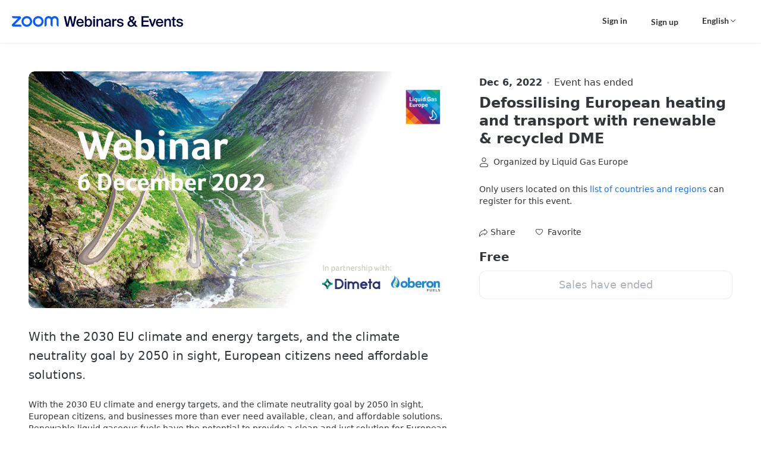

--- FILE ---
content_type: text/html;charset=UTF-8
request_url: https://events.zoom.us/ev/AnajA34NcbPRZXjOEgPb3WCgkST9dxI9fmP4n36nvsCtO4DF6mcq~AggLXsr32QYFjq8BlYLZ5I06Dg
body_size: 13913
content:

<!DOCTYPE html>
<html lang="en">
<head>
    <script  nonce="_7x-YdMURDOHwX4Nfo3v3w"  >
        try {
        function getCookie(name) {
        try {
        var nameEQ = name + "=";
        var ca = document.cookie.split(";");
        for (var i = 0; i < ca.length; i++) {
        var c=ca[i];
        while (c.charAt(0)===" " ) {
        c=c.substring(1, c.length);
        }
        if (c.indexOf(nameEQ)===0) {
        return c.substring(nameEQ.length, c.length);
        }
        }
        return null;
        } catch (e) {
        return null;
        }
        }
        function setCookie(name, value, minutes) {
        try {
        var expires="" ;
        if (minutes) {
        var date=new Date();
        date.setTime(date.getTime() + minutes * 60 * 1000);
        expires="; expires=" + date.toUTCString();
        }
        document.cookie=name + "=" + (value || "" ) + expires + "; path=/" ;
        } catch (e) {}
        }
        function isCookieExpired(cookieName) {
        try {
        var cookieValue=getCookie(cookieName);
        return cookieValue===null || cookieValue==="" ;
        } catch (e) {
        return true;
        }
        }
        function testDomain(domain, testPath, onSuccess, onError) {
        try {
        // Normalize domain: remove trailing slash if present
        var normalizedDomain=domain.replace(/\/+$/, "" );
        // Normalize testPath: ensure it starts with a slash
        var normalizedPath=testPath.replace(/^\/+/, "/" );
        var url=normalizedDomain + normalizedPath;
        var img=new Image();
        var timeoutId;
        var completed=false;
        function cleanup() {
        if (timeoutId) {
        clearTimeout(timeoutId);
        }
        img.onload=null;
        img.onerror=null;
        img=null;
        }
        img.onload=function () {
        if (completed) return;
        completed=true;
        cleanup();
        if (onSuccess) {
        onSuccess(domain);
        }
        };
        img.onerror=function () {
        if (completed) return;
        completed=true;
        cleanup();
        if (onError) {
        onError(new Error("Failed to load"));
        }
        };
        timeoutId=setTimeout(function () {
        if (completed) return;
        completed=true;
        cleanup();
        if (onError) {
        onError(new Error("Timeout"));
        }
        }, 5000);
        img.src=url;
        } catch (e) {
        if (onError) {
        onError(e);
        }
        }
        }
        function testDomains(
        domains,
        testPath,
        cookieName,
        cookieExpire,
        primaryDomain
        ) {
        if (!domains || domains.length===0) {
        return;
        }
        var index=0;
        function testNext() {
        if (index>= domains.length) {
        return;
        }
        var currentDomain = domains[index];
        index++;
        testDomain(
        currentDomain,
        testPath,
        function (successDomain) {
        setCookie(cookieName, successDomain, cookieExpire);
        // Verify cookie was set successfully before reload to prevent infinite loop
        if (successDomain !== primaryDomain && getCookie(cookieName) === successDomain) {
        try {
        window.location.reload();
        } catch (e) {}
        }
        },
        function (error) {
        testNext();
        }
        );
        }
        testNext();
        }
        function initStaticResourceDomain() {
        try {
        // Skip if running in iframe to prevent cookie access issues
        if (window.self !== window.top) {
        return;
        }
        var config = {"enable":true,"cookieExpire":240,"primary":"https://onzoomfront3.zoom.us","back":["https://eventfront-back.zoom.us"]};
        if (!config.enable || config.enable !== true) {
        return;
        }
        if (!config.primary || !config.cookieExpire) {
        return;
        }
        var cookieName = "_ze_res_domain";
        var testPath = "/zoomevents/assets/shared/zoom.ico";

        var domainsToTest = [config.primary];
        if (config.back && Object.prototype.toString.call(config.back) === "[object Array]") {
        domainsToTest = domainsToTest.concat(config.back);
        }

        var successDomain = config.primary;
        if (!isCookieExpired(cookieName)) {
        var cookieDomain = getCookie(cookieName);
        if (cookieDomain) {
        // Add cookie domain to the beginning of domainsToTest, remove duplicates
        var uniqueDomains = [cookieDomain];
        for (var i = 0; i < domainsToTest.length; i++) {
        if (domainsToTest[i] !== cookieDomain) {
        uniqueDomains.push(domainsToTest[i]);
        }
        }
        domainsToTest = uniqueDomains;
        successDomain = cookieDomain;
        }
        }

        testDomains(
        domainsToTest,
        testPath,
        cookieName,
        config.cookieExpire,
        successDomain
        );
        } catch (e) {}
        }
        initStaticResourceDomain();
        } catch (e) {}
    </script>
    <meta charset="UTF-8">
    <meta name="viewport" content="width=device-width, initial-scale=1.0, viewport-fit=cover">
    <title>Defossilising European heating and transport with renewable &amp; recycled DME</title>
    <meta property="fb:app_id" content="281876326159158" />
    <meta property="og:type" content="events.event" />
    <meta property="og:title" content="Defossilising European heating and transport with renewable &amp; recycled DME" />
    <meta property="og:description" content="With the 2030 EU climate and energy targets, and the climate neutrality goal by 2050 in sight, European citizens need affordable solutions." />
    <meta property="og:url" content="https://events.zoom.us/ev/AnajA34NcbPRZXjOEgPb3WCgkST9dxI9fmP4n36nvsCtO4DF6mcq~AggLXsr32QYFjq8BlYLZ5I06Dg" />
    <meta property="og:image" content="https://file-paa.zoom.us/xpf2Cnq_S9iGeMEnndODuw/Mi4zLsQZsmoO0oZ10u0cC8Bbduq0rrWsJAI4tPBs5YjN5orj/masterhead-zoom-events-ver3.jpg?attachType=preview&subType=800x800" />
    <meta property="event:start_time" content="2022-12-06T14:00:00Z" />
    <!-- Google Tag Manager -->
    <script id="gtmScript"  nonce="_7x-YdMURDOHwX4Nfo3v3w" >
      (function(w,d,s,l,i){
        w[l] = w[l]||[];
        w[l].push({ 'gtm.start': new Date().getTime(), event: 'gtm.js' });
        var f = d.getElementsByTagName(s)[0],
            j = d.createElement(s),
            dl = l!='dataLayer'?'&l='+l:'';
        j.async = true;
        j.src = 'https://www.googletagmanager.com/gtm.js?id='+i+dl;
        var n = d.querySelector('[nonce]');
        n&&j.setAttribute('nonce', n.nonce || n.getAttribute('nonce'));
        f.parentNode.insertBefore(j,f);
      })(window, document, 'script', 'dataLayer', 'GTM-KMZQ4WW');
    </script>
    <!-- End Google Tag Manager -->
    <link rel="shortcut icon" href="https://onzoomfront3.zoom.us/zoomevents/assets/shared/zoom.ico">
    <style  nonce="_7x-YdMURDOHwX4Nfo3v3w"  >
        /* open-sans-300 - latin-ext */
        @font-face {
            font-family: 'Open Sans';
            font-style: normal;
            font-weight: 300;
            src: local('Open Sans Light'), local('OpenSans-Light'),
            url('https://onzoomfront3.zoom.us/fonts/OpenSans/open-sans-v17-latin-ext-300.woff2') format('woff2'), /* Chrome 26+, Opera 23+, Firefox 39+ */ url('https://onzoomfront3.zoom.us/fonts/OpenSans/open-sans-v17-latin-ext-300.woff') format('woff'); /* Chrome 6+, Firefox 3.6+, IE 9+, Safari 5.1+ */
        }

        /* open-sans-300italic - latin-ext */
        @font-face {
            font-family: 'Open Sans';
            font-style: italic;
            font-weight: 300;
            src: local('Open Sans Light Italic'), local('OpenSans-LightItalic'),
            url('https://onzoomfront3.zoom.us/fonts/OpenSans/open-sans-v17-latin-ext-300italic.woff2') format('woff2'), /* Chrome 26+, Opera 23+, Firefox 39+ */ url('https://onzoomfront3.zoom.us/fonts/OpenSans/open-sans-v17-latin-ext-300italic.woff') format('woff'); /* Chrome 6+, Firefox 3.6+, IE 9+, Safari 5.1+ */
        }

        /* open-sans-regular - latin-ext */
        @font-face {
            font-family: 'Open Sans';
            font-style: normal;
            font-weight: 400;
            src: local('Open Sans Regular'), local('OpenSans-Regular'),
            url('https://onzoomfront3.zoom.us/fonts/OpenSans/open-sans-v17-latin-ext-regular.woff2') format('woff2'), /* Chrome 26+, Opera 23+, Firefox 39+ */ url('https://onzoomfront3.zoom.us/fonts/OpenSans/open-sans-v17-latin-ext-regular.woff') format('woff'); /* Chrome 6+, Firefox 3.6+, IE 9+, Safari 5.1+ */
        }

        /* open-sans-italic - latin-ext */
        @font-face {
            font-family: 'Open Sans';
            font-style: italic;
            font-weight: 400;
            src: local('Open Sans Italic'), local('OpenSans-Italic'),
            url('https://onzoomfront3.zoom.us/fonts/OpenSans/open-sans-v17-latin-ext-italic.woff2') format('woff2'), /* Chrome 26+, Opera 23+, Firefox 39+ */ url('https://onzoomfront3.zoom.us/fonts/OpenSans/open-sans-v17-latin-ext-italic.woff') format('woff'); /* Chrome 6+, Firefox 3.6+, IE 9+, Safari 5.1+ */
        }

        /* open-sans-600 - latin-ext */
        @font-face {
            font-family: 'Open Sans';
            font-style: normal;
            font-weight: 600;
            src: local('Open Sans SemiBold'), local('OpenSans-SemiBold'),
            url('https://onzoomfront3.zoom.us/fonts/OpenSans/open-sans-v17-latin-ext-600.woff2') format('woff2'), /* Chrome 26+, Opera 23+, Firefox 39+ */ url('https://onzoomfront3.zoom.us/fonts/OpenSans/open-sans-v17-latin-ext-600.woff') format('woff'); /* Chrome 6+, Firefox 3.6+, IE 9+, Safari 5.1+ */
        }

        /* open-sans-600italic - latin-ext */
        @font-face {
            font-family: 'Open Sans';
            font-style: italic;
            font-weight: 600;
            src: local('Open Sans SemiBold Italic'), local('OpenSans-SemiBoldItalic'),
            url('https://onzoomfront3.zoom.us/fonts/OpenSans/open-sans-v17-latin-ext-600italic.woff2') format('woff2'), /* Chrome 26+, Opera 23+, Firefox 39+ */ url('https://onzoomfront3.zoom.us/fonts/OpenSans/open-sans-v17-latin-ext-600italic.woff') format('woff'); /* Chrome 6+, Firefox 3.6+, IE 9+, Safari 5.1+ */
        }

        /* open-sans-700 - latin-ext */
        @font-face {
            font-family: 'Open Sans';
            font-style: normal;
            font-weight: 700;
            src: local('Open Sans Bold'), local('OpenSans-Bold'),
            url('https://onzoomfront3.zoom.us/fonts/OpenSans/open-sans-v17-latin-ext-700.woff2') format('woff2'), /* Chrome 26+, Opera 23+, Firefox 39+ */ url('https://onzoomfront3.zoom.us/fonts/OpenSans/open-sans-v17-latin-ext-700.woff') format('woff'); /* Chrome 6+, Firefox 3.6+, IE 9+, Safari 5.1+ */
        }

        /* open-sans-700italic - latin-ext */
        @font-face {
            font-family: 'Open Sans';
            font-style: italic;
            font-weight: 700;
            src: local('Open Sans Bold Italic'), local('OpenSans-BoldItalic'),
            url('https://onzoomfront3.zoom.us/fonts/OpenSans/open-sans-v17-latin-ext-700italic.woff2') format('woff2'), /* Chrome 26+, Opera 23+, Firefox 39+ */ url('https://onzoomfront3.zoom.us/fonts/OpenSans/open-sans-v17-latin-ext-700italic.woff') format('woff'); /* Chrome 6+, Firefox 3.6+, IE 9+, Safari 5.1+ */
        }

        /* open-sans-800 - latin-ext */
        @font-face {
            font-family: 'Open Sans';
            font-style: normal;
            font-weight: 800;
            src: local('Open Sans ExtraBold'), local('OpenSans-ExtraBold'),
            url('https://onzoomfront3.zoom.us/fonts/OpenSans/open-sans-v17-latin-ext-800.woff2') format('woff2'), /* Chrome 26+, Opera 23+, Firefox 39+ */ url('https://onzoomfront3.zoom.us/fonts/OpenSans/open-sans-v17-latin-ext-800.woff') format('woff'); /* Chrome 6+, Firefox 3.6+, IE 9+, Safari 5.1+ */
        }


        @font-face {
            font-family: 'Lato';
            font-style: normal;
            font-weight: 300;
            src: local('Lato Light'), local('Lato-Light'),
            url('https://onzoomfront3.zoom.us/zoomevents/assets/shared/fonts/lato-v16-latin-ext/lato-v16-latin-ext-300.woff2') format('woff2'), /* Chrome 26+, Opera 23+, Firefox 39+ */ url('https://onzoomfront3.zoom.us/zoomevents/assets/shared/fonts/lato-v16-latin-ext/lato-v16-latin-ext-300.woff') format('woff'); /* Chrome 6+, Firefox 3.6+, IE 9+, Safari 5.1+ */
        }

        @font-face {
            font-family: 'Lato';
            font-style: italic;
            font-weight: 300;
            src: local('Lato Light Italic'), local('Lato-LightItalic'),
            url('https://onzoomfront3.zoom.us/zoomevents/assets/shared/fonts/lato-v16-latin-ext/lato-v16-latin-ext-300italic.woff2') format('woff2'), /* Chrome 26+, Opera 23+, Firefox 39+ */ url('https://onzoomfront3.zoom.us/zoomevents/assets/shared/fonts/lato-v16-latin-ext/lato-v16-latin-ext-300italic.woff') format('woff'); /* Chrome 6+, Firefox 3.6+, IE 9+, Safari 5.1+ */
        }

        @font-face {
            font-family: 'Lato';
            font-style: normal;
            font-weight: 400;
            src: local('Lato Regular'), local('Lato-Regular'),
            url('https://onzoomfront3.zoom.us/zoomevents/assets/shared/fonts/lato-v16-latin-ext/lato-v16-latin-ext-regular.woff2') format('woff2'), /* Chrome 26+, Opera 23+, Firefox 39+ */ url('https://onzoomfront3.zoom.us/zoomevents/assets/shared/fonts/lato-v16-latin-ext/lato-v16-latin-ext-regular.woff') format('woff'); /* Chrome 6+, Firefox 3.6+, IE 9+, Safari 5.1+ */
        }

        @font-face {
            font-family: 'Lato';
            font-style: italic;
            font-weight: 400;
            src: local('Lato Italic'), local('Lato-Italic'),
            url('https://onzoomfront3.zoom.us/zoomevents/assets/shared/fonts/lato-v16-latin-ext/lato-v16-latin-ext-italic.woff2') format('woff2'), /* Chrome 26+, Opera 23+, Firefox 39+ */ url('https://onzoomfront3.zoom.us/zoomevents/assets/shared/fonts/lato-v16-latin-ext/lato-v16-latin-ext-italic.woff') format('woff'); /* Chrome 6+, Firefox 3.6+, IE 9+, Safari 5.1+ */
        }

        @font-face {
            font-family: 'Lato';
            font-style: normal;
            font-weight: 700;
            src: local('Lato Bold'), local('Lato-Bold'),
            url('https://onzoomfront3.zoom.us/zoomevents/assets/shared/fonts/lato-v16-latin-ext/lato-v16-latin-ext-700.woff2') format('woff2'), /* Chrome 26+, Opera 23+, Firefox 39+ */ url('https://onzoomfront3.zoom.us/zoomevents/assets/shared/fonts/lato-v16-latin-ext/lato-v16-latin-ext-700.woff') format('woff'); /* Chrome 6+, Firefox 3.6+, IE 9+, Safari 5.1+ */
        }

        @font-face {
            font-family: 'Lato';
            font-style: italic;
            font-weight: 700;
            src: local('Lato Bold Italic'), local('Lato-BoldItalic'),
            url('https://onzoomfront3.zoom.us/zoomevents/assets/shared/fonts/lato-v16-latin-ext/lato-v16-latin-ext-700italic.woff2') format('woff2'), /* Chrome 26+, Opera 23+, Firefox 39+ */ url('https://onzoomfront3.zoom.us/zoomevents/assets/shared/fonts/lato-v16-latin-ext/lato-v16-latin-ext-700italic.woff') format('woff'); /* Chrome 6+, Firefox 3.6+, IE 9+, Safari 5.1+ */
        }

        @font-face {
            font-family: 'Lato';
            font-style: normal;
            font-weight: 900;
            src: local('Lato ExtraBold'), local('Lato-ExtraBold'),
            url('https://onzoomfront3.zoom.us/zoomevents/assets/shared/fonts/lato-v16-latin-ext/lato-v16-latin-ext-900.woff2') format('woff2'), /* Chrome 26+, Opera 23+, Firefox 39+ */ url('https://onzoomfront3.zoom.us/zoomevents/assets/shared/fonts/lato-v16-latin-ext/lato-v16-latin-ext-900.woff') format('woff'); /* Chrome 6+, Firefox 3.6+, IE 9+, Safari 5.1+ */
        }

        @font-face {
            font-family: 'Lato';
            font-style: italic;
            font-weight: 900;
            src: local('Lato ExtraBold Italic'), local('Lato-ExtraBoldItalic'),
            url('https://onzoomfront3.zoom.us/zoomevents/assets/shared/fonts/lato-v16-latin-ext/lato-v16-latin-ext-900italic.woff2') format('woff2'), /* Chrome 26+, Opera 23+, Firefox 39+ */ url('https://onzoomfront3.zoom.us/zoomevents/assets/shared/fonts/lato-v16-latin-ext/lato-v16-latin-ext-900italic.woff') format('woff'); /* Chrome 6+, Firefox 3.6+, IE 9+, Safari 5.1+ */
        }
    </style>
    <link href="https://onzoomfront3.zoom.us/zoomevents/26.1.5/app/static/css/conferenceDetail.css?v=202,210,301,207" rel="stylesheet">
    <style>body
{
--page-bg-color: #FFFFFF;
--page-header-bg-color: #FFFFFF;
--page-header-text-color: #323539;
--page-footer-bg-color: #FFFFFF;
--page-footer-header-text-color: #323539;
--page-footer-body-text-color: #323539;
--text-primary-color: #323539;
--text-primary-color-rgb: 50,53,57;
--text-secondary-color: #6E7680;
--text-paragraph-color: #323539;
--text-link-color: #0E72ED;
--text-link-hover-color: #0d67d5;
--btn-bg-primary-color: #0E72ED;
--btn-text-primary-color: #FFFFFF;
--btn-bg-hover-primary-color: #0d67d5;
--btn-bg-secondary-color: #FFFFFF;
--btn-text-secondary-color: #323539;
--btn-bg-hover-secondary-color: #EDEFF0;
--btn-border-secondary-color: #98A0A9;
--badge-bg-color: #0E72ED;
--badge-text-color: #FFFFFF;
--tag-bg-color: #F1F4F6;
--tag-text-color: #636A73;
--rich-text-color: var(--text-paragraph-color);
--rich-text-bg-color: var(--page-bg-color);
--component-primary-color: var(--btn-bg-primary-color);
--component-primary-color-increase-10: #3a8ef4;
--component-primary-color-increase-20: #6ba9f7;
--component-primary-color-increase-30: #9bc5fa;
--component-primary-color-decrease-10: #0b5bbd;
--component-primary-color-decrease-20: #08438d;
--component-primary-color-decrease-30: #052c5c;
--page-image-background: "";
--page-video-background: "";
}
</style>
        <link rel="prefetch" href="https://www.paypal.com/sdk/js?debug=false&disable-funding=credit&client-id=ARrtyOOS_pVGKBHkpTnDBnvRi9o7IyGZAtYrtkVGwgKHK4i1L1I3hNOgDZEPK3vyOc5Rpm5KTjVHl3wr&intent=capture&vault=true&locale=en_US" as="script" />
</head>
<body class="ze-branding-wrap">
    <!-- Google Tag Manager (noscript) -->
    <noscript>
      <iframe
        src="https://www.googletagmanager.com/ns.html?id=GTM-KMZQ4WW"
        height="0"
        width="0"
        style="display:none;visibility:hidden">
      </iframe>
    </noscript>
    <!-- End Google Tag Manager (noscript) -->
    <div id="root"></div>
    <script  nonce="_7x-YdMURDOHwX4Nfo3v3w"  >
        window.eventInfo = {
            static_version: '26.1.5',
            cdn_domain: 'https://onzoomfront3.zoom.us',
            uploadCdn: 'https://onzoomcontent3.zoom.us/',
            preview: false, // lobby page default false
            isBeta: true,
            signUpLink: "https://zoom.us/signup", // lobby page default ""
            webBasepath: "https://zoom.us/",
            becomeHostLink: "https://events.zoom.us/e/becomeahost", // lobby page default ""
            iframeNonce: '_7x-YdMURDOHwX4Nfo3v3w',
            validResident: '', // lobby page default true
            notification: [{"htmlContent":"","plainContent":"Know Before You Go!\n\nOnly you can use your ticket - Be sure to log in with the account associated with VARIABLES_EMAIL.\n\nUpdate Zoom to the newest version to join the event!\nhttps://zoom.us/download#client_4meeting","type":"warning","activePages":["service_calendar"],"closable":false,"closePeriod":0,"needBusinessFilter":false},{"htmlContent":"","plainContent":"Know Before You Go!\nDo not share this ticket with others\nAuthentication code, when needed, will be sent to your email address VARIABLES_EMAIL\nInstall/update the newest version of Zoom to get the best experience\nWait or notify the host to start your session for you\nSign up to Zoom to get full event features\n\nUpdate Zoom to the newest version to join the event!\nhttps://zoom.us/download#client_4meeting","type":"warning","activePages":["service_calendar_guest"],"closable":false,"closePeriod":0,"needBusinessFilter":false}], // lobby page default []
            reportLink: 'https://zoom.us/trust-form?reportlink=https%253A%252F%252Fevents.zoom.us%252Fev%252FAnajA34NcbPRZXjOEgPb3WCgkST9dxI9fmP4n36nvsCtO4DF6mcq%257EAggLXsr32QYFjq8BlYLZ5I06Dg', // lobby page default ""
            pledgeling_url: 'https://hello.pledge.to', // lobby page default ""
            pledgeling_assets: 'https://hello.pledge.to/assets/widget.js', // lobby page default ""
            pledgeling_partner_key: 'b58c4226062be8940a5b21660fbf94ae', // lobby page default ""
            useJsSdk: true, // lobby page default true
            categoryKeys : [{"id":"education-family","name":"Education & Family","url":"/view/home/search/education-family","searchable":true},{"id":"business-networking","name":"Business & Networking","url":"/view/home/search/business-networking","searchable":true},{"id":"entertainment-art","name":"Entertainment & Visual Arts","url":"/view/home/search/entertainment-art","searchable":true},{"id":"food-drink","name":"Food & Drink","url":"/view/home/search/food-drink","searchable":true},{"id":"fitness-health","name":"Fitness & Health","url":"/view/home/search/fitness-health","searchable":true},{"id":"lifestyle","name":"Home & Lifestyle","url":"/view/home/search/lifestyle","searchable":true},{"id":"community-spirituality","name":"Community & Spirituality","url":"/view/home/search/community-spirituality","searchable":true},{"id":"other","name":"Other","url":"/view/home/search/other","searchable":true}],
            taxCountries : ["US","CA","AR"],
            defaultPreviewImage: 'https://onzoomcontent3.zoom.us/onzoom/default_img_0325.jpg',
            paypalId: 'ARrtyOOS_pVGKBHkpTnDBnvRi9o7IyGZAtYrtkVGwgKHK4i1L1I3hNOgDZEPK3vyOc5Rpm5KTjVHl3wr',

            enableRichText: true,
            stripePublicKey: 'pk_live_51IOYneITBkgGqgUHJr1gCGMeYdxKMCP1NP59by7nrzz1juCNmFbsX1fw1mEGx3ZGF0Nf7g2J0bNTJnMiKyyOzAWx00dZxkEN89',
            canAccessAttendeeContactInfo: true,
            hideGeoCountryMessage: false,
            registrationQuestionsEnabled: true,
            rebrandEnabled: true,
            brandType: 1,
            onzoomLink: "https://on.zoom.us/",
            zoomEventsLink: "https://events.zoom.us/e/get_started",
            hideShareInfo: false,
            maxBoundStripeCardNumber: 5,
            isDeviceLobbySupported: true,
            allowGuestJoinWebLobby: true,
            authenticationPortfolioType: "ZOOM_ACCOUNT_HOLDERS",
            allowExpandGuestJoinLink: true,
            replaceAgeVerification: false,
            captchaType: "recaptcha",
            invisibleSiteKey: "6Lf2C54aAAAAAOOpnJT1sg39rowHN362Zj2QSyls",
            isCn: false,
            globalPaymentEnabled : true,
            eventBrandingEnabled: true,
            registrationThirdPartyIntegrationWhitelisted: false,
            registrationThirdPartyIntegrationEnabled: false,
            encryption: "AnajA34NcbPRZXjOEgPb3WCgkST9dxI9fmP4n36nvsCtO4DF6mcq~AggLXsr32QYFjq8BlYLZ5I06Dg",
        }

        window.registration_questions = {}
        window.registration_questions.country = [{"Afghanistan":"Afghanistan"},{"Åland Islands":"Åland Islands"},{"Albania":"Albania"},{"Algeria":"Algeria"},{"American Samoa":"American Samoa"},{"Andorra":"Andorra"},{"Angola":"Angola"},{"Anguilla":"Anguilla"},{"Antarctica":"Antarctica"},{"Antigua and Barbuda":"Antigua and Barbuda"},{"Argentina":"Argentina"},{"Armenia":"Armenia"},{"Aruba":"Aruba"},{"Australia":"Australia"},{"Austria":"Austria"},{"Azerbaijan":"Azerbaijan"},{"Bahamas":"Bahamas"},{"Bahrain":"Bahrain"},{"Bangladesh":"Bangladesh"},{"Barbados":"Barbados"},{"Belarus":"Belarus"},{"Belgium":"Belgium"},{"Belize":"Belize"},{"Benin":"Benin"},{"Bermuda":"Bermuda"},{"Bhutan":"Bhutan"},{"Bolivia":"Bolivia"},{"Bonaire, Sint Eustatius and Saba":"Bonaire, Sint Eustatius and Saba"},{"Bosnia and Herzegovina":"Bosnia and Herzegovina"},{"Botswana":"Botswana"},{"Bouvet Island":"Bouvet Island"},{"Brazil":"Brazil"},{"British Indian Ocean Territory":"British Indian Ocean Territory"},{"Brunei Darussalam":"Brunei Darussalam"},{"Bulgaria":"Bulgaria"},{"Burkina Faso":"Burkina Faso"},{"Burundi":"Burundi"},{"Cabo Verde":"Cabo Verde"},{"Cambodia":"Cambodia"},{"Cameroon":"Cameroon"},{"Canada":"Canada"},{"Cayman Islands":"Cayman Islands"},{"Central African Republic":"Central African Republic"},{"Chad":"Chad"},{"Chile":"Chile"},{"China":"China"},{"Christmas Island":"Christmas Island"},{"Cocos (Keeling) Islands":"Cocos (Keeling) Islands"},{"Colombia":"Colombia"},{"Comoros":"Comoros"},{"Congo":"Congo"},{"Congo, Democratic Republic of the":"Congo, Democratic Republic of the"},{"Cook Islands":"Cook Islands"},{"Costa Rica":"Costa Rica"},{"Côte d'Ivoire":"Côte d'Ivoire"},{"Croatia":"Croatia"},{"Curaçao":"Curaçao"},{"Cyprus":"Cyprus"},{"Czech Republic":"Czech Republic"},{"Denmark":"Denmark"},{"Djibouti":"Djibouti"},{"Dominica":"Dominica"},{"Dominican Republic":"Dominican Republic"},{"Ecuador":"Ecuador"},{"Egypt":"Egypt"},{"El Salvador":"El Salvador"},{"Equatorial Guinea":"Equatorial Guinea"},{"Eritrea":"Eritrea"},{"Estonia":"Estonia"},{"Eswatini":"Eswatini"},{"Ethiopia":"Ethiopia"},{"Falkland Islands (Malvinas)":"Falkland Islands (Malvinas)"},{"Faroe Islands":"Faroe Islands"},{"Fiji":"Fiji"},{"Finland":"Finland"},{"France":"France"},{"French Guiana":"French Guiana"},{"French Polynesia":"French Polynesia"},{"French Southern Territories":"French Southern Territories"},{"Gabon":"Gabon"},{"Gambia":"Gambia"},{"Georgia":"Georgia"},{"Germany":"Germany"},{"Ghana":"Ghana"},{"Gibraltar":"Gibraltar"},{"Greece":"Greece"},{"Greenland":"Greenland"},{"Grenada":"Grenada"},{"Guadeloupe":"Guadeloupe"},{"Guam":"Guam"},{"Guatemala":"Guatemala"},{"Guernsey":"Guernsey"},{"Guinea":"Guinea"},{"Guinea-Bissau":"Guinea-Bissau"},{"Guyana":"Guyana"},{"Haiti":"Haiti"},{"Heard Island and McDonald Islands":"Heard Island and McDonald Islands"},{"Holy See":"Holy See"},{"Honduras":"Honduras"},{"Hungary":"Hungary"},{"Iceland":"Iceland"},{"India":"India"},{"Indonesia":"Indonesia"},{"Iraq":"Iraq"},{"Ireland":"Ireland"},{"Isle of Man":"Isle of Man"},{"Israel":"Israel"},{"Italy":"Italy"},{"Jamaica":"Jamaica"},{"Japan":"Japan"},{"Jersey":"Jersey"},{"Jordan":"Jordan"},{"Kazakhstan":"Kazakhstan"},{"Kenya":"Kenya"},{"Kiribati":"Kiribati"},{"Korea, Republic of":"Korea, Republic of"},{"Kosovo":"Kosovo"},{"Kuwait":"Kuwait"},{"Kyrgyzstan":"Kyrgyzstan"},{"Lao People's Democratic Republic":"Lao People's Democratic Republic"},{"Latvia":"Latvia"},{"Lebanon":"Lebanon"},{"Lesotho":"Lesotho"},{"Liberia":"Liberia"},{"Libya":"Libya"},{"Liechtenstein":"Liechtenstein"},{"Lithuania":"Lithuania"},{"Luxembourg":"Luxembourg"},{"Madagascar":"Madagascar"},{"Malawi":"Malawi"},{"Malaysia":"Malaysia"},{"Maldives":"Maldives"},{"Mali":"Mali"},{"Malta":"Malta"},{"Marshall Islands":"Marshall Islands"},{"Martinique":"Martinique"},{"Mauritania":"Mauritania"},{"Mauritius":"Mauritius"},{"Mayotte":"Mayotte"},{"Mexico":"Mexico"},{"Micronesia (Federated States of)":"Micronesia (Federated States of)"},{"Monaco":"Monaco"},{"Mongolia":"Mongolia"},{"Montenegro":"Montenegro"},{"Montserrat":"Montserrat"},{"Morocco":"Morocco"},{"Mozambique":"Mozambique"},{"Myanmar":"Myanmar"},{"Namibia":"Namibia"},{"Nauru":"Nauru"},{"Nepal":"Nepal"},{"Netherlands":"Netherlands"},{"New Caledonia":"New Caledonia"},{"New Zealand":"New Zealand"},{"Nicaragua":"Nicaragua"},{"Niger":"Niger"},{"Nigeria":"Nigeria"},{"Niue":"Niue"},{"Norfolk Island":"Norfolk Island"},{"Northern Mariana Islands":"Northern Mariana Islands"},{"North Macedonia":"North Macedonia"},{"Norway":"Norway"},{"Oman":"Oman"},{"Pakistan":"Pakistan"},{"Palau":"Palau"},{"Palestinian Territories":"Palestinian Territories"},{"Panama":"Panama"},{"Papua New Guinea":"Papua New Guinea"},{"Paraguay":"Paraguay"},{"Peru":"Peru"},{"Philippines":"Philippines"},{"Pitcairn":"Pitcairn"},{"Poland":"Poland"},{"Portugal":"Portugal"},{"Puerto Rico":"Puerto Rico"},{"Qatar":"Qatar"},{"Réunion":"Réunion"},{"Romania":"Romania"},{"Russia":"Russia"},{"Rwanda":"Rwanda"},{"Saint Barthélemy":"Saint Barthélemy"},{"Saint Helena, Ascension and Tristan da Cunha":"Saint Helena, Ascension and Tristan da Cunha"},{"Saint Kitts and Nevis":"Saint Kitts and Nevis"},{"Saint Lucia":"Saint Lucia"},{"Saint-Martin (French)":"Saint-Martin (French)"},{"Saint Pierre and Miquelon":"Saint Pierre and Miquelon"},{"Saint Vincent and the Grenadines":"Saint Vincent and the Grenadines"},{"Samoa":"Samoa"},{"San Marino":"San Marino"},{"Sao Tome and Principe":"Sao Tome and Principe"},{"Saudi Arabia":"Saudi Arabia"},{"Senegal":"Senegal"},{"Serbia":"Serbia"},{"Seychelles":"Seychelles"},{"Sierra Leone":"Sierra Leone"},{"Singapore":"Singapore"},{"Sint-Maarten (Dutch)":"Sint-Maarten (Dutch)"},{"Slovakia":"Slovakia"},{"Slovenia":"Slovenia"},{"Solomon Islands":"Solomon Islands"},{"Somalia":"Somalia"},{"South Africa":"South Africa"},{"South Georgia and the South Sandwich Islands":"South Georgia and the South Sandwich Islands"},{"South Sudan":"South Sudan"},{"Spain":"Spain"},{"Sri Lanka":"Sri Lanka"},{"Sudan":"Sudan"},{"Suriname":"Suriname"},{"Svalbard and Jan Mayen":"Svalbard and Jan Mayen"},{"Sweden":"Sweden"},{"Switzerland":"Switzerland"},{"Taiwan":"Taiwan"},{"Tajikistan":"Tajikistan"},{"Tanzania":"Tanzania"},{"Thailand":"Thailand"},{"Timor-Leste":"Timor-Leste"},{"Togo":"Togo"},{"Tokelau":"Tokelau"},{"Tonga":"Tonga"},{"Trinidad and Tobago":"Trinidad and Tobago"},{"Tunisia":"Tunisia"},{"Turkey":"Turkey"},{"Turkmenistan":"Turkmenistan"},{"Turks and Caicos Islands":"Turks and Caicos Islands"},{"Tuvalu":"Tuvalu"},{"Uganda":"Uganda"},{"Ukraine":"Ukraine"},{"United Arab Emirates":"United Arab Emirates"},{"United Kingdom":"United Kingdom"},{"United States":"United States"},{"United States Minor Outlying Islands":"United States Minor Outlying Islands"},{"Uruguay":"Uruguay"},{"Uzbekistan":"Uzbekistan"},{"Vanuatu":"Vanuatu"},{"Venezuela":"Venezuela"},{"Vietnam":"Vietnam"},{"Virgin Islands (British)":"Virgin Islands (British)"},{"Virgin Islands (U.S.)":"Virgin Islands (U.S.)"},{"Wallis and Futuna":"Wallis and Futuna"},{"Western Sahara":"Western Sahara"},{"Yemen":"Yemen"},{"Zambia":"Zambia"},{"Zimbabwe":"Zimbabwe"},{"Macao":"Macao"},{"Hong Kong":"Hong Kong"},{"Moldova":"Moldova"}]
        window.registration_questions.state = [{"United States":["Alabama","Alaska","Arizona","Arkansas","California","Colorado","Connecticut","Delaware","District of Columbia","Florida","Georgia","Hawaii","Idaho","Illinois","Indiana","Iowa","Kansas","Kentucky","Louisiana","Maine","Maryland","Massachusetts","Michigan","Minnesota","Mississippi","Missouri","Montana","Nebraska","Nevada","New Hampshire","New Jersey","New Mexico","New York","North Carolina","North Dakota","Ohio","Oklahoma","Oregon","Pennsylvania","Rhode Island","South Carolina","South Dakota","Tennessee","Texas","Utah","Vermont","Virginia","Washington","West Virginia","Wisconsin","Wyoming","Other"]},{"US":["Alabama","Alaska","Arizona","Arkansas","California","Colorado","Connecticut","Delaware","District of Columbia","Florida","Georgia","Hawaii","Idaho","Illinois","Indiana","Iowa","Kansas","Kentucky","Louisiana","Maine","Maryland","Massachusetts","Michigan","Minnesota","Mississippi","Missouri","Montana","Nebraska","Nevada","New Hampshire","New Jersey","New Mexico","New York","North Carolina","North Dakota","Ohio","Oklahoma","Oregon","Pennsylvania","Rhode Island","South Carolina","South Dakota","Tennessee","Texas","Utah","Vermont","Virginia","Washington","West Virginia","Wisconsin","Wyoming","Other"]},{"CA":["Alberta","British Columbia","Manitoba","New Brunswick","Newfoundland","Northwest Territories","Nova Scotia","Nunavut","Ontario","Prince Edward Island","Quebec","Saskatchewan","Yukon"]},{"Canada":["Alberta","British Columbia","Manitoba","New Brunswick","Newfoundland","Northwest Territories","Nova Scotia","Nunavut","Ontario","Prince Edward Island","Quebec","Saskatchewan","Yukon"]},{"Australia":["Australian Capital Territory","New South Wales","Northern Territory","Queensland","South Australia","Tasmania","Victoria","Western Australia","Other"]},{"AU":["Australian Capital Territory","New South Wales","Northern Territory","Queensland","South Australia","Tasmania","Victoria","Western Australia","Other"]}]
        window.registration_questions.industry = ["Accounting","Advertising/Marketing/PR","Aerospace & Defense","Banking & Securities","Call Center Outsourcing","Consulting","Education","Energy, Chemical, Utilities","Financial Services - Other","Government - Federal","Government - State & Local","High Tech - Hardware","High Tech - ISP","High Tech - Other","Hospital, Clinic, Doctor Office","Hospitality, Travel, Tourism","Insurance","Legal","Manufacturing","Medical, Pharma, Biotech","Real Estate","Retail","Software - Finance","Software - Healthcare","Software - Other","Support Outsourcing","Telecommunications","Transportation & Distribution","VAR/Systems Integrator","Other"]


        window.lngResource = {}


        window.eventInfo.isBaselineEvent = false




        window.eventInfo.sessionLevelTicketEnabled = true
        window.eventInfo.linkModel = false
        window.eventInfo.deprecateLandingRecording = true


        window.eventInfo.pstnSipEnabled = true

        window.eventInfo.showSystemCheck = true

        window.eventInfo.ipAddressToCountry = {"buildTime":1766448000000,"vendor":1001,"timezone":"America/New_York","continentCode":"NA","continentName":"North America","countryCode":"US","countryName":"United States","regionCode":"OH","regionName":"Ohio","cityName":"Columbus","postalCode":"43215","latitude":39.9625,"longitude":-83.0061}

        window.eventInfo.enabledSmartRecoding = false

        window.eventInfo.isZECore = false
        window.eventInfo.subProductType = 0
        window.eventInfo.allowGuestJoinSessionLaunchClient = true

        window.eventInfo.registerSuccessAutoLaunchClient = true
        window.eventInfo.bypassEmailVerify = true
        window.eventInfo.enableBypassAsync = true
        window.eventInfo.enableUpcomingSessionsForRecurring = true
        window.eventInfo.supportZfsCdnToggle = true
        window.eventInfo.enableViewOrderTicket = false
        window.eventInfo.allowRegistrationChooseNameType = true
        window.eventInfo.enableEventPromoCodes = false




            window.eventInfo.deprecateTicketShow = false
        window.eventInfo.enableShowJoinInfoAfterRegister = true
        window.eventInfo.enableElementAndNonSessionRemove = true
        window.eventInfo.enableMultiTrackFilterImprove = true

            window.eventInfo.enableRefineSessionCardPhase2 = true
            window.eventInfo.enableTrackAndFilterTags = false
        window.eventInfo.disableTnsReport = false
        window.eventInfo.disableContentModeration = true
    window.eventInfo.hostTouLink = 'https://events.zoom.us/legal/tou'
    window.eventInfo.privacyLink = 'https://events.zoom.us/legal/privacy'
    window.eventInfo.participantTouLink = 'https://events.zoom.us/legal/ParticipantTOU'
    window.eventInfo.zoomComStdLink = 'https://explore.zoom.us/en/acceptable-use-guidelines'
    window.eventInfo.trustCenterLink = 'https://zoom.us/trust'
    window.eventInfo.legalComplianceLink = 'https://zoom.us/en-us/trust/legal-compliance.html'
        window.eventInfo.enableHideSignUp= false
        window.eventInfo.useNewNameWebinarsPlus= true
    window.eventInfo.facebookAppId = '857169761812197'
    window.eventInfo.eventTrackUrl = 'https://events.zoom.us/api/v1/e/v/events/track'
    window.eventInfo.zoomBillingInfoPageUrl = 'https://zoom.us/billing/payment'
    window.eventInfo.zoomUserRecordingSettingsPageUrl = 'https://zoom.us/profile/setting?tab=recording'
    window.eventInfo.zoomUserSettingsPageUrl = 'https://zoom.us/profile/setting?tab=meeting'
    window.eventInfo.accountProfileUrl = 'https://zoom.us/account'
    window.eventInfo.docDomain = 'https://docs.zoom.us'
    window.eventInfo.sourceId = ''
    window.eventInfo.allowedThirdPartyLibs = ["qualtrics","pledgeling","hotjar","solvvy","google_analytics"]
    window.eventInfo.uploadCdn = 'https://onzoomcontent3.zoom.us/'
    window.eventInfo.fileServerEndpoint = 'https://file.zoom.us/'
    window.eventInfo.zeVersion= '26.1.5'
    window.eventInfo.vodVersion= '0.1.9'
    window.eventInfo.oldConferenceVersion= '26.1.3'
    window.eventInfo.lobbyVersion= '26.1.5'
    window.eventInfo.onzoomVersion= '25.6.1'
    window.eventInfo.scriptLibVersion= 'v17.0.17'
    window.eventInfo.zoomEventsIntegrationAppsUrl = 'https://marketplace.zoom.us/apps?curatedCategory=apps-for-zoom-events'
    window.eventInfo.lssStaticVersion= 'lss-0.0.333-release'
        window.eventInfo.contentHubSearch= true
        window.eventInfo.supportLanguages = ["en-US","de-DE","fr-FR","jp-JP","es-ES","ko-KO","id-ID","zh-CN","zh-TW"]
        window.eventInfo.emailSupportLanguages = ["en-US","de-DE","fr-FR","jp-JP","es-ES","ko-KO","id-ID","zh-CN","zh-TW"]
        window.eventInfo.timezones = [{"id":"Pacific/Midway","name":"(GMT-11:00) Midway Island, Samoa"},{"id":"Pacific/Pago_Pago","name":"(GMT-11:00) Pago Pago"},{"id":"Pacific/Honolulu","name":"(GMT-10:00) Hawaii"},{"id":"America/Anchorage","name":"(GMT-09:00) Alaska"},{"id":"America/Juneau","name":"(GMT-09:00) Juneau"},{"id":"America/Vancouver","name":"(GMT-08:00) Vancouver"},{"id":"America/Los_Angeles","name":"(GMT-08:00) Pacific time (US and Canada)"},{"id":"America/Tijuana","name":"(GMT-08:00) Tijuana"},{"id":"America/Edmonton","name":"(GMT-07:00) Edmonton"},{"id":"America/Denver","name":"(GMT-07:00) Mountain time (US and Canada)"},{"id":"America/Phoenix","name":"(GMT-07:00) Arizona"},{"id":"America/Mazatlan","name":"(GMT-07:00) Mazatlan"},{"id":"America/Winnipeg","name":"(GMT-06:00) Winnipeg"},{"id":"America/Regina","name":"(GMT-06:00) Saskatchewan"},{"id":"America/Chicago","name":"(GMT-06:00) Central time (US and Canada)"},{"id":"America/Mexico_City","name":"(GMT-06:00) Mexico City"},{"id":"America/Guatemala","name":"(GMT-06:00) Guatemala"},{"id":"America/El_Salvador","name":"(GMT-06:00) El Salvador"},{"id":"America/Managua","name":"(GMT-06:00) Managua"},{"id":"America/Costa_Rica","name":"(GMT-06:00) Costa Rica"},{"id":"America/Tegucigalpa","name":"(GMT-06:00) Tegucigalpa"},{"id":"America/Chihuahua","name":"(GMT-06:00) Chihuahua"},{"id":"America/Monterrey","name":"(GMT-06:00) Monterrey"},{"id":"America/Montreal","name":"(GMT-05:00) Montreal"},{"id":"America/New_York","name":"(GMT-05:00) Eastern time (US and Canada)"},{"id":"America/Indianapolis","name":"(GMT-05:00) Indiana (East)"},{"id":"America/Panama","name":"(GMT-05:00) Panama"},{"id":"America/Bogota","name":"(GMT-05:00) Bogota"},{"id":"America/Lima","name":"(GMT-05:00) Lima"},{"id":"America/Halifax","name":"(GMT-04:00) Halifax"},{"id":"America/Puerto_Rico","name":"(GMT-04:00) Puerto Rico"},{"id":"America/Caracas","name":"(GMT-04:00) Caracas"},{"id":"Canada/Atlantic","name":"(GMT-04:00) Atlantic time (Canada)"},{"id":"America/La_Paz","name":"(GMT-04:00) La_Paz"},{"id":"America/Guyana","name":"(GMT-04:00) Guyana"},{"id":"America/St_Johns","name":"(GMT-03:30) Newfoundland and Labrador"},{"id":"America/Santiago","name":"(GMT-03:00) Santiago"},{"id":"America/Montevideo","name":"(GMT-03:00) Montevideo"},{"id":"America/Araguaina","name":"(GMT-03:00) Recife"},{"id":"America/Argentina/Buenos_Aires","name":"(GMT-03:00) Buenos Aires, Georgetown"},{"id":"America/Sao_Paulo","name":"(GMT-03:00) Sao Paulo"},{"id":"America/Godthab","name":"(GMT-02:00) Greenland"},{"id":"Atlantic/Azores","name":"(GMT-01:00) Azores"},{"id":"Atlantic/Cape_Verde","name":"(GMT-01:00) Cape Verde Islands"},{"id":"UTC","name":"(GMT+00:00) Universal Time UTC"},{"id":"Etc/Greenwich","name":"(GMT+00:00) Greenwich Mean Time"},{"id":"Atlantic/Reykjavik","name":"(GMT+00:00) Reykjavik"},{"id":"Europe/Dublin","name":"(GMT+00:00) Dublin"},{"id":"Europe/London","name":"(GMT+00:00) London"},{"id":"Europe/Lisbon","name":"(GMT+00:00) Lisbon"},{"id":"Africa/Nouakchott","name":"(GMT+00:00) Nouakchott"},{"id":"Europe/Belgrade","name":"(GMT+01:00) Belgrade, Bratislava, Ljubljana"},{"id":"CET","name":"(GMT+01:00) Sarajevo, Skopje, Zagreb"},{"id":"Africa/Casablanca","name":"(GMT+01:00) Casablanca"},{"id":"Europe/Oslo","name":"(GMT+01:00) Oslo"},{"id":"Europe/Copenhagen","name":"(GMT+01:00) Copenhagen"},{"id":"Europe/Brussels","name":"(GMT+01:00) Brussels"},{"id":"Europe/Berlin","name":"(GMT+01:00) Amsterdam, Berlin, Rome, Stockholm, Vienna"},{"id":"Europe/Amsterdam","name":"(GMT+01:00) Amsterdam"},{"id":"Europe/Rome","name":"(GMT+01:00) Rome"},{"id":"Europe/Stockholm","name":"(GMT+01:00) Stockholm"},{"id":"Europe/Vienna","name":"(GMT+01:00) Vienna"},{"id":"Europe/Luxembourg","name":"(GMT+01:00) Luxembourg"},{"id":"Europe/Paris","name":"(GMT+01:00) Paris"},{"id":"Europe/Zurich","name":"(GMT+01:00) Zurich"},{"id":"Europe/Madrid","name":"(GMT+01:00) Madrid"},{"id":"Africa/Bangui","name":"(GMT+01:00) West Central Africa"},{"id":"Africa/Algiers","name":"(GMT+01:00) Algiers"},{"id":"Africa/Tunis","name":"(GMT+01:00) Tunis"},{"id":"Europe/Warsaw","name":"(GMT+01:00) Warsaw"},{"id":"Europe/Prague","name":"(GMT+01:00) Prague Bratislava"},{"id":"Europe/Budapest","name":"(GMT+01:00) Budapest"},{"id":"Europe/Helsinki","name":"(GMT+02:00) Helsinki"},{"id":"Africa/Harare","name":"(GMT+02:00) Harare, Pretoria"},{"id":"Europe/Sofia","name":"(GMT+02:00) Sofia"},{"id":"Europe/Athens","name":"(GMT+02:00) Athens"},{"id":"Europe/Bucharest","name":"(GMT+02:00) Bucharest"},{"id":"Asia/Nicosia","name":"(GMT+02:00) Nicosia"},{"id":"Asia/Beirut","name":"(GMT+02:00) Beirut"},{"id":"Asia/Jerusalem","name":"(GMT+02:00) Jerusalem"},{"id":"Africa/Tripoli","name":"(GMT+02:00) Tripoli"},{"id":"Africa/Cairo","name":"(GMT+02:00) Cairo"},{"id":"Africa/Johannesburg","name":"(GMT+02:00) Johannesburg"},{"id":"Africa/Khartoum","name":"(GMT+02:00) Khartoum"},{"id":"Europe/Kiev","name":"(GMT+02:00) Kiev"},{"id":"Africa/Nairobi","name":"(GMT+03:00) Nairobi"},{"id":"Europe/Istanbul","name":"(GMT+03:00) Istanbul"},{"id":"Asia/Damascus","name":"(GMT+03:00) Damascus"},{"id":"Asia/Amman","name":"(GMT+03:00) Amman"},{"id":"Europe/Moscow","name":"(GMT+03:00) Moscow"},{"id":"Asia/Baghdad","name":"(GMT+03:00) Baghdad"},{"id":"Asia/Kuwait","name":"(GMT+03:00) Kuwait"},{"id":"Asia/Riyadh","name":"(GMT+03:00) Riyadh"},{"id":"Asia/Bahrain","name":"(GMT+03:00) Bahrain"},{"id":"Asia/Qatar","name":"(GMT+03:00) Qatar"},{"id":"Asia/Aden","name":"(GMT+03:00) Aden"},{"id":"Africa/Djibouti","name":"(GMT+03:00) Djibouti"},{"id":"Africa/Mogadishu","name":"(GMT+03:00) Mogadishu"},{"id":"Europe/Minsk","name":"(GMT+03:00) Minsk"},{"id":"Asia/Tehran","name":"(GMT+03:30) Tehran"},{"id":"Asia/Dubai","name":"(GMT+04:00) Dubai"},{"id":"Asia/Muscat","name":"(GMT+04:00) Muscat"},{"id":"Asia/Baku","name":"(GMT+04:00) Baku, Tbilisi, Yerevan"},{"id":"Asia/Kabul","name":"(GMT+04:30) Kabul"},{"id":"Asia/Yekaterinburg","name":"(GMT+05:00) Yekaterinburg"},{"id":"Asia/Tashkent","name":"(GMT+05:00) Islamabad, Karachi, Tashkent"},{"id":"Asia/Almaty","name":"(GMT+05:00) Almaty"},{"id":"Asia/Calcutta","name":"(GMT+05:30) India"},{"id":"Asia/Kolkata","name":"(GMT+05:30) Mumbai, Kolkata, New Delhi"},{"id":"Asia/Kathmandu","name":"(GMT+05:45) Kathmandu"},{"id":"Asia/Dacca","name":"(GMT+06:00) Dacca"},{"id":"Asia/Dhaka","name":"(GMT+06:00) Astana, Dhaka"},{"id":"Asia/Rangoon","name":"(GMT+06:30) Rangoon"},{"id":"Asia/Novosibirsk","name":"(GMT+07:00) Novosibirsk"},{"id":"Asia/Krasnoyarsk","name":"(GMT+07:00) Krasnoyarsk"},{"id":"Asia/Bangkok","name":"(GMT+07:00) Bangkok"},{"id":"Asia/Saigon","name":"(GMT+07:00) Vietnam"},{"id":"Asia/Jakarta","name":"(GMT+07:00) Jakarta"},{"id":"Asia/Irkutsk","name":"(GMT+08:00) Irkutsk, Ulaanbaatar"},{"id":"Asia/Shanghai","name":"(GMT+08:00) Beijing, Shanghai"},{"id":"Asia/Hong_Kong","name":"(GMT+08:00) Hong Kong"},{"id":"Asia/Taipei","name":"(GMT+08:00) Taipei"},{"id":"Asia/Kuala_Lumpur","name":"(GMT+08:00) Kuala Lumpur"},{"id":"Asia/Singapore","name":"(GMT+08:00) Singapore"},{"id":"Australia/Perth","name":"(GMT+08:00) Perth"},{"id":"Asia/Yakutsk","name":"(GMT+09:00) Yakutsk"},{"id":"Asia/Seoul","name":"(GMT+09:00) Seoul"},{"id":"Asia/Tokyo","name":"(GMT+09:00) Osaka, Sapporo, Tokyo"},{"id":"Australia/Darwin","name":"(GMT+09:30) Darwin"},{"id":"Asia/Vladivostok","name":"(GMT+10:00) Vladivostok"},{"id":"Pacific/Port_Moresby","name":"(GMT+10:00) Guam, Port Moresby"},{"id":"Australia/Brisbane","name":"(GMT+10:00) Brisbane"},{"id":"Australia/Adelaide","name":"(GMT+10:30) Adelaide"},{"id":"Australia/Sydney","name":"(GMT+11:00) Canberra, Melbourne, Sydney"},{"id":"Australia/Hobart","name":"(GMT+11:00) Hobart"},{"id":"Asia/Magadan","name":"(GMT+11:00) Magadan"},{"id":"Pacific/Guadalcanal","name":"(GMT+11:00) Solomon Islands"},{"id":"Pacific/Noumea","name":"(GMT+11:00) New Caledonia"},{"id":"Asia/Kamchatka","name":"(GMT+12:00) Kamchatka"},{"id":"Pacific/Fiji","name":"(GMT+12:00) Fiji Islands, Marshall Islands"},{"id":"Pacific/Auckland","name":"(GMT+13:00) Auckland, Wellington"},{"id":"Pacific/Apia","name":"(GMT+13:00) Independent State of Samoa"}]
        window.eventInfo.currencyFormat = {"USD":{"symbol":"$","separator":",","decimal":".","precision":2,"pattern":"!#","negativePattern":"-!#"},"CAD":{"symbol":"CA $","separator":",","decimal":".","precision":2,"pattern":"!#","negativePattern":"-!#"},"GBP":{"symbol":"£","separator":",","decimal":".","precision":2,"pattern":"!#","negativePattern":"-!#"},"EUR":{"symbol":"€","separator":".","decimal":",","precision":2,"pattern":"!#","negativePattern":"-!#"},"AUD":{"symbol":"AU $","separator":",","decimal":".","precision":2,"pattern":"!#","negativePattern":"-!#"},"NZD":{"symbol":"NZ $","separator":",","decimal":".","precision":2,"pattern":"!#","negativePattern":"-!#"},"CHF":{"symbol":"CHF","separator":".","decimal":",","precision":2,"pattern":"! #","negativePattern":"-! #"},"SEK":{"symbol":"kr","separator":".","decimal":",","precision":2,"pattern":"# !","negativePattern":"-# !"},"SGD":{"symbol":"SG$","separator":",","decimal":".","precision":2,"pattern":"! #","negativePattern":"-! #"},"HKD":{"symbol":"HK$","separator":",","decimal":".","precision":2,"pattern":"! #","negativePattern":"-! #"},"BRL":{"symbol":"R$","separator":",","decimal":".","precision":2,"pattern":"! #","negativePattern":"-! #"},"MXN":{"symbol":"$","separator":",","decimal":".","precision":2,"pattern":"!#","negativePattern":"-!#"},"AED":{"symbol":"د.إ","separator":",","decimal":".","precision":2,"pattern":"!#","negativePattern":"-!#"},"JPY":{"symbol":"¥","separator":",","decimal":".","precision":0,"pattern":"!#","negativePattern":"-!#"},"CZK":{"symbol":"Kč","separator":" ","decimal":",","precision":2,"pattern":"!#","negativePattern":"-!#"},"MYR":{"symbol":"RM","separator":",","decimal":".","precision":2,"pattern":"!#","negativePattern":"-!#"}}
        window.eventInfo.frontNewFeatureToggles = {"removeRequiredSpeakerEmail":true,"enableEventDetailWatchRecording":true,"hideExpirationIfHasPendingPlan":true,"enableHubWithManySaasLicense":true,"enablePpa2SaasTransfer":true,"enableAccountAdminAssistHub":false}
        window.eventInfo.countryNameToCode = {"Papua New Guinea":"PG","Cambodia":"KH","Kazakhstan":"KZ","Paraguay":"PY","Åland Islands":"AX","Bahamas":"BS","Solomon Islands":"SB","Montserrat":"MS","Mali":"ML","Marshall Islands":"MH","Guadeloupe":"GP","Panama":"PA","Bonaire, Sint Eustatius and Saba":"BQ","Argentina":"AR","Seychelles":"SC","Belize":"BZ","Zambia":"ZM","Bahrain":"BH","Congo":"CG","Guinea-Bissau":"GW","Namibia":"NA","Comoros":"KM","Faroe Islands":"FO","Finland":"FI","Palestinian Territories":"PS","North Macedonia":"MK","Georgia":"GE","Saint Kitts and Nevis":"KN","Yemen":"YE","Eritrea":"ER","Puerto Rico":"PR","Aruba":"AW","Madagascar":"MG","Libya":"LY","Svalbard and Jan Mayen":"SJ","South Georgia and the South Sandwich Islands":"GS","Sweden":"SE","Cocos (Keeling) Islands":"CC","Malawi":"MW","Andorra":"AD","Saint Helena, Ascension and Tristan da Cunha":"SH","Liechtenstein":"LI","Poland":"PL","Bulgaria":"BG","Jordan":"JO","Tunisia":"TN","Côte d'Ivoire":"CI","Tuvalu":"TV","United Arab Emirates":"AE","Kenya":"KE","French Polynesia":"PF","Djibouti":"DJ","Lebanon":"LB","Azerbaijan":"AZ","Czech Republic":"CZ","Mauritania":"MR","Saint Lucia":"LC","Guernsey":"GG","Mayotte":"YT","Israel":"IL","San Marino":"SM","Australia":"AU","Tajikistan":"TJ","Myanmar":"MM","Cameroon":"CM","Gibraltar":"GI","Cyprus":"CY","Northern Mariana Islands":"MP","Malaysia":"MY","Iceland":"IS","Oman":"OM","Armenia":"AM","Gabon":"GA","Luxembourg":"LU","Brazil":"BR","Korea, Republic of":"KR","Turks and Caicos Islands":"TC","Algeria":"DZ","Cabo Verde":"CV","Jersey":"JE","Slovenia":"SI","Antigua and Barbuda":"AG","Colombia":"CO","Ecuador":"EC","Moldova":"MD","Lao People's Democratic Republic":"LA","Vanuatu":"VU","Eswatini":"SZ","United States Minor Outlying Islands":"UM","Honduras":"HN","Italy":"IT","Antarctica":"AQ","Nauru":"NR","Haiti":"HT","Afghanistan":"AF","Burundi":"BI","Singapore":"SG","French Guiana":"GF","American Samoa":"AS","Christmas Island":"CX","Russia":"RU","Netherlands":"NL","China":"CN","Martinique":"MQ","Saint Pierre and Miquelon":"PM","Kyrgyzstan":"KG","Bhutan":"BT","Romania":"RO","Falkland Islands (Malvinas)":"FK","Togo":"TG","Philippines":"PH","Uzbekistan":"UZ","Pitcairn":"PN","Zimbabwe":"ZW","British Indian Ocean Territory":"IO","Montenegro":"ME","Dominica":"DM","Indonesia":"ID","Benin":"BJ","Angola":"AO","Virgin Islands (British)":"VG","Sudan":"SD","Brunei Darussalam":"BN","Portugal":"PT","New Caledonia":"NC","Grenada":"GD","Cayman Islands":"KY","Greece":"GR","Latvia":"LV","Mongolia":"MN","Morocco":"MA","Guatemala":"GT","Guyana":"GY","Iraq":"IQ","Chile":"CL","Nepal":"NP","Heard Island and McDonald Islands":"HM","Isle of Man":"IM","Tanzania":"TZ","Ukraine":"UA","Curaçao":"CW","Ghana":"GH","Holy See":"VA","Anguilla":"AI","India":"IN","Saint-Martin (French)":"MF","Canada":"CA","Maldives":"MV","Turkey":"TR","Belgium":"BE","Taiwan":"TW","South Africa":"ZA","Trinidad and Tobago":"TT","Bermuda":"BM","Central African Republic":"CF","Jamaica":"JM","Peru":"PE","Turkmenistan":"TM","Germany":"DE","Fiji":"FJ","Tokelau":"TK","Hong Kong":"HK","Guinea":"GN","United States":"US","Chad":"TD","Somalia":"SO","Sao Tome and Principe":"ST","Thailand":"TH","Equatorial Guinea":"GQ","Kiribati":"KI","Costa Rica":"CR","Vietnam":"VN","Congo, Democratic Republic of the":"CD","Kuwait":"KW","Nigeria":"NG","Croatia":"HR","Cook Islands":"CK","Sri Lanka":"LK","Uruguay":"UY","Timor-Leste":"TL","United Kingdom":"GB","Switzerland":"CH","Samoa":"WS","Spain":"ES","Liberia":"LR","Venezuela":"VE","Burkina Faso":"BF","Palau":"PW","Saint Barthélemy":"BL","Estonia":"EE","Wallis and Futuna":"WF","Niue":"NU","Austria":"AT","Mozambique":"MZ","El Salvador":"SV","Monaco":"MC","Guam":"GU","Lesotho":"LS","Tonga":"TO","Western Sahara":"EH","Hungary":"HU","Réunion":"RE","South Sudan":"SS","Japan":"JP","Belarus":"BY","Mauritius":"MU","Bouvet Island":"BV","Albania":"AL","Norfolk Island":"NF","Virgin Islands (U.S.)":"VI","New Zealand":"NZ","Senegal":"SN","Micronesia (Federated States of)":"FM","Ethiopia":"ET","Egypt":"EG","Sierra Leone":"SL","Bolivia":"BO","Malta":"MT","Saudi Arabia":"SA","Pakistan":"PK","Kosovo":"KS","Gambia":"GM","Ireland":"IE","Qatar":"QA","Slovakia":"SK","France":"FR","Lithuania":"LT","Serbia":"RS","Bosnia and Herzegovina":"BA","Niger":"NE","Rwanda":"RW","French Southern Territories":"TF","Sint-Maarten (Dutch)":"SX","Bangladesh":"BD","Barbados":"BB","Nicaragua":"NI","Norway":"NO","Botswana":"BW","Saint Vincent and the Grenadines":"VC","Macao":"MO","Denmark":"DK","Dominican Republic":"DO","Mexico":"MX","Uganda":"UG","Suriname":"SR","Greenland":"GL"}
        window.eventInfo.businessInfoEnabled = true
        window.eventInfo.scopedBrandingStyle = true
    window.eventInfo.ozTrafficId = '5xnu72KPQRKaxwH0_cnVWw'
    window.eventInfo.userTelemetryCollectionUrl = 'us.telemetry.zoom.us'
        window.eventInfo.userTelemetryPrivacySetting = 15

        window.eventInfo.licenseUsageSupportArticle = 'https://support.zoom.us/hc/en-us/articles/10972599634317'


        window.eventInfo.enableE2EAsyncFlow= true






        window.eventInfo.newFooterEnabled = true

        window.eventInfo.zeDomain = 'https://events.zoom.us'

        window.eventInfo.zoomSupportDomain = 'https://support.zoom.us'

        window.eventInfo.webDomain = 'https://zoom.us'




        window.eventInfo.enableFEFileCache = true
        window.eventInfo.originUrl = new URL('https://events.zoom.us/ev/AnajA34NcbPRZXjOEgPb3WCgkST9dxI9fmP4n36nvsCtO4DF6mcq~AggLXsr32QYFjq8BlYLZ5I06Dg');
        window.eventInfo.enableRecordingSmartChapter = true
        window.eventInfo.enableRecordingPictureInPicture = false


    window.eventInfo.liveStreamResPath = 'https://onzoomfront3.zoom.us/zoomevents/scripts/lss-0.0.333-release/live-player'

        window.headerAttrs = [{"headerName":"x-lkp-cluster","headerValue":"aw1","uriBlockList":["/api/v1/e/hub/hubs/attendee","/api/v1/e/reaction","/api/v1/e/user/settings","/api/v1/e/networking","/api/v2/e/guest/event_tab/events","/clientapi/v1/join/check","/api/v2/e/v/lobby/inperson/profile","/e/client/embedded/events_tab","/e/client/embedded/guest/blank_event","/api/v2/e/webtoken","/api/v1/e/v/chat/networking/user","/api/v1/e/v/chat/networking/users","/api/v2/e/v/webchat","/api/v1/e/file/uploads/info","/api/v1/e/file/uploads"]},{"headerName":"x-lkp-haid","headerValue":"970","uriBlockList":["/api/v1/e/hub/hubs/attendee","/api/v1/e/reaction","/api/v1/e/user/settings","/api/v1/e/networking","/api/v2/e/guest/event_tab/events","/clientapi/v1/join/check","/api/v2/e/v/lobby/inperson/profile","/e/client/embedded/events_tab","/e/client/embedded/guest/blank_event","/api/v2/e/webtoken","/api/v1/e/v/chat/networking/user","/api/v1/e/v/chat/networking/users","/api/v2/e/v/webchat","/api/v1/e/file/uploads/info","/api/v1/e/file/uploads"]},{"headerName":"Zfs-Domain","headerValue":"https://file-paa.zoom.us"},{"headerName":"Zfs-Uri","headerValue":"/share/frIwr5nASLePmRMwBGxFLA%40ze%7D/file"},{"headerName":"Zfs-Cdn-Token","headerValue":"Policy=eyJTdGF0ZW1lbnQiOlt7IlJlc291cmNlIjoiaHR0cHM6Ly9maWxlLXBhYS56b29tLnVzL3NoYXJlL2ZySXdyNW5BU0xlUG1STXdCR3hGTEElNDB6ZSU3RC9maWxlLyo~KiIsIkNvbmRpdGlvbiI6eyJEYXRlTGVzc1RoYW4iOnsiQVdTOkVwb2NoVGltZSI6MTc2OTUwMTc0NX19fV19&Signature=gAuuJxKhsr4S7Y08ZiSZ6P62mPtBQMtoxN7xn3KqADLMjL5rrzExGei0LU~fU0KXTxWfpro59JI43fBdLyn9xGZYkFkL-AYTN7tCG2DTzR3hhQuIFPTlMDwyHxw5FuaeNQFpUJXzbdyOgZHoOwqkqtHwPGx9IfWigjFEk332hthjhV2iJ42hIgrHHITkYLUPR-Vi4p7T-cY31LJJ5eGMgGXmNXKQBYjt0JRLOhZ9p1okelTBPT-Cc9h0BkwJq~R64f6gkXRRPAgBZiWCC-icosMq3u5lt16d9oB6mTRKQY9-ZdhM9Kwjm~9HfbJwtJxc6FPoXxL7UlgilXQpfcVZCw__&Key-Pair-Id=KL18RPQB3R725"},{"headerName":"Zfs-Route-Cdn","headerValue":"false"},{"headerName":"Zfs-Token","headerValue":"eyJ6bV9za20iOiJ6bV9vMm0iLCJ0eXAiOiJKV1QiLCJrIjoiU1Vtd2VJZXYiLCJhbGciOiJFUzI1NiJ9.[base64].pvuBMOS5VJc9yZHAJUUw_8m2sWMvJ24cZubocJ-BRMYtNo2PuB9zKnCoA_NYp6fJqxur57tNdiLB2CVktiGzTw"}]
        window.eventInfo.fePageMonitorUrl = 'https://log-gateway.zoom.us/meeting/web/sso'

        window.eventInfo.platformEnv = 'browser'
        window.eventInfo.useEjlReplaceEjLinkForFrontPage = true
        window.eventInfo.enableRecaptchaRetry = true

    window.videoInfo = {};
    window.videoInfo.prefix = "\/api/v1/e/host/video";
    window.videoInfo.hubId = "sb0BgILLT96nxH9sj4fLXg"
    window.videoInfo.eventId = "frIwr5nASLePmRMwBGxFLA";
    window.videoInfo.eventType = "CONFERENCE";
    window.videoInfo.playbackTag = "Iw_l2bl7Sl6dzDs0gfi1KA";
        window.eventInfo.eventId = 'frIwr5nASLePmRMwBGxFLA'
    </script>
    <script crossorigin type="text/javascript" src="https://onzoomfront3.zoom.us/zoomevents/scripts/v17.0.17/lib.js"></script>
    <link rel="prefetch" href="https://js.stripe.com/v3" as="script" />
    <script crossorigin type="text/javascript" src="https://onzoomfront3.zoom.us/zoomevents/26.1.5/app/static/scripts/conferenceDetail.js?v=202,210,301,207"></script></body>
<script crossorigin type="text/javascript" src="https://onzoomfront3.zoom.us/zoomevents/scripts/lss-0.0.333-release/live-player/livestream-lss.js?v=202,210,301,207"></script>
<script  nonce="_7x-YdMURDOHwX4Nfo3v3w"  >
    window['live-player'] && window['live-player'].Player.preload && window['live-player'].Player.preload('https://onzoomfront3.zoom.us/zoomevents/scripts/lss-0.0.333-release/live-player')
</script>
</html>


--- FILE ---
content_type: text/css
request_url: https://onzoomfront3.zoom.us/zoomevents/26.1.5/app/static/css/conferenceDetail.css?v=202,210,301,207
body_size: 108963
content:
@charset "UTF-8";.ze-branding-wrap{background:var(--page-bg-color)}.event-creation-preview-wrapper .ui-Autocomplete-root.Mui-focused .MuiAutocomplete-inputRoot,.event-creation-preview-wrapper .ui-Input-affix-wrapper.ui-Input-affix-wrapper-focused,.event-creation-preview-wrapper .ui-Input-input:focus,.event-creation-preview-wrapper .ui-Select-input-focused,.event-creation-preview-wrapper .ui-textarea-textArea:focus,.hub-branding-preview-wrapper .ui-Autocomplete-root.Mui-focused .MuiAutocomplete-inputRoot,.hub-branding-preview-wrapper .ui-Input-affix-wrapper.ui-Input-affix-wrapper-focused,.hub-branding-preview-wrapper .ui-Input-input:focus,.hub-branding-preview-wrapper .ui-Select-input-focused,.hub-branding-preview-wrapper .ui-textarea-textArea:focus,.vod-creation-preview-wrapper .ui-Autocomplete-root.Mui-focused .MuiAutocomplete-inputRoot,.vod-creation-preview-wrapper .ui-Input-affix-wrapper.ui-Input-affix-wrapper-focused,.vod-creation-preview-wrapper .ui-Input-input:focus,.vod-creation-preview-wrapper .ui-Select-input-focused,.vod-creation-preview-wrapper .ui-textarea-textArea:focus,.ze-branding-wrap .ui-Autocomplete-root.Mui-focused .MuiAutocomplete-inputRoot,.ze-branding-wrap .ui-Input-affix-wrapper.ui-Input-affix-wrapper-focused,.ze-branding-wrap .ui-Input-input:focus,.ze-branding-wrap .ui-Select-input-focused,.ze-branding-wrap .ui-textarea-textArea:focus{outline:2px solid var(--component-primary-color-increase-10,--border-primary)!important;outline-offset:2px}.event-creation-preview-wrapper .ui-Input-affix-wrapper.ui-Input-affix-wrapper-focused .ui-Input-input:focus,.hub-branding-preview-wrapper .ui-Input-affix-wrapper.ui-Input-affix-wrapper-focused .ui-Input-input:focus,.vod-creation-preview-wrapper .ui-Input-affix-wrapper.ui-Input-affix-wrapper-focused .ui-Input-input:focus,.ze-branding-wrap .ui-Input-affix-wrapper.ui-Input-affix-wrapper-focused .ui-Input-input:focus{outline:none!important}.event-creation-preview-wrapper .ui-Input-affix-wrapper .ui-Input-input:focus,.hub-branding-preview-wrapper .ui-Input-affix-wrapper .ui-Input-input:focus,.vod-creation-preview-wrapper .ui-Input-affix-wrapper .ui-Input-input:focus,.ze-branding-wrap .ui-Input-affix-wrapper .ui-Input-input:focus{outline:none!important}.event-creation-preview-wrapper .ui-Autocomplete-root.Mui-focused .MuiOutlinedInput-notchedOutline,.event-creation-preview-wrapper [class*=ui-textarea-root] .ui-textarea-affix-wrapper:focus,.event-creation-preview-wrapper [class*=ui-textarea-root]:focus,.hub-branding-preview-wrapper .ui-Autocomplete-root.Mui-focused .MuiOutlinedInput-notchedOutline,.hub-branding-preview-wrapper [class*=ui-textarea-root] .ui-textarea-affix-wrapper:focus,.hub-branding-preview-wrapper [class*=ui-textarea-root]:focus,.vod-creation-preview-wrapper .ui-Autocomplete-root.Mui-focused .MuiOutlinedInput-notchedOutline,.vod-creation-preview-wrapper [class*=ui-textarea-root] .ui-textarea-affix-wrapper:focus,.vod-creation-preview-wrapper [class*=ui-textarea-root]:focus,.ze-branding-wrap .ui-Autocomplete-root.Mui-focused .MuiOutlinedInput-notchedOutline,.ze-branding-wrap [class*=ui-textarea-root] .ui-textarea-affix-wrapper:focus,.ze-branding-wrap [class*=ui-textarea-root]:focus{box-shadow:unset}.event-creation-preview-wrapper .ui-Autocomplete-root:hover:not(.Mui-focused) .MuiAutocomplete-inputRoot:not(.Mui-disabled,.ui-Autocomplete-readOnly *),.event-creation-preview-wrapper .ui-Input-affix-wrapper:hover:not(:focus,.ui-Input-disabled *,.ui-Input-readOnly *),.event-creation-preview-wrapper .ui-Input-input:hover:not(:focus,.ui-Input-disabled *,.ui-Input-readOnly *),.event-creation-preview-wrapper .ui-Select-root:hover:not(.ui-Select-input-disabled),.hub-branding-preview-wrapper .ui-Autocomplete-root:hover:not(.Mui-focused) .MuiAutocomplete-inputRoot:not(.Mui-disabled,.ui-Autocomplete-readOnly *),.hub-branding-preview-wrapper .ui-Input-affix-wrapper:hover:not(:focus,.ui-Input-disabled *,.ui-Input-readOnly *),.hub-branding-preview-wrapper .ui-Input-input:hover:not(:focus,.ui-Input-disabled *,.ui-Input-readOnly *),.hub-branding-preview-wrapper .ui-Select-root:hover:not(.ui-Select-input-disabled),.vod-creation-preview-wrapper .ui-Autocomplete-root:hover:not(.Mui-focused) .MuiAutocomplete-inputRoot:not(.Mui-disabled,.ui-Autocomplete-readOnly *),.vod-creation-preview-wrapper .ui-Input-affix-wrapper:hover:not(:focus,.ui-Input-disabled *,.ui-Input-readOnly *),.vod-creation-preview-wrapper .ui-Input-input:hover:not(:focus,.ui-Input-disabled *,.ui-Input-readOnly *),.vod-creation-preview-wrapper .ui-Select-root:hover:not(.ui-Select-input-disabled),.ze-branding-wrap .ui-Autocomplete-root:hover:not(.Mui-focused) .MuiAutocomplete-inputRoot:not(.Mui-disabled,.ui-Autocomplete-readOnly *),.ze-branding-wrap .ui-Input-affix-wrapper:hover:not(:focus,.ui-Input-disabled *,.ui-Input-readOnly *),.ze-branding-wrap .ui-Input-input:hover:not(:focus,.ui-Input-disabled *,.ui-Input-readOnly *),.ze-branding-wrap .ui-Select-root:hover:not(.ui-Select-input-disabled){background-color:var(--bg-default,#fff)!important}.event-creation-preview-wrapper .MuiModal-root .MuiButton-containedPrimary:not(.ui-Button-secondary,.ui-Button-tertiary,.ui-Button-danger),.event-creation-preview-wrapper .MuiModal-root .MuiButton-primaryPrimary:not(.ui-Button-secondary,.ui-Button-tertiary,.ui-Button-danger),.event-creation-preview-wrapper .MuiTooltip-tooltip .MuiButton-containedPrimary:not(.ui-Button-secondary,.ui-Button-tertiary,.ui-Button-danger),.event-creation-preview-wrapper .MuiTooltip-tooltip .MuiButton-primaryPrimary:not(.ui-Button-secondary,.ui-Button-tertiary,.ui-Button-danger),.event-creation-preview-wrapper .ui-Dialog-paper-root .MuiButton-containedPrimary:not(.ui-Button-secondary,.ui-Button-tertiary,.ui-Button-danger),.event-creation-preview-wrapper .ui-Dialog-paper-root .MuiButton-primaryPrimary:not(.ui-Button-secondary,.ui-Button-tertiary,.ui-Button-danger),.event-creation-preview-wrapper .ui-Popover-paper .MuiButton-containedPrimary:not(.ui-Button-secondary,.ui-Button-tertiary,.ui-Button-danger),.event-creation-preview-wrapper .ui-Popover-paper .MuiButton-primaryPrimary:not(.ui-Button-secondary,.ui-Button-tertiary,.ui-Button-danger),.event-creation-preview-wrapper .ze-branding-mui .MuiButton-containedPrimary:not(.ui-Button-secondary,.ui-Button-tertiary,.ui-Button-danger),.event-creation-preview-wrapper .ze-branding-mui .MuiButton-primaryPrimary:not(.ui-Button-secondary,.ui-Button-tertiary,.ui-Button-danger),.hub-branding-preview-wrapper .MuiModal-root .MuiButton-containedPrimary:not(.ui-Button-secondary,.ui-Button-tertiary,.ui-Button-danger),.hub-branding-preview-wrapper .MuiModal-root .MuiButton-primaryPrimary:not(.ui-Button-secondary,.ui-Button-tertiary,.ui-Button-danger),.hub-branding-preview-wrapper .MuiTooltip-tooltip .MuiButton-containedPrimary:not(.ui-Button-secondary,.ui-Button-tertiary,.ui-Button-danger),.hub-branding-preview-wrapper .MuiTooltip-tooltip .MuiButton-primaryPrimary:not(.ui-Button-secondary,.ui-Button-tertiary,.ui-Button-danger),.hub-branding-preview-wrapper .ui-Dialog-paper-root .MuiButton-containedPrimary:not(.ui-Button-secondary,.ui-Button-tertiary,.ui-Button-danger),.hub-branding-preview-wrapper .ui-Dialog-paper-root .MuiButton-primaryPrimary:not(.ui-Button-secondary,.ui-Button-tertiary,.ui-Button-danger),.hub-branding-preview-wrapper .ui-Popover-paper .MuiButton-containedPrimary:not(.ui-Button-secondary,.ui-Button-tertiary,.ui-Button-danger),.hub-branding-preview-wrapper .ui-Popover-paper .MuiButton-primaryPrimary:not(.ui-Button-secondary,.ui-Button-tertiary,.ui-Button-danger),.hub-branding-preview-wrapper .ze-branding-mui .MuiButton-containedPrimary:not(.ui-Button-secondary,.ui-Button-tertiary,.ui-Button-danger),.hub-branding-preview-wrapper .ze-branding-mui .MuiButton-primaryPrimary:not(.ui-Button-secondary,.ui-Button-tertiary,.ui-Button-danger),.vod-creation-preview-wrapper .MuiModal-root .MuiButton-containedPrimary:not(.ui-Button-secondary,.ui-Button-tertiary,.ui-Button-danger),.vod-creation-preview-wrapper .MuiModal-root .MuiButton-primaryPrimary:not(.ui-Button-secondary,.ui-Button-tertiary,.ui-Button-danger),.vod-creation-preview-wrapper .MuiTooltip-tooltip .MuiButton-containedPrimary:not(.ui-Button-secondary,.ui-Button-tertiary,.ui-Button-danger),.vod-creation-preview-wrapper .MuiTooltip-tooltip .MuiButton-primaryPrimary:not(.ui-Button-secondary,.ui-Button-tertiary,.ui-Button-danger),.vod-creation-preview-wrapper .ui-Dialog-paper-root .MuiButton-containedPrimary:not(.ui-Button-secondary,.ui-Button-tertiary,.ui-Button-danger),.vod-creation-preview-wrapper .ui-Dialog-paper-root .MuiButton-primaryPrimary:not(.ui-Button-secondary,.ui-Button-tertiary,.ui-Button-danger),.vod-creation-preview-wrapper .ui-Popover-paper .MuiButton-containedPrimary:not(.ui-Button-secondary,.ui-Button-tertiary,.ui-Button-danger),.vod-creation-preview-wrapper .ui-Popover-paper .MuiButton-primaryPrimary:not(.ui-Button-secondary,.ui-Button-tertiary,.ui-Button-danger),.vod-creation-preview-wrapper .ze-branding-mui .MuiButton-containedPrimary:not(.ui-Button-secondary,.ui-Button-tertiary,.ui-Button-danger),.vod-creation-preview-wrapper .ze-branding-mui .MuiButton-primaryPrimary:not(.ui-Button-secondary,.ui-Button-tertiary,.ui-Button-danger),.ze-branding-wrap .MuiModal-root .MuiButton-containedPrimary:not(.ui-Button-secondary,.ui-Button-tertiary,.ui-Button-danger),.ze-branding-wrap .MuiModal-root .MuiButton-primaryPrimary:not(.ui-Button-secondary,.ui-Button-tertiary,.ui-Button-danger),.ze-branding-wrap .MuiTooltip-tooltip .MuiButton-containedPrimary:not(.ui-Button-secondary,.ui-Button-tertiary,.ui-Button-danger),.ze-branding-wrap .MuiTooltip-tooltip .MuiButton-primaryPrimary:not(.ui-Button-secondary,.ui-Button-tertiary,.ui-Button-danger),.ze-branding-wrap .ui-Dialog-paper-root .MuiButton-containedPrimary:not(.ui-Button-secondary,.ui-Button-tertiary,.ui-Button-danger),.ze-branding-wrap .ui-Dialog-paper-root .MuiButton-primaryPrimary:not(.ui-Button-secondary,.ui-Button-tertiary,.ui-Button-danger),.ze-branding-wrap .ui-Popover-paper .MuiButton-containedPrimary:not(.ui-Button-secondary,.ui-Button-tertiary,.ui-Button-danger),.ze-branding-wrap .ui-Popover-paper .MuiButton-primaryPrimary:not(.ui-Button-secondary,.ui-Button-tertiary,.ui-Button-danger),.ze-branding-wrap .ze-branding-mui .MuiButton-containedPrimary:not(.ui-Button-secondary,.ui-Button-tertiary,.ui-Button-danger),.ze-branding-wrap .ze-branding-mui .MuiButton-primaryPrimary:not(.ui-Button-secondary,.ui-Button-tertiary,.ui-Button-danger){background-color:var(--btn-bg-primary-color);color:var(--btn-text-primary-color)}.event-creation-preview-wrapper .MuiModal-root .MuiButton-containedPrimary:not(.ui-Button-secondary,.ui-Button-tertiary,.ui-Button-danger):hover,.event-creation-preview-wrapper .MuiModal-root .MuiButton-primaryPrimary:not(.ui-Button-secondary,.ui-Button-tertiary,.ui-Button-danger):hover,.event-creation-preview-wrapper .MuiTooltip-tooltip .MuiButton-containedPrimary:not(.ui-Button-secondary,.ui-Button-tertiary,.ui-Button-danger):hover,.event-creation-preview-wrapper .MuiTooltip-tooltip .MuiButton-primaryPrimary:not(.ui-Button-secondary,.ui-Button-tertiary,.ui-Button-danger):hover,.event-creation-preview-wrapper .ui-Dialog-paper-root .MuiButton-containedPrimary:not(.ui-Button-secondary,.ui-Button-tertiary,.ui-Button-danger):hover,.event-creation-preview-wrapper .ui-Dialog-paper-root .MuiButton-primaryPrimary:not(.ui-Button-secondary,.ui-Button-tertiary,.ui-Button-danger):hover,.event-creation-preview-wrapper .ui-Popover-paper .MuiButton-containedPrimary:not(.ui-Button-secondary,.ui-Button-tertiary,.ui-Button-danger):hover,.event-creation-preview-wrapper .ui-Popover-paper .MuiButton-primaryPrimary:not(.ui-Button-secondary,.ui-Button-tertiary,.ui-Button-danger):hover,.event-creation-preview-wrapper .ze-branding-mui .MuiButton-containedPrimary:not(.ui-Button-secondary,.ui-Button-tertiary,.ui-Button-danger):hover,.event-creation-preview-wrapper .ze-branding-mui .MuiButton-primaryPrimary:not(.ui-Button-secondary,.ui-Button-tertiary,.ui-Button-danger):hover,.hub-branding-preview-wrapper .MuiModal-root .MuiButton-containedPrimary:not(.ui-Button-secondary,.ui-Button-tertiary,.ui-Button-danger):hover,.hub-branding-preview-wrapper .MuiModal-root .MuiButton-primaryPrimary:not(.ui-Button-secondary,.ui-Button-tertiary,.ui-Button-danger):hover,.hub-branding-preview-wrapper .MuiTooltip-tooltip .MuiButton-containedPrimary:not(.ui-Button-secondary,.ui-Button-tertiary,.ui-Button-danger):hover,.hub-branding-preview-wrapper .MuiTooltip-tooltip .MuiButton-primaryPrimary:not(.ui-Button-secondary,.ui-Button-tertiary,.ui-Button-danger):hover,.hub-branding-preview-wrapper .ui-Dialog-paper-root .MuiButton-containedPrimary:not(.ui-Button-secondary,.ui-Button-tertiary,.ui-Button-danger):hover,.hub-branding-preview-wrapper .ui-Dialog-paper-root .MuiButton-primaryPrimary:not(.ui-Button-secondary,.ui-Button-tertiary,.ui-Button-danger):hover,.hub-branding-preview-wrapper .ui-Popover-paper .MuiButton-containedPrimary:not(.ui-Button-secondary,.ui-Button-tertiary,.ui-Button-danger):hover,.hub-branding-preview-wrapper .ui-Popover-paper .MuiButton-primaryPrimary:not(.ui-Button-secondary,.ui-Button-tertiary,.ui-Button-danger):hover,.hub-branding-preview-wrapper .ze-branding-mui .MuiButton-containedPrimary:not(.ui-Button-secondary,.ui-Button-tertiary,.ui-Button-danger):hover,.hub-branding-preview-wrapper .ze-branding-mui .MuiButton-primaryPrimary:not(.ui-Button-secondary,.ui-Button-tertiary,.ui-Button-danger):hover,.vod-creation-preview-wrapper .MuiModal-root .MuiButton-containedPrimary:not(.ui-Button-secondary,.ui-Button-tertiary,.ui-Button-danger):hover,.vod-creation-preview-wrapper .MuiModal-root .MuiButton-primaryPrimary:not(.ui-Button-secondary,.ui-Button-tertiary,.ui-Button-danger):hover,.vod-creation-preview-wrapper .MuiTooltip-tooltip .MuiButton-containedPrimary:not(.ui-Button-secondary,.ui-Button-tertiary,.ui-Button-danger):hover,.vod-creation-preview-wrapper .MuiTooltip-tooltip .MuiButton-primaryPrimary:not(.ui-Button-secondary,.ui-Button-tertiary,.ui-Button-danger):hover,.vod-creation-preview-wrapper .ui-Dialog-paper-root .MuiButton-containedPrimary:not(.ui-Button-secondary,.ui-Button-tertiary,.ui-Button-danger):hover,.vod-creation-preview-wrapper .ui-Dialog-paper-root .MuiButton-primaryPrimary:not(.ui-Button-secondary,.ui-Button-tertiary,.ui-Button-danger):hover,.vod-creation-preview-wrapper .ui-Popover-paper .MuiButton-containedPrimary:not(.ui-Button-secondary,.ui-Button-tertiary,.ui-Button-danger):hover,.vod-creation-preview-wrapper .ui-Popover-paper .MuiButton-primaryPrimary:not(.ui-Button-secondary,.ui-Button-tertiary,.ui-Button-danger):hover,.vod-creation-preview-wrapper .ze-branding-mui .MuiButton-containedPrimary:not(.ui-Button-secondary,.ui-Button-tertiary,.ui-Button-danger):hover,.vod-creation-preview-wrapper .ze-branding-mui .MuiButton-primaryPrimary:not(.ui-Button-secondary,.ui-Button-tertiary,.ui-Button-danger):hover,.ze-branding-wrap .MuiModal-root .MuiButton-containedPrimary:not(.ui-Button-secondary,.ui-Button-tertiary,.ui-Button-danger):hover,.ze-branding-wrap .MuiModal-root .MuiButton-primaryPrimary:not(.ui-Button-secondary,.ui-Button-tertiary,.ui-Button-danger):hover,.ze-branding-wrap .MuiTooltip-tooltip .MuiButton-containedPrimary:not(.ui-Button-secondary,.ui-Button-tertiary,.ui-Button-danger):hover,.ze-branding-wrap .MuiTooltip-tooltip .MuiButton-primaryPrimary:not(.ui-Button-secondary,.ui-Button-tertiary,.ui-Button-danger):hover,.ze-branding-wrap .ui-Dialog-paper-root .MuiButton-containedPrimary:not(.ui-Button-secondary,.ui-Button-tertiary,.ui-Button-danger):hover,.ze-branding-wrap .ui-Dialog-paper-root .MuiButton-primaryPrimary:not(.ui-Button-secondary,.ui-Button-tertiary,.ui-Button-danger):hover,.ze-branding-wrap .ui-Popover-paper .MuiButton-containedPrimary:not(.ui-Button-secondary,.ui-Button-tertiary,.ui-Button-danger):hover,.ze-branding-wrap .ui-Popover-paper .MuiButton-primaryPrimary:not(.ui-Button-secondary,.ui-Button-tertiary,.ui-Button-danger):hover,.ze-branding-wrap .ze-branding-mui .MuiButton-containedPrimary:not(.ui-Button-secondary,.ui-Button-tertiary,.ui-Button-danger):hover,.ze-branding-wrap .ze-branding-mui .MuiButton-primaryPrimary:not(.ui-Button-secondary,.ui-Button-tertiary,.ui-Button-danger):hover{background-color:var(--btn-bg-hover-primary-color)}.event-creation-preview-wrapper .MuiModal-root .MuiButton-containedPrimary:not(.ui-Button-secondary,.ui-Button-tertiary,.ui-Button-danger).Mui-disabled,.event-creation-preview-wrapper .MuiModal-root .MuiButton-primaryPrimary:not(.ui-Button-secondary,.ui-Button-tertiary,.ui-Button-danger).Mui-disabled,.event-creation-preview-wrapper .MuiTooltip-tooltip .MuiButton-containedPrimary:not(.ui-Button-secondary,.ui-Button-tertiary,.ui-Button-danger).Mui-disabled,.event-creation-preview-wrapper .MuiTooltip-tooltip .MuiButton-primaryPrimary:not(.ui-Button-secondary,.ui-Button-tertiary,.ui-Button-danger).Mui-disabled,.event-creation-preview-wrapper .ui-Dialog-paper-root .MuiButton-containedPrimary:not(.ui-Button-secondary,.ui-Button-tertiary,.ui-Button-danger).Mui-disabled,.event-creation-preview-wrapper .ui-Dialog-paper-root .MuiButton-primaryPrimary:not(.ui-Button-secondary,.ui-Button-tertiary,.ui-Button-danger).Mui-disabled,.event-creation-preview-wrapper .ui-Popover-paper .MuiButton-containedPrimary:not(.ui-Button-secondary,.ui-Button-tertiary,.ui-Button-danger).Mui-disabled,.event-creation-preview-wrapper .ui-Popover-paper .MuiButton-primaryPrimary:not(.ui-Button-secondary,.ui-Button-tertiary,.ui-Button-danger).Mui-disabled,.event-creation-preview-wrapper .ze-branding-mui .MuiButton-containedPrimary:not(.ui-Button-secondary,.ui-Button-tertiary,.ui-Button-danger).Mui-disabled,.event-creation-preview-wrapper .ze-branding-mui .MuiButton-primaryPrimary:not(.ui-Button-secondary,.ui-Button-tertiary,.ui-Button-danger).Mui-disabled,.hub-branding-preview-wrapper .MuiModal-root .MuiButton-containedPrimary:not(.ui-Button-secondary,.ui-Button-tertiary,.ui-Button-danger).Mui-disabled,.hub-branding-preview-wrapper .MuiModal-root .MuiButton-primaryPrimary:not(.ui-Button-secondary,.ui-Button-tertiary,.ui-Button-danger).Mui-disabled,.hub-branding-preview-wrapper .MuiTooltip-tooltip .MuiButton-containedPrimary:not(.ui-Button-secondary,.ui-Button-tertiary,.ui-Button-danger).Mui-disabled,.hub-branding-preview-wrapper .MuiTooltip-tooltip .MuiButton-primaryPrimary:not(.ui-Button-secondary,.ui-Button-tertiary,.ui-Button-danger).Mui-disabled,.hub-branding-preview-wrapper .ui-Dialog-paper-root .MuiButton-containedPrimary:not(.ui-Button-secondary,.ui-Button-tertiary,.ui-Button-danger).Mui-disabled,.hub-branding-preview-wrapper .ui-Dialog-paper-root .MuiButton-primaryPrimary:not(.ui-Button-secondary,.ui-Button-tertiary,.ui-Button-danger).Mui-disabled,.hub-branding-preview-wrapper .ui-Popover-paper .MuiButton-containedPrimary:not(.ui-Button-secondary,.ui-Button-tertiary,.ui-Button-danger).Mui-disabled,.hub-branding-preview-wrapper .ui-Popover-paper .MuiButton-primaryPrimary:not(.ui-Button-secondary,.ui-Button-tertiary,.ui-Button-danger).Mui-disabled,.hub-branding-preview-wrapper .ze-branding-mui .MuiButton-containedPrimary:not(.ui-Button-secondary,.ui-Button-tertiary,.ui-Button-danger).Mui-disabled,.hub-branding-preview-wrapper .ze-branding-mui .MuiButton-primaryPrimary:not(.ui-Button-secondary,.ui-Button-tertiary,.ui-Button-danger).Mui-disabled,.vod-creation-preview-wrapper .MuiModal-root .MuiButton-containedPrimary:not(.ui-Button-secondary,.ui-Button-tertiary,.ui-Button-danger).Mui-disabled,.vod-creation-preview-wrapper .MuiModal-root .MuiButton-primaryPrimary:not(.ui-Button-secondary,.ui-Button-tertiary,.ui-Button-danger).Mui-disabled,.vod-creation-preview-wrapper .MuiTooltip-tooltip .MuiButton-containedPrimary:not(.ui-Button-secondary,.ui-Button-tertiary,.ui-Button-danger).Mui-disabled,.vod-creation-preview-wrapper .MuiTooltip-tooltip .MuiButton-primaryPrimary:not(.ui-Button-secondary,.ui-Button-tertiary,.ui-Button-danger).Mui-disabled,.vod-creation-preview-wrapper .ui-Dialog-paper-root .MuiButton-containedPrimary:not(.ui-Button-secondary,.ui-Button-tertiary,.ui-Button-danger).Mui-disabled,.vod-creation-preview-wrapper .ui-Dialog-paper-root .MuiButton-primaryPrimary:not(.ui-Button-secondary,.ui-Button-tertiary,.ui-Button-danger).Mui-disabled,.vod-creation-preview-wrapper .ui-Popover-paper .MuiButton-containedPrimary:not(.ui-Button-secondary,.ui-Button-tertiary,.ui-Button-danger).Mui-disabled,.vod-creation-preview-wrapper .ui-Popover-paper .MuiButton-primaryPrimary:not(.ui-Button-secondary,.ui-Button-tertiary,.ui-Button-danger).Mui-disabled,.vod-creation-preview-wrapper .ze-branding-mui .MuiButton-containedPrimary:not(.ui-Button-secondary,.ui-Button-tertiary,.ui-Button-danger).Mui-disabled,.vod-creation-preview-wrapper .ze-branding-mui .MuiButton-primaryPrimary:not(.ui-Button-secondary,.ui-Button-tertiary,.ui-Button-danger).Mui-disabled,.ze-branding-wrap .MuiModal-root .MuiButton-containedPrimary:not(.ui-Button-secondary,.ui-Button-tertiary,.ui-Button-danger).Mui-disabled,.ze-branding-wrap .MuiModal-root .MuiButton-primaryPrimary:not(.ui-Button-secondary,.ui-Button-tertiary,.ui-Button-danger).Mui-disabled,.ze-branding-wrap .MuiTooltip-tooltip .MuiButton-containedPrimary:not(.ui-Button-secondary,.ui-Button-tertiary,.ui-Button-danger).Mui-disabled,.ze-branding-wrap .MuiTooltip-tooltip .MuiButton-primaryPrimary:not(.ui-Button-secondary,.ui-Button-tertiary,.ui-Button-danger).Mui-disabled,.ze-branding-wrap .ui-Dialog-paper-root .MuiButton-containedPrimary:not(.ui-Button-secondary,.ui-Button-tertiary,.ui-Button-danger).Mui-disabled,.ze-branding-wrap .ui-Dialog-paper-root .MuiButton-primaryPrimary:not(.ui-Button-secondary,.ui-Button-tertiary,.ui-Button-danger).Mui-disabled,.ze-branding-wrap .ui-Popover-paper .MuiButton-containedPrimary:not(.ui-Button-secondary,.ui-Button-tertiary,.ui-Button-danger).Mui-disabled,.ze-branding-wrap .ui-Popover-paper .MuiButton-primaryPrimary:not(.ui-Button-secondary,.ui-Button-tertiary,.ui-Button-danger).Mui-disabled,.ze-branding-wrap .ze-branding-mui .MuiButton-containedPrimary:not(.ui-Button-secondary,.ui-Button-tertiary,.ui-Button-danger).Mui-disabled,.ze-branding-wrap .ze-branding-mui .MuiButton-primaryPrimary:not(.ui-Button-secondary,.ui-Button-tertiary,.ui-Button-danger).Mui-disabled{background:var(--state-subtle-disable,var(--fill-subtle-neutral));border-color:var(--state-subtle-disable,var(--fill-subtle-neutral));color:var(--state-disable,#c5c8cd)}.event-creation-preview-wrapper .MuiModal-root .ui-Button-disabled.MuiButton-containedPrimary,.event-creation-preview-wrapper .MuiModal-root .ui-Button-disabled.ui-Button-primary,.event-creation-preview-wrapper .MuiTooltip-tooltip .ui-Button-disabled.MuiButton-containedPrimary,.event-creation-preview-wrapper .MuiTooltip-tooltip .ui-Button-disabled.ui-Button-primary,.event-creation-preview-wrapper .ui-Dialog-paper-root .ui-Button-disabled.MuiButton-containedPrimary,.event-creation-preview-wrapper .ui-Dialog-paper-root .ui-Button-disabled.ui-Button-primary,.event-creation-preview-wrapper .ui-Popover-paper .ui-Button-disabled.MuiButton-containedPrimary,.event-creation-preview-wrapper .ui-Popover-paper .ui-Button-disabled.ui-Button-primary,.event-creation-preview-wrapper .ze-branding-mui .ui-Button-disabled.MuiButton-containedPrimary,.event-creation-preview-wrapper .ze-branding-mui .ui-Button-disabled.ui-Button-primary,.hub-branding-preview-wrapper .MuiModal-root .ui-Button-disabled.MuiButton-containedPrimary,.hub-branding-preview-wrapper .MuiModal-root .ui-Button-disabled.ui-Button-primary,.hub-branding-preview-wrapper .MuiTooltip-tooltip .ui-Button-disabled.MuiButton-containedPrimary,.hub-branding-preview-wrapper .MuiTooltip-tooltip .ui-Button-disabled.ui-Button-primary,.hub-branding-preview-wrapper .ui-Dialog-paper-root .ui-Button-disabled.MuiButton-containedPrimary,.hub-branding-preview-wrapper .ui-Dialog-paper-root .ui-Button-disabled.ui-Button-primary,.hub-branding-preview-wrapper .ui-Popover-paper .ui-Button-disabled.MuiButton-containedPrimary,.hub-branding-preview-wrapper .ui-Popover-paper .ui-Button-disabled.ui-Button-primary,.hub-branding-preview-wrapper .ze-branding-mui .ui-Button-disabled.MuiButton-containedPrimary,.hub-branding-preview-wrapper .ze-branding-mui .ui-Button-disabled.ui-Button-primary,.vod-creation-preview-wrapper .MuiModal-root .ui-Button-disabled.MuiButton-containedPrimary,.vod-creation-preview-wrapper .MuiModal-root .ui-Button-disabled.ui-Button-primary,.vod-creation-preview-wrapper .MuiTooltip-tooltip .ui-Button-disabled.MuiButton-containedPrimary,.vod-creation-preview-wrapper .MuiTooltip-tooltip .ui-Button-disabled.ui-Button-primary,.vod-creation-preview-wrapper .ui-Dialog-paper-root .ui-Button-disabled.MuiButton-containedPrimary,.vod-creation-preview-wrapper .ui-Dialog-paper-root .ui-Button-disabled.ui-Button-primary,.vod-creation-preview-wrapper .ui-Popover-paper .ui-Button-disabled.MuiButton-containedPrimary,.vod-creation-preview-wrapper .ui-Popover-paper .ui-Button-disabled.ui-Button-primary,.vod-creation-preview-wrapper .ze-branding-mui .ui-Button-disabled.MuiButton-containedPrimary,.vod-creation-preview-wrapper .ze-branding-mui .ui-Button-disabled.ui-Button-primary,.ze-branding-wrap .MuiModal-root .ui-Button-disabled.MuiButton-containedPrimary,.ze-branding-wrap .MuiModal-root .ui-Button-disabled.ui-Button-primary,.ze-branding-wrap .MuiTooltip-tooltip .ui-Button-disabled.MuiButton-containedPrimary,.ze-branding-wrap .MuiTooltip-tooltip .ui-Button-disabled.ui-Button-primary,.ze-branding-wrap .ui-Dialog-paper-root .ui-Button-disabled.MuiButton-containedPrimary,.ze-branding-wrap .ui-Dialog-paper-root .ui-Button-disabled.ui-Button-primary,.ze-branding-wrap .ui-Popover-paper .ui-Button-disabled.MuiButton-containedPrimary,.ze-branding-wrap .ui-Popover-paper .ui-Button-disabled.ui-Button-primary,.ze-branding-wrap .ze-branding-mui .ui-Button-disabled.MuiButton-containedPrimary,.ze-branding-wrap .ze-branding-mui .ui-Button-disabled.ui-Button-primary{background:var(--state-subtle-disable,var(--fill-subtle-neutral))!important;border-color:var(--state-subtle-disable,var(--fill-subtle-neutral))!important;color:var(--state-disable,#c5c8cd)!important}.event-creation-preview-wrapper .MuiModal-root .ui-Button-disabled.ui-Button-secondary,.event-creation-preview-wrapper .MuiTooltip-tooltip .ui-Button-disabled.ui-Button-secondary,.event-creation-preview-wrapper .ui-Dialog-paper-root .ui-Button-disabled.ui-Button-secondary,.event-creation-preview-wrapper .ui-Popover-paper .ui-Button-disabled.ui-Button-secondary,.event-creation-preview-wrapper .ze-branding-mui .ui-Button-disabled.ui-Button-secondary,.hub-branding-preview-wrapper .MuiModal-root .ui-Button-disabled.ui-Button-secondary,.hub-branding-preview-wrapper .MuiTooltip-tooltip .ui-Button-disabled.ui-Button-secondary,.hub-branding-preview-wrapper .ui-Dialog-paper-root .ui-Button-disabled.ui-Button-secondary,.hub-branding-preview-wrapper .ui-Popover-paper .ui-Button-disabled.ui-Button-secondary,.hub-branding-preview-wrapper .ze-branding-mui .ui-Button-disabled.ui-Button-secondary,.vod-creation-preview-wrapper .MuiModal-root .ui-Button-disabled.ui-Button-secondary,.vod-creation-preview-wrapper .MuiTooltip-tooltip .ui-Button-disabled.ui-Button-secondary,.vod-creation-preview-wrapper .ui-Dialog-paper-root .ui-Button-disabled.ui-Button-secondary,.vod-creation-preview-wrapper .ui-Popover-paper .ui-Button-disabled.ui-Button-secondary,.vod-creation-preview-wrapper .ze-branding-mui .ui-Button-disabled.ui-Button-secondary,.ze-branding-wrap .MuiModal-root .ui-Button-disabled.ui-Button-secondary,.ze-branding-wrap .MuiTooltip-tooltip .ui-Button-disabled.ui-Button-secondary,.ze-branding-wrap .ui-Dialog-paper-root .ui-Button-disabled.ui-Button-secondary,.ze-branding-wrap .ui-Popover-paper .ui-Button-disabled.ui-Button-secondary,.ze-branding-wrap .ze-branding-mui .ui-Button-disabled.ui-Button-secondary{background:var(--fill-default,#fff)!important;border-color:var(--state-subtle-disable,var(--fill-subtle-neutral))!important;color:var(--state-disable,#c5c8cd)!important}.event-creation-preview-wrapper .MuiModal-root .MuiTabs-root .MuiTabs-indicator:not(.ui-Tabs-indicator),.event-creation-preview-wrapper .MuiTooltip-tooltip .MuiTabs-root .MuiTabs-indicator:not(.ui-Tabs-indicator),.event-creation-preview-wrapper .ui-Dialog-paper-root .MuiTabs-root .MuiTabs-indicator:not(.ui-Tabs-indicator),.event-creation-preview-wrapper .ui-Popover-paper .MuiTabs-root .MuiTabs-indicator:not(.ui-Tabs-indicator),.event-creation-preview-wrapper .ze-branding-mui .MuiTabs-root .MuiTabs-indicator:not(.ui-Tabs-indicator),.hub-branding-preview-wrapper .MuiModal-root .MuiTabs-root .MuiTabs-indicator:not(.ui-Tabs-indicator),.hub-branding-preview-wrapper .MuiTooltip-tooltip .MuiTabs-root .MuiTabs-indicator:not(.ui-Tabs-indicator),.hub-branding-preview-wrapper .ui-Dialog-paper-root .MuiTabs-root .MuiTabs-indicator:not(.ui-Tabs-indicator),.hub-branding-preview-wrapper .ui-Popover-paper .MuiTabs-root .MuiTabs-indicator:not(.ui-Tabs-indicator),.hub-branding-preview-wrapper .ze-branding-mui .MuiTabs-root .MuiTabs-indicator:not(.ui-Tabs-indicator),.vod-creation-preview-wrapper .MuiModal-root .MuiTabs-root .MuiTabs-indicator:not(.ui-Tabs-indicator),.vod-creation-preview-wrapper .MuiTooltip-tooltip .MuiTabs-root .MuiTabs-indicator:not(.ui-Tabs-indicator),.vod-creation-preview-wrapper .ui-Dialog-paper-root .MuiTabs-root .MuiTabs-indicator:not(.ui-Tabs-indicator),.vod-creation-preview-wrapper .ui-Popover-paper .MuiTabs-root .MuiTabs-indicator:not(.ui-Tabs-indicator),.vod-creation-preview-wrapper .ze-branding-mui .MuiTabs-root .MuiTabs-indicator:not(.ui-Tabs-indicator),.ze-branding-wrap .MuiModal-root .MuiTabs-root .MuiTabs-indicator:not(.ui-Tabs-indicator),.ze-branding-wrap .MuiTooltip-tooltip .MuiTabs-root .MuiTabs-indicator:not(.ui-Tabs-indicator),.ze-branding-wrap .ui-Dialog-paper-root .MuiTabs-root .MuiTabs-indicator:not(.ui-Tabs-indicator),.ze-branding-wrap .ui-Popover-paper .MuiTabs-root .MuiTabs-indicator:not(.ui-Tabs-indicator),.ze-branding-wrap .ze-branding-mui .MuiTabs-root .MuiTabs-indicator:not(.ui-Tabs-indicator){background-color:var(--component-primary-color)}.event-creation-preview-wrapper .MuiModal-root .MuiRadio-root:not(.ui-Radio-base),.event-creation-preview-wrapper .MuiTooltip-tooltip .MuiRadio-root:not(.ui-Radio-base),.event-creation-preview-wrapper .ui-Dialog-paper-root .MuiRadio-root:not(.ui-Radio-base),.event-creation-preview-wrapper .ui-Popover-paper .MuiRadio-root:not(.ui-Radio-base),.event-creation-preview-wrapper .ze-branding-mui .MuiRadio-root:not(.ui-Radio-base),.hub-branding-preview-wrapper .MuiModal-root .MuiRadio-root:not(.ui-Radio-base),.hub-branding-preview-wrapper .MuiTooltip-tooltip .MuiRadio-root:not(.ui-Radio-base),.hub-branding-preview-wrapper .ui-Dialog-paper-root .MuiRadio-root:not(.ui-Radio-base),.hub-branding-preview-wrapper .ui-Popover-paper .MuiRadio-root:not(.ui-Radio-base),.hub-branding-preview-wrapper .ze-branding-mui .MuiRadio-root:not(.ui-Radio-base),.vod-creation-preview-wrapper .MuiModal-root .MuiRadio-root:not(.ui-Radio-base),.vod-creation-preview-wrapper .MuiTooltip-tooltip .MuiRadio-root:not(.ui-Radio-base),.vod-creation-preview-wrapper .ui-Dialog-paper-root .MuiRadio-root:not(.ui-Radio-base),.vod-creation-preview-wrapper .ui-Popover-paper .MuiRadio-root:not(.ui-Radio-base),.vod-creation-preview-wrapper .ze-branding-mui .MuiRadio-root:not(.ui-Radio-base),.ze-branding-wrap .MuiModal-root .MuiRadio-root:not(.ui-Radio-base),.ze-branding-wrap .MuiTooltip-tooltip .MuiRadio-root:not(.ui-Radio-base),.ze-branding-wrap .ui-Dialog-paper-root .MuiRadio-root:not(.ui-Radio-base),.ze-branding-wrap .ui-Popover-paper .MuiRadio-root:not(.ui-Radio-base),.ze-branding-wrap .ze-branding-mui .MuiRadio-root:not(.ui-Radio-base){color:var(--component-primary-color)}.event-creation-preview-wrapper .MuiModal-root .MuiRadio-root:not(.ui-Radio-base).Mui-checked>div,.event-creation-preview-wrapper .MuiTooltip-tooltip .MuiRadio-root:not(.ui-Radio-base).Mui-checked>div,.event-creation-preview-wrapper .ui-Dialog-paper-root .MuiRadio-root:not(.ui-Radio-base).Mui-checked>div,.event-creation-preview-wrapper .ui-Popover-paper .MuiRadio-root:not(.ui-Radio-base).Mui-checked>div,.event-creation-preview-wrapper .ze-branding-mui .MuiRadio-root:not(.ui-Radio-base).Mui-checked>div,.hub-branding-preview-wrapper .MuiModal-root .MuiRadio-root:not(.ui-Radio-base).Mui-checked>div,.hub-branding-preview-wrapper .MuiTooltip-tooltip .MuiRadio-root:not(.ui-Radio-base).Mui-checked>div,.hub-branding-preview-wrapper .ui-Dialog-paper-root .MuiRadio-root:not(.ui-Radio-base).Mui-checked>div,.hub-branding-preview-wrapper .ui-Popover-paper .MuiRadio-root:not(.ui-Radio-base).Mui-checked>div,.hub-branding-preview-wrapper .ze-branding-mui .MuiRadio-root:not(.ui-Radio-base).Mui-checked>div,.vod-creation-preview-wrapper .MuiModal-root .MuiRadio-root:not(.ui-Radio-base).Mui-checked>div,.vod-creation-preview-wrapper .MuiTooltip-tooltip .MuiRadio-root:not(.ui-Radio-base).Mui-checked>div,.vod-creation-preview-wrapper .ui-Dialog-paper-root .MuiRadio-root:not(.ui-Radio-base).Mui-checked>div,.vod-creation-preview-wrapper .ui-Popover-paper .MuiRadio-root:not(.ui-Radio-base).Mui-checked>div,.vod-creation-preview-wrapper .ze-branding-mui .MuiRadio-root:not(.ui-Radio-base).Mui-checked>div,.ze-branding-wrap .MuiModal-root .MuiRadio-root:not(.ui-Radio-base).Mui-checked>div,.ze-branding-wrap .MuiTooltip-tooltip .MuiRadio-root:not(.ui-Radio-base).Mui-checked>div,.ze-branding-wrap .ui-Dialog-paper-root .MuiRadio-root:not(.ui-Radio-base).Mui-checked>div,.ze-branding-wrap .ui-Popover-paper .MuiRadio-root:not(.ui-Radio-base).Mui-checked>div,.ze-branding-wrap .ze-branding-mui .MuiRadio-root:not(.ui-Radio-base).Mui-checked>div{background-color:var(--component-primary-color);border:1px solid var(--component-primary-color)}.event-creation-preview-wrapper .MuiModal-root .MuiRadio-root:not(.ui-Radio-base).Mui-checked>span[font-size],.event-creation-preview-wrapper .MuiTooltip-tooltip .MuiRadio-root:not(.ui-Radio-base).Mui-checked>span[font-size],.event-creation-preview-wrapper .ui-Dialog-paper-root .MuiRadio-root:not(.ui-Radio-base).Mui-checked>span[font-size],.event-creation-preview-wrapper .ui-Popover-paper .MuiRadio-root:not(.ui-Radio-base).Mui-checked>span[font-size],.event-creation-preview-wrapper .ze-branding-mui .MuiRadio-root:not(.ui-Radio-base).Mui-checked>span[font-size],.hub-branding-preview-wrapper .MuiModal-root .MuiRadio-root:not(.ui-Radio-base).Mui-checked>span[font-size],.hub-branding-preview-wrapper .MuiTooltip-tooltip .MuiRadio-root:not(.ui-Radio-base).Mui-checked>span[font-size],.hub-branding-preview-wrapper .ui-Dialog-paper-root .MuiRadio-root:not(.ui-Radio-base).Mui-checked>span[font-size],.hub-branding-preview-wrapper .ui-Popover-paper .MuiRadio-root:not(.ui-Radio-base).Mui-checked>span[font-size],.hub-branding-preview-wrapper .ze-branding-mui .MuiRadio-root:not(.ui-Radio-base).Mui-checked>span[font-size],.vod-creation-preview-wrapper .MuiModal-root .MuiRadio-root:not(.ui-Radio-base).Mui-checked>span[font-size],.vod-creation-preview-wrapper .MuiTooltip-tooltip .MuiRadio-root:not(.ui-Radio-base).Mui-checked>span[font-size],.vod-creation-preview-wrapper .ui-Dialog-paper-root .MuiRadio-root:not(.ui-Radio-base).Mui-checked>span[font-size],.vod-creation-preview-wrapper .ui-Popover-paper .MuiRadio-root:not(.ui-Radio-base).Mui-checked>span[font-size],.vod-creation-preview-wrapper .ze-branding-mui .MuiRadio-root:not(.ui-Radio-base).Mui-checked>span[font-size],.ze-branding-wrap .MuiModal-root .MuiRadio-root:not(.ui-Radio-base).Mui-checked>span[font-size],.ze-branding-wrap .MuiTooltip-tooltip .MuiRadio-root:not(.ui-Radio-base).Mui-checked>span[font-size],.ze-branding-wrap .ui-Dialog-paper-root .MuiRadio-root:not(.ui-Radio-base).Mui-checked>span[font-size],.ze-branding-wrap .ui-Popover-paper .MuiRadio-root:not(.ui-Radio-base).Mui-checked>span[font-size],.ze-branding-wrap .ze-branding-mui .MuiRadio-root:not(.ui-Radio-base).Mui-checked>span[font-size]{background-color:var(--component-primary-color)}.event-creation-preview-wrapper .MuiModal-root .MuiCheckbox-root:not(.ui-Checkbox-base),.event-creation-preview-wrapper .MuiTooltip-tooltip .MuiCheckbox-root:not(.ui-Checkbox-base),.event-creation-preview-wrapper .ui-Dialog-paper-root .MuiCheckbox-root:not(.ui-Checkbox-base),.event-creation-preview-wrapper .ui-Popover-paper .MuiCheckbox-root:not(.ui-Checkbox-base),.event-creation-preview-wrapper .ze-branding-mui .MuiCheckbox-root:not(.ui-Checkbox-base),.hub-branding-preview-wrapper .MuiModal-root .MuiCheckbox-root:not(.ui-Checkbox-base),.hub-branding-preview-wrapper .MuiTooltip-tooltip .MuiCheckbox-root:not(.ui-Checkbox-base),.hub-branding-preview-wrapper .ui-Dialog-paper-root .MuiCheckbox-root:not(.ui-Checkbox-base),.hub-branding-preview-wrapper .ui-Popover-paper .MuiCheckbox-root:not(.ui-Checkbox-base),.hub-branding-preview-wrapper .ze-branding-mui .MuiCheckbox-root:not(.ui-Checkbox-base),.vod-creation-preview-wrapper .MuiModal-root .MuiCheckbox-root:not(.ui-Checkbox-base),.vod-creation-preview-wrapper .MuiTooltip-tooltip .MuiCheckbox-root:not(.ui-Checkbox-base),.vod-creation-preview-wrapper .ui-Dialog-paper-root .MuiCheckbox-root:not(.ui-Checkbox-base),.vod-creation-preview-wrapper .ui-Popover-paper .MuiCheckbox-root:not(.ui-Checkbox-base),.vod-creation-preview-wrapper .ze-branding-mui .MuiCheckbox-root:not(.ui-Checkbox-base),.ze-branding-wrap .MuiModal-root .MuiCheckbox-root:not(.ui-Checkbox-base),.ze-branding-wrap .MuiTooltip-tooltip .MuiCheckbox-root:not(.ui-Checkbox-base),.ze-branding-wrap .ui-Dialog-paper-root .MuiCheckbox-root:not(.ui-Checkbox-base),.ze-branding-wrap .ui-Popover-paper .MuiCheckbox-root:not(.ui-Checkbox-base),.ze-branding-wrap .ze-branding-mui .MuiCheckbox-root:not(.ui-Checkbox-base){color:var(--component-primary-color)}.event-creation-preview-wrapper .MuiModal-root .MuiCheckbox-root:not(.ui-Checkbox-base).Mui-checked>span:first-of-type,.event-creation-preview-wrapper .MuiModal-root .MuiCheckbox-root:not(.ui-Checkbox-base).MuiCheckbox-indeterminate>span:first-of-type,.event-creation-preview-wrapper .MuiTooltip-tooltip .MuiCheckbox-root:not(.ui-Checkbox-base).Mui-checked>span:first-of-type,.event-creation-preview-wrapper .MuiTooltip-tooltip .MuiCheckbox-root:not(.ui-Checkbox-base).MuiCheckbox-indeterminate>span:first-of-type,.event-creation-preview-wrapper .ui-Dialog-paper-root .MuiCheckbox-root:not(.ui-Checkbox-base).Mui-checked>span:first-of-type,.event-creation-preview-wrapper .ui-Dialog-paper-root .MuiCheckbox-root:not(.ui-Checkbox-base).MuiCheckbox-indeterminate>span:first-of-type,.event-creation-preview-wrapper .ui-Popover-paper .MuiCheckbox-root:not(.ui-Checkbox-base).Mui-checked>span:first-of-type,.event-creation-preview-wrapper .ui-Popover-paper .MuiCheckbox-root:not(.ui-Checkbox-base).MuiCheckbox-indeterminate>span:first-of-type,.event-creation-preview-wrapper .ze-branding-mui .MuiCheckbox-root:not(.ui-Checkbox-base).Mui-checked>span:first-of-type,.event-creation-preview-wrapper .ze-branding-mui .MuiCheckbox-root:not(.ui-Checkbox-base).MuiCheckbox-indeterminate>span:first-of-type,.hub-branding-preview-wrapper .MuiModal-root .MuiCheckbox-root:not(.ui-Checkbox-base).Mui-checked>span:first-of-type,.hub-branding-preview-wrapper .MuiModal-root .MuiCheckbox-root:not(.ui-Checkbox-base).MuiCheckbox-indeterminate>span:first-of-type,.hub-branding-preview-wrapper .MuiTooltip-tooltip .MuiCheckbox-root:not(.ui-Checkbox-base).Mui-checked>span:first-of-type,.hub-branding-preview-wrapper .MuiTooltip-tooltip .MuiCheckbox-root:not(.ui-Checkbox-base).MuiCheckbox-indeterminate>span:first-of-type,.hub-branding-preview-wrapper .ui-Dialog-paper-root .MuiCheckbox-root:not(.ui-Checkbox-base).Mui-checked>span:first-of-type,.hub-branding-preview-wrapper .ui-Dialog-paper-root .MuiCheckbox-root:not(.ui-Checkbox-base).MuiCheckbox-indeterminate>span:first-of-type,.hub-branding-preview-wrapper .ui-Popover-paper .MuiCheckbox-root:not(.ui-Checkbox-base).Mui-checked>span:first-of-type,.hub-branding-preview-wrapper .ui-Popover-paper .MuiCheckbox-root:not(.ui-Checkbox-base).MuiCheckbox-indeterminate>span:first-of-type,.hub-branding-preview-wrapper .ze-branding-mui .MuiCheckbox-root:not(.ui-Checkbox-base).Mui-checked>span:first-of-type,.hub-branding-preview-wrapper .ze-branding-mui .MuiCheckbox-root:not(.ui-Checkbox-base).MuiCheckbox-indeterminate>span:first-of-type,.vod-creation-preview-wrapper .MuiModal-root .MuiCheckbox-root:not(.ui-Checkbox-base).Mui-checked>span:first-of-type,.vod-creation-preview-wrapper .MuiModal-root .MuiCheckbox-root:not(.ui-Checkbox-base).MuiCheckbox-indeterminate>span:first-of-type,.vod-creation-preview-wrapper .MuiTooltip-tooltip .MuiCheckbox-root:not(.ui-Checkbox-base).Mui-checked>span:first-of-type,.vod-creation-preview-wrapper .MuiTooltip-tooltip .MuiCheckbox-root:not(.ui-Checkbox-base).MuiCheckbox-indeterminate>span:first-of-type,.vod-creation-preview-wrapper .ui-Dialog-paper-root .MuiCheckbox-root:not(.ui-Checkbox-base).Mui-checked>span:first-of-type,.vod-creation-preview-wrapper .ui-Dialog-paper-root .MuiCheckbox-root:not(.ui-Checkbox-base).MuiCheckbox-indeterminate>span:first-of-type,.vod-creation-preview-wrapper .ui-Popover-paper .MuiCheckbox-root:not(.ui-Checkbox-base).Mui-checked>span:first-of-type,.vod-creation-preview-wrapper .ui-Popover-paper .MuiCheckbox-root:not(.ui-Checkbox-base).MuiCheckbox-indeterminate>span:first-of-type,.vod-creation-preview-wrapper .ze-branding-mui .MuiCheckbox-root:not(.ui-Checkbox-base).Mui-checked>span:first-of-type,.vod-creation-preview-wrapper .ze-branding-mui .MuiCheckbox-root:not(.ui-Checkbox-base).MuiCheckbox-indeterminate>span:first-of-type,.ze-branding-wrap .MuiModal-root .MuiCheckbox-root:not(.ui-Checkbox-base).Mui-checked>span:first-of-type,.ze-branding-wrap .MuiModal-root .MuiCheckbox-root:not(.ui-Checkbox-base).MuiCheckbox-indeterminate>span:first-of-type,.ze-branding-wrap .MuiTooltip-tooltip .MuiCheckbox-root:not(.ui-Checkbox-base).Mui-checked>span:first-of-type,.ze-branding-wrap .MuiTooltip-tooltip .MuiCheckbox-root:not(.ui-Checkbox-base).MuiCheckbox-indeterminate>span:first-of-type,.ze-branding-wrap .ui-Dialog-paper-root .MuiCheckbox-root:not(.ui-Checkbox-base).Mui-checked>span:first-of-type,.ze-branding-wrap .ui-Dialog-paper-root .MuiCheckbox-root:not(.ui-Checkbox-base).MuiCheckbox-indeterminate>span:first-of-type,.ze-branding-wrap .ui-Popover-paper .MuiCheckbox-root:not(.ui-Checkbox-base).Mui-checked>span:first-of-type,.ze-branding-wrap .ui-Popover-paper .MuiCheckbox-root:not(.ui-Checkbox-base).MuiCheckbox-indeterminate>span:first-of-type,.ze-branding-wrap .ze-branding-mui .MuiCheckbox-root:not(.ui-Checkbox-base).Mui-checked>span:first-of-type,.ze-branding-wrap .ze-branding-mui .MuiCheckbox-root:not(.ui-Checkbox-base).MuiCheckbox-indeterminate>span:first-of-type{background-color:var(--component-primary-color);border:1px solid var(--component-primary-color)}.event-creation-preview-wrapper .MuiModal-root .MuiCheckbox-root:not(.ui-Checkbox-base).Mui-checked>span:first-of-type.MuiTouchRipple-root,.event-creation-preview-wrapper .MuiModal-root .MuiCheckbox-root:not(.ui-Checkbox-base).MuiCheckbox-indeterminate>span:first-of-type.MuiTouchRipple-root,.event-creation-preview-wrapper .MuiTooltip-tooltip .MuiCheckbox-root:not(.ui-Checkbox-base).Mui-checked>span:first-of-type.MuiTouchRipple-root,.event-creation-preview-wrapper .MuiTooltip-tooltip .MuiCheckbox-root:not(.ui-Checkbox-base).MuiCheckbox-indeterminate>span:first-of-type.MuiTouchRipple-root,.event-creation-preview-wrapper .ui-Dialog-paper-root .MuiCheckbox-root:not(.ui-Checkbox-base).Mui-checked>span:first-of-type.MuiTouchRipple-root,.event-creation-preview-wrapper .ui-Dialog-paper-root .MuiCheckbox-root:not(.ui-Checkbox-base).MuiCheckbox-indeterminate>span:first-of-type.MuiTouchRipple-root,.event-creation-preview-wrapper .ui-Popover-paper .MuiCheckbox-root:not(.ui-Checkbox-base).Mui-checked>span:first-of-type.MuiTouchRipple-root,.event-creation-preview-wrapper .ui-Popover-paper .MuiCheckbox-root:not(.ui-Checkbox-base).MuiCheckbox-indeterminate>span:first-of-type.MuiTouchRipple-root,.event-creation-preview-wrapper .ze-branding-mui .MuiCheckbox-root:not(.ui-Checkbox-base).Mui-checked>span:first-of-type.MuiTouchRipple-root,.event-creation-preview-wrapper .ze-branding-mui .MuiCheckbox-root:not(.ui-Checkbox-base).MuiCheckbox-indeterminate>span:first-of-type.MuiTouchRipple-root,.hub-branding-preview-wrapper .MuiModal-root .MuiCheckbox-root:not(.ui-Checkbox-base).Mui-checked>span:first-of-type.MuiTouchRipple-root,.hub-branding-preview-wrapper .MuiModal-root .MuiCheckbox-root:not(.ui-Checkbox-base).MuiCheckbox-indeterminate>span:first-of-type.MuiTouchRipple-root,.hub-branding-preview-wrapper .MuiTooltip-tooltip .MuiCheckbox-root:not(.ui-Checkbox-base).Mui-checked>span:first-of-type.MuiTouchRipple-root,.hub-branding-preview-wrapper .MuiTooltip-tooltip .MuiCheckbox-root:not(.ui-Checkbox-base).MuiCheckbox-indeterminate>span:first-of-type.MuiTouchRipple-root,.hub-branding-preview-wrapper .ui-Dialog-paper-root .MuiCheckbox-root:not(.ui-Checkbox-base).Mui-checked>span:first-of-type.MuiTouchRipple-root,.hub-branding-preview-wrapper .ui-Dialog-paper-root .MuiCheckbox-root:not(.ui-Checkbox-base).MuiCheckbox-indeterminate>span:first-of-type.MuiTouchRipple-root,.hub-branding-preview-wrapper .ui-Popover-paper .MuiCheckbox-root:not(.ui-Checkbox-base).Mui-checked>span:first-of-type.MuiTouchRipple-root,.hub-branding-preview-wrapper .ui-Popover-paper .MuiCheckbox-root:not(.ui-Checkbox-base).MuiCheckbox-indeterminate>span:first-of-type.MuiTouchRipple-root,.hub-branding-preview-wrapper .ze-branding-mui .MuiCheckbox-root:not(.ui-Checkbox-base).Mui-checked>span:first-of-type.MuiTouchRipple-root,.hub-branding-preview-wrapper .ze-branding-mui .MuiCheckbox-root:not(.ui-Checkbox-base).MuiCheckbox-indeterminate>span:first-of-type.MuiTouchRipple-root,.vod-creation-preview-wrapper .MuiModal-root .MuiCheckbox-root:not(.ui-Checkbox-base).Mui-checked>span:first-of-type.MuiTouchRipple-root,.vod-creation-preview-wrapper .MuiModal-root .MuiCheckbox-root:not(.ui-Checkbox-base).MuiCheckbox-indeterminate>span:first-of-type.MuiTouchRipple-root,.vod-creation-preview-wrapper .MuiTooltip-tooltip .MuiCheckbox-root:not(.ui-Checkbox-base).Mui-checked>span:first-of-type.MuiTouchRipple-root,.vod-creation-preview-wrapper .MuiTooltip-tooltip .MuiCheckbox-root:not(.ui-Checkbox-base).MuiCheckbox-indeterminate>span:first-of-type.MuiTouchRipple-root,.vod-creation-preview-wrapper .ui-Dialog-paper-root .MuiCheckbox-root:not(.ui-Checkbox-base).Mui-checked>span:first-of-type.MuiTouchRipple-root,.vod-creation-preview-wrapper .ui-Dialog-paper-root .MuiCheckbox-root:not(.ui-Checkbox-base).MuiCheckbox-indeterminate>span:first-of-type.MuiTouchRipple-root,.vod-creation-preview-wrapper .ui-Popover-paper .MuiCheckbox-root:not(.ui-Checkbox-base).Mui-checked>span:first-of-type.MuiTouchRipple-root,.vod-creation-preview-wrapper .ui-Popover-paper .MuiCheckbox-root:not(.ui-Checkbox-base).MuiCheckbox-indeterminate>span:first-of-type.MuiTouchRipple-root,.vod-creation-preview-wrapper .ze-branding-mui .MuiCheckbox-root:not(.ui-Checkbox-base).Mui-checked>span:first-of-type.MuiTouchRipple-root,.vod-creation-preview-wrapper .ze-branding-mui .MuiCheckbox-root:not(.ui-Checkbox-base).MuiCheckbox-indeterminate>span:first-of-type.MuiTouchRipple-root,.ze-branding-wrap .MuiModal-root .MuiCheckbox-root:not(.ui-Checkbox-base).Mui-checked>span:first-of-type.MuiTouchRipple-root,.ze-branding-wrap .MuiModal-root .MuiCheckbox-root:not(.ui-Checkbox-base).MuiCheckbox-indeterminate>span:first-of-type.MuiTouchRipple-root,.ze-branding-wrap .MuiTooltip-tooltip .MuiCheckbox-root:not(.ui-Checkbox-base).Mui-checked>span:first-of-type.MuiTouchRipple-root,.ze-branding-wrap .MuiTooltip-tooltip .MuiCheckbox-root:not(.ui-Checkbox-base).MuiCheckbox-indeterminate>span:first-of-type.MuiTouchRipple-root,.ze-branding-wrap .ui-Dialog-paper-root .MuiCheckbox-root:not(.ui-Checkbox-base).Mui-checked>span:first-of-type.MuiTouchRipple-root,.ze-branding-wrap .ui-Dialog-paper-root .MuiCheckbox-root:not(.ui-Checkbox-base).MuiCheckbox-indeterminate>span:first-of-type.MuiTouchRipple-root,.ze-branding-wrap .ui-Popover-paper .MuiCheckbox-root:not(.ui-Checkbox-base).Mui-checked>span:first-of-type.MuiTouchRipple-root,.ze-branding-wrap .ui-Popover-paper .MuiCheckbox-root:not(.ui-Checkbox-base).MuiCheckbox-indeterminate>span:first-of-type.MuiTouchRipple-root,.ze-branding-wrap .ze-branding-mui .MuiCheckbox-root:not(.ui-Checkbox-base).Mui-checked>span:first-of-type.MuiTouchRipple-root,.ze-branding-wrap .ze-branding-mui .MuiCheckbox-root:not(.ui-Checkbox-base).MuiCheckbox-indeterminate>span:first-of-type.MuiTouchRipple-root{background-color:transparent;border:none}.event-creation-preview-wrapper .MuiModal-root .MuiCheckbox-root:not(.ui-Checkbox-base).Mui-checked i,.event-creation-preview-wrapper .MuiTooltip-tooltip .MuiCheckbox-root:not(.ui-Checkbox-base).Mui-checked i,.event-creation-preview-wrapper .ui-Dialog-paper-root .MuiCheckbox-root:not(.ui-Checkbox-base).Mui-checked i,.event-creation-preview-wrapper .ui-Popover-paper .MuiCheckbox-root:not(.ui-Checkbox-base).Mui-checked i,.event-creation-preview-wrapper .ze-branding-mui .MuiCheckbox-root:not(.ui-Checkbox-base).Mui-checked i,.hub-branding-preview-wrapper .MuiModal-root .MuiCheckbox-root:not(.ui-Checkbox-base).Mui-checked i,.hub-branding-preview-wrapper .MuiTooltip-tooltip .MuiCheckbox-root:not(.ui-Checkbox-base).Mui-checked i,.hub-branding-preview-wrapper .ui-Dialog-paper-root .MuiCheckbox-root:not(.ui-Checkbox-base).Mui-checked i,.hub-branding-preview-wrapper .ui-Popover-paper .MuiCheckbox-root:not(.ui-Checkbox-base).Mui-checked i,.hub-branding-preview-wrapper .ze-branding-mui .MuiCheckbox-root:not(.ui-Checkbox-base).Mui-checked i,.vod-creation-preview-wrapper .MuiModal-root .MuiCheckbox-root:not(.ui-Checkbox-base).Mui-checked i,.vod-creation-preview-wrapper .MuiTooltip-tooltip .MuiCheckbox-root:not(.ui-Checkbox-base).Mui-checked i,.vod-creation-preview-wrapper .ui-Dialog-paper-root .MuiCheckbox-root:not(.ui-Checkbox-base).Mui-checked i,.vod-creation-preview-wrapper .ui-Popover-paper .MuiCheckbox-root:not(.ui-Checkbox-base).Mui-checked i,.vod-creation-preview-wrapper .ze-branding-mui .MuiCheckbox-root:not(.ui-Checkbox-base).Mui-checked i,.ze-branding-wrap .MuiModal-root .MuiCheckbox-root:not(.ui-Checkbox-base).Mui-checked i,.ze-branding-wrap .MuiTooltip-tooltip .MuiCheckbox-root:not(.ui-Checkbox-base).Mui-checked i,.ze-branding-wrap .ui-Dialog-paper-root .MuiCheckbox-root:not(.ui-Checkbox-base).Mui-checked i,.ze-branding-wrap .ui-Popover-paper .MuiCheckbox-root:not(.ui-Checkbox-base).Mui-checked i,.ze-branding-wrap .ze-branding-mui .MuiCheckbox-root:not(.ui-Checkbox-base).Mui-checked i{top:-2px}.event-creation-preview-wrapper .MuiModal-root .MuiOutlinedInput-root:not(.ui-Autocomplete-root .MuiOutlinedInput-root).Mui-focused .MuiOutlinedInput-notchedOutline,.event-creation-preview-wrapper .MuiTooltip-tooltip .MuiOutlinedInput-root:not(.ui-Autocomplete-root .MuiOutlinedInput-root).Mui-focused .MuiOutlinedInput-notchedOutline,.event-creation-preview-wrapper .ui-Dialog-paper-root .MuiOutlinedInput-root:not(.ui-Autocomplete-root .MuiOutlinedInput-root).Mui-focused .MuiOutlinedInput-notchedOutline,.event-creation-preview-wrapper .ui-Popover-paper .MuiOutlinedInput-root:not(.ui-Autocomplete-root .MuiOutlinedInput-root).Mui-focused .MuiOutlinedInput-notchedOutline,.event-creation-preview-wrapper .ze-branding-mui .MuiOutlinedInput-root:not(.ui-Autocomplete-root .MuiOutlinedInput-root).Mui-focused .MuiOutlinedInput-notchedOutline,.hub-branding-preview-wrapper .MuiModal-root .MuiOutlinedInput-root:not(.ui-Autocomplete-root .MuiOutlinedInput-root).Mui-focused .MuiOutlinedInput-notchedOutline,.hub-branding-preview-wrapper .MuiTooltip-tooltip .MuiOutlinedInput-root:not(.ui-Autocomplete-root .MuiOutlinedInput-root).Mui-focused .MuiOutlinedInput-notchedOutline,.hub-branding-preview-wrapper .ui-Dialog-paper-root .MuiOutlinedInput-root:not(.ui-Autocomplete-root .MuiOutlinedInput-root).Mui-focused .MuiOutlinedInput-notchedOutline,.hub-branding-preview-wrapper .ui-Popover-paper .MuiOutlinedInput-root:not(.ui-Autocomplete-root .MuiOutlinedInput-root).Mui-focused .MuiOutlinedInput-notchedOutline,.hub-branding-preview-wrapper .ze-branding-mui .MuiOutlinedInput-root:not(.ui-Autocomplete-root .MuiOutlinedInput-root).Mui-focused .MuiOutlinedInput-notchedOutline,.vod-creation-preview-wrapper .MuiModal-root .MuiOutlinedInput-root:not(.ui-Autocomplete-root .MuiOutlinedInput-root).Mui-focused .MuiOutlinedInput-notchedOutline,.vod-creation-preview-wrapper .MuiTooltip-tooltip .MuiOutlinedInput-root:not(.ui-Autocomplete-root .MuiOutlinedInput-root).Mui-focused .MuiOutlinedInput-notchedOutline,.vod-creation-preview-wrapper .ui-Dialog-paper-root .MuiOutlinedInput-root:not(.ui-Autocomplete-root .MuiOutlinedInput-root).Mui-focused .MuiOutlinedInput-notchedOutline,.vod-creation-preview-wrapper .ui-Popover-paper .MuiOutlinedInput-root:not(.ui-Autocomplete-root .MuiOutlinedInput-root).Mui-focused .MuiOutlinedInput-notchedOutline,.vod-creation-preview-wrapper .ze-branding-mui .MuiOutlinedInput-root:not(.ui-Autocomplete-root .MuiOutlinedInput-root).Mui-focused .MuiOutlinedInput-notchedOutline,.ze-branding-wrap .MuiModal-root .MuiOutlinedInput-root:not(.ui-Autocomplete-root .MuiOutlinedInput-root).Mui-focused .MuiOutlinedInput-notchedOutline,.ze-branding-wrap .MuiTooltip-tooltip .MuiOutlinedInput-root:not(.ui-Autocomplete-root .MuiOutlinedInput-root).Mui-focused .MuiOutlinedInput-notchedOutline,.ze-branding-wrap .ui-Dialog-paper-root .MuiOutlinedInput-root:not(.ui-Autocomplete-root .MuiOutlinedInput-root).Mui-focused .MuiOutlinedInput-notchedOutline,.ze-branding-wrap .ui-Popover-paper .MuiOutlinedInput-root:not(.ui-Autocomplete-root .MuiOutlinedInput-root).Mui-focused .MuiOutlinedInput-notchedOutline,.ze-branding-wrap .ze-branding-mui .MuiOutlinedInput-root:not(.ui-Autocomplete-root .MuiOutlinedInput-root).Mui-focused .MuiOutlinedInput-notchedOutline{box-shadow:0 0 0 2px var(--component-primary-color-increase-10)}.event-creation-preview-wrapper .MuiModal-root .MuiSwitch-switchBase:not(.ui-Switch-switchBase).Mui-checked+.MuiSwitch-track,.event-creation-preview-wrapper .MuiTooltip-tooltip .MuiSwitch-switchBase:not(.ui-Switch-switchBase).Mui-checked+.MuiSwitch-track,.event-creation-preview-wrapper .ui-Dialog-paper-root .MuiSwitch-switchBase:not(.ui-Switch-switchBase).Mui-checked+.MuiSwitch-track,.event-creation-preview-wrapper .ui-Popover-paper .MuiSwitch-switchBase:not(.ui-Switch-switchBase).Mui-checked+.MuiSwitch-track,.event-creation-preview-wrapper .ze-branding-mui .MuiSwitch-switchBase:not(.ui-Switch-switchBase).Mui-checked+.MuiSwitch-track,.hub-branding-preview-wrapper .MuiModal-root .MuiSwitch-switchBase:not(.ui-Switch-switchBase).Mui-checked+.MuiSwitch-track,.hub-branding-preview-wrapper .MuiTooltip-tooltip .MuiSwitch-switchBase:not(.ui-Switch-switchBase).Mui-checked+.MuiSwitch-track,.hub-branding-preview-wrapper .ui-Dialog-paper-root .MuiSwitch-switchBase:not(.ui-Switch-switchBase).Mui-checked+.MuiSwitch-track,.hub-branding-preview-wrapper .ui-Popover-paper .MuiSwitch-switchBase:not(.ui-Switch-switchBase).Mui-checked+.MuiSwitch-track,.hub-branding-preview-wrapper .ze-branding-mui .MuiSwitch-switchBase:not(.ui-Switch-switchBase).Mui-checked+.MuiSwitch-track,.vod-creation-preview-wrapper .MuiModal-root .MuiSwitch-switchBase:not(.ui-Switch-switchBase).Mui-checked+.MuiSwitch-track,.vod-creation-preview-wrapper .MuiTooltip-tooltip .MuiSwitch-switchBase:not(.ui-Switch-switchBase).Mui-checked+.MuiSwitch-track,.vod-creation-preview-wrapper .ui-Dialog-paper-root .MuiSwitch-switchBase:not(.ui-Switch-switchBase).Mui-checked+.MuiSwitch-track,.vod-creation-preview-wrapper .ui-Popover-paper .MuiSwitch-switchBase:not(.ui-Switch-switchBase).Mui-checked+.MuiSwitch-track,.vod-creation-preview-wrapper .ze-branding-mui .MuiSwitch-switchBase:not(.ui-Switch-switchBase).Mui-checked+.MuiSwitch-track,.ze-branding-wrap .MuiModal-root .MuiSwitch-switchBase:not(.ui-Switch-switchBase).Mui-checked+.MuiSwitch-track,.ze-branding-wrap .MuiTooltip-tooltip .MuiSwitch-switchBase:not(.ui-Switch-switchBase).Mui-checked+.MuiSwitch-track,.ze-branding-wrap .ui-Dialog-paper-root .MuiSwitch-switchBase:not(.ui-Switch-switchBase).Mui-checked+.MuiSwitch-track,.ze-branding-wrap .ui-Popover-paper .MuiSwitch-switchBase:not(.ui-Switch-switchBase).Mui-checked+.MuiSwitch-track,.ze-branding-wrap .ze-branding-mui .MuiSwitch-switchBase:not(.ui-Switch-switchBase).Mui-checked+.MuiSwitch-track{background-color:var(--component-primary-color)}.event-creation-preview-wrapper .MuiModal-root .MuiSkeleton-root[class*=ui-Skeleton-root],.event-creation-preview-wrapper .MuiTooltip-tooltip .MuiSkeleton-root[class*=ui-Skeleton-root],.event-creation-preview-wrapper .ui-Dialog-paper-root .MuiSkeleton-root[class*=ui-Skeleton-root],.event-creation-preview-wrapper .ui-Popover-paper .MuiSkeleton-root[class*=ui-Skeleton-root],.event-creation-preview-wrapper .ze-branding-mui .MuiSkeleton-root[class*=ui-Skeleton-root],.hub-branding-preview-wrapper .MuiModal-root .MuiSkeleton-root[class*=ui-Skeleton-root],.hub-branding-preview-wrapper .MuiTooltip-tooltip .MuiSkeleton-root[class*=ui-Skeleton-root],.hub-branding-preview-wrapper .ui-Dialog-paper-root .MuiSkeleton-root[class*=ui-Skeleton-root],.hub-branding-preview-wrapper .ui-Popover-paper .MuiSkeleton-root[class*=ui-Skeleton-root],.hub-branding-preview-wrapper .ze-branding-mui .MuiSkeleton-root[class*=ui-Skeleton-root],.vod-creation-preview-wrapper .MuiModal-root .MuiSkeleton-root[class*=ui-Skeleton-root],.vod-creation-preview-wrapper .MuiTooltip-tooltip .MuiSkeleton-root[class*=ui-Skeleton-root],.vod-creation-preview-wrapper .ui-Dialog-paper-root .MuiSkeleton-root[class*=ui-Skeleton-root],.vod-creation-preview-wrapper .ui-Popover-paper .MuiSkeleton-root[class*=ui-Skeleton-root],.vod-creation-preview-wrapper .ze-branding-mui .MuiSkeleton-root[class*=ui-Skeleton-root],.ze-branding-wrap .MuiModal-root .MuiSkeleton-root[class*=ui-Skeleton-root],.ze-branding-wrap .MuiTooltip-tooltip .MuiSkeleton-root[class*=ui-Skeleton-root],.ze-branding-wrap .ui-Dialog-paper-root .MuiSkeleton-root[class*=ui-Skeleton-root],.ze-branding-wrap .ui-Popover-paper .MuiSkeleton-root[class*=ui-Skeleton-root],.ze-branding-wrap .ze-branding-mui .MuiSkeleton-root[class*=ui-Skeleton-root]{background-color:var(--text-paragraph-color,--fill-subtle-neutral);opacity:.1}.event-creation-preview-wrapper .MuiModal-root .MuiSkeleton-root[class*=ui-Skeleton-root].MuiSkeleton-pulse,.event-creation-preview-wrapper .MuiTooltip-tooltip .MuiSkeleton-root[class*=ui-Skeleton-root].MuiSkeleton-pulse,.event-creation-preview-wrapper .ui-Dialog-paper-root .MuiSkeleton-root[class*=ui-Skeleton-root].MuiSkeleton-pulse,.event-creation-preview-wrapper .ui-Popover-paper .MuiSkeleton-root[class*=ui-Skeleton-root].MuiSkeleton-pulse,.event-creation-preview-wrapper .ze-branding-mui .MuiSkeleton-root[class*=ui-Skeleton-root].MuiSkeleton-pulse,.hub-branding-preview-wrapper .MuiModal-root .MuiSkeleton-root[class*=ui-Skeleton-root].MuiSkeleton-pulse,.hub-branding-preview-wrapper .MuiTooltip-tooltip .MuiSkeleton-root[class*=ui-Skeleton-root].MuiSkeleton-pulse,.hub-branding-preview-wrapper .ui-Dialog-paper-root .MuiSkeleton-root[class*=ui-Skeleton-root].MuiSkeleton-pulse,.hub-branding-preview-wrapper .ui-Popover-paper .MuiSkeleton-root[class*=ui-Skeleton-root].MuiSkeleton-pulse,.hub-branding-preview-wrapper .ze-branding-mui .MuiSkeleton-root[class*=ui-Skeleton-root].MuiSkeleton-pulse,.vod-creation-preview-wrapper .MuiModal-root .MuiSkeleton-root[class*=ui-Skeleton-root].MuiSkeleton-pulse,.vod-creation-preview-wrapper .MuiTooltip-tooltip .MuiSkeleton-root[class*=ui-Skeleton-root].MuiSkeleton-pulse,.vod-creation-preview-wrapper .ui-Dialog-paper-root .MuiSkeleton-root[class*=ui-Skeleton-root].MuiSkeleton-pulse,.vod-creation-preview-wrapper .ui-Popover-paper .MuiSkeleton-root[class*=ui-Skeleton-root].MuiSkeleton-pulse,.vod-creation-preview-wrapper .ze-branding-mui .MuiSkeleton-root[class*=ui-Skeleton-root].MuiSkeleton-pulse,.ze-branding-wrap .MuiModal-root .MuiSkeleton-root[class*=ui-Skeleton-root].MuiSkeleton-pulse,.ze-branding-wrap .MuiTooltip-tooltip .MuiSkeleton-root[class*=ui-Skeleton-root].MuiSkeleton-pulse,.ze-branding-wrap .ui-Dialog-paper-root .MuiSkeleton-root[class*=ui-Skeleton-root].MuiSkeleton-pulse,.ze-branding-wrap .ui-Popover-paper .MuiSkeleton-root[class*=ui-Skeleton-root].MuiSkeleton-pulse,.ze-branding-wrap .ze-branding-mui .MuiSkeleton-root[class*=ui-Skeleton-root].MuiSkeleton-pulse{-webkit-animation-name:skeleton-pulse;animation-name:skeleton-pulse}.event-creation-preview-wrapper .MuiModal-root .MuiSkeleton-root[class*=ui-Skeleton-root].MuiSkeleton-wave:after,.event-creation-preview-wrapper .MuiTooltip-tooltip .MuiSkeleton-root[class*=ui-Skeleton-root].MuiSkeleton-wave:after,.event-creation-preview-wrapper .ui-Dialog-paper-root .MuiSkeleton-root[class*=ui-Skeleton-root].MuiSkeleton-wave:after,.event-creation-preview-wrapper .ui-Popover-paper .MuiSkeleton-root[class*=ui-Skeleton-root].MuiSkeleton-wave:after,.event-creation-preview-wrapper .ze-branding-mui .MuiSkeleton-root[class*=ui-Skeleton-root].MuiSkeleton-wave:after,.hub-branding-preview-wrapper .MuiModal-root .MuiSkeleton-root[class*=ui-Skeleton-root].MuiSkeleton-wave:after,.hub-branding-preview-wrapper .MuiTooltip-tooltip .MuiSkeleton-root[class*=ui-Skeleton-root].MuiSkeleton-wave:after,.hub-branding-preview-wrapper .ui-Dialog-paper-root .MuiSkeleton-root[class*=ui-Skeleton-root].MuiSkeleton-wave:after,.hub-branding-preview-wrapper .ui-Popover-paper .MuiSkeleton-root[class*=ui-Skeleton-root].MuiSkeleton-wave:after,.hub-branding-preview-wrapper .ze-branding-mui .MuiSkeleton-root[class*=ui-Skeleton-root].MuiSkeleton-wave:after,.vod-creation-preview-wrapper .MuiModal-root .MuiSkeleton-root[class*=ui-Skeleton-root].MuiSkeleton-wave:after,.vod-creation-preview-wrapper .MuiTooltip-tooltip .MuiSkeleton-root[class*=ui-Skeleton-root].MuiSkeleton-wave:after,.vod-creation-preview-wrapper .ui-Dialog-paper-root .MuiSkeleton-root[class*=ui-Skeleton-root].MuiSkeleton-wave:after,.vod-creation-preview-wrapper .ui-Popover-paper .MuiSkeleton-root[class*=ui-Skeleton-root].MuiSkeleton-wave:after,.vod-creation-preview-wrapper .ze-branding-mui .MuiSkeleton-root[class*=ui-Skeleton-root].MuiSkeleton-wave:after,.ze-branding-wrap .MuiModal-root .MuiSkeleton-root[class*=ui-Skeleton-root].MuiSkeleton-wave:after,.ze-branding-wrap .MuiTooltip-tooltip .MuiSkeleton-root[class*=ui-Skeleton-root].MuiSkeleton-wave:after,.ze-branding-wrap .ui-Dialog-paper-root .MuiSkeleton-root[class*=ui-Skeleton-root].MuiSkeleton-wave:after,.ze-branding-wrap .ui-Popover-paper .MuiSkeleton-root[class*=ui-Skeleton-root].MuiSkeleton-wave:after,.ze-branding-wrap .ze-branding-mui .MuiSkeleton-root[class*=ui-Skeleton-root].MuiSkeleton-wave:after{background:linear-gradient(90deg,transparent,var(--page-bg-color),transparent);opacity:.35}.event-creation-preview-wrapper .MuiAlert-root:not(.ze-branded) .ui-Button-iconButton.ui-Button-tertiary,.event-creation-preview-wrapper .MuiModal-root:not(.ze-branded) .ui-Button-iconButton.ui-Button-tertiary,.event-creation-preview-wrapper .MuiPopover-paper:not(.ze-branded) .ui-Button-iconButton.ui-Button-tertiary,.event-creation-preview-wrapper .MuiTooltip-tooltip:not(.ze-branded) .ui-Button-iconButton.ui-Button-tertiary,.event-creation-preview-wrapper .ui-Popover-paper:not(.ze-branded) .ui-Button-iconButton.ui-Button-tertiary,.event-creation-preview-wrapper .ui-Toast-item:not(.ze-branded) .ui-Button-iconButton.ui-Button-tertiary,.hub-branding-preview-wrapper .MuiAlert-root:not(.ze-branded) .ui-Button-iconButton.ui-Button-tertiary,.hub-branding-preview-wrapper .MuiModal-root:not(.ze-branded) .ui-Button-iconButton.ui-Button-tertiary,.hub-branding-preview-wrapper .MuiPopover-paper:not(.ze-branded) .ui-Button-iconButton.ui-Button-tertiary,.hub-branding-preview-wrapper .MuiTooltip-tooltip:not(.ze-branded) .ui-Button-iconButton.ui-Button-tertiary,.hub-branding-preview-wrapper .ui-Popover-paper:not(.ze-branded) .ui-Button-iconButton.ui-Button-tertiary,.hub-branding-preview-wrapper .ui-Toast-item:not(.ze-branded) .ui-Button-iconButton.ui-Button-tertiary,.vod-creation-preview-wrapper .MuiAlert-root:not(.ze-branded) .ui-Button-iconButton.ui-Button-tertiary,.vod-creation-preview-wrapper .MuiModal-root:not(.ze-branded) .ui-Button-iconButton.ui-Button-tertiary,.vod-creation-preview-wrapper .MuiPopover-paper:not(.ze-branded) .ui-Button-iconButton.ui-Button-tertiary,.vod-creation-preview-wrapper .MuiTooltip-tooltip:not(.ze-branded) .ui-Button-iconButton.ui-Button-tertiary,.vod-creation-preview-wrapper .ui-Popover-paper:not(.ze-branded) .ui-Button-iconButton.ui-Button-tertiary,.vod-creation-preview-wrapper .ui-Toast-item:not(.ze-branded) .ui-Button-iconButton.ui-Button-tertiary,.ze-branding-wrap .MuiAlert-root:not(.ze-branded) .ui-Button-iconButton.ui-Button-tertiary,.ze-branding-wrap .MuiModal-root:not(.ze-branded) .ui-Button-iconButton.ui-Button-tertiary,.ze-branding-wrap .MuiPopover-paper:not(.ze-branded) .ui-Button-iconButton.ui-Button-tertiary,.ze-branding-wrap .MuiTooltip-tooltip:not(.ze-branded) .ui-Button-iconButton.ui-Button-tertiary,.ze-branding-wrap .ui-Popover-paper:not(.ze-branded) .ui-Button-iconButton.ui-Button-tertiary,.ze-branding-wrap .ui-Toast-item:not(.ze-branded) .ui-Button-iconButton.ui-Button-tertiary{background-color:transparent;color:var(--text-stronger-neutral,#2a2b2d)}.event-creation-preview-wrapper .MuiAlert-root:not(.ze-branded) .ui-Button-iconButton.ui-Button-tertiary:hover,.event-creation-preview-wrapper .MuiModal-root:not(.ze-branded) .ui-Button-iconButton.ui-Button-tertiary:hover,.event-creation-preview-wrapper .MuiPopover-paper:not(.ze-branded) .ui-Button-iconButton.ui-Button-tertiary:hover,.event-creation-preview-wrapper .MuiTooltip-tooltip:not(.ze-branded) .ui-Button-iconButton.ui-Button-tertiary:hover,.event-creation-preview-wrapper .ui-Popover-paper:not(.ze-branded) .ui-Button-iconButton.ui-Button-tertiary:hover,.event-creation-preview-wrapper .ui-Toast-item:not(.ze-branded) .ui-Button-iconButton.ui-Button-tertiary:hover,.hub-branding-preview-wrapper .MuiAlert-root:not(.ze-branded) .ui-Button-iconButton.ui-Button-tertiary:hover,.hub-branding-preview-wrapper .MuiModal-root:not(.ze-branded) .ui-Button-iconButton.ui-Button-tertiary:hover,.hub-branding-preview-wrapper .MuiPopover-paper:not(.ze-branded) .ui-Button-iconButton.ui-Button-tertiary:hover,.hub-branding-preview-wrapper .MuiTooltip-tooltip:not(.ze-branded) .ui-Button-iconButton.ui-Button-tertiary:hover,.hub-branding-preview-wrapper .ui-Popover-paper:not(.ze-branded) .ui-Button-iconButton.ui-Button-tertiary:hover,.hub-branding-preview-wrapper .ui-Toast-item:not(.ze-branded) .ui-Button-iconButton.ui-Button-tertiary:hover,.vod-creation-preview-wrapper .MuiAlert-root:not(.ze-branded) .ui-Button-iconButton.ui-Button-tertiary:hover,.vod-creation-preview-wrapper .MuiModal-root:not(.ze-branded) .ui-Button-iconButton.ui-Button-tertiary:hover,.vod-creation-preview-wrapper .MuiPopover-paper:not(.ze-branded) .ui-Button-iconButton.ui-Button-tertiary:hover,.vod-creation-preview-wrapper .MuiTooltip-tooltip:not(.ze-branded) .ui-Button-iconButton.ui-Button-tertiary:hover,.vod-creation-preview-wrapper .ui-Popover-paper:not(.ze-branded) .ui-Button-iconButton.ui-Button-tertiary:hover,.vod-creation-preview-wrapper .ui-Toast-item:not(.ze-branded) .ui-Button-iconButton.ui-Button-tertiary:hover,.ze-branding-wrap .MuiAlert-root:not(.ze-branded) .ui-Button-iconButton.ui-Button-tertiary:hover,.ze-branding-wrap .MuiModal-root:not(.ze-branded) .ui-Button-iconButton.ui-Button-tertiary:hover,.ze-branding-wrap .MuiPopover-paper:not(.ze-branded) .ui-Button-iconButton.ui-Button-tertiary:hover,.ze-branding-wrap .MuiTooltip-tooltip:not(.ze-branded) .ui-Button-iconButton.ui-Button-tertiary:hover,.ze-branding-wrap .ui-Popover-paper:not(.ze-branded) .ui-Button-iconButton.ui-Button-tertiary:hover,.ze-branding-wrap .ui-Toast-item:not(.ze-branded) .ui-Button-iconButton.ui-Button-tertiary:hover{background-color:var(--state-subtle-neutral-hover);color:var(--text-stronger-neutral,#2a2b2d)}.event-creation-preview-wrapper .MuiAlert-root:not(.ze-branded) .ui-Button-iconButton.ui-Button-tertiary:active,.event-creation-preview-wrapper .MuiModal-root:not(.ze-branded) .ui-Button-iconButton.ui-Button-tertiary:active,.event-creation-preview-wrapper .MuiPopover-paper:not(.ze-branded) .ui-Button-iconButton.ui-Button-tertiary:active,.event-creation-preview-wrapper .MuiTooltip-tooltip:not(.ze-branded) .ui-Button-iconButton.ui-Button-tertiary:active,.event-creation-preview-wrapper .ui-Popover-paper:not(.ze-branded) .ui-Button-iconButton.ui-Button-tertiary:active,.event-creation-preview-wrapper .ui-Toast-item:not(.ze-branded) .ui-Button-iconButton.ui-Button-tertiary:active,.hub-branding-preview-wrapper .MuiAlert-root:not(.ze-branded) .ui-Button-iconButton.ui-Button-tertiary:active,.hub-branding-preview-wrapper .MuiModal-root:not(.ze-branded) .ui-Button-iconButton.ui-Button-tertiary:active,.hub-branding-preview-wrapper .MuiPopover-paper:not(.ze-branded) .ui-Button-iconButton.ui-Button-tertiary:active,.hub-branding-preview-wrapper .MuiTooltip-tooltip:not(.ze-branded) .ui-Button-iconButton.ui-Button-tertiary:active,.hub-branding-preview-wrapper .ui-Popover-paper:not(.ze-branded) .ui-Button-iconButton.ui-Button-tertiary:active,.hub-branding-preview-wrapper .ui-Toast-item:not(.ze-branded) .ui-Button-iconButton.ui-Button-tertiary:active,.vod-creation-preview-wrapper .MuiAlert-root:not(.ze-branded) .ui-Button-iconButton.ui-Button-tertiary:active,.vod-creation-preview-wrapper .MuiModal-root:not(.ze-branded) .ui-Button-iconButton.ui-Button-tertiary:active,.vod-creation-preview-wrapper .MuiPopover-paper:not(.ze-branded) .ui-Button-iconButton.ui-Button-tertiary:active,.vod-creation-preview-wrapper .MuiTooltip-tooltip:not(.ze-branded) .ui-Button-iconButton.ui-Button-tertiary:active,.vod-creation-preview-wrapper .ui-Popover-paper:not(.ze-branded) .ui-Button-iconButton.ui-Button-tertiary:active,.vod-creation-preview-wrapper .ui-Toast-item:not(.ze-branded) .ui-Button-iconButton.ui-Button-tertiary:active,.ze-branding-wrap .MuiAlert-root:not(.ze-branded) .ui-Button-iconButton.ui-Button-tertiary:active,.ze-branding-wrap .MuiModal-root:not(.ze-branded) .ui-Button-iconButton.ui-Button-tertiary:active,.ze-branding-wrap .MuiPopover-paper:not(.ze-branded) .ui-Button-iconButton.ui-Button-tertiary:active,.ze-branding-wrap .MuiTooltip-tooltip:not(.ze-branded) .ui-Button-iconButton.ui-Button-tertiary:active,.ze-branding-wrap .ui-Popover-paper:not(.ze-branded) .ui-Button-iconButton.ui-Button-tertiary:active,.ze-branding-wrap .ui-Toast-item:not(.ze-branded) .ui-Button-iconButton.ui-Button-tertiary:active{background-color:var(--state-subtle-neutral-press);color:var(--text-stronger-neutral,#2a2b2d)}.event-creation-preview-wrapper .MuiAlert-root:not(.ze-branded) .ui-Radio-title .ui-Radio-label,.event-creation-preview-wrapper .MuiModal-root:not(.ze-branded) .ui-Radio-title .ui-Radio-label,.event-creation-preview-wrapper .MuiPopover-paper:not(.ze-branded) .ui-Radio-title .ui-Radio-label,.event-creation-preview-wrapper .MuiTooltip-tooltip:not(.ze-branded) .ui-Radio-title .ui-Radio-label,.event-creation-preview-wrapper .ui-Popover-paper:not(.ze-branded) .ui-Radio-title .ui-Radio-label,.event-creation-preview-wrapper .ui-Toast-item:not(.ze-branded) .ui-Radio-title .ui-Radio-label,.hub-branding-preview-wrapper .MuiAlert-root:not(.ze-branded) .ui-Radio-title .ui-Radio-label,.hub-branding-preview-wrapper .MuiModal-root:not(.ze-branded) .ui-Radio-title .ui-Radio-label,.hub-branding-preview-wrapper .MuiPopover-paper:not(.ze-branded) .ui-Radio-title .ui-Radio-label,.hub-branding-preview-wrapper .MuiTooltip-tooltip:not(.ze-branded) .ui-Radio-title .ui-Radio-label,.hub-branding-preview-wrapper .ui-Popover-paper:not(.ze-branded) .ui-Radio-title .ui-Radio-label,.hub-branding-preview-wrapper .ui-Toast-item:not(.ze-branded) .ui-Radio-title .ui-Radio-label,.vod-creation-preview-wrapper .MuiAlert-root:not(.ze-branded) .ui-Radio-title .ui-Radio-label,.vod-creation-preview-wrapper .MuiModal-root:not(.ze-branded) .ui-Radio-title .ui-Radio-label,.vod-creation-preview-wrapper .MuiPopover-paper:not(.ze-branded) .ui-Radio-title .ui-Radio-label,.vod-creation-preview-wrapper .MuiTooltip-tooltip:not(.ze-branded) .ui-Radio-title .ui-Radio-label,.vod-creation-preview-wrapper .ui-Popover-paper:not(.ze-branded) .ui-Radio-title .ui-Radio-label,.vod-creation-preview-wrapper .ui-Toast-item:not(.ze-branded) .ui-Radio-title .ui-Radio-label,.ze-branding-wrap .MuiAlert-root:not(.ze-branded) .ui-Radio-title .ui-Radio-label,.ze-branding-wrap .MuiModal-root:not(.ze-branded) .ui-Radio-title .ui-Radio-label,.ze-branding-wrap .MuiPopover-paper:not(.ze-branded) .ui-Radio-title .ui-Radio-label,.ze-branding-wrap .MuiTooltip-tooltip:not(.ze-branded) .ui-Radio-title .ui-Radio-label,.ze-branding-wrap .ui-Popover-paper:not(.ze-branded) .ui-Radio-title .ui-Radio-label,.ze-branding-wrap .ui-Toast-item:not(.ze-branded) .ui-Radio-title .ui-Radio-label{color:var(--text-stronger-neutral,#2a2b2d)}.event-creation-preview-wrapper .MuiAlert-root:not(.ze-branded) .ui-Checkbox-title .ui-Checkbox-label,.event-creation-preview-wrapper .MuiModal-root:not(.ze-branded) .ui-Checkbox-title .ui-Checkbox-label,.event-creation-preview-wrapper .MuiPopover-paper:not(.ze-branded) .ui-Checkbox-title .ui-Checkbox-label,.event-creation-preview-wrapper .MuiTooltip-tooltip:not(.ze-branded) .ui-Checkbox-title .ui-Checkbox-label,.event-creation-preview-wrapper .ui-Popover-paper:not(.ze-branded) .ui-Checkbox-title .ui-Checkbox-label,.event-creation-preview-wrapper .ui-Toast-item:not(.ze-branded) .ui-Checkbox-title .ui-Checkbox-label,.hub-branding-preview-wrapper .MuiAlert-root:not(.ze-branded) .ui-Checkbox-title .ui-Checkbox-label,.hub-branding-preview-wrapper .MuiModal-root:not(.ze-branded) .ui-Checkbox-title .ui-Checkbox-label,.hub-branding-preview-wrapper .MuiPopover-paper:not(.ze-branded) .ui-Checkbox-title .ui-Checkbox-label,.hub-branding-preview-wrapper .MuiTooltip-tooltip:not(.ze-branded) .ui-Checkbox-title .ui-Checkbox-label,.hub-branding-preview-wrapper .ui-Popover-paper:not(.ze-branded) .ui-Checkbox-title .ui-Checkbox-label,.hub-branding-preview-wrapper .ui-Toast-item:not(.ze-branded) .ui-Checkbox-title .ui-Checkbox-label,.vod-creation-preview-wrapper .MuiAlert-root:not(.ze-branded) .ui-Checkbox-title .ui-Checkbox-label,.vod-creation-preview-wrapper .MuiModal-root:not(.ze-branded) .ui-Checkbox-title .ui-Checkbox-label,.vod-creation-preview-wrapper .MuiPopover-paper:not(.ze-branded) .ui-Checkbox-title .ui-Checkbox-label,.vod-creation-preview-wrapper .MuiTooltip-tooltip:not(.ze-branded) .ui-Checkbox-title .ui-Checkbox-label,.vod-creation-preview-wrapper .ui-Popover-paper:not(.ze-branded) .ui-Checkbox-title .ui-Checkbox-label,.vod-creation-preview-wrapper .ui-Toast-item:not(.ze-branded) .ui-Checkbox-title .ui-Checkbox-label,.ze-branding-wrap .MuiAlert-root:not(.ze-branded) .ui-Checkbox-title .ui-Checkbox-label,.ze-branding-wrap .MuiModal-root:not(.ze-branded) .ui-Checkbox-title .ui-Checkbox-label,.ze-branding-wrap .MuiPopover-paper:not(.ze-branded) .ui-Checkbox-title .ui-Checkbox-label,.ze-branding-wrap .MuiTooltip-tooltip:not(.ze-branded) .ui-Checkbox-title .ui-Checkbox-label,.ze-branding-wrap .ui-Popover-paper:not(.ze-branded) .ui-Checkbox-title .ui-Checkbox-label,.ze-branding-wrap .ui-Toast-item:not(.ze-branded) .ui-Checkbox-title .ui-Checkbox-label{color:var(--text-stronger-neutral,#2a2b2d)}.event-creation-preview-wrapper .MuiAlert-root:not(.ze-branded) .ui-FormItem-item .ui-FormItem-item-label-root .ui-FormItem-item-label-wrapper .ui-FormItem-item-label-label,.event-creation-preview-wrapper .MuiModal-root:not(.ze-branded) .ui-FormItem-item .ui-FormItem-item-label-root .ui-FormItem-item-label-wrapper .ui-FormItem-item-label-label,.event-creation-preview-wrapper .MuiPopover-paper:not(.ze-branded) .ui-FormItem-item .ui-FormItem-item-label-root .ui-FormItem-item-label-wrapper .ui-FormItem-item-label-label,.event-creation-preview-wrapper .MuiTooltip-tooltip:not(.ze-branded) .ui-FormItem-item .ui-FormItem-item-label-root .ui-FormItem-item-label-wrapper .ui-FormItem-item-label-label,.event-creation-preview-wrapper .ui-Popover-paper:not(.ze-branded) .ui-FormItem-item .ui-FormItem-item-label-root .ui-FormItem-item-label-wrapper .ui-FormItem-item-label-label,.event-creation-preview-wrapper .ui-Toast-item:not(.ze-branded) .ui-FormItem-item .ui-FormItem-item-label-root .ui-FormItem-item-label-wrapper .ui-FormItem-item-label-label,.hub-branding-preview-wrapper .MuiAlert-root:not(.ze-branded) .ui-FormItem-item .ui-FormItem-item-label-root .ui-FormItem-item-label-wrapper .ui-FormItem-item-label-label,.hub-branding-preview-wrapper .MuiModal-root:not(.ze-branded) .ui-FormItem-item .ui-FormItem-item-label-root .ui-FormItem-item-label-wrapper .ui-FormItem-item-label-label,.hub-branding-preview-wrapper .MuiPopover-paper:not(.ze-branded) .ui-FormItem-item .ui-FormItem-item-label-root .ui-FormItem-item-label-wrapper .ui-FormItem-item-label-label,.hub-branding-preview-wrapper .MuiTooltip-tooltip:not(.ze-branded) .ui-FormItem-item .ui-FormItem-item-label-root .ui-FormItem-item-label-wrapper .ui-FormItem-item-label-label,.hub-branding-preview-wrapper .ui-Popover-paper:not(.ze-branded) .ui-FormItem-item .ui-FormItem-item-label-root .ui-FormItem-item-label-wrapper .ui-FormItem-item-label-label,.hub-branding-preview-wrapper .ui-Toast-item:not(.ze-branded) .ui-FormItem-item .ui-FormItem-item-label-root .ui-FormItem-item-label-wrapper .ui-FormItem-item-label-label,.vod-creation-preview-wrapper .MuiAlert-root:not(.ze-branded) .ui-FormItem-item .ui-FormItem-item-label-root .ui-FormItem-item-label-wrapper .ui-FormItem-item-label-label,.vod-creation-preview-wrapper .MuiModal-root:not(.ze-branded) .ui-FormItem-item .ui-FormItem-item-label-root .ui-FormItem-item-label-wrapper .ui-FormItem-item-label-label,.vod-creation-preview-wrapper .MuiPopover-paper:not(.ze-branded) .ui-FormItem-item .ui-FormItem-item-label-root .ui-FormItem-item-label-wrapper .ui-FormItem-item-label-label,.vod-creation-preview-wrapper .MuiTooltip-tooltip:not(.ze-branded) .ui-FormItem-item .ui-FormItem-item-label-root .ui-FormItem-item-label-wrapper .ui-FormItem-item-label-label,.vod-creation-preview-wrapper .ui-Popover-paper:not(.ze-branded) .ui-FormItem-item .ui-FormItem-item-label-root .ui-FormItem-item-label-wrapper .ui-FormItem-item-label-label,.vod-creation-preview-wrapper .ui-Toast-item:not(.ze-branded) .ui-FormItem-item .ui-FormItem-item-label-root .ui-FormItem-item-label-wrapper .ui-FormItem-item-label-label,.ze-branding-wrap .MuiAlert-root:not(.ze-branded) .ui-FormItem-item .ui-FormItem-item-label-root .ui-FormItem-item-label-wrapper .ui-FormItem-item-label-label,.ze-branding-wrap .MuiModal-root:not(.ze-branded) .ui-FormItem-item .ui-FormItem-item-label-root .ui-FormItem-item-label-wrapper .ui-FormItem-item-label-label,.ze-branding-wrap .MuiPopover-paper:not(.ze-branded) .ui-FormItem-item .ui-FormItem-item-label-root .ui-FormItem-item-label-wrapper .ui-FormItem-item-label-label,.ze-branding-wrap .MuiTooltip-tooltip:not(.ze-branded) .ui-FormItem-item .ui-FormItem-item-label-root .ui-FormItem-item-label-wrapper .ui-FormItem-item-label-label,.ze-branding-wrap .ui-Popover-paper:not(.ze-branded) .ui-FormItem-item .ui-FormItem-item-label-root .ui-FormItem-item-label-wrapper .ui-FormItem-item-label-label,.ze-branding-wrap .ui-Toast-item:not(.ze-branded) .ui-FormItem-item .ui-FormItem-item-label-root .ui-FormItem-item-label-wrapper .ui-FormItem-item-label-label{color:var(--text-stronger-neutral,#2a2b2d)}.event-creation-preview-wrapper .MuiAlert-root:not(.ze-branded) .ui-Spinning-spin-wrapper .ui-Spinning-spikes .ui-Spinning-spikes-item,.event-creation-preview-wrapper .MuiModal-root:not(.ze-branded) .ui-Spinning-spin-wrapper .ui-Spinning-spikes .ui-Spinning-spikes-item,.event-creation-preview-wrapper .MuiPopover-paper:not(.ze-branded) .ui-Spinning-spin-wrapper .ui-Spinning-spikes .ui-Spinning-spikes-item,.event-creation-preview-wrapper .MuiTooltip-tooltip:not(.ze-branded) .ui-Spinning-spin-wrapper .ui-Spinning-spikes .ui-Spinning-spikes-item,.event-creation-preview-wrapper .ui-Popover-paper:not(.ze-branded) .ui-Spinning-spin-wrapper .ui-Spinning-spikes .ui-Spinning-spikes-item,.event-creation-preview-wrapper .ui-Toast-item:not(.ze-branded) .ui-Spinning-spin-wrapper .ui-Spinning-spikes .ui-Spinning-spikes-item,.hub-branding-preview-wrapper .MuiAlert-root:not(.ze-branded) .ui-Spinning-spin-wrapper .ui-Spinning-spikes .ui-Spinning-spikes-item,.hub-branding-preview-wrapper .MuiModal-root:not(.ze-branded) .ui-Spinning-spin-wrapper .ui-Spinning-spikes .ui-Spinning-spikes-item,.hub-branding-preview-wrapper .MuiPopover-paper:not(.ze-branded) .ui-Spinning-spin-wrapper .ui-Spinning-spikes .ui-Spinning-spikes-item,.hub-branding-preview-wrapper .MuiTooltip-tooltip:not(.ze-branded) .ui-Spinning-spin-wrapper .ui-Spinning-spikes .ui-Spinning-spikes-item,.hub-branding-preview-wrapper .ui-Popover-paper:not(.ze-branded) .ui-Spinning-spin-wrapper .ui-Spinning-spikes .ui-Spinning-spikes-item,.hub-branding-preview-wrapper .ui-Toast-item:not(.ze-branded) .ui-Spinning-spin-wrapper .ui-Spinning-spikes .ui-Spinning-spikes-item,.vod-creation-preview-wrapper .MuiAlert-root:not(.ze-branded) .ui-Spinning-spin-wrapper .ui-Spinning-spikes .ui-Spinning-spikes-item,.vod-creation-preview-wrapper .MuiModal-root:not(.ze-branded) .ui-Spinning-spin-wrapper .ui-Spinning-spikes .ui-Spinning-spikes-item,.vod-creation-preview-wrapper .MuiPopover-paper:not(.ze-branded) .ui-Spinning-spin-wrapper .ui-Spinning-spikes .ui-Spinning-spikes-item,.vod-creation-preview-wrapper .MuiTooltip-tooltip:not(.ze-branded) .ui-Spinning-spin-wrapper .ui-Spinning-spikes .ui-Spinning-spikes-item,.vod-creation-preview-wrapper .ui-Popover-paper:not(.ze-branded) .ui-Spinning-spin-wrapper .ui-Spinning-spikes .ui-Spinning-spikes-item,.vod-creation-preview-wrapper .ui-Toast-item:not(.ze-branded) .ui-Spinning-spin-wrapper .ui-Spinning-spikes .ui-Spinning-spikes-item,.ze-branding-wrap .MuiAlert-root:not(.ze-branded) .ui-Spinning-spin-wrapper .ui-Spinning-spikes .ui-Spinning-spikes-item,.ze-branding-wrap .MuiModal-root:not(.ze-branded) .ui-Spinning-spin-wrapper .ui-Spinning-spikes .ui-Spinning-spikes-item,.ze-branding-wrap .MuiPopover-paper:not(.ze-branded) .ui-Spinning-spin-wrapper .ui-Spinning-spikes .ui-Spinning-spikes-item,.ze-branding-wrap .MuiTooltip-tooltip:not(.ze-branded) .ui-Spinning-spin-wrapper .ui-Spinning-spikes .ui-Spinning-spikes-item,.ze-branding-wrap .ui-Popover-paper:not(.ze-branded) .ui-Spinning-spin-wrapper .ui-Spinning-spikes .ui-Spinning-spikes-item,.ze-branding-wrap .ui-Toast-item:not(.ze-branded) .ui-Spinning-spin-wrapper .ui-Spinning-spikes .ui-Spinning-spikes-item{background:var(--fill-global-primary,#0d6bde)}.event-creation-preview-wrapper .MuiAlert-root:not(.ze-branded) .ui-Spinning-spin-wrapper .ui-Spinning-text,.event-creation-preview-wrapper .MuiModal-root:not(.ze-branded) .ui-Spinning-spin-wrapper .ui-Spinning-text,.event-creation-preview-wrapper .MuiPopover-paper:not(.ze-branded) .ui-Spinning-spin-wrapper .ui-Spinning-text,.event-creation-preview-wrapper .MuiTooltip-tooltip:not(.ze-branded) .ui-Spinning-spin-wrapper .ui-Spinning-text,.event-creation-preview-wrapper .ui-Popover-paper:not(.ze-branded) .ui-Spinning-spin-wrapper .ui-Spinning-text,.event-creation-preview-wrapper .ui-Toast-item:not(.ze-branded) .ui-Spinning-spin-wrapper .ui-Spinning-text,.hub-branding-preview-wrapper .MuiAlert-root:not(.ze-branded) .ui-Spinning-spin-wrapper .ui-Spinning-text,.hub-branding-preview-wrapper .MuiModal-root:not(.ze-branded) .ui-Spinning-spin-wrapper .ui-Spinning-text,.hub-branding-preview-wrapper .MuiPopover-paper:not(.ze-branded) .ui-Spinning-spin-wrapper .ui-Spinning-text,.hub-branding-preview-wrapper .MuiTooltip-tooltip:not(.ze-branded) .ui-Spinning-spin-wrapper .ui-Spinning-text,.hub-branding-preview-wrapper .ui-Popover-paper:not(.ze-branded) .ui-Spinning-spin-wrapper .ui-Spinning-text,.hub-branding-preview-wrapper .ui-Toast-item:not(.ze-branded) .ui-Spinning-spin-wrapper .ui-Spinning-text,.vod-creation-preview-wrapper .MuiAlert-root:not(.ze-branded) .ui-Spinning-spin-wrapper .ui-Spinning-text,.vod-creation-preview-wrapper .MuiModal-root:not(.ze-branded) .ui-Spinning-spin-wrapper .ui-Spinning-text,.vod-creation-preview-wrapper .MuiPopover-paper:not(.ze-branded) .ui-Spinning-spin-wrapper .ui-Spinning-text,.vod-creation-preview-wrapper .MuiTooltip-tooltip:not(.ze-branded) .ui-Spinning-spin-wrapper .ui-Spinning-text,.vod-creation-preview-wrapper .ui-Popover-paper:not(.ze-branded) .ui-Spinning-spin-wrapper .ui-Spinning-text,.vod-creation-preview-wrapper .ui-Toast-item:not(.ze-branded) .ui-Spinning-spin-wrapper .ui-Spinning-text,.ze-branding-wrap .MuiAlert-root:not(.ze-branded) .ui-Spinning-spin-wrapper .ui-Spinning-text,.ze-branding-wrap .MuiModal-root:not(.ze-branded) .ui-Spinning-spin-wrapper .ui-Spinning-text,.ze-branding-wrap .MuiPopover-paper:not(.ze-branded) .ui-Spinning-spin-wrapper .ui-Spinning-text,.ze-branding-wrap .MuiTooltip-tooltip:not(.ze-branded) .ui-Spinning-spin-wrapper .ui-Spinning-text,.ze-branding-wrap .ui-Popover-paper:not(.ze-branded) .ui-Spinning-spin-wrapper .ui-Spinning-text,.ze-branding-wrap .ui-Toast-item:not(.ze-branded) .ui-Spinning-spin-wrapper .ui-Spinning-text{color:var(--text-stronger-neutral,#2a2b2d)}.event-creation-preview-wrapper .MuiPopper-root:not(.ze-branded) .ui-Popover-footer .ui-Button-secondary,.event-creation-preview-wrapper .ui-Dialog-paper-root:not(.ze-branded) .ui-Dialog-footer-root .ui-Button-secondary,.hub-branding-preview-wrapper .MuiPopper-root:not(.ze-branded) .ui-Popover-footer .ui-Button-secondary,.hub-branding-preview-wrapper .ui-Dialog-paper-root:not(.ze-branded) .ui-Dialog-footer-root .ui-Button-secondary,.vod-creation-preview-wrapper .MuiPopper-root:not(.ze-branded) .ui-Popover-footer .ui-Button-secondary,.vod-creation-preview-wrapper .ui-Dialog-paper-root:not(.ze-branded) .ui-Dialog-footer-root .ui-Button-secondary,.ze-branding-wrap .MuiPopper-root:not(.ze-branded) .ui-Popover-footer .ui-Button-secondary,.ze-branding-wrap .ui-Dialog-paper-root:not(.ze-branded) .ui-Dialog-footer-root .ui-Button-secondary{background-color:var(--fill-default,#fff);border-color:var(--border-neutral,#939ba4);color:var(--text-stronger-neutral,#2a2b2d)}.event-creation-preview-wrapper .MuiPopper-root:not(.ze-branded) .ui-Popover-footer .ui-Button-secondary:hover,.event-creation-preview-wrapper .ui-Dialog-paper-root:not(.ze-branded) .ui-Dialog-footer-root .ui-Button-secondary:hover,.hub-branding-preview-wrapper .MuiPopper-root:not(.ze-branded) .ui-Popover-footer .ui-Button-secondary:hover,.hub-branding-preview-wrapper .ui-Dialog-paper-root:not(.ze-branded) .ui-Dialog-footer-root .ui-Button-secondary:hover,.vod-creation-preview-wrapper .MuiPopper-root:not(.ze-branded) .ui-Popover-footer .ui-Button-secondary:hover,.vod-creation-preview-wrapper .ui-Dialog-paper-root:not(.ze-branded) .ui-Dialog-footer-root .ui-Button-secondary:hover,.ze-branding-wrap .MuiPopper-root:not(.ze-branded) .ui-Popover-footer .ui-Button-secondary:hover,.ze-branding-wrap .ui-Dialog-paper-root:not(.ze-branded) .ui-Dialog-footer-root .ui-Button-secondary:hover{background-color:#edeeef;border-color:var(--border-neutral,#939ba4);color:var(--text-stronger-neutral,#2a2b2d)}.event-creation-preview-wrapper .MuiPopper-root:not(.ze-branded) .ui-Popover-footer .ui-Button-secondary:active,.event-creation-preview-wrapper .ui-Dialog-paper-root:not(.ze-branded) .ui-Dialog-footer-root .ui-Button-secondary:active,.hub-branding-preview-wrapper .MuiPopper-root:not(.ze-branded) .ui-Popover-footer .ui-Button-secondary:active,.hub-branding-preview-wrapper .ui-Dialog-paper-root:not(.ze-branded) .ui-Dialog-footer-root .ui-Button-secondary:active,.vod-creation-preview-wrapper .MuiPopper-root:not(.ze-branded) .ui-Popover-footer .ui-Button-secondary:active,.vod-creation-preview-wrapper .ui-Dialog-paper-root:not(.ze-branded) .ui-Dialog-footer-root .ui-Button-secondary:active,.ze-branding-wrap .MuiPopper-root:not(.ze-branded) .ui-Popover-footer .ui-Button-secondary:active,.ze-branding-wrap .ui-Dialog-paper-root:not(.ze-branded) .ui-Dialog-footer-root .ui-Button-secondary:active{background-color:#c2c6ca;border-color:var(--border-neutral,#939ba4);color:var(--text-stronger-neutral,#2a2b2d)}@-webkit-keyframes skeleton-pulse{0%{opacity:.2}50%{opacity:.1}to{opacity:.2}}@keyframes skeleton-pulse{0%{opacity:.2}50%{opacity:.1}to{opacity:.2}}:root{--bg-default:#fff;--bg-neutral:#fcfdfd;--bg-darker-neutral:#f1f4f6;--fill-default:#fff;--fill-subtler-neutral:#f7f9fa;--fill-subtle-neutral:#f1f4f6;--fill-neutral:#686f79;--fill-global-neutral:#555b62;--fill-subtler-primary:#f2f8ff;--fill-primary:#0d6bde;--fill-global-primary:#0d6bde;--fill-subtler-informative:#f2f8ff;--fill-informative:#0d6bde;--fill-global-informative:#0d6bde;--fill-subtler-error:#fff2f5;--fill-error:#da1639;--fill-global-error:#da1639;--fill-subtler-warning:#fff9f2;--fill-warning:#b36200;--fill-global-warning:#b36200;--fill-subtler-success:#f2fff6;--fill-success:#247f40;--fill-global-success:#247f40;--fill-subtler-complementary:#fff7f2;--fill-complementary:#ff5f0f;--fill-global-complementary:#9d3b0f;--fill-subtler-supplementary1:#f7f2fb;--fill-supplementary1:#9053c2;--fill-global-supplementary1:#9053c2;--fill-subtler-supplementary2:#d4fcfb;--fill-supplementary2:#007c7c;--fill-global-supplementary2:#007c7c;--fill-global-supplementary3:#2974a8;--fill-contrary-subtler-transparent:#0000000a;--fill-contrary-subtle-transparent:#0000001f;--fill-contrary-transparent:#0000006b;--fill-contrary-strong-transparent:#0000008f;--fill-blend-subtle-transparent:#ffffff1a;--fill-blend-transparent:#ffffff54;--fill-blend-strong-transparent:#ffffff7a;--fill-global-subtle-dark-transparent:#0000001f;--fill-global-dark-transparent:#0000006b;--fill-global-strong-dark-transparent:#0000008f;--fill-global-subtle-light-transparent:#ffffff1a;--fill-global-light-transparent:#ffffff54;--fill-global-strong-light-transparent:#ffffff7a;--fill-elevated-subtler:#ffffff80;--fill-elevated-subtle:#ffffff99;--fill-elevated-default:#ffffffb2;--fill-elevated-strong:#ffffffcc;--fill-elevated-stronger:#ffffffe5;--text-neutral:#686f79;--text-strong-neutral:#555b62;--text-stronger-neutral:#2a2b2d;--text-primary:#0d6bde;--text-strong-primary:#2057b1;--text-stronger-primary:#1a2a52;--text-alternative-primary:#0b5cff;--text-global-primary:#0d6bde;--text-informative:#0d6bde;--text-strong-informative:#2057b1;--text-stronger-informative:#1a2a52;--text-error:#da1639;--text-strong-error:#af1e30;--text-stronger-error:#54171a;--text-alternative-error:#db1439;--text-global-error:#da1639;--text-warning:#b36200;--text-strong-warning:#884b0a;--text-global-strong-warning:#884b0a;--text-stronger-warning:#492b0d;--text-success:#247f40;--text-strong-success:#196830;--text-stronger-success:#123019;--text-complementary:#cf4b0a;--text-strong-complementary:#9d3b0f;--text-stronger-complementary:#59260f;--text-supplementary1:#9053c2;--text-strong-supplementary1:#73439a;--text-stronger-supplementary1:#261735;--text-supplementary2:#007c7c;--text-strong-supplementary2:#006462;--text-stronger-supplementary2:#002322;--icon-neutral:#8e9194;--icon-primary:#3b90f7;--icon-error:#ff2638;--icon-warning:gold;--icon-success:#09a639;--icon-complementary:#f50;--icon-informative:#3b90f7;--icon-supplementary1:#ad75da;--icon-supplementary2:#009e9a;--icon-strong-neutral:#555b62;--icon-stronger-neutral:#2a2b2d;--border-subtle-neutral:#dfe3e8;--border-neutral:#939ba4;--border-strong-neutral:#555b62;--border-subtle-primary:#a8ccf8;--border-primary:#4b96f1;--border-strong-primary:#2057b1;--border-subtle-informative:#a8ccf8;--border-informative:#4b96f1;--border-strong-informative:#2057b1;--border-subtle-error:#f6aab8;--border-error:#ff6682;--border-strong-error:#af1e30;--border-subtle-warning:#e1bd93;--border-warning:#c28030;--border-strong-warning:#884b0a;--border-subtle-success:#9ecead;--border-success:#48ad67;--border-strong-success:#196830;--border-subtle-complementary:#ffab81;--border-complementary:#ff5f0f;--border-strong-complementary:#9d3b0f;--border-subtle-supplementary1:#ebddf6;--border-supplementary1:#ad75da;--border-strong-supplementary1:#73439a;--border-subtle-supplementary2:#61f6f2;--border-supplementary2:#009e9a;--border-strong-supplementary2:#006462;--state-subtle-neutral-hover:#6e76801f;--state-subtle-neutral-press:#6e76806b;--state-neutral-hover:#5e646d;--state-neutral-press:#3e4349;--state-neutral-select:#6e76801f;--state-hover:#0000001f;--state-press:#0000006b;--state-subtle-disable:#adb1b840;--state-disable:#adb1b8;--state-global-disable:#adb1b8;--state-inactive:#ffffff99;--state-subtle-primary-hover:#0e72ed1f;--state-subtle-primary-press:#0e72ed6b;--state-primary-hover:#0c60c8;--state-primary-press:#084085;--state-subtle-primary-disable:#aacdf8;--state-subtle-informative-hover:#0e72ed1f;--state-subtle-informative-press:#0e72ed6b;--state-informative-hover:#0c60c8;--state-informative-press:#084085;--state-subtle-error-hover:#e8173d1f;--state-subtle-error-press:#e8173d6b;--state-error-hover:#c41434;--state-error-press:#830d23;--state-subtle-error-disable:#f7bac6;--state-subtle-warning-hover:#b362001f;--state-subtle-warning-press:#b362006b;--state-warning-hover:#a15800;--state-warning-press:#6c3b00;--state-subtle-success-hover:#2685431f;--state-subtle-success-press:#2685436b;--state-success-hover:#207239;--state-success-press:#164c26;--state-subtle-complementary-hover:#cf4b0a1f;--state-subtle-complementary-press:#cf4b0a6b;--state-complementary-hover:#ba4409;--state-complementary-press:#7c2d06;--state-subtle-supplementary1-hover:#9053c21f;--state-subtle-supplementary1-press:#9053c26b;--state-supplementary1-hover:#8341b8;--state-supplementary1-press:#572c7b;--state-subtle-supplementary2-hover:#007c7c1f;--state-subtle-supplementary2-press:#007c7c6b;--state-supplementary2-hover:#007070;--state-supplementary2-press:#004a4a;--state-contrary-subtler-transparent-hover:#00000014;--state-contrary-subtler-transparent-press:#0000003d;--state-contrary-subtle-transparent-hover:#0000003d;--state-contrary-subtle-transparent-press:#0000007a;--state-contrary-transparent-hover:#0000007a;--state-contrary-transparent-press:#000000cc;--state-contrary-strong-transparent-hover:#000000a3;--state-contrary-strong-transparent-press:#000000f5;--state-global-subtle-dark-transparent-hover:#0000003d;--state-global-subtle-dark-transparent-press:#0000007a;--state-global-dark-transparent-hover:#0000007a;--state-global-dark-transparent-press:#000000cc;--state-global-strong-dark-transparent-hover:#000000a3;--state-global-strong-dark-transparent-press:#000000f5;--state-global-subtle-light-transparent-hover:#ffffff7a;--state-global-subtle-light-transparent-press:#00000052;--state-global-light-transparent-hover:#ffffffa3;--state-global-light-transparent-press:#0000003d;--state-global-strong-light-transparent-hover:#ffffffcc;--state-global-strong-light-transparent-press:#00000029;--inverse-default:#fff;--inverse-neutral:#f7f9fa;--inverse-global-default:#fff;--underlay-dark:#00000033;--underlay-default:#ffffffcc;--underlay-dropShadow:#00000014;--underlay-global-dropShadow:#00000014;--component-input-border:#c1c6ce;--component-badge-bg-alert:#da1639;--component-badge-text-alert:#fff;--component-textHighlight-bg:#fff5c5;--component-toggleButton-bg-selected:#ecf4fd;--component-toggleButton-bg-selectedHover:#0e72ed66;--component-toggleButton-bg-selectedPress:#0e72ed8f;--component-toggleButton-text-selected:#0d6bde;--component-toggleButton-text-unselected:#000;--shadow-sm:0 4px 8px 0 var(--underlay-dropShadow),0 2px 4px 0 var(--underlay-dropShadow);--shadow-md:0 12px 24px 0 var(--underlay-dropShadow),0 6px 12px 0 var(--underlay-dropShadow);--shadow-lg:0 24px 48px 0 var(--underlay-dropShadow),0 12px 24px 0 var(--underlay-dropShadow)}:root{--font-family:"SF Pro","Segoe UI",system-ui,"Almaden Sans",Roboto,Ubuntu,Helvetica,Arial;--Bold:700;--Semibold:600;--Medium:500;--Regular:400;--display1-size:36px;--display1-line-height:40px;--display2-size:24px;--display2-line-height:28px;--display3-size:20px;--display3-line-height:24px;--bodyLargeBold-size:16px;--bodyLargeBold-line-height:20px;--bodyLargeMedium-size:16px;--bodyLargeMedium-line-height:20px;--bodyLarge-size:16px;--bodyLarge-line-height:20px;--bodyBold-size:14px;--bodyBold-line-height:20px;--body-size:14px;--body-line-height:20px;--subtitleBold-size:12px;--subtitleBold-line-height:16px;--subtitle-size:12px;--subtitle-line-height:16px;--caption-size:10px;--caption-line-height:16px;--label-size:10px;--label-line-height:12px}.prism-display1{font-family:var(--font-family);font-size:var(--display1-size);font-weight:var(--Bold);line-height:var(--display1-line-height)}.prism-display2{font-size:var(--display2-size);line-height:var(--display2-line-height)}.prism-display2,.prism-display3{font-family:var(--font-family);font-weight:var(--Semibold)}.prism-display3{font-size:var(--display3-size);line-height:var(--display3-line-height)}.prism-bodyLargeBold{font-family:var(--font-family);font-size:var(--bodyLargeBold-size);font-weight:var(--Semibold);line-height:var(--bodyLargeBold-line-height)}.prism-bodyLarge{font-family:var(--font-family);font-size:var(--bodyLarge-size);font-weight:var(--Regular);line-height:var(--bodyLarge-line-height)}.prism-bodyLargeMedium{font-family:var(--font-family);font-size:var(--bodyLargeMedium-size);font-weight:var(--Medium);line-height:var(--bodyLargeMedium-line-height)}.prism-bodyBold{font-size:var(--bodyBold-size);font-weight:var(--Semibold);line-height:var(--bodyBold-line-height)}.prism-body,.prism-bodyBold{font-family:var(--font-family)}.prism-body{font-size:var(--body-size);font-weight:var(--Regular);line-height:var(--body-line-height)}.prism-subtitleBold{font-family:var(--font-family);font-size:var(--subtitleBold-size);font-weight:var(--Semibold);line-height:var(--subtitleBold-line-height)}.prism-subtitle{font-size:var(--subtitle-size);line-height:var(--subtitle-line-height)}.prism-caption,.prism-subtitle{font-family:var(--font-family);font-weight:var(--Regular)}.prism-caption{font-size:var(--caption-size);line-height:var(--caption-line-height)}.prism-label{font-family:var(--font-family);font-size:var(--label-size);font-weight:var(--Semibold);line-height:var(--label-line-height)}._content_b7ykO{display:flex;margin-bottom:8px}._title_ZgZMx{color:var(--text-neutral);flex:none;width:120px}._dialogDesc_p3p4y{font-size:14px;line-height:24px;margin-bottom:16px}._desc_XvqRO{margin-bottom:16px}._link_JKj3R{color:var(--text-primary)}._link_JKj3R:hover{color:var(--state-primary-hover);text-decoration:underline}._errorTip_gIIPY{margin-bottom:16px}._errorTitle_wieMw{font-size:24px;font-weight:600px;padding-bottom:12px}._actionslist-free-trial-occupy_qDD4o{visibility:hidden}._actionslist-free-trial-real_s0awQ{position:fixed;top:72px;width:100%;z-index:99}._actionslist-free-trial-real_s0awQ a{color:#0c63ce}._actionslist-free-trial-acc_sch90{position:absolute;top:0}._actionslist-free-trial-wrap_ZtWGS{position:relative;width:100%}._actionslist-free-trial-block_PN08v{padding:13px 16px;visibility:hidden;width:100%}._actionslist-free-trial-type-wrap_IuXTb{align-items:center;display:flex;flex:1 1;justify-content:center}._actionslist-free-trial-error_S1vRO,._actionslist-free-trial-warning_xMDLc{align-items:center;display:flex;padding:13px 16px;z-index:21}._actionslist-free-trial-warning_xMDLc{background-color:#fff9f2;color:#361e00}._actionslist-free-trial-error_S1vRO{background-color:#ffe8e8;color:#b22424}._actionslist-free-trial-warning-icon_fJs5u{color:#b36200}._actionslist-free-trial-error-icon_fsAOs{color:#da2b2b}._actionslist-free-trial-close-icon_W7MJH{color:#6b4818}._actionslist-free-trial-close-button_C3EZI{border:none;cursor:pointer;outline:none}._free-trial-noti-lobby-wrap_jMhP9 ._actionslist-free-trial-block_PN08v,._free-trial-noti-reception-lobby-wrap_HPIek ._actionslist-free-trial-block_PN08v{display:none}._free-trial-noti-lobby-wrap_jMhP9 ._actionslist-free-trial-error_S1vRO,._free-trial-noti-lobby-wrap_jMhP9 ._actionslist-free-trial-warning_xMDLc,._free-trial-noti-reception-lobby-wrap_HPIek ._actionslist-free-trial-error_S1vRO,._free-trial-noti-reception-lobby-wrap_HPIek ._actionslist-free-trial-warning_xMDLc{position:relative;top:0}._footer_FDiyU{--text-size:12px;background-color:var(--page-footer-bg-color);box-shadow:0 -2px 6px rgba(35,35,51,.04),0 -1px 0 rgba(35,35,51,.04);font-family:Lato,Inter,Arial;padding-bottom:200px;position:relative}@media (min-width:1024px){._footer_FDiyU{padding-bottom:50px}}@media (max-width:640px){._footer_FDiyU{padding-bottom:240px}}._footer_FDiyU a._linksTitleSub_YZPGD,._footer_FDiyU a._linksTitle_FnKmj{color:var(--page-footer-body-text-color);font-size:var(--text-size)}._footer_FDiyU a._linksTitleSub_YZPGD:hover,._footer_FDiyU a._linksTitle_FnKmj:hover{color:var(--text-link-hover-color);text-decoration:underline;text-underline-offset:3px}._footer_FDiyU a._textUnderline_WyZwR{text-decoration:underline}._footer_FDiyU._livePreviewMobile_j_ftW{border-top:none;padding-bottom:120px}._footer_FDiyU._livePreviewMobile_j_ftW ._container_MKSbs{padding:32px 20px 0}._footer_FDiyU._livePreviewMobile_j_ftW ._container_MKSbs ._containerWrap_W_jXb{margin-left:20px}._footerLinks_Gd7j4{display:inline-block;padding-right:30px}._copyright_UEeuJ{font-size:var(--text-size);margin-bottom:8px}._bullet_P_0nF,._copyright_UEeuJ{color:var(--page-footer-body-text-color)}._container_MKSbs{display:flex;flex-wrap:wrap;justify-content:center;padding-left:18px;padding-right:18px;padding-top:32px;width:100%}@media (min-width:768px){._container_MKSbs{flex-wrap:nowrap}}._containerWrap_W_jXb{width:100%}@media (min-width:768px){._containerWrap_W_jXb{text-align:center}}._noDecoration_fHK09:hover{text-decoration:none}.ze-branding-wrap ._footer_FDiyU{border-top:none}._acc_nav_to_content_pXDtp{clip:rect(0 0 0 0);background-color:#2073d9;border-bottom-right-radius:8px;clip-path:inset(50%);color:#fff;height:1px;left:0;overflow:hidden;padding:6px;position:absolute;top:0;white-space:nowrap;width:1px;z-index:999}.focus-mask ._acc_nav_to_content_pXDtp:focus{clip:auto;clip-path:none;height:auto;width:auto}.focus-mask ._acc_nav_to_content_pXDtp:active{clip:auto;clip-path:none;height:auto;width:auto}._hide_iapN1{clip:rect(0 0 0 0);clip-path:inset(50%);height:1px;width:1px}._show_XRu9c{clip:auto;clip-path:none;height:auto;width:auto}._ze-video-player-big-play-button-control_Z1Lxw{background:none;border:none;cursor:pointer;left:50%;padding:0;position:absolute;top:50%;-webkit-transform:translate3d(-50%,-50%,0);transform:translate3d(-50%,-50%,0)}._big-play-button_RZp4S{background:rgba(0,0,0,.5);border-radius:50%;height:28px;pointer-events:none;position:relative;width:28px;z-index:10}._icon_kR57u{color:#fff;left:50%;position:absolute;top:50%;-webkit-transform:translate3d(-50%,-50%,0);transform:translate3d(-50%,-50%,0)}._larger_play_icon_S1ASr{height:96px;width:96px}._larger_play_icon_S1ASr ._icon_kR57u{font-size:48px}._duration_QOPbd{align-items:center;color:#f5f5f5;-webkit-column-gap:4px;-moz-column-gap:4px;column-gap:4px;display:flex;font-size:14px}._durationSplit_PE2NN,._totalTime_B13iX{color:hsla(0,0%,100%,.54)}._ze-video-player_bINSA{height:100%;position:relative;width:100%}._ze-video-player_bINSA ._videoWrap_kiPdb,._ze-video-player_bINSA video{background-color:#000;border-radius:0 0 8px 8px;height:100%;width:100%}._ze-video-player_bINSA.light ._videoWrap_kiPdb,._ze-video-player_bINSA.light video{background-color:#fff}._controls-bar_yWlnX{background:linear-gradient(180deg,transparent,rgba(0,0,0,.6),rgba(0,0,0,.8));border-radius:0 0 8px 8px;bottom:0;box-sizing:border-box;height:50px;left:0;padding:0 16px;position:absolute;right:0}._progress_B5w1o{align-items:center;display:flex;height:20px;margin-top:2px}._controls_E0O0q{align-items:center;display:flex;justify-content:space-between}._controls_E0O0q button{line-height:0}._left-controls_CBD8f,._right-controls_GAqj5{align-items:center;-webkit-column-gap:16px;-moz-column-gap:16px;column-gap:16px;display:flex}._container_L9Rr_{height:100%;position:relative}._video_toolTip_style_L7jrE .MuiTooltip-tooltip,._video_toolTip_style_L7jrE .ui-Popover-paper.ui-Popover-paper{background:#242334!important;border:0!important;color:#fff!important}._video_toolTip_style_L7jrE .ui-Popover-paper .ui-Popover-content{color:#fff!important}._video_toolTip_style_L7jrE .ui-Popover-arrow.ui-Popover-arrow,._video_toolTip_style_L7jrE span.MuiTooltip-arrow{color:#242334!important}._video_toolTip_style_L7jrE .MuiTooltip-arrow:before,._video_toolTip_style_L7jrE .ui-Popover-arrow.ui-Popover-arrow:before{border:0!important}._gradientBottom_MRsjL{background-position:bottom;background:linear-gradient(180deg,transparent,rgba(0,0,0,.146) 71.31%,rgba(0,0,0,.8) 135%);border-radius:8px;bottom:0;height:206px;pointer-events:none;position:absolute;width:100%}@media (max-width:1024px){._controls-bar_yWlnX{border-radius:unset}}._ze-video-player-fullscreen-toggle-control_thJtv{background:none;border:0;padding:0}._maximize-icon_GMr9C,._minimize-icon_N4NDV{color:#fff;cursor:pointer;font-size:20px;opacity:.8;vertical-align:middle}._maximize-icon_GMr9C:hover,._minimize-icon_N4NDV:hover{opacity:1}@media (max-width:1024px){._maximize-icon_GMr9C,._minimize-icon_N4NDV{opacity:1}}@media (max-width:604px){._maximize-icon_GMr9C,._minimize-icon_N4NDV{opacity:1}}._play-back-rates-control_rsgnc{color:hsla(0,0%,100%,.8);display:block;font-size:14px;font-weight:700;height:24px;min-width:56px;padding-bottom:2px;text-align:right}._play-back-rates-control_rsgnc:hover{color:var(--fill-default)}._play-back-rate-popover_E4_CG .MuiMenuItem-root{align-items:center;color:hsla(0,0%,100%,.8);display:flex;font-size:14px;justify-content:flex-start}._play-back-rate-popover_E4_CG .MuiMenuItem-root:hover{color:hsla(0,0%,100%,.8)}._play-back-rate-popover_E4_CG .MuiMenuItem-root:focus{outline:2px solid #4f9af7!important}._play-back-rate-popover_E4_CG .MuiMenuItem-root.selected{color:#4f9af7}._play-back-rate-popover_E4_CG .MuiMenuItem-root.selected:focus{outline:2px solid #4f9af7!important}._ze-video-player-play-toggle-control_vhO4P{background:none;border:0;color:#fff;font-size:24px;padding:0}._pause-icon_O1vHE,._play-icon_mvaPn,._replay-icon_t7y4O{opacity:.8;vertical-align:middle}._pause-icon_O1vHE:hover,._play-icon_mvaPn:hover,._replay-icon_t7y4O:hover{opacity:1}._ze-video-player-progress_DsyKd{align-items:center;cursor:pointer;display:flex;height:20px;justify-content:center;width:100%}._ze-video-player-progress_DsyKd:hover ._play-ball_lTZZn{display:block;pointer-events:none}._ze-video-player-progress_DsyKd:hover ._play-progress-bg_gDDAV{border-radius:3px;height:6px}._ze-video-player-progress_DsyKd:hover ._play-progress_jkyN6{border-radius:3px}._ze-video-player-progress_DsyKd:hover ._play-progress-tip_SlSyw{display:block}._play-progress-bg_gDDAV{background-color:hsla(0,0%,100%,.18);border-radius:1px;height:2px;position:relative;width:100%}._play-progress_jkyN6{background-color:#4f9af7;border-radius:1px;height:100%;position:relative;width:0}._play-ball_lTZZn{border-radius:100%;height:16px;margin-right:-8px;margin-top:-5px;right:0;width:16px}._play-ball_lTZZn,._play-progress-tip_SlSyw{background-color:var(--bg-default);display:none;position:absolute;top:0}._play-progress-tip_SlSyw{height:100%;width:2px}._ze-video-player-volume-bar_HOyed{height:94px}._ze-video-player-volume-panel-toggle_WZTF8{background:none;border:0;color:#fff;cursor:pointer;font-size:18px;padding:0}._volume-icon_Rktil,._volume-low-icon_NLKhD,._volume-off-icon_z8mZ2{opacity:.8;vertical-align:middle}._volume-icon_Rktil:hover,._volume-low-icon_NLKhD:hover,._volume-off-icon_z8mZ2:hover{opacity:1}._featureDemoModal_NyGk3{display:flex;height:calc(100vh - 120px);width:80vw}._featureDemoModal_NyGk3 ._menu_ioMEy{background-color:var(--text-stronger-neutral);overflow:auto;padding:40px 24px;width:400px}._featureDemoModal_NyGk3 ._menu_ioMEy ._title_nKIBh{color:var(--inverse-neutral);font-size:36px;font-weight:600;line-height:40px}._featureDemoModal_NyGk3 ._menu_ioMEy ._description_PowA6{color:var(--border-neutral);line-height:20px;padding-top:16px}._featureDemoModal_NyGk3 ._menu_ioMEy ._featureItems_deKBM{color:var(--inverse-global-default);display:flex;flex-direction:column;padding-top:40px}._featureDemoModal_NyGk3 ._menu_ioMEy ._featureItems_deKBM ._featureItem_qYCWd{align-items:center;display:flex;padding:16px}._featureDemoModal_NyGk3 ._menu_ioMEy ._featureItems_deKBM ._featureItem_qYCWd:hover{background:var(--text-stronger-neutral);border-radius:8px}._featureDemoModal_NyGk3 ._menu_ioMEy ._featureItems_deKBM ._featureItem_qYCWd._selected_yiHZU{background:var(--fill-global-primary);border-radius:8px}._featureDemoModal_NyGk3 ._menu_ioMEy ._featureItems_deKBM ._featureItem_qYCWd ._featureItemNumber_EbPIo{font-size:20px;font-weight:700;line-height:32px;padding-right:16px}._featureDemoModal_NyGk3 ._content_UCvZA{display:flex;flex:1 1;flex-direction:column;justify-content:space-between}._featureDemoModal_NyGk3 ._content_UCvZA ._closeButton_DCLgi{align-self:end;margin-right:8px;margin-top:8px;padding:24px}._featureDemoModal_NyGk3 ._content_UCvZA ._videoContainer_ktSVj{align-self:center;height:75%;padding:25px}._featureDemoModal_NyGk3 ._content_UCvZA ._buttonGroup_yf9os{align-self:end;display:flex;gap:8px;padding:32px}._message_YrZcc{align-items:center;display:flex;gap:var(--space-2)}._status_KfMnr{align-items:center;color:var(--fill-warning);display:inline-flex}._status_KfMnr:before{background:var(--fill-warning);border-radius:50%;content:"";display:block;height:8px;margin-right:8px;width:8px}._tip_VIQkl{align-items:center;display:flex}._timeInfo_rXSwB{font-weight:600}._actionLinkFooter_mELyt{align-items:center;display:flex;justify-content:space-between;width:100%}._container_trwy5 ._languageItem_Ql7S7{align-items:center;color:rgba(0,0,0,.87);cursor:pointer;display:flex;font-size:14px;justify-content:space-between;line-height:20px;padding:6px 8px}._container_trwy5 ._languageItem_Ql7S7:hover{background-color:rgba(0,0,0,.04);color:rgba(0,0,0,.87)}._container_trwy5 ._languageItem_Ql7S7._selected_tgwEC{background:rgba(25,118,210,.08)}._container_trwy5 ._languageItem_Ql7S7._selected_tgwEC:hover{background-color:rgba(25,118,210,.12)}._container_trwy5 ul:focus-visible ._languageItem_Ql7S7._selected_tgwEC{outline:2px solid var(--border-primary)!important}._container_trwy5 ._btnContainer_NzwpX{display:flex;gap:8px;justify-content:flex-end;margin-top:16px}._languageTextContainer__wDhU{color:#222230;display:flex;gap:var(--space-4);justify-content:space-between;line-height:20px;width:100%}._languageTextContainer__wDhU._mobileContainer_RESMI{font-weight:500}._languageTextContainer__wDhU span{font-size:inherit;font-weight:inherit}._languageTextContainer__wDhU ._curLanguage_FtyXq{color:#6e7680}._languageDropDown_CzXyJ{align-items:center;color:var(--page-header-text-color);display:flex;font-weight:600;gap:8px;margin-bottom:3px;margin-left:40px}._avatar-container_CgfwT{background-color:#9763b6;border-radius:25%;color:#fff;display:block;text-align:center}._avatar-container-image_Guj1K{background-color:transparent!important}._avatar-container-normal_KtOBy,._avatar-container-small_mgRkh{font-size:14px;height:32px;line-height:32px;width:32px}._avatar-container-large_bpGUj{font-size:45px;height:80px;line-height:80px;width:80px}._networking-profile-img_Q4zUo,._profile-initials-wrapper_BrOWi{height:100%;position:relative;width:100%}._profile-initials-wrapper_BrOWi{align-items:center;display:flex;justify-content:center;pointer-events:none;z-index:20}._profile-initials-wrapper_BrOWi span{color:#fff;text-transform:uppercase}._avatar_pQJaU{align-items:center;display:flex;justify-content:center}._hub-profile-icon_QHM9F{margin-right:8px}._hub-menu-details_RX6dd ._hub-profile-tab-header_E2zSy{align-items:flex-start;display:flex;flex-direction:column}._hub-menu-details_RX6dd ._hub-profile-tab-header_E2zSy ._hub-profile-name_mCXWN{color:#222230;line-height:24px;max-width:220px;min-width:auto;overflow:hidden;text-overflow:ellipsis;white-space:nowrap}._hub-menu-details_RX6dd ._hub-profile-tab-header_E2zSy ._hub-label-subtext_rVVhe{color:#0404138f;font-size:12px;max-width:220px;min-width:auto;overflow:hidden;text-overflow:ellipsis;white-space:nowrap}._text-xs_Px2DK{font-size:12px}@media (min-width:640px){._sm\:text-xs_s5LuS{font-size:12px}}@media (min-width:768px){._md\:text-xs_tWtt0{font-size:12px}}@media (min-width:1024px){._lg\:text-xs_YyKDA{font-size:12px}}._text-sm_PFQPD{font-size:14px}@media (min-width:640px){._sm\:text-sm_pEkBQ{font-size:14px}}@media (min-width:768px){._md\:text-sm_BsJvx{font-size:14px}}@media (min-width:1024px){._lg\:text-sm_IKuvE{font-size:14px}}._text-xl_sgUV1{font-size:20px}@media (min-width:640px){._sm\:text-xl_AuoCA{font-size:20px}}@media (min-width:768px){._md\:text-xl_FuAww{font-size:20px}}@media (min-width:1024px){._lg\:text-xl_hCsNR{font-size:20px}}._text-2xl_tBjWW{font-size:24px}@media (min-width:640px){._sm\:text-2xl_Zbudj{font-size:24px}}@media (min-width:768px){._md\:text-2xl_PPE2A{font-size:24px}}@media (min-width:1024px){._lg\:text-2xl_q0eBM{font-size:24px}}._text-3xl_O1BrI{font-size:30px}@media (min-width:640px){._sm\:text-3xl_Ns87o{font-size:30px}}@media (min-width:768px){._md\:text-3xl_eM81L{font-size:30px}}@media (min-width:1024px){._lg\:text-3xl__pNOw{font-size:30px}}._text-4xl_fdKie{font-size:36px}@media (min-width:640px){._sm\:text-4xl_csQk8{font-size:36px}}@media (min-width:768px){._md\:text-4xl_kVOuz{font-size:36px}}@media (min-width:1024px){._lg\:text-4xl_CZA_l{font-size:36px}}._text-5xl_suecZ{font-size:48px}@media (min-width:640px){._sm\:text-5xl_QRLmJ{font-size:48px}}@media (min-width:768px){._md\:text-5xl_JKbiB{font-size:48px}}@media (min-width:1024px){._lg\:text-5xl_spAi9{font-size:48px}}._font-semibold_EJGN9{font-weight:600}._font-bold_U8Xy6{font-weight:700}._font-normal__aoKu{font-weight:400}._font-medium_y7R2m{font-weight:500}._hover\:underline_gFbrx:hover{text-decoration:underline}._text-left_QqusV{text-align:left}._text-center_nan25{text-align:center}._text-right_IsFxf{text-align:right}._list-disc_iToIR{list-style-type:disc}._leading-none_xU0Il{line-height:1}._leading-tight_EeGRg{line-height:1.25}._leading-snug_Mb67h{line-height:1.375}._leading-loose_qMnOA{line-height:2}._leading-relaxed_hbCKZ{line-height:1.625}._leading-4_j_sjf{line-height:16px}._leading-5_nLWJR{line-height:20px}._leading-6_B_a4U{line-height:24px}._leading-7_vf0a1{line-height:28px}._leading-8_KQnRU{line-height:32px}._cursor-pointer_OJTe_{cursor:pointer}._cursor-not-allowed_HPPBk{cursor:not-allowed}._drawer-menu_mWJwe{align-items:center;display:flex;height:100%;position:relative}@media (min-width:640px){._drawer-menu_mWJwe{display:none}}._drawer-menu-toggle_CdBM0{background-color:var(--fill-global-supplementary1);border-radius:8px;color:var(--inverse-global-default);display:block;height:32px;line-height:32px;text-align:center;width:32px}._drawer-menu-container_cc4Su{align-content:space-between;display:flex;flex-wrap:wrap;height:100%;padding-top:24px;width:240px}._drawer-menu-content_M4_eI{width:100%}._drawer-menu-content_M4_eI .hubs-button{border:none;font-size:16px;padding-left:0;padding-right:0}._drawer-menu-content_M4_eI .text-main{color:var(--text-stronger-neutral);font-size:16px}._drawer-menu-content_M4_eI .text-minor{color:var(--text-neutral)}._drawer-menu-content_M4_eI .drawer-payment{color:var(--text-stronger-neutral);display:flex;font-size:16px}._drawer-menu-content_M4_eI .drawer-menu-userinfo{font-size:16px;padding-bottom:var(--space-2);padding-left:var(--space-4);padding-right:var(--space-4)}._drawer-menu-content_M4_eI .drawer-org-profile{padding-bottom:var(--space-3)}._drawer-menu-content_M4_eI .drawer-sign-out{border-top:1px solid var(--border-subtle-neutral);padding:var(--space-3) var(--space-4)}._drawer-menu-content_M4_eI .drawer-sign-out-btn{background-color:var(--fill-global-primary);border-radius:8px;color:var(--inverse-global-default);display:block;font-size:14px;padding:var(--space-1) var(--space-2);text-align:center;width:100%}._drawer-menu-content_M4_eI .drawer-sign-out-btn:hover{background-color:var(--state-primary-hover)}._drawer-menu-content_M4_eI .drawer-sign-in-btn{display:block;font-size:14px;height:32px;margin-bottom:var(--space-4);width:100%}._drawer-menu-content_M4_eI .drawer-sign-up{border:1px solid var(--border-subtle-neutral);border-radius:8px;display:block;font-size:14px;height:32px;line-height:30px;text-align:center;width:100%}._hubdrawer-menu-container_qQUaQ{align-content:flex-start!important;padding:0;width:100vw}._hubdrawer-menu-container_qQUaQ ._hubdrawer-menu-title-wrapper_xeGyd{display:flex;justify-content:flex-end;padding:var(--space-6) var(--space-3) var(--space-2);width:100%}._hubdrawer-menu-container_qQUaQ ._hubdrawer-menu-title-wrapper_xeGyd ._hubs-menu-heading_xVL1l{font-size:14px;font-weight:500}._hubdrawer-menu-container_qQUaQ ._hubdrawer-menu-content_kmhyG{padding:0 var(--space-4)}._hubdrawer-menu-container_qQUaQ ._hubdrawer-menu-content_kmhyG ._hubs-menu-heading_xVL1l{font-size:14px;font-weight:500}._hubdrawer-menu-container_qQUaQ ._hubdrawer-menu-content_kmhyG ._hubdrawer-listitem_CzMx0{align-items:center;border-bottom:1px solid var(--border-subtle-neutral);display:flex;padding:16px 12px 16px 0}._hubdrawer-menu-container_qQUaQ ._hubdrawer-menu-content_kmhyG:last-child{border-bottom:1px solid transparent}._hubdrawer-menu-container_qQUaQ ._nav_hubs_tabs_KKmhN{line-height:20px;margin:var(--space-4)}._nav-hub-empty_rf4JU{text-align:center;width:100%}._title_WcONV{display:flex;justify-content:space-between}._moreFeaturesLink_fc8c3{align-items:center;color:var(--text-primary);display:flex;font-weight:500;gap:8px;line-height:20px}._freeTrialTable_di7l7{border:1px solid var(--border-subtle-neutral);height:550px;margin-top:16px;width:100%}._freeTrialTable_di7l7 td,._freeTrialTable_di7l7 th,._freeTrialTable_di7l7 tr{border:1px solid var(--border-subtle-neutral);padding:16px}._freeTrialTable_di7l7 th{height:204px;width:33%}._freeTrialTable_di7l7 ._featureName_oLWRx{align-items:center;display:flex;gap:4px}._freeTrialTable_di7l7 ._zoomFeatures_b0aNf{display:flex;flex-direction:column;font-size:14px;font-style:normal;font-weight:400;height:100%;line-height:20px;text-align:start}._freeTrialTable_di7l7 ._zoomFeatures_b0aNf ._tableTitle_HpG0n{display:flex;font-size:16px;font-style:normal;font-weight:700;gap:8px;line-height:24px;margin-bottom:8px}._freeTrialTable_di7l7 ._zoomFeatures_b0aNf ._tableTitle_HpG0n ._mostPopular_cKnWY{align-items:center;background:var(--fill-subtler-warning);border:1px solid var(--border-subtle-warning);border-radius:4px 8px;color:var(--text-strong-warning);font-size:14px;font-style:normal;font-weight:500;gap:4px;line-height:20px;padding:0 6px}._freeTrialTable_di7l7 ._zoomFeatures_b0aNf ._contactSales_oi1hV{align-self:end;margin-top:auto}._watchDemoButton_zhdr1{color:var(--text-primary)}._upgradeButton_LwdnX{font-size:14px;font-style:normal;font-weight:500;line-height:20px;width:100%}._title_jrZyt{display:flex;justify-content:space-between}._freeTrialModal_LalY4{display:flex;gap:16px;height:550px;margin-top:16px}._freeTrialModal_LalY4 ._freeTrialSection_s0vpm{border:1px solid var(--border-subtle-neutral);border-radius:8px;flex:1 1;font-weight:400;line-height:20px;padding:16px}._moreFeaturesLink_sLvKN,._watchDemoButton_iWRKL{color:var(--text-primary)}._moreFeaturesLink_sLvKN{align-items:center;display:flex;font-weight:500;gap:8px;line-height:20px;margin-bottom:32px;margin-top:16px}._upgradeButton_JrCBn{width:100%}._contactButtonWrap_eQY5k{display:flex;flex-direction:column;gap:4px}._contactButtonWrap_eQY5k ._contactButton_vBwnu{margin-top:var(--space-2);width:100%}._sectionTitleWrap_Oi1I2{align-items:center;display:flex;gap:4px}._sectionTitleWrap_Oi1I2 ._activeTag_EbKxm{background:var(--fill-subtler-success);border:1px solid var(--border-subtle-success);border-radius:4px 8px;color:var(--text-strong-success);font-family:Almaden Sans,serif;height:24px;line-height:20px;padding:0 6px;text-align:center}._sectionTitle_DVUyf{font-size:16px;font-weight:600;line-height:24px}._freeTrialDescription_qmFMc{margin-bottom:32px;margin-top:8px}._whatsIncludedList_PFPpV li{align-items:baseline;display:flex;gap:8px;margin-top:16px}._text-xs_hNJ3h{font-size:12px}@media (min-width:640px){._sm\:text-xs_iubat{font-size:12px}}@media (min-width:768px){._md\:text-xs_ihgdf{font-size:12px}}@media (min-width:1024px){._lg\:text-xs_GMTFj{font-size:12px}}._text-sm_NgIMn{font-size:14px}@media (min-width:640px){._sm\:text-sm_yNKzN{font-size:14px}}@media (min-width:768px){._md\:text-sm_PZkFZ{font-size:14px}}@media (min-width:1024px){._lg\:text-sm_trMTn{font-size:14px}}._text-xl_VXIh1{font-size:20px}@media (min-width:640px){._sm\:text-xl_ILCnj{font-size:20px}}@media (min-width:768px){._md\:text-xl_tW07k{font-size:20px}}@media (min-width:1024px){._lg\:text-xl_jRKPR{font-size:20px}}._text-2xl_BOIzG{font-size:24px}@media (min-width:640px){._sm\:text-2xl_HQijT{font-size:24px}}@media (min-width:768px){._md\:text-2xl_a7hO4{font-size:24px}}@media (min-width:1024px){._lg\:text-2xl_i8Fes{font-size:24px}}._text-3xl_eChMC{font-size:30px}@media (min-width:640px){._sm\:text-3xl_j1JTU{font-size:30px}}@media (min-width:768px){._md\:text-3xl_PHUXP{font-size:30px}}@media (min-width:1024px){._lg\:text-3xl_yQnMj{font-size:30px}}._text-4xl_ESQ8y{font-size:36px}@media (min-width:640px){._sm\:text-4xl__xFPo{font-size:36px}}@media (min-width:768px){._md\:text-4xl_zlpyu{font-size:36px}}@media (min-width:1024px){._lg\:text-4xl_Ujcix{font-size:36px}}._text-5xl_XJ1zh{font-size:48px}@media (min-width:640px){._sm\:text-5xl_A1p1K{font-size:48px}}@media (min-width:768px){._md\:text-5xl_zUpLL{font-size:48px}}@media (min-width:1024px){._lg\:text-5xl_uvaBx{font-size:48px}}._font-semibold_hlFcj{font-weight:600}._font-bold__jFNx{font-weight:700}._font-normal_dLo1h{font-weight:400}._font-medium_eHxFe{font-weight:500}._hover\:underline_uc9ta:hover{text-decoration:underline}._text-left_EQHCy{text-align:left}._text-center_gkB73{text-align:center}._text-right_nuoCW{text-align:right}._list-disc_lIEPT{list-style-type:disc}._leading-none_N3hSw{line-height:1}._leading-tight_N30ky{line-height:1.25}._leading-snug_iFWfV{line-height:1.375}._leading-loose_iZki0{line-height:2}._leading-relaxed_VYzp9{line-height:1.625}._leading-4_mIZYn{line-height:16px}._leading-5_tHb29{line-height:20px}._leading-6_udbly{line-height:24px}._leading-7_WOYES{line-height:28px}._leading-8_Z8lu7{line-height:32px}._cursor-pointer_Ebx0C{cursor:pointer}._cursor-not-allowed_ppmRN{cursor:not-allowed}._header-nav-link_P7gtI{align-items:center;border-color:transparent;color:var(--page-header-text-color);display:flex;font-size:14px;font-weight:var(--font-medium);height:100%;margin-left:12px}._header-nav-link_P7gtI:hover{color:var(--page-header-text-color)}._header-nav-link_P7gtI._current__XFn0{border-bottom:3px solid var(--fill-global-primary);color:var(--text-stronger-neutral)}._hubs-menu_kWvUa ._hubs-menu-loading_DeRBK{align-items:center;display:flex;height:412px;justify-content:center;width:320px}._hubs-menu_kWvUa ._hubs-menu-loading_DeRBK svg{height:24px;width:24px}._hubs-menu_kWvUa ._hubs-menu-heading__BVtY{font-weight:700;margin-bottom:8px;margin-left:var(--space-3)}._hubs-menu_kWvUa ._hubs-menu-item_FdYEQ{align-items:center;display:flex;height:45px;padding:4px 12px}._hubs-menu_kWvUa ._hubs-menu-item_FdYEQ:hover{background:var(--fill-subtle-neutral)}._hubs-menu_kWvUa ._hubs-menu-item_FdYEQ:focus,._hubs-menu_kWvUa ._hubs-menu-item_FdYEQ:focus-within{--tw-ring-shadow:none!important;outline:2px solid var(--border-primary)!important;outline-offset:-2px!important}._nav_hubs_tabs_hCB63{line-height:20px;margin:16px 8px}._nav-hub-empty_s7N6L{align-items:center;display:flex;flex-direction:column;height:280px;text-align:center;width:100%}._nav-hub-empty-text_EB8AU{font-size:14px;margin:0 16px}._nav-hub-engaged-empty_UAJwy{margin:16px 16px 16px 0}._nav-hub-following-empty_EyJ4e{margin:16px}._nav_hubs_title_t586z{font-size:16px;font-weight:700;padding:16px}._nav_hubs_description_XFll_{border-bottom:1px solid var(--border-subtle-neutral);color:var(--text-neutral);font-size:12px;line-height:1.5;padding:0 16px 12px}._hubsListFTUX_H9r60{color:var(--text-stronger-neutral);display:flex;flex-direction:column;gap:4px;line-height:24px;margin:4px}._hubsListFTUX_H9r60 button{align-self:end}.text-xs{font-size:12px}@media (min-width:640px){.sm\:text-xs{font-size:12px}}@media (min-width:768px){.md\:text-xs{font-size:12px}}@media (min-width:1024px){.lg\:text-xs{font-size:12px}}.text-sm{font-size:14px}@media (min-width:640px){.sm\:text-sm{font-size:14px}}@media (min-width:768px){.md\:text-sm{font-size:14px}}@media (min-width:1024px){.lg\:text-sm{font-size:14px}}.text-xl{font-size:20px}@media (min-width:640px){.sm\:text-xl{font-size:20px}}@media (min-width:768px){.md\:text-xl{font-size:20px}}@media (min-width:1024px){.lg\:text-xl{font-size:20px}}.text-2xl{font-size:24px}@media (min-width:640px){.sm\:text-2xl{font-size:24px}}@media (min-width:768px){.md\:text-2xl{font-size:24px}}@media (min-width:1024px){.lg\:text-2xl{font-size:24px}}.text-3xl{font-size:30px}@media (min-width:640px){.sm\:text-3xl{font-size:30px}}@media (min-width:768px){.md\:text-3xl{font-size:30px}}@media (min-width:1024px){.lg\:text-3xl{font-size:30px}}.text-4xl{font-size:36px}@media (min-width:640px){.sm\:text-4xl{font-size:36px}}@media (min-width:768px){.md\:text-4xl{font-size:36px}}@media (min-width:1024px){.lg\:text-4xl{font-size:36px}}.text-5xl{font-size:48px}@media (min-width:640px){.sm\:text-5xl{font-size:48px}}@media (min-width:768px){.md\:text-5xl{font-size:48px}}@media (min-width:1024px){.lg\:text-5xl{font-size:48px}}.font-semibold{font-weight:600}.font-bold{font-weight:700}.font-normal{font-weight:400}.font-medium{font-weight:500}.hover\:underline:hover{text-decoration:underline}.list-disc{list-style-type:disc}.leading-none{line-height:1}.leading-tight{line-height:1.25}.leading-snug{line-height:1.375}.leading-loose{line-height:2}.leading-relaxed{line-height:1.625}.leading-4{line-height:16px}.leading-5{line-height:20px}.leading-6{line-height:24px}.leading-7{line-height:28px}.leading-8{line-height:32px}.cursor-pointer{cursor:pointer}.cursor-not-allowed{cursor:not-allowed}html{-webkit-text-size-adjust:100%;line-height:1.15}body{margin:0}main{display:block}h1{font-size:2em;margin:.67em 0}hr{box-sizing:content-box;height:0;overflow:visible}pre{font-family:monospace,monospace;font-size:1em}a{background-color:transparent}abbr[title]{border-bottom:none;text-decoration:underline;text-decoration:underline dotted}b,strong{font-weight:bolder}code,kbd,samp{font-family:monospace,monospace;font-size:1em}small{font-size:80%}sub,sup{font-size:75%;line-height:0;position:relative;vertical-align:baseline}sub{bottom:-.25em}sup{top:-.5em}img{border-style:none}button,input,optgroup,select,textarea{font-family:inherit;font-size:100%;line-height:1.15;margin:0}button,input{overflow:visible}button,select{text-transform:none}[type=button],[type=reset],[type=submit],button{-webkit-appearance:button}[type=button]::-moz-focus-inner,[type=reset]::-moz-focus-inner,[type=submit]::-moz-focus-inner,button::-moz-focus-inner{border-style:none;padding:0}[type=button]:-moz-focusring,[type=reset]:-moz-focusring,[type=submit]:-moz-focusring,button:-moz-focusring{outline:1px dotted ButtonText}fieldset{padding:.35em .75em .625em}legend{box-sizing:border-box;color:inherit;display:table;max-width:100%;padding:0;white-space:normal}progress{vertical-align:baseline}textarea{overflow:auto}[type=checkbox],[type=radio]{box-sizing:border-box;padding:0}input[type=radio],label{-webkit-tap-highlight-color:transparent}[type=number]::-webkit-inner-spin-button,[type=number]::-webkit-outer-spin-button{height:auto}[type=search]{-webkit-appearance:textfield;outline-offset:-2px}[type=search]::-webkit-search-decoration{-webkit-appearance:none}::-webkit-file-upload-button{-webkit-appearance:button;font:inherit}details{display:block}summary{display:list-item}template{display:none}[hidden]{display:none}blockquote,dd,dl,figure,h1,h2,h3,h4,h5,h6,hr,p,pre{margin:0}button{background-color:transparent;background-image:none}fieldset,ol,ul{margin:0;padding:0}ol,ul{list-style:none}html{font-family:system-ui,-apple-system,BlinkMacSystemFont,Segoe UI,Roboto,Helvetica Neue,Arial,Noto Sans,sans-serif,Apple Color Emoji,Segoe UI Emoji,Segoe UI Symbol,Noto Color Emoji;line-height:1.5}*,:after,:before{border-color:var(--border-subtle-neutral);border-style:solid;border-width:0;box-sizing:border-box}hr{border-top-width:1px}img{border-style:solid}textarea{resize:vertical}input::-webkit-input-placeholder,textarea::-webkit-input-placeholder{color:var(--text-neutral)}input:-ms-input-placeholder,textarea:-ms-input-placeholder{color:var(--text-neutral)}input::-ms-input-placeholder,textarea::-ms-input-placeholder{color:var(--text-neutral)}input::placeholder,textarea::placeholder{color:var(--text-neutral)}[role=button],button{cursor:pointer}table{border-collapse:collapse}h1,h2,h3,h4,h5,h6{font-size:inherit;font-weight:inherit}a{color:inherit;text-decoration:inherit}button,input,optgroup,select,textarea{color:inherit;line-height:inherit;padding:0}code,kbd,pre,samp{font-family:Menlo,Monaco,Consolas,Liberation Mono,Courier New,monospace}audio,canvas,embed,iframe,img,object,svg,video{display:block;vertical-align:middle}img,video{height:auto;max-width:100%}.loading-circle{-webkit-animation:loadingCircle 1s linear infinite;animation:loadingCircle 1s linear infinite}@-webkit-keyframes loadingCircle{0%{-webkit-transform:rotate(0deg);transform:rotate(0deg)}to{-webkit-transform:rotate(1turn);transform:rotate(1turn)}}@keyframes loadingCircle{0%{-webkit-transform:rotate(0deg);transform:rotate(0deg)}to{-webkit-transform:rotate(1turn);transform:rotate(1turn)}}.clearfix:after{clear:both;content:"";display:table}.clearfix:before{content:"";display:table}.hidden{display:none}.inline{display:inline}.block{display:block}.inline-block{display:inline-block}.flex{display:flex}.inline-flex{display:inline-flex}.flex-auto{flex:1 1 auto;min-height:0;min-width:0}.flex-1{flex:1 1}.flex-none{flex:none}.flex-center{justify-content:center}.flex-between,.flex-center{align-items:center;display:flex}.flex-between{justify-content:space-between}.direction-column,.flex-column{flex-direction:column}.direction-row,.flex-row{flex-direction:row}.flex-wrap{flex-wrap:wrap}.flex-no-wrap,.flex-nowrap{flex-wrap:nowrap}.flex-no-shrink,.flex-shrink-0{flex-shrink:0}.flex-wrap-reverse{flex-wrap:wrap-reverse}.flex-column-reverse{flex-direction:column-reverse}.flex-row-reverse{flex-direction:row-reverse}.items-start{align-items:flex-start}.items-end{align-items:flex-end}.items-center{align-items:center}.items-baseline{align-items:baseline}.items-stretch{align-items:stretch}.self-start{align-self:flex-start}.self-end{align-self:flex-end}.self-center{align-self:center}.self-baseline{align-self:baseline}.self-stretch{align-self:stretch}.justify-start{justify-content:flex-start}.justify-end{justify-content:flex-end}.justify-center{justify-content:center}.justify-between{justify-content:space-between}.justify-around{justify-content:space-around}.content-start{align-content:flex-start}.content-end{align-content:flex-end}.content-center{align-content:center}.content-between{align-content:space-between}.content-around{align-content:space-around}.content-stretch{align-content:stretch}.opacity-0{opacity:0}.opacity-1{opacity:1}.overflow-hidden{overflow:hidden}.overflow-x-auto{overflow-x:auto}.overflow-y-auto{overflow-y:auto}:root{--space-1:4px;--space-2:8px;--space-3:12px;--space-4:16px;--space-5:20px;--space-6:24px;--space-7:28px;--space-8:32px}.m{margin:0}.my-0{margin-bottom:0;margin-top:0}.mx-0{margin-left:0;margin-right:0}.mx-auto{margin-left:auto;margin-right:auto}.p{padding:0}.m-1{margin:4px}.mx-1{margin-left:4px;margin-right:4px}.-mx-1{margin-left:-4px;margin-right:-4px}.my-1{margin-bottom:4px}.mt-1,.my-1{margin-top:4px}.-mt-1{margin-top:-4px}.mr-1{margin-right:4px}.-mr-1{margin-right:-4px}.mb-1{margin-bottom:4px}.-mb-1{margin-bottom:-4px}.ml-1{margin-left:4px}.-ml-1{margin-left:-4px}.p-1{padding:4px}.px-1{padding-left:4px;padding-right:4px}.py-1{padding-bottom:4px}.pt-1,.py-1{padding-top:4px}.pr-1{padding-right:4px}.pb-1{padding-bottom:4px}.pl-1{padding-left:4px}.m-2{margin:8px}.mx-2{margin-left:8px;margin-right:8px}.-mx-2{margin-left:-8px;margin-right:-8px}.my-2{margin-bottom:8px}.mt-2,.my-2{margin-top:8px}.-mt-2{margin-top:-8px}.mr-2{margin-right:8px}.-mr-2{margin-right:-8px}.mb-2{margin-bottom:8px}.-mb-2{margin-bottom:-8px}.ml-2{margin-left:8px}.-ml-2{margin-left:-8px}.p-2{padding:8px}.px-2{padding-left:8px;padding-right:8px}.py-2{padding-bottom:8px}.pt-2,.py-2{padding-top:8px}.pr-2{padding-right:8px}.pb-2{padding-bottom:8px}.pl-2{padding-left:8px}.m-3{margin:12px}.mx-3{margin-left:12px;margin-right:12px}.-mx-3{margin-left:-12px;margin-right:-12px}.my-3{margin-bottom:12px}.mt-3,.my-3{margin-top:12px}.-mt-3{margin-top:-12px}.mr-3{margin-right:12px}.-mr-3{margin-right:-12px}.mb-3{margin-bottom:12px}.-mb-3{margin-bottom:-12px}.ml-3{margin-left:12px}.-ml-3{margin-left:-12px}.p-3{padding:12px}.px-3{padding-left:12px;padding-right:12px}.py-3{padding-bottom:12px}.pt-3,.py-3{padding-top:12px}.pr-3{padding-right:12px}.pb-3{padding-bottom:12px}.pl-3{padding-left:12px}.m-4{margin:16px}.mx-4{margin-left:16px;margin-right:16px}.-mx-4{margin-left:-16px;margin-right:-16px}.my-4{margin-bottom:16px}.mt-4,.my-4{margin-top:16px}.-mt-4{margin-top:-16px}.mr-4{margin-right:16px}.-mr-4{margin-right:-16px}.mb-4{margin-bottom:16px}.-mb-4{margin-bottom:-16px}.ml-4{margin-left:16px}.-ml-4{margin-left:-16px}.p-4{padding:16px}.px-4{padding-left:16px;padding-right:16px}.py-4{padding-bottom:16px}.pt-4,.py-4{padding-top:16px}.pr-4{padding-right:16px}.pb-4{padding-bottom:16px}.pl-4{padding-left:16px}.m-5{margin:20px}.mx-5{margin-left:20px;margin-right:20px}.-mx-5{margin-left:-20px;margin-right:-20px}.my-5{margin-bottom:20px}.mt-5,.my-5{margin-top:20px}.-mt-5{margin-top:-20px}.mr-5{margin-right:20px}.-mr-5{margin-right:-20px}.mb-5{margin-bottom:20px}.-mb-5{margin-bottom:-20px}.ml-5{margin-left:20px}.-ml-5{margin-left:-20px}.p-5{padding:20px}.px-5{padding-left:20px;padding-right:20px}.py-5{padding-bottom:20px}.pt-5,.py-5{padding-top:20px}.pr-5{padding-right:20px}.pb-5{padding-bottom:20px}.pl-5{padding-left:20px}.m-6{margin:24px}.mx-6{margin-left:24px;margin-right:24px}.-mx-6{margin-left:-24px;margin-right:-24px}.my-6{margin-bottom:24px}.mt-6,.my-6{margin-top:24px}.-mt-6{margin-top:-24px}.mr-6{margin-right:24px}.-mr-6{margin-right:-24px}.mb-6{margin-bottom:24px}.-mb-6{margin-bottom:-24px}.ml-6{margin-left:24px}.-ml-6{margin-left:-24px}.p-6{padding:24px}.px-6{padding-left:24px;padding-right:24px}.py-6{padding-bottom:24px}.pt-6,.py-6{padding-top:24px}.pr-6{padding-right:24px}.pb-6{padding-bottom:24px}.pl-6{padding-left:24px}.m-7{margin:28px}.mx-7{margin-left:28px;margin-right:28px}.-mx-7{margin-left:-28px;margin-right:-28px}.my-7{margin-bottom:28px}.mt-7,.my-7{margin-top:28px}.-mt-7{margin-top:-28px}.mr-7{margin-right:28px}.-mr-7{margin-right:-28px}.mb-7{margin-bottom:28px}.-mb-7{margin-bottom:-28px}.ml-7{margin-left:28px}.-ml-7{margin-left:-28px}.p-7{padding:28px}.px-7{padding-left:28px;padding-right:28px}.py-7{padding-bottom:28px}.pt-7,.py-7{padding-top:28px}.pr-7{padding-right:28px}.pb-7{padding-bottom:28px}.pl-7{padding-left:28px}.m-8{margin:32px}.mx-8{margin-left:32px;margin-right:32px}.-mx-8{margin-left:-32px;margin-right:-32px}.my-8{margin-bottom:32px}.mt-8,.my-8{margin-top:32px}.-mt-8{margin-top:-32px}.mr-8{margin-right:32px}.-mr-8{margin-right:-32px}.mb-8{margin-bottom:32px}.-mb-8{margin-bottom:-32px}.ml-8{margin-left:32px}.-ml-8{margin-left:-32px}.p-8{padding:32px}.px-8{padding-left:32px;padding-right:32px}.py-8{padding-bottom:32px}.pt-8,.py-8{padding-top:32px}.pr-8{padding-right:32px}.pb-8{padding-bottom:32px}.pl-8{padding-left:32px}.m-9{margin:36px}.mx-9{margin-left:36px;margin-right:36px}.-mx-9{margin-left:-36px;margin-right:-36px}.my-9{margin-bottom:36px}.mt-9,.my-9{margin-top:36px}.-mt-9{margin-top:-36px}.mr-9{margin-right:36px}.-mr-9{margin-right:-36px}.mb-9{margin-bottom:36px}.-mb-9{margin-bottom:-36px}.ml-9{margin-left:36px}.-ml-9{margin-left:-36px}.p-9{padding:36px}.px-9{padding-left:36px;padding-right:36px}.py-9{padding-bottom:36px}.pt-9,.py-9{padding-top:36px}.pr-9{padding-right:36px}.pb-9{padding-bottom:36px}.pl-9{padding-left:36px}.m-10{margin:40px}.mx-10{margin-left:40px;margin-right:40px}.-mx-10{margin-left:-40px;margin-right:-40px}.my-10{margin-bottom:40px}.mt-10,.my-10{margin-top:40px}.-mt-10{margin-top:-40px}.mr-10{margin-right:40px}.-mr-10{margin-right:-40px}.mb-10{margin-bottom:40px}.-mb-10{margin-bottom:-40px}.ml-10{margin-left:40px}.-ml-10{margin-left:-40px}.p-10{padding:40px}.px-10{padding-left:40px;padding-right:40px}.py-10{padding-bottom:40px}.pt-10,.py-10{padding-top:40px}.pr-10{padding-right:40px}.pb-10{padding-bottom:40px}.pl-10{padding-left:40px}.m-11{margin:44px}.mx-11{margin-left:44px;margin-right:44px}.-mx-11{margin-left:-44px;margin-right:-44px}.my-11{margin-bottom:44px}.mt-11,.my-11{margin-top:44px}.-mt-11{margin-top:-44px}.mr-11{margin-right:44px}.-mr-11{margin-right:-44px}.mb-11{margin-bottom:44px}.-mb-11{margin-bottom:-44px}.ml-11{margin-left:44px}.-ml-11{margin-left:-44px}.p-11{padding:44px}.px-11{padding-left:44px;padding-right:44px}.py-11{padding-bottom:44px}.pt-11,.py-11{padding-top:44px}.pr-11{padding-right:44px}.pb-11{padding-bottom:44px}.pl-11{padding-left:44px}.m-12{margin:48px}.mx-12{margin-left:48px;margin-right:48px}.-mx-12{margin-left:-48px;margin-right:-48px}.my-12{margin-bottom:48px}.mt-12,.my-12{margin-top:48px}.-mt-12{margin-top:-48px}.mr-12{margin-right:48px}.-mr-12{margin-right:-48px}.mb-12{margin-bottom:48px}.-mb-12{margin-bottom:-48px}.ml-12{margin-left:48px}.-ml-12{margin-left:-48px}.p-12{padding:48px}.px-12{padding-left:48px;padding-right:48px}.py-12{padding-bottom:48px}.pt-12,.py-12{padding-top:48px}.pr-12{padding-right:48px}.pb-12{padding-bottom:48px}.pl-12{padding-left:48px}.m-13{margin:52px}.mx-13{margin-left:52px;margin-right:52px}.-mx-13{margin-left:-52px;margin-right:-52px}.my-13{margin-bottom:52px}.mt-13,.my-13{margin-top:52px}.-mt-13{margin-top:-52px}.mr-13{margin-right:52px}.-mr-13{margin-right:-52px}.mb-13{margin-bottom:52px}.-mb-13{margin-bottom:-52px}.ml-13{margin-left:52px}.-ml-13{margin-left:-52px}.p-13{padding:52px}.px-13{padding-left:52px;padding-right:52px}.py-13{padding-bottom:52px}.pt-13,.py-13{padding-top:52px}.pr-13{padding-right:52px}.pb-13{padding-bottom:52px}.pl-13{padding-left:52px}.m-14{margin:56px}.mx-14{margin-left:56px;margin-right:56px}.-mx-14{margin-left:-56px;margin-right:-56px}.my-14{margin-bottom:56px}.mt-14,.my-14{margin-top:56px}.-mt-14{margin-top:-56px}.mr-14{margin-right:56px}.-mr-14{margin-right:-56px}.mb-14{margin-bottom:56px}.-mb-14{margin-bottom:-56px}.ml-14{margin-left:56px}.-ml-14{margin-left:-56px}.p-14{padding:56px}.px-14{padding-left:56px;padding-right:56px}.py-14{padding-bottom:56px}.pt-14,.py-14{padding-top:56px}.pr-14{padding-right:56px}.pb-14{padding-bottom:56px}.pl-14{padding-left:56px}.m-15{margin:60px}.mx-15{margin-left:60px;margin-right:60px}.-mx-15{margin-left:-60px;margin-right:-60px}.my-15{margin-bottom:60px}.mt-15,.my-15{margin-top:60px}.-mt-15{margin-top:-60px}.mr-15{margin-right:60px}.-mr-15{margin-right:-60px}.mb-15{margin-bottom:60px}.-mb-15{margin-bottom:-60px}.ml-15{margin-left:60px}.-ml-15{margin-left:-60px}.p-15{padding:60px}.px-15{padding-left:60px;padding-right:60px}.py-15{padding-bottom:60px}.pt-15,.py-15{padding-top:60px}.pr-15{padding-right:60px}.pb-15{padding-bottom:60px}.pl-15{padding-left:60px}.m-16{margin:64px}.mx-16{margin-left:64px;margin-right:64px}.-mx-16{margin-left:-64px;margin-right:-64px}.my-16{margin-bottom:64px}.mt-16,.my-16{margin-top:64px}.-mt-16{margin-top:-64px}.mr-16{margin-right:64px}.-mr-16{margin-right:-64px}.mb-16{margin-bottom:64px}.-mb-16{margin-bottom:-64px}.ml-16{margin-left:64px}.-ml-16{margin-left:-64px}.p-16{padding:64px}.px-16{padding-left:64px;padding-right:64px}.py-16{padding-bottom:64px}.pt-16,.py-16{padding-top:64px}.pr-16{padding-right:64px}.pb-16{padding-bottom:64px}.pl-16{padding-left:64px}.m-17{margin:68px}.mx-17{margin-left:68px;margin-right:68px}.-mx-17{margin-left:-68px;margin-right:-68px}.my-17{margin-bottom:68px}.mt-17,.my-17{margin-top:68px}.-mt-17{margin-top:-68px}.mr-17{margin-right:68px}.-mr-17{margin-right:-68px}.mb-17{margin-bottom:68px}.-mb-17{margin-bottom:-68px}.ml-17{margin-left:68px}.-ml-17{margin-left:-68px}.p-17{padding:68px}.px-17{padding-left:68px;padding-right:68px}.py-17{padding-bottom:68px}.pt-17,.py-17{padding-top:68px}.pr-17{padding-right:68px}.pb-17{padding-bottom:68px}.pl-17{padding-left:68px}.m-18{margin:72px}.mx-18{margin-left:72px;margin-right:72px}.-mx-18{margin-left:-72px;margin-right:-72px}.my-18{margin-bottom:72px}.mt-18,.my-18{margin-top:72px}.-mt-18{margin-top:-72px}.mr-18{margin-right:72px}.-mr-18{margin-right:-72px}.mb-18{margin-bottom:72px}.-mb-18{margin-bottom:-72px}.ml-18{margin-left:72px}.-ml-18{margin-left:-72px}.p-18{padding:72px}.px-18{padding-left:72px;padding-right:72px}.py-18{padding-bottom:72px}.pt-18,.py-18{padding-top:72px}.pr-18{padding-right:72px}.pb-18{padding-bottom:72px}.pl-18{padding-left:72px}.m-19{margin:76px}.mx-19{margin-left:76px;margin-right:76px}.-mx-19{margin-left:-76px;margin-right:-76px}.my-19{margin-bottom:76px}.mt-19,.my-19{margin-top:76px}.-mt-19{margin-top:-76px}.mr-19{margin-right:76px}.-mr-19{margin-right:-76px}.mb-19{margin-bottom:76px}.-mb-19{margin-bottom:-76px}.ml-19{margin-left:76px}.-ml-19{margin-left:-76px}.p-19{padding:76px}.px-19{padding-left:76px;padding-right:76px}.py-19{padding-bottom:76px}.pt-19,.py-19{padding-top:76px}.pr-19{padding-right:76px}.pb-19{padding-bottom:76px}.pl-19{padding-left:76px}.m-20{margin:80px}.mx-20{margin-left:80px;margin-right:80px}.-mx-20{margin-left:-80px;margin-right:-80px}.my-20{margin-bottom:80px}.mt-20,.my-20{margin-top:80px}.-mt-20{margin-top:-80px}.mr-20{margin-right:80px}.-mr-20{margin-right:-80px}.mb-20{margin-bottom:80px}.-mb-20{margin-bottom:-80px}.ml-20{margin-left:80px}.-ml-20{margin-left:-80px}.p-20{padding:80px}.px-20{padding-left:80px;padding-right:80px}.py-20{padding-bottom:80px}.pt-20,.py-20{padding-top:80px}.pr-20{padding-right:80px}.pb-20{padding-bottom:80px}.pl-20{padding-left:80px}.m-21{margin:84px}.mx-21{margin-left:84px;margin-right:84px}.-mx-21{margin-left:-84px;margin-right:-84px}.my-21{margin-bottom:84px}.mt-21,.my-21{margin-top:84px}.-mt-21{margin-top:-84px}.mr-21{margin-right:84px}.-mr-21{margin-right:-84px}.mb-21{margin-bottom:84px}.-mb-21{margin-bottom:-84px}.ml-21{margin-left:84px}.-ml-21{margin-left:-84px}.p-21{padding:84px}.px-21{padding-left:84px;padding-right:84px}.py-21{padding-bottom:84px}.pt-21,.py-21{padding-top:84px}.pr-21{padding-right:84px}.pb-21{padding-bottom:84px}.pl-21{padding-left:84px}.m-22{margin:88px}.mx-22{margin-left:88px;margin-right:88px}.-mx-22{margin-left:-88px;margin-right:-88px}.my-22{margin-bottom:88px}.mt-22,.my-22{margin-top:88px}.-mt-22{margin-top:-88px}.mr-22{margin-right:88px}.-mr-22{margin-right:-88px}.mb-22{margin-bottom:88px}.-mb-22{margin-bottom:-88px}.ml-22{margin-left:88px}.-ml-22{margin-left:-88px}.p-22{padding:88px}.px-22{padding-left:88px;padding-right:88px}.py-22{padding-bottom:88px}.pt-22,.py-22{padding-top:88px}.pr-22{padding-right:88px}.pb-22{padding-bottom:88px}.pl-22{padding-left:88px}.m-23{margin:92px}.mx-23{margin-left:92px;margin-right:92px}.-mx-23{margin-left:-92px;margin-right:-92px}.my-23{margin-bottom:92px}.mt-23,.my-23{margin-top:92px}.-mt-23{margin-top:-92px}.mr-23{margin-right:92px}.-mr-23{margin-right:-92px}.mb-23{margin-bottom:92px}.-mb-23{margin-bottom:-92px}.ml-23{margin-left:92px}.-ml-23{margin-left:-92px}.p-23{padding:92px}.px-23{padding-left:92px;padding-right:92px}.py-23{padding-bottom:92px}.pt-23,.py-23{padding-top:92px}.pr-23{padding-right:92px}.pb-23{padding-bottom:92px}.pl-23{padding-left:92px}.m-24{margin:96px}.mx-24{margin-left:96px;margin-right:96px}.-mx-24{margin-left:-96px;margin-right:-96px}.my-24{margin-bottom:96px}.mt-24,.my-24{margin-top:96px}.-mt-24{margin-top:-96px}.mr-24{margin-right:96px}.-mr-24{margin-right:-96px}.mb-24{margin-bottom:96px}.-mb-24{margin-bottom:-96px}.ml-24{margin-left:96px}.-ml-24{margin-left:-96px}.p-24{padding:96px}.px-24{padding-left:96px;padding-right:96px}.py-24{padding-bottom:96px}.pt-24,.py-24{padding-top:96px}.pr-24{padding-right:96px}.pb-24{padding-bottom:96px}.pl-24{padding-left:96px}.m-25{margin:100px}.mx-25{margin-left:100px;margin-right:100px}.-mx-25{margin-left:-100px;margin-right:-100px}.my-25{margin-bottom:100px}.mt-25,.my-25{margin-top:100px}.-mt-25{margin-top:-100px}.mr-25{margin-right:100px}.-mr-25{margin-right:-100px}.mb-25{margin-bottom:100px}.-mb-25{margin-bottom:-100px}.ml-25{margin-left:100px}.-ml-25{margin-left:-100px}.p-25{padding:100px}.px-25{padding-left:100px;padding-right:100px}.py-25{padding-bottom:100px}.pt-25,.py-25{padding-top:100px}.pr-25{padding-right:100px}.pb-25{padding-bottom:100px}.pl-25{padding-left:100px}.m-26{margin:104px}.mx-26{margin-left:104px;margin-right:104px}.-mx-26{margin-left:-104px;margin-right:-104px}.my-26{margin-bottom:104px}.mt-26,.my-26{margin-top:104px}.-mt-26{margin-top:-104px}.mr-26{margin-right:104px}.-mr-26{margin-right:-104px}.mb-26{margin-bottom:104px}.-mb-26{margin-bottom:-104px}.ml-26{margin-left:104px}.-ml-26{margin-left:-104px}.p-26{padding:104px}.px-26{padding-left:104px;padding-right:104px}.py-26{padding-bottom:104px}.pt-26,.py-26{padding-top:104px}.pr-26{padding-right:104px}.pb-26{padding-bottom:104px}.pl-26{padding-left:104px}.m-27{margin:108px}.mx-27{margin-left:108px;margin-right:108px}.-mx-27{margin-left:-108px;margin-right:-108px}.my-27{margin-bottom:108px}.mt-27,.my-27{margin-top:108px}.-mt-27{margin-top:-108px}.mr-27{margin-right:108px}.-mr-27{margin-right:-108px}.mb-27{margin-bottom:108px}.-mb-27{margin-bottom:-108px}.ml-27{margin-left:108px}.-ml-27{margin-left:-108px}.p-27{padding:108px}.px-27{padding-left:108px;padding-right:108px}.py-27{padding-bottom:108px}.pt-27,.py-27{padding-top:108px}.pr-27{padding-right:108px}.pb-27{padding-bottom:108px}.pl-27{padding-left:108px}.m-28{margin:112px}.mx-28{margin-left:112px;margin-right:112px}.-mx-28{margin-left:-112px;margin-right:-112px}.my-28{margin-bottom:112px}.mt-28,.my-28{margin-top:112px}.-mt-28{margin-top:-112px}.mr-28{margin-right:112px}.-mr-28{margin-right:-112px}.mb-28{margin-bottom:112px}.-mb-28{margin-bottom:-112px}.ml-28{margin-left:112px}.-ml-28{margin-left:-112px}.p-28{padding:112px}.px-28{padding-left:112px;padding-right:112px}.py-28{padding-bottom:112px}.pt-28,.py-28{padding-top:112px}.pr-28{padding-right:112px}.pb-28{padding-bottom:112px}.pl-28{padding-left:112px}.m-29{margin:116px}.mx-29{margin-left:116px;margin-right:116px}.-mx-29{margin-left:-116px;margin-right:-116px}.my-29{margin-bottom:116px}.mt-29,.my-29{margin-top:116px}.-mt-29{margin-top:-116px}.mr-29{margin-right:116px}.-mr-29{margin-right:-116px}.mb-29{margin-bottom:116px}.-mb-29{margin-bottom:-116px}.ml-29{margin-left:116px}.-ml-29{margin-left:-116px}.p-29{padding:116px}.px-29{padding-left:116px;padding-right:116px}.py-29{padding-bottom:116px}.pt-29,.py-29{padding-top:116px}.pr-29{padding-right:116px}.pb-29{padding-bottom:116px}.pl-29{padding-left:116px}.m-30{margin:120px}.mx-30{margin-left:120px;margin-right:120px}.-mx-30{margin-left:-120px;margin-right:-120px}.my-30{margin-bottom:120px}.mt-30,.my-30{margin-top:120px}.-mt-30{margin-top:-120px}.mr-30{margin-right:120px}.-mr-30{margin-right:-120px}.mb-30{margin-bottom:120px}.-mb-30{margin-bottom:-120px}.ml-30{margin-left:120px}.-ml-30{margin-left:-120px}.p-30{padding:120px}.px-30{padding-left:120px;padding-right:120px}.py-30{padding-bottom:120px}.pt-30,.py-30{padding-top:120px}.pr-30{padding-right:120px}.pb-30{padding-bottom:120px}.pl-30{padding-left:120px}@media (min-width:1024px){.lg\:p-12{padding:48px}.lg\:px-10{padding-left:40px;padding-right:40px}}.last\:mb-0:last-child{margin-bottom:0}.w-full{width:100%}.w-auto{width:auto}.w-1\/2{width:50%}.w-1\/3{width:33.333333%}.w-2\/3{width:66.666667%}.w-1\/4{width:25%}.w-3\/4{width:75%}.w-1\/6{width:16.666667%}.w-7\/12{width:58.333333%}.w-3{width:12px}.w-@slash-1{width:18px}.w-5{width:20px}.w-6{width:24px}.w-8{width:32px}.w-10{width:40px}.w-12{width:48px}.w-16{width:64px}.w-18{width:72px}.w-20{width:80px}.w-24{width:96px}.w-@slash-2{width:98px}.w-30{width:120px}.w-32{width:128px}.w-40{width:160px}.w-45{width:180px}.w-60{width:240px}.w-64{width:256px}.w-68{width:272px}.w-75{width:300px}.w-80{width:320px}.w-85{width:340px}.w-95{width:380px}.w-105{width:420px}.w-115{width:460px}.w-130{width:520px}.w-142{width:568px}.w-150{width:600px}.w-155{width:620px}.w-240{width:960px}.w-300{width:1200px}.min-w-24{min-width:96px}.max-w-full{max-width:100%}.h-full{height:100%}.h-5{height:20px}.h-8{height:32px}.max-h-96{max-height:416px}.min-h-56{min-height:224px}.text-left{text-align:left}.text-right{text-align:right}.text-center{text-align:center}.break-words{word-wrap:break-word}.text-ellipsis,.textEllipsis,.truncate{overflow:hidden;text-overflow:ellipsis;white-space:nowrap}.truncate-2{-webkit-line-clamp:2}.truncate-2,.truncate-3{-webkit-box-orient:vertical;word-wrap:break-word;display:-webkit-box;overflow:hidden;white-space:normal}.truncate-3{-webkit-line-clamp:3}.label-required:after{color:var(--fill-error);content:"*";display:inline-block;font-family:SimSun,sans-serif;font-size:14px;line-height:1;margin-left:4px}.visually-hidden{clip:rect(0,0,0,0)!important;border:0!important;height:1px!important;margin:-1px!important;overflow:hidden!important;padding:0!important;position:absolute!important;white-space:nowrap!important;width:1px!important}.visible{visibility:visible}.invisible{visibility:hidden}:root{--page-bg-color:#fff;--page-header-bg-color:#fff;--page-header-text-color:var(--text-stronger-neutral,#323539);--page-footer-bg-color:#fff;--page-footer-header-text-color:var(--text-stronger-neutral,#323539);--page-footer-body-text-color:var(--text-stronger-neutral,#323539);--text-primary-color:var(--text-stronger-neutral,#323539);--text-secondary-color:var(--text-neutral,#6e7680);--text-paragraph-color:var(--text-stronger-neutral,#323539);--text-link-color:var(--text-primary,#0d6bde);--text-link-hover-color:var(--state-primary-hover,#0c60c8);--btn-bg-primary-color:var(--fill-global-primary,#0d6bde);--btn-text-primary-color:var(--inverse-global-default,#fff);--btn-bg-hover-primary-color:var(--state-primary-hover,#0c60c8);--btn-bg-secondary-color:#fff;--btn-text-secondary-color:var(--text-stronger-neutral,#323539);--btn-bg-hover-secondary-color:#edeff0;--btn-border-secondary-color:var(--border-neutral,#98a0a9);--badge-bg-color:var(--fill-global-primary,#0d6bde);--badge-text-color:#fff;--tag-bg-color:var(--fill-subtle-neutral,#f1f4f6);--tag-text-color:var(--state-neutral-hover,#636a73);--component-primary-color:var(--btn-bg-primary-color);--component-primary-color-increase-10:#3b8df3;--component-primary-color-increase-20:#6ba9f6;--component-primary-color-increase-30:#d0dcf8;--component-primary-color-decrease-10:#0b5bbd;--component-primary-color-decrease-20:#08448d;--component-primary-color-decrease-30:#052d5d}.ze-branding-rich-text{position:relative}.ze-branding-rich-text div[data-zoom-rich-text-editor=edit-container],.ze-branding-rich-text div[data-zoom-rich-text-editor=editable-content]{background:var(--rich-text-bg-color)!important;color:var(--rich-text-color)!important}.ze-branding-rich-text *{font-family:inherit!important}.ze-branding-rich-text div[data-zoom-rich-text-editor=display-container]{background:var(--media-transparent-bg,var(--rich-text-bg-color))!important;color:var(--rich-text-color)!important}div[data-zoom-rich-text-editor=display-container]{font-family:inherit!important}.ring{box-shadow:0 0 0 2px var(--inverse-global-default),0 0 0 4px var(--fill-global-primary),0 0 transparent}.focus-mask .MuiCheckbox-root:focus-within,.focus-mask .MuiRadio-root:focus-within,.focus-mask .MuiSwitch-root:focus-within,.focus-mask .question-item-checkbox:focus-within,.focus-mask .question-item-radio:focus-within,.focus-mask [role=button]:focus,.focus-mask a:focus,.focus-mask button:focus,.focus-mask div:focus,.focus-mask div[role=button]:focus,.focus-mask label[role=button]:focus,.focus-mask li[role=option]:focus,.focus-mask p:focus,.focus-mask span:focus,.focus-mask span[role=button]:focus{box-shadow:0 0 0 2px var(--inverse-global-default),0 0 0 4px var(--fill-global-primary),0 0 transparent}.ui-Autocomplete-root .MuiOutlinedInput-root.MuiAutocomplete-inputRoot{gap:4px!important;padding-bottom:5px!important;padding-top:5px!important}.livesdk__campaign{z-index:1000!important}._image_kS36J{background-color:#eee;background-position:50%;background-repeat:no-repeat;background-size:cover;border-radius:12px}._pureImage_HFU95 img{border-radius:12px;margin:0 auto;max-height:113px;max-width:200px;-o-object-fit:cover;object-fit:cover}._container_D6RBZ .MuiInputLabel-root{display:none}._container_D6RBZ ._btn_XNcb0{background:transparent;border:0;padding:0}._container_D6RBZ div._calendarIcon_G0Oyw{display:flex;justify-content:center;margin-right:-10px;width:40px}._actionBarWrap_MOOnU{display:flex;justify-content:space-between;padding:0 24px 16px}._calendarIconWrap_dQDnw{display:flex;justify-content:center;margin-right:-10px;width:40px}._clearIconWrap_yPNg6{display:flex;justify-content:center;margin-left:-10px;margin-right:4px}._clearBtn_hVwQV{padding:4px}._textField_eiqj8{width:230px}._textField_eiqj8._allowClear_AsIFD{width:250px}._inputRoot_fJiL6{background-color:var(--bg-default);cursor:pointer}._inputRoot_fJiL6 ._input_Vz4gH{caret-color:transparent;cursor:pointer}.event-creation-preview-wrapper .ze-branding-mui ._inputRoot_fJiL6.MuiOutlinedInput-root.Mui-focused .MuiOutlinedInput-notchedOutline,.ze-branding-wrap .ze-branding-mui ._inputRoot_fJiL6.MuiOutlinedInput-root.Mui-focused .MuiOutlinedInput-notchedOutline{border-color:var(--component-primary-color);box-shadow:var(--inverse-global-default) 0 0 0 2px,var(--component-primary-color) 0 0 0 4px}._com-time-picker_Uv9ww{height:100%;width:100%}._com-time-picker_Uv9ww .MuiInputLabel-root,._com-time-picker_Uv9ww fieldset legend{display:none}._com-time-picker_Uv9ww .MuiTextField-root,._com-time-picker_Uv9ww ._com-time-picker-item_Zx1p9{height:100%!important}._com-time-picker_Uv9ww ._com-time-picker-item_Zx1p9 .MuiAutocomplete-inputRoot{background-color:transparent!important;border-radius:0 8px 8px 0!important;height:100%!important;min-height:32px!important;outline:none!important;overflow-y:hidden!important;padding-bottom:0!important;padding-top:0!important}._com-time-picker_Uv9ww ._com-time-picker-item_Zx1p9 .MuiAutocomplete-inputRoot input{height:32px!important;line-height:32px!important}._com-time-picker_Uv9ww ._com-time-picker-item_Zx1p9 .MuiAutocomplete-inputRoot fieldset{height:var(--space-8)}._time-picker-with-mm_mZHf1{display:flex}._time-picker-with-mm_mZHf1 ._com-time-picker-item_Zx1p9{margin-right:-1px;width:100%}._time-picker-with-mm_mZHf1 ._time-picker__hr-input_CM0XD fieldset{border-bottom-right-radius:0;border-top-right-radius:0}._time-picker-with-mm_mZHf1 ._time-picker__mm-select_DKRjh{padding:0}._time-picker-with-mm_mZHf1 ._time-picker__mm-select_DKRjh>div[role=button]{padding-left:8px;padding-right:26px}._time-picker-with-mm_mZHf1 ._time-picker__mm-select_DKRjh fieldset{border-bottom-left-radius:0;border-top-left-radius:0}._com-time-picker-popper_ol0UT{width:120px!important}._com-time-picker-paper_rIYOi{font-size:14px;margin-top:0!important;padding:0!important;width:120px}._com-time-picker-paper_rIYOi .ui-Autocomplete-checkedIcon{display:none}._com-time-picker-paper_rIYOi .MuiAutocomplete-option{border-radius:0!important;padding-left:20px!important}._com-time-picker-paper_rIYOi .MuiAutocomplete-option[aria-selected=true]{background-color:rgba(13,107,222,.08)!important}._com-time-picker-paper_rIYOi .MuiAutocomplete-option[aria-selected=true]:hover{background-color:rgba(13,107,222,.12)!important}._title_hHCSj{color:var(--text-stronger-neutral);display:flex;font-size:14px;font-weight:500;line-height:20px;margin-bottom:4px}._content_ecubr{align-items:center;-webkit-column-gap:8px;-moz-column-gap:8px;column-gap:8px;display:flex;position:relative}._content_ecubr ._com-date-time-picker-date_R9IRP{flex-shrink:0;height:32px;margin-bottom:0;width:120px}._content_ecubr ._com-date-time-picker-date_R9IRP .Mui-error{white-space:nowrap}._content_ecubr ._com-date-time-picker-date_R9IRP .Mui-error .MuiOutlinedInput-notchedOutline{border-color:var(--border-neutral)}._content_ecubr ._com-date-time-picker-time_pnJNr{height:32px;width:120px}._content_ecubr ._com-date-time-picker-duration_KQgyz{width:245px}._content_ecubr .MuiFormControl-root .MuiOutlinedInput-root.Mui-error .MuiOutlinedInput-notchedOutline{border-color:#c1c6ce}._content_ecubr ._clear_TfwQv{height:28px;width:28px}._content_ecubr ._clear_TfwQv button{visibility:hidden}._content_ecubr:hover button{visibility:visible}._collapse_eFDFl{border:1px solid #c1c6ce;border-radius:8px;-webkit-column-gap:0;-moz-column-gap:0;column-gap:0;width:240px}._collapse_eFDFl:focus-within{box-shadow:0 0 0 2px var(--inverse-global-default),0 0 0 4px var(--fill-global-primary)}._collapse_eFDFl fieldset{border:0}._collapse_eFDFl .Mui-focused fieldset{box-shadow:none!important}._collapse_eFDFl._disabled_hI2ST{border-color:var(--state-subtle-disable)}._collapseWithoutTime_gMdoz{width:150px}._placeholder_ai7Fl{color:var(--text-neutral);font-size:14px;font-weight:400;left:27px;pointer-events:none;position:absolute}._com-date-time-range-picker_sOSWl{align-items:flex-end;-webkit-column-gap:var(--space-2);-moz-column-gap:var(--space-2);column-gap:var(--space-2);display:flex}._com-date-time-range-picker_sOSWl ._to_rKWPH{position:relative;top:-7px}._com-date-time-range-picker_sOSWl ._end_ylewG{position:relative}._com-date-time-range-picker_sOSWl ._startMaxError_faqDS{bottom:-18px;color:#e8173d;position:absolute;white-space:nowrap}._com-date-time-range-picker_sOSWl ._endError_cSYTB ._endTimeWrap_eISH5{border-color:#e8173d}._com-date-time-range-picker_sOSWl ._hide_PD5WW{display:none}._simuliveDelaySetting_Y1ffu{align-items:center;display:flex}._timeInput_txJ6l{display:inline-flex!important;margin:0 var(--space-2);min-width:74px}._simuliveGoLiveNew_HxOJK{margin-left:var(--space-1)}._simuliveDelayStartTipMargin_ZPuhG,._simuliveDelayStartTip_IK7U0{align-items:center;color:var(--text-neutral);display:flex}._simuliveDelayStartTipMargin_ZPuhG{margin-left:26px;margin-top:var(--space-1)}._com-duration-picker_dZJ3N{align-items:center;-webkit-column-gap:16px;-moz-column-gap:16px;column-gap:16px;display:flex}._com-duration-picker_dZJ3N .MuiAutocomplete-inputRoot{height:32px;padding:0 12px 0 6px}._com-duration-picker_dZJ3N .MuiAutocomplete-inputRoot input.MuiAutocomplete-input{height:32px;padding:0}._com-time-picker-item_ixDoS{flex:0 0 auto;width:100px}._com-time-picker-item_ixDoS .MuiAutocomplete-inputRoot{overflow:hidden}._com-duration-picker-list-wrap_OeZej .MuiAutocomplete-option{padding-left:12px;padding-right:12px}._com-duration-picker-list-wrap_OeZej .MuiAutocomplete-noOptions{padding:14px 12px}._com-date-time-list_Xn_yF ._com-date-time-list-item_lWHtD{align-items:center;-webkit-column-gap:4px;-moz-column-gap:4px;column-gap:4px;display:flex}._com-date-time-list_Xn_yF ._com-date-time-list-item_lWHtD:not(:last-child){margin-bottom:16px}._com-date-time-list_Xn_yF ._com-date-time-list-time_GlXEi{margin-left:60px}._com-date-time-list_Xn_yF ._com-date-time-list-date_GG9fT{flex-grow:0;flex-shrink:0;margin-bottom:0;width:200px}._com-date-time-list_Xn_yF ._com-date-time-list-date_GG9fT .Mui-error{white-space:nowrap}._com-date-time-list_Xn_yF ._com-date-time-list-delete_SfzAU{align-items:center;color:var(--text-neutral);display:flex;position:relative}._com-date-time-list_Xn_yF ._com-date-time-list-range_KYBIM{flex-grow:0;flex-shrink:0;margin-left:16px;width:295px}._com-date-time-list_Xn_yF ._com-date-time-list-range_KYBIM._error_pufO8 ._com-timerange-picker__5gg_{border-color:var(--border-error)}._com-date-time-list_Xn_yF ._overlap_xBm5Z{margin-left:0}._com-date-time-list_Xn_yF ._showLabel_fETqc{align-items:flex-end}._com-date-time-list_Xn_yF ._showLabel_fETqc ._com-date-time-list-delete_SfzAU,._com-date-time-list_Xn_yF ._showLabel_fETqc ._overlap_xBm5Z{margin-bottom:4px}._com-date-time-list_Xn_yF ._error_pufO8{margin-bottom:16px;margin-top:16px}._com-date-time-list_Xn_yF ._addFake_EtgP3{align-items:center;border:1px solid var(--border-subtle-neutral);border-radius:8px;color:#131619;color:var(--text-neutral);cursor:pointer;cursor:not-allowed;display:inline-flex;font-size:14px;font-weight:500;height:32px;line-height:20px;min-width:64px;padding:7px 15px}._container_lrrFd{display:flex;margin-bottom:24px;position:relative}._container_lrrFd._noMarginBottom_n9EEV{margin-bottom:0}._label_RLkaY{color:var(--text-stronger-neutral);font-size:14px;font-weight:500;line-height:20px;margin-bottom:4px}._hint_VvHji{color:var(--text-neutral);margin-bottom:12px}._vertical_7KH_x{flex-direction:column}._horizontal_ODOUG{flex-direction:row}._required_WJVbP{color:var(--fill-error);margin-left:2px}._error_GKOMX{color:var(--fill-error);margin-bottom:-24px;position:absolute;top:calc(100% + 4px)}._errorContainer_BU6Gp fieldset.MuiOutlinedInput-notchedOutline{border-color:var(--fill-error)}._errorContainer_BU6Gp .global-form-item-error-border{border:1px solid var(--fill-error)}._newLabel_AM72S{color:var(--text-stronger-neutral);font-size:16px;font-weight:700;line-height:24px}._container_AGZXv .MuiDialogContent-root{display:flex;flex:1 1 auto;flex-direction:column;overflow-y:hidden}._header_haSEV{align-items:center;display:flex;font-size:24px!important;font-weight:700!important;justify-content:space-between}._searchWrap_X0Jov{align-items:center;-webkit-column-gap:8px;-moz-column-gap:8px;column-gap:8px;display:flex;padding-top:4px}._search_H4SvV{flex-grow:1;flex-shrink:1;width:200px}._sortBy_zjNmP{color:var(--text-neutral);font-size:14px;font-weight:400}._sortSelect_NdHEf{flex-grow:0;flex-shrink:1;width:200px}._body_x4VGJ{display:flex;flex:1 1 auto;flex-direction:column}._list_ZaV4e{height:410px;margin-left:-4px;margin-right:-10px;margin-top:16px;overflow-y:auto;padding-left:4px;padding-right:10px}._thead_WO70l{background:var(--fill-subtle-neutral);display:flex}._th_hbNMD{color:var(--text-neutral);flex:0 0 auto;font-weight:600;line-height:1.5;padding:8px 16px;text-align:left}._tr_cYaMD{align-items:center;cursor:pointer;display:flex}._tr_cYaMD._selected_XpPcc{background-color:var(--fill-global-primary);border-radius:12px;color:var(--inverse-global-default)}._tr_cYaMD._cursorDefault_VusMe{cursor:default}._td_qIZcX{flex:0 0 auto;padding:16px}._imageWrap_lYCre{height:80px;position:relative;width:120px}._imageWrap_lYCre svg{display:inline-block}._duration_jyjQu{background-color:var(--state-contrary-strong-transparent-press);border-radius:3px;bottom:6px;color:var(--inverse-global-default);font-size:12px;font-weight:500;padding:0 3px;position:absolute;right:6px}._nameWrap_M4QEV,._name_MyyXG{align-items:center;-webkit-column-gap:16px;-moz-column-gap:16px;column-gap:16px;display:flex;flex:1 1 auto;width:1px}._tdName_g_U5D{flex:1 1 auto;overflow:hidden;text-overflow:ellipsis;white-space:noWrap}._date_JUMAz{align-items:center;-webkit-column-gap:16px;-moz-column-gap:16px;column-gap:16px;display:flex;width:200px}._opt_BasrW{width:50px}#_folder_IwBFs,._image_cB5ls{border-radius:4px;height:80px;-o-object-fit:cover;object-fit:cover;width:120px}#_folder_IwBFs{align-items:center;background-color:var(--fill-subtler-neutral);color:var(--text-primary);display:flex!important;justify-content:center}#_folder_IwBFs svg{height:40px;width:60px}._moderation_jCELD{color:var(--text-neutral)}._viewMore_v883q{color:var(--text-primary);padding:24px 0;text-align:center}._footer_f2frh{align-items:center;display:flex;justify-content:space-between;width:100%}._footerLeft_CHy0v,._uploadbtn_P25Bc{align-items:center;-webkit-column-gap:8px;-moz-column-gap:8px;column-gap:8px;display:flex}._addTo_CLi0v{align-items:center;display:flex;gap:4px}._footerRight__5QLW{align-items:center;-webkit-column-gap:8px;-moz-column-gap:8px;column-gap:8px;display:flex}._aiNote_UvHio{font-size:12px;font-weight:400}._uploadHint_oR13G{margin-top:16px}._srOnly_Y_Ct6{clip:rect(0 0 0 0);border:0;clip-path:inset(100%);height:1px;margin:-1px;overflow:hidden;padding:0;position:absolute;white-space:nowrap;width:1px}._uploadTitle_NNppB{align-items:center;background:#f4f4f6;border-top-left-radius:10px;border-top-right-radius:10px;color:#232333;display:flex;justify-content:space-between;padding:12px}._uploadTitle_NNppB h3{font-size:16px;margin-bottom:0}._uploadTitle_NNppB ._uploadClose_AL7C_{margin-left:12px}._uploadTitle_NNppB ._uploadClose_AL7C_._hidden_YGJJ8{visibility:hidden}._uploadTitle_NNppB ._uploadClose_AL7C_:disabled{opacity:.3}._uploadDialog_Ekdem{background-color:#fff;border:1px solid #e0e0e6;border-top-left-radius:10px;border-top-right-radius:10px;bottom:0;box-shadow:0 12px 24px 0 #1316191a;color:#232333;display:flex;flex-direction:column;margin:0;max-height:50vh;min-width:400px;position:fixed;right:5vw;width:25vw;z-index:1305}._uploadDialog_Ekdem ._uploadProgressList_mYQLx{max-height:375px;overflow-y:auto}._uploadDialog_Ekdem ._interruptionWarning_v32EO{font-size:14px;padding:12px;text-align:left}._uploadDialog_Ekdem ._footer_aB0HG{border-top:1px solid #e0e0e6;padding:16px 24px;text-align:right}._uploadDialog_Ekdem._collapsed_PnjR4 ._footer_aB0HG,._uploadDialog_Ekdem._collapsed_PnjR4 ._uploadProgressList_mYQLx{display:none}._uploadWrapper_DAiJD{border-bottom:1px solid #e0e0e6;display:flex;flex-direction:row;padding:26px}._uploadWrapper_DAiJD:last-of-type{border-bottom:0}._uploadWrapper_DAiJD ._uploadStatus_KxjM_{color:#6e7680}._uploadWrapper_DAiJD ._uploadProgress_PxaLh{display:flex;flex:1 1;flex-direction:column;overflow:hidden}._uploadWrapper_DAiJD ._uploadProgress_PxaLh ._uploadMetadata_oLxy9{align-items:center;display:flex;flex-direction:row;font-size:14px;justify-content:flex-start}._uploadWrapper_DAiJD ._uploadProgress_PxaLh ._uploadMetadata_oLxy9 ._loading_vdKf3{-webkit-animation:_loadingIndicator_mkizR 1s linear infinite;animation:_loadingIndicator_mkizR 1s linear infinite;color:#909096}._uploadWrapper_DAiJD ._uploadProgress_PxaLh ._uploadMetadata_oLxy9 ._fileName_acU6k{flex:1 1;margin-left:8px;overflow:hidden;text-align:left;text-overflow:ellipsis;white-space:nowrap}._uploadWrapper_DAiJD ._uploadProgress_PxaLh ._uploadMetadata_oLxy9 ._uploadStatus_KxjM_{justify-self:flex-end}._uploadWrapper_DAiJD ._uploadProgress_PxaLh ._uploadInfo_oqSvC{color:#6e7680;font-size:14px;margin-top:11px}._uploadWrapper_DAiJD ._uploadProgress_PxaLh ._uploading_YlTxR{text-align:right}._uploadWrapper_DAiJD ._uploadProgress_PxaLh ._progressBar_bidO_{padding-bottom:8px}._uploadWrapper_DAiJD ._uploadCancel_e4R6h{align-self:flex-end}._empty_U7EzR{align-items:center;display:flex;flex-direction:column;justify-content:center;padding-bottom:50px}._empty_U7EzR img{width:200px}._empty_U7EzR p{color:#686f79;font-size:14px}._enhancedUploadWrapper_ptrGn ._uploadProgress_PxaLh._error_Oh7PK{color:#ff2638}._enhancedUploadWrapper_ptrGn ._uploadProgress_PxaLh ._description_WYOtR{flex:1 1;margin:0 18px 0 12px;text-align:left;width:calc(100% - 120px)}._enhancedUploadWrapper_ptrGn ._uploadProgress_PxaLh ._uploadMetadata_oLxy9{justify-content:space-between}._enhancedUploadWrapper_ptrGn ._uploadProgress_PxaLh ._uploadMetadata_oLxy9 ._fileName_acU6k{display:flex;flex-direction:row;flex-wrap:nowrap;justify-content:flex-start;margin-bottom:4px;margin-left:0}._enhancedUploadWrapper_ptrGn ._uploadProgress_PxaLh ._uploadMetadata_oLxy9 ._fileName_acU6k ._start_oKFtM{flex-shrink:1;overflow:hidden;text-overflow:ellipsis;white-space:nowrap}._enhancedUploadWrapper_ptrGn ._uploadProgress_PxaLh ._uploadMetadata_oLxy9 ._fileName_acU6k ._end_Iiken{flex-basis:content;flex-grow:0;flex-shrink:0;white-space:nowrap}._uploadDisabled_JalqQ>span{cursor:not-allowed}._status_qQ2Cs .MuiButton-root svg{font-size:10px!important}._icon_x7sgH{display:inline;position:relative}._icon_x7sgH>p{background-color:#9053c2;border-radius:2px;bottom:4px;color:#fff;font-size:8px;font-weight:700;left:0;padding:3.5px 4.36px;position:absolute;text-transform:uppercase}@-webkit-keyframes _loadingIndicator_mkizR{to{-webkit-transform:rotate(1turn);transform:rotate(1turn)}}@keyframes _loadingIndicator_mkizR{to{-webkit-transform:rotate(1turn);transform:rotate(1turn)}}._ze-crop-rect_j_sx3{position:absolute}._crop-rect-wrap_nLbrg{height:100%;overflow:hidden;position:relative;width:100%}._crop-rect_XjcKF{box-shadow:0 0 0 9999em;color:rgba(19,22,25,.6);overflow:hidden;position:absolute}._crop-rect_XjcKF ._cropArea_hEjZm{background:transparent;border:1px solid var(--fill-global-primary);height:100%;position:absolute;width:100%}._crop-rect_XjcKF ._cropArea_hEjZm:focus-visible{border:2px solid #000}._crop-rect_XjcKF ._stageCanvas_jtm5_{height:100%;left:0;position:absolute;top:0;width:100%}._bottomMiddle_dwLPi,._leftBottom_HVyj0,._leftMiddle_lXpAL,._leftTop__he0X,._rightBottom_JybpK,._rightMiddle_YFdzg,._rightTop_Wl1ww,._topMiddle_vsjUo{background:transparent;background:var(--fill-global-primary);border:0;height:6px;opacity:.75;padding:0;position:absolute;width:6px}._leftTop__he0X{cursor:nwse-resize}._leftMiddle_lXpAL,._rightMiddle_YFdzg{cursor:ew-resize}._bottomMiddle_dwLPi,._topMiddle_vsjUo{cursor:ns-resize}._leftBottom_HVyj0,._rightTop_Wl1ww{cursor:nesw-resize}._rightBottom_JybpK{cursor:nwse-resize}._ze-image-cropper_A5MQh{-webkit-user-select:none;-ms-user-select:none;user-select:none}._body_VGh0B{align-items:flex-start;display:flex;height:360px;width:672px}._operation_H8oQr{background:#909096;height:100%;position:relative;width:100%}._image-wrap_QNOHC{align-items:center;display:flex;height:100%;justify-content:center;width:100%}._cropper-preview_WHAzN{background-color:#909096;border-radius:7%;flex:0 0 auto;margin-left:24px;overflow:hidden}._preview-canvas_vwTHi{border-radius:7%}._container_El7sW{align-items:center;display:flex;flex-grow:1;height:100%;justify-content:center}._showChildrenContainer_gzymq{height:100%;position:relative}._coverSpinner__0_FA{align-items:center;bottom:0;display:flex;justify-content:center;left:0;position:absolute;right:0;top:0;z-index:2}._spinner_Gj9zc{-webkit-animation:_spin_oYFCl 1.4s linear infinite;animation:_spin_oYFCl 1.4s linear infinite;background:conic-gradient(var(--page-bg-color,--bg-default) 2%,currentColor);border-radius:50%;color:var(--component-primary-color);height:32px;position:relative;width:32px}._spinner_Gj9zc:after,._spinner_Gj9zc:before{content:"";position:absolute}._spinner_Gj9zc:before{background:var(--component-primary-color,--fill-global-primary);border-radius:50%;height:3px;left:50%;margin-left:-1.5px;top:0;width:3px}._spinnerFake_sUDLn{background:linear-gradient(180deg,hsla(0,0%,100%,0),currentColor)}._spinnerFake_sUDLn:after{background:linear-gradient(0deg,hsla(0,0%,100%,0) 10%,rgba(14,113,235,.5) 30%,currentColor);border-radius:16px 0 0 16px;height:100%;left:0;top:0;width:50%}._clip_knFGM{background:var(--page-bg-color,--inverse-global-default);border-radius:50%;height:26px;left:50%;margin:-13px 0 0 -13px;position:absolute;top:50%;width:26px;z-index:1}@-webkit-keyframes _spin_oYFCl{0%{-webkit-transform:rotate(0deg);transform:rotate(0deg)}to{-webkit-transform:rotate(1turn);transform:rotate(1turn)}}@keyframes _spin_oYFCl{0%{-webkit-transform:rotate(0deg);transform:rotate(0deg)}to{-webkit-transform:rotate(1turn);transform:rotate(1turn)}}._pageSpinner_zuCDm{display:flex;flex-direction:column;height:100%;place-content:center;place-items:center;text-align:center;width:100%}.ze-branding-wrap .MuiModal-root:not(.MuiDrawer-root) ._spinner_Gj9zc{background:conic-gradient(var(--bg-default) 2%,currentColor)}.ze-branding-wrap .MuiModal-root:not(.MuiDrawer-root) ._clip_knFGM{background:var(--bg-default)}._wrapper_u3_a8{-webkit-column-gap:40px;-moz-column-gap:40px;column-gap:40px;display:flex;height:100%;justify-content:space-between}._leftWrapper_I1hp_,._rightWrapper_k9fej{flex-basis:50%;height:100%;overflow:auto;padding:10px;position:relative}._suggestionsTitle_q_AdG{font-size:16px!important;font-weight:700!important;line-height:20px;margin-bottom:8px}._suggestionItem_ZqqF5{align-items:center;color:var(--text-primary);display:flex;margin-bottom:8px;width:100%}._suggestionItem_ZqqF5:hover{color:var(--state-primary-hover)}._suggestionItem_ZqqF5:disabled,._suggestionItem_ZqqF5[disabled]{color:var(--state-subtle-primary-disable)}._suggestionIcon_A45M_ rect{fill:currentColor}._suggestionText_QRoBb{font-size:16px;line-height:24px;margin-left:8px;overflow:hidden;text-align:left;text-overflow:ellipsis;white-space:nowrap}._radioHeader_WAPqr{font-size:16px!important;font-weight:700!important;line-height:20px;margin-bottom:0}._tile_vrcS5{height:0;padding-top:100%;position:relative;width:100%}._placeholderIcon_ImDOW{padding:5px}._placeholderIcon_ImDOW,._placeholderLaptopScreen_aAQCc{align-items:center;bottom:0;display:flex!important;justify-content:center;left:0;margin:auto;position:absolute;right:0;top:0}._placeholderLaptopScreen_aAQCc{flex-direction:column;font-size:12px;font-weight:700;padding-bottom:25%}._generateButton_ea3gO{margin-top:20px}._generateIcon_FstIk{margin-right:8px}._loader_qppsG{-webkit-animation:_loadingIndicator_jAaCn 3s linear infinite;animation:_loadingIndicator_jAaCn 3s linear infinite}._alertCircle_BracA,._loader_qppsG{font-size:32px;margin-bottom:8px}@-webkit-keyframes _loadingIndicator_jAaCn{to{-webkit-transform:rotate(1turn);transform:rotate(1turn)}}@keyframes _loadingIndicator_jAaCn{to{-webkit-transform:rotate(1turn);transform:rotate(1turn)}}._loadingText_C6hM4{margin-bottom:24px;margin-top:24px}._promptTextarea_zJRIv textarea{resize:none!important}._imageContainer_Nahmu{position:relative}._viewImage_YXAM6{min-width:192px;position:relative;text-align:center}._viewImageWrapper_uaB2l{height:80%}._maximize_FcpFM{cursor:pointer;font-size:20px}._float_Xs3sV{cursor:pointer;position:fixed;right:var(--text-2xl);top:var(--text-2xl)}._addToLibBtn_AycKD{bottom:0;position:absolute!important}._addToLibBtn_AycKD:hover{color:#fff!important}._root_JNegV .MuiInputBase-input{padding:0}._uploader_container__hint_right_dXGmp{display:flex;flex-direction:row-reverse}._uploader_container__hint_right_dXGmp ._hint__gnH_{flex:1 1;margin-left:24px;margin-top:0}._uploader_container__hint_bottom_rY2x_{margin-top:12px}._hint__gnH_{color:var(--text-neutral);margin:12px 0 8px}._hint-bottom_ixsh1{color:var(--text-neutral);margin:8px 0}._ze-upload-wrap_FIMDn{width:200px}._ze-upload_MXG3z{align-items:center;background:var(--fill-subtle-neutral);border-radius:12px;box-shadow:none;display:flex;flex-shrink:0;height:113px;justify-content:center;position:relative;width:200px}._ze-upload_MXG3z .ze-video-palyer-video-wrap{border-radius:12px;overflow:hidden}._ze-upload_MXG3z .ze-video-player-controls{border-radius:0 0 12px 12px}._ze-upload_MXG3z:focus,._ze-upload_MXG3z:hover{box-shadow:none}._ze-upload_MXG3z:focus{outline:2px auto var(--fill-primary);outline-offset:2px}._ze-upload_MXG3z:focus ._upload-action_NYMPv{align-items:center;background-color:var(--fill-contrary-strong-transparent);border-radius:6px;color:var(--fill-default);cursor:pointer;display:flex;height:24px;justify-content:center;opacity:1;width:24px}._ze-upload_MXG3z:hover{background-color:var(--state-subtle-neutral-hover)}._ze-upload_MXG3z._image-inline_DOngK{display:inline-flex}._ze-upload_MXG3z ._upload-content_DrZU4{align-items:center;color:var(--text-strong-neutral);display:flex;flex-direction:column;justify-content:center}._ze-upload_MXG3z ._upload-content_DrZU4 ._upload-icon_sXlwA{font-size:16px}._ze-upload_MXG3z ._upload-content_DrZU4 ._upload-label_rJv__{font-size:12px;font-weight:400;line-height:16px;margin-top:4px}._ze-upload_MXG3z ._upload-content_DrZU4._disabled_hEhBq ._upload-icon_sXlwA,._ze-upload_MXG3z ._upload-content_DrZU4._disabled_hEhBq ._upload-label_rJv__{color:var(--state-disable)}._ze-upload_MXG3z ._upload-spinner_i4evn{-webkit-animation:_spin_Y_DyU 1.1s linear infinite;animation:_spin_Y_DyU 1.1s linear infinite;border:4px solid var(--fill-contrary-subtle-transparent);border-left-color:var(--fill-contrary-transparent);position:relative}._ze-upload_MXG3z ._upload-spinner_i4evn,._ze-upload_MXG3z ._upload-spinner_i4evn:after{border-radius:50%;height:32px;width:32px}._disabled_hEhBq{cursor:not-allowed}._upload-preview-wrap_lajMU{height:100%;position:relative;width:100%}._upload-preview-wrap_lajMU ._upload-preview_cM9hb{background-repeat:no-repeat;background-size:cover;height:100%;position:absolute;width:100%}._upload-preview-wrap_lajMU ._upload-action_NYMPv{font-size:10px;opacity:0;position:absolute;right:32px;top:6px}._upload-preview-wrap_lajMU ._upload-action_NYMPv._delete_tKCXl,._upload-preview-wrap_lajMU ._upload-action_NYMPv._last_nl4VB{right:6px}._upload-preview-wrap_lajMU:focus-within ._upload-action_NYMPv,._upload-preview-wrap_lajMU:hover ._upload-action_NYMPv{align-items:center;background-color:var(--fill-contrary-strong-transparent);border-radius:6px;color:var(--fill-default);cursor:pointer;display:flex;height:24px;justify-content:center;opacity:1;width:24px}._upload-preview-wrap_lajMU ._upload-change-mask_RTf6W{background:var(--fill-contrary-transparent);border-radius:12px;bottom:0;left:0;opacity:0;position:absolute;right:0;top:0;z-index:2}._upload-preview-wrap_lajMU:focus-within ._upload-change-mask_RTf6W,._upload-preview-wrap_lajMU:hover ._upload-change-mask_RTf6W{align-items:center;display:flex;justify-content:center;opacity:1}._upload-preview-wrap_lajMU ._upload-change_Bv1Wl{align-items:center;border:1px solid var(--fill-default);border-radius:8px;color:var(--fill-default);display:flex;font-size:14px;height:26px;justify-content:center;width:135px}@-webkit-keyframes _spin_Y_DyU{0%{-webkit-transform:rotate(0deg);transform:rotate(0deg)}to{-webkit-transform:rotate(1turn);transform:rotate(1turn)}}@keyframes _spin_Y_DyU{0%{-webkit-transform:rotate(0deg);transform:rotate(0deg)}to{-webkit-transform:rotate(1turn);transform:rotate(1turn)}}._progress__rrdE{background:rgba(82,82,128,.09);border-radius:4px;height:4px;overflow:hidden}._progress-value_dHVkB{background-color:var(--fill-global-primary);border-radius:4px;height:100%;transition:width .5s}._comp-loading_XS7jZ{-webkit-animation:_comp-loading-spin_p6gPt 2s linear infinite;animation:_comp-loading-spin_p6gPt 2s linear infinite;font-size:14px}@-webkit-keyframes _comp-loading-spin_p6gPt{0%{-webkit-transform:rotate(0deg);transform:rotate(0deg)}to{-webkit-transform:rotate(1turn);transform:rotate(1turn)}}@keyframes _comp-loading-spin_p6gPt{0%{-webkit-transform:rotate(0deg);transform:rotate(0deg)}to{-webkit-transform:rotate(1turn);transform:rotate(1turn)}}._pdf-upload-list-btn_RXLi4{align-items:center;background-color:var(--fill-subtle-neutral);border:1px dashed var(--border-subtle-neutral);border-radius:8px;-webkit-column-gap:4px;-moz-column-gap:4px;column-gap:4px;display:flex;font-size:14px;height:120px;justify-content:center;line-height:20px;width:100%}._uploadHint_U52YR{color:var(--text-neutral);margin-top:8px}._pdf-upload-list-item__i5Re{align-items:center;display:flex;height:70px}._pdf-upload-list-item__i5Re:not(:last-child){border-bottom:1px solid var(--border-subtle-neutral)}._pdf-upload-list-item-icon_wD5r3{flex-shrink:0;line-height:0}._pdf-upload-list-item-content_N2atF{flex:1 1 auto;margin-left:7px;margin-right:20px;overflow:hidden}._pdf-upload-list-item-name_SntRz{font-size:14px;line-height:18px;overflow:hidden;text-overflow:ellipsis;white-space:nowrap}._pdf-upload-list-item-progress_BBX71{height:18px;padding-top:7px}._pdf-upload-list-item-opt_gHwXX{align-items:center;-webkit-column-gap:8px;-moz-column-gap:8px;column-gap:8px;display:flex;flex-shrink:0;width:55px}._pdf-upload-list-item-btn_QwqRz{align-items:center;background-color:transparent;border:0;color:var(--text-neutral);display:flex;height:14px;justify-content:center;width:14px}._pdf-upload-list-item-btn_QwqRz._downloading_M4IZm{color:var(--text-neutral)}._pdf-upload-list-item-download_OK16L{height:11px;margin-right:25px;width:10px}._pdf-upload-list-item-upload-failed_MqlcN{color:var(--text-error);font-size:12px;height:18px;line-height:18px}._choose_H76ef{color:var(--text-primary)}._disabled_GZLMQ{cursor:not-allowed}._disabled_GZLMQ ._choose_H76ef{color:var(--state-disable)}._container_uHuEg{display:flex;flex-direction:column}._container_uHuEg ._item_FaAB8{border:1px solid var(--border-subtle-neutral);border-radius:12px;padding:12px;width:100%}._container_uHuEg ._radio_nyA60{left:12px;margin-top:-10px;top:50%}._container_uHuEg ._itemTitle_qviI7{font-size:16px;font-weight:600;line-height:1.5}._container_uHuEg>span{display:flex!important;flex:1 1 auto;width:50%}._item_FaAB8{align-items:stretch;cursor:pointer;display:flex;flex:1 1 auto;position:relative}._groupItem_CsUX5{flex-direction:column}._itemContent_pHXpk{flex-grow:1;margin-left:24px}._itemTitle_qviI7{color:var(--text-stronger-neutral)}._groupItemTitle_pyri8{margin-bottom:8px;margin-left:24px}._itemDesc_TZjr7{margin-top:4px}._groupItemDesc_HrfJ4,._itemDesc_TZjr7{color:var(--text-stronger-neutral)}._radio_nyA60{position:absolute}._modification_scH6q{background:#f7f9fa;border:1px solid #dfe3e8;border-radius:4px 8px;color:#444b53;display:inline-block;flex-shrink:0;font-size:14px;font-weight:500;height:22px;line-height:20px;margin-left:8px;text-align:center;vertical-align:middle;width:96px}._container_S5CT2 ._thead_FawrX{border-radius:10px}._container_S5CT2 ._thead_FawrX ._th_kwNT9{background:var(--fill-subtle-neutral)!important;border:none;color:var(--text-neutral);font-size:14px;font-weight:700;height:40px;line-height:40px;padding:0 10px}._container_S5CT2 ._thead_FawrX ._th_kwNT9:first-child{border-bottom-left-radius:10px;border-top-left-radius:10px}._container_S5CT2 ._thead_FawrX ._th_kwNT9:last-child{border-bottom-right-radius:10px;border-top-right-radius:10px}._container_S5CT2 ._thead_FawrX ._th_kwNT9._secondaryTh_J0Bbd{background:transparent!important;border-bottom:2px solid var(--border-subtle-neutral);padding:4px 10px 8px}._container_S5CT2 ._moreTd_jkWv9,._container_S5CT2 ._moreTh_P_qwR{width:48px}._container_S5CT2 ._moreTd_jkWv9 ._moreBtn_oMfk0,._container_S5CT2 ._moreTh_P_qwR ._moreBtn_oMfk0{align-items:center;border:1px solid var(--border-subtle-neutral);border-radius:8px;color:var(--text-stronger-neutral);display:flex;font-size:14px;height:32px;justify-content:center;width:32px}._container_S5CT2 ._tr_RZS1C{border-bottom:1px solid var(--border-subtle-neutral)}._container_S5CT2 ._select_3fQE4,._container_S5CT2 ._td_bRa88{padding:12px 10px}._container_S5CT2 ._selectAll_gauW2,._container_S5CT2 ._select_3fQE4{width:48px}._container_S5CT2 ._footer_v1u59{align-items:center;display:flex;justify-content:center;margin:40px 0}._container_S5CT2 ._collapse_W65wO{background:var(--fill-subtle-neutral);border-bottom:1px solid var(--border-subtle-neutral)}._container_S5CT2 ._empty_Q61J8{border:none;text-align:center}._container_S5CT2 ._empty_Q61J8._emptyWithContent_mkRIW{border-bottom:1px solid var(--border-subtle-neutral)}._container_S5CT2 ._emptyImg_HskME{margin:30px auto 10px}.custom-acc-menu-container .MuiList-root{padding-bottom:8px;padding-top:8px}.custom-acc-menu-container .MuiList-root .MuiMenuItem-root a,.custom-acc-menu-container .MuiList-root .MuiMenuItem-root div{display:block;flex:1 1;margin:-6px -16px;padding:6px 16px}.custom-acc-menu-container .MuiList-root a.MuiMenuItem-root:focus{outline-color:transparent}.custom-acc-menu-btn{background-color:transparent;border:none;transition:none}.custom-acc-menu-btn:focus{outline:none}.custom-acc-menu-btn:disabled{border-color:transparent;box-shadow:none;color:#909096;cursor:not-allowed;text-shadow:none}.custom-acc-menu-item-label{padding-left:8px}._action__buttons__wrap_oTe5o{align-items:center;display:flex}._action__buttons__wrap_oTe5o ._action__more_zqnUO{align-items:center;border:1px solid #909096;border-radius:8px;display:flex;height:32px;justify-content:center;margin-left:8px;width:32px}._action__buttons__wrap_oTe5o ._main__menu__btn_DLLuP{align-items:center;background-color:#0e72ed;border-radius:8px;color:#fff;display:flex;font-size:14px;font-weight:500;height:32px;justify-content:center;padding:4px 10px}._action__buttons__wrap_oTe5o ._main__menu__btn_DLLuP._disabled_UAths{background-color:rgba(82,82,128,.09);color:#909096}._action__buttons__wrap_oTe5o ._main__menu__btn_DLLuP ._menu__icon_IRvrC{padding-left:4px}._outer_MNSGA{height:100%}._outerReadOnly_JfLgt{cursor:not-allowed}._inner_Z1vgF{height:100%}._innerReadOnly_lA2CJ{pointer-events:none}._innerReadOnly_lA2CJ a,._innerReadOnly_lA2CJ input{color:#6e7680}._innerReadOnly_lA2CJ button.MuiButton-primary,._innerReadOnly_lA2CJ button.MuiButton-secondary{background:#f1f4f6;color:#6e7680}._innerReadOnly_lA2CJ button.MuiButton-quaternary,._innerReadOnly_lA2CJ button.MuiButton-quinary,._innerReadOnly_lA2CJ button.MuiButton-tertiary{color:#6e7680}._innerReadOnly_lA2CJ .MuiOutlinedInput-root fieldset{border-color:#dfe3e8}._innerReadOnly_lA2CJ .MuiOutlinedInput-input{color:#6e7680}._footer_lslGf{display:flex;flex:0 0 auto;gap:8px;justify-content:flex-end}._content_D1GWH{flex:1 0 auto;height:auto}._footerLine_bA3YT{align-items:center;display:flex;justify-content:space-between}._footerRight_r8fcZ{display:flex;gap:8px}._container_LKCeR ._trigger_kx2Vx{align-items:center;background-color:transparent;border:0;display:flex;justify-content:space-between;padding:0;width:100%}._container_LKCeR ._title_pnOCa{color:#232333;font-size:14px;font-weight:500;line-height:24px}._emailAutocomplete_j5LU6._noErrorIcon_i6cuW .MuiFormHelperText-root .ui-internal-icon{display:none}._emailAutocomplete_j5LU6._noErrorIcon_i6cuW .MuiFormHelperText-root span{margin:0}._emailAutocompleteInputRoot_CFIt6{max-height:124px;overflow:auto;position:static;scroll-behavior:smooth}._emailAutocompleteInputRoot_CFIt6 .MuiOutlinedInput-input{min-width:50px!important}._emailAutocompleteInputRoot_CFIt6._emailAutocompleteInputRootRightSpace_YFUWk{padding-right:39px!important}._emailAutocompleteListbox_SQz_I{max-height:196px;position:static}._emailAutocompleteListbox_SQz_I>li{min-height:40px!important}._emailAutocompleteListbox_SQz_I>li:last-child._emailAutocompleteListboxAdd_qxF4G{border-top:1px solid var(--border-subtle-neutral)}._emailAutocompleteListbox_SQz_I>li:first-child._emailAutocompleteListboxAdd_qxF4G{border-top:none;bottom:8px}._emailAutocompleteListbox_SQz_I ._emailAutocompleteListboxAdd_qxF4G{background-color:var(--bg-default)!important;border-radius:0!important;border-top:1px solid var(--border-subtle-neutral);bottom:0;color:var(--text-primary);justify-content:space-between!important;left:0;padding:6px 8px!important;position:absolute;width:100%;word-break:break-all}._emailAutocompleteListbox_SQz_I ._emailAutocompleteListboxAdd_qxF4G>div{border-radius:4px;padding:8px;width:100%}._emailAutocompleteListbox_SQz_I ._emailAutocompleteListboxAdd_qxF4G.Mui-focused>div{background-color:#6e76801f}._emailAutocompleteListbox_SQz_I ._emailAutocompleteListDeleteButton_SuHS1 svg{font-size:10px!important}._emailAutocompleteListbox_SQz_I ._emailCheckIcon_NiPY9{color:var(--fill-primary);padding:6px}._emailAutocompleteListbox_SQz_I li.Mui-focused ._emailCheckIcon_NiPY9{display:none}._emailMinLengthLimit_wDSFb{color:var(--text-neutral);padding:48px 20px;text-align:center}._emailAutocompletePopper_xjDus ._emailAutocompletePaper_e3_eH{padding-bottom:56px!important;position:relative}._emailAutocompletePopper_xjDus .MuiAutocomplete-loading{text-align:left}._emailAutocompletePopper_xjDus ._relative_Y0r5P{position:relative}._emailAutocompletePopper_xjDus ._bgWhite_Mb5XP{background-color:var(--bg-default)}._emailAutocompletePopper_xjDus ._isHidden_pOmdo{display:none}._emailAutocompletePopper_xjDus ._iconSpinning_rlDLE{-webkit-animation:_spinningCircle_L6IWF 1s linear infinite;animation:_spinningCircle_L6IWF 1s linear infinite;color:var(--text-primary)}@-webkit-keyframes _spinningCircle_L6IWF{0%{-webkit-transform:rotate(0deg);transform:rotate(0deg)}to{-webkit-transform:rotate(1turn);transform:rotate(1turn)}}@keyframes _spinningCircle_L6IWF{0%{-webkit-transform:rotate(0deg);transform:rotate(0deg)}to{-webkit-transform:rotate(1turn);transform:rotate(1turn)}}._container_GcQ4Z{margin-bottom:16px}._container_GcQ4Z ._boldText_le5NJ{color:var(--text-stronger-neutral);margin-right:8px}._container_GcQ4Z ._text_FxFAw{color:var(--text-strong-neutral)}._content_bHTGq ._image_UHlBz{height:143px;margin:40px auto;width:316px}._content_bHTGq ._send_q9EeC{color:var(--text-stronger-neutral);display:block}._content_bHTGq ._send_q9EeC .MuiFormLabel-asterisk{color:var(--fill-global-error)}._content_bHTGq ._input_Yv9Su{margin-top:8px;width:100%}._content_bHTGq ._marginBottom4_LO0pS{margin-bottom:4px}._like-icon-container_HxtKO{align-items:center;background-color:hsla(0,0%,100%,.8);border-radius:6px;display:flex;height:32px;justify-content:center;text-align:center;width:32px}._loading-icon_g6vyG{font-size:16px;padding:8px}._like-icon_zOTpG{font-size:24px;padding:4px}._like-disabled-container_jE6Nu{cursor:not-allowed}._evd-like-btn_zD16x{align-items:center;color:var(--text-paragraph-color)!important;display:flex;justify-content:center;line-height:14px;min-width:40px;outline:none;transition:all .3s cubic-bezier(.645,.045,.355,1)}._evd-like-btn_zD16x ._evd-info-like-icon_nH1BY{margin-right:0}._evd-like-btn_zD16x ._anticon-heart-filled_LTCf_,._evd-like-btn_zD16x ._anticon-liked_RrYID{color:#de2828}._evd-like-btn_zD16x ._evd-info-like-text_q3JyA{font-size:14px;font-weight:400;margin-left:8px}._evd-like-btn_zD16x:hover{background-color:transparent;color:var(--text-link-hover-color)!important}._evd-info-like-icon-liked__4oEp{color:#de2828}._evd-info-like-icon_nH1BY{font-size:16px}.grecaptcha-badge{visibility:hidden}._recaptcha_tos_WNl3V{color:#6e7680;font-size:12px;font-weight:400;line-height:16px}._recaptcha_tos_WNl3V a{color:var(--text-link-color)}._recaptcha_tos_WNl3V a:hover{color:var(--text-link-hover-color)}._component_smart_captcha_XA1s8 ._smart_tips_JY8fl{color:var(--text-stronger-neutral);font-size:14px;font-weight:500;line-height:20px}._component_smart_captcha_XA1s8 ._smart_container_ZN16M{align-items:center;display:flex;margin-top:4px}._component_smart_captcha_XA1s8 ._smart_container_ZN16M ._captcha_code_input_puFvN ._MuiOutlinedInput-root_r21Ii{background-color:var(--bg-default)}._component_smart_captcha_XA1s8 ._smart_container_ZN16M ._captcha_code_input_puFvN ._MuiOutlinedInput-input_eFZVd{color:var(--text-stronger-neutral);font-size:16px;line-height:20px;max-width:200px;padding:10px 16px}._component_smart_captcha_XA1s8 ._smart_container_ZN16M ._captcha_code_layout_uNViY{display:flex;height:40px;margin-left:15px}._component_smart_captcha_XA1s8 ._smart_container_ZN16M ._captcha_code_layout_uNViY ._captcha_display_KC_7g{display:flex;height:100%;width:127px}._component_smart_captcha_XA1s8 ._smart_container_ZN16M ._captcha_code_layout_uNViY ._captcha_display_KC_7g ._captcha_code_img_F_HSa{height:100%;width:100%}._component_smart_captcha_XA1s8 ._smart_container_ZN16M ._captcha_code_layout_uNViY ._captcha_display_KC_7g ._captcha_code_img_F_HSa img{border:1px solid var(--fill-subtle-neutral);border-radius:12px;height:100%;outline:none;overflow:hidden;width:100%}._component_smart_captcha_XA1s8 ._smart_container_ZN16M ._captcha_code_layout_uNViY ._captcha_display_KC_7g ._captcha_code_audio_atX0L{background:var(--fill-subtler-neutral);border:1px solid var(--fill-subtle-neutral);border-radius:12px;height:100%;width:100%}._component_smart_captcha_XA1s8 ._smart_container_ZN16M ._captcha_code_layout_uNViY ._captcha_display_KC_7g ._captcha_code_audio_atX0L ._btn_play_jxNb4{align-items:center;color:var(--text-stronger-neutral);display:flex;font-size:16px;font-weight:400;height:100%;justify-content:center;line-height:20px;width:100%}._component_smart_captcha_XA1s8 ._smart_container_ZN16M ._captcha_code_layout_uNViY ._captcha_display_KC_7g ._captcha_code_audio_atX0L ._btn_play_jxNb4:hover{background-color:transparent}._component_smart_captcha_XA1s8 ._smart_container_ZN16M ._captcha_code_layout_uNViY ._captcha_display_KC_7g ._captcha_code_audio_atX0L ._btn_play_jxNb4 ._text_play_Vw5Bd{margin-left:4px}._component_smart_captcha_XA1s8 ._smart_container_ZN16M ._captcha_code_layout_uNViY ._captcha_action_FQ_mO{align-items:center;display:flex}._component_smart_captcha_XA1s8 ._smart_container_ZN16M ._captcha_code_layout_uNViY ._captcha_action_FQ_mO ._action_button_item_VU_VA{border:1px solid var(--border-subtle-neutral);border-radius:10px;height:40px;margin-left:8px;width:40px}@media (max-width:440px){._component_smart_captcha_XA1s8 ._captcha_code_input_puFvN{width:223px}._component_smart_captcha_XA1s8 ._smart_container_ZN16M{align-items:flex-start;display:flex;flex-direction:column}._component_smart_captcha_XA1s8 ._smart_container_ZN16M ._captcha_code_layout_uNViY{margin-left:0;margin-top:12px}}.grecaptcha-badge{display:none!important}._horizontal_form_item_container_A7WoL{align-items:center;gap:var(--space-2)}._horizontal_form_item_container_A7WoL._small_margin_w88QJ{margin-bottom:var(--space-2)}._horizontal_form_item_container_A7WoL ._horizontal_label_C1hTP{margin-bottom:0}._horizontal_form_item_container_A7WoL ._form_item_error_X4jPZ{font-size:12px;margin-left:54px}._feedbackWrapper_toePt ._radioGroup_TFscP{display:flex;flex-direction:column;width:282px}._feedbackWrapper_toePt ._scale_NrudF{display:flex;justify-content:space-between;margin-top:4px;width:100%}._feedbackWrapper_toePt ._scale_NrudF span{color:var(--text-neutral);display:block;font-size:10px}._feedbackWrapper_toePt ._options_cHfdD{display:flex;flex-direction:row;justify-content:space-between;margin-top:8px;width:100%}._feedbackWrapper_toePt ._options_cHfdD ._option_p9wNq>p{align-items:center;background-color:var(--fill-subtle-neutral);border:1px solid var(--border-subtle-neutral);border-radius:50%;color:var(--text-stronger-neutral);display:flex;font-size:20px;font-weight:400;height:42px;justify-content:center;padding:0;position:relative;text-align:center;width:42px}._feedbackWrapper_toePt ._options_cHfdD ._option_p9wNq>span{bottom:0;font-size:12px;left:0;position:absolute}._feedbackWrapper_toePt ._options_cHfdD .MuiRadio-root{padding:0}._feedbackWrapper_toePt ._options_cHfdD .Mui-checked ._option_p9wNq>p{background-color:var(--fill-global-primary);color:var(--inverse-global-default)}._feedbackWrapper_toePt ._feedback_D_Gd_{resize:vertical}._feedbackWrapper_toePt ._footer_XVv3u{width:100%}._feedbackWrapper_toePt ._footer_XVv3u ._controls_DAl38{display:flex;justify-content:flex-end}._feedbackWrapper_toePt ._footer_XVv3u ._cancelBtn_QJNAQ{margin-right:10px}._feedbackWrapper_toePt ._footer_XVv3u ._info_Q0AdD{font-size:14px;font-weight:400;margin-top:24px;text-align:center}._RestartTourPopoverClose_joJlq svg{font-size:var(--text-xs)!important}.ui-Coachmark-mask._attendee_journey_coachmark_MnKby{z-index:1300}._text-xs_Y5Ah_{font-size:12px}@media (min-width:640px){._sm\:text-xs_oZ0Vy{font-size:12px}}@media (min-width:768px){._md\:text-xs_Ntw7X{font-size:12px}}@media (min-width:1024px){._lg\:text-xs_SNYzs{font-size:12px}}._text-sm_DJWHq{font-size:14px}@media (min-width:640px){._sm\:text-sm_d56Fk{font-size:14px}}@media (min-width:768px){._md\:text-sm_bu9V4{font-size:14px}}@media (min-width:1024px){._lg\:text-sm_Rc7U2{font-size:14px}}._text-xl_DkapN{font-size:20px}@media (min-width:640px){._sm\:text-xl_lUfO5{font-size:20px}}@media (min-width:768px){._md\:text-xl_JR0Q_{font-size:20px}}@media (min-width:1024px){._lg\:text-xl_laf1h{font-size:20px}}._text-2xl_ZYf1B{font-size:24px}@media (min-width:640px){._sm\:text-2xl_OAlL7{font-size:24px}}@media (min-width:768px){._md\:text-2xl_URoK6{font-size:24px}}@media (min-width:1024px){._lg\:text-2xl_SIStu{font-size:24px}}._text-3xl_jCy6w{font-size:30px}@media (min-width:640px){._sm\:text-3xl_ZNKtv{font-size:30px}}@media (min-width:768px){._md\:text-3xl_ImTZT{font-size:30px}}@media (min-width:1024px){._lg\:text-3xl_etJXj{font-size:30px}}._text-4xl_CJF0m{font-size:36px}@media (min-width:640px){._sm\:text-4xl__ftgH{font-size:36px}}@media (min-width:768px){._md\:text-4xl_CxuM_{font-size:36px}}@media (min-width:1024px){._lg\:text-4xl_ot0YM{font-size:36px}}._text-5xl_Y0aTR{font-size:48px}@media (min-width:640px){._sm\:text-5xl_g0P4S{font-size:48px}}@media (min-width:768px){._md\:text-5xl_AiNMc{font-size:48px}}@media (min-width:1024px){._lg\:text-5xl_rwvyo{font-size:48px}}._font-semibold_W59qi{font-weight:600}._font-bold_TUw7Q{font-weight:700}._font-normal_U3g4T{font-weight:400}._font-medium_I1A1g{font-weight:500}._hover\:underline_Ez3qI:hover{text-decoration:underline}._text-left_Fw9r4{text-align:left}._text-center_Ul7H9{text-align:center}._text-right_XOsqP{text-align:right}._list-disc_ZV7lI{list-style-type:disc}._leading-none_SijAA{line-height:1}._leading-tight_YfjVy{line-height:1.25}._leading-snug_uBLy2{line-height:1.375}._leading-loose_GPtkO{line-height:2}._leading-relaxed_hbG0P{line-height:1.625}._leading-4_Y0EY3{line-height:16px}._leading-5_qF4Ui{line-height:20px}._leading-6_GKkNj{line-height:24px}._leading-7_em5C3{line-height:28px}._leading-8_BaGYi{line-height:32px}._cursor-pointer_b1xVh{cursor:pointer}._cursor-not-allowed_PRVyZ{cursor:not-allowed}._header-nav-avatar_xiper{height:32px;position:relative;width:32px}._header-nav-avatar_xiper button{border-style:none;outline:none;padding:0}._header-menu-toggle_l_C5C{border-radius:8px;color:var(--inverse-global-default);display:block;height:32px;width:32px}._header-menu-user_Ptp99{color:var(--text-neutral);font-size:14px}._header-menu-user-item_Z8orM:first-of-type{padding-bottom:var(--space-1)}._header-menu-desc_DxiLP{color:var(--text-neutral);font-size:12px;line-height:16px}._text-xs_bgTRE{font-size:12px}@media (min-width:640px){._sm\:text-xs_IeAdA{font-size:12px}}@media (min-width:768px){._md\:text-xs_IBtmR{font-size:12px}}@media (min-width:1024px){._lg\:text-xs_maz5U{font-size:12px}}._text-sm_B8Wm5{font-size:14px}@media (min-width:640px){._sm\:text-sm_u5xWA{font-size:14px}}@media (min-width:768px){._md\:text-sm_s_Tiu{font-size:14px}}@media (min-width:1024px){._lg\:text-sm_ThCSp{font-size:14px}}._text-xl_i1cL3{font-size:20px}@media (min-width:640px){._sm\:text-xl_gD7_5{font-size:20px}}@media (min-width:768px){._md\:text-xl_qjuJn{font-size:20px}}@media (min-width:1024px){._lg\:text-xl_ECfr1{font-size:20px}}._text-2xl_HdPF6{font-size:24px}@media (min-width:640px){._sm\:text-2xl_GxJ56{font-size:24px}}@media (min-width:768px){._md\:text-2xl_lRt7P{font-size:24px}}@media (min-width:1024px){._lg\:text-2xl_imNN3{font-size:24px}}._text-3xl_lbhN7{font-size:30px}@media (min-width:640px){._sm\:text-3xl_Ss4zX{font-size:30px}}@media (min-width:768px){._md\:text-3xl_m9lpQ{font-size:30px}}@media (min-width:1024px){._lg\:text-3xl_jemzD{font-size:30px}}._text-4xl_Tj43X{font-size:36px}@media (min-width:640px){._sm\:text-4xl_iBz0p{font-size:36px}}@media (min-width:768px){._md\:text-4xl_JKdfK{font-size:36px}}@media (min-width:1024px){._lg\:text-4xl_cDOyV{font-size:36px}}._text-5xl_H6whC{font-size:48px}@media (min-width:640px){._sm\:text-5xl_nON1w{font-size:48px}}@media (min-width:768px){._md\:text-5xl_kVeuu{font-size:48px}}@media (min-width:1024px){._lg\:text-5xl_Z2lZU{font-size:48px}}._font-semibold_voDe2{font-weight:600}._font-bold_DfcoA{font-weight:700}._font-normal_XToXd{font-weight:400}._font-medium_yBMNo{font-weight:500}._hover\:underline_Lm6WI:hover{text-decoration:underline}._text-left_zMbuB{text-align:left}._text-center_b0H8E{text-align:center}._text-right_iNoaO{text-align:right}._list-disc_ktKxT{list-style-type:disc}._leading-none_k1Ai5{line-height:1}._leading-tight_saUun{line-height:1.25}._leading-snug_JZZAy{line-height:1.375}._leading-loose_qG8yg{line-height:2}._leading-relaxed_vGj8O{line-height:1.625}._leading-4_anvir{line-height:16px}._leading-5_HAt3l{line-height:20px}._leading-6_U4SzM{line-height:24px}._leading-7_Xo9lH{line-height:28px}._leading-8_fp6rV{line-height:32px}._cursor-pointer_OpEWC{cursor:pointer}._cursor-not-allowed_O1g4o{cursor:not-allowed}._header_ihCeK{align-items:center;background-color:var(--page-header-bg-color);box-shadow:0 1px 0 rgba(35,35,51,.04),0 2px 6px rgba(35,35,51,.04);display:flex;font-family:Lato,Inter,Arial;height:72px;justify-content:space-between;left:0;padding-left:20px;padding-right:20px;position:fixed;top:0;width:100%;z-index:100}._header_ihCeK .event-logo-loading,._header_ihCeK .loading-logo{align-items:center;display:flex;height:56px;justify-content:center;width:108px}._header_ihCeK .header-logo-wrap{display:flex}._header_ihCeK .header-logo-wrap .header-logo-content-hub{align-items:center;align-self:center;color:var(--text-link-color);display:flex;height:32px;line-height:14px;margin-left:10px;max-width:158px;min-width:130px;padding:0 0 0 10px}._header_ihCeK .header-logo-wrap .header-logo-content-hub.left-border{border-left:1px solid var(--border-subtle-neutral)}._header_ihCeK .header-logo{align-items:center;display:flex;justify-content:flex-start}._header_ihCeK .header-logo.header-logo-transition{color:var(--page-header-bg-color);transition:color .01s}._header_ihCeK .header-logo .header-logo-link{display:block;position:relative}._header_ihCeK .header-logo .header-logo-link.cursor-default{cursor:default}._header_ihCeK .header-logo .header-logo-link svg{display:inline-block}._header_ihCeK .header-logo .header-custom-logo-svg{height:56px;-o-object-fit:cover;object-fit:cover;width:300px}._header_ihCeK .header-logo .header-logo-svg{display:block;height:72px;width:186px}._header_ihCeK .header-logo .header-logo-onzoom-svg{padding-bottom:6px;width:190px}._header_ihCeK .event-custom-logo{max-height:56px;max-width:300px;overflow:hidden}._header_ihCeK .event-custom-logo img{height:56px}._header_ihCeK .header-nav{height:100%;margin-left:10px}._header_ihCeK .header-nav .header-nav-container{align-items:center;display:none;font-size:14px;font-weight:var(--font-medium);gap:12px;height:100%;justify-content:space-between}@media (min-width:640px){._header_ihCeK .header-nav .header-nav-container{display:flex}}._header_ihCeK .header-nav .header-nav-container .ui-Button-medium svg{font-size:16px}._header_ihCeK .header-nav .header-nav-container .resource-center-btn{background-color:#f3f8ff}._header_ihCeK .header-nav .header-nav-container .resource-center-btn:hover{background:rgba(243,248,255,.6);border-color:#f3f8ff;outline-color:#d1def2}._header_ihCeK .header-nav .header-nav-no-signed-container{align-content:center;align-items:center;display:flex;justify-content:flex-start;padding-right:20px}._header_ihCeK .header-nav .header-nav-no-signed-container-product{padding-right:40px!important}._header_ihCeK .header-nav .header-nav-sign-in{align-items:center;border-color:transparent;border-bottom:3px solid transparent;color:var(--page-header-text-color,--text-primary);display:flex;font-weight:700;height:100%;margin-left:12px}@media (min-width:640px){._header_ihCeK .header-nav .header-nav-sign-in{margin-left:20px}}@media (min-width:768px){._header_ihCeK .header-nav .header-nav-sign-in{margin-left:40px}}._header_ihCeK .header-nav .header-nav-sign-in:hover{color:var(--page-header-text-color,--state-primary-hover)}._header_ihCeK .header-nav .header-nav-contact-sales{background-color:var(--fill-global-primary);border-radius:4px;color:var(--inverse-global-default);font-weight:700;letter-spacing:1px;margin-left:40px;padding:9px 18px}._header_ihCeK .header-nav .header-nav-contact-sales:hover{background-color:var(--state-primary-hover);color:var(--inverse-global-default)}._header_ihCeK .header-nav .header-nav-link{align-items:center;color:var(--page-header-text-color);display:flex;height:100%;margin-left:12px;padding:0}@media (min-width:640px){._header_ihCeK .header-nav .header-nav-link{margin-left:20px}}@media (min-width:860px){._header_ihCeK .header-nav .header-nav-link{margin-left:40px}}._header_ihCeK .header-nav .header-nav-link:hover{color:var(--page-header-text-color)}._header_ihCeK .header-nav .header-nav-link.current{border-bottom-color:var(--fill-global-primary);color:var(--text-stronger-neutral)}._header_ihCeK .header-nav .header-nav-link button{border-color:transparent;padding:0}._header_ihCeK .header-nav .create-button{height:100%}._header_ihCeK .header-nav .create-button .avengers-header-create{margin-left:0}._header_ihCeK .header-nav .create-button .avengers-header-create button{border:0;font-weight:600;height:100%}._header_ihCeK .header-nav .create-button .avengers-header-create button:hover:not(:disabled),._header_ihCeK .header-nav .create-button .avengers-header-create button:not(:disabled){color:var(--text-primary)}._header_ihCeK .header-nav .create-button .avengers-header-create button:disabled{color:var(--state-disable);cursor:not-allowed}._header_ihCeK ._header-nav-avatar-tip_aJEFH [class*=header-nav-avatar]{margin-left:0}._header_ihCeK._product-header_wzMIy{-webkit-font-smoothing:antialiased;height:80px!important}._header_ihCeK._preview-header_PBMFD{pointer-events:none;position:static;z-index:8}._header_ihCeK ._nav-notification-badge_c2iR9.ui-Badge-counter .ui-Badge-badge{font-size:10px;height:16px;min-width:16px;padding:4px;right:3px;top:3px}._header_ihCeK ._nav-notification-badge_c2iR9 .ui-Button-iconButton.ui-Button-tertiary{color:var(--page-header-text-color)}._header_ihCeK ._nav-notification-badge_c2iR9 .ui-Button-iconButton.ui-Button-tertiary:hover{background:transparent;color:var(--page-header-text-color)}._release-note-tip-content_nRsFT{color:var(--text-stronger-neutral);font-size:14px;font-weight:400;line-height:20px;padding:8px}._release-note-tip-content_nRsFT a{color:var(--text-primary)}._release-note-tip-content_nRsFT ._release-note-tip-action_Bpp2R{display:flex;justify-content:flex-end;margin-top:12px}#onetrust-banner-sdk.otFloatingFlat.ot-bottom-left.ot-wo-title,#onetrust-banner-sdk.otFloatingFlat[dir=rtl].ot-wo-title{min-height:120px!important}#ot-sdk-btn.ot-sdk-show-settings{font-size:12px!important}.ze-branding-wrap ._header_ihCeK .header-nav .create-button .avengers-header-create button:not(:disabled){color:var(--page-header-text-color)}.ze-branding-wrap ._header_ihCeK .header-nav .header-nav-sign-in{color:var(--page-header-text-color)}._backButton_md45V{align-items:center;display:flex;font-size:14px;font-weight:400;gap:var(--space-1);line-height:20px}._colorPopover_5rYOc .muicc-colorbox-sliders{margin-top:50px}._colorPickerGroup_pVIc4{display:flex;justify-content:space-evenly;position:absolute;text-indent:-99999px;top:135px;width:100%;z-index:99}._colorPickerBtn_lFcPd{border-radius:24px;margin:0 4px}._colorPickerBtn_lFcPd div{border-radius:24px}._colorPickerBtn_lFcPd:last-child{margin-right:0}._colorPickerBtn_lFcPd._selected_XEMpR,._colorPickerBtn_lFcPd:focus{box-shadow:0 0 0 2px var(--fill-global-primary)}._ctrlBtnWrap_diPxJ{text-align:right}._ctrlBtn_CG3Uv{margin-bottom:8px;margin-right:8px;margin-top:-8px}._colorPicker_UiLJe{height:24px;margin-left:4px;position:relative;width:24px}._colorPicker_UiLJe ._muiColorBtn_gsP_5{border-radius:24px;height:100%;left:0;margin:0;position:absolute;top:0;width:100%}._colorPicker_UiLJe ._muiColorBtn_gsP_5.Mui-disabled{box-shadow:0 4px 6px rgba(50,50,93,.11),0 1px 3px rgba(0,0,0,.08)}._colorPicker_UiLJe div{border-radius:24px;height:100%;width:100%}._colorPicker_UiLJe._icon_p5f7g{margin-left:0}._colorPicker_UiLJe._icon_p5f7g ._muiColorBtn_gsP_5{position:relative}._colorPicker_UiLJe._icon_p5f7g ._muiColorBtn_gsP_5 div{background:transparent}._colorPicker_UiLJe._icon_p5f7g ._MuiButton-root_Mr4Mp{background:transparent;box-shadow:none}._defColorWrapper_DxKQO{border-radius:24px;box-shadow:none;left:0;overflow:hidden;position:absolute;top:0;z-index:2}._defColorWrapper_DxKQO._icon_p5f7g{align-items:center;display:flex;height:100%;justify-content:center;width:100%}._defColor_RnmLD{height:100%;width:100%}._transparentButton_uQdKQ,._transparentButton_uQdKQ div{background-color:hsla(0,0%,50%,.1)!important}._pageSpinner_QcuQF{max-width:100%;width:600px}._bgPreviewModalTitle_FpUYF{font-size:24px;font-weight:700;line-height:32px;margin-bottom:8px}._bgPreviewModalSubtitle_ovuQq{color:#747487;font-size:14px;font-weight:400;line-height:18px;margin-bottom:24px}._bgPreviewModalSubtitle_ovuQq span{font-weight:700}._bgPreviewWrapper_bo_mP{max-width:100%;min-width:300px}._bgPreviewWrapper_bo_mP video{max-width:780px;width:100%}._videoWrapper_jGJs5{position:relative}._videoWrapper_jGJs5:before{background-color:var(--preview-overlay);bottom:0;content:"";left:0;position:absolute;right:0;top:0}._imageContent_x49uY{display:flex;justify-content:space-between}._imageWrapper_Eiuha{display:flex;flex-grow:1;flex-shrink:1;justify-content:center;margin-right:32px;max-height:560px;position:relative}._imageWrapper_Eiuha:before{background-color:var(--preview-overlay);bottom:0;content:"";left:0;position:absolute;right:0;top:0}._imageWrapper_Eiuha img{max-height:100%;max-width:100%}._imageProperties_MHAM3 h4{font-weight:700}._gridContainer_olNWm{display:grid;gap:6px;grid-template-columns:repeat(3,1fr);margin-bottom:24px}._gridContainer_olNWm input[type=radio]{-webkit-appearance:none;appearance:none;background:#d9d9d9;border-radius:3px;box-sizing:border-box;cursor:pointer;height:20px;width:100%}._gridContainer_olNWm input[type=radio]:checked{background:#0b5dc2}._actionsWrapper_qHNlN{align-items:center;display:flex;flex-direction:row;justify-content:space-between;width:100%}._leftActions_QoyUu{display:flex}._leftActions_QoyUu button{font-weight:700}._leftActions_QoyUu button:hover{text-decoration:none}._deleteButton_R6NUX{color:#e02828!important;margin-left:16px;vertical-align:baseline}._deleteButton_R6NUX:hover{color:#e02828!important}._uploadCtaWrapper_BKRpJ{align-items:center;display:flex}._uploadCtaIcon_A7n8K{margin-right:8px}._uploadCta_oSwuT{vertical-align:baseline}._mediaBackground_wbhw4{background:var(--page-image-background,transparent);border-radius:12px;bottom:1px;left:0;position:absolute;right:0;top:1px}._mediaBackground_wbhw4:before{background-color:var(--page-background-overlay);bottom:0;content:"";left:0;position:absolute;right:0;top:0}._mediaBackground_wbhw4 video{height:100%;-o-object-fit:cover;object-fit:cover;width:100%}._mediaBackground_wbhw4._fixedBackground_Psiwz{position:fixed}._overlaySwitchContainer_SS047{align-items:center;display:flex;margin-top:8px}._overlaySwitchContainer_SS047 h4{margin-right:8px}._overlayControlsContainer_amxw6{align-items:flex-start;display:flex;margin-top:10px}._overlayColorPicker_pU1Mh{margin-left:0}._overlaySliderWrap_doaJw{margin-left:16px}._overlaySliderWrap_doaJw p{font-size:14px;font-weight:400;line-height:20px}._overlaySliderWrap_doaJw .MuiSlider-rail{background:var(--fill-global-primary)}._hiddenAxAlert_aUqSM{clip:rect(0 0 0 0);clip-path:inset(50%);height:1px;overflow:hidden;position:absolute;white-space:nowrap;width:1px}._title_q6Uuh{color:#232333;font-size:24px;font-weight:700;margin:0;padding:0}._tip_kx3AG{font-size:14px;line-height:1.5;margin-top:16px}._opacity0_j95pO{opacity:0}._focus-color_i6i0t{color:#e02828}._block_wpQko{margin:18px 0}._subtitle_ZUWJu{color:#747487;font-size:13px}._subcontent_E0Bl_{align-items:center;background:#f7f7fa;border:1px solid transparent;border-radius:8px;cursor:pointer;display:flex;font-size:13px;justify-content:space-between;margin-top:10px;padding:10px 12px}._subcontent-focus_wWjoX{background:#e7f1fd;border:1px solid #0e71eb;color:#232333}._tipinfo_zcmhD{margin-right:3px}._address-content_DPlFA{display:inline-block;text-overflow:ellipsis;word-break:break-all}._checked_thssv{color:#0e71eb;flex-shrink:0;font-size:12px;font-weight:bolder;width:16px}._footer_RJiTw{display:flex;gap:8px;justify-content:flex-end;margin-top:40px}._skeleton_CJ0hs{margin-bottom:16px}._skeleton_CJ0hs .MuiSkeleton-root{margin-bottom:8px}._footer_AcvvP{text-align:right}._footer_AcvvP button{margin-left:10px}._alert_swdXI{margin-bottom:24px}._alert_swdXI li{list-style-type:decimal;margin-left:20px}._alert_swdXI p:first-of-type{margin-bottom:10px}._alert_swdXI p:last-of-type{margin-top:10px}._alert_swdXI li,._alert_swdXI p{font-size:14px}._ba__modal__note_CcJt7{margin:24px 0 16px}._ba__modal__btn-box_OUzgY{display:flex;justify-content:flex-end}._ba__modal__country-select_Ba65H{margin-bottom:16px;width:100%}._ba__form_D_Aie{font-size:14px;padding-bottom:32px}._ba__form__block_dQPwY{padding:0 16px;width:460px}._ba__form__inline_g0zqO{align-items:flex-start;display:flex;gap:16px;justify-content:space-between}._ba__form__inline_g0zqO>div{flex:1 1}._ba__form__exempt_lXFG_{color:var(--text-stronger-neutral);font-size:14px;font-weight:700;padding:4px 16px}._ba__form--checkout_RVsUQ{padding-bottom:0}._ba__form--checkout_RVsUQ ._ba__form__block_dQPwY{padding:0}._ba__form_D_Aie ._ba__form__textfield_Drk1E{margin-bottom:0!important}._ba__form_D_Aie .MuiInputBase-root{background:var(--bg-default)}._ba__address-info_iro68{color:var(--text-paragraph-color);font-size:14px;height:calc(100% - 40px);position:relative}._ba__address-info_iro68 p{line-height:24px}._ba__subtitle_qTQa8{background:#f7f7fa;border-radius:8px;font-weight:700;margin:24px 0;padding:4px 16px}._ba__tip_LWrPs{color:var(--text-paragraph-color,--text-stronger-neutral);margin:24px 0;max-width:780px;padding:0 16px}._ba__exempt__tip_frUzR{align-items:center;display:flex;margin:10px 0;max-width:780px;padding:0 16px}._ba__exempt__tip_frUzR ._exempt-status-no-icon_bzCNA,._ba__exempt__tip_frUzR ._exempt-status-yes-icon_hVvqo{margin-right:8px}._ba__exempt__tip_frUzR ._exempt-status-yes-icon_hVvqo{color:var(--text-success)}._ba__exempt__tip_frUzR ._exempt-status-no-icon_bzCNA{color:var(--icon-complementary)}._ba__help-icon_CzKbR{color:var(--text-neutral);margin-left:4px}._ba__country-autocomplete_NSEWA [role=option]{padding:0}._ba__country-autocomplete_NSEWA ._ba__country-autocomplete__option_Iql4s{padding:6px 16px}._ba__country-autocomplete_NSEWA ._ba__country-autocomplete__option_Iql4s._ba__country-autocomplete__option--default_bJg5i{width:100%}._ba__country-autocomplete_NSEWA ._ba__country-autocomplete__option_Iql4s._ba__country-autocomplete__option--default_bJg5i ._ba__form__location_LWfkq{font-size:12px;font-weight:700}._ba__country-autocomplete_NSEWA ._ba__country-autocomplete__option_Iql4s._ba__country-autocomplete__option--default_bJg5i ._ba__form__location_LWfkq svg{margin-left:6px}._label_BSyhj{color:var(--text-paragraph-color);font-weight:600}@media (max-width:640px){._ba__form__block_dQPwY{width:100%}}._pck-container_cGX9d{align-items:center;background:var(--bg-default);bottom:0;display:flex;flex-direction:column;justify-content:center;left:0;min-height:250px;position:fixed;top:72px;width:100%;z-index:5}._pck-container_cGX9d h3{font-size:20px;margin-top:15px}._pck-container_cGX9d h5{color:var(--text-stronger-neutral);font-weight:400}._pck-loading_nqkoD{color:var(--component-primary-color);font-size:32px}._text-xs_G2ef_{font-size:12px}@media (min-width:640px){._sm\:text-xs_eunWZ{font-size:12px}}@media (min-width:768px){._md\:text-xs_PhYLz{font-size:12px}}@media (min-width:1024px){._lg\:text-xs_jSc3y{font-size:12px}}._text-sm_gMDHS{font-size:14px}@media (min-width:640px){._sm\:text-sm_uyFC8{font-size:14px}}@media (min-width:768px){._md\:text-sm_UZGpW{font-size:14px}}@media (min-width:1024px){._lg\:text-sm_xDN5g{font-size:14px}}._text-xl_ueG2Z{font-size:20px}@media (min-width:640px){._sm\:text-xl_XZbvI{font-size:20px}}@media (min-width:768px){._md\:text-xl_UkdWs{font-size:20px}}@media (min-width:1024px){._lg\:text-xl_Ygq6d{font-size:20px}}._text-2xl_o2lmB{font-size:24px}@media (min-width:640px){._sm\:text-2xl_O4VVE{font-size:24px}}@media (min-width:768px){._md\:text-2xl_iiJd5{font-size:24px}}@media (min-width:1024px){._lg\:text-2xl_GDGTx{font-size:24px}}._text-3xl_ejIc_{font-size:30px}@media (min-width:640px){._sm\:text-3xl_L_w8q{font-size:30px}}@media (min-width:768px){._md\:text-3xl_AYnb7{font-size:30px}}@media (min-width:1024px){._lg\:text-3xl_UL3Ea{font-size:30px}}._text-4xl_Sc5EA{font-size:36px}@media (min-width:640px){._sm\:text-4xl_NjYri{font-size:36px}}@media (min-width:768px){._md\:text-4xl_QO_4d{font-size:36px}}@media (min-width:1024px){._lg\:text-4xl_rLfM2{font-size:36px}}._text-5xl_HbZz_{font-size:48px}@media (min-width:640px){._sm\:text-5xl_o_mmt{font-size:48px}}@media (min-width:768px){._md\:text-5xl_NTpCG{font-size:48px}}@media (min-width:1024px){._lg\:text-5xl_VM_Wr{font-size:48px}}._font-semibold_XHZWZ{font-weight:600}._font-bold_BJgq8{font-weight:700}._font-normal_XVsTl{font-weight:400}._font-medium_KtjvH{font-weight:500}._hover\:underline_xkRJ3:hover{text-decoration:underline}._text-left_rIsLY{text-align:left}._text-center_VTOQO{text-align:center}._text-right_leYtv{text-align:right}._list-disc_cLx_i{list-style-type:disc}._leading-none_GiAN3{line-height:1}._leading-tight_Vodyr{line-height:1.25}._leading-snug_oJNdW{line-height:1.375}._leading-loose_hgmCm{line-height:2}._leading-relaxed_hjQHE{line-height:1.625}._leading-4_MkGFN{line-height:16px}._leading-5_hmIwE{line-height:20px}._leading-6_WyLA5{line-height:24px}._leading-7_ybFSI{line-height:28px}._leading-8_uQAXO{line-height:32px}._cursor-pointer_Hjhk_{cursor:pointer}._cursor-not-allowed_GgX78{cursor:not-allowed}._pay-option-group_XD4if{margin-left:-2px}._pay-option-label_XI0ZA{color:var(--text-paragraph-color);margin-right:0}._pay-option-label_XI0ZA._expired_wLYjo ._pay__pay-option-name_aq2eC{opacity:.7}._pay-option-radio_LZBKm{align-items:center;display:flex;font-size:14px;margin-right:var(--space-2)}._pay-option-radio_LZBKm .ui-Radio-title{align-items:normal!important}._pay-option-inner-wrap_rbJFI,._pay__subtitle_BCWqd{align-items:center;display:flex}._pay__subtitle_BCWqd{margin-bottom:8px}._pay__subtitle_BCWqd ._pay_with_pItqL{color:var(--text-secondary-color);display:inline;font-size:20px;font-weight:var(--font-bold)}._pay__pay-option-name_aq2eC{color:var(--text-paragraph-color);margin-left:8px}._pay__pay-btn_s5lyU{display:block;margin-top:36px}@media (max-width:640px){._pay__pay-btn_s5lyU{width:100%}}._pay_notice_link_HcElZ{color:var(--text-link-color)!important;display:inline!important}._pay_notice_link_HcElZ:hover{color:var(--text-link-hover-color)!important}._paypal-smart-btn-wrap_mIywM{margin-top:32px;position:relative;width:300px}._paypal-smart-btn-wrap_mIywM ._payal__disabled-mask_dgeYg{background:hsla(0,0%,100%,.6);bottom:0;position:absolute;top:0;width:100%;z-index:999}._smp-payment-container_rreKT._isChecking_aKelc iframe{visibility:hidden}@media (max-width:640px){._paypal-smart-btn-wrap_mIywM{width:100%}}._text-xs_utBSV{font-size:12px}@media (min-width:640px){._sm\:text-xs_as4F0{font-size:12px}}@media (min-width:768px){._md\:text-xs_mkNMh{font-size:12px}}@media (min-width:1024px){._lg\:text-xs_wto_B{font-size:12px}}._text-sm_F026l{font-size:14px}@media (min-width:640px){._sm\:text-sm_fiItO{font-size:14px}}@media (min-width:768px){._md\:text-sm_BR0jI{font-size:14px}}@media (min-width:1024px){._lg\:text-sm_xGWVf{font-size:14px}}._text-xl_SotjL{font-size:20px}@media (min-width:640px){._sm\:text-xl_rIRNu{font-size:20px}}@media (min-width:768px){._md\:text-xl_YyIbI{font-size:20px}}@media (min-width:1024px){._lg\:text-xl_Dfdlv{font-size:20px}}._text-2xl_uLX3F{font-size:24px}@media (min-width:640px){._sm\:text-2xl_DdZO6{font-size:24px}}@media (min-width:768px){._md\:text-2xl_f2W4D{font-size:24px}}@media (min-width:1024px){._lg\:text-2xl_eLZmb{font-size:24px}}._text-3xl_mWsB7{font-size:30px}@media (min-width:640px){._sm\:text-3xl_hdacH{font-size:30px}}@media (min-width:768px){._md\:text-3xl_mLQJb{font-size:30px}}@media (min-width:1024px){._lg\:text-3xl_B1kq2{font-size:30px}}._text-4xl_GKE32{font-size:36px}@media (min-width:640px){._sm\:text-4xl_i7umN{font-size:36px}}@media (min-width:768px){._md\:text-4xl_FYdFn{font-size:36px}}@media (min-width:1024px){._lg\:text-4xl_Ox6sh{font-size:36px}}._text-5xl_ji4pW{font-size:48px}@media (min-width:640px){._sm\:text-5xl_ouU7j{font-size:48px}}@media (min-width:768px){._md\:text-5xl_JavtO{font-size:48px}}@media (min-width:1024px){._lg\:text-5xl_L6w22{font-size:48px}}._font-semibold_OIBMl{font-weight:600}._font-bold_sNF56{font-weight:700}._font-normal_GYKmo{font-weight:400}._font-medium_w9RrO{font-weight:500}._hover\:underline_Xmzyl:hover{text-decoration:underline}._text-left_D8IKe{text-align:left}._text-center_CVuIT{text-align:center}._text-right_pAA6j{text-align:right}._list-disc_xbQY6{list-style-type:disc}._leading-none_KAcIG{line-height:1}._leading-tight_jY_LI{line-height:1.25}._leading-snug_HRLRB{line-height:1.375}._leading-loose_BPHrr{line-height:2}._leading-relaxed_ztKCY{line-height:1.625}._leading-4_U9Tdz{line-height:16px}._leading-5_S89Ep{line-height:20px}._leading-6_rLwOz{line-height:24px}._leading-7_DCzzL{line-height:28px}._leading-8_H9BDT{line-height:32px}._cursor-pointer_lS20o{cursor:pointer}._cursor-not-allowed_e8Ga6{cursor:not-allowed}._pay-option-group_BbKkx{margin-left:-2px}._pay-option-label_DbaIf{color:var(--text-paragraph-color);margin-right:0}._pay-option-label_DbaIf._expired_rpfbn ._pay__pay-option-name_Vxuo1{opacity:.7}._pay-option-radio_BYIYY{align-items:center;display:flex;font-size:14px;margin-right:var(--space-2)}._pay-option-radio_BYIYY .ui-Radio-title{align-items:normal!important}._pay-option-inner-wrap_BkAFY,._pay__subtitle_nPTib{align-items:center;display:flex}._pay__subtitle_nPTib{margin-bottom:8px}._pay__subtitle_nPTib ._pay_with_H16kX{color:var(--text-secondary-color);display:inline;font-size:20px;font-weight:var(--font-bold)}._pay__pay-option-name_Vxuo1{color:var(--text-paragraph-color);margin-left:8px}._pay__pay-btn_xfmPY{display:block;margin-top:36px}@media (max-width:640px){._pay__pay-btn_xfmPY{width:100%}}._pay_notice_link_DFg_S{color:var(--text-link-color)!important;display:inline!important}._pay_notice_link_DFg_S:hover{color:var(--text-link-hover-color)!important}._pur-stripe-wrap_gomve{margin:24px 0;width:100%}._pur-input-title_WUPUg{color:var(--text-error);margin-top:24px}._pur-input-title_WUPUg label{color:var(--text-paragraph-color);font-weight:600}._pur-input-title_WUPUg:first-child{margin-top:0}._pur-stripe-container_izKtu{background-color:var(--bg-default);border:1px solid var(--border-subtle-neutral);border-radius:8px;height:32px;padding:8px 14px;text-align:right}._pur-stripe-container_izKtu:focus,._pur-stripe-container_izKtu:hover{border-color:var(--component-primary-color,--fill-global-primary);box-shadow:0 0 0 2px rgba(14,114,237,.2);outline:0}._pur-stripe-err-msg_FyYCO{color:var(--text-error)}._pur-stripe-loading-mask_qpXnW{color:var(--component-primary-color);left:18px;position:absolute;top:8px}.ze-branding-wrap ._pur-stripe-wrap_gomve .MuiOutlinedInput-root{background-color:var(--bg-default)}.ze-branding-wrap ._pur-stripe-wrap_gomve .MuiOutlinedInput-root:globa(._Mui-focused_Ylxhl) .MuiOutlinedInput-notchedOutline{box-shadow:none}.ze-branding-wrap ._pur-stripe-wrap_gomve .MuiFormControlLabel-label{color:var(--text-paragraph-color)}._text-xs_3w7wt{font-size:12px}@media (min-width:640px){._sm\:text-xs_SRU_0{font-size:12px}}@media (min-width:768px){._md\:text-xs_TF26t{font-size:12px}}@media (min-width:1024px){._lg\:text-xs_RsN6U{font-size:12px}}._text-sm_V_xak{font-size:14px}@media (min-width:640px){._sm\:text-sm_J0olB{font-size:14px}}@media (min-width:768px){._md\:text-sm__zPPz{font-size:14px}}@media (min-width:1024px){._lg\:text-sm_BC6QT{font-size:14px}}._text-xl_V_D6p{font-size:20px}@media (min-width:640px){._sm\:text-xl_yCKus{font-size:20px}}@media (min-width:768px){._md\:text-xl_VQZ1h{font-size:20px}}@media (min-width:1024px){._lg\:text-xl_X_okv{font-size:20px}}._text-2xl_iKkq3{font-size:24px}@media (min-width:640px){._sm\:text-2xl_HO4ab{font-size:24px}}@media (min-width:768px){._md\:text-2xl_Vz2K1{font-size:24px}}@media (min-width:1024px){._lg\:text-2xl_lDV1Y{font-size:24px}}._text-3xl_ZAI75{font-size:30px}@media (min-width:640px){._sm\:text-3xl_niq1l{font-size:30px}}@media (min-width:768px){._md\:text-3xl_OrDB9{font-size:30px}}@media (min-width:1024px){._lg\:text-3xl_I6lWE{font-size:30px}}._text-4xl_Uklk2{font-size:36px}@media (min-width:640px){._sm\:text-4xl_F1kJJ{font-size:36px}}@media (min-width:768px){._md\:text-4xl_zsrJw{font-size:36px}}@media (min-width:1024px){._lg\:text-4xl_mrixm{font-size:36px}}._text-5xl_LfO4Z{font-size:48px}@media (min-width:640px){._sm\:text-5xl_DXHCe{font-size:48px}}@media (min-width:768px){._md\:text-5xl_nhnO2{font-size:48px}}@media (min-width:1024px){._lg\:text-5xl_YSiWg{font-size:48px}}._font-semibold_n9z9O{font-weight:600}._font-bold_BdItP{font-weight:700}._font-normal_Q6gjf{font-weight:400}._font-medium_SL4Pv{font-weight:500}._hover\:underline_hYY_6:hover{text-decoration:underline}._text-left_b7CSh{text-align:left}._text-center_sKfDb{text-align:center}._text-right_gV_pu{text-align:right}._list-disc_D_gPV{list-style-type:disc}._leading-none_xpM4p{line-height:1}._leading-tight_Kkig7{line-height:1.25}._leading-snug_UMUZ2{line-height:1.375}._leading-loose_qVQKm{line-height:2}._leading-relaxed_qEJtV{line-height:1.625}._leading-4__ibqI{line-height:16px}._leading-5_T0Hre{line-height:20px}._leading-6_ynRL7{line-height:24px}._leading-7__NEZk{line-height:28px}._leading-8_tYA2d{line-height:32px}._cursor-pointer_oH2VP{cursor:pointer}._cursor-not-allowed_MPNBB{cursor:not-allowed}._pay-option-group_YVKnP{margin-left:-2px}._pay-option-label_kqYzI{color:var(--text-paragraph-color);margin-right:0}._pay-option-label_kqYzI._expired_mfyWx ._pay__pay-option-name_fvOsT{opacity:.7}._pay-option-radio_V3UZd{align-items:center;display:flex;font-size:14px;margin-right:var(--space-2)}._pay-option-radio_V3UZd .ui-Radio-title{align-items:normal!important}._pay-option-inner-wrap_JYyR2,._pay__subtitle_v3Soi{align-items:center;display:flex}._pay__subtitle_v3Soi{margin-bottom:8px}._pay__subtitle_v3Soi ._pay_with_azLlL{color:var(--text-secondary-color);display:inline;font-size:20px;font-weight:var(--font-bold)}._pay__pay-option-name_fvOsT{color:var(--text-paragraph-color);margin-left:8px}._pay__pay-btn_k9Dqa{display:block;margin-top:36px}@media (max-width:640px){._pay__pay-btn_k9Dqa{width:100%}}._pay_notice_link_vzb64{color:var(--text-link-color)!important;display:inline!important}._pay_notice_link_vzb64:hover{color:var(--text-link-hover-color)!important}._text-xs_RCT5p{font-size:12px}@media (min-width:640px){._sm\:text-xs_hUINh{font-size:12px}}@media (min-width:768px){._md\:text-xs_PQRs7{font-size:12px}}@media (min-width:1024px){._lg\:text-xs_S3o1B{font-size:12px}}._text-sm_kbQTQ{font-size:14px}@media (min-width:640px){._sm\:text-sm_FGIqt{font-size:14px}}@media (min-width:768px){._md\:text-sm_VDwpS{font-size:14px}}@media (min-width:1024px){._lg\:text-sm_FG6s2{font-size:14px}}._text-xl_kpuRO{font-size:20px}@media (min-width:640px){._sm\:text-xl_m55ap{font-size:20px}}@media (min-width:768px){._md\:text-xl_GWfK9{font-size:20px}}@media (min-width:1024px){._lg\:text-xl_xITLJ{font-size:20px}}._text-2xl_jtrHS{font-size:24px}@media (min-width:640px){._sm\:text-2xl_KIoOJ{font-size:24px}}@media (min-width:768px){._md\:text-2xl_HJdii{font-size:24px}}@media (min-width:1024px){._lg\:text-2xl_IsIun{font-size:24px}}._text-3xl_D1y3D{font-size:30px}@media (min-width:640px){._sm\:text-3xl_goC0i{font-size:30px}}@media (min-width:768px){._md\:text-3xl_spyZC{font-size:30px}}@media (min-width:1024px){._lg\:text-3xl_p5QSE{font-size:30px}}._text-4xl_hLYZA{font-size:36px}@media (min-width:640px){._sm\:text-4xl_XJz4v{font-size:36px}}@media (min-width:768px){._md\:text-4xl_IMMk9{font-size:36px}}@media (min-width:1024px){._lg\:text-4xl_71We0{font-size:36px}}._text-5xl_jrUD_{font-size:48px}@media (min-width:640px){._sm\:text-5xl_slcr0{font-size:48px}}@media (min-width:768px){._md\:text-5xl_YiMgT{font-size:48px}}@media (min-width:1024px){._lg\:text-5xl_aLsvm{font-size:48px}}._font-semibold_aMjFt{font-weight:600}._font-bold_oD1m7{font-weight:700}._font-normal_rS42z{font-weight:400}._font-medium_TKkeg{font-weight:500}._hover\:underline_lq3hD:hover{text-decoration:underline}._text-left_wJweG{text-align:left}._text-center_JXsCB{text-align:center}._text-right_djAHY{text-align:right}._list-disc__uT7l{list-style-type:disc}._leading-none_Ovira{line-height:1}._leading-tight_W2zoH{line-height:1.25}._leading-snug_zV9sz{line-height:1.375}._leading-loose_ZXt_6{line-height:2}._leading-relaxed_MkEmp{line-height:1.625}._leading-4_oDI1Q{line-height:16px}._leading-5_S5Zje{line-height:20px}._leading-6_syVvY{line-height:24px}._leading-7_KcKnG{line-height:28px}._leading-8_kUR5i{line-height:32px}._cursor-pointer_YjhE9{cursor:pointer}._cursor-not-allowed_kKfAw{cursor:not-allowed}._purchase-billing_A2Stj ._purchase-billing__header_hQ8fX{align-items:center;display:flex;justify-content:space-between}._purchase-billing_A2Stj ._purchase-billing__header_hQ8fX ._purchase-billing-time-left_xSYil{align-items:center;color:var(--text-paragraph-color);display:flex;gap:8px}._purchase-billing_A2Stj ._purchase-billing__header_hQ8fX ._timeLeft_ntYmg{background-color:#f7f7fa;border-radius:4px;color:#222230;padding:0 4px}._purchase-billing_A2Stj ._purchase-billing__address_f8Hxv{border-bottom:1px solid rgba(82,82,128,.18);padding:32px 0}._purchase-billing_A2Stj ._purchase-billing__paywith_vB55g{margin:32px 0}._purchase-billing_A2Stj ._purchase-billing__address__title_n7vVE{display:flex;font-weight:700;justify-content:space-between;line-height:24px;margin-bottom:8px}._purchase-billing_A2Stj ._purchase-billing__address__title_n7vVE ._purchase-billing__address__edit_DK3q6{font-size:14px;font-weight:400}._purchase-billing_A2Stj ._purchase-billing__address__title_n7vVE ._billing__address__title_DGynA{color:var(--text-secondary-color);display:inline;font-size:20px}._purchase-billing_A2Stj ._purchase-billing__address__title_n7vVE ._edit-billing-address_hAWiX{color:var(--text-link-color);font-size:14px}._purchase-billing_A2Stj ._purchase-billing__address__title_n7vVE ._edit-billing-address_hAWiX:hover{color:var(--text-link-hover-color)}._purchase-billing_A2Stj ._purchase-billing__address-warning_kpgFg{margin:16px 0}._purchase-billing_A2Stj ._ba__form__block_xWksA{width:100%}._billing_notice_link_HRA9Q{color:var(--text-link-color)!important}._billing_notice_link_HRA9Q:hover{color:var(--text-link-hover-color)!important}._component_capacity_full_modal_confirm_lmV4s ._loading-content_Upb9f{height:40px}._component_capacity_full_modal_confirm_lmV4s ._capacity_full_content_m3iM5{font-size:16px;font-weight:400;line-height:20px}._component_capacity_full_modal_confirm_lmV4s ._message_e32yF{margin-top:24px}@media (max-width:599px){._got_it_btn_m4W4A{width:100%}}._container_YyoJp{align-items:baseline;color:var(--text-paragraph-color);display:flex;font-size:14px;line-height:24px;margin:8px 0}._location_NwmfY{margin-left:8px}._et-st-day_SLYIF,._et-st-month_rjx5T,._et-st-time_bMnJb,._et-st-year_NmPuG,._icon_I_n7M svg{display:inline-block}._et-st-day_SLYIF{width:40px}._et-st-month_rjx5T{margin-right:var(--space-2);width:56px}._et-st-year_NmPuG{margin-right:var(--space-5);position:relative}._et-st-year_NmPuG:after{bottom:8px;content:".";font-size:24px;position:absolute;right:-14px}._moreInfo_R9fpB{font-size:14px;font-weight:400;line-height:17px;text-decoration:underline}._occurrenceWrap_eyYo8{color:rgba(4,4,19,.56);font-size:14px;max-height:300px;overflow-y:auto;white-space:nowrap}._occurrenceWrap_eyYo8._mobileWrap_ZhlIF{max-height:unset}._occurrenceWrap_eyYo8 ._itemWrap_y5QbP{align-items:center;display:flex;line-height:24px;margin-bottom:4px}._occurrenceWrap_eyYo8 ._itemWrap_y5QbP._mobileItem_AgnFT{border-bottom:1px solid #f4f4f6;justify-content:space-between;padding:16px}._occurrenceWrap_eyYo8 ._itemWrap_y5QbP._mobileItem_AgnFT:first-child{padding-top:0}._occurrenceWrap_eyYo8 ._itemWrap_y5QbP._mobileItem_AgnFT:last-child{border-bottom:none}._evt-occur-item-deleted_hFrRL span{text-decoration:line-through}._evt-text_fZ8OI{align-items:center;color:var(--text-paragraph-color);display:flex;font-size:14px;line-height:24px;margin-bottom:0}._evt-text_fZ8OI :globa(._MuiTooltip-tooltip_XANeP){max-width:none}._evt-single-text_rWSJU{margin-left:8px}._evt-recurring-text_i9t1O{margin:0 8px}._evt-single-icon_Ac7ul{color:var(--text-paragraph-color);font-size:16px}._evt-single-icon_Ac7ul svg{display:inline-block}._evt-events_E_lSO{cursor:pointer;text-decoration:underline;white-space:nowrap}._evt-occur-item_S5fIB{color:var(--text-neutral);display:flex;font-size:14px;white-space:nowrap}._eventEnded_wQPlR{align-items:center;display:flex}._eventEnded_wQPlR:before{background:var(--text-paragraph-color);border-radius:100%;content:"";display:inline-block;height:4px;margin:0 8px;width:4px}._hostNameContainer_jhTEM{align-items:baseline;color:var(--text-paragraph-color);display:flex;font-size:14px;line-height:24px}._hostNameContainer_jhTEM svg{display:inline-block}._hostNameContainer_jhTEM ._hostName_etryz{margin-left:8px}._purchase-networking-cta_GePi9{align-items:center;align-self:center;background-color:var(--fill-subtle-neutral);border-radius:8px;display:flex;flex:auto;margin:100px 0;max-height:136px;padding:16px;position:relative;width:645px}._purchase-networking-cta-text_HwDWO{flex:auto;font-size:16px!important;font-style:normal;font-weight:500!important;line-height:24px;margin:8px 0;max-width:300px;text-align:center}._purchase-networking-text-button-wrap_tC82X{display:flex;flex-direction:column;justify-content:flex-start;max-width:300px;text-align:center}._purchase-networking-text-button-wrap_tC82X ._purchase-networking-cta-button_QfEqr{background-color:var(--bg-default);border:1px solid var(--border-subtle-neutral)!important;border-radius:8px;color:var(--component-primary-color)!important;font-size:12px;font-weight:700;margin-left:25px;max-width:240px;min-width:150px}._purchase-networking-text-button-wrap_tC82X ._purchase-networking-cta-button_QfEqr:hover{background-color:var(--fill-subtle-neutral)}._purchase-networking-cta-preview-card_DiC7R{backdrop-filter:blur(10px);background:var(--bg-default);border-radius:16px;box-shadow:var(--shadow-sm);display:flex;height:180px;justify-content:center;position:relative;width:180px}._purchase-networking-cta-bio_cSfJf{font-size:12px;margin:0 12px}._purchase-networking-cta-bio-wrap_d3X8v{align-content:center;align-items:flex-start;align-self:center;background-color:var(--bg-default);border-radius:10px;bottom:2.5px;display:flex;flex-direction:column;height:45px;justify-content:center;opacity:.88;position:absolute;width:95%}._cta-name_awZQS{color:var(--text-stronger-neutral);font-size:12px!important;font-weight:700;line-height:24px;margin-right:5px}._cta-pronoun_EIfU2{color:var(--text-neutral);font-size:8px!important;line-height:20px}._cta-career_piBKd{color:var(--text-stronger-neutral)}._cta-career_piBKd,._cta-headline_Ukcq3{font-size:10px!important;line-height:16px}._cta-headline_Ukcq3{color:var(--text-neutral)}._cta-card-james_qn_VY{position:absolute;right:0;top:0}._cta-card-mindy_OUyzG{position:absolute;right:95px}._cta-img_jS6Ug{background-size:100%}._purchase-networking-cta-preview-img_J_FOz{background-position:50%;background-size:cover;border-radius:16px;height:100%;margin-bottom:4px;-o-object-fit:contain;object-fit:contain;overflow:hidden;width:100%}._purchase-networking-cta-label_R7nYa{font-size:16px;margin-top:4px}._purchase-networking-cta-order-finish__Lyy7{width:600px}@media (max-width:665px){._purchase-networking-cta_GePi9{justify-content:center;width:100%}._purchase-networking-cta_GePi9 ._purchase-networking-cta-preview-card_DiC7R{display:none}._purchase-networking-cta_GePi9 ._purchase-networking-cta-button_QfEqr{align-self:center;margin-left:0}._purchase-networking-cta-order-finish__Lyy7{margin-top:50px}}._container_YU8dU{color:#232333;font-size:14px;line-height:24px}._container_YU8dU>i{background-color:#f7f7fa;border-radius:4px;overflow:hidden;padding:0 4px}._occurrenceDetailWrap_ChBLQ{padding:32px 0}._occurrenceDetailWrap_ChBLQ._myTicketVolided_HRYsp ._content_X05Lh,._occurrenceDetailWrap_ChBLQ._myTicketVolided_HRYsp ._content_X05Lh ._ticketPrice_szD7I{color:var(--text-secondary-color,--text-neutral)}._occurrenceDetailWrap_ChBLQ._orderCancel_ywHHx,._occurrenceDetailWrap_ChBLQ._orderFinishWrap__etB2 ._title_efKXx{color:var(--text-primary-color,--text-stronger-neutral)}._occurrenceDetailWrap_ChBLQ._orderFinishWrap__etB2 ._content_X05Lh,._occurrenceDetailWrap_ChBLQ._orderFinishWrap__etB2 ._ticketPrice_szD7I{font-size:16px!important;line-height:24px}._occurrenceDetailWrap_ChBLQ ._detail_NV6C_:not(:last-child){margin-bottom:32px}._occurrenceDetailWrap_ChBLQ ._title_efKXx{align-items:center;color:var(--text-secondary-color,--text-neutral);display:flex;justify-content:space-between;line-height:24px}._occurrenceDetailWrap_ChBLQ ._content_X05Lh{align-items:center;color:var(--text-primary-color,--text-stronger-neutral);display:flex;font-size:20px;font-weight:700;justify-content:space-between;line-height:32px}._occurrenceDetailWrap_ChBLQ ._content_X05Lh ._ticketPrice_szD7I{box-sizing:border-box;color:var(--text-primary-color,--text-stronger-neutral);font-size:20px;font-weight:700;margin-bottom:0;white-space:nowrap}._occurrenceDetailWrap_ChBLQ ._buttonWrap_g8_Uw{align-items:center;display:flex;justify-content:space-between;margin-top:16px}._occurrenceDetailWrap_ChBLQ ._buttonWrap_g8_Uw ._ticketVoided_a0Dbt{text-align:right}._occurrenceDetailWrap_ChBLQ ._buttonWrap_g8_Uw ._countDownWrap_SfekH{align-items:center;display:flex;font-size:14px;font-weight:400;line-height:24px}._occurrenceDetailWrap_ChBLQ ._buttonWrap_g8_Uw ._countDownWrap_SfekH ._startIn_e3zeN{color:var(--text-neutral);margin-right:8px}._occurrenceDetailWrap_ChBLQ ._buttonWrap_g8_Uw ._countDownWrap_SfekH ._timeWrap_kRkF3{align-items:center;display:flex;justify-content:center}._occurrenceDetailWrap_ChBLQ ._buttonWrap_g8_Uw ._countDownWrap_SfekH ._timeWrap_kRkF3 ._countDown_QMknB{background:rgba(82,82,128,.09);border-radius:6px;padding:4px 6px}._occurrenceDetailWrap_ChBLQ ._buttonWrap_g8_Uw ._countDownWrap_SfekH ._timeWrap_kRkF3 ._split_dNPd6{margin:0 4px}._occurrenceDetailWrap_ChBLQ ._buttonWrap_g8_Uw._noCountDown_r7i9E{justify-content:flex-end}._ticket__discount_tkRm2{display:flex;font-size:14px;gap:4px;justify-content:space-between}._ticket__discount_tkRm2 span:first-of-type{overflow:hidden;text-overflow:ellipsis;white-space:nowrap}._text-xs_Gq57W{font-size:12px}@media (min-width:640px){._sm\:text-xs_pd5GE{font-size:12px}}@media (min-width:768px){._md\:text-xs_lxQtH{font-size:12px}}@media (min-width:1024px){._lg\:text-xs_XlfDw{font-size:12px}}._text-sm_WFFch{font-size:14px}@media (min-width:640px){._sm\:text-sm_ESBTW{font-size:14px}}@media (min-width:768px){._md\:text-sm_Nd6rh{font-size:14px}}@media (min-width:1024px){._lg\:text-sm_kfQW0{font-size:14px}}._text-xl_ykkE2{font-size:20px}@media (min-width:640px){._sm\:text-xl_pz8wO{font-size:20px}}@media (min-width:768px){._md\:text-xl_S5c9X{font-size:20px}}@media (min-width:1024px){._lg\:text-xl_Sm8dE{font-size:20px}}._text-2xl_KlEvH{font-size:24px}@media (min-width:640px){._sm\:text-2xl_pIHmQ{font-size:24px}}@media (min-width:768px){._md\:text-2xl_NAflv{font-size:24px}}@media (min-width:1024px){._lg\:text-2xl_pSZfa{font-size:24px}}._text-3xl_n8fIZ{font-size:30px}@media (min-width:640px){._sm\:text-3xl_PGqmk{font-size:30px}}@media (min-width:768px){._md\:text-3xl__JknL{font-size:30px}}@media (min-width:1024px){._lg\:text-3xl_J1e8p{font-size:30px}}._text-4xl_VfmaU{font-size:36px}@media (min-width:640px){._sm\:text-4xl_tKZux{font-size:36px}}@media (min-width:768px){._md\:text-4xl_sgZ8l{font-size:36px}}@media (min-width:1024px){._lg\:text-4xl_bLLn4{font-size:36px}}._text-5xl_KDtnz{font-size:48px}@media (min-width:640px){._sm\:text-5xl_iauWw{font-size:48px}}@media (min-width:768px){._md\:text-5xl_StCKz{font-size:48px}}@media (min-width:1024px){._lg\:text-5xl_XiuYT{font-size:48px}}._font-semibold_f9ib8{font-weight:600}._font-bold_mBh0J{font-weight:700}._font-normal_vd1XC{font-weight:400}._font-medium_BzgQn{font-weight:500}._hover\:underline_Zc3H6:hover{text-decoration:underline}._text-left_nrHDK{text-align:left}._text-center_q7V6V{text-align:center}._text-right_tXC35{text-align:right}._list-disc_TRR9N{list-style-type:disc}._leading-none_Js4M3{line-height:1}._leading-tight_Ukgas{line-height:1.25}._leading-snug_AOjen{line-height:1.375}._leading-loose_zYrFx{line-height:2}._leading-relaxed_x3RGL{line-height:1.625}._leading-4_aeq8T{line-height:16px}._leading-5_vOGM8{line-height:20px}._leading-6_Rq7Wp{line-height:24px}._leading-7_uhG5m{line-height:28px}._leading-8_MwkE_{line-height:32px}._cursor-pointer_cSHeg{cursor:pointer}._cursor-not-allowed_D0rkP{cursor:not-allowed}._purchase--finished__container_jnikO{margin:0 auto 40px;width:600px}._purchase--finished__container_jnikO ._purchase--finished__header_CduoT{align-items:center;color:#222230;display:flex;flex-direction:column;justify-content:center;margin-bottom:8px}._purchase--finished__container_jnikO ._purchase--finished__header_CduoT ._purchase--finished__title_sp2eZ{color:var(--text-primary-color);font-size:24px;font-weight:700;line-height:30px;margin:16px 0 12px}._purchase--finished__container_jnikO ._purchase--finished__header_CduoT ._purchase--finished__subtitle_vDBGi{color:var(--text-paragraph-color);font-size:14px;line-height:24px;text-align:center}._purchase--finished__container_jnikO ._purchase--finished__header_CduoT ._email_LmBBS[href^="x-apple-data-detectors:"]{color:inherit;cursor:inherit;font-weight:700;overflow-wrap:anywhere;text-decoration:inherit}._purchase--finished__container_jnikO ._purchase--finished__content_tEtRf{border-radius:12px;margin-top:24px}._purchase--finished__container_jnikO ._purchase--finished__content_tEtRf ._event__title_cN9oR{color:var(--text-primary-color);font-size:16px;font-weight:700;line-height:24px}._purchase--finished__container_jnikO ._purchase--finished__content_tEtRf ._purchase__event__info_xRIH6{border-bottom:1px solid rgba(82,82,128,.18);border-top:1px solid rgba(82,82,128,.18);padding:24px 0}._purchase--finished__container_jnikO ._purchase--finished__content_tEtRf ._event__info__wrap_TUrpv{display:flex;justify-content:space-between;margin-top:16px}._purchase--finished__container_jnikO ._purchase--finished__content_tEtRf ._event__info__wrap_TUrpv ._event__coverImage_DHN1F{border-radius:12px;height:110px;-o-object-fit:cover;object-fit:cover;width:196px}._purchase--finished__container_jnikO ._purchase--finished__content_tEtRf ._event__info__wrap_TUrpv ._event__info_Zmmxw{padding-left:var(--space-4);width:calc(100% - 196px)}._purchase--finished__container_jnikO ._purchase--finished__content_tEtRf ._event__info__wrap_TUrpv ._event__info__item_xKKJ3{color:var(--text-paragraph-color);font-size:14px;line-height:24px;margin-bottom:8px}._purchase--finished__container_jnikO ._purchase--finished__content_tEtRf .ui-Badge-badge,._purchase--finished__container_jnikO ._purchase--finished__content_tEtRf .ui-Badge-label,._purchase--finished__container_jnikO ._purchase--finished__content_tEtRf a,._purchase--finished__container_jnikO ._purchase--finished__content_tEtRf button{font-family:inherit}._purchase--finished__container_jnikO ._purchase__start__attendee_yJ5Fg{color:var(--text-paragraph-color);font-size:14px;margin-top:24px;text-align:center}._purchase--finished__container_jnikO ._purchase--finished__btn__wrap_R3GhX{margin-top:32px}._purchase--finished__container_jnikO ._purchase--finished__btn__wrap_R3GhX ._purchase-guest__lobby__start_tip_mmbed{color:var(--text-paragraph-color);font-size:14px;font-weight:400;line-height:140%;margin-bottom:20px;text-align:center}._purchase--finished__container_jnikO ._purchase--finished__btn__wrap_R3GhX ._purchase-guest__lobby__start_tip_mmbed span{font-weight:700}._purchase--finished__container_jnikO ._purchase--finished__btn__wrap_R3GhX ._purchase--finished__btn_container_T92lB{align-items:center;display:flex;gap:8px;justify-content:center}._purchase--finished__container_jnikO ._mtk-ticket-info-container_LLFEh{margin:16px 0;padding:0}._purchase--finished__container_jnikO ._get-started_ATKq6{color:var(--text-link-color)}._purchase--finished__container_jnikO ._get-started_ATKq6:hover{color:var(--text-link-hover-color)}._loading_gKiYQ{height:calc(100vh - 192px - env(safe-area-inset-top))}@media (max-width:640px){._purchase--finished__container_jnikO{padding:44px 0 36px;width:auto}._purchase--finished__container_jnikO ._purchase--finished__header_CduoT{align-items:start}._purchase--finished__container_jnikO ._purchase--finished__header_CduoT ._purchase--finished__title_sp2eZ{font-size:36px;line-height:40px;margin:25px 0 8px}._purchase--finished__container_jnikO ._purchase--finished__header_CduoT ._purchase--finished__subtitle_vDBGi{font-size:16px;text-align:left}._purchase--finished__container_jnikO ._purchase--finished__content_tEtRf ._event__info__wrap_TUrpv ._event__coverImage_DHN1F{display:none}._purchase--finished__container_jnikO ._purchase--finished__content_tEtRf ._event__info__wrap_TUrpv ._event__info_Zmmxw{padding-left:0;width:100%}._purchase--finished__container_jnikO ._purchase--finished__btn__wrap_R3GhX ._purchase-guest__lobby__start_tip_mmbed{color:var(--text-stronger-neutral);margin-bottom:8px}._purchase--finished__container_jnikO ._purchase--finished__btn__wrap_R3GhX ._purchase--finished__btn_container_T92lB{display:flex;flex-direction:column;gap:8px}}._text-xs_xaEfv{font-size:12px}@media (min-width:640px){._sm\:text-xs_xr3O4{font-size:12px}}@media (min-width:768px){._md\:text-xs_lWM5I{font-size:12px}}@media (min-width:1024px){._lg\:text-xs_dX1lO{font-size:12px}}._text-sm_YfRPE{font-size:14px}@media (min-width:640px){._sm\:text-sm_p9Hts{font-size:14px}}@media (min-width:768px){._md\:text-sm_kK8R6{font-size:14px}}@media (min-width:1024px){._lg\:text-sm_rCZ5z{font-size:14px}}._text-xl_yvRSK{font-size:20px}@media (min-width:640px){._sm\:text-xl_BJ2qO{font-size:20px}}@media (min-width:768px){._md\:text-xl_NB4kK{font-size:20px}}@media (min-width:1024px){._lg\:text-xl_k36yK{font-size:20px}}._text-2xl_xcXck{font-size:24px}@media (min-width:640px){._sm\:text-2xl_SEd7F{font-size:24px}}@media (min-width:768px){._md\:text-2xl_Z1TYf{font-size:24px}}@media (min-width:1024px){._lg\:text-2xl_k2qfn{font-size:24px}}._text-3xl_CDSeT{font-size:30px}@media (min-width:640px){._sm\:text-3xl_hiEB4{font-size:30px}}@media (min-width:768px){._md\:text-3xl_QCv7K{font-size:30px}}@media (min-width:1024px){._lg\:text-3xl_u6J0W{font-size:30px}}._text-4xl_WB0w1{font-size:36px}@media (min-width:640px){._sm\:text-4xl_e6jwU{font-size:36px}}@media (min-width:768px){._md\:text-4xl_MPwh4{font-size:36px}}@media (min-width:1024px){._lg\:text-4xl_OAl20{font-size:36px}}._text-5xl_z5V_P{font-size:48px}@media (min-width:640px){._sm\:text-5xl_RoEPI{font-size:48px}}@media (min-width:768px){._md\:text-5xl_gyVcO{font-size:48px}}@media (min-width:1024px){._lg\:text-5xl_damGb{font-size:48px}}._font-semibold_XBsID{font-weight:600}._font-bold_P0vym{font-weight:700}._font-normal_tKnvo{font-weight:400}._font-medium_ID2co{font-weight:500}._hover\:underline_GuWFY:hover{text-decoration:underline}._text-left_Pbnrv{text-align:left}._text-center_WyUBL{text-align:center}._text-right_GSpij{text-align:right}._list-disc_M3Lpw{list-style-type:disc}._leading-none_osva8{line-height:1}._leading-tight_tExOz{line-height:1.25}._leading-snug_i9qnO{line-height:1.375}._leading-loose_AKjZc{line-height:2}._leading-relaxed_NNYBw{line-height:1.625}._leading-4_JOj_m{line-height:16px}._leading-5_f8jVU{line-height:20px}._leading-6_LS1iK{line-height:24px}._leading-7_CEhi4{line-height:28px}._leading-8__Yfvi{line-height:32px}._cursor-pointer_yNZuR{cursor:pointer}._cursor-not-allowed__oKRb{cursor:not-allowed}._purchase--finished__title_mCDot{color:var(--text-primary-color);font-size:24px;font-weight:700;line-height:30px;margin:16px 0 12px}._purchase--finished__subtitle_FK4kS{color:var(--text-paragraph-color);font-size:14px;line-height:24px;text-align:center}._back_f2hrs{margin-top:40px}@media (max-width:640px){._purchase--finished__title_mCDot{font-size:36px;line-height:40px;margin:25px 0 8px}._purchase--finished__subtitle_FK4kS{font-size:16px;text-align:left}}._desc_bh0q0{color:var(--text-paragraph-color);font-size:14px;line-height:24px}._desc_bh0q0._noBranding_fNSK8{color:var(--text-stronger-neutral)}._title_SYZUE{color:var(--text-paragraph-color);font-size:14px;font-weight:700;line-height:24px}._icon_yphGC{margin-right:8px}._link_mEUg2{color:var(--text-link-color)}._link_mEUg2:hover{color:var(--text-link-hover-color)}._container_aszDu{color:var(--text-paragraph-color);font-size:14px;line-height:20px}._link_IEgYL{color:var(--text-link-color);display:inline!important;vertical-align:baseline}._link_IEgYL:hover{color:var(--text-link-hover-color)}._geo-block-message-modal_fXzN8 ._country-list-wrap_bEndF{height:600px;margin-top:16px;max-height:calc(100vh - 300px);overflow-y:auto}._geo-block-message-modal_fXzN8 ._country-list-wrap_bEndF::-webkit-scrollbar{background:#f2f2f7;padding-left:8px;width:4px}._geo-block-message-modal_fXzN8 ._country-list-wrap_bEndF::-webkit-scrollbar-track{border-radius:2px}._geo-block-message-modal_fXzN8 ._country-list-wrap_bEndF::-webkit-scrollbar-thumb{background:#babacc;border-radius:2px}._geo-block-message-modal_fXzN8 ._country-list-wrap_bEndF strong{font-weight:700}._geo-block-message-modal_fXzN8 ._country-list-wrap_bEndF ul{line-height:1.5;margin-bottom:16px}._geo-block-message-modal_fXzN8 .Sun-core-modal-title{padding:24px 38px 0 24px}._geo-block-message-modal_fXzN8 .Sun-core-modal-content{display:flex;flex-direction:column;margin-bottom:24px}@media (max-width:768px){._geo-block-message-modal_fXzN8 .MuiPaper-root{border-radius:0!important;height:100%;margin:0;min-height:100%!important;width:100%!important}._geo-block-message-modal_fXzN8 .MuiButton-root{width:100%}._geo-block-message-modal_fXzN8 ._country-list-wrap_bEndF{height:100%;max-height:100%}}._container_w2ZrG{background:var(--state-global-light-transparent-hover);height:100vh;left:0;position:fixed;top:0;width:100vw;z-index:9999}._container_w2ZrG ._text_YWUaB{font-size:16px;line-height:24px;margin-top:20px;text-align:center}._text-xs_lLarG{font-size:12px}@media (min-width:640px){._sm\:text-xs_ndA8H{font-size:12px}}@media (min-width:768px){._md\:text-xs_upv2E{font-size:12px}}@media (min-width:1024px){._lg\:text-xs_n_Ib6{font-size:12px}}._text-sm_y6IKB{font-size:14px}@media (min-width:640px){._sm\:text-sm_iy4cW{font-size:14px}}@media (min-width:768px){._md\:text-sm_bMYxQ{font-size:14px}}@media (min-width:1024px){._lg\:text-sm_wOOpI{font-size:14px}}._text-xl_ttDr7{font-size:20px}@media (min-width:640px){._sm\:text-xl_OWPGh{font-size:20px}}@media (min-width:768px){._md\:text-xl_D_KcQ{font-size:20px}}@media (min-width:1024px){._lg\:text-xl_lSrM6{font-size:20px}}._text-2xl_atlkb{font-size:24px}@media (min-width:640px){._sm\:text-2xl_YWqEH{font-size:24px}}@media (min-width:768px){._md\:text-2xl_cwZKO{font-size:24px}}@media (min-width:1024px){._lg\:text-2xl_KlrPs{font-size:24px}}._text-3xl_vPVWb{font-size:30px}@media (min-width:640px){._sm\:text-3xl_vg4in{font-size:30px}}@media (min-width:768px){._md\:text-3xl_MMPFx{font-size:30px}}@media (min-width:1024px){._lg\:text-3xl_w8T1F{font-size:30px}}._text-4xl_CY_pN{font-size:36px}@media (min-width:640px){._sm\:text-4xl__mx5v{font-size:36px}}@media (min-width:768px){._md\:text-4xl_MMWRd{font-size:36px}}@media (min-width:1024px){._lg\:text-4xl_bbW0I{font-size:36px}}._text-5xl_KwhQq{font-size:48px}@media (min-width:640px){._sm\:text-5xl_V9n04{font-size:48px}}@media (min-width:768px){._md\:text-5xl_qBvX7{font-size:48px}}@media (min-width:1024px){._lg\:text-5xl_RelCQ{font-size:48px}}._font-semibold_daiCW{font-weight:600}._font-bold_Io8bX{font-weight:700}._font-normal_b8G87{font-weight:400}._font-medium_xxLmu{font-weight:500}._hover\:underline_pF3Sa:hover{text-decoration:underline}._text-left_xJ5m2{text-align:left}._text-center_ika1o{text-align:center}._text-right_xuKk5{text-align:right}._list-disc_mIR3L{list-style-type:disc}._leading-none_vmh8I{line-height:1}._leading-tight_rVZcm{line-height:1.25}._leading-snug_IPAu3{line-height:1.375}._leading-loose_sJ_6I{line-height:2}._leading-relaxed_anG7T{line-height:1.625}._leading-4_PRFzn{line-height:16px}._leading-5_Zzfv8{line-height:20px}._leading-6_d_uZE{line-height:24px}._leading-7_WW614{line-height:28px}._leading-8_Mlg9V{line-height:32px}._cursor-pointer__eVuH{cursor:pointer}._cursor-not-allowed_Z2yCW{cursor:not-allowed}._purchase__icon-btn-disabled_zyw16{background-color:var(--state-subtle-disable);border:transparent;color:var(--state-disable);cursor:not-allowed}._purchase__icon-btn-disabled_zyw16 i{color:var(--state-disable)!important}._purchase__ticket-selection-modal_pyUsM [role=dialog]{width:600px}._purchase__ticket-selection-modal_pyUsM .MuiDialogTitle-root{padding:24px 24px 16px}._purchase__ticket-selection-modal_pyUsM .MuiDialogContent-root{padding-top:0}._purchase__ticket-selection-modal_pyUsM ._purchase__ticket-selection__title_rOWs3{font-size:24px;font-weight:700}._purchase__ticket-selection__content_HpMyT{height:622px;padding-bottom:64px}._purchase__ticket-selection__content_HpMyT ._zui-warn-msg-wrap_eRSAD{margin-bottom:16px}._purchase__ticket__list__container_J2E2I ._purchase__ticket__list__wrap_zW8RN{padding-bottom:84px}._purchase__ticket__list__container_J2E2I ._purchase__ticket__list__action_GvjYu{background:var(--bg-default);bottom:0;left:0;padding:24px;position:absolute;right:0;text-align:right;z-index:1}._purchase__ticket__list__container_J2E2I ._purchase__ticket__desc_Tgap8{color:var(--text-neutral);font-size:14px;line-height:24px;margin-top:4px;padding-left:var(--space-6);white-space:pre-wrap;word-break:break-word}._purchase__ticket__list__container_J2E2I ._purchase__ticket__time_mcruT{align-items:center;color:var(--text-neutral);display:flex;font-size:12px;justify-content:space-between;line-height:18px;margin-top:16px;overflow:hidden;padding-left:var(--space-6)}._purchase__ticket__list__container_J2E2I ._purchase__ticket__price_ojXB6{color:var(--text-stronger-neutral);flex-shrink:0;font-size:16px;font-weight:500;line-height:24px;padding-top:var(--space-2)}._purchase__ticket__list__container_J2E2I ._purchase__ticket__price_ojXB6._purchase__ticket_price_discount_NEAfi{text-decoration-line:line-through}._purchase__ticket__list__container_J2E2I ._purchase__ticket__discount_s41GD{margin-bottom:8px;margin-top:-2px;padding-left:25px}._purchase__ticket__list__container_J2E2I ._purchase__ticket__name__wrap_SuYUf{flex:1 1;margin-right:12px;overflow:hidden;width:0}._purchase__ticket__list__container_J2E2I ._purchase__ticket__name_fqHJS{color:var(--text-stronger-neutral);display:inline-block;font-size:16px;font-weight:500;max-width:100%;white-space:wrap;width:auto}._purchase__ticket__list__container_J2E2I ._purchase__ticket__name__wrapper_FOJx7{align-items:flex-start;display:flex;gap:6px}._purchase__ticket__list__container_J2E2I ._reg-time-wrap_GiVu1{margin-bottom:10px;text-align:center}._purchase__ticket__list__container_J2E2I ._purchase__single__ticket__list_vBPDJ ._purchase__ticket__radio__group_s8DSA{width:100%}._purchase__ticket__list__container_J2E2I ._purchase__single__ticket__list_vBPDJ ._purchase__ticket__radio__group_s8DSA .MuiStack-root{flex:1 1}._purchase__ticket__list__container_J2E2I ._purchase__single__ticket__list_vBPDJ ._purchase__ticket__wrap_aKx4Z{border:1px solid var(--border-subtle-neutral);border-radius:12px;box-sizing:border-box;cursor:pointer;margin-bottom:16px;padding:8px 16px 16px;transition:border-color .2s ease;width:100%}._purchase__ticket__list__container_J2E2I ._purchase__single__ticket__list_vBPDJ ._purchase__ticket__wrap_aKx4Z._selected_QU2kS{border:1px solid var(--component-primary-color)}._purchase__ticket__list__container_J2E2I ._purchase__single__ticket__list_vBPDJ ._purchase__ticket__wrap_aKx4Z._disabled_UsHo4{cursor:not-allowed}._purchase__ticket__list__container_J2E2I ._purchase__single__ticket__list_vBPDJ ._purchase__ticket__wrap_aKx4Z._disabled_UsHo4 ._purchase__ticket__name_fqHJS,._purchase__ticket__list__container_J2E2I ._purchase__single__ticket__list_vBPDJ ._purchase__ticket__wrap_aKx4Z._disabled_UsHo4 ._purchase__ticket__price_ojXB6,._purchase__ticket__list__container_J2E2I ._purchase__single__ticket__list_vBPDJ ._purchase__ticket__wrap_aKx4Z._disabled_UsHo4 ._purchase__ticket__radio_DI17X{color:var(--state-disable)}._purchase__ticket__list__container_J2E2I ._purchase__single__ticket__list_vBPDJ ._purchase__ticket__wrap_aKx4Z ._purchase__ticket__label__wrap_qYcVa{align-items:flex-start;display:flex;justify-content:space-between;margin-left:-11px}._purchase__ticket__list__container_J2E2I ._purchase__single__ticket__list_vBPDJ ._purchase__ticket__wrap_aKx4Z ._purchase__ticket__label__wrap_qYcVa>label{flex:1 1;margin:0 12px 0 0;overflow:hidden;width:0}._purchase__ticket__list__container_J2E2I ._purchase__single__ticket__list_vBPDJ ._purchase__ticket__wrap_aKx4Z ._purchase__ticket__label__wrap_qYcVa ._purchase__ticket__label_liEWP{width:calc(100% - 34px)}._purchase__ticket__list__container_J2E2I ._purchase__single__ticket__list_vBPDJ ._purchase__ticket__wrap_aKx4Z ._purchase__ticket__tracks_15WyE{margin-bottom:4px;margin-top:8px}._purchase__ticket__list__container_J2E2I ._purchase__single__ticket__list_vBPDJ ._purchase__ticket__wrap_aKx4Z ._purchase__track__label_oNPgR{background:var(--state-subtle-neutral-hover);border-radius:8px;color:var(--text-neutral);display:inline-block;font-size:12px;height:auto;margin:0 4px 4px 0;max-width:100%;overflow:hidden;padding:4px 8px;text-overflow:ellipsis;white-space:nowrap}._purchase__ticket__list__container_J2E2I ._purchase__single__ticket__list_vBPDJ ._purchase__ticket__wrap_aKx4Z ._purchase__track__label_oNPgR span{line-height:16px;padding-left:0;padding-right:0}._purchase__ticket__list__container_J2E2I ._purchase__single__ticket__list_vBPDJ ._purchase__ticket__wrap_aKx4Z ._purchase__ticket--registered__tip_GEOeB{align-items:center;background:var(--fill-subtler-neutral);border-radius:8px;display:flex;font-size:14px;margin-top:28px;padding:8px 12px}._purchase__ticket__list__container_J2E2I ._purchase__single__ticket__list_vBPDJ ._purchase__ticket__wrap_aKx4Z ._guest_has_registered_tip_d7yfl{align-items:center;display:flex;justify-content:space-between}._purchase__ticket__list__container_J2E2I ._purchase__single__ticket__list_vBPDJ ._purchase__ticket__wrap_aKx4Z ._guest_has_registered_tip_d7yfl ._btn_resend_ticket_rq9t6{color:var(--text-link-color);font-size:14px;font-weight:500;line-height:20px;padding:0 8px}._purchase__ticket__list__container_J2E2I ._purchase__single__ticket__list_vBPDJ ._purchase__ticket__wrap_aKx4Z ._guest_has_registered_tip_d7yfl ._btn_resend_ticket_rq9t6:hover{color:var(--text-link-hover-color)}._purchase__ticket__list__container_J2E2I ._purchase__single__ticket__list_vBPDJ ._purchase__ticket__wrap_aKx4Z ._purchase__ticket__radio_DI17X{color:var(--component-primary-color);padding:9px}._purchase__ticket-selection--no-ticket_zOsrP{color:var(--text-neutral);font-size:16px;padding-top:200px;text-align:center}._purchase__ticket-selection__notification_HjUAG{margin-bottom:16px}._mobile-mode_BevKx ._purchase__ticket-selection__wrapper_YP3X9 ._MuiDialogContent-root_aGoU_,._mobile-preview_mblXH ._purchase__ticket-selection__wrapper_YP3X9 ._MuiDialogContent-root_aGoU_{padding:8px 16px}._mobile-mode_BevKx ._purchase__ticket-selection__wrapper_YP3X9 ._purchase__ticket-selection__content_HpMyT,._mobile-preview_mblXH ._purchase__ticket-selection__wrapper_YP3X9 ._purchase__ticket-selection__content_HpMyT{height:100%}._mobile-mode_BevKx ._purchase__ticket-selection__wrapper_YP3X9 ._purchase__ticket-selection__content_HpMyT ._zui-warn-msg-wrap_eRSAD,._mobile-preview_mblXH ._purchase__ticket-selection__wrapper_YP3X9 ._purchase__ticket-selection__content_HpMyT ._zui-warn-msg-wrap_eRSAD{margin:0 0 16px}@media (max-width:640px){._purchase__ticket-selection__wrapper_YP3X9 ._MuiDialogContent-root_aGoU_{padding:8px 16px}._purchase__ticket-selection__wrapper_YP3X9 ._purchase__ticket-selection__content_HpMyT{height:100%}._purchase__ticket-selection__wrapper_YP3X9 ._purchase__ticket-selection__content_HpMyT ._zui-warn-msg-wrap_eRSAD{margin:0 0 16px}._purchase__ticket-selection-modal_pyUsM [role=dialog]{width:100%}._purchase__ticket-selection-modal_pyUsM .MuiDialogContent-root{padding:0 16px 16px}}._recurringSessionWrap_edL0S{align-items:center;color:var(--text-paragraph-color);display:flex;font-size:14px;font-weight:400;line-height:24px;margin-top:8px}._recurringSessionWrap_edL0S ._clockIcon_pLHiQ{margin-right:8px}._recurringSessionWrap_edL0S ._clockIcon_pLHiQ svg{display:inline-block}button:focus,div:focus,label:focus,p:focus,span:focus{outline:0}._question-item-scale-wrap_MCk8Y ._score-radio_yXGnz:focus-visible~._score-text_pHvNB,._ring_lzcH6{box-shadow:0 0 0 2px var(--inverse-global-default),0 0 0 4px var(--fill-global-primary),0 0 transparent}._focus-mask_DnPoN ._MuiCheckbox-root_YYpPD:focus-within,._focus-mask_DnPoN ._MuiRadio-root_ggh6H:focus-within,._focus-mask_DnPoN ._MuiSwitch-root_rwXvM:focus-within,._focus-mask_DnPoN ._question-item-checkbox_U8lHr:focus-within,._focus-mask_DnPoN ._question-item-radio_dQacV:focus-within,._focus-mask_DnPoN [role=button]:focus,._focus-mask_DnPoN a:focus,._focus-mask_DnPoN button:focus,._focus-mask_DnPoN div:focus,._focus-mask_DnPoN div[role=button]:focus,._focus-mask_DnPoN label[role=button]:focus,._focus-mask_DnPoN li[role=option]:focus,._focus-mask_DnPoN p:focus,._focus-mask_DnPoN span:focus,._focus-mask_DnPoN span[role=button]:focus{box-shadow:0 0 0 2px var(--inverse-global-default),0 0 0 4px var(--fill-global-primary),0 0 transparent}._ui-Autocomplete-root_xz78Q ._MuiOutlinedInput-root_O_MeE._MuiAutocomplete-inputRoot_zwCSI{gap:4px!important;padding-bottom:5px!important;padding-top:5px!important}span[data-slate-placeholder=true]{opacity:.6!important}._question-item-scale-wrap_MCk8Y{width:100%}._question-item-scale-wrap_MCk8Y ._score-wrap_ec4X9{display:flex;flex-wrap:wrap;gap:var(--space-2) var(--space-4);margin-top:var(--space-4);width:100%}._question-item-scale-wrap_MCk8Y ._score-item_CRqPy{display:flex;height:32px;width:32px}._question-item-scale-wrap_MCk8Y ._score-text_pHvNB{align-items:center;background:var(--fill-subtler-neutral);border:1px solid rgba(82,82,128,.09);border-radius:8px;color:var(--text-stronger-neutral);cursor:pointer;display:flex;flex:1 1;font-size:14px;height:32px;justify-content:center;transition:background-color .2s ease-out;width:100%}._question-item-scale-wrap_MCk8Y ._score-text_pHvNB._selected_ulq5s{background:var(--component-primary-color);color:var(--btn-text-primary-color)}._question-item-scale-wrap_MCk8Y ._score-radio_yXGnz{height:0;width:0}._long-answer-root_tTx86{margin-bottom:0}.question_branding ._label-text_pIzoV,.question_branding ._ratingScaleInfo_jGSjL,.survey__question__wrap ._label-text_pIzoV,.survey__question__wrap ._ratingScaleInfo_jGSjL{color:var(--text-paragraph-color)}.question_branding ._input-base_nZyRF .MuiOutlinedInput-root,.survey__question__wrap ._input-base_nZyRF .MuiOutlinedInput-root{background-color:var(--white-color)}.question_branding ._input-base_nZyRF .ui-Input-input,.survey__question__wrap ._input-base_nZyRF .ui-Input-input{background-color:#fff!important}.question_branding ._input-base_nZyRF .ui-Input-input:focus,.survey__question__wrap ._input-base_nZyRF .ui-Input-input:focus{outline-color:var(--component-primary-color-increase-10)}.question_branding ._input-base_nZyRF .ui-textarea-textArea,.survey__question__wrap ._input-base_nZyRF .ui-textarea-textArea{background-color:#fff!important}.question_branding ._input-base_nZyRF .ui-textarea-affix-wrapper.ui-textarea-affix-wrapper-focused,.survey__question__wrap ._input-base_nZyRF .ui-textarea-affix-wrapper.ui-textarea-affix-wrapper-focused{outline-color:var(--component-primary-color-increase-10)}.question_branding ._input-base_nZyRF .ui-textarea-suffix .ui-textarea-data-count,.survey__question__wrap ._input-base_nZyRF .ui-textarea-suffix .ui-textarea-data-count{color:var(--text-paragraph-color)}._question-autocomplete-popper_FLVTD{background-color:unset!important}._ratingScaleInfo_jGSjL{color:var(--text-neutral);font-size:12px;font-style:italic}._questionItem_KfP3k{margin-bottom:16px}._questionItem_KfP3k:last-of-type{margin-bottom:0}._evd__purchase__attendee_info_ARZiq{margin:32px 0;padding-bottom:0!important}._evd__purchase__attendee_info_ARZiq ._evd__privacy__policy__switch_zy6bz{align-items:center;display:flex;justify-content:flex-start}._evd__purchase__attendee_info_ARZiq ._evd__privacy__policy__switch_zy6bz .MuiSwitch-colorPrimary.Mui-checked+.MuiSwitch-track{background-color:var(--component-primary-color)}._evd__purchase__attendee_info_ARZiq ._evd__privacy__policy__switch_zy6bz ._privacy__policy__title_rj6Cz{color:var(--text-secondary-color);font-size:20px;font-weight:700;margin-bottom:0}._evd__purchase__attendee_info_ARZiq ._evd__attendee__info__registration_CxFgw{margin-top:16px;overflow:unset}._evd__purchase__attendee_info_ARZiq ._evd__attendee__info__registration_CxFgw .MuiOutlinedInput-root{background-color:var(--bg-default)}._evd__purchase__attendee_info_ARZiq ._evd__attendee__info__registration_CxFgw .question-title{color:var(--text-paragraph-color);font-size:14px;line-height:24px}._evd__purchase__attendee_info_ARZiq ._evd__attendee__info__registration_CxFgw .MuiFormControlLabel-label{color:var(--text-paragraph-color)!important}._evd__purchase__attendee_info_ARZiq ._email__label_YjxKP{color:var(--text-paragraph-color);font-size:14px;font-weight:700;margin-bottom:4px}._evd__purchase__attendee_info_ARZiq ._email__label_YjxKP._required_tfg_k:after{color:var(--text-error);content:"*";display:inline-block;font-family:SimSun,sans-serif;font-size:14px;line-height:1;margin-left:4px}._evd__purchase__attendee_info_ARZiq ._attendee__email__input_SrIe6{color:var(--text-paragraph-color);font-size:14px;margin-top:4px}._evd__purchase__guest_info_hHw43{margin:32px 0}._evd__purchase__guest_info_hHw43 ._guest__info__title_AVuEm{color:var(--text-secondary-color);font-size:20px;font-weight:700;line-height:28px;margin-bottom:16px}._evd__purchase__guest_info_hHw43 ._guest__info__email__MBrO ._guest__email_dCwa0{color:#131619;font-size:14px;font-weight:400;line-height:20px;margin-top:2px}._evd__purchase__guest_info_hHw43 ._guest__info__name_WuOk1{display:flex;gap:6px}._evd__purchase__guest_info_hHw43 ._guest__info__name_WuOk1 ._guest__info__name__item_HcnP2{flex:1 1;margin-bottom:0}._evd__purchase__guest_info_hHw43 ._error__helper__text_C5lIl{font-size:14px}._evd__purchase__guest_info_hHw43 ._guest_readonly_email_yVy9i{color:var(--text-primary-color)}._evd__purchase__guest_info_hHw43 ._guest__label_uaE7E{color:#131619;font-size:14px;font-weight:700;line-height:20px}._evd__purchase__guest_info_hHw43 ._evd_guest_form_label_Q5BQc{color:var(--text-paragraph-color)}._evd__purchase__guest_info_hHw43 ._verify_code_wrap_JPpUw{margin-bottom:var(--space-1)}._evd__purchase__guest_info_hHw43 ._verify_code_desc_EFBK8{color:var(--text-secondary-color);font-size:12px;line-height:16px}._evd__purchase__guest_info_hHw43 ._smart_bottom_space_KyI1t{margin-bottom:var(--space-6)}._evd__purchase__guest_info_hHw43 ._send_code_link_o7jKn{flex:0 0 auto;margin-right:var(--space-2)}._evd__purchase__guest_info_hHw43 .MuiOutlinedInput-root{background-color:#fff}._evd__purchase__guest_info_hHw43 ._email_input_readonly_wrap_IBuu9 .MuiOutlinedInput-root{background-color:var(--fill-subtler-neutral);color:var(--text-neutral)}._title_kaR5m{color:var(--text-secondary-color);font-size:20px;font-weight:700;line-height:32px;margin-bottom:8px}._desc_anRUo{font-size:14px;font-weight:400;line-height:20px;margin-bottom:24px}._desc_anRUo,._formLabel_IQ1hC{color:var(--text-paragraph-color)}._formLabel_IQ1hC{font-weight:600;margin-bottom:8px}._formItem_wzCXO{margin-bottom:16px}._formItem_wzCXO:last-of-type{margin-bottom:0}._securityQuestionsWrap_uHCEs{margin:32px 0}._securityQuestionsWrap_uHCEs .MuiOutlinedInput-root{background-color:#fff}._component_register_terms_G2vuQ a{color:var(--text-link-color)}._component_register_terms_G2vuQ a:hover{color:var(--text-link-hover-color)}._privacy__link__item_KgFRb{display:block!important;overflow:hidden;text-overflow:ellipsis;white-space:nowrap}._scrollBox_ZWuhW{height:416px;overflow-y:auto}._sponsorRow_duX_F{align-items:center;border-bottom:1px solid rgba(82,82,128,.18);display:flex;height:52px}._sponsorName_XrGf2{color:#131619;font-size:14px;line-height:20px}._sponsorPrivacyPolicyAnchorLink_bDKtW{display:flex}._sponsorPrivacyPolicyAnchorLink_bDKtW,._sponsorPrivacyPolicyAnchorLink_bDKtW:hover{color:#131619;text-decoration:underline}._sponsorPrivacyPolicyAnchorLink_bDKtW>._iconWindowNewContainer_sfIwK{margin:0 0 0 10px;visibility:hidden}._sponsorPrivacyPolicyAnchorLink_bDKtW:hover>._iconWindowNewContainer_sfIwK{visibility:visible}@media (max-width:640px){._modal_sydOn .ui-Dialog-paper-root{border-radius:0!important;height:100%!important;margin:0!important;max-height:none!important;max-width:none!important;min-height:auto!important;padding:0!important;width:100%!important}}._attendee-terms-wrap_ZNjIS{margin:32px 0}._attendee-terms-wrap_ZNjIS ._attendee-terms-privacy-policy_zHJFK{border-top:1px solid var(--border-subtle-neutral);color:var(--text-paragraph-color);font-size:14px;font-weight:400;line-height:20px;padding-top:24px}._attendee-terms-wrap_ZNjIS ._sponsor-privacy-btn_VBfOt{color:var(--text-link-color);vertical-align:inherit}._attendee-terms-wrap_ZNjIS ._sponsor-privacy-btn_VBfOt:hover{color:var(--text-link-hover-color)}._attendee-terms-wrap_ZNjIS ._sponsor-optin-text_mXAFC{font-size:14px;line-height:20px;margin-top:8px}._attendee-terms-wrap_ZNjIS ._attendee-terms-option_JrSwf{margin-bottom:8px}._attendee-terms-wrap_ZNjIS ._attendee-terms-option-required_S45Pf:after{color:var(--text-error);content:"*";display:inline-block;font-size:16px;margin:0 4px 0 0;position:absolute}._attendee-terms-wrap_ZNjIS .MuiFormControlLabel-root{align-items:flex-start}._attendee-terms-wrap_ZNjIS .MuiFormControlLabel-root .MuiButtonBase-root{margin-top:-6px}._attendee-terms-wrap_ZNjIS ._privacy__link__content_Mrr5V{color:var(--text-link-color);cursor:pointer}._attendee-terms-wrap_ZNjIS ._privacy__link__content_Mrr5V:hover{color:var(--text-link-hover-color)}._attendee-terms-wrap_ZNjIS ._terms_NvKRf{color:var(--text-link-color)}._attendee-terms-wrap_ZNjIS ._terms_NvKRf:hover{color:var(--text-link-hover-color)}._privacy__link__item_aYzMp{display:block;overflow:hidden;text-overflow:ellipsis;white-space:nowrap}._purchase__ticket__item_Hqtr3{background:var(--fill-subtler-neutral);border-radius:12px;margin-bottom:32px;padding:24px}._purchase__ticket__item_Hqtr3:last-child{margin-bottom:0}._purchase__ticket__item_Hqtr3 ._purchase__ticket__quantity_XSjtg{padding-left:8px}._purchase__ticket__item_Hqtr3 ._purchase__ticket__name__wrap_LciJ9{display:flex;justify-content:space-between;margin-top:4px;overflow:hidden;width:100%}._purchase__ticket__item_Hqtr3 ._purchase__ticket__name__wrap_LciJ9 ._purchase__ticket__name_oV78V{color:var(--text-stronger-neutral);flex:1 1;font-size:16px;font-weight:600;margin-right:16px;word-break:break-word}._purchase__ticket__item_Hqtr3 ._purchase__ticket__name__desc_K7kkg{color:var(--text-stronger-neutral);font-size:14px;font-weight:400;line-height:24px}._purchase__ticket__item_Hqtr3 ._purchase__ticket__tracks_upXvN{margin-bottom:4px;margin-top:8px}._purchase__ticket__item_Hqtr3 ._purchase__track__label_oa0T4{background:rgba(82,82,128,.09);border-radius:8px;color:var(--text-neutral);display:inline-block;font-size:12px;height:auto;margin:0 4px 4px 0;max-width:100%;overflow:hidden;padding:4px 8px;text-overflow:ellipsis;white-space:nowrap}._purchase__ticket__item_Hqtr3 ._purchase__track__label_oa0T4 span{line-height:16px;padding-left:0;padding-right:0}._purchase__ticket__item_Hqtr3 ._purchase__email__wrap_eKSRA{margin-top:12px;overflow:hidden;padding:4px}._purchase__ticket__item_Hqtr3 ._email__label_hutpy{color:var(--text-stronger-neutral);display:block;font-size:14px;font-weight:700;margin-bottom:4px}._purchase__ticket__item_Hqtr3 ._email__label_hutpy._required_kKZWR:after{color:var(--text-error);content:"*";display:inline-block;font-size:14px;line-height:1;margin-left:4px}._purchase__ticket__item_Hqtr3 ._purchase__email_R0UaB{color:var(--text-stronger-neutral);font-size:14px;word-break:break-word}._purchase__ticket__item_Hqtr3 ._purchase__ticket__delete_cNqef{border:none;color:var(--text-neutral);font-size:14px;outline:none;text-decoration:underline}._text-xs_n2YlV{font-size:12px}@media (min-width:640px){._sm\:text-xs_Haati{font-size:12px}}@media (min-width:768px){._md\:text-xs_szGqr{font-size:12px}}@media (min-width:1024px){._lg\:text-xs_AsZHh{font-size:12px}}._text-sm_XW1M8{font-size:14px}@media (min-width:640px){._sm\:text-sm_ekwJm{font-size:14px}}@media (min-width:768px){._md\:text-sm_iGZQ6{font-size:14px}}@media (min-width:1024px){._lg\:text-sm_veYim{font-size:14px}}._text-xl_Q6wgB{font-size:20px}@media (min-width:640px){._sm\:text-xl_y1uEC{font-size:20px}}@media (min-width:768px){._md\:text-xl_PjnuP{font-size:20px}}@media (min-width:1024px){._lg\:text-xl_UwF0b{font-size:20px}}._text-2xl_hYP_f{font-size:24px}@media (min-width:640px){._sm\:text-2xl_gtP4T{font-size:24px}}@media (min-width:768px){._md\:text-2xl_HyZ9L{font-size:24px}}@media (min-width:1024px){._lg\:text-2xl_bV8E9{font-size:24px}}._text-3xl_Iyk0E{font-size:30px}@media (min-width:640px){._sm\:text-3xl_oL05w{font-size:30px}}@media (min-width:768px){._md\:text-3xl_giRJ5{font-size:30px}}@media (min-width:1024px){._lg\:text-3xl_BWxQx{font-size:30px}}._text-4xl_KqxVs{font-size:36px}@media (min-width:640px){._sm\:text-4xl_jzR9C{font-size:36px}}@media (min-width:768px){._md\:text-4xl_qYPZv{font-size:36px}}@media (min-width:1024px){._lg\:text-4xl_k5RkI{font-size:36px}}._text-5xl_nprAp{font-size:48px}@media (min-width:640px){._sm\:text-5xl_qKdBS{font-size:48px}}@media (min-width:768px){._md\:text-5xl_nBStk{font-size:48px}}@media (min-width:1024px){._lg\:text-5xl_n4S7x{font-size:48px}}._font-semibold_Ogr8h{font-weight:600}._font-bold_NfTQF{font-weight:700}._font-normal_kAHYJ{font-weight:400}._font-medium_g81hb{font-weight:500}._hover\:underline_X4g_C:hover{text-decoration:underline}._text-left_anxSQ{text-align:left}._text-center_Iqk0L{text-align:center}._text-right_UMYJl{text-align:right}._list-disc_NrxXq{list-style-type:disc}._leading-none_YYyj5{line-height:1}._leading-tight_Dbflp{line-height:1.25}._leading-snug_r3dCz{line-height:1.375}._leading-loose_CYfcg{line-height:2}._leading-relaxed_u7pYq{line-height:1.625}._leading-4_e6SF3{line-height:16px}._leading-5_QxNRu{line-height:20px}._leading-6_dnJbp{line-height:24px}._leading-7_gZdfV{line-height:28px}._leading-8_poisB{line-height:32px}._cursor-pointer_KnfCE{cursor:pointer}._cursor-not-allowed_wtnr9{cursor:not-allowed}._title_ojpY0{color:var(--text-secondary-color);font-size:20px;font-weight:700;line-height:28px;margin-bottom:16px}._purchase__allow__country_q6yd_{margin-bottom:var(--space-4);margin-top:var(--space-2)}._purchase__order__review__wrap_nk_XJ ._purchase__order__info__wrap_qhe5M ._purchase__event__title_tkuA7{color:var(--text-secondary-color);font-size:14px;font-weight:600;line-height:24px;margin:16px 0 0}._purchase__order__review__wrap_nk_XJ ._purchase__order__info__wrap_qhe5M ._purchase__event__time_MrFut{margin-top:4px}._purchase__order__review__wrap_nk_XJ ._purchase__ticket__info__wrap_pSW99{margin:32px 0}._purchase__order__review__wrap_nk_XJ ._purchase__ticket__info__wrap_pSW99 ._purchase__ticket__title_D8VJq{display:flex;justify-content:space-between;margin-bottom:16px}._purchase__order__review__wrap_nk_XJ ._purchase__ticket__info__wrap_pSW99 ._purchase__ticket__title_D8VJq h2{color:var(--text-secondary-color);font-size:20px;font-weight:700;margin:0}._purchase__order__review__wrap_nk_XJ ._purchase__ticket__info__wrap_pSW99 ._purchase__ticket__edit_ggU9U{border:none;color:var(--text-link-color);font-size:14px;outline:none;padding-left:0}._purchase__order__review__wrap_nk_XJ ._purchase__ticket__info__wrap_pSW99 ._purchase__ticket__edit_ggU9U:hover{color:var(--text-link-hover-color)}._purchase__order__review__wrap_nk_XJ ._purchase__attendee__term__captchatou_fPtjq{color:var(--text-paragraph-color);font-size:14px;line-height:20px;margin:16px 0 32px}._purchase__order__review__wrap_nk_XJ ._purchase__module__wrap_sXSbj h1{color:var(--text-primary-color);font-size:24px}._purchase__order__review__wrap_nk_XJ ._purchase__module__wrap_sXSbj:first-child{padding-top:0}._purchase__order__review__wrap_nk_XJ ._purchase__module__wrap_sXSbj:last-of-type{border:none}._purchase__order__review__wrap_nk_XJ ._purchase__attendee__options_fRHqS{margin-top:32px}._purchase__order__review__wrap_nk_XJ ._purchase__host__message_EIDZd{color:var(--text-paragraph-color);font-size:14px;margin-bottom:24px;white-space:pre-wrap;word-break:break-word}._skeleton_gAoK4{margin-bottom:16px}._skeleton_gAoK4 .MuiSkeleton-root{background-color:hsla(0,0%,75%,.2);font-size:16px;margin-bottom:8px}._richText_container_ZAZdo{max-height:280px;overflow:auto;scrollbar-color:rgba(19,22,25,.5);scrollbar-width:thin}._richText_container_ZAZdo::-webkit-scrollbar{height:0;width:6px}._richText_container_ZAZdo::-webkit-scrollbar-thumb{background-color:rgba(19,22,25,.5);border-radius:4px}._richText_container_ZAZdo::-webkit-scrollbar-track{background-color:transparent}._richText_container_ZAZdo::-webkit-scrollbar-button{display:none}._mb16__v9hT{margin-bottom:16px}._evd-refund-policy-container_NYtOY{color:var(--text-paragraph-color);font-size:14px}._evd-refund-policy-container_NYtOY ._evd-refund-title_LN6JG{font-weight:700}._evd-refund-policy-container_NYtOY ._tooltip_O0O6p{color:#131619}._evd-refund-policy-container_NYtOY ._help-icon_ExCWm{color:var(--text-paragraph-color);padding-left:4px}@media (max-width:640px){._evd-refund-policy-container_NYtOY ._help-icon_ExCWm{color:inherit}}._evd-refund-policy-container_NYtOY ._evd-refund-content_M1P3J{line-height:24px}._text-xs_jqJ8E{font-size:12px}@media (min-width:640px){._sm\:text-xs_ydvO9{font-size:12px}}@media (min-width:768px){._md\:text-xs_F7u_q{font-size:12px}}@media (min-width:1024px){._lg\:text-xs_aJfWB{font-size:12px}}._text-sm_d_aes{font-size:14px}@media (min-width:640px){._sm\:text-sm_JLJQR{font-size:14px}}@media (min-width:768px){._md\:text-sm__A_IV{font-size:14px}}@media (min-width:1024px){._lg\:text-sm_tXh_d{font-size:14px}}._text-xl__DgFk{font-size:20px}@media (min-width:640px){._sm\:text-xl_hfOgv{font-size:20px}}@media (min-width:768px){._md\:text-xl_dQb2q{font-size:20px}}@media (min-width:1024px){._lg\:text-xl_ut7i9{font-size:20px}}._text-2xl__TgMX{font-size:24px}@media (min-width:640px){._sm\:text-2xl_R_EqH{font-size:24px}}@media (min-width:768px){._md\:text-2xl_UdqbN{font-size:24px}}@media (min-width:1024px){._lg\:text-2xl_shvJX{font-size:24px}}._text-3xl_RrPEv{font-size:30px}@media (min-width:640px){._sm\:text-3xl_qTx_c{font-size:30px}}@media (min-width:768px){._md\:text-3xl_eMSCW{font-size:30px}}@media (min-width:1024px){._lg\:text-3xl_md1_q{font-size:30px}}._text-4xl_asKNr{font-size:36px}@media (min-width:640px){._sm\:text-4xl_IzBlu{font-size:36px}}@media (min-width:768px){._md\:text-4xl_HAaGA{font-size:36px}}@media (min-width:1024px){._lg\:text-4xl_qslPY{font-size:36px}}._text-5xl_btU5D{font-size:48px}@media (min-width:640px){._sm\:text-5xl_WIas5{font-size:48px}}@media (min-width:768px){._md\:text-5xl_Zu5mz{font-size:48px}}@media (min-width:1024px){._lg\:text-5xl_lenVq{font-size:48px}}._font-semibold_bX3Si{font-weight:600}._font-bold_Bvk3B{font-weight:700}._font-normal_A4GwD{font-weight:400}._font-medium_rpPp8{font-weight:500}._hover\:underline_wkY7T:hover{text-decoration:underline}._text-left_KySjP{text-align:left}._text-center_K2ViQ{text-align:center}._text-right_O3a3p{text-align:right}._list-disc_xbq7Y{list-style-type:disc}._leading-none_z8M4c{line-height:1}._leading-tight_A87Zq{line-height:1.25}._leading-snug_qUYRt{line-height:1.375}._leading-loose_DfRJX{line-height:2}._leading-relaxed_oFF72{line-height:1.625}._leading-4_JQBV0{line-height:16px}._leading-5_qCZ4C{line-height:20px}._leading-6_lZkPs{line-height:24px}._leading-7_XzqEW{line-height:28px}._leading-8_xOXmX{line-height:32px}._cursor-pointer_UbtNL{cursor:pointer}._cursor-not-allowed_fEeiu{cursor:not-allowed}._purchase__order-summary-wrap_s5oS0{color:#222230;flex-basis:270px;font-size:14px;line-height:24px}._purchase__order-summary-wrap_s5oS0 ._purchase__ticket-summary-wrap_fztMS{background-color:#fff;border:1px solid rgba(82,82,128,.18);border-radius:16px;box-sizing:border-box;padding:16px}._purchase__order-summary-wrap_s5oS0 ._purchase__event-image_ULrTw{border-radius:12px;height:0;margin-bottom:8px;overflow:hidden;padding-bottom:56%;width:100%}._purchase__order-summary-wrap_s5oS0 ._purchase__event-image_ULrTw img{-o-object-fit:cover;object-fit:cover}._purchase__order-summary-wrap_s5oS0 ._purchase__event-summary-title_o923C{color:rgba(4,4,19,.56);font-size:14px;font-weight:700;line-height:24px;margin:6px 0 0}._purchase__order-summary-wrap_s5oS0 ._purchase__order-ticket-wrap_nhKCn{margin-top:4px}._purchase__order-summary-wrap_s5oS0 ._purchase__order-ticket-wrap_nhKCn ._order-price_yDnT6{color:rgba(4,4,19,.56);display:flex;font-size:14px;justify-content:space-between;line-height:24px}._purchase__order-summary-wrap_s5oS0 ._purchase__order-ticket-wrap_nhKCn ._order-name_LyBL9{display:inline-block;flex:1 1;margin-right:8px;max-width:175px;overflow:hidden;text-overflow:ellipsis;white-space:nowrap}._purchase__order-summary-wrap_s5oS0 ._purchase__order-ticket-wrap_nhKCn ._order-discount_RmZYE{color:#268543}._purchase__order-summary-wrap_s5oS0 ._purchase__ticket-cut-line-no-cutouts_YOtO2,._purchase__order-summary-wrap_s5oS0 ._purchase__ticket-cut-line_YyQwm{border:none;border-top:1px dashed rgba(82,82,128,.18);display:block;margin:16px 0;overflow:visible;position:relative}._purchase__order-summary-wrap_s5oS0 ._purchase__ticket-cut-line_YyQwm:after,._purchase__order-summary-wrap_s5oS0 ._purchase__ticket-cut-line_YyQwm:before{background-color:var(--page-bg-color);border:1px solid rgba(82,82,128,.18);content:"";display:block;height:20px;position:absolute;top:-10px;width:10px}._purchase__order-summary-wrap_s5oS0 ._purchase__ticket-cut-line_YyQwm:before{border-bottom-right-radius:11px;border-left:none;border-top-right-radius:11px;left:-17px}._purchase__order-summary-wrap_s5oS0 ._purchase__ticket-cut-line_YyQwm:after{border-bottom-left-radius:11px;border-right:none;border-top-left-radius:11px;right:-17px}._purchase__order-summary-wrap_s5oS0 ._purchase__summary-prices-wrap_QVPkU{position:relative}._purchase__order-summary-wrap_s5oS0 ._purchase__summary-prices-wrap_QVPkU ._price-item_FerZ8{color:rgba(4,4,19,.56);display:flex;font-size:14px;justify-content:space-between;line-height:24px}._purchase__order-summary-wrap_s5oS0 ._purchase__summary-prices-wrap_QVPkU ._price-item_FerZ8._total_vZUsS{color:#222230;font-weight:700}._purchase__order-summary-wrap_s5oS0 ._purchase__allow__country_KmyeQ{color:var(--text-paragraph-color);margin-top:24px}._purchase__order-summary-wrap_s5oS0 ._purchase__cancel-policy_zWl7X,._purchase__order-summary-wrap_s5oS0 ._purchase__foreign__fee__wrap_OqWxS{color:var(--text-paragraph-color);font-size:14px;margin-top:24px}._purchase__order-summary-wrap_s5oS0 ._evd-refund-title_Zwnmn,._purchase__order-summary-wrap_s5oS0 ._purchase__foreign__fee__wrap_OqWxS h5{color:var(--text-paragraph-color);font-weight:var(--font-bold)}._purchase__order-summary-wrap_s5oS0 ._priceLoadingWrapper_bltA_{background-color:#fff;text-align:center}._purchase__order-summary-wrap_s5oS0 ._priceLoadingWrapper_bltA_ ._price-loading_NHsMk{color:var(--component-primary-color);font-size:24px}._mobile-mode_dzW3i ._purchase__order-summary-wrap_s5oS0,._mobile-preview_VI2cK ._purchase__order-summary-wrap_s5oS0{background:#f7f7fc;border:1px solid rgba(82,82,128,.09);border-radius:12px;box-sizing:border-box;margin:0;padding-bottom:16px;width:100%}._mobile-mode_dzW3i ._purchase__order-summary-wrap_s5oS0 ._purchase__event-image_ULrTw,._mobile-preview_VI2cK ._purchase__order-summary-wrap_s5oS0 ._purchase__event-image_ULrTw{display:none}._mobile-mode_dzW3i ._purchase__order-summary-wrap_s5oS0 ._purchase__ticket-cut-line_YyQwm:after,._mobile-mode_dzW3i ._purchase__order-summary-wrap_s5oS0 ._purchase__ticket-cut-line_YyQwm:before,._mobile-preview_VI2cK ._purchase__order-summary-wrap_s5oS0 ._purchase__ticket-cut-line_YyQwm:after,._mobile-preview_VI2cK ._purchase__order-summary-wrap_s5oS0 ._purchase__ticket-cut-line_YyQwm:before{display:none}._mobile-mode_dzW3i ._purchase__order-summary-wrap_s5oS0 ._purchase__ticket-summary-wrap_fztMS,._mobile-preview_VI2cK ._purchase__order-summary-wrap_s5oS0 ._purchase__ticket-summary-wrap_fztMS{background-color:inherit;border:none;padding:16px 16px 0}._mobile-mode_dzW3i ._purchase__order-summary-wrap_s5oS0 ._purchase__allow__country_KmyeQ,._mobile-mode_dzW3i ._purchase__order-summary-wrap_s5oS0 ._purchase__cancel-policy_zWl7X,._mobile-mode_dzW3i ._purchase__order-summary-wrap_s5oS0 ._purchase__foreign__fee__wrap_OqWxS,._mobile-preview_VI2cK ._purchase__order-summary-wrap_s5oS0 ._purchase__allow__country_KmyeQ,._mobile-preview_VI2cK ._purchase__order-summary-wrap_s5oS0 ._purchase__cancel-policy_zWl7X,._mobile-preview_VI2cK ._purchase__order-summary-wrap_s5oS0 ._purchase__foreign__fee__wrap_OqWxS{color:#747487;padding:0 16px}._mobile-mode_dzW3i ._purchase__order-summary-wrap_s5oS0 ._evd-refund-content_iU_sd,._mobile-mode_dzW3i ._purchase__order-summary-wrap_s5oS0 ._evd-refund-title_Zwnmn,._mobile-mode_dzW3i ._purchase__order-summary-wrap_s5oS0 ._purchase__foreign__fee__wrap_OqWxS h5,._mobile-preview_VI2cK ._purchase__order-summary-wrap_s5oS0 ._evd-refund-content_iU_sd,._mobile-preview_VI2cK ._purchase__order-summary-wrap_s5oS0 ._evd-refund-title_Zwnmn,._mobile-preview_VI2cK ._purchase__order-summary-wrap_s5oS0 ._purchase__foreign__fee__wrap_OqWxS h5{color:#747487}._mobile-mode_dzW3i ._purchase__order-summary-wrap_s5oS0 ._priceLoadingWrapper_bltA_,._mobile-preview_VI2cK ._purchase__order-summary-wrap_s5oS0 ._priceLoadingWrapper_bltA_{background:#f7f7fc}@media (max-width:640px){._purchase__order-summary-wrap_s5oS0{background:#f7f7fc;border:1px solid rgba(82,82,128,.09);border-radius:12px;box-sizing:border-box;margin:0;padding-bottom:16px;width:100%}._purchase__order-summary-wrap_s5oS0 ._purchase__event-image_ULrTw{display:none}._purchase__order-summary-wrap_s5oS0 ._purchase__ticket-cut-line_YyQwm:after,._purchase__order-summary-wrap_s5oS0 ._purchase__ticket-cut-line_YyQwm:before{display:none}._purchase__order-summary-wrap_s5oS0 ._purchase__ticket-summary-wrap_fztMS{background-color:inherit;border:none;padding:16px 16px 0}._purchase__order-summary-wrap_s5oS0 ._purchase__allow__country_KmyeQ,._purchase__order-summary-wrap_s5oS0 ._purchase__cancel-policy_zWl7X,._purchase__order-summary-wrap_s5oS0 ._purchase__foreign__fee__wrap_OqWxS{color:#747487;padding:0 16px}._purchase__order-summary-wrap_s5oS0 ._evd-refund-content_iU_sd,._purchase__order-summary-wrap_s5oS0 ._evd-refund-title_Zwnmn,._purchase__order-summary-wrap_s5oS0 ._purchase__foreign__fee__wrap_OqWxS h5{color:#747487}._purchase__order-summary-wrap_s5oS0 ._priceLoadingWrapper_bltA_{background:#f7f7fc}}._gTes{align-items:center;background:none;border:none;border-radius:50%;box-sizing:border-box;color:#0404138f;cursor:pointer;display:inline-flex;flex-shrink:0;height:32px;justify-content:center;padding:4px;position:relative;vertical-align:middle;width:32px}._Cszf{height:16px;padding:0;width:16px}._ye_E{height:24px;padding:2px;width:24px}._gTes[disabled]{cursor:not-allowed}._gTes:not([disabled]):hover{background:rgba(4,4,19,.1)}._gTes:not([disabled]):active{background:rgba(4,4,19,.2)}._gTes>*{pointer-events:none}@keyframes _g0N2{0%{pointer-events:none;transform:scale(0)}to{pointer-events:unset;transform:scale(1)}}@keyframes _tedR{0%{pointer-events:none;transform:scaleY(0)}to{pointer-events:unset;transform:scaleY(1)}}@keyframes _QUtW{0%{transform:rotate(0)}to{transform:rotate(1turn)}}._3DXR{align-items:center;background-color:#fff;border:none;border-radius:8px;box-shadow:inset 0 0 0 1px #909096;box-sizing:border-box;color:#222230;cursor:pointer;display:inline-flex;font-size:14px;justify-content:center;line-height:16px;padding:8px 20px;position:relative;transition:all .3s ease;-webkit-user-select:none;-ms-user-select:none;user-select:none;vertical-align:middle;white-space:nowrap}._3DXR:hover{box-shadow:inset 0 0 0 1px #0e72ed;color:#0e72ed}._3DXR:active{background:#ebebeb}._V6W0{background:#f2f2f7;box-shadow:none;color:#6a6a6f;cursor:not-allowed;pointer-events:none}._V6W0:active,._V6W0:hover{background:#f2f2f7;box-shadow:none;color:#6a6a6f}._AGMw{background:#0e72ed;box-shadow:none;color:#fff}._AGMw:hover{background:#0c63ce;box-shadow:none;color:#fff}._AGMw:active{background:#1f5bc1;box-shadow:none}._194F{box-shadow:none;color:#0e71eb;padding-left:12px;padding-right:12px}._194F:hover{box-shadow:none}._c419{background:#de2828;box-shadow:inset 0 0 0 1px #de2828;color:#fff}._c419:hover{background:#c9272a;box-shadow:none;color:#fff}._c419:active{background:#b52426;box-shadow:none}._unSs{font-size:12px;line-height:16px;padding:4px 8px}._reIS{font-size:16px;line-height:24px;padding:8px 24px}._sGZ-{pointer-events:none;transform:translate(-6px);width:16px}._jQKs{margin-left:8px;transform:none}._WSzS{opacity:.8;pointer-events:none}._TpOy,._TpOy:not(._194F):hover{text-decoration:none}._Eq0X{align-items:center;display:flex;justify-content:center;overflow:hidden;position:relative;transform:translate(-8px);transition:all .3s ease;width:16px}._Sm40{animation:__nMT 1.2s linear infinite;border:1px solid transparent;border-radius:50%;border-top-color:currentcolor;height:12px;width:12px}@keyframes __nMT{0%{transform:rotate(0)}to{transform:rotate(1turn)}}._IXe8,._KSGw{opacity:0;width:0}._HoF3,._N9Nr{opacity:1;width:16px}._RxIh,._uFBs{transition:all .3s ease}._sbyo{background:#fff;border:1px solid rgba(186,186,204,.2);border-radius:12px;box-shadow:0 8px 24px #2323331a;box-sizing:border-box;color:#222230;display:flex;flex-direction:column;font-size:14px;line-height:20px;max-height:calc(100vh - 64px);min-width:500px;overflow:auto;padding:32px;pointer-events:auto;position:relative}._sbyo>h1{font-size:24px;line-height:30px;margin:0 0 20px}._sbyo a{color:#0e71eb}._BiOE{display:flex;justify-content:flex-end;margin-top:32px}._J968{margin-left:8px}._uFob{height:100%;width:100%}._uFob,._vWUd{left:0;position:fixed;top:0}._vWUd{align-items:center;display:flex;height:100vh;justify-content:center;width:100vw}._PokT{animation:_rlso .3s ease}._-Wkb{pointer-events:none}@keyframes _rlso{0%{transform:translateY(-5%)}to{transform:translateY(0)}}._gjDU{background:rgba(0,0,0,.2);height:100%;left:0;position:fixed;top:0;width:100%}@keyframes _Gga2{0%{transform:scale(0)}to{transform:scale(1)}}._JtoW{outline:none;position:relative}._JtoW:after{border-radius:inherit;box-shadow:none;content:"";display:block;height:calc(100% + 4px);left:-2px;pointer-events:none;position:absolute;top:-2px;transition:box-shadow .1s ease;width:calc(100% + 4px);z-index:1}._sjQV ._JtoW:focus:after{box-shadow:0 0 0 2px #0e72ed,inset 0 0 0 2px #fff}._dYum{display:block;font-weight:700;line-height:20px;margin:0 0 2px;padding:0}._30FI,._dYum{font-size:14px}._30FI{border:none;border-radius:8px;box-shadow:inset 0 0 0 1px #babacc;box-sizing:border-box;font-family:inherit;margin:0;outline:none;transition:box-shadow .1s ease;width:100%}._Z8YO{box-shadow:inset 0 0 0 1.5px #0e72ed}._UnyO{box-shadow:inset 0 0 0 1.5px #e02828}._4W2-,._J5hW{opacity:0}._I_Ab,._ak68{opacity:1}._nHXr,._wg7q{transition:opacity .3s ease}._2bFvD,._8XJR{position:fixed;z-index:999}._2bFvD{background:#fff;border:1px solid rgba(35,35,51,.04);border-radius:8px;box-shadow:0 2px 8px #2323331a;box-sizing:border-box;color:#747487;padding:12px 24px}._2bFvD:after,._2bFvD:before{background:#fff;content:"";display:block;position:absolute}._2bFvD:before{border-radius:3px;box-shadow:0 2px 8px #2323331a;height:12px;position:absolute;transform:rotate(45deg);width:12px}._2bFvD:after{height:14px;width:40px}._Ocsvj{animation:_qoxIx 1s;right:60px;top:16px}._Ocsvj:before{right:72px;top:-6px}._Ocsvj:after{right:60px;top:0}._DYXpe{animation:_2M0OS 1s}._DYXpe:before{bottom:-6px;left:72px}._DYXpe:after{bottom:0;left:60px}._xQ9ST{bottom:16px;left:16px}._MzEDO{bottom:80px;left:50%;margin-left:-240px;width:480px}@keyframes _2M0OS{0%{animation-timing-function:ease-in;transform:translateY(-50%)}40%{animation-timing-function:ease-out;transform:translateY(0)}60%{animation-timing-function:ease-in;transform:translateY(-25%)}80%{animation-timing-function:ease-out;transform:translateY(0)}90%{animation-timing-function:ease-in;transform:translateY(-10%)}to{animation-timing-function:ease-out;transform:translateY(0)}}@keyframes _qoxIx{0%{animation-timing-function:ease-in;transform:translateY(50%)}40%{animation-timing-function:ease-out;transform:translateY(0)}60%{animation-timing-function:ease-in;transform:translateY(25%)}80%{animation-timing-function:ease-out;transform:translateY(0)}90%{animation-timing-function:ease-in;transform:translateY(10%)}to{animation-timing-function:ease-out;transform:translateY(0)}}._yNoOL{font-size:16px;line-height:24px;text-align:left;white-space:pre-line}._q7T6M{font-size:16px;max-width:360px;min-width:unset;padding:20px;text-align:center;transition:none;width:90%}._q7T6M h1,._q7T6M h2{font-size:24px;padding:0 6px}._q7T6M p{font-size:14px;line-height:24px;margin:0}._q7T6M p button{display:inline-flex;vertical-align:baseline}._FiO3G{color:#222230;padding:8px;position:absolute;right:8px;top:8px}._Kv10T{width:100%}p._V2m0f{margin:8px auto 4px;max-width:80%}._Kv10T b,._Kv10T span,._V2m0f b{white-space:nowrap}._6OwXo{line-height:24px;margin-top:8px;width:100%}._yY0tK{text-align:left}._yY0tK ._Kv10T{flex:0;padding-left:12px;padding-right:12px}._5OHTd{background:#eff4f7;box-shadow:none}._5OHTd:hover{box-shadow:none}p._hXyUM{height:auto;white-space:normal}div._hXyUM,p._hXyUM{font-size:12px;line-height:20px;margin:4px 0;text-align:center}div._hXyUM{height:20px;white-space:nowrap}._hXyUM svg{margin-left:4px}._owiIv{background:transparent!important;border:0;color:#a2a9b6;font-size:12px;margin:0;overflow:hidden;padding:1em 0;position:relative}._owiIv:before{border:solid #d0d0d5;border-width:0 99vw;content:attr(data-content);left:50%;line-height:1px;padding:0 1ch;position:absolute;transform:translate(-50%);white-space:nowrap;width:fit-content}._UuGVe{margin-top:8px}div._7D8xP{height:auto;white-space:normal}@media (min-width:800px){._q7T6M{max-width:540px}._Fpy_s{display:flex;place-content:flex-end}._Fpy_s ._Kv10T+._Kv10T{margin-left:12px}._yY0tK p._hXyUM{margin-top:12px;text-align:right}}@media (max-width:799px){p._U09ax{height:40px;white-space:normal}}._text-xs_wDpzx{font-size:12px}@media (min-width:640px){._sm\:text-xs_lu591{font-size:12px}}@media (min-width:768px){._md\:text-xs_ULZsj{font-size:12px}}@media (min-width:1024px){._lg\:text-xs_o1syz{font-size:12px}}._text-sm_REObl{font-size:14px}@media (min-width:640px){._sm\:text-sm_cK4z3{font-size:14px}}@media (min-width:768px){._md\:text-sm_JLn2d{font-size:14px}}@media (min-width:1024px){._lg\:text-sm_dxeku{font-size:14px}}._text-xl_hKThS{font-size:20px}@media (min-width:640px){._sm\:text-xl_dYSaX{font-size:20px}}@media (min-width:768px){._md\:text-xl_koumv{font-size:20px}}@media (min-width:1024px){._lg\:text-xl_PSNqg{font-size:20px}}._text-2xl_BNkhf{font-size:24px}@media (min-width:640px){._sm\:text-2xl_JFGgO{font-size:24px}}@media (min-width:768px){._md\:text-2xl_k8sBw{font-size:24px}}@media (min-width:1024px){._lg\:text-2xl_tfZuz{font-size:24px}}._text-3xl_WeIor{font-size:30px}@media (min-width:640px){._sm\:text-3xl_Z_Sux{font-size:30px}}@media (min-width:768px){._md\:text-3xl_WXUe5{font-size:30px}}@media (min-width:1024px){._lg\:text-3xl_xc5lN{font-size:30px}}._text-4xl_PbBNl{font-size:36px}@media (min-width:640px){._sm\:text-4xl_Pj5LB{font-size:36px}}@media (min-width:768px){._md\:text-4xl_RRl47{font-size:36px}}@media (min-width:1024px){._lg\:text-4xl_KI7OT{font-size:36px}}._text-5xl_BjN7V{font-size:48px}@media (min-width:640px){._sm\:text-5xl_tvy7t{font-size:48px}}@media (min-width:768px){._md\:text-5xl_hiI_G{font-size:48px}}@media (min-width:1024px){._lg\:text-5xl_JeDZH{font-size:48px}}._font-semibold_Wzyc8{font-weight:600}._font-bold_eRUhN{font-weight:700}._font-normal_RdvED{font-weight:400}._font-medium_TJYlA{font-weight:500}._hover\:underline_Nn3tr:hover{text-decoration:underline}._text-left_oz2gm{text-align:left}._text-center_wL_LQ{text-align:center}._text-right_K_lid{text-align:right}._list-disc_DrvkS{list-style-type:disc}._leading-none_GDCWV{line-height:1}._leading-tight_Wi5Gj{line-height:1.25}._leading-snug_IF0Di{line-height:1.375}._leading-loose_pSlKb{line-height:2}._leading-relaxed_l2buW{line-height:1.625}._leading-4_o9yr2{line-height:16px}._leading-5_uqCz8{line-height:20px}._leading-6_J1_sr{line-height:24px}._leading-7_juIgp{line-height:28px}._leading-8_OrKeX{line-height:32px}._cursor-pointer_Tl5CO{cursor:pointer}._cursor-not-allowed_xbJx3{cursor:not-allowed}._purchase__layout_vW1Zy{background:var(--page-bg-color);min-height:calc(100vh - 72px);position:relative}._purchase__container_ZVYo_{display:flex;justify-content:space-between;margin:0 auto;max-width:1024px;padding-top:40px;position:relative}._purchase__container_ZVYo_._purchase--finished_GpI5D{justify-content:center;max-width:100%}._purchase__container_ZVYo_._purchase--finished_GpI5D ._purchase__main-content-wrap_XEmJ2{display:block}._purchase__container_ZVYo_._purchase--finished_GpI5D ._purchase__content__wrap_VEETY{margin-right:0;max-width:none}._purchase__container_ZVYo_._purchase-without-ticket_OEBIM ._purchase__content__wrap_VEETY{max-width:100%}._purchase__back_A20bf{margin-left:48px;width:64px}._purchase__main-content-wrap_XEmJ2{display:flex;flex:1 1;margin:0 48px;padding-bottom:60px}._purchase__content__wrap_VEETY{flex:1 1;margin-right:48px;max-width:600px}._purchase__content__wrap_VEETY h1{color:var(--text-primary-color);font-size:24px;font-weight:700;line-height:32px;margin-bottom:0}._purchase__right-wrap_krce7{display:flex;justify-content:space-between}._purchase__fullpage-loading_wYDbF{background:var(--page-bg-color);height:100vh;left:0;position:fixed;top:0;width:100vw}@media (max-width:1024px){._purchase__container_ZVYo_{display:block}._purchase__container_ZVYo_ ._purchase__main-content-wrap_XEmJ2{margin:0 32px}._purchase__container_ZVYo_ ._purchase__content__wrap_VEETY{margin-right:32px;max-width:none}._purchase__container_ZVYo_ ._purchase__back_A20bf{margin:0 0 24px 32px}}._mobile-mode_Ksue3 ._purchase__container_ZVYo_,._mobile-preview_ul6CO ._purchase__container_ZVYo_{display:block;padding-top:16px}._mobile-mode_Ksue3 ._purchase__container_ZVYo_ ._purchase__back_A20bf,._mobile-preview_ul6CO ._purchase__container_ZVYo_ ._purchase__back_A20bf{margin:0 0 24px 16px}._mobile-mode_Ksue3 ._purchase__container_ZVYo_ ._purchase__main-content-wrap_XEmJ2,._mobile-preview_ul6CO ._purchase__container_ZVYo_ ._purchase__main-content-wrap_XEmJ2{display:block;margin:16px;padding-bottom:126px;position:relative}._mobile-mode_Ksue3 ._purchase__container_ZVYo_ ._purchase__main-content-wrap_XEmJ2 ._purchase__content__wrap_VEETY,._mobile-preview_ul6CO ._purchase__container_ZVYo_ ._purchase__main-content-wrap_XEmJ2 ._purchase__content__wrap_VEETY{margin-right:0;padding:0}._mobile-mode_Ksue3 ._purchase__fullpage-loading_wYDbF,._mobile-preview_ul6CO ._purchase__fullpage-loading_wYDbF{margin-top:200px}@media (max-width:640px){._purchase__container_ZVYo_{display:block;padding-top:16px}._purchase__container_ZVYo_ ._purchase__back_A20bf{margin:0 0 24px 16px}._purchase__container_ZVYo_ ._purchase__main-content-wrap_XEmJ2{display:block;margin:16px;padding-bottom:126px;position:relative}._purchase__container_ZVYo_ ._purchase__main-content-wrap_XEmJ2 ._purchase__content__wrap_VEETY{margin-right:0;padding:0}._purchase__fullpage-loading_wYDbF{margin-top:200px}}#_stopgap-warpper_W_ZEe{display:none}._migration-tip-wrap_QwR9w{align-items:center;display:flex;font-size:14px;height:48px;justify-content:center;left:0;line-height:48px;position:fixed!important;width:100%;z-index:29}._migration-tip-wrap_QwR9w ._close-icon_fQXtN{align-items:center;border-width:0;cursor:pointer;display:flex;height:32px;justify-content:center;position:absolute;right:8px;width:32px}._previewAccordion_ixuQ5{border-bottom:1px solid #dfe3e8;border-radius:0;padding:24px 0}._previewAccordion_ixuQ5:last-child{border-bottom:none}._previewAccordion_ixuQ5:first-of-type{border-radius:0}._previewAccordion_ixuQ5 ._accordionHeader_C__BV{align-items:flex-start;color:var(--text-paragraph-color);margin:0;padding:0}._previewAccordion_ixuQ5 ._accordionHeader_C__BV .MuiAccordionSummary-expandIconWrapper{margin-top:20px}._previewAccordion_ixuQ5 ._accordionHeader_C__BV:hover{background:none}._previewAccordion_ixuQ5 ._accordionHeader_C__BV svg{color:currentColor}._previewAccordion_ixuQ5 ._accordionDetails_PBVun{padding:0}._previewAccordion_ixuQ5 ._previewTitle_dAqSG{color:var(--text-paragraph-color);font-size:24px;font-weight:700;line-height:32px;margin-bottom:0}._previewAccordion_ixuQ5 ._previewImage_OebeI{margin:24px 0;max-width:500px}._previewAccordion_ixuQ5 .ze-branding-rich-text h1,._previewAccordion_ixuQ5 .ze-branding-rich-text h2,._previewAccordion_ixuQ5 .ze-branding-rich-text h3,._previewAccordion_ixuQ5 .ze-branding-rich-text h4,._previewAccordion_ixuQ5 .ze-branding-rich-text h5,._previewAccordion_ixuQ5 .ze-branding-rich-text h6{color:var(--rich-text-color)}._lazy-image-comp_kXDBe{border-radius:inherit;overflow:hidden;position:relative;-webkit-user-select:none;-ms-user-select:none;user-select:none}._lazy-image-comp_kXDBe img{display:block;height:100%;-o-object-fit:cover;object-fit:cover;width:100%}._lazy-image-comp-status-mask_eE7OS{background-color:#fff;border-radius:inherit;height:100%;left:0;position:absolute;top:0;width:100%}._lazy-image-failed_ZmbSf{align-items:center;background-color:#f7f7fc;display:flex;justify-content:center}._lazy-image-failed_ZmbSf,._wave-mask_RYeji{border-radius:inherit;height:100%;width:100%}._wave-mask_RYeji{background-color:rgba(0,0,0,.11);display:block;overflow:hidden;position:relative}._wave-mask_RYeji:after{-webkit-animation:_keyframe-wave_M1N9v 1.6s ease-in-out .5s infinite;animation:_keyframe-wave_M1N9v 1.6s ease-in-out .5s infinite;background:linear-gradient(90deg,transparent,rgba(0,0,0,.04),transparent);bottom:0;content:"";left:0;position:absolute;right:0;top:0;-webkit-transform:translateX(-100%);transform:translateX(-100%)}@-webkit-keyframes _keyframe-wave_M1N9v{0%{-webkit-transform:translateX(-100%);transform:translateX(-100%)}50%{-webkit-transform:translateX(100%);transform:translateX(100%)}to{-webkit-transform:translateX(100%);transform:translateX(100%)}}@keyframes _keyframe-wave_M1N9v{0%{-webkit-transform:translateX(-100%);transform:translateX(-100%)}50%{-webkit-transform:translateX(100%);transform:translateX(100%)}to{-webkit-transform:translateX(100%);transform:translateX(100%)}}._video__image__wrap_AWO6J,._video__image__wrap_AWO6J ._video__wrap_ArQAn,._video__image__wrap_AWO6J ._video__wrap_ArQAn ._video__content_pc5W0{height:100%;width:100%}._video__image__wrap_AWO6J ._video__wrap_ArQAn .video-js{border-radius:12px}._video__image__wrap_AWO6J ._video__wrap_ArQAn .vjs-poster{background-size:contain;border-radius:12px}._video__image__wrap_AWO6J ._image__wrap_n84Ib{height:100%;-o-object-fit:cover;object-fit:cover;width:100%}._video__image__wrap_AWO6J ._image--default__content_XXU8k{background:rgba(82,82,128,.09);height:100%;width:100%}@font-face{font-family:swiper-icons;font-style:normal;font-weight:400;src:url("data:application/font-woff;charset=utf-8;base64, [base64]//wADZ2x5ZgAAAywAAADMAAAD2MHtryVoZWFkAAABbAAAADAAAAA2E2+eoWhoZWEAAAGcAAAAHwAAACQC9gDzaG10eAAAAigAAAAZAAAArgJkABFsb2NhAAAC0AAAAFoAAABaFQAUGG1heHAAAAG8AAAAHwAAACAAcABAbmFtZQAAA/gAAAE5AAACXvFdBwlwb3N0AAAFNAAAAGIAAACE5s74hXjaY2BkYGAAYpf5Hu/j+W2+MnAzMYDAzaX6QjD6/4//Bxj5GA8AuRwMYGkAPywL13jaY2BkYGA88P8Agx4j+/8fQDYfA1AEBWgDAIB2BOoAeNpjYGRgYNBh4GdgYgABEMnIABJzYNADCQAACWgAsQB42mNgYfzCOIGBlYGB0YcxjYGBwR1Kf2WQZGhhYGBiYGVmgAFGBiQQkOaawtDAoMBQxXjg/wEGPcYDDA4wNUA2CCgwsAAAO4EL6gAAeNpj2M0gyAACqxgGNWBkZ2D4/wMA+xkDdgAAAHjaY2BgYGaAYBkGRgYQiAHyGMF8FgYHIM3DwMHABGQrMOgyWDLEM1T9/w8UBfEMgLzE////P/5//f/V/xv+r4eaAAeMbAxwIUYmIMHEgKYAYjUcsDAwsLKxc3BycfPw8jEQA/[base64]/uznmfPFBNODM2K7MTQ45YEAZqGP81AmGGcF3iPqOop0r1SPTaTbVkfUe4HXj97wYE+yNwWYxwWu4v1ugWHgo3S1XdZEVqWM7ET0cfnLGxWfkgR42o2PvWrDMBSFj/IHLaF0zKjRgdiVMwScNRAoWUoH78Y2icB/yIY09An6AH2Bdu/UB+yxopYshQiEvnvu0dURgDt8QeC8PDw7Fpji3fEA4z/PEJ6YOB5hKh4dj3EvXhxPqH/SKUY3rJ7srZ4FZnh1PMAtPhwP6fl2PMJMPDgeQ4rY8YT6Gzao0eAEA409DuggmTnFnOcSCiEiLMgxCiTI6Cq5DZUd3Qmp10vO0LaLTd2cjN4fOumlc7lUYbSQcZFkutRG7g6JKZKy0RmdLY680CDnEJ+UMkpFFe1RN7nxdVpXrC4aTtnaurOnYercZg2YVmLN/d/gczfEimrE/fs/bOuq29Zmn8tloORaXgZgGa78yO9/cnXm2BpaGvq25Dv9S4E9+5SIc9PqupJKhYFSSl47+Qcr1mYNAAAAeNptw0cKwkAAAMDZJA8Q7OUJvkLsPfZ6zFVERPy8qHh2YER+3i/BP83vIBLLySsoKimrqKqpa2hp6+jq6RsYGhmbmJqZSy0sraxtbO3sHRydnEMU4uR6yx7JJXveP7WrDycAAAAAAAH//wACeNpjYGRgYOABYhkgZgJCZgZNBkYGLQZtIJsFLMYAAAw3ALgAeNolizEKgDAQBCchRbC2sFER0YD6qVQiBCv/H9ezGI6Z5XBAw8CBK/m5iQQVauVbXLnOrMZv2oLdKFa8Pjuru2hJzGabmOSLzNMzvutpB3N42mNgZGBg4GKQYzBhYMxJLMlj4GBgAYow/P/PAJJhLM6sSoWKfWCAAwDAjgbRAAB42mNgYGBkAIIbCZo5IPrmUn0hGA0AO8EFTQAA") format("woff")}:root{--swiper-theme-color:#007aff}.swiper-container{list-style:none;margin-left:auto;margin-right:auto;overflow:hidden;padding:0;position:relative;z-index:1}.swiper-container-vertical>.swiper-wrapper{flex-direction:column}.swiper-wrapper{box-sizing:content-box;display:flex;height:100%;position:relative;transition-property:-webkit-transform;transition-property:transform;transition-property:transform,-webkit-transform;width:100%;z-index:1}.swiper-container-android .swiper-slide,.swiper-wrapper{-webkit-transform:translateZ(0);transform:translateZ(0)}.swiper-container-multirow>.swiper-wrapper{flex-wrap:wrap}.swiper-container-multirow-column>.swiper-wrapper{flex-direction:column;flex-wrap:wrap}.swiper-container-free-mode>.swiper-wrapper{margin:0 auto;transition-timing-function:ease-out}.swiper-container-pointer-events{touch-action:pan-y}.swiper-container-pointer-events.swiper-container-vertical{touch-action:pan-x}.swiper-slide{flex-shrink:0;height:100%;position:relative;transition-property:-webkit-transform;transition-property:transform;transition-property:transform,-webkit-transform;width:100%}.swiper-slide-invisible-blank{visibility:hidden}.swiper-container-autoheight,.swiper-container-autoheight .swiper-slide{height:auto}.swiper-container-autoheight .swiper-wrapper{align-items:flex-start;transition-property:height,-webkit-transform;transition-property:transform,height;transition-property:transform,height,-webkit-transform}.swiper-container-3d{-webkit-perspective:1200px;perspective:1200px}.swiper-container-3d .swiper-cube-shadow,.swiper-container-3d .swiper-slide,.swiper-container-3d .swiper-slide-shadow-bottom,.swiper-container-3d .swiper-slide-shadow-left,.swiper-container-3d .swiper-slide-shadow-right,.swiper-container-3d .swiper-slide-shadow-top,.swiper-container-3d .swiper-wrapper{-webkit-transform-style:preserve-3d;transform-style:preserve-3d}.swiper-container-3d .swiper-slide-shadow-bottom,.swiper-container-3d .swiper-slide-shadow-left,.swiper-container-3d .swiper-slide-shadow-right,.swiper-container-3d .swiper-slide-shadow-top{height:100%;left:0;pointer-events:none;position:absolute;top:0;width:100%;z-index:10}.swiper-container-3d .swiper-slide-shadow-left{background-image:linear-gradient(270deg,rgba(0,0,0,.5),transparent)}.swiper-container-3d .swiper-slide-shadow-right{background-image:linear-gradient(90deg,rgba(0,0,0,.5),transparent)}.swiper-container-3d .swiper-slide-shadow-top{background-image:linear-gradient(0deg,rgba(0,0,0,.5),transparent)}.swiper-container-3d .swiper-slide-shadow-bottom{background-image:linear-gradient(180deg,rgba(0,0,0,.5),transparent)}.swiper-container-css-mode>.swiper-wrapper{-ms-overflow-style:none;overflow:auto;scrollbar-width:none}.swiper-container-css-mode>.swiper-wrapper::-webkit-scrollbar{display:none}.swiper-container-css-mode>.swiper-wrapper>.swiper-slide{scroll-snap-align:start start}.swiper-container-horizontal.swiper-container-css-mode>.swiper-wrapper{-ms-scroll-snap-type:x mandatory;scroll-snap-type:x mandatory}.swiper-container-vertical.swiper-container-css-mode>.swiper-wrapper{-ms-scroll-snap-type:y mandatory;scroll-snap-type:y mandatory}._emptyContainer_UaV5L{align-items:center;background-color:var(--bg-default);color:var(--text-neutral);display:flex;flex-direction:column;justify-content:center}._emptyContainer_UaV5L ._emptyImg_LDiKw{height:200px;margin-bottom:34px;-o-object-fit:contain;object-fit:contain;width:200px}._emptyContainer_UaV5L ._addImageVideoTitle_adSeg{font-size:16px;font-weight:700;line-height:24px;margin-bottom:4px}._emptyContainer_UaV5L ._addImageVideoTxt_KqpQ0{font-size:12px;font-weight:400;line-height:16px;text-align:center;width:216px}._resourceContainer_U5cwW{background:var(--bg-default);border:1px solid var(--border-subtle-neutral);border-radius:20px;box-shadow:var(--shadow-sm);padding:24px 34px 28px 24px}._resourceContainer_U5cwW._hideBoxShadow_ycRAh{box-shadow:none}._resourceContainer_U5cwW button{border:none}._swiperContainer_OTQr3{position:relative}._swiperContainer_OTQr3 .swiper-slide{height:414px}@media (max-width:1024px){._swiperContainer_OTQr3 .swiper-slide{height:313px}}@media (max-width:604px){._swiperContainer_OTQr3 .swiper-slide{height:207px}}._swiperContainer_OTQr3 .swiper-container{border-radius:8px}._swiperContainer_OTQr3 ._swiperImg_eIAHB{height:100%;-o-object-fit:contain;object-fit:contain;width:100%}._swiperContainer_OTQr3 ._swiperImg_eIAHB video{border-radius:8px}._swiperContainer_OTQr3 ._swiperImg_eIAHB img{border-radius:8px;-o-object-fit:contain;object-fit:contain}._swiperContainer_OTQr3 ._navigateBtn_a0Dgd{align-items:center;background:var(--fill-subtle-neutral);border-radius:8px;display:flex;height:32px;justify-content:center;position:absolute;top:50%;-webkit-transform:translate(-50%,-50%);transform:translate(-50%,-50%);width:32px;z-index:1}._swiperContainer_OTQr3 ._navigateBtn_a0Dgd.swiper-button-disabled{display:none}._swiperContainer_OTQr3 ._nextBtn_D2U_7{right:0;-webkit-transform:translate(50%,-50%);transform:translate(50%,-50%)}._thumbnailContainer_R7HEe{display:flex;justify-content:center;margin-top:28px}._thumbnailContainer_R7HEe button{padding:1px 6px}._thumbnailContainer_R7HEe ._thumbnailImg_U0YqX{border-radius:8px;height:45px;-o-object-fit:cover;object-fit:cover;width:80px}._videoWrap_bIrBW{position:relative}._videoWrap_bIrBW ._iconPlay_pMe5N{left:50%;position:absolute;top:50%;-webkit-transform:translate(-50%,-50%);transform:translate(-50%,-50%)}._videoWrap_bIrBW ._iconPlay_pMe5N svg{fill:rgba(0,0,0,.5)}._resources-document-tip_yEcTn{color:var(--text-neutral);margin-bottom:16px}._resources-document-tip-1_KFMTd{font-weight:500}._resources-document-dropzone_IqCA2{align-items:center;background:var(--fill-subtler-neutral);border:1px dashed var(--border-subtle-neutral);border-radius:8px;display:flex;flex-direction:column;height:144px;justify-content:center;width:100%}._resources-document-dropzone-dragover_D5tKG{background-color:var(--fill-subtler-primary);border:2px dashed var(--fill-primary)}._resources-document-text-2_BFtFo{margin:4px 0}._resources-document-list_TdEHp{margin-top:16px;max-height:300px;overflow-y:auto;padding-right:16px}._resources-document-file-icon_mhLz2{margin-right:7px}._resources-document-item_wx6gQ{align-items:center;display:flex;padding:22px 0;position:relative}._resources-document-item_wx6gQ:not(:last-child){border-bottom:1px solid var(--border-subtle-neutral)}._resources-document-item-icon_B1EkP{margin-right:14px;-webkit-transform:scale(.75);transform:scale(.75)}._resources-document-item-loading_itsVa{-webkit-animation:_loading_ZSz0L 1s infinite;animation:_loading_ZSz0L 1s infinite;border-radius:50%;bottom:28px;left:8px;position:absolute}._resources-document-item-name_oG8Rn{flex:1 1;overflow:hidden;text-overflow:ellipsis;white-space:nowrap}._resources-document-item-confirm-loading_jyZ1V{-webkit-animation:_loading_ZSz0L 1s linear infinite;animation:_loading_ZSz0L 1s linear infinite}._resources-document-error_QNVyx{align-items:center;color:var(--text-error);display:flex;font-size:12px;margin-left:8px;margin-top:4px}._resources-document-error-icon_gmu8F{margin-right:10px}@-webkit-keyframes _loading_ZSz0L{to{-webkit-transform:rotate(1turn);transform:rotate(1turn)}}@keyframes _loading_ZSz0L{to{-webkit-transform:rotate(1turn);transform:rotate(1turn)}}._divider_bthTM{border-left:1px solid var(--fill-neutral);display:inline-block;height:1.21em;margin:0 8px;vertical-align:middle;width:0}._blockName_vRTHL{border-bottom:1px solid var(--border-subtle-neutral);color:var(--text-neutral);padding-bottom:4px}._dragDisabled_IothZ{color:var(--state-disable,#adb1b8)}._pdf-view-list-item_wmYVJ{background-color:var(--bg-default);border:1px solid var(--border-subtle-neutral);border-radius:12px;cursor:pointer;display:block;padding:16px 18px;transition:background-color .5s}._pdf-view-list-item_wmYVJ:hover{background-color:var(--fill-subtle-neutral)}._pdf-view-list-item_wmYVJ ._file-title-wrap_k861N{align-items:center;display:flex}._pdf-view-list-item_wmYVJ ._file-title-wrap_k861N._fix-height_AmsYo{height:2em}._pdf-view-list-item_wmYVJ ._file-title-wrap_k861N ._pdf-btn_Nx8hb{flex-shrink:0;font-size:32px;margin-right:16px}._pdf-view-list-item_wmYVJ ._file-title-wrap_k861N ._file-title_h0hFp{-webkit-box-orient:vertical;-webkit-line-clamp:2;word-wrap:break-word;color:var(--text-stronger-neutral);display:-webkit-box;font-size:16px;font-weight:500;line-height:20px;overflow:hidden;white-space:normal}._pdf-view-list-item_wmYVJ ._file-download-wrap_rwM5e{align-items:center;color:var(--text-link-color);display:flex;font-size:14px;font-weight:500;line-height:20px;margin-top:24px}._pdf-view-list-item_wmYVJ ._file-download-wrap_rwM5e ._download-icon_Bv7SP{font-size:14px;margin-left:8px;margin-right:4px}._pdf-view-list-item-progress_U82zQ{margin-top:16px;width:100%}._downloadStatus_Fo4Mv{align-items:center;color:var(--text-stronger-neutral);display:flex;font-size:14px;padding-left:4px}._downloadStatus_Fo4Mv .sun-ui-icon-common-style{border-radius:100%}._downloadOpen_kSIWu{font-size:14px;font-weight:500;line-height:20px;margin-top:10px;padding:2px 4px}._downLoadText_C95sQ{padding-left:12px}._pillContainer_e0WFz{background-color:#f7f9fa;border-radius:16px;color:#131619;font-size:14px;font-weight:500;padding:8px 12px}._pillContainer_e0WFz,._pillLink_Ys5aw{align-items:center;display:flex;flex-direction:row;flex-wrap:nowrap;gap:8px}._pillContainer_e0WFz:hover,._pillLink_Ys5aw:hover{color:#131619}._pillLabel_NSXJF{white-space:nowrap}._desc_glIox{font-size:16px;font-weight:400;line-height:20px;white-space:pre-wrap}._desc_glIox,._title_EWkAz{color:var(--text-stronger-neutral,#222230)}._title_EWkAz{font-size:20px;font-weight:500;line-height:24px;margin-bottom:16px}._commonContainer_eDjTy{border:1px solid rgba(82,82,128,.18);border-radius:16px;padding:24px}._commonContainer_eDjTy._materialBox_lIz1x{background-color:#fff}._profileLinks_KIJo7{align-items:center;display:flex;flex-wrap:wrap;gap:16px}._profileLinks_KIJo7._profileLinksWithMargin_mNKWQ{margin-top:48px}._profileLinks_KIJo7 ._privacyPolicy_jH287{color:var(--text-strong-primary,#0956b5);font-size:12px;font-weight:400;line-height:16px}.ze-branding-wrap ._commonContainer_eDjTy{background-color:#fff}._wrap_EFPGQ .unified-session-item{display:inline-block;height:100%;position:relative;width:100%}._borderWrap_JpB2g{border:1px solid var(--border-subtle-neutral);border-radius:16px;padding:0 var(--space-6)}._hideBorder_ThjGZ{border:none!important}._tightWrap_b8a70{padding:0 var(--space-3)}._tightWrap_b8a70 .unified-session-item{padding:12px 0}._no-result_H5Yhi{color:var(--text-primary-color)}._component_room_modal_confirm_qvOUY .Sun-core-modal-content{margin-bottom:16px;overflow-y:hidden}._component_room_modal_confirm_qvOUY ._modal_content_AH1je ._content_title_SfItA{color:#131619;font-size:14px;font-style:normal;font-weight:500;line-height:20px;margin-top:16px}._component_room_modal_confirm_qvOUY ._modal_footer_DctfU{display:flex;justify-content:flex-end}._component_room_modal_confirm_qvOUY ._modal_footer_DctfU button{margin-left:8px}div.ze-join-button-split-button-root button._split-button-first-element_rB0W0,div.ze-join-button-split-button-root button._split-button-first-element_rB0W0 .ui-Button-loadingMask{border-bottom-right-radius:unset;border-top-right-radius:unset}div.ze-join-button-split-button-root button._split-button-last-element_r35nF{border-bottom-left-radius:unset;border-left-color:transparent;border-top-left-radius:unset;margin-left:0}._wrap_BqMtO{display:flex;flex:0 0 auto}._full-width_VTbau{width:100%}._join-btn-modal-title_dJd1K{align-items:center;color:var(--text-stronger-neutral);display:flex;font-size:24px;font-weight:700;justify-content:space-between;line-height:32px;margin-bottom:8px}._join-btn-modal-icon_ZsXtg{cursor:pointer;font-size:14px}._join-btn-modal-content_SXP13{color:var(--text-stronger-neutral);font-size:16px;font-weight:400;line-height:24px;overflow:hidden}._join-btn-modal-content_SXP13 a{color:var(--text-primary);cursor:pointer}._join-btn-modal-footer_Z28M8{text-align:right}._join-btn-modal-footer_Z28M8 button{min-width:unset}._join-btn-modal-footer_Z28M8 ._join-btn-modal-footer-loading_dEGPy{-webkit-tap-highlight-color:transparent;align-items:center;-webkit-appearance:none;appearance:none;background-color:var(--fill-global-primary);border:0;border-radius:8px;box-shadow:none;box-sizing:border-box;color:var(--inverse-global-default);cursor:pointer;display:inline-flex;font-size:14px;font-weight:500;justify-content:center;line-height:1.75;margin:0 10px 0 0;min-width:64px;outline:0;padding:4px 10px;position:relative;text-decoration:none;text-transform:inherit;transition:background-color .25s cubic-bezier(.4,0,.2,1) 0ms,box-shadow .25s cubic-bezier(.4,0,.2,1) 0ms,border-color .25s cubic-bezier(.4,0,.2,1) 0ms,color .25s cubic-bezier(.4,0,.2,1) 0ms;-webkit-user-select:none;-ms-user-select:none;user-select:none;vertical-align:middle}._join-btn-modal-footer_Z28M8 ._join-btn-modal-footer-loading_dEGPy:hover{background-color:var(--state-primary-hover);box-shadow:none;text-decoration:none}button._session-join-button_jJ2Pv{border:1px solid rgba(82,82,128,.18);border-radius:8px;box-sizing:border-box;min-width:auto;padding:5px 10px 5px 11px}button._session-join-button_jJ2Pv>span{font-size:14px;font-weight:500;line-height:20px}.ze-join-button-split-button-root._is-next-join-button_Jtouy ._split-button-first-element_rB0W0._full-width_VTbau{padding-left:32px!important;padding-right:0!important}@media (max-width:599px){._join-btn-modal-title_dJd1K{color:var(--text-stronger-neutral);font-size:16px;font-weight:600;line-height:24px;margin-bottom:8px}}._joinMethodModal_KBZBo .MuiTypography-root{font-family:Inter,sans-serif}._joinMethodModal_KBZBo .MuiDialogTitle-root{font-size:20px;padding-right:44px}._joinMethodModal_KBZBo ._joinMethodModalCloseBtn_wKRTP{padding:0}._joinMethodModal_KBZBo ._joinMethodModalCloseBtn_wKRTP:focus{box-shadow:0 0 0 2px var(--inverse-global-default),0 0 0 4px var(--fill-global-primary),0 0 transparent}._mr-12_rLCZA{margin-right:12px}@media (max-width:599px){._got_it_btn_XTqdF{width:100%}}._component_modal_pair_with_room_iyx0M .Sun-core-modal-content{margin-bottom:0}._component_modal_pair_with_room_iyx0M .Sun-core-modal-title{display:none}._component_modal_pair_with_room_iyx0M .MuiFormHelperText-contained{margin-bottom:0}._component_modal_pair_with_room_iyx0M ._modal_content_pv1Nf{padding:8px}._component_modal_pair_with_room_iyx0M ._modal_content_pv1Nf ._dialog_title__ePOX{color:#131619;font-size:24px;font-style:normal;font-weight:700;line-height:32px}._component_modal_pair_with_room_iyx0M ._modal_content_pv1Nf ._content_title_slDU4{color:#131619;font-size:14px;font-style:normal;font-weight:500;line-height:20px;margin-top:16px}._component_modal_pair_with_room_iyx0M ._modal_content_pv1Nf ._content_title_desc_PxvDW{color:#444b53;font-size:14px;font-style:normal;font-weight:400;line-height:20px;margin-top:4px}._component_modal_pair_with_room_iyx0M ._modal_content_pv1Nf ._input_share_key_s73st{margin-top:8px;width:100%}._component_modal_pair_with_room_iyx0M ._modal_content_pv1Nf ._modal_footer_Whd3v{display:flex;justify-content:flex-end;margin-top:16px}._component_modal_pair_with_room_iyx0M ._modal_content_pv1Nf ._modal_footer_Whd3v button{margin-left:8px}._component_modal_pair_with_room_iyx0M ._modal_content_pv1Nf ._content_loading_upi60{align-items:center;display:flex;flex-direction:column}._component_modal_pair_with_room_iyx0M ._modal_content_pv1Nf ._content_loading_upi60 ._loading_tip_iR9si{color:#6e7680;font-size:20px;font-weight:500;line-height:24px;margin-top:18px}._component_modal_pair_with_room_iyx0M ._modal_content_pv1Nf ._content_loading_upi60 ._btn_cancel_pair_SbgmA{margin-top:32px}._action_sheet_wrap_JBxir{background:var(--fill-subtler-neutral);border-top-left-radius:20px;border-top-right-radius:20px;box-shadow:var(--shadow-md);padding:var(--space-4) 0}._action_sheet_wrap_JBxir ._action_sheet_title_rKHI7{color:var(--text-stronger-neutral);font-size:16px;font-weight:700;line-height:24px;margin-bottom:var(--space-4)}._action_sheet_wrap_JBxir ._action_sheet_body_XhCf4{background:var(--bg-default);border-radius:16px;margin-bottom:26px;padding:0 var(--space-4)}._action_sheet_wrap_JBxir ._action_sheet_body_XhCf4 ._content_item_A8x_S{color:var(--text-stronger-neutral);font-size:14px;font-weight:500;line-height:20px}._action_sheet_wrap_JBxir ._action_sheet_body_XhCf4 ._content_item_A8x_S:not(:last-child){border-bottom:1px solid var(--border-subtle-neutral)}._action_sheet_wrap_JBxir ._action_sheet_foot_bwnuu{color:var(--text-stronger-neutral);font-size:14px;font-weight:500;line-height:20px;text-align:center}._button-item_VvCtn{border-bottom:1px solid rgba(82,82,128,.09);display:flex;justify-content:space-between;padding:18px 0;width:100%}button._has-session-join_nCAcN{margin-right:4px;padding:5px 8px 5px 9px}._session-other-join-button_NHkup{background-color:#fff;border:1px solid rgba(82,82,128,.18);border-radius:8px;box-sizing:border-box;color:#131619;line-height:14px;margin-left:12px;min-width:auto;padding:0 8px}._session-other-join-button_NHkup:hover{background-color:#f7f9fa;cursor:pointer}._session-other-join-button_NHkup._no-session-join_njPE7{align-items:center;border:1px solid #dfe3e8;border-radius:8px;display:flex;justify-content:center;margin-left:0}._session-other-join-button_NHkup ._session-other-join-icon_GFgsw{vertical-align:middle}._session-other-join-button_NHkup._primary-branding_cX3OL:not(._session-join-disabled_khpyo){background:var(--btn-bg-primary-color);border-color:var(--btn-bg-primary-color);border-left-color:var(--btn-text-primary-color)!important;color:var(--btn-text-primary-color)}._session-other-join-button_NHkup._primary-branding_cX3OL:not(._session-join-disabled_khpyo):active,._session-other-join-button_NHkup._primary-branding_cX3OL:not(._session-join-disabled_khpyo):hover{background:var(--btn-bg-hover-primary-color);border-color:var(--btn-bg-hover-primary-color);color:var(--btn-text-primary-color)}._session-other-join-button_NHkup._secondary-branding_vYIQu:not(._session-join-disabled_khpyo){background:var(--btn-bg-secondary-color);border-color:var(--btn-border-secondary-color);border-left-width:0!important;color:var(--btn-text-secondary-color)}._session-other-join-button_NHkup._secondary-branding_vYIQu:not(._session-join-disabled_khpyo):active,._session-other-join-button_NHkup._secondary-branding_vYIQu:not(._session-join-disabled_khpyo):hover{background:var(--btn-bg-hover-secondary-color);border-color:var(--btn-border-secondary-color);color:var(--btn-text-secondary-color)}._session-other-join-methods-list-item_TF7TQ{height:auto;padding-left:32px;padding-right:32px}._session-other-join-methods-list-title_ei031{color:#131619;height:auto;opacity:1!important}._menu_q1CCn{width:256px}._footer_OkuWt{align-items:center;display:flex;font-family:Inter,sans-serif;gap:8px;justify-content:flex-end;padding:0 0 24px 24px}._optionList_gex66>*+*{margin-top:16px}._option_oUFX7{border:1px solid rgba(82,82,128,.18);border-radius:12px;cursor:pointer;padding:24px;width:100%}._option_oUFX7._selected_kAbLo{border-color:var(--component-primary-color);box-shadow:inset 0 0 0 1px var(--component-primary-color)}._radio_lG17c{align-items:center;display:flex;font-family:Inter,sans-serif;gap:8px}._radioTitle_l3p_h{font-size:16px;font-weight:500;line-height:24px}._radioIcon_SZuEC span{display:block}._radioDesc_CCyfQ{color:rgba(4,4,19,.56);font-family:Inter,sans-serif;font-size:14px;font-weight:400;line-height:20px;margin-top:16px}._preferenceSettings_DBPVm{align-items:flex-start;display:flex;font-family:Inter,sans-serif;gap:6px;margin-top:16px}._preferenceLabel_x67GS{color:#323539;cursor:pointer;display:block;font-size:14px;font-weight:400;line-height:20px;margin-bottom:4px}._preferenceLabelDesc_XRw3m{color:rgba(4,4,19,.56);font-size:12px;font-weight:400;line-height:16px}._textHighlight_vu1aA{color:var(--component-primary-color)}._dialog-footer-wrap_SZAFE{display:flex;justify-content:space-between;width:100%}._dialog-footer-btn-wrap_PAC4a{display:flex;gap:4px}._next-paragraph_L26eQ{margin-top:.5em}@media (max-width:599px){._dialog-footer-wrap_SZAFE,._dialog-footer_AU08f{display:block}._dialog-footer-btn-wrap_PAC4a{display:grid;margin-top:8px}}._sessionLabelsContainer_KtYFY{display:flex;flex-direction:row;flex-wrap:wrap;font-size:12px;font-weight:400;gap:8px;line-height:18px;overflow:hidden}._sessionMarkButton_G0RRj{background-color:#fff;color:#131619}._sessionMarkButton_G0RRj ._iconWrap_a6iIl{align-items:center;display:flex;height:20px}._sessionMarkButton_G0RRj ._number_nHKTQ{color:#131619;margin:0 0 0 8px}._container_bHQll{align-items:center;display:flex;flex-direction:column;gap:2px}._container_bHQll ._sessionCount_QJaDN{color:#222230;font-size:14px;font-weight:400;line-height:20px}._container_bHQll ._collapsed_1DmyK .ui-Button-startIcon{margin-right:0!important}._fullWidth_Z7YwV{width:100%}._badge_kkYBz .ui-Badge-badge{color:var(--text-stronger-neutral)!important}._badge_kkYBz svg{fill:var(--text-stronger-neutral)}._badge-light_LDCde .ui-Badge-badge{color:var(--fill-neutral)!important}._badge-light_LDCde svg{fill:var(--fill-neutral)}._draggable-inner_SFPBA{height:auto;position:absolute;top:0;width:100%}._map-list-container_bVp8C{background-color:var(--page-bg-color);border:1px solid var(--border-subtle-neutral);border-radius:8px;margin:12px;overflow:hidden}._map-list-subtitle_mTN1E{color:var(--text-primary-color);font-size:14px;font-weight:510;line-height:20px;margin:24px 0 4px;padding:0 12px}._map-list-card_ZD35Y{border-bottom:1px solid var(--border-subtle-neutral);display:flex;padding:16px 12px}._map-list-card_ZD35Y:last-child{border-bottom:none}._map-list-card-content_xBfjU{flex:1 1}._map-name_xUuHz{align-items:flex-start;color:var(--text-primary-color);display:flex}._map-name-icon_I4cQe{margin-top:4px}._map-name-text_V5Oo2{font-size:16px;font-weight:700;line-height:24px;margin-left:8px}._map-location_D7Bpf,._map-name-text_V5Oo2{color:var(--text-primary-color);word-break:break-word}._map-location_D7Bpf{font-size:14px;font-weight:400;line-height:20px;margin-top:10px}._map-list-card-action_fSeR7{align-items:center;color:var(--text-primary-color);display:flex}._map-primary-card_oF9Zw{background:var(--page-bg-color);border:1px solid var(--border-subtle-neutral);border-radius:8px;margin:12px;padding:24px 12px}._map-primary-card_oF9Zw ._map-name_XQ4f6{align-items:flex-start;color:var(--text-primary-color);display:flex}._map-primary-card_oF9Zw ._map-name-icon_wTdTY{margin-top:8px}._map-primary-card_oF9Zw ._map-name-text_mT_R4{font-size:24px;font-weight:700;line-height:32px;margin-left:8px;word-break:break-word}._map-primary-card_oF9Zw ._map-location_n6KDt{color:var(--text-primary-color);font-size:16px;font-weight:400;line-height:20px;margin:10px 0;word-break:break-word}._map-primary-card_oF9Zw ._map-pin-list-container_z3GQy{margin:0 -12px;max-height:375px;overflow-y:auto;padding:6px 12px}._map-primary-card_oF9Zw ._map-pin-list-item_EjeNs{border-bottom:1px solid var(--border-subtle-neutral);padding:16px 0}._map-primary-card_oF9Zw ._map-pin-list-item_EjeNs:last-child{border:none}._map-primary-card_oF9Zw ._map-pin-list-item-header_R8Qzf{align-items:center;color:var(--text-primary-color);display:flex;font-size:16px;line-height:20px}._map-primary-card_oF9Zw ._map-pin-list-item-header_R8Qzf ._map-pin-list-item-header-text_SrdpG{flex:1 1;word-break:break-word}._map-primary-card_oF9Zw ._map-pin-list-item-desc_NG1EU{font-size:14px;line-height:20px;margin-top:10px;word-break:break-word}._pin-session-list-container_sVn8d{background-color:var(--page-bg-color);border:1px solid var(--border-subtle-neutral);border-radius:8px;margin:12px;overflow:hidden;padding:16px 0}._pin-session-group-title_C3isl{color:var(--text-primary-color);margin:12px 12px 0}._pin-session-group-section_EutgY:last-child ._pin-session-card_Uw9bD:last-child:before{display:none}._pin-session-card_Uw9bD{padding:16px 12px;position:relative}._pin-session-card_Uw9bD:before{border-bottom:1px solid var(--border-subtle-neutral);bottom:0;content:"";display:block;left:12px;position:absolute;right:12px}._pin-session-card-name_CR01D{-webkit-box-orient:vertical;-webkit-line-clamp:2;word-wrap:break-word;color:var(--text-primary-color);display:-webkit-box;font-size:16px;font-weight:500;line-height:20px;overflow:hidden;white-space:normal}._pin-session-card-time__Fr1z{align-items:center;color:var(--text-primary-color);display:flex;font-size:14px;font-weight:400;line-height:20px;margin-top:10px}._pin-session-card-icon_Y4uX6{color:var(--text-primary-color)!important;margin-right:6px;vertical-align:.1em}._pin-session-speakers_kB2Da{align-items:center;display:flex;margin-top:10px}._session-speakers-extra_E_AeZ{color:var(--text-primary-color);font-size:14px;font-weight:400;line-height:16px;margin-left:8px}._session-speaker-count-more_zTNQZ{display:inline-block}._pin-session-list-empty-container_DCEys{background-color:var(--page-bg-color);border:1px solid var(--border-subtle-neutral);border-radius:8px;color:var(--text-primary-color);margin:12px;padding:24px 12px}._pin-session-empty-title_NabWt{font-size:14px;font-weight:var(--Medium);line-height:20px}._pin-session-empty-desc_N8fr9{font-size:16px;font-weight:var(--Regular);line-height:20px;margin-top:12px}._map-pin_P7VbT{background:var(--page-bg-color);border:1px solid var(--border-subtle-neutral);border-radius:8px;margin:12px;padding:24px 12px}._map-pin_P7VbT ._map-pin-name_zErfQ{align-items:center;color:var(--text-primary-color);display:flex}._map-pin_P7VbT ._map-pin-name-text_ZWYoU{font-size:24px;font-weight:700;line-height:32px;margin-left:8px;word-break:break-word}._map-pin_P7VbT ._map-pin-location_VsRiz{color:var(--text-primary-color);font-size:16px;font-weight:400;line-height:20px;margin:10px 0;word-break:break-word}._map-pin_P7VbT ._map-pin-desc_z5C2Z{word-break:break-word}._container_TR6L8{left:10px;max-height:calc(100vh - 104px);position:absolute!important;top:10px;width:400px}._loadingSpin_hfDLg{left:50%;position:absolute!important;top:40%;-webkit-transform:translate(-50%,-50%);transform:translate(-50%,-50%)}._hybrid-map-icon-container_NPsnL{display:flex;flex-direction:column;gap:12px;left:12px;position:absolute;top:12px;z-index:10}._hybrid-map-icon-container-desktop_Wcl4u{left:auto;right:12px}._map-pin-list-pop-up_ZrAW3{bottom:0;position:absolute;width:100%}._session-location_hG0ji{align-items:center;color:var(--text-secondary-color);display:flex;line-height:18px;text-align:left}._session-location_hG0ji button{text-align:left}._session-location-readonly_HlrkM{flex:1 1;min-width:0}._session-location-block_U4ZAm{max-width:100%;overflow:hidden;text-overflow:ellipsis;white-space:nowrap}._session-location-flex_w1yEK{display:flex;max-width:100%}._session-location-text_YIo64{flex:1 1;min-width:0;overflow:hidden;text-overflow:ellipsis;white-space:nowrap}._session-location-pure-text_KXC_M{word-break:break-word}._session-location-accessible_TVeke{color:var(--text-link-color)}._session-location-accessible_TVeke button{line-height:1}._location_icon_BnpNj{margin-right:2px}._sessionLabelsContainer_aVh28{align-content:flex-start;display:flex;flex-direction:row;flex-wrap:wrap;gap:var(--space-1);margin-left:var(--space-2);position:relative;width:200px}._sessionLabelsContainer_aVh28._maxline1_fLmhK{display:flex!important;flex-wrap:nowrap;margin-left:0;overflow:hidden;width:100%}._sessionLabelsContainer_aVh28 .ui-Badge-badge{display:inline-block!important;max-width:100%!important;overflow:hidden;text-overflow:ellipsis;white-space:nowrap}._sessionLabelsContainer_aVh28 .ui-Badge-label{max-width:100%!important}._sessionLabelsContainer_aVh28 ._badgeWithIcon_YX8U5 .ui-Badge-badge{display:flex!important}._sessionLabelsContainer_aVh28 ._badgeWithIcon_YX8U5 svg{fill:var(--tag-text-color)}._sessionLabelsContainer_aVh28 ._badge_rK5Hj .ui-Badge-badge{background:var(--tag-bg-color)!important;border-color:color-mix(in srgb,var(--tag-text-color) 20%,transparent)!important;color:var(--tag-text-color)!important}._hiddenMeasure_fKl1d{pointer-events:none;position:absolute;visibility:hidden;z-index:1}._root_XcEuN,._root_XcEuN ._speakerItem_u2StG{align-items:center;display:flex}._root_XcEuN ._speakerItem_u2StG:not(:first-child){padding-left:24px}._root_XcEuN ._speakerItem_u2StG ._speakerAvatar_yItJc{flex-shrink:0}._root_XcEuN ._speakerItem_u2StG ._speakerName_mAsVr{color:var(--text-primary-color);margin-left:6px}._root_XcEuN ._moreSpeakerLabel_jRwFf{color:var(--text-primary-color);flex-shrink:0;padding-left:16px}._speakerTooltip_mYOaH ._speakerItem_u2StG{align-items:center;display:flex}._speakerTooltip_mYOaH ._speakerItem_u2StG:not(:first-child){padding-left:24px}._speakerTooltip_mYOaH ._speakerItem_u2StG ._speakerAvatar_yItJc{flex-shrink:0}._speakerTooltip_mYOaH ._speakerItem_u2StG ._speakerName_mAsVr{color:var(--text-primary-color);margin-left:6px}._speakerTooltip_mYOaH ._speakerItem_u2StG:not(:first-child){padding-left:0}._speakerTooltip_mYOaH ._speakerItem_u2StG._stacked_xs9CS{padding:5px 0}._speakerTooltip_mYOaH ._speakerItem_u2StG ._speakerName_mAsVr{color:var(--text-stronger-neutral)}._speakerTooltip_mYOaH ._tooltipButton_jT3X3{text-align:center;width:100%}._speakerTooltip_mYOaH ._tooltipButton_jT3X3:hover{background:none}._speakersTooltipContentWrap_hLklO{max-height:300px;overflow:auto}._root_tBxZw{border-bottom:1px solid hsla(213,8%,47%,.25);padding:24px 0}._imageWrapCommon_uGLqA{flex-shrink:0;overflow:hidden;position:relative;-webkit-user-select:none;-ms-user-select:none;user-select:none}._imageWrapCommon_uGLqA ._stateBadge_HSV4H{bottom:5px;font-size:14px;left:5px;line-height:20px;position:absolute}._dateTimeText_CJ3_V{color:var(--text-primary-color)}._looseLayoutWrap_DZwVO{align-items:center;display:flex;width:100%}._looseLayoutWrap_DZwVO ._dateWrap_QExe1{flex-shrink:0;margin-right:20px;width:180px}._looseLayoutWrap_DZwVO ._dateWrap_QExe1 ._stateBadgeWrap_uzNB4{display:flex}._looseLayoutWrap_DZwVO ._dateWrap_QExe1 ._stateBadgeWrap_uzNB4 ._stateBadge_HSV4H{margin-bottom:8px}._looseLayoutWrap_DZwVO ._imageWrap_Gz4Sj{flex-shrink:0;margin-right:20px}._looseLayoutWrap_DZwVO ._detailWrap_GfIIg{display:flex;overflow:hidden;width:100%}._looseLayoutWrap_DZwVO ._detailWrap_GfIIg ._infoWrap_jJP25{display:flex;flex-direction:column;gap:var(--space-2);width:100%}._looseLayoutWrap_DZwVO ._detailWrap_GfIIg ._infoWrap_jJP25 ._sessionLabel_sxB4A{display:flex;max-width:100%}._looseLayoutWrap_DZwVO ._actions_HF2Cg{align-items:center;align-self:center;display:flex;flex-shrink:0;flex-wrap:wrap;gap:8px;margin-left:12px}._sessionLabelWrap_R1IPW{align-items:center;display:flex;flex-wrap:wrap;gap:var(--space-2)}._looseLayoutWrapHomeMode_myxtQ{align-items:flex-start;display:flex}._looseLayoutWrapHomeMode_myxtQ ._imageWrap_Gz4Sj{margin-right:20px}._looseLayoutWrapHomeMode_myxtQ ._detailWrap_GfIIg{display:flex;flex-direction:column;gap:var(--space-2);overflow:hidden;padding-bottom:4px;padding-right:4px;width:100%}._looseLayoutWrapHomeMode_myxtQ ._detailWrap_GfIIg ._infoWrap_jJP25{align-items:center;display:flex;justify-content:space-between}._looseLayoutWrapHomeMode_myxtQ ._detailWrap_GfIIg ._infoWrap_jJP25 ._sessionInfo_ZmrSz{align-items:center;display:flex;flex-wrap:wrap;overflow:hidden}._looseLayoutWrapHomeMode_myxtQ ._detailWrap_GfIIg ._infoWrap_jJP25 ._sessionInfo_ZmrSz ._dateTime_sUnrL,._looseLayoutWrapHomeMode_myxtQ ._detailWrap_GfIIg ._infoWrap_jJP25 ._sessionInfo_ZmrSz ._sessionLabel_sxB4A{max-width:100%}._looseLayoutWrapHomeMode_myxtQ ._detailWrap_GfIIg ._infoWrap_jJP25 ._actions_HF2Cg{align-items:center;display:flex;flex-shrink:0;flex-wrap:wrap;gap:8px;margin-left:12px}._looseLayoutWrapHomeMode_myxtQ ._detailWrap_GfIIg ._topRow_qIdMv{align-items:center;display:flex;justify-content:space-between}._looseLayoutWrapHomeMode_myxtQ ._detailWrap_GfIIg ._topRow_qIdMv ._modalActions_KETTk{align-items:center;display:flex;flex-shrink:0;flex-wrap:wrap;gap:8px;margin-left:12px}._tightLayoutWrapSessionsMode__pQw6{align-items:flex-start;display:flex}._tightLayoutWrapSessionsMode__pQw6 ._imageWrap_Gz4Sj{margin-right:12px}._tightLayoutWrapSessionsMode__pQw6 ._detailWrap_GfIIg{display:flex;flex-direction:column;gap:var(--space-2);overflow:hidden;width:100%}._tightLayoutWrapSessionsMode__pQw6 ._detailWrap_GfIIg ._infoWrap_jJP25{align-items:center;display:flex;width:100%}._tightLayoutWrapSessionsMode__pQw6 ._detailWrap_GfIIg ._infoWrap_jJP25 ._sessionInfo_ZmrSz{align-items:center;display:flex;flex-wrap:wrap;gap:var(--space-2);width:100%}._tightLayoutWrapSessionsMode__pQw6 ._detailWrap_GfIIg ._infoWrap_jJP25 ._sessionInfo_ZmrSz ._stateBadgeWrap_uzNB4 ._stateBadge_HSV4H{font-size:12px;line-height:16px}._tightLayoutWrapSessionsMode__pQw6 ._detailWrap_GfIIg ._infoWrap_jJP25 ._sessionInfo_ZmrSz ._dateTime_sUnrL{max-width:100%}._tightLayoutWrapSessionsMode__pQw6 ._detailWrap_GfIIg ._actions_HF2Cg{align-items:center;display:flex;flex-shrink:0;flex-wrap:wrap;gap:8px}._tightLayoutWrapHomeMode_hOhVk{align-items:flex-start;display:flex}._tightLayoutWrapHomeMode_hOhVk ._imageWrap_Gz4Sj{margin-right:20px}._tightLayoutWrapHomeMode_hOhVk ._detailWrap_GfIIg{display:flex;flex-direction:column;gap:var(--space-3);overflow:hidden;padding-bottom:4px;padding-left:4px;width:100%}._tightLayoutWrapHomeMode_hOhVk ._detailWrap_GfIIg ._infoWrap_jJP25{align-items:center;display:flex;justify-content:space-between;width:100%}._tightLayoutWrapHomeMode_hOhVk ._detailWrap_GfIIg ._infoWrap_jJP25 ._sessionInfo_ZmrSz{align-items:center;display:flex;flex-wrap:wrap;gap:8px;width:100%}._tightLayoutWrapHomeMode_hOhVk ._detailWrap_GfIIg ._infoWrap_jJP25 ._sessionInfo_ZmrSz ._dateTime_sUnrL{max-width:100%}._tightLayoutWrapHomeMode_hOhVk ._detailWrap_GfIIg ._actions_HF2Cg{align-items:center;display:flex;flex-shrink:0;flex-wrap:wrap;gap:8px}._tightLayoutWrapHomeMode_hOhVk ._detailWrap_GfIIg ._hiddenActions_UDG2n{margin-top:0}._mobileLayoutWrap_JEBpS{padding-left:4px;padding-right:4px;width:100%}._mobileLayoutWrap_JEBpS ._topWrap_LDTME{align-items:center;display:flex;justify-content:space-between;width:100%}._mobileLayoutWrap_JEBpS ._stateTimeWrap_arg3e{align-items:center;display:flex;flex-wrap:wrap;overflow:hidden;width:100%}._mobileLayoutWrap_JEBpS ._stateTimeWrap_arg3e ._stateBadge_HSV4H{font-size:12px;line-height:16px;margin-right:8px}._mobileLayoutWrap_JEBpS ._stateTimeWrap_arg3e ._dateTime_sUnrL{align-items:center;display:flex;max-width:100%;min-height:20px}._mobileLayoutWrap_JEBpS ._stateTimeWrap_arg3e ._dateTime_sUnrL ._dateTimeText_CJ3_V{max-width:100%}._mobileLayoutWrap_JEBpS ._markBtnWrap_SAyw6{display:flex;flex-shrink:0;flex-wrap:wrap;gap:8px}._mobileLayoutWrap_JEBpS ._mainWrap_FLAKH{align-items:flex-start;display:flex;justify-content:space-between;margin-top:8px}._mobileLayoutWrap_JEBpS ._mainWrap_FLAKH ._infoWrap_jJP25{display:flex;flex-direction:column;gap:var(--space-2);overflow:hidden;width:100%}._mobileLayoutWrap_JEBpS ._mainWrap_FLAKH ._imageWrap_Gz4Sj{flex-shrink:0;margin-left:8px}._mobileLayoutWrap_JEBpS ._sessionLabel_sxB4A{display:inline-block;overflow:hidden}._mobileLayoutWrap_JEBpS ._actions_HF2Cg{display:flex;flex-direction:column;gap:8px;margin-top:8px}._mobileLayoutWrap_JEBpS ._actions_HF2Cg ._joinButtonContainer_fu4ZO{justify-content:flex-end}._fullWidthReserveButton_q5tr6{margin-right:0}._fullWidth_a0nr6{width:100%}._sessionLocation_p1SUE{align-items:baseline;color:var(--text-primary-color);display:flex;font-size:14px;width:100%}._sessionLabel_sxB4A{line-height:20px}._sessionLabel_sxB4A:empty{display:none!important}._dateTime_sUnrL:empty,._stateBadgeWrap_uzNB4:empty{display:none}._detailWrap_GfIIg{margin-top:-4px;padding:4px}._sessionCard_JJXVb{display:flex;flex-direction:column;gap:var(--space-3)}._sessionCard_JJXVb ._sessionCardContentWrap_PvaqP{align-items:flex-start;display:flex}._sessionCard_JJXVb ._sessionCardContent_pUse9{align-items:flex-start;display:flex;flex:1 1;flex-direction:column;gap:var(--space-3);margin-bottom:-4px;overflow:hidden;padding-bottom:4px;padding-left:var(--space-4)}._sessionCard_JJXVb ._sessionCardExtraInfo_nLxqk{align-items:center;display:flex;flex-wrap:wrap;font-size:14px!important;gap:var(--space-1);text-align:left;width:100%}._sessionCard_JJXVb ._sessionCardExtraInfo_nLxqk,._sessionCard_JJXVb ._sessionCardExtraInfo_nLxqk ._dateTimeText_CJ3_V{color:var(--text-secondary-color);overflow:hidden}._sessionCard_JJXVb ._sessionCardActions_aD3Jv{display:flex;gap:var(--space-2)}._sessionCard_JJXVb ._speakers_VmdU1{width:100%}._sessionCard_JJXVb ._bookmarkButtonWrap_F7vFc{display:flex;gap:var(--space-2);position:absolute;right:var(--space-1);top:var(--space-1)}._sessionCard_JJXVb._mobileLayout_itGIa ._sessionCardContent_pUse9{gap:var(--space-2);overflow:hidden}._sessionCard_JJXVb._mobileLayout_itGIa ._sessionCardActions_aD3Jv{display:flex;flex-direction:column;gap:8px}._sessionCard_JJXVb._mobileLayout_itGIa ._sessionCardActions_aD3Jv ._joinButtonContainer_fu4ZO{justify-content:flex-end}._sessionCard_JJXVb._mobileLayout_itGIa ._bookmarkButtonWrap_F7vFc button{background-color:var(--fill-global-dark-transparent)!important;border:none!important;border-radius:99px!important}._sessionCard_JJXVb._mobileLayout_itGIa ._bookmarkButtonWrap_F7vFc button span{color:var(--inverse-global-default)!important}._sessionCard_JJXVb._mobileLayout_itGIa ._sessionCardExtraInfo_nLxqk{font-size:12px!important}._tagsWrap_PYyAm ._tag_FxAhr{background:var(--tag-bg-color);border-radius:8px;color:var(--tag-text-color);display:inline-block;font-size:12px;line-height:24px;padding:0 var(--space-2)}._badge_YIckY .ui-Badge-badge{background:var(--tag-bg-color)!important;border-color:color-mix(in srgb,var(--tag-text-color) 20%,transparent)!important;color:var(--tag-text-color)!important}._session-card-wrap_ZESUs{background:#f0faff;background:var(--bg-default);border:1px solid var(--border-subtle-neutral);border-radius:16px;color:var(--text-stronger-neutral);font-size:12px;overflow:hidden;width:320px}._session-card-wrap_ZESUs:hover{background:#f7f7fc}._session-card-wrap_ZESUs ._card-header-wrap_UjGHR{border-radius:16px 16px 0 0;height:178px;position:relative;width:100%}._session-card-wrap_ZESUs ._card-content-wrap_m_nvH{display:flex;flex:1 1;justify-content:space-between;padding:16px 16px 0;width:100%}._session-card-wrap_ZESUs ._card-footer-wrap_NcgnZ{align-items:center;display:flex;justify-content:space-between;margin-bottom:16px;padding:0 16px}._session-card-wrap_ZESUs ._session-time-info_Nk9RE{background:rgba(34,34,48,.9);bottom:0;box-sizing:border-box;color:var(--inverse-global-default);font-weight:700;height:24px;line-height:16px;overflow:hidden;padding:4px 16px;position:absolute;width:100%}._session-card-wrap_ZESUs ._session-play-icon_Vd99N{background-color:var(--bg-default);border-radius:50%;box-sizing:border-box;left:0;margin:auto;position:absolute;right:0;top:50%;-webkit-transform:translateY(-50%);transform:translateY(-50%);width:24px}._session-card-wrap_ZESUs ._session-time-and-recording_JJL_J ._card-recording-notice_xbVrM{align-items:center;color:var(--text-stronger-neutral);display:flex;font-size:14px;line-height:20px}._session-card-wrap_ZESUs ._session-time-and-recording_JJL_J ._card-recording-notice_xbVrM ._recording-dot_Vcle5{background:#00031f;border-radius:50%;display:none;height:4px;margin:0 8px;width:4px}._session-card-wrap_ZESUs ._session-time-and-recording_JJL_J ._card-recording-notice_xbVrM ._recording-icon_LvUSI{color:var(--text-neutral);cursor:default;font-size:24px;margin-right:2px}._session-card-wrap_ZESUs ._session-info-wrap_UkJri{overflow:hidden}._session-card-wrap_ZESUs ._session-vertical-info-wrap_LnB4g{justify-content:space-between}._session-card-wrap_ZESUs ._session-name_gDpOV{-webkit-box-orient:vertical;-webkit-line-clamp:2;word-wrap:break-word;display:-webkit-box;font-size:16px;font-weight:700;line-height:20px;margin-bottom:8px;overflow:hidden;white-space:normal}._session-card-wrap_ZESUs ._session-card-time_mbHOW{color:var(--text-stronger-neutral);font-size:12px;font-weight:700;line-height:16px}._session-card-wrap_ZESUs ._session-card-time_mbHOW span{font-weight:700}._session-card-wrap_ZESUs ._session-card-labels-wrap_bnd9D{max-height:64px;overflow:hidden}._session-card-wrap_ZESUs ._session-card-labels-wrap_bnd9D._newTags_UUEjP{max-height:48px}._session-card-wrap_ZESUs ._session-card-labels-wrap_bnd9D._mt-2_ycgTr{margin-top:var(--space-2)}._session-card-wrap_ZESUs ._session-speaker-avatar_EISHY{border-radius:12px;height:40px;margin-left:24px;width:40px}._session-card-wrap_ZESUs ._session-speaker-name_YGl2N{margin-left:24px;width:40px;word-break:break-word}._session-card-wrap_ZESUs ._session-speaker-name_YGl2N._two-line-overflow_KXjPl{-webkit-box-orient:vertical;-webkit-line-clamp:2;word-wrap:break-word;display:-webkit-box;overflow:hidden;white-space:normal}._session-card-wrap_ZESUs ._session-speaker-name_YGl2N._two-line-center_xbZuX{text-align:center}._session-card-wrap_ZESUs ._session-speaker-name_YGl2N._one-line_lgtx2{overflow:hidden;text-align:center;text-overflow:ellipsis;white-space:nowrap}._session-card-wrap_ZESUs ._session-member-number_d82c9{font-size:12px;margin:0 4px}._session-card-wrap_ZESUs ._card-watch-recording-btn_dBwp5{background:transparent;border:1px solid var(--fill-global-primary);border-radius:8px;color:var(--text-primary);font-size:14px;height:38px}._session-card-wrap_ZESUs ._card-watch-recording-btn_dBwp5:hover{border:1px solid var(--fill-global-primary)}._session-card-wrap_ZESUs ._card__join__session__button_KDXGP{align-items:center;background-color:var(--fill-global-primary);border-radius:8px;color:var(--inverse-global-default);display:flex;font-size:14px;font-weight:700;height:32px;justify-content:center;line-height:24px;margin:0 16px 16px;width:calc(100% - 32px)}._session-card-wrap_ZESUs._horizontal_n1kQW{display:flex;height:166px;justify-content:space-between;margin-right:0;width:100%}._session-card-wrap_ZESUs._horizontal_n1kQW ._card-header-wrap_UjGHR{border-radius:16px 0 0 16px;flex-shrink:0;height:166px;width:295px}._session-card-wrap_ZESUs._horizontal_n1kQW ._card-content-wrap_m_nvH{overflow:hidden;width:calc(100% - 256px)}._session-card-wrap_ZESUs._horizontal_n1kQW ._session-name_gDpOV{display:block;font-size:24px;height:30px;line-height:30px;margin-bottom:8px;margin-top:8px;overflow:hidden;text-overflow:ellipsis;white-space:nowrap}._session-card-wrap_ZESUs._horizontal_n1kQW ._session-speaker-avatar_EISHY{height:72px;width:72px}._session-card-wrap_ZESUs._horizontal_n1kQW ._session-speaker-name_YGl2N{font-size:12px;font-weight:400;line-height:16px;margin-top:2px;width:72px}._session-card-wrap_ZESUs._horizontal_n1kQW ._session-time-and-recording_JJL_J{align-items:center;display:flex;flex-wrap:wrap;gap:8px}._session-card-wrap_ZESUs._horizontal_n1kQW ._session-time-and-recording_JJL_J ._recording-dot_Vcle5{display:block}._session-card-wrap-normal_ugNuI{display:flex;flex-direction:column}._session-card-wrap-normal_ugNuI ._session-card-time_mbHOW{margin-bottom:8px;overflow:hidden;white-space:normal;word-break:break-word}._session-status-wrap_ALYGG ._session-in-progress_chPMG{align-items:center;color:#de2828;display:flex}._session-status-wrap_ALYGG ._session-in-progress_chPMG:before{background:#de2828;border-radius:50%;content:"";display:inline-block;height:8px;margin:0 8px;vertical-align:middle;width:8px}._time-dot_TnFA7{background:#c4c4c4;border-radius:50%;display:inline-block;font-size:0;height:4px;line-height:0;margin:0 8px;position:relative;vertical-align:middle;width:4px}._list-wrap_nBLy3{max-width:100%}._list-wrap-v2_rIq04 .pb-session-primary-text{color:var(--default-text-primary-color)!important}._speaker-appear-session-title_EKUvt{color:var(--text-primary-color);font-size:20px;font-weight:700;line-height:29px;margin:48px 0 16px}._speaker-appear-session-title-v2_D1Utv{color:var(--default-text-primary-color)}._session_item_dcGHP{margin-bottom:16px}._tierWrapBase_QjR3O{border-radius:12px;border-width:1px;display:block;font-size:14px;font-weight:700;padding:2px 6px}._tierWrapBase_QjR3O._platinum_RguvG{background-color:var(--fill-subtler-supplementary1);border-color:var(--border-subtle-supplementary1);color:var(--text-strong-supplementary1)}._tierWrapBase_QjR3O._gold_lBHkW{background-color:var(--fill-subtler-warning);border-color:var(--border-subtle-warning);color:var(--text-strong-warning)}._tierWrapBase_QjR3O._silver_sAX2b{background-color:var(--fill-subtle-neutral);border-color:var(--border-subtle-neutral);color:var(--text-strong-neutral)}._bordered_aC44Z{border:1px solid rgba(82,82,128,.18);border-radius:16px}._expoHeader_suBvr{align-items:center;display:flex;padding:24px}._expoLogo_aGAKv{border-radius:8px;flex-shrink:0;height:100px;margin-right:16px;-o-object-fit:contain;object-fit:contain;width:100px}._rightSection_KaP4W{overflow:hidden}._rightSection_KaP4W ._expoName_y9dCp{font-size:24px;font-weight:700;line-height:1.33333;margin-bottom:0;overflow:hidden;text-overflow:ellipsis;white-space:nowrap}._mt-32_xRg45{margin-top:32px}._tierWrap_Uio0g{border-radius:12px;border-width:1px;display:block;display:inline-block;font-size:14px;font-weight:700;margin-top:16px;padding:2px 6px}._tierWrap_Uio0g._platinum_RguvG{background-color:var(--fill-subtler-supplementary1);border-color:var(--border-subtle-supplementary1);color:var(--text-strong-supplementary1)}._tierWrap_Uio0g._gold_lBHkW{background-color:var(--fill-subtler-warning);border-color:var(--border-subtle-warning);color:var(--text-strong-warning)}._tierWrap_Uio0g._silver_sAX2b{background-color:var(--fill-subtle-neutral);border-color:var(--border-subtle-neutral);color:var(--text-strong-neutral)}.ui-Dialog-content ._cardListContainer_uZ5dg{justify-content:center}._cardListContainer_uZ5dg{font-size:14px}._cardListContainer_uZ5dg ._cardContainer_CfjA4{display:inline-block;margin-bottom:16px}._cardListContainer_uZ5dg ._cardContainer_CfjA4:not(._disabled_xbZTO) ._coverImage_RSQcf{cursor:pointer}._cardListContainer_uZ5dg ._card_Ga1Gs ._title_qifEh{color:var(--text-primary-color);margin-top:8px;overflow:hidden;text-overflow:ellipsis;white-space:nowrap}._cardListContainer_uZ5dg ._cardContent_czkdN{padding-top:56.25%;position:relative;width:100%}._cardListContainer_uZ5dg ._cardContent_czkdN ._coverImage_RSQcf{border-radius:8px;bottom:0;height:100%;left:0;min-width:205px;position:absolute;right:0;top:0;width:100%}._cardListContainer_uZ5dg ._cardContent_czkdN ._durationTag_WwIp5{background-color:var(--fill-fill-subtler-neutral,#323539);border-radius:4px;bottom:4px;color:var(--text-text-stronger-neutral,#f7f9fa);line-height:16px;padding:8px;position:absolute;right:4px}._cardListContainer_uZ5dg ._cardContent_czkdN ._topLeftLabel_OhYqa{background:var(--fill-subtler-neutral,#f7f9fa);border:1px solid var(--border-subtle-neutral,#dfe3e8);border-radius:999px;color:var(--text-strong-neutral,#555b62);font-size:12px;font-weight:700;left:4px;line-height:12px;padding:4px 6px;position:absolute;top:4px}._backBtnText_hYH2i{color:#0956b5;font-size:16px;font-weight:700;line-height:24px;margin-left:4px}._drawerControls_hqoCm{margin:0 16px;text-align:center}._drawerControls_hqoCm ._barCloseBtn_rE0r9{margin-top:-10px}._drawerControls_hqoCm ._actions_lu4Vj{align-items:center;display:flex;flex-direction:row-reverse;height:32px;justify-content:space-between;margin-bottom:16px}._drawerContentWrapper_ASMKZ{overflow:hidden}._drawerContent_KxtGc{height:100vh;overflow:auto;padding:0 16px 180px}@supports (height:100dvh){._drawerContent_KxtGc{height:100dvh;padding:0 16px 100px}}._splitDot_uj7zd{background-color:var(--text-secondary-color);border-radius:50%;display:inline-block;height:4px;margin:0 8px;width:4px}._physicalLocation_d5vXf{align-items:center;display:flex;max-width:100%}._textContent_ioRyV{color:var(--text-paragraph-color)}._locationTextEllipsis_d1QM5{overflow:hidden;text-overflow:ellipsis;white-space:nowrap}._locationTextBreakWord_IbWcY{word-wrap:break-word}._darkMode_npe1j ._textContent_ioRyV{color:var(--inverse-global-default)}._darkMode_npe1j ._splitDot_uj7zd{background-color:var(--inverse-global-default)}._sponsor-item-wrap_uoCVj{background:var(--bg-default);border:1px solid var(--border-subtle-neutral);border-radius:12px;cursor:pointer;overflow:hidden}._sponsor-item-wrap_uoCVj._active_h9FrP{border-color:var(--fill-global-primary);box-shadow:0 0 0 1px var(--fill-global-primary)}._sponsor-item-wrap_uoCVj._active_h9FrP ._sponsor-cover-wrap_hGZK9{border-radius:0}._sponsor-item-wrap_uoCVj ._sponsor-cover-wrap_hGZK9{align-items:center;background:var(--bg-default);border-radius:16px 0 0 16px;display:flex;height:100%;justify-content:center;overflow:hidden;padding-top:50px}._sponsor-item-wrap_uoCVj ._sponsor-cover-wrap_hGZK9 ._sponsor-cover-image_jASBu{height:148px;max-width:200px}._sponsor-item-wrap_uoCVj ._sponsor-content-wrap_VIJFy{padding:24px}._sponsor-item-wrap_uoCVj ._sponsor-item-name_DXxmG{color:var(--text-stronger-neutral);font-size:16px;font-weight:700;line-height:24px;overflow:hidden;text-align:center;text-overflow:ellipsis;white-space:nowrap}._tierWrapBase_nDO9F{border-radius:12px;border-width:1px;display:block;font-size:14px;font-weight:700;padding:2px 6px}._tierWrapBase_nDO9F._platinum_t0wyU{background-color:var(--fill-subtler-supplementary1);border-color:var(--border-subtle-supplementary1);color:var(--text-strong-supplementary1)}._tierWrapBase_nDO9F._gold_ApdO5{background-color:var(--fill-subtler-warning);border-color:var(--border-subtle-warning);color:var(--text-strong-warning)}._tierWrapBase_nDO9F._silver_Lh6Mp{background-color:var(--fill-subtle-neutral);border-color:var(--border-subtle-neutral);color:var(--text-strong-neutral)}._expoSection_Yzpqx{margin-top:32px}._sectionTitle_KZEHW{color:var(--text-primary-color);font-size:20px;font-weight:700;line-height:32px;margin-bottom:24px}._dialog_Tg8ss ._sectionTitle_KZEHW{color:var(--text-stronger-neutral,#222230);font-size:20px}._expoGrid_UwpTC{display:grid;gap:20px;grid-template-columns:repeat(4,1fr)}._expoGrid_UwpTC ._expoItem_PKaWC:not(._cursorDefault_rm3aC){cursor:pointer}._expoGrid_UwpTC ._cursorDefault_rm3aC{cursor:default}._sponsorItem_LUT4K{position:relative}._tierWrap_QtOeX{border-radius:12px;border-width:1px;display:block;font-size:14px;font-weight:700;left:12px;padding:2px 6px;position:absolute;top:12px}._tierWrap_QtOeX._platinum_t0wyU{background-color:var(--fill-subtler-supplementary1);border-color:var(--border-subtle-supplementary1);color:var(--text-strong-supplementary1)}._tierWrap_QtOeX._gold_ApdO5{background-color:var(--fill-subtler-warning);border-color:var(--border-subtle-warning);color:var(--text-strong-warning)}._tierWrap_QtOeX._silver_Lh6Mp{background-color:var(--fill-subtle-neutral);border-color:var(--border-subtle-neutral);color:var(--text-strong-neutral)}._languageIcon_rU1Qk{background:#efeff4;border:1px solid transparent;border-radius:50%;box-sizing:border-box;color:#1a1a1a;display:inline-block;font-size:16px;font-weight:600;height:16px;position:relative;width:16px}._languageIcon_rU1Qk span{left:50%;position:absolute;top:50%;-webkit-transform:translate(-50%,-50%) scale(.5);transform:translate(-50%,-50%) scale(.5)}._languageIcon_rU1Qk.dark{background:hsla(0,0%,100%,.09);border:1px solid hsla(0,0%,100%,.09);color:hsla(0,0%,100%,.54)}.interpretation-box{align-items:center;color:#252a30;display:inline-flex}.interpretation-icon{font-size:16px;line-height:16px}.interpretation-text{font-size:12px;margin-left:4px}._interpretation_Ylch3{align-items:center;color:var(--text-paragraph-color);cursor:pointer;display:inline-flex;margin:4px;vertical-align:-6px}._interpretersScrollSection_XNTMR{display:flex;margin-top:8px;max-height:160px;overflow-x:hidden;overflow-y:auto;padding-top:0;scrollbar-color:rgba(19,22,25,.5) #fff;scrollbar-width:thin}._interpretersScrollSection_XNTMR ._interpretationTypeIcon_JhnBx{color:#6e7781}._interpretersScrollSection_XNTMR::-webkit-scrollbar{background:#fff;padding-left:8px;width:4px}._interpretersScrollSection_XNTMR::-webkit-scrollbar-track{border-radius:2px}._interpretersScrollSection_XNTMR::-webkit-scrollbar-thumb{background:rgba(19,22,25,.5);border-radius:2px}._interpretersScrollSection_XNTMR.scrollable{padding-right:18px}._interpretersList_KSrhQ:not(:first-of-type){margin-left:16px}._interpretationIcon_K_GSy{font-size:16px}._interpretationTypeIcon_JhnBx{margin-bottom:8px}._interpretationText_RHik3{font-size:12px;line-height:16px;margin-left:4px}._interpretationDownIcon_lpLJj{font-size:8px;margin-left:4px;transition:-webkit-transform .3s ease;transition:transform .3s ease;transition:transform .3s ease,-webkit-transform .3s ease}._interpretersListItem_LRc9E{align-items:center;display:flex;height:32px}._interpretersListItem_LRc9E ._languageIcon_C3lK2{flex:0 0 auto}._interpretersListItem_LRc9E ._languageName_kTqoz{color:#232333;display:block;font-size:12px;font-weight:400;line-height:16px;margin-left:8px}._interpretersListContainer_jCP5f.dark,._interpretersListContainer_jCP5f.dark ._interpretersTitle_RzXD9{color:#f7f9fa}._interpretersListContainer_jCP5f.dark ._interpretersScrollSection_XNTMR{scrollbar-color:hsla(0,0%,100%,.5) #131619}._interpretersListContainer_jCP5f.dark ._interpretersScrollSection_XNTMR::-webkit-scrollbar{background:#131619}._interpretersListContainer_jCP5f.dark ._interpretersScrollSection_XNTMR::-webkit-scrollbar-thumb{background:hsla(0,0%,100%,.5)}._interpretersListContainer_jCP5f.dark ._interpretersScrollSection_XNTMR ._interpretationTypeIcon_JhnBx{color:#98a0a9}._interpretersListContainer_jCP5f.dark ._interpretersListItem_LRc9E ._languageId_wC6tz{background:hsla(0,0%,100%,.09);border:1px solid hsla(0,0%,100%,.09);color:hsla(0,0%,100%,.54)}._interpretersListContainer_jCP5f.dark ._interpretersListItem_LRc9E ._languageName_kTqoz{color:#f7f9fa}._comment_item_vPDbR ._menu_btn_E4Dfk{opacity:0}._comment_item_vPDbR ._menu_btn_E4Dfk._mobile_ypHsa{opacity:1}._comment_item_vPDbR:focus-within ._menu_btn_E4Dfk,._comment_item_vPDbR:hover ._menu_btn_E4Dfk{opacity:1}._reply_item_bKQF1:last-child{margin-bottom:-10px}._overage_QMx0m{background-color:var(--fill-subtler-primary);bottom:0;display:inline-block;left:0;position:absolute;right:0;text-align:center;top:0}._overage_QMx0m ._image_y0woN{margin:200px auto 16px;width:100px}._overage_QMx0m ._title_cAr5w{color:var(--text-stronger-neutral);font-size:16px;font-weight:600;line-height:20px}@media (max-width:978px){._overage_QMx0m ._image_y0woN{margin-top:50px}}._overageDialog_bD7e4{display:flex;flex-direction:column;flex-grow:1;height:100%;overflow-y:auto;padding:32px 24px}._overageDialog_bD7e4._embedRegisterContainer_pjpi9{height:100vh;max-height:unset}._overageDialog_bD7e4 ._modalCloseBtn_JD3r9{position:absolute;right:20px;top:20px}._overageDialog_bD7e4 ._modalCloseBtn_JD3r9 ._closeIcon_JN3JP{color:#131619;font-size:12px}._overageDialog_bD7e4 ._image_y0woN{margin:200px auto 16px;width:100px}@media (min-width:599px){._overageDialog_bD7e4 ._overageDialog_bD7e4{max-height:780px}}@media (max-width:599px){._overageDialog_bD7e4 ._overageDialog_bD7e4{padding:24px 16px}}#vodChannelPreviewContentBox ._vod-qa-container_dvmM0 [role=button],#vodChannelPreviewContentBox ._vod-qa-container_dvmM0 button{pointer-events:none!important}._vod-qa-container_dvmM0{color:var(--text-primary-color);display:none;padding:16px 10px 10px}._vod-qa-container_dvmM0._visible_TqY2u{display:block}._vod-qa-container_dvmM0 .ui-Ellipsis-expand-text{color:var(--text-link-color,var(--text-primary))!important}._vod-qa-empty_yvBgB{color:var(--text-secondary-color);font-size:14px;font-weight:400;line-height:18px;margin-bottom:16px;margin-top:24px}._vod-qa-item_encVi{border:1px solid var(--border-subtle-neutral);border-radius:8px;margin-top:16px;padding:16px}._vod-qa-header_SEfNh.MuiStack-root{display:flex;margin-bottom:10px}._vod-qa-header_SEfNh .MuiStack-root{display:flex}._vod-qa-username_fMaq4{font-size:14px;font-weight:400;line-height:24px;max-width:80%;overflow:hidden;text-overflow:ellipsis;white-space:nowrap}._vod-qa-desc_EGXXQ{color:var(--text-secondary-color);font-size:12px;font-weight:400;line-height:18px;padding-top:2px;white-space:nowrap}._vod-qa-question-content_b146S ._vod-qa-menu-btn_Xg6hb{height:20px;margin-top:3px;opacity:0}._vod-qa-question-content_b146S ._vod-qa-menu-btn_Xg6hb._mobile_WB1Dz{opacity:1}._vod-qa-question-content_b146S:focus-within ._vod-qa-menu-btn_Xg6hb,._vod-qa-question-content_b146S:hover ._vod-qa-menu-btn_Xg6hb{opacity:1}._vod-qa-question-title_TdJHp{font-size:14px;font-weight:600;line-height:20px;white-space:pre-line}._vod-qa-question-title_TdJHp .ui-Ellipsis-expand-text{box-shadow:none!important;font-weight:600!important}._vod-qa-load-more-btn_PSb5h{background-color:transparent!important;border-width:0!important;color:var(--text-link-color,var(--text-primary))!important;font-size:14px;font-weight:400;line-height:18px;margin-top:12px;padding-left:0!important;padding-right:0!important}._vod-qa-answer-add_IBUvw{width:100%}._vod-qa-answer-add_IBUvw+._vod-qa-answer-container_K_6Xx{margin-top:10px}._vod-qa-answer-btn_kd9WK{color:var(--text-link-color,var(--text-primary))!important;font-size:14px;margin-top:12px}._vod-qa-answer-input_e998P{margin-top:14px}._vod-qa-answer-input-btn-group_ANVET{margin-bottom:4px}._vod-qa-answer-menu-btn_b9Cgn{flex:1 1;margin-left:4px;opacity:0}._vod-qa-answer-container_K_6Xx{margin-top:14px}._vod-qa-answer-container_K_6Xx._mobile_WB1Dz ._vod-qa-answer-menu-btn_b9Cgn,._vod-qa-answer-container_K_6Xx:focus-within ._vod-qa-answer-menu-btn_b9Cgn,._vod-qa-answer-container_K_6Xx:hover ._vod-qa-answer-menu-btn_b9Cgn{opacity:1}._vod-qa-answer-content_d7aSX{font-size:14px;font-weight:400;margin-top:8px;white-space:pre-line;word-break:break-word}._cardListContainer_HLwRp{display:grid;gap:24px 16px;grid-template-columns:repeat(auto-fill,minmax(280px,1fr));margin-bottom:var(--space-4)}._cardListContainer_HLwRp ._cardItem_Hg_gh{align-items:center;border:1px solid rgba(var(--text-primary-color-rgb),.1);border-radius:8px;color:var(--text-primary-color,--text-primary);display:flex;height:100%;min-width:280px;padding:var(--space-4);position:relative;width:100%}._cardListContainer_HLwRp ._cardItem_Hg_gh ._resourcesDocIcon_JnZ49{margin-right:var(--space-2)}._cardListContainer_HLwRp ._cardItem_Hg_gh ._resourcesDocName_xsvVa{display:flex;flex:1 1;flex-direction:column;gap:var(--space-1);margin-right:var(--space-2);overflow:hidden}._cardListContainer_HLwRp ._cardItem_Hg_gh._clickable_wvmNZ{cursor:pointer}._desc_SCz30{overflow:hidden}._wrapLess_sPZdK{max-height:none}.video-js .vjs-big-play-button .vjs-icon-placeholder:before,.video-js .vjs-modal-dialog,.vjs-button>.vjs-icon-placeholder:before,.vjs-modal-dialog .vjs-modal-dialog-content{height:100%;left:0;position:absolute;top:0;width:100%}.video-js .vjs-big-play-button .vjs-icon-placeholder:before,.vjs-button>.vjs-icon-placeholder:before{text-align:center}@font-face{font-family:VideoJS;font-style:normal;font-weight:400;src:url([data-uri]) format("woff")}.video-js .vjs-big-play-button .vjs-icon-placeholder:before,.video-js .vjs-play-control .vjs-icon-placeholder,.vjs-icon-play{font-family:VideoJS;font-style:normal;font-weight:400}.video-js .vjs-big-play-button .vjs-icon-placeholder:before,.video-js .vjs-play-control .vjs-icon-placeholder:before,.vjs-icon-play:before{content:"\f101"}.vjs-icon-play-circle{font-family:VideoJS;font-style:normal;font-weight:400}.vjs-icon-play-circle:before{content:"\f102"}.video-js .vjs-play-control.vjs-playing .vjs-icon-placeholder,.vjs-icon-pause{font-family:VideoJS;font-style:normal;font-weight:400}.video-js .vjs-play-control.vjs-playing .vjs-icon-placeholder:before,.vjs-icon-pause:before{content:"\f103"}.video-js .vjs-mute-control.vjs-vol-0 .vjs-icon-placeholder,.vjs-icon-volume-mute{font-family:VideoJS;font-style:normal;font-weight:400}.video-js .vjs-mute-control.vjs-vol-0 .vjs-icon-placeholder:before,.vjs-icon-volume-mute:before{content:"\f104"}.video-js .vjs-mute-control.vjs-vol-1 .vjs-icon-placeholder,.vjs-icon-volume-low{font-family:VideoJS;font-style:normal;font-weight:400}.video-js .vjs-mute-control.vjs-vol-1 .vjs-icon-placeholder:before,.vjs-icon-volume-low:before{content:"\f105"}.video-js .vjs-mute-control.vjs-vol-2 .vjs-icon-placeholder,.vjs-icon-volume-mid{font-family:VideoJS;font-style:normal;font-weight:400}.video-js .vjs-mute-control.vjs-vol-2 .vjs-icon-placeholder:before,.vjs-icon-volume-mid:before{content:"\f106"}.video-js .vjs-mute-control .vjs-icon-placeholder,.vjs-icon-volume-high{font-family:VideoJS;font-style:normal;font-weight:400}.video-js .vjs-mute-control .vjs-icon-placeholder:before,.vjs-icon-volume-high:before{content:"\f107"}.video-js .vjs-fullscreen-control .vjs-icon-placeholder,.vjs-icon-fullscreen-enter{font-family:VideoJS;font-style:normal;font-weight:400}.video-js .vjs-fullscreen-control .vjs-icon-placeholder:before,.vjs-icon-fullscreen-enter:before{content:"\f108"}.video-js.vjs-fullscreen .vjs-fullscreen-control .vjs-icon-placeholder,.vjs-icon-fullscreen-exit{font-family:VideoJS;font-style:normal;font-weight:400}.video-js.vjs-fullscreen .vjs-fullscreen-control .vjs-icon-placeholder:before,.vjs-icon-fullscreen-exit:before{content:"\f109"}.vjs-icon-square{font-family:VideoJS;font-style:normal;font-weight:400}.vjs-icon-square:before{content:"\f10a"}.vjs-icon-spinner{font-family:VideoJS;font-style:normal;font-weight:400}.vjs-icon-spinner:before{content:"\f10b"}.video-js .vjs-subs-caps-button .vjs-icon-placeholder,.video-js .vjs-subtitles-button .vjs-icon-placeholder,.video-js.video-js:lang(en-AU) .vjs-subs-caps-button .vjs-icon-placeholder,.video-js.video-js:lang(en-GB) .vjs-subs-caps-button .vjs-icon-placeholder,.video-js.video-js:lang(en-IE) .vjs-subs-caps-button .vjs-icon-placeholder,.video-js.video-js:lang(en-NZ) .vjs-subs-caps-button .vjs-icon-placeholder,.vjs-icon-subtitles{font-family:VideoJS;font-style:normal;font-weight:400}.video-js .vjs-subs-caps-button .vjs-icon-placeholder:before,.video-js .vjs-subtitles-button .vjs-icon-placeholder:before,.video-js.video-js:lang(en-AU) .vjs-subs-caps-button .vjs-icon-placeholder:before,.video-js.video-js:lang(en-GB) .vjs-subs-caps-button .vjs-icon-placeholder:before,.video-js.video-js:lang(en-IE) .vjs-subs-caps-button .vjs-icon-placeholder:before,.video-js.video-js:lang(en-NZ) .vjs-subs-caps-button .vjs-icon-placeholder:before,.vjs-icon-subtitles:before{content:"\f10c"}.video-js .vjs-captions-button .vjs-icon-placeholder,.video-js:lang(en) .vjs-subs-caps-button .vjs-icon-placeholder,.video-js:lang(fr-CA) .vjs-subs-caps-button .vjs-icon-placeholder,.vjs-icon-captions{font-family:VideoJS;font-style:normal;font-weight:400}.video-js .vjs-captions-button .vjs-icon-placeholder:before,.video-js:lang(en) .vjs-subs-caps-button .vjs-icon-placeholder:before,.video-js:lang(fr-CA) .vjs-subs-caps-button .vjs-icon-placeholder:before,.vjs-icon-captions:before{content:"\f10d"}.video-js .vjs-chapters-button .vjs-icon-placeholder,.vjs-icon-chapters{font-family:VideoJS;font-style:normal;font-weight:400}.video-js .vjs-chapters-button .vjs-icon-placeholder:before,.vjs-icon-chapters:before{content:"\f10e"}.vjs-icon-share{font-family:VideoJS;font-style:normal;font-weight:400}.vjs-icon-share:before{content:"\f10f"}.vjs-icon-cog{font-family:VideoJS;font-style:normal;font-weight:400}.vjs-icon-cog:before{content:"\f110"}.video-js .vjs-play-progress,.video-js .vjs-volume-level,.vjs-icon-circle,.vjs-seek-to-live-control .vjs-icon-placeholder{font-family:VideoJS;font-style:normal;font-weight:400}.video-js .vjs-play-progress:before,.video-js .vjs-volume-level:before,.vjs-icon-circle:before,.vjs-seek-to-live-control .vjs-icon-placeholder:before{content:"\f111"}.vjs-icon-circle-outline{font-family:VideoJS;font-style:normal;font-weight:400}.vjs-icon-circle-outline:before{content:"\f112"}.vjs-icon-circle-inner-circle{font-family:VideoJS;font-style:normal;font-weight:400}.vjs-icon-circle-inner-circle:before{content:"\f113"}.vjs-icon-hd{font-family:VideoJS;font-style:normal;font-weight:400}.vjs-icon-hd:before{content:"\f114"}.video-js .vjs-control.vjs-close-button .vjs-icon-placeholder,.vjs-icon-cancel{font-family:VideoJS;font-style:normal;font-weight:400}.video-js .vjs-control.vjs-close-button .vjs-icon-placeholder:before,.vjs-icon-cancel:before{content:"\f115"}.video-js .vjs-play-control.vjs-ended .vjs-icon-placeholder,.vjs-icon-replay{font-family:VideoJS;font-style:normal;font-weight:400}.video-js .vjs-play-control.vjs-ended .vjs-icon-placeholder:before,.vjs-icon-replay:before{content:"\f116"}.vjs-icon-facebook{font-family:VideoJS;font-style:normal;font-weight:400}.vjs-icon-facebook:before{content:"\f117"}.vjs-icon-gplus{font-family:VideoJS;font-style:normal;font-weight:400}.vjs-icon-gplus:before{content:"\f118"}.vjs-icon-linkedin{font-family:VideoJS;font-style:normal;font-weight:400}.vjs-icon-linkedin:before{content:"\f119"}.vjs-icon-twitter{font-family:VideoJS;font-style:normal;font-weight:400}.vjs-icon-twitter:before{content:"\f11a"}.vjs-icon-tumblr{font-family:VideoJS;font-style:normal;font-weight:400}.vjs-icon-tumblr:before{content:"\f11b"}.vjs-icon-pinterest{font-family:VideoJS;font-style:normal;font-weight:400}.vjs-icon-pinterest:before{content:"\f11c"}.video-js .vjs-descriptions-button .vjs-icon-placeholder,.vjs-icon-audio-description{font-family:VideoJS;font-style:normal;font-weight:400}.video-js .vjs-descriptions-button .vjs-icon-placeholder:before,.vjs-icon-audio-description:before{content:"\f11d"}.video-js .vjs-audio-button .vjs-icon-placeholder,.vjs-icon-audio{font-family:VideoJS;font-style:normal;font-weight:400}.video-js .vjs-audio-button .vjs-icon-placeholder:before,.vjs-icon-audio:before{content:"\f11e"}.vjs-icon-next-item{font-family:VideoJS;font-style:normal;font-weight:400}.vjs-icon-next-item:before{content:"\f11f"}.vjs-icon-previous-item{font-family:VideoJS;font-style:normal;font-weight:400}.vjs-icon-previous-item:before{content:"\f120"}.video-js .vjs-picture-in-picture-control .vjs-icon-placeholder,.vjs-icon-picture-in-picture-enter{font-family:VideoJS;font-style:normal;font-weight:400}.video-js .vjs-picture-in-picture-control .vjs-icon-placeholder:before,.vjs-icon-picture-in-picture-enter:before{content:"\f121"}.video-js.vjs-picture-in-picture .vjs-picture-in-picture-control .vjs-icon-placeholder,.vjs-icon-picture-in-picture-exit{font-family:VideoJS;font-style:normal;font-weight:400}.video-js.vjs-picture-in-picture .vjs-picture-in-picture-control .vjs-icon-placeholder:before,.vjs-icon-picture-in-picture-exit:before{content:"\f122"}.video-js{background-color:#000;box-sizing:border-box;color:#fff;display:block;font-family:Arial,Helvetica,sans-serif;font-size:10px;font-style:normal;font-weight:400;line-height:1;padding:0;position:relative;vertical-align:top;word-break:normal}.video-js:-moz-full-screen{position:absolute}.video-js:-webkit-full-screen{height:100%!important;width:100%!important}.video-js[tabindex="-1"]{outline:none}.video-js *,.video-js :after,.video-js :before{box-sizing:inherit}.video-js ul{font-family:inherit;font-size:inherit;line-height:inherit;list-style-position:outside;margin:0}.video-js.vjs-1-1,.video-js.vjs-16-9,.video-js.vjs-4-3,.video-js.vjs-9-16,.video-js.vjs-fluid{max-width:100%;width:100%}.video-js.vjs-1-1:not(.vjs-audio-only-mode),.video-js.vjs-16-9:not(.vjs-audio-only-mode),.video-js.vjs-4-3:not(.vjs-audio-only-mode),.video-js.vjs-9-16:not(.vjs-audio-only-mode),.video-js.vjs-fluid:not(.vjs-audio-only-mode){height:0}.video-js.vjs-16-9:not(.vjs-audio-only-mode){padding-top:56.25%}.video-js.vjs-4-3:not(.vjs-audio-only-mode){padding-top:75%}.video-js.vjs-9-16:not(.vjs-audio-only-mode){padding-top:177.7777777778%}.video-js.vjs-1-1:not(.vjs-audio-only-mode){padding-top:100%}.video-js.vjs-fill:not(.vjs-audio-only-mode){height:100%;width:100%}.video-js .vjs-tech{height:100%;left:0;position:absolute;top:0;width:100%}.video-js.vjs-audio-only-mode .vjs-tech{display:none}body.vjs-full-window{height:100%;margin:0;padding:0}.vjs-full-window .video-js.vjs-fullscreen{bottom:0;left:0;overflow:hidden;position:fixed;right:0;top:0;z-index:1000}.video-js.vjs-fullscreen:not(.vjs-ios-native-fs){height:100%!important;padding-top:0!important;width:100%!important}.video-js.vjs-fullscreen.vjs-user-inactive{cursor:none}.vjs-hidden{display:none!important}.vjs-disabled{cursor:default;opacity:.5}.video-js .vjs-offscreen{height:1px;left:-9999px;position:absolute;top:0;width:1px}.vjs-lock-showing{display:block!important;opacity:1!important;visibility:visible!important}.vjs-no-js{background-color:#000;color:#fff;font-family:Arial,Helvetica,sans-serif;font-size:18px;height:150px;margin:0 auto;padding:20px;text-align:center;width:300px}.vjs-no-js a,.vjs-no-js a:visited{color:#66a8cc}.video-js .vjs-big-play-button{background-color:#2b333f;background-color:rgba(43,51,63,.7);border:.06666em solid #fff;border-radius:.3em;cursor:pointer;display:block;font-size:3em;height:1.63332em;left:10px;line-height:1.5em;opacity:1;padding:0;position:absolute;top:10px;transition:all .4s;width:3em}.vjs-big-play-centered .vjs-big-play-button{left:50%;margin-left:-1.5em;margin-top:-.81666em;top:50%}.video-js .vjs-big-play-button:focus,.video-js:hover .vjs-big-play-button{background-color:#73859f;background-color:rgba(115,133,159,.5);border-color:#fff;transition:all 0s}.vjs-controls-disabled .vjs-big-play-button,.vjs-error .vjs-big-play-button,.vjs-has-started .vjs-big-play-button,.vjs-using-native-controls .vjs-big-play-button{display:none}.vjs-has-started.vjs-paused.vjs-show-big-play-button-on-pause .vjs-big-play-button{display:block}.video-js button{-webkit-appearance:none;appearance:none;background:none;border:none;color:inherit;display:inline-block;font-size:inherit;line-height:inherit;text-decoration:none;text-transform:none;transition:none}.vjs-control .vjs-button{height:100%;width:100%}.video-js .vjs-control.vjs-close-button{cursor:pointer;height:3em;position:absolute;right:0;top:.5em;z-index:2}.video-js .vjs-modal-dialog{background:rgba(0,0,0,.8);background:linear-gradient(180deg,rgba(0,0,0,.8),hsla(0,0%,100%,0));overflow:auto}.video-js .vjs-modal-dialog>*{box-sizing:border-box}.vjs-modal-dialog .vjs-modal-dialog-content{font-size:1.2em;line-height:1.5;padding:20px 24px;z-index:1}.vjs-menu-button{cursor:pointer}.vjs-menu-button.vjs-disabled{cursor:default}.vjs-workinghover .vjs-menu-button.vjs-disabled:hover .vjs-menu{display:none}.vjs-menu .vjs-menu-content{display:block;font-family:Arial,Helvetica,sans-serif;margin:0;overflow:auto;padding:0}.vjs-menu .vjs-menu-content>*{box-sizing:border-box}.vjs-scrubbing .vjs-control.vjs-menu-button:hover .vjs-menu{display:none}.vjs-menu li{font-size:1.2em;line-height:1.4em;list-style:none;margin:0;padding:.2em 0;text-align:center;text-transform:lowercase}.js-focus-visible .vjs-menu li.vjs-menu-item:hover,.vjs-menu li.vjs-menu-item:focus,.vjs-menu li.vjs-menu-item:hover{background-color:#73859f;background-color:rgba(115,133,159,.5)}.js-focus-visible .vjs-menu li.vjs-selected:hover,.vjs-menu li.vjs-selected,.vjs-menu li.vjs-selected:focus,.vjs-menu li.vjs-selected:hover{background-color:#fff;color:#2b333f}.js-focus-visible .vjs-menu :not(.vjs-selected):focus:not(.focus-visible),.video-js .vjs-menu :not(.vjs-selected):focus:not(:focus-visible){background:none}.vjs-menu li.vjs-menu-title{cursor:default;font-size:1em;font-weight:700;line-height:2em;margin:0 0 .3em;padding:0;text-align:center;text-transform:uppercase}.vjs-menu-button-popup .vjs-menu{border-top-color:rgba(43,51,63,.7);bottom:0;display:none;height:0;left:-3em;margin-bottom:1.5em;position:absolute;width:10em}.vjs-menu-button-popup .vjs-menu .vjs-menu-content{background-color:#2b333f;background-color:rgba(43,51,63,.7);bottom:1.5em;max-height:15em;position:absolute;width:100%}.vjs-layout-tiny .vjs-menu-button-popup .vjs-menu .vjs-menu-content,.vjs-layout-x-small .vjs-menu-button-popup .vjs-menu .vjs-menu-content{max-height:5em}.vjs-layout-small .vjs-menu-button-popup .vjs-menu .vjs-menu-content{max-height:10em}.vjs-layout-medium .vjs-menu-button-popup .vjs-menu .vjs-menu-content{max-height:14em}.vjs-layout-huge .vjs-menu-button-popup .vjs-menu .vjs-menu-content,.vjs-layout-large .vjs-menu-button-popup .vjs-menu .vjs-menu-content,.vjs-layout-x-large .vjs-menu-button-popup .vjs-menu .vjs-menu-content{max-height:25em}.vjs-menu-button-popup .vjs-menu.vjs-lock-showing,.vjs-workinghover .vjs-menu-button-popup.vjs-hover .vjs-menu{display:block}.video-js .vjs-menu-button-inline{overflow:hidden;transition:all .4s}.video-js .vjs-menu-button-inline:before{width:2.222222222em}.video-js .vjs-menu-button-inline.vjs-slider-active,.video-js .vjs-menu-button-inline:focus,.video-js .vjs-menu-button-inline:hover,.video-js.vjs-no-flex .vjs-menu-button-inline{width:12em}.vjs-menu-button-inline .vjs-menu{height:100%;left:4em;margin:0;opacity:0;padding:0;position:absolute;top:0;transition:all .4s;width:auto}.vjs-menu-button-inline.vjs-slider-active .vjs-menu,.vjs-menu-button-inline:focus .vjs-menu,.vjs-menu-button-inline:hover .vjs-menu{display:block;opacity:1}.vjs-no-flex .vjs-menu-button-inline .vjs-menu{display:block;opacity:1;position:relative;width:auto}.vjs-no-flex .vjs-menu-button-inline.vjs-slider-active .vjs-menu,.vjs-no-flex .vjs-menu-button-inline:focus .vjs-menu,.vjs-no-flex .vjs-menu-button-inline:hover .vjs-menu{width:auto}.vjs-menu-button-inline .vjs-menu-content{height:100%;margin:0;overflow:hidden;width:auto}.video-js .vjs-control-bar{background-color:#2b333f;background-color:rgba(43,51,63,.7);bottom:0;display:none;height:3em;left:0;position:absolute;right:0;width:100%}.vjs-audio-only-mode .vjs-control-bar,.vjs-has-started .vjs-control-bar{display:flex;opacity:1;transition:visibility .1s,opacity .1s;visibility:visible}.vjs-has-started.vjs-user-inactive.vjs-playing .vjs-control-bar{opacity:0;pointer-events:none;transition:visibility 1s,opacity 1s;visibility:visible}.vjs-controls-disabled .vjs-control-bar,.vjs-error .vjs-control-bar,.vjs-using-native-controls .vjs-control-bar{display:none!important}.vjs-audio-only-mode.vjs-has-started.vjs-user-inactive.vjs-playing .vjs-control-bar,.vjs-audio.vjs-has-started.vjs-user-inactive.vjs-playing .vjs-control-bar{opacity:1;pointer-events:auto;visibility:visible}.vjs-has-started.vjs-no-flex .vjs-control-bar{display:table}.video-js .vjs-control{flex:none;height:100%;margin:0;padding:0;position:relative;text-align:center;width:4em}.video-js .vjs-control.vjs-visible-text{padding-left:1em;padding-right:1em;width:auto}.vjs-button>.vjs-icon-placeholder:before{font-size:1.8em;line-height:1.67}.vjs-button>.vjs-icon-placeholder{display:block}.video-js .vjs-control:focus,.video-js .vjs-control:focus:before,.video-js .vjs-control:hover:before{text-shadow:0 0 1em #fff}.video-js :not(.vjs-visible-text)>.vjs-control-text{clip:rect(0 0 0 0);border:0;height:1px;overflow:hidden;padding:0;position:absolute;width:1px}.vjs-no-flex .vjs-control{display:table-cell;vertical-align:middle}.video-js .vjs-custom-control-spacer{display:none}.video-js .vjs-progress-control{align-items:center;cursor:pointer;display:flex;flex:auto;min-width:4em;touch-action:none}.video-js .vjs-progress-control.disabled{cursor:default}.vjs-live .vjs-progress-control{display:none}.vjs-liveui .vjs-progress-control{align-items:center;display:flex}.vjs-no-flex .vjs-progress-control{width:auto}.video-js .vjs-progress-holder{flex:auto;height:.3em;transition:all .2s}.video-js .vjs-progress-control .vjs-progress-holder{margin:0 10px}.video-js .vjs-progress-control:hover .vjs-progress-holder{font-size:1.6666666667em}.video-js .vjs-progress-control:hover .vjs-progress-holder.disabled{font-size:1em}.video-js .vjs-progress-holder .vjs-load-progress,.video-js .vjs-progress-holder .vjs-load-progress div,.video-js .vjs-progress-holder .vjs-play-progress{display:block;height:100%;margin:0;padding:0;position:absolute;width:0}.video-js .vjs-play-progress{background-color:#fff}.video-js .vjs-play-progress:before{font-size:.9em;position:absolute;right:-.5em;top:-.3333333333em;z-index:1}.video-js .vjs-load-progress{background:rgba(115,133,159,.5)}.video-js .vjs-load-progress div{background:rgba(115,133,159,.75)}.video-js .vjs-time-tooltip{background-color:#fff;background-color:hsla(0,0%,100%,.8);border-radius:.3em;color:#000;float:right;font-family:Arial,Helvetica,sans-serif;font-size:1em;padding:6px 8px 8px;pointer-events:none;position:absolute;top:-3.4em;visibility:hidden;z-index:1}.video-js .vjs-progress-holder:focus .vjs-time-tooltip{display:none}.video-js .vjs-progress-control:hover .vjs-progress-holder:focus .vjs-time-tooltip,.video-js .vjs-progress-control:hover .vjs-time-tooltip{display:block;font-size:.6em;visibility:visible}.video-js .vjs-progress-control.disabled:hover .vjs-time-tooltip{font-size:1em}.video-js .vjs-progress-control .vjs-mouse-display{background-color:#000;display:none;height:100%;position:absolute;width:1px;z-index:1}.vjs-no-flex .vjs-progress-control .vjs-mouse-display{z-index:0}.video-js .vjs-progress-control:hover .vjs-mouse-display{display:block}.video-js.vjs-user-inactive .vjs-progress-control .vjs-mouse-display{opacity:0;transition:visibility 1s,opacity 1s;visibility:hidden}.video-js.vjs-user-inactive.vjs-no-flex .vjs-progress-control .vjs-mouse-display{display:none}.vjs-mouse-display .vjs-time-tooltip{background-color:#000;background-color:rgba(0,0,0,.8);color:#fff}.video-js .vjs-slider{-webkit-touch-callout:none;background-color:#73859f;background-color:rgba(115,133,159,.5);cursor:pointer;margin:0 .45em;padding:0;position:relative;-webkit-user-select:none;-ms-user-select:none;user-select:none}.video-js .vjs-slider.disabled{cursor:default}.video-js .vjs-slider:focus{box-shadow:0 0 1em #fff;text-shadow:0 0 1em #fff}.video-js .vjs-mute-control{cursor:pointer;flex:none}.video-js .vjs-volume-control{cursor:pointer;display:flex;margin-right:1em}.video-js .vjs-volume-control.vjs-volume-horizontal{width:5em}.video-js .vjs-volume-panel .vjs-volume-control{height:1px;margin-left:-1px;opacity:0;visibility:visible;width:1px}.video-js .vjs-volume-panel{transition:width 1s}.video-js .vjs-volume-panel .vjs-volume-control.vjs-slider-active,.video-js .vjs-volume-panel .vjs-volume-control:active,.video-js .vjs-volume-panel.vjs-hover .vjs-mute-control~.vjs-volume-control,.video-js .vjs-volume-panel.vjs-hover .vjs-volume-control,.video-js .vjs-volume-panel:active .vjs-volume-control,.video-js .vjs-volume-panel:focus .vjs-volume-control{opacity:1;position:relative;transition:visibility .1s,opacity .1s,height .1s,width .1s,left 0s,top 0s;visibility:visible}.video-js .vjs-volume-panel .vjs-volume-control.vjs-slider-active.vjs-volume-horizontal,.video-js .vjs-volume-panel .vjs-volume-control:active.vjs-volume-horizontal,.video-js .vjs-volume-panel.vjs-hover .vjs-mute-control~.vjs-volume-control.vjs-volume-horizontal,.video-js .vjs-volume-panel.vjs-hover .vjs-volume-control.vjs-volume-horizontal,.video-js .vjs-volume-panel:active .vjs-volume-control.vjs-volume-horizontal,.video-js .vjs-volume-panel:focus .vjs-volume-control.vjs-volume-horizontal{height:3em;margin-right:0;width:5em}.video-js .vjs-volume-panel .vjs-volume-control.vjs-slider-active.vjs-volume-vertical,.video-js .vjs-volume-panel .vjs-volume-control:active.vjs-volume-vertical,.video-js .vjs-volume-panel.vjs-hover .vjs-mute-control~.vjs-volume-control.vjs-volume-vertical,.video-js .vjs-volume-panel.vjs-hover .vjs-volume-control.vjs-volume-vertical,.video-js .vjs-volume-panel:active .vjs-volume-control.vjs-volume-vertical,.video-js .vjs-volume-panel:focus .vjs-volume-control.vjs-volume-vertical{left:-3.5em;transition:left 0s}.video-js .vjs-volume-panel.vjs-volume-panel-horizontal.vjs-hover,.video-js .vjs-volume-panel.vjs-volume-panel-horizontal.vjs-slider-active,.video-js .vjs-volume-panel.vjs-volume-panel-horizontal:active{transition:width .1s;width:10em}.video-js .vjs-volume-panel.vjs-volume-panel-horizontal.vjs-mute-toggle-only{width:4em}.video-js .vjs-volume-panel .vjs-volume-control.vjs-volume-vertical{height:8em;left:-3000em;transition:visibility 1s,opacity 1s,height 1s 1s,width 1s 1s,left 1s 1s,top 1s 1s;width:3em}.video-js .vjs-volume-panel .vjs-volume-control.vjs-volume-horizontal{transition:visibility 1s,opacity 1s,height 1s 1s,width 1s,left 1s 1s,top 1s 1s}.video-js.vjs-no-flex .vjs-volume-panel .vjs-volume-control.vjs-volume-horizontal{height:3em;opacity:1;position:relative;transition:none;visibility:visible;width:5em}.video-js.vjs-no-flex .vjs-volume-control.vjs-volume-vertical,.video-js.vjs-no-flex .vjs-volume-panel .vjs-volume-control.vjs-volume-vertical{bottom:3em;left:.5em;position:absolute}.video-js .vjs-volume-panel{display:flex}.video-js .vjs-volume-bar{margin:1.35em .45em}.vjs-volume-bar.vjs-slider-horizontal{height:.3em;width:5em}.vjs-volume-bar.vjs-slider-vertical{height:5em;margin:1.35em auto;width:.3em}.video-js .vjs-volume-level{background-color:#fff;bottom:0;left:0;position:absolute}.video-js .vjs-volume-level:before{font-size:.9em;position:absolute;z-index:1}.vjs-slider-vertical .vjs-volume-level{width:.3em}.vjs-slider-vertical .vjs-volume-level:before{left:-.3em;top:-.5em;z-index:1}.vjs-slider-horizontal .vjs-volume-level{height:.3em}.vjs-slider-horizontal .vjs-volume-level:before{right:-.5em;top:-.3em}.video-js .vjs-volume-panel.vjs-volume-panel-vertical{width:4em}.vjs-volume-bar.vjs-slider-vertical .vjs-volume-level{height:100%}.vjs-volume-bar.vjs-slider-horizontal .vjs-volume-level{width:100%}.video-js .vjs-volume-vertical{background-color:#2b333f;background-color:rgba(43,51,63,.7);bottom:8em;height:8em;width:3em}.video-js .vjs-volume-horizontal .vjs-menu{left:-2em}.video-js .vjs-volume-tooltip{background-color:#fff;background-color:hsla(0,0%,100%,.8);border-radius:.3em;color:#000;float:right;font-family:Arial,Helvetica,sans-serif;font-size:1em;padding:6px 8px 8px;pointer-events:none;position:absolute;top:-3.4em;visibility:hidden;z-index:1}.video-js .vjs-volume-control:hover .vjs-progress-holder:focus .vjs-volume-tooltip,.video-js .vjs-volume-control:hover .vjs-volume-tooltip{display:block;font-size:1em;visibility:visible}.video-js .vjs-volume-vertical:hover .vjs-progress-holder:focus .vjs-volume-tooltip,.video-js .vjs-volume-vertical:hover .vjs-volume-tooltip{left:1em;top:-12px}.video-js .vjs-volume-control.disabled:hover .vjs-volume-tooltip{font-size:1em}.video-js .vjs-volume-control .vjs-mouse-display{background-color:#000;display:none;height:1px;position:absolute;width:100%;z-index:1}.video-js .vjs-volume-horizontal .vjs-mouse-display{height:100%;width:1px}.vjs-no-flex .vjs-volume-control .vjs-mouse-display{z-index:0}.video-js .vjs-volume-control:hover .vjs-mouse-display{display:block}.video-js.vjs-user-inactive .vjs-volume-control .vjs-mouse-display{opacity:0;transition:visibility 1s,opacity 1s;visibility:hidden}.video-js.vjs-user-inactive.vjs-no-flex .vjs-volume-control .vjs-mouse-display{display:none}.vjs-mouse-display .vjs-volume-tooltip{background-color:#000;background-color:rgba(0,0,0,.8);color:#fff}.vjs-poster{background-color:#000;background-position:50% 50%;background-repeat:no-repeat;background-size:contain;bottom:0;cursor:pointer;display:inline-block;height:100%;left:0;margin:0;padding:0;position:absolute;right:0;top:0;vertical-align:middle}.vjs-has-started .vjs-poster,.vjs-using-native-controls .vjs-poster{display:none}.vjs-audio.vjs-has-started .vjs-poster,.vjs-has-started.vjs-audio-poster-mode .vjs-poster{display:block}.video-js .vjs-live-control{align-items:flex-start;display:flex;flex:auto;font-size:1em;line-height:3em}.vjs-no-flex .vjs-live-control{display:table-cell;text-align:left;width:auto}.video-js.vjs-liveui .vjs-live-control,.video-js:not(.vjs-live) .vjs-live-control{display:none}.video-js .vjs-seek-to-live-control{align-items:center;cursor:pointer;display:inline-flex;flex:none;font-size:1em;height:100%;line-height:3em;min-width:4em;padding-left:.5em;padding-right:.5em;width:auto}.vjs-no-flex .vjs-seek-to-live-control{display:table-cell;text-align:left;width:auto}.video-js.vjs-live:not(.vjs-liveui) .vjs-seek-to-live-control,.video-js:not(.vjs-live) .vjs-seek-to-live-control{display:none}.vjs-seek-to-live-control.vjs-control.vjs-at-live-edge{cursor:auto}.vjs-seek-to-live-control .vjs-icon-placeholder{color:#888;margin-right:.5em}.vjs-seek-to-live-control.vjs-control.vjs-at-live-edge .vjs-icon-placeholder{color:red}.video-js .vjs-time-control{flex:none;font-size:1em;line-height:3em;min-width:2em;padding-left:1em;padding-right:1em;width:auto}.video-js .vjs-current-time,.video-js .vjs-duration,.vjs-live .vjs-time-control,.vjs-no-flex .vjs-current-time,.vjs-no-flex .vjs-duration{display:none}.vjs-time-divider{display:none;line-height:3em}.vjs-live .vjs-time-divider{display:none}.video-js .vjs-play-control{cursor:pointer}.video-js .vjs-play-control .vjs-icon-placeholder{flex:none}.vjs-text-track-display{bottom:3em;left:0;pointer-events:none;position:absolute;right:0;top:0}.video-js.vjs-controls-disabled .vjs-text-track-display,.video-js.vjs-user-inactive.vjs-playing .vjs-text-track-display{bottom:1em}.video-js .vjs-text-track{font-size:1.4em;margin-bottom:.1em;text-align:center}.vjs-subtitles{color:#fff}.vjs-captions{color:#fc6}.vjs-tt-cue{display:block}video::-webkit-media-text-track-display{-webkit-transform:translateY(-3em);transform:translateY(-3em)}.video-js.vjs-controls-disabled video::-webkit-media-text-track-display,.video-js.vjs-user-inactive.vjs-playing video::-webkit-media-text-track-display{-webkit-transform:translateY(-1.5em);transform:translateY(-1.5em)}.video-js .vjs-picture-in-picture-control{cursor:pointer;flex:none}.video-js.vjs-audio-only-mode .vjs-picture-in-picture-control{display:none}.video-js .vjs-fullscreen-control{cursor:pointer;flex:none}.video-js.vjs-audio-only-mode .vjs-fullscreen-control{display:none}.vjs-playback-rate .vjs-playback-rate-value,.vjs-playback-rate>.vjs-menu-button{height:100%;left:0;position:absolute;top:0;width:100%}.vjs-playback-rate .vjs-playback-rate-value{font-size:1.5em;line-height:2;pointer-events:none;text-align:center}.vjs-playback-rate .vjs-menu{left:0;width:4em}.vjs-error .vjs-error-display .vjs-modal-dialog-content{font-size:1.4em;text-align:center}.vjs-error .vjs-error-display:before{color:#fff;content:"X";font-family:Arial,Helvetica,sans-serif;font-size:4em;left:0;line-height:1;margin-top:-.5em;position:absolute;text-align:center;text-shadow:.05em .05em .1em #000;top:50%;vertical-align:middle;width:100%}.vjs-loading-spinner{background-clip:padding-box;border:6px solid rgba(43,51,63,.7);border-radius:25px;box-sizing:border-box;display:none;height:50px;left:50%;margin:-25px 0 0 -25px;opacity:.85;position:absolute;text-align:left;top:50%;visibility:hidden;width:50px}.vjs-seeking .vjs-loading-spinner,.vjs-waiting .vjs-loading-spinner{-webkit-animation:vjs-spinner-show 0s linear .3s forwards;animation:vjs-spinner-show 0s linear .3s forwards;display:block}.vjs-loading-spinner:after,.vjs-loading-spinner:before{border:inherit;border-color:#fff transparent transparent;border-radius:inherit;box-sizing:inherit;content:"";height:inherit;margin:-6px;opacity:1;position:absolute;width:inherit}.vjs-seeking .vjs-loading-spinner:after,.vjs-seeking .vjs-loading-spinner:before,.vjs-waiting .vjs-loading-spinner:after,.vjs-waiting .vjs-loading-spinner:before{-webkit-animation:vjs-spinner-spin 1.1s cubic-bezier(.6,.2,0,.8) infinite,vjs-spinner-fade 1.1s linear infinite;animation:vjs-spinner-spin 1.1s cubic-bezier(.6,.2,0,.8) infinite,vjs-spinner-fade 1.1s linear infinite}.vjs-seeking .vjs-loading-spinner:before,.vjs-waiting .vjs-loading-spinner:before{border-top-color:#fff}.vjs-seeking .vjs-loading-spinner:after,.vjs-waiting .vjs-loading-spinner:after{-webkit-animation-delay:.44s;animation-delay:.44s;border-top-color:#fff}@keyframes vjs-spinner-show{to{visibility:visible}}@-webkit-keyframes vjs-spinner-show{to{visibility:visible}}@keyframes vjs-spinner-spin{to{-webkit-transform:rotate(1turn);transform:rotate(1turn)}}@-webkit-keyframes vjs-spinner-spin{to{-webkit-transform:rotate(1turn)}}@keyframes vjs-spinner-fade{0%{border-top-color:#73859f}20%{border-top-color:#73859f}35%{border-top-color:#fff}60%{border-top-color:#73859f}to{border-top-color:#73859f}}@-webkit-keyframes vjs-spinner-fade{0%{border-top-color:#73859f}20%{border-top-color:#73859f}35%{border-top-color:#fff}60%{border-top-color:#73859f}to{border-top-color:#73859f}}.video-js.vjs-audio-only-mode .vjs-captions-button{display:none}.vjs-chapters-button .vjs-menu ul{width:24em}.video-js.vjs-audio-only-mode .vjs-descriptions-button{display:none}.video-js .vjs-subs-caps-button+.vjs-menu .vjs-captions-menu-item .vjs-menu-item-text .vjs-icon-placeholder{display:inline-block;margin-bottom:-.1em;vertical-align:middle}.video-js .vjs-subs-caps-button+.vjs-menu .vjs-captions-menu-item .vjs-menu-item-text .vjs-icon-placeholder:before{content:"";font-family:VideoJS;font-size:1.5em;line-height:inherit}.video-js.vjs-audio-only-mode .vjs-subs-caps-button{display:none}.video-js .vjs-audio-button+.vjs-menu .vjs-main-desc-menu-item .vjs-menu-item-text .vjs-icon-placeholder{display:inline-block;margin-bottom:-.1em;vertical-align:middle}.video-js .vjs-audio-button+.vjs-menu .vjs-main-desc-menu-item .vjs-menu-item-text .vjs-icon-placeholder:before{content:" ";font-family:VideoJS;font-size:1.5em;line-height:inherit}.video-js.vjs-layout-small .vjs-current-time,.video-js.vjs-layout-small .vjs-duration,.video-js.vjs-layout-small .vjs-playback-rate,.video-js.vjs-layout-small .vjs-remaining-time,.video-js.vjs-layout-small .vjs-time-divider,.video-js.vjs-layout-small .vjs-volume-control,.video-js.vjs-layout-tiny .vjs-current-time,.video-js.vjs-layout-tiny .vjs-duration,.video-js.vjs-layout-tiny .vjs-playback-rate,.video-js.vjs-layout-tiny .vjs-remaining-time,.video-js.vjs-layout-tiny .vjs-time-divider,.video-js.vjs-layout-tiny .vjs-volume-control,.video-js.vjs-layout-x-small .vjs-current-time,.video-js.vjs-layout-x-small .vjs-duration,.video-js.vjs-layout-x-small .vjs-playback-rate,.video-js.vjs-layout-x-small .vjs-remaining-time,.video-js.vjs-layout-x-small .vjs-time-divider,.video-js.vjs-layout-x-small .vjs-volume-control{display:none}.video-js.vjs-layout-small .vjs-volume-panel.vjs-volume-panel-horizontal.vjs-hover,.video-js.vjs-layout-small .vjs-volume-panel.vjs-volume-panel-horizontal.vjs-slider-active,.video-js.vjs-layout-small .vjs-volume-panel.vjs-volume-panel-horizontal:active,.video-js.vjs-layout-small .vjs-volume-panel.vjs-volume-panel-horizontal:hover,.video-js.vjs-layout-tiny .vjs-volume-panel.vjs-volume-panel-horizontal.vjs-hover,.video-js.vjs-layout-tiny .vjs-volume-panel.vjs-volume-panel-horizontal.vjs-slider-active,.video-js.vjs-layout-tiny .vjs-volume-panel.vjs-volume-panel-horizontal:active,.video-js.vjs-layout-tiny .vjs-volume-panel.vjs-volume-panel-horizontal:hover,.video-js.vjs-layout-x-small .vjs-volume-panel.vjs-volume-panel-horizontal.vjs-hover,.video-js.vjs-layout-x-small .vjs-volume-panel.vjs-volume-panel-horizontal.vjs-slider-active,.video-js.vjs-layout-x-small .vjs-volume-panel.vjs-volume-panel-horizontal:active,.video-js.vjs-layout-x-small .vjs-volume-panel.vjs-volume-panel-horizontal:hover{width:auto}.video-js.vjs-layout-tiny .vjs-progress-control,.video-js.vjs-layout-x-small .vjs-progress-control{display:none}.video-js.vjs-layout-x-small .vjs-custom-control-spacer{display:block;flex:auto}.video-js.vjs-layout-x-small.vjs-no-flex .vjs-custom-control-spacer{width:auto}.vjs-modal-dialog.vjs-text-track-settings{background-color:#2b333f;background-color:rgba(43,51,63,.75);color:#fff;height:70%}.vjs-text-track-settings .vjs-modal-dialog-content{display:table}.vjs-text-track-settings .vjs-track-settings-colors,.vjs-text-track-settings .vjs-track-settings-controls,.vjs-text-track-settings .vjs-track-settings-font{display:table-cell}.vjs-text-track-settings .vjs-track-settings-controls{text-align:right;vertical-align:bottom}@supports (display:grid){.vjs-text-track-settings .vjs-modal-dialog-content{display:grid;grid-template-columns:1fr 1fr;grid-template-rows:1fr;padding:20px 24px 0}.vjs-track-settings-controls .vjs-default-button{margin-bottom:20px}.vjs-text-track-settings .vjs-track-settings-controls{grid-column:1/-1}.vjs-layout-small .vjs-text-track-settings .vjs-modal-dialog-content,.vjs-layout-tiny .vjs-text-track-settings .vjs-modal-dialog-content,.vjs-layout-x-small .vjs-text-track-settings .vjs-modal-dialog-content{grid-template-columns:1fr}}.vjs-track-setting>select{margin-bottom:.5em;margin-right:1em}.vjs-text-track-settings fieldset{border:none;margin:5px;padding:3px}.vjs-text-track-settings fieldset span{display:inline-block}.vjs-text-track-settings fieldset span>select{max-width:7.3em}.vjs-text-track-settings legend{color:#fff;margin:0 0 5px}.vjs-text-track-settings .vjs-label{clip:rect(1px 1px 1px 1px);clip:rect(1px,1px,1px,1px);border:0;display:block;height:1px;margin:0 0 5px;overflow:hidden;padding:0;position:absolute;width:1px}.vjs-track-settings-controls button:active,.vjs-track-settings-controls button:focus{background-image:linear-gradient(0deg,#fff 88%,#73859f);outline-style:solid;outline-width:medium}.vjs-track-settings-controls button:hover{color:rgba(43,51,63,.75)}.vjs-track-settings-controls button{background-color:#fff;background-image:linear-gradient(-180deg,#fff 88%,#73859f);border-radius:2px;color:#2b333f;cursor:pointer}.vjs-track-settings-controls .vjs-default-button{margin-right:1em}@media print{.video-js>:not(.vjs-tech):not(.vjs-poster){visibility:hidden}}.vjs-resize-manager{border:none;height:100%;left:0;position:absolute;top:0;width:100%;z-index:-1000}.js-focus-visible .video-js :focus:not(.focus-visible){outline:none}.video-js :focus:not(:focus-visible){outline:none}.recording-report-container{width:100%}.recording-report-container .report-mark-timestamp{align-items:center;color:var(--text-primary-color,--text-stronger-neutral);cursor:pointer;display:flex;font-size:14px;line-height:24px;margin-bottom:16px;margin-top:16px;width:-webkit-fit-content;width:-moz-fit-content;width:fit-content}.recording-report-container .report-mark-timestamp .mark-edit-icon{align-items:center;border-radius:6px;box-sizing:border-box;display:flex;height:26px;justify-content:center;margin-right:8px;padding:5px;width:26px}.recording-report-container .report-mark-timestamp.report-mark-timestamp-disable{color:#6e7680;cursor:not-allowed}.recording-report-container .recording-report-content{max-width:484px}.recording-report-container .report-time-item{margin-bottom:8px}.recording-report-container .report-time-item .report-time-item-label{color:var(--text-primary-color,--text-stronger-neutral)}.recording-report-container .report-time-item .report-time{align-items:center;display:flex;flex-wrap:wrap;width:-webkit-fit-content;width:-moz-fit-content;width:fit-content}.recording-report-container .report-time-item .report-time .time-content-root{align-items:center;color:var(--text-primary-color,--text-stronger-neutral);display:flex;margin-right:8px}.recording-report-container .report-time-item .report-time .time-content-root .time-input{background-color:transparent;margin-right:4px}.recording-report-container .report-time-item .report-time .time-content-root .time-input input{color:var(--text-primary-color,--text-stronger-neutral);max-width:65px}.recording-report-container .report-time-item .report-time .add-button,.recording-report-container .report-time-item .report-time .del-button{color:var(--text-link-color);margin-top:2.5px;min-width:0;padding:0}.recording-report-container .report-time-item .report-time .add-button:hover,.recording-report-container .report-time-item .report-time .del-button:hover{color:var(--text-link-hover-color)}.recording-report-container .report-time-item .report-time .add-button{margin-right:8px}.recording-report-container .report-time-item .error{color:#f44336;font-size:12px}.recording-report-container .report-screenshot{margin-bottom:8px}.recording-report-container .report-screenshot .screenshot{border-radius:12px;height:56px;-o-object-fit:contain;object-fit:contain;width:96px}.recording-report-container .report-screenshot .screenshot-toggle-btn{color:var(--text-link-color)}.recording-report-container .report-screenshot .screenshot-toggle-btn:hover{color:var(--text-link-hover-color)}.recording-report-container .recording-report-btn-container{display:flex;justify-content:flex-end;margin-top:72px}.recording-report-container .recording-report-btn-container.recording-report-btn-container-success{margin-top:27px}.recording-report-container .recording-report-btn-container .cancel-button{height:32px;margin-left:8px}.recording-report-container .report-what-happened .ui-Select-root:hover:not(.ui-Select-input-disabled){background:var(--page-bg-color)!important}.recording-report-container .report-what-happened .report-what-happened-label,.recording-report-container .report-what-happened .report-what-happened-select{color:var(--text-primary-color,--text-stronger-neutral)}.recording-report-btn{padding-left:0;padding-right:0}.recording-report-btn:hover{background-color:transparent}.recording-report-btn .recording-report-btn-content{color:var(--text-link-color);cursor:pointer;display:inline-block;font-size:14px;text-align:left}.recording-report-btn .recording-report-btn-content:hover{color:var(--text-link-hover-color)}.recording-report-btn .recording-report-btn-icon{font-size:16px;margin-right:6px;vertical-align:middle}.report-recording-form{margin-top:48px}.report-recording-form .report-recording-directions{color:#000;font-size:16px;font-style:normal;font-weight:700;line-height:24px}.report-recording-form .timestamp-container{margin:13px 0 22px}.report-recording-form .timestamp-container .timestamp-text{color:#222230;font-size:14px;font-style:normal;font-weight:500;line-height:20px}.report-recording-form .timestamp-container .timestamp-selects-container{display:flex}.report-recording-form .timestamp-container .timestamp-item{align-items:center;display:flex}.report-recording-form .timestamp-container .timestamp-item .timestamp .MuiOutlinedInput-input{border:none;border-radius:8px;height:32px;padding:0 0 0 10px;width:88px}.report-recording-form .timestamp-container .timestamp-item .time-label{color:#000;font-size:14px;font-style:normal;font-weight:500;line-height:20px;margin:0 17px 0 4px}.report-recording-form .report-option-container{margin-bottom:42px}.report-recording-form .report-option-container .report-option-text{color:#222230;font-size:14px;font-style:normal;font-weight:500;line-height:20px;margin-bottom:2px}.report-recording-form .report-option-container .report-option-select{border-radius:8px;height:32px;padding:0;width:538px}.report-recording-form .report-option-container .report-option-select .MuiOutlinedInput-input{padding:0 0 0 10px}.report-recording-form .button-container{display:flex;justify-content:right;margin-bottom:24px;margin-top:16px;max-width:484px;position:relative}.report-recording-form .button-container .report-button{border-radius:8px;font-size:14px;font-style:normal;letter-spacing:0;line-height:16px;padding:8px 16px;text-align:center}.report-recording-form .button-container .send-report-button:not:disabled{background:var(--btn-bg-primary-color);color:var(--btn-text-primary-color);font-weight:700;height:32px;margin-right:12px;width:120px}.report-recording-form .button-container .send-report-button:not:disabled:hover{background-color:var(--btn-bg-hover-primary-color)}.report-recording-form .button-container .cancel-report-button{margin-left:12px}.report-recording-form-button{margin:24px 0}.vjs-big-play-button-control{cursor:pointer;left:50%;position:absolute;top:50%;-webkit-transform:translate3d(-50%,-50%,0);transform:translate3d(-50%,-50%,0)}.vjs-big-play-button-control.hide{display:none}.vjs-big-play-button-control .big-play-button{background:rgba(0,0,0,.5);border-radius:50%;height:96px;pointer-events:none;position:relative;width:96px;z-index:10}.vjs-big-play-button-control .big-play-button .icon{left:50%;position:absolute;top:50%;-webkit-transform:translate3d(-50%,-50%,0);transform:translate3d(-50%,-50%,0)}._vjsCustomControlButton_vlxNs{margin-left:16px}._markerBar_QNPg7,._markerProgress_xZn9X{background-color:#ff0;height:100%;min-height:2px;position:absolute}._markerProgress_xZn9X{background-color:orange;left:0}.highlightsActive .video-js .vjs-control-bar .vjs-progress-control .vjs-play-progress{background-color:transparent}.vjs-custom-interpretation-control-button{color:#fff;margin-left:16px}.vjs-custom-interpretation-popover-paper .MuiMenuItem-root{background:linear-gradient(0deg,rgba(0,0,0,.6),rgba(0,0,0,.6)),rgba(35,35,51,.8);color:#fff}.vjs-custom-interpretation-icon{align-items:center;border:1px solid #fff;border-radius:50%;display:flex;font-size:10px;height:24px;justify-content:center;width:24px}.vjs-text-track-display{bottom:60px!important}.vjs-text-track-display .vjs-text-track-cue{bottom:0!important;font-size:16px!important;height:auto!important;top:auto!important;width:100%!important}ul.vjs-custom-interpretation-menu{padding:0}.vjs-custom-interpretation-menu li{font-size:14px}.vjs-custom-interpretation-menu li.MuiButtonBase-root:focus,.vjs-custom-interpretation-menu li.MuiButtonBase-root:hover{background:#393942;color:#fff}.vjs-custom-interpretation-menu li .vjs-custom-interpretation-check,.vjs-custom-interpretation-menu li .vjs-custom-interpretation-icon{margin-right:5px}.vjs-custom-interpretation-menu li.Mui-selected{background:#393942;color:#2d8cff;padding-left:8px}.vjs-custom-interpretation-menu li.Mui-selected:focus,.vjs-custom-interpretation-menu li.Mui-selected:hover{color:#2d8cff}.vjs-custom-interpretation-menu li.Mui-selected .vjs-custom-interpretation-icon{border-color:#2d8cff}.vjs-custom-interpretation-menu li:not(.Mui-selected){padding-left:22px}._vjs-play-back-model-control_1WdOd{margin-left:16px}._play-back-model-popover_mtCyq ._play-back-model-item_yMEYI{align-items:center;color:hsla(0,0%,100%,.8);display:flex;font-size:14px;justify-content:flex-start}._play-back-model-popover_mtCyq ._play-back-model-item_yMEYI:hover{color:hsla(0,0%,100%,.8)}._play-back-model-popover_mtCyq ._play-back-model-item_yMEYI:focus{outline:2px solid #4f9af7!important}._play-back-model-popover_mtCyq ._play-back-model-item_yMEYI._selected_x7e72{color:#4f9af7}._play-back-model-popover_mtCyq ._play-back-model-item_yMEYI._selected_x7e72:focus{outline:2px solid #4f9af7!important}@media (max-width:1024px){._vjs-play-back-model-control_1WdOd{color:#fff}}@media (max-width:604px){._vjs-play-back-model-control_1WdOd{color:#fff}}.vjs-playback-range-control .vjs-range-time-control{color:hsla(0,0%,100%,.8);font-size:14px;font-weight:700}.vjs-playback-range-control .vjs-range-time-control:hover{color:#fff}.trim-tip-popover .ant-popover-inner-content{padding:8px 12px}.trim-tip-popover .trim-tip-content{align-items:center;color:rgba(4,4,19,.56);display:flex;flex-direction:column;font-size:14px;justify-content:center}.trim-tip-popover .confirm-btn{align-items:center;display:flex;font-weight:700;height:24px;justify-content:center;margin-top:6px}.vjs-play-back-rates-control{color:hsla(0,0%,100%,.8);display:block;font-size:14px;font-weight:700;height:32px;min-width:56px;padding-bottom:2px;text-align:right}.vjs-play-back-rates-control:hover{color:#fff}.vjs-play-back-rates-control.disabled{cursor:not-allowed}.vjs-play-back-rates-disabled-tooltip{color:#fff;margin:8px}.play-back-rate-popover .MuiMenuItem-root{align-items:center;color:hsla(0,0%,100%,.8);display:flex;font-size:14px;justify-content:flex-start}.play-back-rate-popover .MuiMenuItem-root:hover{color:hsla(0,0%,100%,.8)}.play-back-rate-popover .MuiMenuItem-root:focus{outline:2px solid #4f9af7!important}.play-back-rate-popover .MuiMenuItem-root.selected{color:#4f9af7}.play-back-rate-popover .MuiMenuItem-root.selected:focus{outline:2px solid #4f9af7!important}@media (max-width:1024px){.vjs-play-back-rates-control{color:#fff}}@media (max-width:604px){.vjs-play-back-rates-control{color:#fff}}.vjs-play-toggle-control .pause-icon,.vjs-play-toggle-control .play-icon,.vjs-play-toggle-control .replay-icon{fill-opacity:.8}.vjs-play-toggle-control .pause-icon:hover,.vjs-play-toggle-control .play-icon:hover,.vjs-play-toggle-control .replay-icon:hover{fill-opacity:1}._label_lu40h,.vjs-play-toggle-control .pause-icon svg,.vjs-play-toggle-control .play-icon svg,.vjs-play-toggle-control .replay-icon svg{display:inline-block}._label_lu40h{font-weight:700;margin-bottom:4px}._fillInBlankItem_bIPYX:not(:last-child){margin-bottom:16px}._promptItem_h_4eP{align-items:center;display:flex;justify-content:space-between}._promptItemLeft_mbiwW,._promptItemRight_WoAEH{align-items:center;display:flex;width:48%}._promptItem_h_4eP:not(:last-child){margin-bottom:16px}._index_movmK{margin-right:4px}._customQuestion_b1zEJ{padding:16px 0}._required_DSNJk{color:var(--text-error);margin-left:4px}._title_jgpC6{font-weight:700}._type_tHWPu{color:var(--text-neutral);margin-left:10px}._pollImage_s20M9{height:auto;max-height:264px;max-width:352px;-o-object-fit:cover;object-fit:cover;vertical-align:middle;width:100%}._imgContainer_Qbrad{margin-bottom:8px}._rank-order-container_D9QW6{overflow:auto}._custom-question-rank-table_CjQB_{width:100%}._custom-question-rank-table-row_ORYPw{align-items:center;border-top:1px solid var(--border-subtle-neutral);display:inline-flex;flex-wrap:nowrap;padding:16px 0}._custom-question-rank-table-row_ORYPw:first-child{border-top:none}._custom-question-rank-table-row_ORYPw:last-child{border-bottom:1px solid var(--border-subtle-neutral)}._custom-question-rank-table-radio_Xbctg{border:1px solid var(--border-neutral);border-radius:50%;height:16px;margin:0 auto;text-align:center;width:16px}._custom-question-rank-table-radio-checked_V6tbo{border:4px solid var(--fill-global-primary)}._custom-question-rank-table-first-column_zmzko,._custom-question-rank-table-first-row_VkAg5{color:var(--text-stronger-neutral);font-size:13px;font-weight:400;line-height:16px}._custom-question-rank-table-first-column_zmzko{width:135px}._custom-question-rank-table-first-row_VkAg5{text-align:center;word-break:break-all}._custom-question-rank-table-column_l5RF9{flex:none;text-align:center;width:64px}._ratingScaleInfo_fC3ns{color:var(--text-neutral);font-size:12px;font-style:italic;margin-bottom:8px}._icon_LOD6w{align-items:center;background:var(--fill-subtler-neutral);border-radius:8px;color:var(--text-stronger-neutral);display:inline-flex;height:40px;justify-content:center;width:40px}._iconChecked_jzcT7{background:var(--fill-global-primary);border-color:var(--fill-global-primary);color:var(--inverse-global-default);font-weight:700}._pollWrapper_bYl5W{background:var(--bg-neutral);display:flex;flex-direction:column;height:100%;justify-content:center}._pollContent_YUSSJ{display:flex;flex:1 1;flex-direction:column;margin:0 auto;max-width:700px;min-height:0}._pollContent_YUSSJ,._pollHeader_qmwQX{background-color:var(--bg-default);width:100%}._pollHeader_qmwQX{color:var(--text-stronger-neutral);flex:none;font-size:24px;font-weight:700;line-height:32px;overflow:hidden;padding:0 24px;text-overflow:ellipsis;white-space:nowrap}._pollBody_ByRdg{flex:1 1;min-height:0;overflow:auto;padding:0 24px}._pollFooter_QobN2{align-items:center;display:flex;justify-content:space-between;padding:16px 24px}._answerInfo_c1BXj{color:var(--text-neutral)}._responseHint_haAZr{align-items:center;background-color:var(--fill-subtler-neutral);display:flex;font-size:14px;justify-content:center;padding:6px 12px;width:100%}._viewResultModeBanner_B78ts{background-color:var(--fill-primary);color:var(--fill-default);font-size:14px;line-height:1.5;padding:4px 0;position:sticky;text-align:center;top:0;width:100%;z-index:2000}@media (max-width:768px) and (hover:none){.poll-content-body-questions input,.poll-content-body-questions select,.poll-content-body-questions select:focus,.poll-content-body-questions textarea{font-size:16px!important}}._captchaWrap_Ue1pl{padding-top:16px}._captchaWrap_Ue1pl._pb16_xrSz1{padding-bottom:16px}._captchaWrap_Ue1pl ._smartCaptchaEmptyError_uejZY .MuiOutlinedInput-notchedOutline{border-color:var(--border-error)!important}._captchaWrap_Ue1pl input.MuiInputBase-input{padding:8px}._captchaTerms_wYERk{color:var(--text-neutral);font-size:12px;line-height:16px}._captchaTerms_wYERk ._link_lDoTl{color:var(--text-link-color)}._captchaTerms_wYERk ._link_lDoTl:hover{color:var(--text-link-hover-color)}._wrapper_U4vvo{background-color:var(--fill-global-dark-transparent);bottom:0;left:0;overflow:hidden;position:absolute;right:0;top:0}._wrapper_U4vvo ._content_RgzNk{background-color:var(--bg-default);border-radius:12px;color:var(--text-stronger-neutral);height:75%;overflow:hidden;width:400px}._centerContent_R6RHK{left:50%;position:absolute;top:50%;-webkit-transform:translate(-50%,-50%);transform:translate(-50%,-50%);z-index:10}._headerWrapper__Pad0{padding:24px 24px 16px}._pollFormHeader_A7NTR{min-height:24px;position:relative}._pollFormHeader_A7NTR ._title_HR2lz{color:var(-text-stronger-neutral);font-size:24px;font-weight:700}._pollFormHeader_A7NTR ._leftCloseButton_UeISB{font-weight:400;left:0;position:absolute;top:0}._pollFormHeader_A7NTR ._rightCloseButton_vFWOp{position:absolute;right:0;top:0}._mobileFooter_t0YJy{display:flex;flex-direction:row;gap:8px;justify-content:flex-end;margin-top:24px}._mb16__5E5h{margin-bottom:16px}.vjs-playback-range-setting-bar{bottom:0;left:0;position:absolute;right:0;top:0}.vjs-playback-range-setting-bar .vjs-playback-range-setting-panel{background:linear-gradient(180deg,transparent,rgba(0,0,0,.6));border-radius:0 0 12px 12px;bottom:0;height:84px;position:absolute;right:0;width:100%}.vjs-playback-range-setting-bar .vjs-playback-range-bar{align-items:center;background:rgba(0,0,0,.6);display:flex;height:32px;justify-content:center}.vjs-playback-range-setting-bar .vjs-playback-slider{height:100%;width:calc(100% - 48px)}.vjs-playback-range-setting-bar .vjs-playback-range-slider .MuiSlider-rail{background-color:transparent;height:32px}.vjs-playback-range-setting-bar .vjs-playback-range-slider .MuiSlider-track{background-color:hsla(0,0%,100%,.18);border:none;height:2px}.vjs-playback-range-setting-bar .vjs-playback-range-slider .MuiSlider-track:after,.vjs-playback-range-setting-bar .vjs-playback-range-slider .MuiSlider-track:before{background:#4f9af7;content:"";display:inline-block;height:3px;position:absolute;width:100%}.vjs-playback-range-setting-bar .vjs-playback-range-slider .MuiSlider-track:before{top:-14px}.vjs-playback-range-setting-bar .vjs-playback-range-slider .MuiSlider-track:after{top:15px}.vjs-playback-range-setting-bar .vjs-playback-range-slider .MuiSlider-thumb{align-items:center;background:#4f9af7;display:flex;height:32px;justify-content:center;margin-left:0;margin-top:1px;position:absolute;width:16px}.vjs-playback-range-setting-bar .vjs-playback-range-slider .MuiSlider-thumb.min-thumb{border-radius:6px 0 0 6px}.vjs-playback-range-setting-bar .vjs-playback-range-slider .MuiSlider-thumb.max-thumb{border-radius:0 6px 6px 0}.vjs-playback-range-setting-bar .vjs-playback-range-slider .MuiSlider-thumb:active,.vjs-playback-range-setting-bar .vjs-playback-range-slider .MuiSlider-thumb:focus,.vjs-playback-range-setting-bar .vjs-playback-range-slider .MuiSlider-thumb:hover{background:#4f9af7;height:32px;width:16px}.vjs-playback-range-setting-bar .vjs-playback-range-slider .MuiSlider-thumb .bar{background:#fff;display:inline-block;height:10px;margin:0 1px;width:2px}.vjs-playback-range-setting-bar .vjs-playback-range-actions{align-items:center;display:flex;justify-content:space-between;padding:12px 16px}.vjs-playback-range-setting-bar .vjs-playback-range-actions .vjs-time-range-container{display:flex}.vjs-playback-range-setting-bar .vjs-playback-range-actions .vjs-time-range-container .vjs-time-range-display{align-items:center;color:hsla(0,0%,100%,.8);display:flex;justify-content:center;margin-left:16px}.vjs-playback-range-setting-bar .vjs-playback-range-actions .vjs-time-range-container .vjs-time-range-display .vjs-time-range-divider{padding:0 4px}.vjs-playback-range-setting-bar .vjs-playback-range-actions .vjs-playback-range-btns{display:flex}.vjs-playback-range-setting-bar .vjs-playback-range-actions .vjs-playback-range-btns .vjs-btn{align-items:center;border-radius:6px;color:#fff;display:flex;height:24px;justify-content:center;padding:5px 10px}.vjs-playback-range-setting-bar .vjs-playback-range-actions .vjs-playback-range-btns .vjs-trim-btn{background:#0e72ed;color:#fff}.vjs-playback-range-setting-bar .vjs-playback-range-actions .vjs-playback-range-btns .vjs-trim-btn.disabled{background:hsla(0,0%,100%,.18);color:hsla(0,0%,100%,.54)}.vjs-playback-range-setting-bar .vjs-playback-range-actions .vjs-playback-range-btns .vjs-cancel-btn{background:rgba(82,82,128,.18);border:1px solid #909096;margin-left:8px}._transcriptionContainer_wF6sT{border:1px solid rgba(var(--text-primary-color-rgb),.3);border-radius:8px;display:flex;flex:1 1;flex-direction:column;height:100%;overflow:auto;padding:0 12px}._transcriptionContainer_wF6sT::-webkit-scrollbar{background:#f2f2f7;width:4px}._transcriptionContainer_wF6sT::-webkit-scrollbar-track{border-radius:2px}._transcriptionContainer_wF6sT::-webkit-scrollbar-thumb{background:#babacc;border-radius:2px}._transcriptionUserWrap_WzMnl{margin-bottom:10px}._transcriptionTimestampTextContainer_Efcme{display:flex}._transcriptionListContainer_Pf5j7{display:inline-block;margin-top:20px;overflow-y:scroll}._transcriptionListContainer_Pf5j7:focus li:first-child{padding-top:10px}._transcriptionListContainer_Pf5j7:focus li:last-child{padding-bottom:10px}._transcriptInfo_LLhnO{align-items:center;display:flex;width:calc(100% - 48px)}._transcriptionAvatar_x6pzh{border-radius:16px;display:inline-block;height:32px;-o-object-fit:contain;object-fit:contain;width:32px}._transcriptionUsername_jvslZ{text-wrap:nowrap;color:#131619;display:block;font-weight:700;margin-left:16px;overflow:hidden;text-overflow:ellipsis}._transcriptionTimestamp_wHzBw{color:#747487;margin-left:8px;margin-right:6px}._transcriptionText_NGM0H{color:#232333;padding:8px;text-align:left}._transcriptionTextHighlight_WnIDM{background-color:#e7f1fd;border-color:#4793f1;border-radius:8px;border-width:1px;font-weight:700;margin-bottom:10px;margin-top:8px}._transcriptionTextBeHighlight_m_R9M{background-color:#ff0}._transcriptionTextBeHighlight_m_R9M span{line-height:1.35}._transcriptAlert_DN3gj{border-radius:0;margin-top:16px}._transcriptAlert_DN3gj._processing_xJAwg{background-color:#f2f8ff;text-align:center}._transcriptAlert_DN3gj ._alertAction_uAYv5{margin-left:8px;vertical-align:baseline}._transcriptAlert_DN3gj .MuiAlert-action button{align-self:center}.audio-transcript-text{font-weight:500;padding-block:6px;text-align:center}._searchBar_M_fvz{background-color:#f7f9fa;border-radius:8px;padding-block:6px;padding-inline:8px;width:90%}._transcriptButton_efjUX,._transcriptClose_zd8_A{border-radius:8px;height:32px;margin-left:8px;min-width:32px;padding:9px}._searchWrapper_b4hA4{align-items:center;display:flex;justify-content:center}._transcriptionOption_PBG4V{padding-left:8px}._transcriptionOption_PBG4V:not(.Mui-selected){padding-left:38px}._transcriptionOption_PBG4V.Mui-selected{background-color:transparent}._transcriptionOption_PBG4V.Mui-selected:hover{background-color:rgba(0,0,0,.04)}._transcriptionOption_PBG4V.Mui-selected:focus{background-color:rgba(0,0,0,.12)}._transcriptionOption_PBG4V ._check_C8I_g{margin:0 8px}._translationMessage_O9Mrw{padding:6px 8px}._searchBar_M_fvz fieldset{border:none}._recordingSearchIcon_TBrK8{margin-left:-10px;margin-right:4px}._searchHighlight_KH8zn{background-color:#faac2a;border-radius:8px;padding-block:4px}._preview_O2Yj7{color:#6e7680}._embed_Dl8bW{border:0;margin-left:16px;width:360px}._dark_pYJwj{--component-primary-color:#444b53;--page-bg-color:#131619;padding:16px}._dark_pYJwj ._transcriptionTextBeHighlight_m_R9M{color:#131619}._dark_pYJwj ._searchBar_M_fvz{background-color:#131619;border:1px solid #444b53;color:#98a0a9}._dark_pYJwj ._transcriptClose_zd8_A{margin-left:8px}._dark_pYJwj ._transcriptionUserWrap_WzMnl{margin:0}._dark_pYJwj ._transcriptionText_NGM0H,._dark_pYJwj ._transcriptionUsername_jvslZ{color:#f7f9fa;font-weight:500}._dark_pYJwj ._transcriptionTimestampTextContainer_Efcme{margin:16px 0}._dark_pYJwj ._transcriptionTextHighlight_WnIDM{background-color:#252a30;border-color:#fff;font-weight:700;margin:0;padding:8px}._dark_pYJwj ._transcriptionTimestamp_wHzBw{color:#98a0a9}._dark_pYJwj ._transcriptButton_efjUX,._dark_pYJwj ._transcriptClose_zd8_A{background-color:#252a30}._light_hJKkR{background-color:var(--bg-default)}@media (max-width:978px){._extended_Xijwa .audio-transcript-text{display:none}._extended_Xijwa ._transcriptionContainer_wF6sT{border:0;margin-left:0;padding:5px 0 0}._extended_Xijwa ._transcriptionListContainer_Pf5j7{max-height:500px}}@media (max-width:768px){._extended_Xijwa ._transcriptionContainer_wF6sT{padding:24px}}@media (max-width:600px){._extended_Xijwa ._transcriptionContainer_wF6sT{padding:16px}}@media (min-width:580px){._embed_Dl8bW{width:300px}}@media (max-width:580px){._embed_Dl8bW{height:100%;position:absolute;right:0;width:100%;z-index:4}._embed_Dl8bW ._transcriptionListContainer_Pf5j7{max-height:none}._dark_pYJwj{background-color:#131619}}._smartChapterCard_iuxVG{align-items:center;background:#f1f4f6;border-radius:8px;display:inline-flex;height:76px;margin-right:8px;width:226px}._smartChapterCard_iuxVG:hover{background-color:#dfe3e8}._disabled_XjFNX{cursor:not-allowed}._imageWrapper_Wq_QA{height:60px;margin-left:8px;width:106px}._cardImage_tCI9Z{background-position:0 0;border-radius:6px;height:108px;-webkit-transform:scale(.55);transform:scale(.55);-webkit-transform-origin:left top;transform-origin:left top;width:192px}._right_sJIwP{align-self:flex-start;display:flex;flex:1 1;flex-direction:column;font-size:12px;font-weight:400;line-height:16px;margin:8px;overflow:hidden}._right_sJIwP ._startTime_TazxO{color:var(--fill-neutral)}._right_sJIwP ._title_MnxAx{-webkit-box-orient:vertical;-webkit-line-clamp:2;word-wrap:break-word;color:var(--text-stronger-neutral);display:-webkit-box;height:32px;overflow:hidden;white-space:normal}._playingCardImage_dg0FD{align-items:center;background-blend-mode:multiply;background-color:#13161999;color:#fff;display:flex;font-size:16px;justify-content:center}._playingCard_Q3MzB{background-color:#0e72ed!important}._playingCard_Q3MzB ._startTime_TazxO,._playingCard_Q3MzB ._title_MnxAx{color:#fff;font-weight:600}._applyBranding_Eh1QA._playingCard_Q3MzB{background-color:var(--btn-bg-primary-color)!important}._applyBranding_Eh1QA._playingCard_Q3MzB ._cardImage_tCI9Z{color:var(--btn-text-primary-color)}._summaryContainer_pAQ42{margin-top:4px}._arrowContainer_s4_Qy{height:12px;overflow:hidden;position:relative}._arrow_phdFJ{border-bottom:24px solid #f1f4f6;border-left:24px solid transparent;border-right:24px solid transparent;bottom:-12px;height:0;left:32px;position:absolute;width:0}._smartChapterContainer_gJZgL{word-wrap:break-word;background:#f1f4f6;border-radius:8px;color:#131619;font-size:14px;line-height:20px;min-height:80px;padding:16px;word-break:break-word}._title_uwgPT{font-weight:600;margin-bottom:8px}._chartContainer_KECNL{position:relative}._title_LMeIC{color:#000;font-size:16px;font-weight:700;line-height:24px}._smartChapterWrapper_CCoQV{cursor:pointer;height:76px;overflow:hidden;position:relative;white-space:nowrap}._smartChapterTitleWrapper_Dhpi4{align-items:center;display:flex;gap:8px;margin-bottom:8px}._disabled_Lzttz{cursor:default}._cardWrapper_hdX1_{display:flex;position:absolute;transition:left .4s ease-in-out}._leftBtn_SKVIC,._rightBtn_R9zve{align-items:center;background-color:#fff;border:1px solid #dfe3e8;border-radius:50%;box-shadow:0 2px 8px rgba(0,0,0,.08);color:var(--text-stronger-neutral);display:flex;height:24px;justify-content:center;position:absolute;top:50%;-webkit-transform:translate(-50%,-50%);transform:translate(-50%,-50%);width:24px;z-index:300}._rightBtn_R9zve{right:0;-webkit-transform:translate(50%,-50%);transform:translate(50%,-50%)}._applyBranding_oHpHk ._title_LMeIC{color:var(--text-primary-color)}._recordingSummary_gCFey{margin-bottom:32px}._recordingSummaryTitle_ajRVa{color:#000;font-size:16px;font-weight:700;line-height:24px;margin-bottom:8px}._recordingSummaryContent_bY2W7{color:#131619;display:flex}._text_up2cd{word-wrap:break-word;font-size:14px;line-height:20px;max-height:60px;overflow:hidden;position:relative;text-overflow:ellipsis}._text_up2cd:before{content:"";float:right;height:calc(100% - 20px)}._text_up2cd:after{box-shadow:inset calc(100px - 999vw) calc(30px - 999vw) 0 0 #fff;content:"";height:999vw;margin-left:-100px;position:absolute;width:999vw}._btn_fHPlZ{background:transparent;border:none;border-radius:0;clear:both;color:#0956b5;float:right;font-size:14px;line-height:20px;margin-left:20px;padding:0;position:relative}._btn_fHPlZ:before{color:#333;content:"...";left:-5px;position:absolute;-webkit-transform:translateX(-100%);transform:translateX(-100%)}._textShowAll_oVtTh ._text_up2cd{max-height:none}._textShowAll_oVtTh ._text_up2cd ._btn_fHPlZ:before,._textShowAll_oVtTh ._text_up2cd:after{visibility:hidden}._hideMore_c_cII ._text_up2cd ._btn_fHPlZ,._hideMore_c_cII ._text_up2cd:after{visibility:hidden}._applyBranding_eJQBg ._recordingSummaryTitle_ajRVa{color:var(--text-primary-color)}._applyBranding_eJQBg ._recordingSummaryContent_bY2W7{color:var(--text-paragraph-color)}._applyBranding_eJQBg ._btn_fHPlZ{color:var(--text-link-color)}._applyBranding_eJQBg ._btn_fHPlZ:hover{color:var(--text-link-hover-color)}.vjs-custom-subtitle-control-button{color:#fff;margin-left:16px}.vjs-text-track-display .vjs-text-track-cue div{background:linear-gradient(0deg,rgba(35,35,35,.8),rgba(35,35,35,.8)),linear-gradient(0deg,rgba(35,35,35,.3),rgba(35,35,35,.3));border-radius:8px;box-shadow:0 2px 4px 0 #1316191a;box-shadow:0 4px 8px 0 #1316191a;display:inline-block!important;font-size:14px;padding:8px}.vjs-trim-status{margin:13px 0 0 8px}.vjs-trim-status .vjs-trim-status-text{color:hsla(0,0%,100%,.8);font-size:14px;padding-bottom:2px}._videoVolumeBar_aOCSN{height:94px}._customVolumePanelToggle_BUXbZ{cursor:pointer}._customVolumePanelToggle_BUXbZ ._volumeLow_F80Kg,._customVolumePanelToggle_BUXbZ ._volumeOff_qNiL4,._customVolumePanelToggle_BUXbZ ._volume_EkoOE{fill-opacity:1}._customVolumePanelToggle_BUXbZ ._volumeLow_F80Kg svg,._customVolumePanelToggle_BUXbZ ._volumeOff_qNiL4 svg,._customVolumePanelToggle_BUXbZ ._volume_EkoOE svg{display:inline-block}._vjsCurrentChapter_x2_Nv{border-radius:1px;display:flex;height:6px;position:absolute;top:-5px}._hasViewedPart_gCi6F{background-color:#4f9af7;border-radius:2px;height:10px}._hasNoViewedPart_QZWgg{background-color:#707d95;border-radius:2px;height:10px}.vodPlayer ._hasViewedPart_gCi6F{background-color:var(--btn-bg-primary-color,--border-primary)}._vjsChapterDelimiter_rH1Nr{background-color:#222230;height:6px;opacity:.8;position:absolute;top:-3px;width:1px}._vjsLinearPath_TxW7z{left:0;position:absolute;right:0}._thumbnailContainer_oLP9Y{align-items:center;bottom:21px;color:#fff;display:flex;flex-direction:column;pointer-events:none;position:absolute;z-index:999}._thumbnailImage_OmJEq{background-position:0 0;background-repeat:no-repeat;border-radius:8px;height:108px;margin:0 1px 4px;-webkit-transform:scale(.55);transform:scale(.55);-webkit-transform-origin:bottom;transform-origin:bottom;width:192px}._title_D66jM{color:#fff;font-size:12px;text-align:center;width:100%}._title_D66jM ._text_cwhhH{display:flex;justify-content:center}._title_D66jM ._text_cwhhH span{background:rgba(19,22,25,.7);border-radius:4px;display:inline-block;padding:3px;text-shadow:0 2px 4px rgba(0,0,0,.5);white-space:nowrap}._time_lg4PL{bottom:4px;font-size:16px;position:absolute}._title_D66jM+._title_D66jM{margin-top:4px}._ellipsis_hXTvg{display:inline-block;max-width:360px;overflow:hidden;text-overflow:ellipsis;white-space:nowrap}._muteToggle_jPCwd{align-items:center;background:#dfe3e8;border-radius:4px;color:#131619;display:flex;left:10px;padding:1em;position:absolute;top:10px;z-index:4}._videoJs_RW4wS{cursor:pointer;font-size:14px;height:100%;position:relative;width:100%}._videoJs_RW4wS ._disclaimer_Cpu8p{background-color:rgba(0,0,0,.5);bottom:70px;left:10px;opacity:1;padding:8px;position:absolute;transition:bottom .8s;z-index:10}._videoJs_RW4wS ._disclaimer_Cpu8p._hidden_kY8Oz{opacity:0;z-index:auto}._videoJs_RW4wS.video-js.vjs-playing.vjs-user-inactive ._disclaimer_Cpu8p{bottom:25px}._videoJs_RW4wS ._disabledDisclaimer_cHG_6{background-color:rgba(0,0,0,.5);bottom:70px;left:10px;opacity:1;padding:8px;position:absolute;transition:bottom .8s;z-index:10}._videoJs_RW4wS ._disabledDisclaimer_cHG_6._withPrivacyDisclaimer_udms1{bottom:110px}._videoJs_RW4wS.video-js.vjs-playing.vjs-user-inactive ._disabledDisclaimer_cHG_6{display:none}._videoJs_RW4wS.video-js{border-radius:8px;height:auto;width:auto}._videoJs_RW4wS ._highlightProgress_Z6a7q{height:2px;left:0;position:absolute;width:100%}._videoJs_RW4wS.video-js .vjs-control-bar{background:linear-gradient(0deg,rgba(32,32,35,.7),rgba(32,32,35,.7)),linear-gradient(180deg,rgba(35,35,51,.3),rgba(0,0,0,.6)),linear-gradient(0deg,rgba(35,35,51,.3),rgba(35,35,51,.3));border-radius:10px;height:50px;margin:10px;padding-top:0}._videoJs_RW4wS.video-js .vjs-control-bar .vjs-progress-control{top:0;width:calc(100% - 32px)}._videoJs_RW4wS.video-js .vjs-control-bar .vjs-progress-control:hover ._highlightProgress_Z6a7q{height:6px}._videoJs_RW4wS ._vjsCustomBigPlayButton_EQBSj{display:none}._videoJs_RW4wS ._vjsCustomBigPlayButton_EQBSj ._mobile-big-play-button_r6_LA{position:relative;z-index:10}._videoJs_RW4wS ._vjsCustomBigPlayButton_EQBSj ._mobile-big-play-button_r6_LA._vjs-started_hMQtN{opacity:1;transition:visibility 1s,opacity 1s;visibility:visible}._videoJs_RW4wS ._vjsCustomBigPlayButton_EQBSj ._mobile-big-play-button_r6_LA._vjs-paused_dMQio{opacity:1;transition:visibility .1s,opacity .1s;visibility:visible}._videoJs_RW4wS.vjs-paused ._vjsCustomBigPlayButton_EQBSj{display:block}._videoJs_RW4wS .mobile-big-play-button.vjs-started{opacity:0}._videoJs_RW4wS .vjs-control-text{display:none}._videoJs_RW4wS._mobileVideoJs_U5NhA ._vjsCustomBigPlayButton_EQBSj{display:block}._videoJs_RW4wS .vjs-control-bar{align-items:center;background:linear-gradient(180deg,transparent,rgba(0,0,0,.6),rgba(0,0,0,.8));border-radius:0 0 8px 8px;bottom:0;color:hsla(0,0%,100%,.8);display:flex;height:80px;left:0;padding-top:20px;position:absolute;right:0;width:auto}._videoJs_RW4wS .vjs-control-bar .vjs-progress-control{align-items:center;display:flex;width:100%}._videoJs_RW4wS .vjs-control-bar .vjs-progress-control .vjs-load-progress,._videoJs_RW4wS .vjs-control-bar .vjs-progress-control .vjs-load-progress div,._videoJs_RW4wS .vjs-control-bar .vjs-progress-control .vjs-play-progress{display:block;height:100%;left:0;margin:0;padding:0;position:absolute;top:0;width:0}._videoJs_RW4wS .vjs-control-bar .vjs-progress-control .vjs-slider{background:hsla(0,0%,100%,.18);border-radius:8px;margin:0}._videoJs_RW4wS .vjs-control-bar .vjs-progress-control .vjs-progress-holder{border-radius:8px;height:2px;position:relative;width:100%}._videoJs_RW4wS .vjs-control-bar .vjs-progress-control .vjs-progress-holder:focus{outline:2px solid #fff}._videoJs_RW4wS .vjs-control-bar .vjs-progress-control .vjs-load-progress{background:hsla(0,0%,100%,.18);border-radius:8px}._videoJs_RW4wS .vjs-control-bar .vjs-progress-control .vjs-load-progress div{background:hsla(0,0%,100%,.18);border-radius:6px}._videoJs_RW4wS .vjs-control-bar .vjs-progress-control .vjs-play-progress{background-color:#4f9af7;border-radius:8px}._videoJs_RW4wS .vjs-control-bar .vjs-progress-control .vjs-play-progress .vjs-time-tooltip{display:none}._videoJs_RW4wS .vjs-control-bar .vjs-progress-control .vjs-play-progress:before{display:none}._videoJs_RW4wS .vjs-control-bar .vjs-progress-control .vjs-mouse-display{background:#f5f5f5}._videoJs_RW4wS .vjs-control-bar .vjs-progress-control:hover .vjs-progress-holder{border-radius:8px;height:6px}._videoJs_RW4wS .vjs-control-bar .vjs-progress-control:hover .vjs-play-progress:before{color:#fff;display:block;text-shadow:0 0 8px rgba(0,0,0,.25)}._videoJs_RW4wS .vjs-control{cursor:pointer;height:28px;padding:0;width:-webkit-fit-content;width:-moz-fit-content;width:fit-content}._videoJs_RW4wS .vjs-control:focus-within{box-shadow:0 0 0 1px #fff,0 0 0 4px #0e72ed}._videoJs_RW4wS .vjs-icon-placeholder:before{font-size:28px;font-weight:400;line-height:28px;vertical-align:middle}._videoJs_RW4wS .vjs-play-toggle-control{cursor:pointer;margin:13px 0 0 16px}._videoJs_RW4wS .vjs-current-time{color:#f5f5f5;display:block;line-height:28px;margin:13px 0 0 16px}._videoJs_RW4wS .vjs-duration,._videoJs_RW4wS .vjs-time-divider{color:hsla(0,0%,100%,.54);display:block;line-height:28px;margin:13px 0 0}._videoJs_RW4wS .vjs-time-divider.vjs-time-control{min-width:8px;padding-left:4px;padding-right:4px}._videoJs_RW4wS ._vjsExtendControl_z1373{align-items:center;display:flex;flex:1 1;justify-content:flex-end;margin:13px 16px 0 0}._videoJs_RW4wS ._vjsPlayBackRates_i3X14{cursor:pointer}._videoJs_RW4wS ._vjsPlayBackRange_W86Kx{cursor:pointer;margin-left:16px}._videoJs_RW4wS ._vjsCustomVolumePanel_myPoU{cursor:pointer;margin:0 auto 0 16px}.vodPlayer .video-js .vjs-control-bar .vjs-progress-control .vjs-play-progress{background-color:var(--btn-bg-primary-color,--border-primary)}._highlights_Y7AnG{align-items:center;background:#f1f4f6;border-bottom-left-radius:8px;border-bottom-right-radius:8px;display:flex;padding:8px}._videoJs_RW4wS._light_JcjWj{background-color:#fff;border-radius:8px}._videoJs_RW4wS._light_JcjWj .vjs-poster{background-color:#fff}._videoJs_RW4wS._light_JcjWj video{border-radius:8px}._videoJs_RW4wS._light_JcjWj ._vjsGradientBottom_rDgEA{background-position:bottom;background:linear-gradient(180deg,transparent,rgba(0,0,0,.146) 71.31%,rgba(0,0,0,.8) 135%);border-radius:8px;bottom:0;height:206px;padding-top:45px;pointer-events:none;position:absolute;width:100%}._mobileControls_KiQ9W{background:linear-gradient(180deg,rgba(19,22,25,.8),rgba(19,22,25,.6) 50.02%,#13161900);display:none;justify-content:right;left:0;padding:10px 16px;position:absolute;top:0;width:100%;z-index:3}._withHighlights_ghLXG ._videoJs_RW4wS{border-bottom-left-radius:0;border-bottom-right-radius:0}._recordingPlayContainer_PoD8l{--recording-video-player-width:1220px;--recording-video-player-height:686.25px;--recording-video-player-right-panel-width:502px;--recording-video-player-right-panel-ml:32px;--recording-video-player-video-transcription-height:var(--recording-video-player-height);width:100%}._recordingPlayRightPanelTranscription_P1r0H{display:none}._recordingPlayRightPanelTranscription_P1r0H._open_cRXUi{display:block}._extended_NhpQH{align-items:flex-start;display:flex;margin:0 auto;max-width:1734px;padding-left:40px;padding-right:40px;width:100%}._extended_NhpQH ._commentsWrapper_LwJkO,._extended_NhpQH ._mobileTabs_ruaZY,._extended_NhpQH ._qaWrapper_OjJqI,._extended_NhpQH ._resourcesWrapper_pgN2j{display:none}._extended_NhpQH ._pcVisible_SyUZY{display:block}._extended_NhpQH ._recordingPlayRightPanelTranscription_P1r0H{margin-bottom:32px}._extended_NhpQH ._wrapper_TGMK0{margin:0 auto;width:var(--recording-video-player-width)}._extended_NhpQH ._wrapper_TGMK0 ._ratio_ktie_{padding-bottom:var(--recording-video-player-height);position:relative;width:var(--recording-video-player-width)}._extended_NhpQH ._wrapper_TGMK0 ._ratio_ktie_ ._previewCTA_Vtq_W,._extended_NhpQH ._wrapper_TGMK0 ._ratio_ktie_ ._videoJs_RW4wS{height:100%;left:0;max-height:100%;max-width:100%;position:absolute;top:0;width:100%}._extended_NhpQH ._recordingPlayRightPanel_F_rig{margin-left:var(--recording-video-player-right-panel-ml);width:var(--recording-video-player-right-panel-width)}._extended_NhpQH ._recordingPlayRightPanel_F_rig ._recordingPlayRightPanelTranscription_P1r0H{height:var(--recording-video-player-video-transcription-height)}._extended_NhpQH ._recordingPlayRightPanel_F_rig ._recordingPlayRightPanelRelateVideos__u3Zz{height:600px;min-height:var(--recording-video-player-video-transcription-height)}._extended_NhpQH ._recordingPlayRightPanel_F_rig ._recordingPlayRightPanelPlaylistVideos_KUEb1{max-height:468px}._extended_NhpQH ._sidebarWrapper_edJiR{flex:1 1;position:relative}._extended_NhpQH ._sidebarWrapper_edJiR ._sidebar_wPdv3{height:100%;overflow-y:auto;position:absolute;width:100%}._extended_NhpQH._withHighlights_ghLXG ._videoJs_RW4wS{border-bottom-left-radius:0;border-bottom-right-radius:0}._extended_NhpQH._withHighlights_ghLXG ._ratio_ktie_{margin-bottom:48px}._extended_NhpQH._withHighlights_ghLXG ._highlights_Y7AnG{bottom:-48px;left:0;position:absolute;width:100%}._extended_NhpQH._withHighlights_ghLXG ._recordingPlayRightPanel_F_rig ._recordingPlayRightPanelTranscription_P1r0H{height:calc(var(--recording-video-player-video-transcription-height) + 48px)}._extended_NhpQH._withHighlights_ghLXG ._recordingDetail_IbCTa{margin-top:80px}._extended_NhpQH .vjs-progress-control{height:20px;left:16px;position:absolute;right:16px;top:22px;width:auto}._preview_t9hdG{align-items:center;background:#000;justify-content:center;overflow:hidden}._preview_t9hdG ._previewCTA_Vtq_W ._playButton_DyG1I{background:#252a30;border-radius:16px;left:50%;padding:19px;position:absolute;top:50%;-webkit-transform:translate(-50%,-50%);transform:translate(-50%,-50%);z-index:4}._preview_t9hdG ._previewCTA_Vtq_W img{width:100%}._compact_nTp6L{display:flex;height:100%;max-width:none;position:absolute;width:100%}._compact_nTp6L._hasPlayerRightPanel_HrZJn ._videoJs_RW4wS{background-color:#131619;border-radius:0}._compact_nTp6L._hasPlayerRightPanel_HrZJn ._videoJs_RW4wS .vjs-poster{background-color:#131619}._compact_nTp6L._withHighlights_ghLXG{height:calc(100% - 48px)}._compact_nTp6L._withHighlights_ghLXG ._highlights_Y7AnG{left:0;position:absolute;width:100%}._compact_nTp6L ._recordingPlayRightPanel_F_rig{height:100%;overflow:auto;width:var(--recording-video-player-right-panel-width)}._compact_nTp6L ._recordingPlayRightPanel_F_rig ._recordingPlayRightPanelTranscription_P1r0H{height:100%}._compact_nTp6L ._recordingPlayRightPanel_F_rig ._recordingPlayRightPanelTranscription_P1r0H._dark_s4K_c{background-color:#131619}._compact_nTp6L ._recordingPlayRightPanel_F_rig ._recordingPlayRightPanelRelateVideos__u3Zz{padding:16px}._compact_nTp6L ._compactTitle_PEArB{color:#fff;font-size:18px;left:8px;position:absolute;top:8px;z-index:4}._compact_nTp6L ._previewCTA_Vtq_W,._compact_nTp6L ._ratio_ktie_,._compact_nTp6L ._videoJs_RW4wS,._compact_nTp6L ._wrapper_TGMK0{height:100%;width:100%}._compact_nTp6L ._wrapper_TGMK0{max-width:none}._compact_nTp6L ._videoJs_RW4wS .vjs-current-time,._compact_nTp6L ._videoJs_RW4wS .vjs-duration,._compact_nTp6L ._videoJs_RW4wS .vjs-play-toggle-control,._compact_nTp6L ._videoJs_RW4wS .vjs-time-divider,._compact_nTp6L .vjs-control-bar ._vjsExtendControl_z1373{margin-top:0}._compact_nTp6L .vjs-control-bar ._vjsExtendControl_z1373 ._vjsCustomProgress_j2rhn{flex:1 1;left:0;margin-left:14px;position:relative;top:0}._recordingDetail_IbCTa{margin-top:32px;width:100%}._recordingDetail_IbCTa ._titleWrapper_LPWMy{display:flex;justify-content:space-between}._recordingDetail_IbCTa ._recordingName_UcSp4{font-size:24px}._recordingDetail_IbCTa ._recordingTime_EdMky{margin-bottom:12px}._recordingDetail_IbCTa ._recordingDesc_Gt1nI{font-size:14px;line-height:20px;margin-bottom:12px;margin-top:12px;white-space:pre-wrap}._recordingDetail_IbCTa ._recordingDesc_Gt1nI._mb32_mGlbc{margin-bottom:32px}._recordingDetail_IbCTa ._videoTags_ZqeS8{display:flex;flex-direction:row;flex-wrap:wrap;gap:8px;margin-bottom:32px;margin-top:12px}._recordingDetail_IbCTa ._speakers_5ggIF{display:flex;flex-wrap:wrap}._recordingDetail_IbCTa ._speakers_5ggIF li{display:flex;margin-bottom:16px;width:25%}._recordingDetail_IbCTa ._speakers_5ggIF li ._speakerDetail_g6Z0Y{flex:1 1;overflow:hidden;padding:0 12px}._recordingDetail_IbCTa ._speakers_5ggIF li ._speakerName_KvWB7{color:#222230;font-size:20px;font-weight:500}._recordingDetail_IbCTa ._speakers_5ggIF li p{text-wrap:nowrap;color:#0404138f;font-size:14px;max-width:100%;overflow:hidden;text-overflow:ellipsis}._recordingDetail_IbCTa._applyBranding_JxmoL,._recordingDetail_IbCTa._applyBranding_JxmoL ._speakerDetail_g6Z0Y ._speakerName_KvWB7{color:var(--text-primary-color)}._recordingDetail_IbCTa._applyBranding_JxmoL ._speakerDetail_g6Z0Y ._speakerCompany_TOYLY,._recordingDetail_IbCTa._applyBranding_JxmoL ._speakerDetail_g6Z0Y ._speakerTitle_BqRVU{color:var(--text-secondary-color)}.vjs-psl-marker-bar{height:2px;left:0;position:absolute;right:0}.vjs-psl-marker-bar .vjs-psl-marker{cursor:pointer;height:100%;position:absolute;width:2px}.vjs-psl-marker-bar .vjs-psl-marker .vjs-psl-marker-button{background:#fff;border-radius:50%;cursor:pointer;display:block;height:2px;left:-1px;position:relative;top:0;width:2px;z-index:1}.vjs-psl-marker-bar .vjs-psl-marker .vjs-psl-marker-button:focus,.vjs-psl-marker-bar .vjs-psl-marker .vjs-psl-marker-button:hover{height:12px;left:-5px;top:-5px;width:12px}.has-linear-path .vjs-mouse-display{height:150%!important;top:-1px}._xxlContainer_eK5dV._recordingPlayContainer_PoD8l._hasPlayerRightPanel_HrZJn{--recording-video-player-width:calc(var(--recording-video-container-width) - 514px);--recording-video-player-height:calc(var(--recording-video-container-width)*0.5625 - 289.125px);--recording-video-player-right-panel-width:402px;--recording-video-player-video-transcription-height:var(--recording-video-player-height)}._xxlContainer_eK5dV._recordingPlayContainer_PoD8l:not(._hasPlayerRightPanel_HrZJn){--recording-video-player-width:1220px;--recording-video-player-height:686.25px}._xlContainer_IQTQa._recordingPlayContainer_PoD8l._hasPlayerRightPanel_HrZJn{--recording-video-player-width:586px;--recording-video-player-height:329.625px;--recording-video-player-right-panel-width:calc(var(--recording-video-container-width) - 698px);--recording-video-player-video-transcription-height:var(--recording-video-player-height)}._xlContainer_IQTQa._recordingPlayContainer_PoD8l:not(._hasPlayerRightPanel_HrZJn){--recording-video-player-width:calc(var(--recording-video-container-width) - 80px);--recording-video-player-height:calc((var(--recording-video-container-width) - 80px)*0.5625)}._xlContainer_IQTQa ._recordingDetail_IbCTa ._recordingDesc_Gt1nI{margin-bottom:0}._xlContainer_IQTQa ._recordingDetail_IbCTa ._speakers_5ggIF li{margin-top:24px;width:50%}._lContainer_xYBuI._recordingPlayContainer_PoD8l._hasPlayerRightPanel_HrZJn{--recording-video-player-width:calc(var(--recording-video-container-width) - 80px);--recording-video-player-height:calc((var(--recording-video-container-width) - 80px)*0.5625);--recording-video-player-right-panel-width:calc(var(--recording-video-container-width) - 80px);--recording-video-player-right-panel-ml:0;--recording-video-player-video-transcription-height:594px}._lContainer_xYBuI._recordingPlayContainer_PoD8l:not(._hasPlayerRightPanel_HrZJn){--recording-video-player-width:calc(var(--recording-video-container-width) - 80px);--recording-video-player-height:calc((var(--recording-video-container-width) - 80px)*0.5625)}._lContainer_xYBuI ._recordingDetail_IbCTa ._recordingDesc_Gt1nI{margin-bottom:0}._lContainer_xYBuI ._recordingDetail_IbCTa ._speakers_5ggIF li{margin-top:24px;width:50%}._sContainer_BERCH._extended_NhpQH._recordingPlayContainer_PoD8l{padding:0}._sContainer_BERCH._extended_NhpQH._recordingPlayContainer_PoD8l ._recordingDetail_IbCTa,._sContainer_BERCH._extended_NhpQH._recordingPlayContainer_PoD8l ._recordingPlayRightPanel_F_rig,._sContainer_BERCH._extended_NhpQH._recordingPlayContainer_PoD8l ._reportRecording_aCQe3{padding:0 24px}._sContainer_BERCH._extended_NhpQH._recordingPlayContainer_PoD8l ._recordingDesc_Gt1nI{margin-bottom:0}._sContainer_BERCH._extended_NhpQH._recordingPlayContainer_PoD8l ._recordingDetail_IbCTa ._speakers_5ggIF li{margin-top:17px;width:50%}._sContainer_BERCH._recordingPlayContainer_PoD8l._hasPlayerRightPanel_HrZJn,._xsContainer_MOp1c._recordingPlayContainer_PoD8l._hasPlayerRightPanel_HrZJn,._xxsContainer_vjgH8._recordingPlayContainer_PoD8l._hasPlayerRightPanel_HrZJn{--recording-video-player-width:var(--recording-video-container-width);--recording-video-player-height:calc(var(--recording-video-container-width)*0.5625);--recording-video-player-right-panel-width:var(--recording-video-container-width);--recording-video-player-right-panel-ml:0;--recording-video-player-video-transcription-height:594px}._sContainer_BERCH._recordingPlayContainer_PoD8l:not(._hasPlayerRightPanel_HrZJn),._xsContainer_MOp1c._recordingPlayContainer_PoD8l:not(._hasPlayerRightPanel_HrZJn),._xxsContainer_vjgH8._recordingPlayContainer_PoD8l:not(._hasPlayerRightPanel_HrZJn){--recording-video-player-width:var(--recording-video-container-width);--recording-video-player-height:calc(var(--recording-video-container-width)*0.5625)}._lContainer_xYBuI._extended_NhpQH._recordingPlayContainer_PoD8l,._sContainer_BERCH._extended_NhpQH._recordingPlayContainer_PoD8l,._xsContainer_MOp1c._extended_NhpQH._recordingPlayContainer_PoD8l,._xxsContainer_vjgH8._extended_NhpQH._recordingPlayContainer_PoD8l{flex-direction:column;padding:0}._lContainer_xYBuI._extended_NhpQH._recordingPlayContainer_PoD8l ._commentsWrapper_LwJkO,._lContainer_xYBuI._extended_NhpQH._recordingPlayContainer_PoD8l ._pcTabs_SIPLW,._lContainer_xYBuI._extended_NhpQH._recordingPlayContainer_PoD8l ._qaWrapper_OjJqI,._lContainer_xYBuI._extended_NhpQH._recordingPlayContainer_PoD8l ._recordingDetail_IbCTa,._lContainer_xYBuI._extended_NhpQH._recordingPlayContainer_PoD8l ._recordingPlayRightPanelPlaylistVideos_KUEb1,._lContainer_xYBuI._extended_NhpQH._recordingPlayContainer_PoD8l ._recordingPlayRightPanelRelateVideos__u3Zz,._lContainer_xYBuI._extended_NhpQH._recordingPlayContainer_PoD8l ._recordingPlayRightPanelTranscription_P1r0H,._lContainer_xYBuI._extended_NhpQH._recordingPlayContainer_PoD8l ._reportRecording_aCQe3,._lContainer_xYBuI._extended_NhpQH._recordingPlayContainer_PoD8l ._resourcesWrapper_pgN2j,._sContainer_BERCH._extended_NhpQH._recordingPlayContainer_PoD8l ._commentsWrapper_LwJkO,._sContainer_BERCH._extended_NhpQH._recordingPlayContainer_PoD8l ._pcTabs_SIPLW,._sContainer_BERCH._extended_NhpQH._recordingPlayContainer_PoD8l ._qaWrapper_OjJqI,._sContainer_BERCH._extended_NhpQH._recordingPlayContainer_PoD8l ._recordingDetail_IbCTa,._sContainer_BERCH._extended_NhpQH._recordingPlayContainer_PoD8l ._recordingPlayRightPanelPlaylistVideos_KUEb1,._sContainer_BERCH._extended_NhpQH._recordingPlayContainer_PoD8l ._recordingPlayRightPanelRelateVideos__u3Zz,._sContainer_BERCH._extended_NhpQH._recordingPlayContainer_PoD8l ._recordingPlayRightPanelTranscription_P1r0H,._sContainer_BERCH._extended_NhpQH._recordingPlayContainer_PoD8l ._reportRecording_aCQe3,._sContainer_BERCH._extended_NhpQH._recordingPlayContainer_PoD8l ._resourcesWrapper_pgN2j,._xsContainer_MOp1c._extended_NhpQH._recordingPlayContainer_PoD8l ._commentsWrapper_LwJkO,._xsContainer_MOp1c._extended_NhpQH._recordingPlayContainer_PoD8l ._pcTabs_SIPLW,._xsContainer_MOp1c._extended_NhpQH._recordingPlayContainer_PoD8l ._qaWrapper_OjJqI,._xsContainer_MOp1c._extended_NhpQH._recordingPlayContainer_PoD8l ._recordingDetail_IbCTa,._xsContainer_MOp1c._extended_NhpQH._recordingPlayContainer_PoD8l ._recordingPlayRightPanelPlaylistVideos_KUEb1,._xsContainer_MOp1c._extended_NhpQH._recordingPlayContainer_PoD8l ._recordingPlayRightPanelRelateVideos__u3Zz,._xsContainer_MOp1c._extended_NhpQH._recordingPlayContainer_PoD8l ._recordingPlayRightPanelTranscription_P1r0H,._xsContainer_MOp1c._extended_NhpQH._recordingPlayContainer_PoD8l ._reportRecording_aCQe3,._xsContainer_MOp1c._extended_NhpQH._recordingPlayContainer_PoD8l ._resourcesWrapper_pgN2j,._xxsContainer_vjgH8._extended_NhpQH._recordingPlayContainer_PoD8l ._commentsWrapper_LwJkO,._xxsContainer_vjgH8._extended_NhpQH._recordingPlayContainer_PoD8l ._pcTabs_SIPLW,._xxsContainer_vjgH8._extended_NhpQH._recordingPlayContainer_PoD8l ._qaWrapper_OjJqI,._xxsContainer_vjgH8._extended_NhpQH._recordingPlayContainer_PoD8l ._recordingDetail_IbCTa,._xxsContainer_vjgH8._extended_NhpQH._recordingPlayContainer_PoD8l ._recordingPlayRightPanelPlaylistVideos_KUEb1,._xxsContainer_vjgH8._extended_NhpQH._recordingPlayContainer_PoD8l ._recordingPlayRightPanelRelateVideos__u3Zz,._xxsContainer_vjgH8._extended_NhpQH._recordingPlayContainer_PoD8l ._recordingPlayRightPanelTranscription_P1r0H,._xxsContainer_vjgH8._extended_NhpQH._recordingPlayContainer_PoD8l ._reportRecording_aCQe3,._xxsContainer_vjgH8._extended_NhpQH._recordingPlayContainer_PoD8l ._resourcesWrapper_pgN2j{display:none}._lContainer_xYBuI._extended_NhpQH._recordingPlayContainer_PoD8l ._mobileTabs_ruaZY,._sContainer_BERCH._extended_NhpQH._recordingPlayContainer_PoD8l ._mobileTabs_ruaZY,._xsContainer_MOp1c._extended_NhpQH._recordingPlayContainer_PoD8l ._mobileTabs_ruaZY,._xxsContainer_vjgH8._extended_NhpQH._recordingPlayContainer_PoD8l ._mobileTabs_ruaZY{margin-bottom:20px;margin-top:28px}._lContainer_xYBuI._extended_NhpQH._recordingPlayContainer_PoD8l ._mobileTabs_ruaZY .Mui-selected,._sContainer_BERCH._extended_NhpQH._recordingPlayContainer_PoD8l ._mobileTabs_ruaZY .Mui-selected,._xsContainer_MOp1c._extended_NhpQH._recordingPlayContainer_PoD8l ._mobileTabs_ruaZY .Mui-selected,._xxsContainer_vjgH8._extended_NhpQH._recordingPlayContainer_PoD8l ._mobileTabs_ruaZY .Mui-selected{background:transparent;color:var(--text-secondary-color)}._lContainer_xYBuI._extended_NhpQH._recordingPlayContainer_PoD8l._withHighlights_ghLXG ._mobileTabs_ruaZY,._sContainer_BERCH._extended_NhpQH._recordingPlayContainer_PoD8l._withHighlights_ghLXG ._mobileTabs_ruaZY,._xsContainer_MOp1c._extended_NhpQH._recordingPlayContainer_PoD8l._withHighlights_ghLXG ._mobileTabs_ruaZY,._xxsContainer_vjgH8._extended_NhpQH._recordingPlayContainer_PoD8l._withHighlights_ghLXG ._mobileTabs_ruaZY{margin-top:76px}._lContainer_xYBuI._extended_NhpQH._recordingPlayContainer_PoD8l ._mobileTabs_ruaZY,._lContainer_xYBuI._extended_NhpQH._recordingPlayContainer_PoD8l ._mobileVisible__x5bq,._sContainer_BERCH._extended_NhpQH._recordingPlayContainer_PoD8l ._mobileTabs_ruaZY,._sContainer_BERCH._extended_NhpQH._recordingPlayContainer_PoD8l ._mobileVisible__x5bq,._xsContainer_MOp1c._extended_NhpQH._recordingPlayContainer_PoD8l ._mobileTabs_ruaZY,._xsContainer_MOp1c._extended_NhpQH._recordingPlayContainer_PoD8l ._mobileVisible__x5bq,._xxsContainer_vjgH8._extended_NhpQH._recordingPlayContainer_PoD8l ._mobileTabs_ruaZY,._xxsContainer_vjgH8._extended_NhpQH._recordingPlayContainer_PoD8l ._mobileVisible__x5bq{display:block}._lContainer_xYBuI._extended_NhpQH._recordingPlayContainer_PoD8l ._recordingDetail_IbCTa,._sContainer_BERCH._extended_NhpQH._recordingPlayContainer_PoD8l ._recordingDetail_IbCTa,._xsContainer_MOp1c._extended_NhpQH._recordingPlayContainer_PoD8l ._recordingDetail_IbCTa,._xxsContainer_vjgH8._extended_NhpQH._recordingPlayContainer_PoD8l ._recordingDetail_IbCTa{margin-top:0}._lContainer_xYBuI._extended_NhpQH._recordingPlayContainer_PoD8l ._recordingDetail_IbCTa ._recordingDesc_Gt1nI,._sContainer_BERCH._extended_NhpQH._recordingPlayContainer_PoD8l ._recordingDetail_IbCTa ._recordingDesc_Gt1nI,._xsContainer_MOp1c._extended_NhpQH._recordingPlayContainer_PoD8l ._recordingDetail_IbCTa ._recordingDesc_Gt1nI,._xxsContainer_vjgH8._extended_NhpQH._recordingPlayContainer_PoD8l ._recordingDetail_IbCTa ._recordingDesc_Gt1nI{margin-bottom:0}._lContainer_xYBuI._extended_NhpQH._recordingPlayContainer_PoD8l ._recordingDetail_IbCTa ._speakers_5ggIF li,._sContainer_BERCH._extended_NhpQH._recordingPlayContainer_PoD8l ._recordingDetail_IbCTa ._speakers_5ggIF li,._xsContainer_MOp1c._extended_NhpQH._recordingPlayContainer_PoD8l ._recordingDetail_IbCTa ._speakers_5ggIF li,._xxsContainer_vjgH8._extended_NhpQH._recordingPlayContainer_PoD8l ._recordingDetail_IbCTa ._speakers_5ggIF li{margin-top:32px;width:33.33333%}._lContainer_xYBuI._extended_NhpQH._recordingPlayContainer_PoD8l ._recordingPlayRightPanel_F_rig,._sContainer_BERCH._extended_NhpQH._recordingPlayContainer_PoD8l ._recordingPlayRightPanel_F_rig,._xsContainer_MOp1c._extended_NhpQH._recordingPlayContainer_PoD8l ._recordingPlayRightPanel_F_rig,._xxsContainer_vjgH8._extended_NhpQH._recordingPlayContainer_PoD8l ._recordingPlayRightPanel_F_rig{margin:0 auto}._lContainer_xYBuI._extended_NhpQH._recordingPlayContainer_PoD8l ._recordingPlayRightPanelRelateVideos__u3Zz,._sContainer_BERCH._extended_NhpQH._recordingPlayContainer_PoD8l ._recordingPlayRightPanelRelateVideos__u3Zz,._xsContainer_MOp1c._extended_NhpQH._recordingPlayContainer_PoD8l ._recordingPlayRightPanelRelateVideos__u3Zz,._xxsContainer_vjgH8._extended_NhpQH._recordingPlayContainer_PoD8l ._recordingPlayRightPanelRelateVideos__u3Zz{height:auto;margin-top:32px}._lContainer_xYBuI._extended_NhpQH._recordingPlayContainer_PoD8l ._toggleTranscriptButton_nEnUW,._sContainer_BERCH._extended_NhpQH._recordingPlayContainer_PoD8l ._toggleTranscriptButton_nEnUW,._xsContainer_MOp1c._extended_NhpQH._recordingPlayContainer_PoD8l ._toggleTranscriptButton_nEnUW,._xxsContainer_vjgH8._extended_NhpQH._recordingPlayContainer_PoD8l ._toggleTranscriptButton_nEnUW{display:none}._lContainer_xYBuI ._videoJs_RW4wS,._sContainer_BERCH ._videoJs_RW4wS,._xsContainer_MOp1c ._videoJs_RW4wS,._xxsContainer_vjgH8 ._videoJs_RW4wS{flex:1 1}._xsContainer_MOp1c .vjs-has-started.vjs-user-active.vjs-playing ._mobileControls_KiQ9W,._xsContainer_MOp1c .vjs-paused ._mobileControls_KiQ9W,._xxsContainer_vjgH8 .vjs-has-started.vjs-user-active.vjs-playing ._mobileControls_KiQ9W,._xxsContainer_vjgH8 .vjs-paused ._mobileControls_KiQ9W{align-items:center;display:flex}._xsContainer_MOp1c._extended_NhpQH._recordingPlayContainer_PoD8l,._xxsContainer_vjgH8._extended_NhpQH._recordingPlayContainer_PoD8l{padding:0}._xsContainer_MOp1c._extended_NhpQH._recordingPlayContainer_PoD8l ._recordingDetail_IbCTa,._xsContainer_MOp1c._extended_NhpQH._recordingPlayContainer_PoD8l ._recordingPlayRightPanel_F_rig,._xsContainer_MOp1c._extended_NhpQH._recordingPlayContainer_PoD8l ._reportRecording_aCQe3,._xxsContainer_vjgH8._extended_NhpQH._recordingPlayContainer_PoD8l ._recordingDetail_IbCTa,._xxsContainer_vjgH8._extended_NhpQH._recordingPlayContainer_PoD8l ._recordingPlayRightPanel_F_rig,._xxsContainer_vjgH8._extended_NhpQH._recordingPlayContainer_PoD8l ._reportRecording_aCQe3{padding:0 16px}._xsContainer_MOp1c._extended_NhpQH._recordingPlayContainer_PoD8l ._recordingDesc_Gt1nI,._xxsContainer_vjgH8._extended_NhpQH._recordingPlayContainer_PoD8l ._recordingDesc_Gt1nI{margin-bottom:0}._xsContainer_MOp1c._extended_NhpQH._recordingPlayContainer_PoD8l ._recordingDetail_IbCTa ._speakers_5ggIF li,._xxsContainer_vjgH8._extended_NhpQH._recordingPlayContainer_PoD8l ._recordingDetail_IbCTa ._speakers_5ggIF li{margin-top:17px;width:50%}._xsContainer_MOp1c ._videoJs_RW4wS ._vjsExtendControl_z1373 div:not(._mobileControl_LGkkz),._xxsContainer_vjgH8 ._videoJs_RW4wS ._vjsExtendControl_z1373 div:not(._mobileControl_LGkkz){display:none}._xxsContainer_vjgH8 ._compact_nTp6L ._recordingPlayRightPanel_F_rig,._xxsContainer_vjgH8 ._compact_nTp6L ._toggleTranscriptButton_nEnUW{display:none}:-webkit-full-screen ._toggleTranscriptButton_nEnUW{display:none}:-ms-fullscreen ._toggleTranscriptButton_nEnUW{display:none}:fullscreen ._toggleTranscriptButton_nEnUW{display:none}._web-lobby-common-scrollbar_ogyx7{scrollbar-color:rgba(19,22,25,.5);scrollbar-width:thin}._web-lobby-common-scrollbar_ogyx7::-webkit-scrollbar{height:8px;width:8px}._web-lobby-common-scrollbar_ogyx7::-webkit-scrollbar-thumb{background-clip:padding-box;background-color:rgba(19,22,25,.5);border:2px solid transparent;border-radius:4px}._web-lobby-common-scrollbar_ogyx7::-webkit-scrollbar-track{background-color:transparent}._web-lobby-common-scrollbar_ogyx7::-webkit-scrollbar-button{display:none}._session-recording-loading_OO34O{max-height:unset!important}._session-recording-transcript-wrap_iwb_4{background-color:#fff}._session-recording-container_cKl5X{display:flex;flex-direction:column;min-height:50vh}._session-recording-container_cKl5X ._session-recording-wrap_q4N8w{border-radius:8px;display:flex;flex-direction:column;height:100%;margin-top:24px;overflow:auto}._session-recording-container_cKl5X ._session-recording-wrap_q4N8w .video-horizontal-wrapper{box-shadow:none;display:flex;height:100%;width:100%}._session-recording-container_cKl5X ._session-recording-wrap_q4N8w .video-horizontal-wrapper ._session-recording_bW6dt{height:100%;width:100%}._session-recording-image-wrap_PNXA4{background-position:50%;background-repeat:no-repeat;background-size:cover;height:100%}._session-recording-expire-mask_eVOZ7{align-items:center;display:flex;max-height:none}._warning-icon_jUHeb{color:#cc8210;font-size:14px}._video-warning-tip_jPBRE{margin-left:6px}._with-report_tfmcF{justify-content:space-between}._session-recording-report-btn_E_Gw3{margin-right:8px}._session-recording-mobile_r8RAe .vjs-control:focus-within{box-shadow:none}._session-recording-mobile_r8RAe .vjs-control-bar .vjs-progress-control .vjs-progress-holder:focus{outline:0}._session-recording-mobile_r8RAe .vjs-slider:focus{box-shadow:none}._text-xs_rUl2_{font-size:12px}@media (min-width:640px){._sm\:text-xs_H3Alj{font-size:12px}}@media (min-width:768px){._md\:text-xs_GshAg{font-size:12px}}@media (min-width:1024px){._lg\:text-xs_Xc5DH{font-size:12px}}._text-sm_M99sa{font-size:14px}@media (min-width:640px){._sm\:text-sm_juR_u{font-size:14px}}@media (min-width:768px){._md\:text-sm_ev5L_{font-size:14px}}@media (min-width:1024px){._lg\:text-sm_Fp_W9{font-size:14px}}._text-xl_MiDwd{font-size:20px}@media (min-width:640px){._sm\:text-xl_MGo0b{font-size:20px}}@media (min-width:768px){._md\:text-xl_UFZB9{font-size:20px}}@media (min-width:1024px){._lg\:text-xl_OcVEW{font-size:20px}}._text-2xl_OmtRh{font-size:24px}@media (min-width:640px){._sm\:text-2xl_chs6_{font-size:24px}}@media (min-width:768px){._md\:text-2xl_EmF1I{font-size:24px}}@media (min-width:1024px){._lg\:text-2xl_Tc43G{font-size:24px}}._text-3xl_bEVA6{font-size:30px}@media (min-width:640px){._sm\:text-3xl_Sb9EW{font-size:30px}}@media (min-width:768px){._md\:text-3xl_WqYy0{font-size:30px}}@media (min-width:1024px){._lg\:text-3xl_isUyl{font-size:30px}}._text-4xl_mmS1a{font-size:36px}@media (min-width:640px){._sm\:text-4xl_aXiJt{font-size:36px}}@media (min-width:768px){._md\:text-4xl_wMTiL{font-size:36px}}@media (min-width:1024px){._lg\:text-4xl_Xvqn9{font-size:36px}}._text-5xl_JL3dh{font-size:48px}@media (min-width:640px){._sm\:text-5xl_B4AKg{font-size:48px}}@media (min-width:768px){._md\:text-5xl_fT9Ek{font-size:48px}}@media (min-width:1024px){._lg\:text-5xl_ZJKf1{font-size:48px}}._font-semibold_sNLNi{font-weight:600}._font-bold_AKjdg{font-weight:700}._font-normal_dqXU8{font-weight:400}._font-medium_LdKpt{font-weight:500}._hover\:underline_gPA0s:hover{text-decoration:underline}._text-left_wuHRP{text-align:left}._text-center_KRWkh{text-align:center}._text-right_NEuGO{text-align:right}._list-disc_VWZUD{list-style-type:disc}._leading-none_IErqe{line-height:1}._leading-tight_e_pnI{line-height:1.25}._leading-snug_jddck{line-height:1.375}._leading-loose_C7THG{line-height:2}._leading-relaxed_eRHs6{line-height:1.625}._leading-4_R6Bn2{line-height:16px}._leading-5_SLCpA{line-height:20px}._leading-6_ch1Cs{line-height:24px}._leading-7_ZqCXr{line-height:28px}._leading-8_Xo7op{line-height:32px}._cursor-pointer_u9peH{cursor:pointer}._cursor-not-allowed_z4rxK{cursor:not-allowed}._session-detail-wrap_E7cMP{background:var(--page-bg-color);flex:1 1}._session-detail-wrap_E7cMP ._session-detail-content-wrap_FOc5Z{display:flex;justify-content:space-between}._session-detail-wrap_E7cMP ._session-detail-time-wrap_CMMEc{display:flex;font-size:20px;justify-content:space-between;line-height:24px;place-items:center;align-items:flex-start;-webkit-column-gap:50px;-moz-column-gap:50px;column-gap:50px;flex-wrap:wrap;row-gap:14px}._session-detail-wrap_E7cMP ._session-detail-time-wrap_CMMEc ._session-date_vggQx{color:var(--text-primary-color);font-size:14px;font-weight:700}._session-detail-wrap_E7cMP ._session-detail-time-wrap_CMMEc ._session-weekday_MmpbY{color:var(--text-primary-color);font-weight:700}._session-detail-wrap_E7cMP ._session-detail-time-wrap_CMMEc ._session-time_M1mA5{align-items:center;color:var(--text-primary-color);display:flex;flex-wrap:wrap;font-size:20px;font-weight:700;line-height:24px;margin-top:8px;overflow:hidden}._session-detail-wrap_E7cMP ._session-detail-time-wrap_CMMEc ._session-detail-state_j1HEh{display:inline-block}._session-detail-wrap_E7cMP ._session-detail-time-wrap_CMMEc ._session-detail-state_j1HEh ._session-in-progress_FF1bx{color:#de2828;font-size:20px;font-weight:700;line-height:24px}._session-detail-wrap_E7cMP ._session-detail-time-wrap_CMMEc ._session-detail-state_j1HEh ._session-in-progress_FF1bx:before{position:relative;top:-3px}._session-detail-wrap_E7cMP ._session-detail-time-wrap_CMMEc ._time-dot_Ic2zT{background:#c4c4c4;border-radius:50%;display:inline-block;font-size:0;height:4px;line-height:0;margin:0 8px;position:relative;top:-5px;width:4px}._session-detail-wrap_E7cMP ._session-detail-actions_degVS{align-self:flex-start;display:flex;flex-wrap:wrap;margin-top:16px;row-gap:14px}._session-detail-wrap_E7cMP ._session-detail-actions_degVS ._MuiButton-root_I1r7w{height:36px;margin-right:16px}._session-detail-wrap_E7cMP ._session-detail-actions_degVS ._take__btn_YW8oS{font-weight:700;height:36px;margin-right:16px}._session-detail-wrap_E7cMP ._session-card-time_Y75fr{position:relative;z-index:2}._session-detail-wrap_E7cMP ._session-detail-labels-wrap_jw9fJ{margin-top:16px}._session-detail-wrap_E7cMP ._session-detail-name_ABWAz{align-items:flex-start;color:var(--text-primary-color);display:flex;font-size:32px;font-style:normal;font-weight:700;justify-content:space-between;line-height:44px;margin-bottom:0;margin-top:8px}._session-detail-wrap_E7cMP ._session-detail-coverImage_Ssuxe{border-radius:16px;height:405px;margin:48px 0;position:relative;width:100%}._session-detail-wrap_E7cMP ._session-detail-coverImage_Ssuxe ._image__wrap_jz5pA{border-radius:12px}._session-detail-wrap_E7cMP ._session-detail-coverImage_Ssuxe .vjs-control-bar{border-radius:0 0 12px 12px}._session-detail-wrap_E7cMP ._session-detail-coverImage_Ssuxe img{-o-object-fit:contain;object-fit:contain}._session-detail-wrap_E7cMP ._session-detail-speakers_GUgrK{color:var(--text-primary-color);font-size:24px;font-weight:700}._session-detail-wrap_E7cMP ._session-speaker-list_cu4UD{display:flex;flex-wrap:wrap}._session-detail-wrap_E7cMP ._session-speaker-item_JVJiy{display:flex;flex:0 1 50%;margin-top:20px;overflow:hidden;padding:4px 16px 0 0}._session-detail-wrap_E7cMP ._session-speaker-item_JVJiy:nth-child(3n+3){padding-right:0}._session-detail-wrap_E7cMP ._session-speaker-item_JVJiy._only--one_Covs_{flex:0 1 100%}._session-detail-wrap_E7cMP ._session-speaker-item_JVJiy._only--two_hIzLx{flex:0 1 50%}._session-detail-wrap_E7cMP ._session-detail-avatar_e87Pw{border-radius:12px;height:72px;margin-right:16px;width:72px}._session-detail-wrap_E7cMP ._session-speaker-info_IQrWg{display:flex;flex-direction:column;width:calc(100% - 88px)}._session-detail-wrap_E7cMP ._session-speaker-info_IQrWg ._speaker-name_DzYG3{color:var(--text-primary-color);font-size:18px;font-weight:500;line-height:24px;max-width:100%;word-break:break-word}._session-detail-wrap_E7cMP ._session-speaker-info_IQrWg ._speaker-company_Nh42f,._session-detail-wrap_E7cMP ._session-speaker-info_IQrWg ._speaker-title_mz7QG{color:var(--text-secondary-color);font-size:14px;font-weight:400;margin-top:4px;word-break:break-word}._session-detail-wrap_E7cMP ._session-detail-interpretation_uPxva{margin:36px 0 48px;padding:0!important}._session-detail-wrap_E7cMP ._session-detail-interpretation_uPxva .title{color:var(--text-primary-color);font-size:24px!important;font-weight:700!important;line-height:32px!important;margin-bottom:8px!important}._session-detail-wrap_E7cMP ._session-detail-interpretation_uPxva .interpretation-box{color:var(--text-paragraph-color)}._session-detail-wrap_E7cMP ._session-detail-interpretation_uPxva .language-icon{background:var(--tag-text-color);color:var(--tag-bg-color)}._session-detail-wrap_E7cMP ._session-detail-interpretation_uPxva .interpretation-tag{background-color:var(--tag-bg-color);border:1px solid var(--tag-bg-color);color:var(--tag-text-color)}._session-detail-wrap_E7cMP ._session-detail-desc_g38B5{color:var(--text-paragraph-color)!important;font-size:16px;line-height:32px;margin:24px 0;white-space:pre-wrap}._session-labels_u9dDf{margin-top:8px}@media (max-width:1280px){._session-detail-wrap_E7cMP ._session-speaker-item_JVJiy{flex:0 1 50%}}@media (max-width:1024px){._session-detail-wrap_E7cMP ._session-speaker-list_cu4UD{flex-direction:column;flex-wrap:nowrap}._session-detail-wrap_E7cMP ._session-speaker-item_JVJiy,._session-detail-wrap_E7cMP ._session-speaker-item_JVJiy._only--two_hIzLx{flex:1 1}._session-detail-wrap_E7cMP ._session-detail-coverImage_Ssuxe{height:240px}}._text-xs_Vhg2J{font-size:12px}@media (min-width:640px){._sm\:text-xs_uFwGy{font-size:12px}}@media (min-width:768px){._md\:text-xs_nmbEF{font-size:12px}}@media (min-width:1024px){._lg\:text-xs_jqOqo{font-size:12px}}._text-sm_jxOiB{font-size:14px}@media (min-width:640px){._sm\:text-sm_Q5DMZ{font-size:14px}}@media (min-width:768px){._md\:text-sm_TVa2m{font-size:14px}}@media (min-width:1024px){._lg\:text-sm_s6MC_{font-size:14px}}._text-xl_Y4w9o{font-size:20px}@media (min-width:640px){._sm\:text-xl_G1I1B{font-size:20px}}@media (min-width:768px){._md\:text-xl_VtlZn{font-size:20px}}@media (min-width:1024px){._lg\:text-xl_HPfch{font-size:20px}}._text-2xl_EH3_O{font-size:24px}@media (min-width:640px){._sm\:text-2xl_bok6b{font-size:24px}}@media (min-width:768px){._md\:text-2xl_I58bI{font-size:24px}}@media (min-width:1024px){._lg\:text-2xl_Cc5G5{font-size:24px}}._text-3xl_ON4N4{font-size:30px}@media (min-width:640px){._sm\:text-3xl_KtcIZ{font-size:30px}}@media (min-width:768px){._md\:text-3xl_ZeDJR{font-size:30px}}@media (min-width:1024px){._lg\:text-3xl_STEFZ{font-size:30px}}._text-4xl_v3ubG{font-size:36px}@media (min-width:640px){._sm\:text-4xl_Z0U5q{font-size:36px}}@media (min-width:768px){._md\:text-4xl_nz9vf{font-size:36px}}@media (min-width:1024px){._lg\:text-4xl_qqryV{font-size:36px}}._text-5xl_yXs00{font-size:48px}@media (min-width:640px){._sm\:text-5xl_UJ0oi{font-size:48px}}@media (min-width:768px){._md\:text-5xl_C532j{font-size:48px}}@media (min-width:1024px){._lg\:text-5xl_k0lxi{font-size:48px}}._font-semibold_evJ4R{font-weight:600}._font-bold_K13CS{font-weight:700}._font-normal_phnVZ{font-weight:400}._font-medium_wWU3_{font-weight:500}._hover\:underline_TBQa8:hover{text-decoration:underline}._text-left_sqgG5{text-align:left}._text-center_KG59d{text-align:center}._text-right__gTUV{text-align:right}._list-disc_mWm25{list-style-type:disc}._leading-none_NyUIe{line-height:1}._leading-tight_WWaqb{line-height:1.25}._leading-snug_XUv7z{line-height:1.375}._leading-loose_mtk2k{line-height:2}._leading-relaxed_BufqN{line-height:1.625}._leading-4_eVYNA{line-height:16px}._leading-5_dxsLv{line-height:20px}._leading-6_Qjqgi{line-height:24px}._leading-7_SCilt{line-height:28px}._leading-8_sw0Rc{line-height:32px}._cursor-pointer_wAgzG{cursor:pointer}._cursor-not-allowed_fZlh2{cursor:not-allowed}._session-modal-detail-wrap_u5mtQ{background:var(--default-bg-default)}._session-modal-detail-wrap_u5mtQ ._session-detail-name_vLr1n{-webkit-box-orient:vertical;-webkit-line-clamp:2;word-wrap:break-word;color:var(--default-text-primary-color);display:-webkit-box;font-size:24px;font-style:normal;font-weight:700;line-height:32px;margin-bottom:0;margin-top:8px;max-width:100%;overflow:hidden;white-space:normal}._session-modal-detail-wrap_u5mtQ ._session-detail-time-wrap_g79oj{display:flex;flex-wrap:wrap;justify-content:space-between}._session-modal-detail-wrap_u5mtQ ._session-detail-time-wrap_g79oj ._session-time_ft30k{align-items:center;color:var(--default-text-primary-color);display:flex;flex-wrap:wrap;font-size:14px;font-weight:400;line-height:20px;margin-top:8px;overflow:hidden}._session-modal-detail-wrap_u5mtQ ._session-detail-time-wrap_g79oj ._session-detail-state_IYjhK{display:inline-block}._session-modal-detail-wrap_u5mtQ ._session-detail-time-wrap_g79oj ._session-detail-state_IYjhK ._session-in-progress_D0Gns{color:#de2828;font-size:20px;font-weight:700;line-height:24px}._session-modal-detail-wrap_u5mtQ ._session-detail-time-wrap_g79oj ._session-detail-state_IYjhK ._session-in-progress_D0Gns:before{position:relative;top:-3px}._session-modal-detail-wrap_u5mtQ ._session-detail-actions_he9yU{align-items:center;align-self:flex-start;-webkit-column-gap:8px;-moz-column-gap:8px;column-gap:8px;display:flex;flex-wrap:wrap;margin-top:8px;row-gap:14px}._session-modal-detail-wrap_u5mtQ ._session-detail-actions_he9yU ._MuiButton-root_c2NbD{height:36px;margin-right:16px}._session-modal-detail-wrap_u5mtQ ._session-detail-actions_he9yU ._take__btn_TDopy{font-weight:700;height:36px;margin-right:16px}._session-modal-detail-wrap_u5mtQ ._session-card-time_RX6kC{position:relative;z-index:2}._session-modal-detail-wrap_u5mtQ ._session-detail-labels-wrap_bCCBc{margin-top:var(--space-2)}._session-modal-detail-wrap_u5mtQ ._session-detail-labels-wrap_bCCBc ._session-detail-labels_IuADD{background-color:var(--tag-bg-color);color:var(--tag-text-color)}._session-modal-detail-wrap_u5mtQ ._session-detail-coverImage_JpyT3{border-radius:16px;height:405px;margin:0 0 16px;position:relative;width:100%}._session-modal-detail-wrap_u5mtQ ._session-detail-coverImage_JpyT3 ._image__wrap_h2OQX{border-radius:12px}._session-modal-detail-wrap_u5mtQ ._session-detail-coverImage_JpyT3 .vjs-control-bar{border-radius:0 0 12px 12px}._session-modal-detail-wrap_u5mtQ ._session-detail-coverImage_JpyT3.video-player-wrap{height:405px}._session-modal-detail-wrap_u5mtQ ._session-detail-coverImage_JpyT3 img{-o-object-fit:cover;object-fit:cover}._session-modal-detail-wrap_u5mtQ ._session-detail-speakers_MGv2v{color:var(--default-text-primary-color);font-size:20px;font-weight:700;line-height:32px;margin-top:32px}._session-modal-detail-wrap_u5mtQ ._session-speaker-list_ewvXH{display:flex;flex-wrap:wrap}._session-modal-detail-wrap_u5mtQ ._session-speaker-item_pPPtp{cursor:pointer;display:flex;flex:0 1 50%;margin-top:20px;overflow:hidden;padding:4px 16px 0 0}._session-modal-detail-wrap_u5mtQ ._session-speaker-item_pPPtp:nth-child(3n+3){padding-right:0}._session-modal-detail-wrap_u5mtQ ._session-speaker-item_pPPtp._only--one_uszou{flex:0 1 100%}._session-modal-detail-wrap_u5mtQ ._session-speaker-item_pPPtp._only--two_lnHG7{flex:0 1 50%}._session-modal-detail-wrap_u5mtQ ._session-speaker-div-item_pFOkh{cursor:auto}._session-modal-detail-wrap_u5mtQ ._session-detail-avatar_G8e7C{border-radius:12px;height:72px;margin-right:16px;width:72px}._session-modal-detail-wrap_u5mtQ ._session-speaker-info_smPOe{display:flex;flex-direction:column;width:calc(100% - 88px)}._session-modal-detail-wrap_u5mtQ ._session-speaker-info_smPOe ._speaker-name_sJblZ{-webkit-box-orient:vertical;-webkit-line-clamp:2;word-wrap:break-word;color:var(--default-text-primary-color);display:-webkit-box;font-size:20px;font-weight:500;line-height:24px;max-width:100%;overflow:hidden;white-space:normal}._session-modal-detail-wrap_u5mtQ ._session-speaker-info_smPOe ._speaker-company_KTvbY,._session-modal-detail-wrap_u5mtQ ._session-speaker-info_smPOe ._speaker-title_yaCpR{-webkit-box-orient:vertical;-webkit-line-clamp:2;word-wrap:break-word;color:var(--default-text-primary-color);display:-webkit-box;font-size:14px;font-weight:400;margin-top:4px;overflow:hidden;white-space:normal}._session-modal-detail-wrap_u5mtQ ._session-detail-interpretation_NbtJM{margin:36px 0 48px;padding:0!important}._session-modal-detail-wrap_u5mtQ ._session-detail-interpretation_NbtJM .title{color:var(--default-text-primary-color);font-size:24px!important;font-weight:700!important;line-height:32px!important;margin-bottom:8px!important}._session-modal-detail-wrap_u5mtQ ._session-detail-interpretation_NbtJM .interpretation-box{color:var(--text-paragraph-color)}._session-modal-detail-wrap_u5mtQ ._session-detail-interpretation_NbtJM .language-icon{background:var(--tag-text-color);color:var(--tag-bg-color)}._session-modal-detail-wrap_u5mtQ ._session-detail-interpretation_NbtJM .interpretation-tag{background-color:var(--tag-bg-color);border:1px solid var(--tag-bg-color);color:var(--tag-text-color)}._session-modal-detail-wrap_u5mtQ ._session-detail-desc_qHUI4{font-size:16px;line-height:32px;margin:32px 0;white-space:pre-wrap}._session-modal-detail-wrap_u5mtQ ._session-detail-desc_qHUI4,._session-modal-detail-wrap_u5mtQ ._session-detail-desc_qHUI4 p,._session-modal-detail-wrap_u5mtQ ._session-detail-desc_qHUI4 p span,._session-modal-detail-wrap_u5mtQ ._session-detail-desc_qHUI4 span{background-color:transparent!important;color:var(--default-text-primary-color)!important}._session-top-labels_fR8Wj{-webkit-column-gap:8px;-moz-column-gap:8px;column-gap:8px;display:flex;flex-direction:row}._session-location_fYiSf{align-items:baseline;color:var(--default-text-primary-color)!important;display:flex;font-size:14px}._session-location_fYiSf svg{margin-right:4px;position:relative;top:1px}._session-reservation-button_W7Qyn{margin-right:0}._session-type-label_P9FD2{height:20px}._session-labels_PUGcF{margin-top:8px}._session-detail-materials-section_ljhDU{margin-top:32px}@media (max-width:1280px){._session-modal-detail-wrap_u5mtQ ._session-speaker-item_pPPtp{flex:0 1 50%}}@media (max-width:1024px){._session-modal-detail-wrap_u5mtQ ._session-speaker-list_ewvXH{flex-direction:column;flex-wrap:nowrap}._session-modal-detail-wrap_u5mtQ ._session-speaker-item_pPPtp,._session-modal-detail-wrap_u5mtQ ._session-speaker-item_pPPtp._only--two_lnHG7{flex:1 1}._session-modal-detail-wrap_u5mtQ .video-player-wrap{height:240px!important}}._speaker-logo-item-button_ia5OA{padding:0}._speaker-logo-item-button_ia5OA:last-of-type{margin-right:0!important}._speaker-basic-detail-wrap_cSHns ._one-line_nGQYQ{overflow:hidden;text-overflow:ellipsis;white-space:nowrap}._speaker-basic-detail-wrap_cSHns ._speaker-header-wrap_N0Q4H{display:flex}._speaker-basic-detail-wrap_cSHns ._speaker-header-wrap_N0Q4H ._speaker-avatar-wrap_rrayu ._speaker-avatar_yXhIS{border-radius:20px;height:160px;width:160px}._speaker-basic-detail-wrap_cSHns ._speaker-header-wrap_N0Q4H ._speaker-info-wrap_jx5CR{flex:1 1;overflow:hidden;padding-left:32px}._speaker-basic-detail-wrap_cSHns ._speaker-header-wrap_N0Q4H ._speaker-info-wrap_jx5CR ._speaker-name_a342Z{color:var(--text-primary-color);font-size:32px;line-height:44px;margin-bottom:4px;overflow:hidden;text-overflow:ellipsis;white-space:nowrap}._speaker-basic-detail-wrap_cSHns ._speaker-header-wrap_N0Q4H ._speaker-info-wrap_jx5CR ._speaker-title_N7QVp{color:var(--text-secondary-color);font-size:16px;line-height:28px;overflow:hidden;text-overflow:ellipsis;white-space:nowrap}._speaker-basic-detail-wrap_cSHns ._speaker-header-wrap_N0Q4H ._speaker-info-wrap_jx5CR ._speaker-company_b40_k{align-items:center;display:flex}._speaker-basic-detail-wrap_cSHns ._speaker-header-wrap_N0Q4H ._speaker-info-wrap_jx5CR ._speaker-company-content_sYElb{color:var(--text-secondary-color);font-size:16px;line-height:28px;overflow:hidden;text-overflow:ellipsis;white-space:nowrap}._speaker-basic-detail-wrap_cSHns ._speaker-header-wrap_N0Q4H ._speaker-info-wrap_jx5CR ._speaker-company-content_sYElb._link_aqVXi{color:var(--text-link-color)}._speaker-basic-detail-wrap_cSHns ._speaker-header-wrap_N0Q4H ._speaker-info-wrap_jx5CR ._speaker-company-content_sYElb._link_aqVXi:hover{color:var(--text-link-hover-color)}._speaker-basic-detail-wrap_cSHns ._speaker-desc-wrap_IWgs0{color:#222230;font-size:16px;font-weight:400;line-height:24px;margin-top:32px;white-space:pre-wrap;word-break:break-word}._speaker-basic-detail-wrap_cSHns ._speaker-desc-wrap-v2_hgf1u[data-zoom-rich-text-editor=display-container]{background-color:#fff!important;color:var(--text-stronger-neutral)!important}._speaker-basic-detail-wrap_cSHns ._speaker-company-logo_GBYrk{display:inline-block;flex-shrink:0;height:16px;margin-right:4px;vertical-align:middle;width:16px}._speaker-basic-detail-wrap_cSHns ._speaker__detail__video__wrap_ODlEI{height:405px;margin-top:48px;max-width:100%;width:100%}._speaker-basic-detail-wrap_cSHns ._speaker__detail__video__wrap_ODlEI .vjs-control-bar{border-radius:0 0 12px 12px}._speaker-basic-detail-wrap_cSHns._mobile_PWCaI ._speaker-avatar-wrap_rrayu ._speaker-avatar_yXhIS{border-radius:16px;height:140px;width:140px}._speaker-basic-detail-wrap_cSHns._mobile_PWCaI ._speaker-info-wrap_jx5CR{padding-left:20px}._speaker-basic-detail-wrap_cSHns._mobile_PWCaI ._speaker-desc-wrap_IWgs0{margin-top:16px}._speaker-basic-detail-wrap_cSHns._mobile_PWCaI ._speaker__detail__video__wrap_ODlEI{margin-top:32px}._speaker-basic-detail-wrap_cSHns._v2-ui_iayZV ._two-line_i4sld{-webkit-box-orient:vertical;-webkit-line-clamp:2;word-wrap:break-word;display:-webkit-box;overflow:hidden;white-space:normal}._speaker-basic-detail-wrap_cSHns._v2-ui_iayZV ._speaker-header-wrap_N0Q4H{display:flex}._speaker-basic-detail-wrap_cSHns._v2-ui_iayZV ._speaker-header-wrap_N0Q4H ._speaker-avatar-wrap_rrayu ._speaker-avatar_yXhIS{border-radius:20px;height:160px;width:160px}._speaker-basic-detail-wrap_cSHns._v2-ui_iayZV ._speaker-header-wrap_N0Q4H ._speaker-info-wrap_jx5CR{flex:1 1;overflow:hidden;padding-left:32px;padding-right:32px}._speaker-basic-detail-wrap_cSHns._v2-ui_iayZV ._speaker-header-wrap_N0Q4H ._speaker-info-wrap_jx5CR ._speaker-name_a342Z{-webkit-box-orient:vertical;-webkit-line-clamp:2;word-wrap:break-word;color:var(--default-text-primary-color);display:-webkit-box;font-size:32px;line-height:44px;margin-bottom:4px;overflow:hidden;white-space:normal;word-break:break-word}._speaker-basic-detail-wrap_cSHns._v2-ui_iayZV ._speaker-header-wrap_N0Q4H ._speaker-info-wrap_jx5CR ._speaker-title_N7QVp{-webkit-box-orient:vertical;-webkit-line-clamp:2;word-wrap:break-word;color:var(--default-text-secondary-color);display:-webkit-box;font-size:16px;line-height:28px;overflow:hidden;white-space:normal}._speaker-basic-detail-wrap_cSHns._v2-ui_iayZV ._speaker-header-wrap_N0Q4H ._speaker-info-wrap_jx5CR ._speaker-company_b40_k{align-items:center;display:flex}._speaker-basic-detail-wrap_cSHns._v2-ui_iayZV ._speaker-header-wrap_N0Q4H ._speaker-info-wrap_jx5CR ._speaker-company-content_sYElb{-webkit-box-orient:vertical;-webkit-line-clamp:2;word-wrap:break-word;color:var(--default-text-secondary-color);display:-webkit-box;overflow:hidden;white-space:normal}._speaker-basic-detail-wrap_cSHns._v2-ui_iayZV ._speaker-header-wrap_N0Q4H ._speaker-info-wrap_jx5CR ._speaker-company-content_sYElb._link_aqVXi{color:var(--text-link-color)}._speaker-basic-detail-wrap_cSHns._v2-ui_iayZV ._speaker-header-wrap_N0Q4H ._speaker-info-wrap_jx5CR ._speaker-company-content_sYElb._link_aqVXi:hover{color:var(--text-link-hover-color)}._speaker-basic-detail-wrap_cSHns._v2-ui_iayZV._mobile_PWCaI ._speaker-avatar-wrap_rrayu ._speaker-avatar_yXhIS{border-radius:16px;height:80px;width:80px}._speaker-basic-detail-wrap_cSHns._v2-ui_iayZV._mobile_PWCaI ._speaker-info-wrap_jx5CR{padding-left:16px;padding-right:0}._speaker-basic-detail-wrap_cSHns._v2-ui_iayZV._mobile_PWCaI ._speaker-info-wrap_jx5CR ._speaker-name_a342Z{font-size:20px;line-height:24px}._session-list-wrap_G8zXd{padding:8px}._sponsorContainerWrapper_gnNTI ._sponsorContainer_mmll1{margin:auto;max-width:800px;padding:40px;width:100%}._sponsorContainerWrapper_gnNTI ._sponsorContainer_mmll1._showRightColumnContainer_iOSqz{max-width:1142px}._sponsorContainerWrapper_gnNTI ._sponsorContainer_mmll1._showRightColumnContainer_iOSqz ._sponsorDetailContainer_J0lvr{grid-column-gap:40px;grid-template-columns:1fr 300px}._sponsorContainerWrapper_gnNTI ._sponsorContainer_mmll1._tabletSponsorContainer_y9fnY{padding:32px 16px}._sponsorContainerWrapper_gnNTI ._sponsorContainer_mmll1._tabletSponsorContainer_y9fnY ._sponsorDetailContainer_J0lvr{grid-template-columns:1fr}._sponsorContainerWrapper_gnNTI ._sponsorContainer_mmll1._tabletSponsorContainer_y9fnY ._sponsorDetailContainer_J0lvr ._contactContainer_oLYcH{max-height:inherit}._sponsorContainerWrapper_gnNTI ._sponsorContainer_mmll1 ._logoContainer_F_Sff{align-items:center;border:1px solid rgba(82,82,128,.18);border-radius:16px;display:flex;margin-bottom:30px;padding:24px}._sponsorContainerWrapper_gnNTI ._sponsorContainer_mmll1 ._logoContainer_F_Sff ._logo_nLXR7{border-radius:8px;height:100px;margin-right:16px;-o-object-fit:contain;object-fit:contain;width:100px}._sponsorContainerWrapper_gnNTI ._sponsorContainer_mmll1 ._logoContainer_F_Sff ._nameTitle_CxOc2{color:var(--text-primary-color);font-size:24px;font-weight:700;line-height:32px;margin-bottom:0}._sponsorContainerWrapper_gnNTI ._sponsorContainer_mmll1 ._title_QeNVj{color:#131619;font-size:20px;font-weight:500;line-height:24px;margin-bottom:16px}._sponsorContainerWrapper_gnNTI ._sponsorContainer_mmll1 ._sponsorDetailContainer_J0lvr{grid-row-gap:30px;align-items:flex-start;display:grid;grid-template-columns:1fr}._sponsorContainerWrapper_gnNTI ._sponsorContainer_mmll1 ._sponsorDetailContainer_J0lvr ._columnContainer_zFEHO{grid-gap:30px;display:grid;grid-template-columns:minmax(0,1fr)}._sponsorContainerWrapper_gnNTI ._sponsorContainer_mmll1 ._sponsorDetailContainer_J0lvr ._commonContainer_CoVLG{border:1px solid rgba(82,82,128,.18);border-radius:16px;padding:24px}._sponsorContainerWrapper_gnNTI ._sponsorContainer_mmll1 ._sponsorDetailContainer_J0lvr ._commonContainer_CoVLG._materialBox_Degwh{background-color:#fff}._sponsorContainerWrapper_gnNTI ._sponsorContainer_mmll1 ._sponsorDetailContainer_J0lvr ._commonContainer_CoVLG._materialBox_Degwh ._title_QeNVj{color:#131619}._sponsorContainerWrapper_gnNTI ._sponsorContainer_mmll1 ._sponsorDetailContainer_J0lvr ._pdfViewListWrapper_nJcao:last-of-type ._pdfViewList_jyaCl{border-width:0}._sponsorContainerWrapper_gnNTI ._sponsorContainer_mmll1 ._sponsorDetailContainer_J0lvr ._pdfViewList_jyaCl{border:0;border-bottom:.5px solid rgba(82,82,128,.18);border-radius:0;display:flex;padding:16px 0}._sponsorContainerWrapper_gnNTI ._sponsorContainer_mmll1 ._sponsorDetailContainer_J0lvr ._pdfViewList_jyaCl .file-download-wrap{color:var(--text-link-color);margin-left:auto;margin-top:0}._sponsorContainerWrapper_gnNTI ._sponsorContainer_mmll1 ._sponsorDetailContainer_J0lvr ._pdfViewList_jyaCl .file-title-wrap{align-items:center;overflow:hidden}._sponsorContainerWrapper_gnNTI ._sponsorContainer_mmll1 ._sponsorDetailContainer_J0lvr ._pdfViewList_jyaCl .file-title-wrap svg{height:24px;width:24px}._sponsorContainerWrapper_gnNTI ._sponsorContainer_mmll1 ._sponsorDetailContainer_J0lvr ._pdfViewList_jyaCl .file-title-wrap .file-title{color:#222230;display:block;font-size:12px;font-weight:400;line-height:20px;overflow:hidden;text-overflow:ellipsis;white-space:nowrap}._sponsorContainerWrapper_gnNTI ._sponsorContainer_mmll1 ._sponsorDetailContainer_J0lvr ._contactContainer_oLYcH{max-height:420px;overflow:auto}._sponsorContainerWrapper_gnNTI ._sponsorContainer_mmll1 ._sponsorDetailContainer_J0lvr ._contactContainer_oLYcH ._contactListContainer_yXGZ1{grid-gap:16px;display:grid;grid-template-columns:1fr}._sponsorContainerWrapper_gnNTI ._sponsorContainer_mmll1 ._sponsorDetailContainer_J0lvr ._contactContainer_oLYcH ._contactListContainer_yXGZ1 ._contactItemContainer_qXjHU{align-items:center;display:flex}._sponsorContainerWrapper_gnNTI ._sponsorContainer_mmll1 ._sponsorDetailContainer_J0lvr ._contactContainer_oLYcH ._contactListContainer_yXGZ1 ._contactItemContainer_qXjHU ._speakerName_NrQpM{color:#222230;font-size:16px;font-weight:700;line-height:24px}._sponsorContainerWrapper_gnNTI ._sponsorContainer_mmll1 ._sponsorDetailContainer_J0lvr ._contactContainer_oLYcH ._contactListContainer_yXGZ1 ._contactItemContainer_qXjHU ._speakerTitle_felNK{color:rgba(4,4,19,.56);font-size:14px;font-weight:400;line-height:20px}._sessionSection_vuwJl{min-width:0;overflow:hidden}.ze-branding-wrap ._commonContainer_CoVLG{background-color:#fff}._sponsorsPrivacyPolicy_M6mO5{color:var(--text-paragraph-color);margin:0 0 32px}._privacyPolicyLink_x0MdR{color:var(--text-link-color)}._privacyPolicyLink_x0MdR:hover{color:var(--text-link-hover-color)}._wrapper_ri_FQ{margin-bottom:48px;width:100%}._wrapper_ri_FQ:last-child{margin-bottom:0}._title_kBRQy{color:var(--text-primary-color);font-size:24px;font-weight:700;line-height:32px;margin:0 0 16px}._listContainer_lWlh2{grid-gap:20px;color:#131619;display:grid;grid-template-columns:repeat(auto-fill,minmax(270px,1fr));margin-bottom:20px}@media (max-width:1024px){._listContainer_lWlh2{grid-gap:12px}}@media (max-width:604px){._listContainer_lWlh2{grid-gap:16px}}._visually-hidden_yLiTw{clip:rect(0,0,0,0)!important;border:0!important;height:1px!important;margin:-1px!important;overflow:hidden!important;padding:0!important;position:absolute!important;white-space:nowrap!important;width:1px!important}._reaction-icon_ui8Ex{background:transparent;color:#268543;transition:color .5s ease}._reaction-icon_ui8Ex svg{display:block;-webkit-filter:drop-shadow(0 4px 2px rgba(0,0,0,.15));filter:drop-shadow(0 4px 2px rgba(0,0,0,.15));height:54px;transition:-webkit-transform .5s ease;transition:transform .5s ease;transition:transform .5s ease,-webkit-transform .5s ease;width:54px}._reaction-cursor-disabled_Xtait ._reaction-icon_ui8Ex{color:#f7f9fa}._reaction-cursor-disabled_Xtait ._reaction-icon_ui8Ex svg{-webkit-transform:scale(.6);transform:scale(.6)}._reaction-animation-container_fZTzE{align-items:center;bottom:0;display:flex;height:54px;justify-content:center;position:absolute;width:54px}._reaction-cursor-container_GV5dL{position:relative}._reaction-cursor-hidden_AbOyj{visibility:hidden}._reaction-cursor-count-container_qE3vb{align-items:center;background-color:rgba(38,133,67,.3);border-radius:50%;bottom:-12px;color:#fff;display:flex;font-size:14px;height:24px;justify-content:center;overflow:hidden;padding:2px 12px;position:absolute;right:-24px;transition:bottom .5s ease,right .5s ease;width:24px}._reaction-cursor-disabled_Xtait ._reaction-cursor-count-container_qE3vb{bottom:-6px;right:-18px}._reaction-cursor-count_ulRWj{align-items:center;display:flex;justify-content:center;position:relative;z-index:2}._reaction-cursor-count-progress_cTy1M{background-color:#268543;height:100%;left:0;position:absolute;top:100%;transition:-webkit-transform .5s ease;transition:transform .5s ease;transition:transform .5s ease,-webkit-transform .5s ease;width:100%;z-index:1}._custom-cursor_IoKlm{left:0;pointer-events:none;position:fixed;top:0;z-index:9999}._reaction-container_Fgrl3{height:100%;max-height:var(--reaction-container-max-height,100%);position:relative}._reaction-button_zuyds{background:none;border:none;cursor:none;height:100%;left:0;position:absolute;top:0;width:100%;z-index:10}._reaction-button_zuyds:focus{box-shadow:none!important}._reaction-button_zuyds:focus-visible{outline:2px solid #268543;outline-offset:-2px}._reaction-content_RQZo6{height:100%}._visually-hidden_OmqfM{clip:rect(0,0,0,0)!important;border:0!important;height:1px!important;margin:-1px!important;overflow:hidden!important;padding:0!important;position:absolute!important;white-space:nowrap!important;width:1px!important}._reaction-container_lDvKd{height:100%;max-height:var(--reaction-container-max-height,100%);position:relative}._reaction-button_mMae7{background:none;border:none;cursor:none;height:100%;left:0;position:absolute;top:0;width:100%;z-index:10}._reaction-button_mMae7:focus{box-shadow:none!important}._reaction-button_mMae7:focus-visible{outline:2px solid #268543;outline-offset:-2px}._reaction-content_iul1M{height:100%}._visually-hidden_CCjpq{clip:rect(0,0,0,0)!important;border:0!important;height:1px!important;margin:-1px!important;overflow:hidden!important;padding:0!important;position:absolute!important;white-space:nowrap!important;width:1px!important}._reaction-icon_IL48C{background:transparent;color:#268543;transition:color .5s ease}._reaction-icon_IL48C svg{display:block;-webkit-filter:drop-shadow(0 4px 2px rgba(0,0,0,.15));filter:drop-shadow(0 4px 2px rgba(0,0,0,.15));height:54px;transition:-webkit-transform .5s ease;transition:transform .5s ease;transition:transform .5s ease,-webkit-transform .5s ease;width:54px}._reaction-cursor-disabled_PbUAy ._reaction-icon_IL48C{color:#f7f9fa}._reaction-cursor-disabled_PbUAy ._reaction-icon_IL48C svg{-webkit-transform:scale(.6);transform:scale(.6)}._reaction-animation-container_heBB2{align-items:center;bottom:0;display:flex;height:54px;justify-content:center;position:absolute;width:54px}._reaction-cursor-container_Ygi_v{position:relative}._reaction-cursor-hidden_L8CmX{visibility:hidden}._reaction-cursor-count-container_EmPGN{align-items:center;background-color:rgba(38,133,67,.3);border-radius:50%;bottom:-12px;color:#fff;display:flex;font-size:14px;height:24px;justify-content:center;overflow:hidden;padding:2px 12px;position:absolute;right:-24px;transition:bottom .5s ease,right .5s ease;width:24px}._reaction-cursor-disabled_PbUAy ._reaction-cursor-count-container_EmPGN{bottom:-6px;right:-18px}._reaction-cursor-count_qDR6p{align-items:center;display:flex;justify-content:center;position:relative;z-index:2}._reaction-cursor-count-progress_HNaBx{background-color:#268543;height:100%;left:0;position:absolute;top:100%;transition:-webkit-transform .5s ease;transition:transform .5s ease;transition:transform .5s ease,-webkit-transform .5s ease;width:100%;z-index:1}._container_i6evo{height:100%;left:0;overflow:hidden;pointer-events:none;position:absolute;top:0;width:100%}._drop_FRO38{-webkit-animation-name:_rain_MQtq7;animation-name:_rain_MQtq7;-webkit-animation-timing-function:ease-in;animation-timing-function:ease-in;position:absolute;top:-74px;z-index:20}@-webkit-keyframes _rain_MQtq7{0%{top:-74px;-webkit-transform:translateX(0);transform:translateX(0)}to{top:100%}}@keyframes _rain_MQtq7{0%{top:-74px;-webkit-transform:translateX(0);transform:translateX(0)}to{top:100%}}._alert_Im3Sk{align-items:center;-webkit-animation:_fadeIn_n8Ra3 .5s;animation:_fadeIn_n8Ra3 .5s;border-radius:16px;display:flex;gap:16px;padding:16px 12px;width:100%}._alert_Im3Sk._default_uRwTk{background:#e7f1fd}._alert_Im3Sk._error_wkLIw{background:#fde7e7}._alert_Im3Sk ._description_WHRXW span{color:#131619;font-family:Inter,sans-serif;font-size:16px;font-weight:400;letter-spacing:0;line-height:20px}._alert_Im3Sk ._action_UJ8Xw{margin-left:auto}._alert_Im3Sk ._action_UJ8Xw ._close-btn_FsNvb{background:none;border:none;color:#131619;font-family:Inter,sans-serif;font-size:14px;font-weight:500;letter-spacing:0;line-height:20px}@-webkit-keyframes _fadeIn_n8Ra3{0%{opacity:0}to{opacity:1}}@keyframes _fadeIn_n8Ra3{0%{opacity:0}to{opacity:1}}._networking-card-v2-parent_naBc9{position:relative;transition:height .2s;width:-webkit-fit-content;width:-moz-fit-content;width:fit-content}._networking-card-v2-parent-matchmaking_A_E7_{border-radius:16px;height:100%;min-width:410px;overflow-x:hidden}@media screen and (max-width:410px){._networking-card-v2-parent-matchmaking_A_E7_{min-width:100%}}._networking-card-v2-parent-mobile_UAbw3{border-radius:16px;max-width:var(--dynamic-card-width,412px);width:100%}._networking-card-v2-parent-static_zfs7t{height:360px}._networking-card-v2-parent-dynamic_BjgUY{height:477px;z-index:5}._networking-card-container_E0HOo{height:100%}._card-padding-shadow_Yitm0,._dynamic_cYewg{backdrop-filter:blur(10px);background:var(--fill-subtler-neutral);box-shadow:var(--shadow-sm);overflow-x:hidden;padding:5px}._dynamic_cYewg{height:var(--dynamic-card-height,477px);width:var(--dynamic-card-width,412px)}._static_pNTEJ{height:360px;width:360px}._matchmaking_whQbK{backdrop-filter:blur(10px);background:var(--fill-subtler-neutral);box-shadow:var(--shadow-sm);height:100%;max-width:var(--dynamic-card-width,412px);overflow-x:hidden;padding:5px;width:100%}._section-container_x8C6R{border-radius:16px;margin-bottom:6px;padding:24px;width:100%}._chip_uMWhC{background-color:var(--bg-default);border-radius:8px;font-size:14px;font-weight:500;padding:6px 12px}._card-section-header_w9WLp{color:var(--text-stronger-neutral);font-size:16px;font-weight:400;margin-bottom:12px}._preview-text_sqD6p{opacity:.75}._chip-preview_LiwGv{background:hsla(0,0%,100%,.7)}._chip-preview_LiwGv span,._chip-preview_LiwGv svg{opacity:.3}._basic-info-scroll_Z4ASh{height:-webkit-fit-content;height:-moz-fit-content;height:fit-content}._matchmaking-onboarding-section-1_lCSgy{background-color:#4f9af7;border-radius:16px;flex:1 0 448px;margin-bottom:6px;padding:24px;position:relative;width:100%}._matchmaking-onboarding-section-1_lCSgy ._text-container_LkdIB{align-items:flex-start;background-color:var(--bg-default);border-radius:16px;bottom:0;display:flex;flex-direction:column;height:144px;justify-content:space-evenly;left:0;margin:10px auto;opacity:.88;padding:10px;position:absolute;right:0;width:90%}._matchmaking-onboarding-section-1_lCSgy ._text-container_LkdIB ._first_C4To7{font-size:20px;font-weight:500;line-height:24px}._matchmaking-onboarding-section-1_lCSgy ._text-container_LkdIB ._second_qzlGd{font-size:36px;font-weight:700;line-height:40px}._matchmaking-onboarding-section-1_lCSgy ._img-container_lPtCV{display:flex;flex-direction:row;height:235px;justify-content:center;left:0;margin:22px auto;position:absolute;right:0;top:0;width:100%}._matchmaking-onboarding-section-1_lCSgy ._img-container_lPtCV ._example-image_njUYE{border-radius:16px;width:141px}._matchmaking-onboarding-section-1_lCSgy ._img-container_lPtCV ._example-image_njUYE._image-1_omjAG{align-self:flex-start;margin-right:-10px}._matchmaking-onboarding-section-1_lCSgy ._img-container_lPtCV ._example-image_njUYE._image-2_BMW0O{align-self:flex-end;margin-left:-10px;z-index:1}._small-text_IkeLJ{font-size:16px;font-weight:700;line-height:24px}._medium-text_ZQtKo{font-size:24px;font-weight:700;line-height:32px}._big-text_ua2_N{font-size:36px;font-weight:700;line-height:40px}._matchmaking-onboarding-section-2_TXHQV{background-color:#ffe6c9;border-radius:16px;color:#cf5a35;margin-bottom:6px;padding:24px;width:100%}._matchmaking-onboarding-section-3_KZdKc{background-color:#ffdde3;border-radius:16px;color:var(--text-error);margin-bottom:6px;padding:24px;width:100%}._matchmaking-onboarding-section-3_KZdKc ._btns-container_plQMI{align-items:center;display:flex;flex-direction:row;justify-content:space-evenly;margin:20px}._matchmaking-onboarding-section-3_KZdKc ._btns-container_plQMI ._btn-container_JPxwr{align-items:center;display:flex;flex-direction:column;justify-content:center}._matchmaking-onboarding-section-3_KZdKc ._btns-container_plQMI ._btn-container_JPxwr ._btn__Mfr2{height:62px;width:62px}._matchmaking-onboarding-section-3_KZdKc ._btns-container_plQMI ._btn-container_JPxwr ._chat-btn_CIsLt{align-items:center;background-color:#ffbf39;display:flex;height:62px;justify-content:center;width:62px}._matchmaking-onboarding-section-3_KZdKc ._btns-container_plQMI ._btn-container_JPxwr ._skip-btn_Cbfs_{align-items:center;background-color:var(--bg-default);display:flex;height:62px;justify-content:center;width:62px}._matchmaking-onboarding-section-3_KZdKc ._btns-container_plQMI ._btn-container_JPxwr p{color:var(--text-stronger-neutral);font-size:16px;font-weight:700;line-height:24px}._accept-btn-container_SpLc7{bottom:0;margin:5px 5px 10px;position:absolute;right:0;z-index:1}._accept-btn-container_SpLc7 ._accept-btn_N8McZ{align-items:center;background-color:var(--fill-global-primary);color:var(--inverse-global-default);display:flex;height:62px;justify-content:center;width:62px}._matchmaking-links-container_iX7Re{align-items:center;display:flex;flex-direction:row;justify-content:space-evenly;margin:10px auto}._pdfitem_rBnt4{margin-top:20px}._alert-center_Huzoc{align-items:center;display:flex;flex-direction:column;gap:16px;justify-content:center;left:0;padding:8px 16px;position:absolute;width:100%;z-index:999}._badge_nDZ7G{align-items:center;background-color:#f7f9fa;border-radius:8px;color:#268543;display:flex;font-size:14px;font-weight:500;height:24px;padding-left:10px;padding-right:10px}._badge-icon_fhK2u svg{height:16px;width:16px}._badge-count_oTSNx{margin-left:6px}._visually-hidden_EO6B8{clip:rect(0,0,0,0)!important;border:0!important;height:1px!important;margin:-1px!important;overflow:hidden!important;padding:0!important;position:absolute!important;white-space:nowrap!important;width:1px!important}._networking-card-v2-parent_pHu_e{position:relative;transition:height .2s;width:-webkit-fit-content;width:-moz-fit-content;width:fit-content}._networking-card-v2-parent-matchmaking_fVfaU{border-radius:16px;height:100%;min-width:410px;overflow-x:hidden}@media screen and (max-width:410px){._networking-card-v2-parent-matchmaking_fVfaU{min-width:100%}}._networking-card-v2-parent-mobile_KU0oB{border-radius:16px;max-width:var(--dynamic-card-width,412px);width:100%}._networking-card-v2-parent-static_A3NL7{height:360px}._networking-card-v2-parent-dynamic_bm0ko{height:477px;z-index:5}._networking-card-container_DhKln{height:100%}._card-padding-shadow_pm1xI,._dynamic_WB2x2{backdrop-filter:blur(10px);background:var(--fill-subtler-neutral);box-shadow:var(--shadow-sm);overflow-x:hidden;padding:5px}._dynamic_WB2x2{height:var(--dynamic-card-height,477px);width:var(--dynamic-card-width,412px)}._static_kYV_y{height:360px;width:360px}._matchmaking_iVUGw{backdrop-filter:blur(10px);background:var(--fill-subtler-neutral);box-shadow:var(--shadow-sm);height:100%;max-width:var(--dynamic-card-width,412px);overflow-x:hidden;padding:5px;width:100%}._section-container_rUEyr{border-radius:16px;margin-bottom:6px;padding:24px;width:100%}._chip_vh_K0{background-color:var(--bg-default);border-radius:8px;font-size:14px;font-weight:500;padding:6px 12px}._card-section-header_MMKZF{color:var(--text-stronger-neutral);font-size:16px;font-weight:400;margin-bottom:12px}._preview-text_IE58o{opacity:.75}._chip-preview_gFN53{background:hsla(0,0%,100%,.7)}._chip-preview_gFN53 span,._chip-preview_gFN53 svg{opacity:.3}._basic-info-scroll_uc_gU{height:-webkit-fit-content;height:-moz-fit-content;height:fit-content}._matchmaking-onboarding-section-1_ZnTWK{background-color:#4f9af7;border-radius:16px;flex:1 0 448px;margin-bottom:6px;padding:24px;position:relative;width:100%}._matchmaking-onboarding-section-1_ZnTWK ._text-container_jA5ga{align-items:flex-start;background-color:var(--bg-default);border-radius:16px;bottom:0;display:flex;flex-direction:column;height:144px;justify-content:space-evenly;left:0;margin:10px auto;opacity:.88;padding:10px;position:absolute;right:0;width:90%}._matchmaking-onboarding-section-1_ZnTWK ._text-container_jA5ga ._first_oaIl9{font-size:20px;font-weight:500;line-height:24px}._matchmaking-onboarding-section-1_ZnTWK ._text-container_jA5ga ._second_sPNtH{font-size:36px;font-weight:700;line-height:40px}._matchmaking-onboarding-section-1_ZnTWK ._img-container_S0iAW{display:flex;flex-direction:row;height:235px;justify-content:center;left:0;margin:22px auto;position:absolute;right:0;top:0;width:100%}._matchmaking-onboarding-section-1_ZnTWK ._img-container_S0iAW ._example-image_o0lav{border-radius:16px;width:141px}._matchmaking-onboarding-section-1_ZnTWK ._img-container_S0iAW ._example-image_o0lav._image-1_AFnga{align-self:flex-start;margin-right:-10px}._matchmaking-onboarding-section-1_ZnTWK ._img-container_S0iAW ._example-image_o0lav._image-2_H2LMw{align-self:flex-end;margin-left:-10px;z-index:1}._small-text_j58fI{font-size:16px;font-weight:700;line-height:24px}._medium-text_O59hL{font-size:24px;font-weight:700;line-height:32px}._big-text_b_GoH{font-size:36px;font-weight:700;line-height:40px}._matchmaking-onboarding-section-2_Qj4m0{background-color:#ffe6c9;border-radius:16px;color:#cf5a35;margin-bottom:6px;padding:24px;width:100%}._matchmaking-onboarding-section-3_NvpN7{background-color:#ffdde3;border-radius:16px;color:var(--text-error);margin-bottom:6px;padding:24px;width:100%}._matchmaking-onboarding-section-3_NvpN7 ._btns-container_vHxOX{align-items:center;display:flex;flex-direction:row;justify-content:space-evenly;margin:20px}._matchmaking-onboarding-section-3_NvpN7 ._btns-container_vHxOX ._btn-container_MFn5P{align-items:center;display:flex;flex-direction:column;justify-content:center}._matchmaking-onboarding-section-3_NvpN7 ._btns-container_vHxOX ._btn-container_MFn5P ._btn_aZe3x{height:62px;width:62px}._matchmaking-onboarding-section-3_NvpN7 ._btns-container_vHxOX ._btn-container_MFn5P ._chat-btn_lX4lM{align-items:center;background-color:#ffbf39;display:flex;height:62px;justify-content:center;width:62px}._matchmaking-onboarding-section-3_NvpN7 ._btns-container_vHxOX ._btn-container_MFn5P ._skip-btn_vniZi{align-items:center;background-color:var(--bg-default);display:flex;height:62px;justify-content:center;width:62px}._matchmaking-onboarding-section-3_NvpN7 ._btns-container_vHxOX ._btn-container_MFn5P p{color:var(--text-stronger-neutral);font-size:16px;font-weight:700;line-height:24px}._accept-btn-container_myS5S{bottom:0;margin:5px 5px 10px;position:absolute;right:0;z-index:1}._accept-btn-container_myS5S ._accept-btn_nG3wZ{align-items:center;background-color:var(--fill-global-primary);color:var(--inverse-global-default);display:flex;height:62px;justify-content:center;width:62px}._matchmaking-links-container_jYGRL{align-items:center;display:flex;flex-direction:row;justify-content:space-evenly;margin:10px auto}._pdfitem_E_xDS{margin-top:20px}._basic-info-section_SLg2G{border-radius:16px;font-size:120px;margin-bottom:6px;padding:24px;position:relative;transition:height .2s;width:100%}._basic-info-section_SLg2G._matchmaking_iVUGw{max-height:500px;min-height:448px}._basic-info-section-container_AonTt{background-color:var(--bg-default);border-radius:16px;bottom:0;color:var(--text-stronger-neutral);display:flex;flex-direction:column;left:0;margin-bottom:20px;margin-left:auto;margin-right:auto;opacity:88%;overflow:hidden;padding:10px;position:absolute;right:0;transition:height .2s;width:calc(100% - 50px);z-index:21}._basic-info-section-container_AonTt ._no-overflow_L9ncb{max-width:100%;overflow:hidden;text-overflow:ellipsis}._basic-info-section-container_AonTt ._name_KVVwt{align-items:center;display:flex;flex-direction:row;flex-wrap:wrap;width:100%}._basic-info-section-container_AonTt ._name-display_MG2KE{font-size:24px;font-weight:700;line-height:32px;margin-bottom:0;margin-right:10px;max-width:100%;overflow:hidden;text-overflow:ellipsis}._basic-info-section-container_AonTt ._name-pronoun_OTv3V{font-size:14px;font-weight:500;line-height:20px;max-width:100%;overflow:hidden;text-overflow:ellipsis}._basic-info-section-container_AonTt ._sub-info-with-icon_0MFrq,._basic-info-section-container_AonTt ._sub-info_Igng0{font-size:16px;font-weight:400;line-height:20px;max-width:100%;overflow:hidden;text-overflow:ellipsis}._basic-info-section-container_AonTt ._sub-info-with-icon_0MFrq{align-items:center;display:flex;gap:10px;margin-bottom:0;margin-top:11px}._basic-info-section_SLg2G ._image-insert_mHZ5W{align-items:center;bottom:0;color:var(--text-paragraph-color);display:flex;flex-direction:row;justify-content:center;left:0;margin:auto;position:absolute;right:0;top:0;width:100%}._basic-info-section_SLg2G ._image-insert_mHZ5W p{font-size:14px;margin-left:10px}._basic-info-section_SLg2G ._connection-info_Nt0lX{align-items:center;background-color:#285081;border-radius:8px;color:var(--inverse-global-default);display:flex;flex-direction:row;height:24px;justify-content:center;max-width:160px;overflow:hidden;padding-left:8px;padding-right:8px;transition:max-width .2s}._basic-info-section_SLg2G ._connection-info_Nt0lX p{font-size:14px;font-weight:500;margin-left:5px;overflow:hidden;text-overflow:ellipsis;white-space:nowrap;width:100%}._basic-info-section_SLg2G ._connection-info_Nt0lX:hover{max-width:calc(var(--dynamic-card-width, 412px) - 50px)}._basic-info-section_SLg2G ._connection-info_Nt0lX._event_slR4i{align-items:flex-start;height:auto;max-height:24px;min-height:24px}._basic-info-section_SLg2G ._connection-info_Nt0lX._event_slR4i svg{margin-top:3px}._basic-info-section_SLg2G ._connection-info_Nt0lX._event_slR4i p._active_sat8R{white-space:normal}._basic-info-section_SLg2G ._connection-info_Nt0lX._event_slR4i:hover{max-height:224px;transition:max-width .2s,max-height .75s ease .1s}._basic-info-section_SLg2G ._connection-info_Nt0lX._matchmaking_iVUGw{background-color:#493ab7;max-width:calc(var(--dynamic-card-width, 412px) - 50px);width:-webkit-fit-content;width:-moz-fit-content;width:fit-content}._connection-badge-wrap_RsvOZ{display:flex;left:10px;position:absolute;top:10px;z-index:20}._basic-info-section-static_f2o7A{height:100%}._basic-info-section-dynamic_U0oAn{height:95%;max-height:var(--reaction-container-max-height)}._no-image_fqGcR{background-color:#5252802e}._basic-info-people-dir-badge_EkMNr{align-items:center;border-radius:6px;color:var(--inverse-global-default);display:flex;font-size:14px;height:24px;margin-right:5px;padding-left:10px;padding-right:10px;text-align:center;width:auto}._basic-info-people-dir-badge_EkMNr._purple-background_EYlHO{background:#493ab7}._basic-info-people-dir-badge_EkMNr._green-background_ClGS6{background:var(--fill-global-success)}._basic-info-people-dir-badge_EkMNr._blue-background_lh58p{background:var(--fill-global-primary)}._basic-info-people-dir-badge_EkMNr._red-background_LaIfp{background:var(--fill-global-error)}._basic-info-people-dir-badge_EkMNr._brown-background__L9AV{background:var(--fill-global-warning)}._basic-info-people-dir-badge-purple_EOfWi{background:#493ab7}._basic-info-people-dir-badge-blue_Mem5z,._basic-info-people-dir-badge-purple_EOfWi{align-items:center;border-radius:6px;color:var(--inverse-global-default);display:flex;font-size:14px;height:24px;left:10px;padding-left:10px;padding-right:10px;position:absolute;text-align:center;top:10px;width:auto}._basic-info-people-dir-badge-blue_Mem5z{background:var(--fill-global-primary)}._basic-info-people-dir-badge-green_tEbgu{align-items:center;background:var(--fill-global-success);border-radius:6px;color:var(--inverse-global-default);display:flex;font-size:14px;height:24px;left:10px;padding-left:10px;padding-right:10px;position:absolute;text-align:center;top:10px;width:-webkit-fit-content;width:-moz-fit-content;width:fit-content}._networking-card-v2-parent_Dno7I{position:relative;transition:height .2s;width:-webkit-fit-content;width:-moz-fit-content;width:fit-content}._networking-card-v2-parent-matchmaking_u82tD{border-radius:16px;height:100%;min-width:410px;overflow-x:hidden}@media screen and (max-width:410px){._networking-card-v2-parent-matchmaking_u82tD{min-width:100%}}._networking-card-v2-parent-mobile_dgKC1{border-radius:16px;max-width:var(--dynamic-card-width,412px);width:100%}._networking-card-v2-parent-static_yKJ_o{height:360px}._networking-card-v2-parent-dynamic_i6P44{height:477px;z-index:5}._networking-card-container_E_Ctr{height:100%}._card-padding-shadow_Gp5qI,._dynamic_naHIl{backdrop-filter:blur(10px);background:var(--fill-subtler-neutral);box-shadow:var(--shadow-sm);overflow-x:hidden;padding:5px}._dynamic_naHIl{height:var(--dynamic-card-height,477px);width:var(--dynamic-card-width,412px)}._static_VI8uN{height:360px;width:360px}._matchmaking_LDPCm{backdrop-filter:blur(10px);background:var(--fill-subtler-neutral);box-shadow:var(--shadow-sm);height:100%;max-width:var(--dynamic-card-width,412px);overflow-x:hidden;padding:5px;width:100%}._section-container_ogEiu{border-radius:16px;margin-bottom:6px;padding:24px;width:100%}._chip_oDQBQ{background-color:var(--bg-default);border-radius:8px;font-size:14px;font-weight:500;padding:6px 12px}._card-section-header_IEot4{color:var(--text-stronger-neutral);font-size:16px;font-weight:400;margin-bottom:12px}._preview-text_zqdwD{opacity:.75}._chip-preview_EWk4e{background:hsla(0,0%,100%,.7)}._chip-preview_EWk4e span,._chip-preview_EWk4e svg{opacity:.3}._basic-info-scroll_qroT_{height:-webkit-fit-content;height:-moz-fit-content;height:fit-content}._matchmaking-onboarding-section-1_BYm_5{background-color:#4f9af7;border-radius:16px;flex:1 0 448px;margin-bottom:6px;padding:24px;position:relative;width:100%}._matchmaking-onboarding-section-1_BYm_5 ._text-container_ojJx9{align-items:flex-start;background-color:var(--bg-default);border-radius:16px;bottom:0;display:flex;flex-direction:column;height:144px;justify-content:space-evenly;left:0;margin:10px auto;opacity:.88;padding:10px;position:absolute;right:0;width:90%}._matchmaking-onboarding-section-1_BYm_5 ._text-container_ojJx9 ._first_drQrB{font-size:20px;font-weight:500;line-height:24px}._matchmaking-onboarding-section-1_BYm_5 ._text-container_ojJx9 ._second_V9DbK{font-size:36px;font-weight:700;line-height:40px}._matchmaking-onboarding-section-1_BYm_5 ._img-container_ZitaE{display:flex;flex-direction:row;height:235px;justify-content:center;left:0;margin:22px auto;position:absolute;right:0;top:0;width:100%}._matchmaking-onboarding-section-1_BYm_5 ._img-container_ZitaE ._example-image_zcZZq{border-radius:16px;width:141px}._matchmaking-onboarding-section-1_BYm_5 ._img-container_ZitaE ._example-image_zcZZq._image-1_3Nknr{align-self:flex-start;margin-right:-10px}._matchmaking-onboarding-section-1_BYm_5 ._img-container_ZitaE ._example-image_zcZZq._image-2_iaKSA{align-self:flex-end;margin-left:-10px;z-index:1}._small-text_cPTme{font-size:16px;font-weight:700;line-height:24px}._medium-text_rJdb5{font-size:24px;font-weight:700;line-height:32px}._big-text_ueiRn{font-size:36px;font-weight:700;line-height:40px}._matchmaking-onboarding-section-2_z7cu5{background-color:#ffe6c9;border-radius:16px;color:#cf5a35;margin-bottom:6px;padding:24px;width:100%}._matchmaking-onboarding-section-3_AAasX{background-color:#ffdde3;border-radius:16px;color:var(--text-error);margin-bottom:6px;padding:24px;width:100%}._matchmaking-onboarding-section-3_AAasX ._btns-container_xH56m{align-items:center;display:flex;flex-direction:row;justify-content:space-evenly;margin:20px}._matchmaking-onboarding-section-3_AAasX ._btns-container_xH56m ._btn-container_UhVrh{align-items:center;display:flex;flex-direction:column;justify-content:center}._matchmaking-onboarding-section-3_AAasX ._btns-container_xH56m ._btn-container_UhVrh ._btn_lMu1E{height:62px;width:62px}._matchmaking-onboarding-section-3_AAasX ._btns-container_xH56m ._btn-container_UhVrh ._chat-btn_LbKsB{align-items:center;background-color:#ffbf39;display:flex;height:62px;justify-content:center;width:62px}._matchmaking-onboarding-section-3_AAasX ._btns-container_xH56m ._btn-container_UhVrh ._skip-btn_kQKcx{align-items:center;background-color:var(--bg-default);display:flex;height:62px;justify-content:center;width:62px}._matchmaking-onboarding-section-3_AAasX ._btns-container_xH56m ._btn-container_UhVrh p{color:var(--text-stronger-neutral);font-size:16px;font-weight:700;line-height:24px}._accept-btn-container__Ua3y{bottom:0;margin:5px 5px 10px;position:absolute;right:0;z-index:1}._accept-btn-container__Ua3y ._accept-btn_eYki8{align-items:center;background-color:var(--fill-global-primary);color:var(--inverse-global-default);display:flex;height:62px;justify-content:center;width:62px}._matchmaking-links-container_lob0A{align-items:center;display:flex;flex-direction:row;justify-content:space-evenly;margin:10px auto}._pdfitem_PXisC{margin-top:20px}._bio-section-container_uMPXh{border-radius:16px;display:flex;flex-direction:column;margin-bottom:6px;overflow:hidden;padding:24px;width:100%}._bio-section-container_uMPXh ._section-header_DZlaM{color:var(--text-stronger-neutral);font-size:16px;font-weight:400;margin-bottom:12px}._bio-section-container_uMPXh ._section-reaction_G18JY{display:flex;margin-top:8px}._bio-section-container_uMPXh ._section-body_VcqIi{font-size:24px;font-weight:700;line-height:32px;margin-bottom:32px;overflow:hidden;text-overflow:ellipsis;transition:text-shadow .25s ease;width:100%;word-break:break-word}._bio-section-container_uMPXh ._interest-chips_H8BnB{display:flex;flex-direction:row;flex-wrap:wrap;margin-bottom:42px}._bio-section-container_uMPXh ._interest-chips_H8BnB ._interest-chip_CTt2a{background-color:var(--bg-default);border-radius:8px;color:#e8173d;font-size:14px;font-weight:500;line-height:1.2;margin-right:10px;padding:6px 12px}._bio-section-container_uMPXh ._interest-chips_H8BnB ._interest-chip_CTt2a._is-common_yy8Hu>span{font-weight:700}._bio-section-container_uMPXh ._eduction-chip_AgXH5{background-color:var(--bg-default);border-radius:8px;color:#0862d1;font-size:14px;font-weight:500;padding:6px 12px}._interest-chip-item_CZkFA{position:relative}._interest-chip-item-hovered_RQ3sj{box-shadow:0 24px 48px rgba(19,22,25,.1),0 12px 24px rgba(19,22,25,.1)}._interest-chip-badge_wm4L6{bottom:-17px;position:absolute;right:-12px;z-index:1}._title_KxHLa ._title-span_ME7KK{color:#131619;font-family:Inter,sans-serif;font-size:20px;font-weight:500;letter-spacing:0;line-height:24px}._date-select_h5Gdw{display:flex;flex-direction:column;gap:12px}._date-select_h5Gdw ._title_KxHLa{color:#131619;font-family:Inter,sans-serif;font-size:24px;font-weight:700;letter-spacing:0;line-height:32px}._date-select_h5Gdw ._dates_gPyUL{display:flex;flex-wrap:wrap;gap:8px}._date-select_h5Gdw ._dates_gPyUL ._date-item_jG_E_{align-items:center;border:1px solid #5252802e;border-radius:16px;cursor:pointer;display:flex;flex-direction:column;justify-content:center;padding:16px 24px;width:calc(33% - 8px)}._date-select_h5Gdw ._dates_gPyUL ._date-item_jG_E_._selected_WrU4H{background:#fff;border:1px solid #fff}._date-select_h5Gdw ._dates_gPyUL ._date-item_jG_E_ ._date_tjPqu{color:#131619;font-family:Inter,sans-serif;font-size:20px;font-weight:500;letter-spacing:0;line-height:24px}._date-select_h5Gdw ._dates_gPyUL ._date-item_jG_E_ ._day_HopRr{color:#131619;font-family:Inter,sans-serif;font-size:36px;font-weight:700;letter-spacing:0;line-height:40px}._time-select_lbS_8{display:flex;flex-direction:column;gap:12px}._time-select_lbS_8 ._title_KxHLa{align-items:center;color:#131619;display:flex;font-size:24px;font-weight:700;letter-spacing:0;line-height:32px}._time-select_lbS_8 ._times_yYlBb{align-items:center;display:flex;gap:16px}._time-select_lbS_8 ._times_yYlBb ._seperator-span_fZ3K7,._time-select_lbS_8 ._times_yYlBb ._timezone_ExwTF{color:#131619;font-size:20px;font-weight:500;letter-spacing:0;line-height:24px}._time-select_lbS_8 ._times_yYlBb input[type=time]::-webkit-calendar-picker-indicator{display:none}._time-select_lbS_8 ._times_yYlBb ._hour_hVlrz{align-items:center;background:#fff;border-radius:16px;display:flex;justify-content:center;padding:18px 14px}._title-sub_DLVF4{font-size:12px;line-height:1.231;margin-left:12px;padding-top:4px}._networking-card-v2-parent_vPl0l{position:relative;transition:height .2s;width:-webkit-fit-content;width:-moz-fit-content;width:fit-content}._networking-card-v2-parent-matchmaking_yj02p{border-radius:16px;height:100%;min-width:410px;overflow-x:hidden}@media screen and (max-width:410px){._networking-card-v2-parent-matchmaking_yj02p{min-width:100%}}._networking-card-v2-parent-mobile_vtuG3{border-radius:16px;max-width:var(--dynamic-card-width,412px);width:100%}._networking-card-v2-parent-static_vCtJY{height:360px}._networking-card-v2-parent-dynamic_R9Vuj{height:477px;z-index:5}._networking-card-container_Us9A0{height:100%}._card-padding-shadow_Ur6lv,._dynamic_0klca{backdrop-filter:blur(10px);background:var(--fill-subtler-neutral);box-shadow:var(--shadow-sm);overflow-x:hidden;padding:5px}._dynamic_0klca{height:var(--dynamic-card-height,477px);width:var(--dynamic-card-width,412px)}._static_LCFSW{height:360px;width:360px}._matchmaking_HgJ0Q{backdrop-filter:blur(10px);background:var(--fill-subtler-neutral);box-shadow:var(--shadow-sm);height:100%;max-width:var(--dynamic-card-width,412px);overflow-x:hidden;padding:5px;width:100%}._section-container_lUH_d{border-radius:16px;margin-bottom:6px;padding:24px;width:100%}._chip_tzPIF{background-color:var(--bg-default);border-radius:8px;font-size:14px;font-weight:500;padding:6px 12px}._card-section-header_MaO39{color:var(--text-stronger-neutral);font-size:16px;font-weight:400;margin-bottom:12px}._preview-text_u6lbL{opacity:.75}._chip-preview_PXxRf{background:hsla(0,0%,100%,.7)}._chip-preview_PXxRf span,._chip-preview_PXxRf svg{opacity:.3}._basic-info-scroll_MuzN3{height:-webkit-fit-content;height:-moz-fit-content;height:fit-content}._matchmaking-onboarding-section-1_cHyx8{background-color:#4f9af7;border-radius:16px;flex:1 0 448px;margin-bottom:6px;padding:24px;position:relative;width:100%}._matchmaking-onboarding-section-1_cHyx8 ._text-container_tsEZO{align-items:flex-start;background-color:var(--bg-default);border-radius:16px;bottom:0;display:flex;flex-direction:column;height:144px;justify-content:space-evenly;left:0;margin:10px auto;opacity:.88;padding:10px;position:absolute;right:0;width:90%}._matchmaking-onboarding-section-1_cHyx8 ._text-container_tsEZO ._first_ofbGg{font-size:20px;font-weight:500;line-height:24px}._matchmaking-onboarding-section-1_cHyx8 ._text-container_tsEZO ._second_dEndJ{font-size:36px;font-weight:700;line-height:40px}._matchmaking-onboarding-section-1_cHyx8 ._img-container_vYaou{display:flex;flex-direction:row;height:235px;justify-content:center;left:0;margin:22px auto;position:absolute;right:0;top:0;width:100%}._matchmaking-onboarding-section-1_cHyx8 ._img-container_vYaou ._example-image_FrCvD{border-radius:16px;width:141px}._matchmaking-onboarding-section-1_cHyx8 ._img-container_vYaou ._example-image_FrCvD._image-1_pZPng{align-self:flex-start;margin-right:-10px}._matchmaking-onboarding-section-1_cHyx8 ._img-container_vYaou ._example-image_FrCvD._image-2_E_zqB{align-self:flex-end;margin-left:-10px;z-index:1}._small-text_j0ZsH{font-size:16px;font-weight:700;line-height:24px}._medium-text_UHd3M{font-size:24px;font-weight:700;line-height:32px}._big-text_ifF0l{font-size:36px;font-weight:700;line-height:40px}._matchmaking-onboarding-section-2_THang{background-color:#ffe6c9;border-radius:16px;color:#cf5a35;margin-bottom:6px;padding:24px;width:100%}._matchmaking-onboarding-section-3_FgI2q{background-color:#ffdde3;border-radius:16px;color:var(--text-error);margin-bottom:6px;padding:24px;width:100%}._matchmaking-onboarding-section-3_FgI2q ._btns-container_skEMb{align-items:center;display:flex;flex-direction:row;justify-content:space-evenly;margin:20px}._matchmaking-onboarding-section-3_FgI2q ._btns-container_skEMb ._btn-container_q3z5v{align-items:center;display:flex;flex-direction:column;justify-content:center}._matchmaking-onboarding-section-3_FgI2q ._btns-container_skEMb ._btn-container_q3z5v ._btn_lsmBb{height:62px;width:62px}._matchmaking-onboarding-section-3_FgI2q ._btns-container_skEMb ._btn-container_q3z5v ._chat-btn_S9rGS{align-items:center;background-color:#ffbf39;display:flex;height:62px;justify-content:center;width:62px}._matchmaking-onboarding-section-3_FgI2q ._btns-container_skEMb ._btn-container_q3z5v ._skip-btn_ETM1i{align-items:center;background-color:var(--bg-default);display:flex;height:62px;justify-content:center;width:62px}._matchmaking-onboarding-section-3_FgI2q ._btns-container_skEMb ._btn-container_q3z5v p{color:var(--text-stronger-neutral);font-size:16px;font-weight:700;line-height:24px}._accept-btn-container_XbjiT{bottom:0;margin:5px 5px 10px;position:absolute;right:0;z-index:1}._accept-btn-container_XbjiT ._accept-btn_DnwOf{align-items:center;background-color:var(--fill-global-primary);color:var(--inverse-global-default);display:flex;height:62px;justify-content:center;width:62px}._matchmaking-links-container_vZpDu{align-items:center;display:flex;flex-direction:row;justify-content:space-evenly;margin:10px auto}._pdfitem_D_lvm{margin-top:20px}._calendar-section_dxHqV{background:#e7f1fd;border-radius:16px;display:flex;flex-direction:column;gap:24px;margin-bottom:6px;padding:24px;position:relative;transition:height .2s;width:100%}._page-spinner_i5eGQ{background-color:transparent}._networking-card-v2-parent_MOqgM{position:relative;transition:height .2s;width:-webkit-fit-content;width:-moz-fit-content;width:fit-content}._networking-card-v2-parent-matchmaking_fCv6r{border-radius:16px;height:100%;min-width:410px;overflow-x:hidden}@media screen and (max-width:410px){._networking-card-v2-parent-matchmaking_fCv6r{min-width:100%}}._networking-card-v2-parent-mobile_ARGfr{border-radius:16px;max-width:var(--dynamic-card-width,412px);width:100%}._networking-card-v2-parent-static_irE_W{height:360px}._networking-card-v2-parent-dynamic_c9rRi{height:477px;z-index:5}._networking-card-container__JHxS{height:100%}._card-padding-shadow_CwqTL,._dynamic_uQFa8{backdrop-filter:blur(10px);background:var(--fill-subtler-neutral);box-shadow:var(--shadow-sm);overflow-x:hidden;padding:5px}._dynamic_uQFa8{height:var(--dynamic-card-height,477px);width:var(--dynamic-card-width,412px)}._static_LAoeU{height:360px;width:360px}._matchmaking_zp7Ne{backdrop-filter:blur(10px);background:var(--fill-subtler-neutral);box-shadow:var(--shadow-sm);height:100%;max-width:var(--dynamic-card-width,412px);overflow-x:hidden;padding:5px;width:100%}._section-container_qL9mP{border-radius:16px;margin-bottom:6px;padding:24px;width:100%}._chip_rZNlV{background-color:var(--bg-default);border-radius:8px;font-size:14px;font-weight:500;padding:6px 12px}._card-section-header_FT0tE{color:var(--text-stronger-neutral);font-size:16px;font-weight:400;margin-bottom:12px}._preview-text_tWPRQ{opacity:.75}._chip-preview_YEbay{background:hsla(0,0%,100%,.7)}._chip-preview_YEbay span,._chip-preview_YEbay svg{opacity:.3}._basic-info-scroll_kB1Iz{height:-webkit-fit-content;height:-moz-fit-content;height:fit-content}._matchmaking-onboarding-section-1_HNpvu{background-color:#4f9af7;border-radius:16px;flex:1 0 448px;margin-bottom:6px;padding:24px;position:relative;width:100%}._matchmaking-onboarding-section-1_HNpvu ._text-container_meGpD{align-items:flex-start;background-color:var(--bg-default);border-radius:16px;bottom:0;display:flex;flex-direction:column;height:144px;justify-content:space-evenly;left:0;margin:10px auto;opacity:.88;padding:10px;position:absolute;right:0;width:90%}._matchmaking-onboarding-section-1_HNpvu ._text-container_meGpD ._first_sFkUU{font-size:20px;font-weight:500;line-height:24px}._matchmaking-onboarding-section-1_HNpvu ._text-container_meGpD ._second_bP0gM{font-size:36px;font-weight:700;line-height:40px}._matchmaking-onboarding-section-1_HNpvu ._img-container_qky9m{display:flex;flex-direction:row;height:235px;justify-content:center;left:0;margin:22px auto;position:absolute;right:0;top:0;width:100%}._matchmaking-onboarding-section-1_HNpvu ._img-container_qky9m ._example-image_k_lhw{border-radius:16px;width:141px}._matchmaking-onboarding-section-1_HNpvu ._img-container_qky9m ._example-image_k_lhw._image-1_X3lRu{align-self:flex-start;margin-right:-10px}._matchmaking-onboarding-section-1_HNpvu ._img-container_qky9m ._example-image_k_lhw._image-2__zHTb{align-self:flex-end;margin-left:-10px;z-index:1}._small-text_k87x7{font-size:16px;font-weight:700;line-height:24px}._medium-text_SUds0{font-size:24px;font-weight:700;line-height:32px}._big-text_mpuhc{font-size:36px;font-weight:700;line-height:40px}._matchmaking-onboarding-section-2_d0lvj{background-color:#ffe6c9;border-radius:16px;color:#cf5a35;margin-bottom:6px;padding:24px;width:100%}._matchmaking-onboarding-section-3_NXVlu{background-color:#ffdde3;border-radius:16px;color:var(--text-error);margin-bottom:6px;padding:24px;width:100%}._matchmaking-onboarding-section-3_NXVlu ._btns-container_X0OP6{align-items:center;display:flex;flex-direction:row;justify-content:space-evenly;margin:20px}._matchmaking-onboarding-section-3_NXVlu ._btns-container_X0OP6 ._btn-container_wUAbn{align-items:center;display:flex;flex-direction:column;justify-content:center}._matchmaking-onboarding-section-3_NXVlu ._btns-container_X0OP6 ._btn-container_wUAbn ._btn_PwGbY{height:62px;width:62px}._matchmaking-onboarding-section-3_NXVlu ._btns-container_X0OP6 ._btn-container_wUAbn ._chat-btn_wRqF8{align-items:center;background-color:#ffbf39;display:flex;height:62px;justify-content:center;width:62px}._matchmaking-onboarding-section-3_NXVlu ._btns-container_X0OP6 ._btn-container_wUAbn ._skip-btn__uODb{align-items:center;background-color:var(--bg-default);display:flex;height:62px;justify-content:center;width:62px}._matchmaking-onboarding-section-3_NXVlu ._btns-container_X0OP6 ._btn-container_wUAbn p{color:var(--text-stronger-neutral);font-size:16px;font-weight:700;line-height:24px}._accept-btn-container_DoYJs{bottom:0;margin:5px 5px 10px;position:absolute;right:0;z-index:1}._accept-btn-container_DoYJs ._accept-btn_XGOzZ{align-items:center;background-color:var(--fill-global-primary);color:var(--inverse-global-default);display:flex;height:62px;justify-content:center;width:62px}._matchmaking-links-container_fV8Mx{align-items:center;display:flex;flex-direction:row;justify-content:space-evenly;margin:10px auto}._pdfitem_Ggkwb{margin-top:20px}._matchmaking-chat-section_DL1Fl{background-color:#e7f1fd;border-radius:16px;flex:1 0 auto;margin-bottom:6px;padding:24px;width:100%}._matchmaking-chat-section_DL1Fl ._post-send-message_rmius p{color:var(--text-primary);font-size:24px;font-weight:700;margin-bottom:24px}._message-field_YEHAf{width:100%}._networking-video-player-container_lzK7F{align-items:center;background-color:#000;display:flex;flex-direction:column;justify-content:center;overflow:hidden;padding:0;position:relative;width:100%}._networking-video-player-container_lzK7F ._play-btn_KAbbB{align-items:center;background-color:rgba(0,0,0,.2);bottom:0;display:flex;height:50px;justify-content:center;left:0;margin:auto;position:absolute;right:0;top:0;width:50px;z-index:20}._networking-video-player-container_lzK7F ._networking-video-player_YadxR{border-radius:inherit}._networking-video-player-container_lzK7F ._control-bar_mzl6l{align-items:center;background-color:rgba(0,0,0,.4);bottom:0;display:flex;flex-direction:row;justify-content:flex-start;padding:10px;position:absolute;transition:all .2s;width:100%;z-index:20}._networking-video-player-container_lzK7F ._time-left_Y2a53{align-items:center;background-color:rgba(0,0,0,.4);border-radius:18px;color:#fff;cursor:pointer;display:flex;flex-direction:row;justify-content:center;left:0;margin-left:15px;margin-top:15px;min-width:50px;padding:10px;position:absolute;top:0;transition:opacity .2s}._networking-video-player-control-bar_xug09{background-color:#639}._networking-card-v2-parent_oP1mv{position:relative;transition:height .2s;width:-webkit-fit-content;width:-moz-fit-content;width:fit-content}._networking-card-v2-parent-matchmaking_p7NV3{border-radius:16px;height:100%;min-width:410px;overflow-x:hidden}@media screen and (max-width:410px){._networking-card-v2-parent-matchmaking_p7NV3{min-width:100%}}._networking-card-v2-parent-mobile_PLKmd{border-radius:16px;max-width:var(--dynamic-card-width,412px);width:100%}._networking-card-v2-parent-static_iEUnW{height:360px}._networking-card-v2-parent-dynamic_aIT10{height:477px;z-index:5}._networking-card-container_m74sZ{height:100%}._card-padding-shadow_Iosos,._dynamic_DNcZn{backdrop-filter:blur(10px);background:var(--fill-subtler-neutral);box-shadow:var(--shadow-sm);overflow-x:hidden;padding:5px}._dynamic_DNcZn{height:var(--dynamic-card-height,477px);width:var(--dynamic-card-width,412px)}._static_GSjDp{height:360px;width:360px}._matchmaking_h4zLP{backdrop-filter:blur(10px);background:var(--fill-subtler-neutral);box-shadow:var(--shadow-sm);height:100%;max-width:var(--dynamic-card-width,412px);overflow-x:hidden;padding:5px;width:100%}._section-container_SgLs1{border-radius:16px;margin-bottom:6px;padding:24px;width:100%}._chip_ud0Zh{background-color:var(--bg-default);border-radius:8px;font-size:14px;font-weight:500;padding:6px 12px}._card-section-header_RUDFl{color:var(--text-stronger-neutral);font-size:16px;font-weight:400;margin-bottom:12px}._preview-text_w18J_{opacity:.75}._chip-preview_p7Wht{background:hsla(0,0%,100%,.7)}._chip-preview_p7Wht span,._chip-preview_p7Wht svg{opacity:.3}._basic-info-scroll_lnKog{height:-webkit-fit-content;height:-moz-fit-content;height:fit-content}._matchmaking-onboarding-section-1_s95zB{background-color:#4f9af7;border-radius:16px;flex:1 0 448px;margin-bottom:6px;padding:24px;position:relative;width:100%}._matchmaking-onboarding-section-1_s95zB ._text-container__Kly3{align-items:flex-start;background-color:var(--bg-default);border-radius:16px;bottom:0;display:flex;flex-direction:column;height:144px;justify-content:space-evenly;left:0;margin:10px auto;opacity:.88;padding:10px;position:absolute;right:0;width:90%}._matchmaking-onboarding-section-1_s95zB ._text-container__Kly3 ._first_ampKt{font-size:20px;font-weight:500;line-height:24px}._matchmaking-onboarding-section-1_s95zB ._text-container__Kly3 ._second_LpmBn{font-size:36px;font-weight:700;line-height:40px}._matchmaking-onboarding-section-1_s95zB ._img-container_Axqg8{display:flex;flex-direction:row;height:235px;justify-content:center;left:0;margin:22px auto;position:absolute;right:0;top:0;width:100%}._matchmaking-onboarding-section-1_s95zB ._img-container_Axqg8 ._example-image_be2a7{border-radius:16px;width:141px}._matchmaking-onboarding-section-1_s95zB ._img-container_Axqg8 ._example-image_be2a7._image-1_Mz5Xb{align-self:flex-start;margin-right:-10px}._matchmaking-onboarding-section-1_s95zB ._img-container_Axqg8 ._example-image_be2a7._image-2_R3LTT{align-self:flex-end;margin-left:-10px;z-index:1}._small-text_IzHld{font-size:16px;font-weight:700;line-height:24px}._medium-text_uTx_w{font-size:24px;font-weight:700;line-height:32px}._big-text_qhGGD{font-size:36px;font-weight:700;line-height:40px}._matchmaking-onboarding-section-2_uwwdR{background-color:#ffe6c9;border-radius:16px;color:#cf5a35;margin-bottom:6px;padding:24px;width:100%}._matchmaking-onboarding-section-3_aPC0x{background-color:#ffdde3;border-radius:16px;color:var(--text-error);margin-bottom:6px;padding:24px;width:100%}._matchmaking-onboarding-section-3_aPC0x ._btns-container_JY8Pc{align-items:center;display:flex;flex-direction:row;justify-content:space-evenly;margin:20px}._matchmaking-onboarding-section-3_aPC0x ._btns-container_JY8Pc ._btn-container_hSIZX{align-items:center;display:flex;flex-direction:column;justify-content:center}._matchmaking-onboarding-section-3_aPC0x ._btns-container_JY8Pc ._btn-container_hSIZX ._btn_ESWpJ{height:62px;width:62px}._matchmaking-onboarding-section-3_aPC0x ._btns-container_JY8Pc ._btn-container_hSIZX ._chat-btn_LE33w{align-items:center;background-color:#ffbf39;display:flex;height:62px;justify-content:center;width:62px}._matchmaking-onboarding-section-3_aPC0x ._btns-container_JY8Pc ._btn-container_hSIZX ._skip-btn_gBEJJ{align-items:center;background-color:var(--bg-default);display:flex;height:62px;justify-content:center;width:62px}._matchmaking-onboarding-section-3_aPC0x ._btns-container_JY8Pc ._btn-container_hSIZX p{color:var(--text-stronger-neutral);font-size:16px;font-weight:700;line-height:24px}._accept-btn-container_boCji{bottom:0;margin:5px 5px 10px;position:absolute;right:0;z-index:1}._accept-btn-container_boCji ._accept-btn_Q2VCm{align-items:center;background-color:var(--fill-global-primary);color:var(--inverse-global-default);display:flex;height:62px;justify-content:center;width:62px}._matchmaking-links-container_QJSvt{align-items:center;display:flex;flex-direction:row;justify-content:space-evenly;margin:10px auto}._pdfitem_Q6vlP{margin-top:20px}._media-section-container_Sk4Yx{border-radius:16px;flex:0 0 448px;height:448px;margin-bottom:6px;padding:0;width:100%}._media-wrapper_YrOfU{position:relative}._media-reaction_NCRap{bottom:24px;left:24px;position:absolute}._networking-card-v2-parent_NUtma{position:relative;transition:height .2s;width:-webkit-fit-content;width:-moz-fit-content;width:fit-content}._networking-card-v2-parent-matchmaking_xAkXt{border-radius:16px;height:100%;min-width:410px;overflow-x:hidden}@media screen and (max-width:410px){._networking-card-v2-parent-matchmaking_xAkXt{min-width:100%}}._networking-card-v2-parent-mobile_tKLdt{border-radius:16px;max-width:var(--dynamic-card-width,412px);width:100%}._networking-card-v2-parent-static_PLZ97{height:360px}._networking-card-v2-parent-dynamic_jtqAz{height:477px;z-index:5}._networking-card-container_GAQmP{height:100%}._card-padding-shadow_TEXJj,._dynamic_jjXzG{backdrop-filter:blur(10px);background:var(--fill-subtler-neutral);box-shadow:var(--shadow-sm);overflow-x:hidden;padding:5px}._dynamic_jjXzG{height:var(--dynamic-card-height,477px);width:var(--dynamic-card-width,412px)}._static_y7b_Z{height:360px;width:360px}._matchmaking_m4vNG{backdrop-filter:blur(10px);background:var(--fill-subtler-neutral);box-shadow:var(--shadow-sm);height:100%;max-width:var(--dynamic-card-width,412px);overflow-x:hidden;padding:5px;width:100%}._section-container_XA3Gn{border-radius:16px;margin-bottom:6px;padding:24px;width:100%}._chip_KFPWg{background-color:var(--bg-default);border-radius:8px;font-size:14px;font-weight:500;padding:6px 12px}._card-section-header_ZD4d3{color:var(--text-stronger-neutral);font-size:16px;font-weight:400;margin-bottom:12px}._preview-text_mtZ1B{opacity:.75}._chip-preview_VmPGe{background:hsla(0,0%,100%,.7)}._chip-preview_VmPGe span,._chip-preview_VmPGe svg{opacity:.3}._basic-info-scroll_gtISd{height:-webkit-fit-content;height:-moz-fit-content;height:fit-content}._matchmaking-onboarding-section-1_lvyOs{background-color:#4f9af7;border-radius:16px;flex:1 0 448px;margin-bottom:6px;padding:24px;position:relative;width:100%}._matchmaking-onboarding-section-1_lvyOs ._text-container_FIG0V{align-items:flex-start;background-color:var(--bg-default);border-radius:16px;bottom:0;display:flex;flex-direction:column;height:144px;justify-content:space-evenly;left:0;margin:10px auto;opacity:.88;padding:10px;position:absolute;right:0;width:90%}._matchmaking-onboarding-section-1_lvyOs ._text-container_FIG0V ._first_gYDl_{font-size:20px;font-weight:500;line-height:24px}._matchmaking-onboarding-section-1_lvyOs ._text-container_FIG0V ._second_sYo9s{font-size:36px;font-weight:700;line-height:40px}._matchmaking-onboarding-section-1_lvyOs ._img-container_NoUzZ{display:flex;flex-direction:row;height:235px;justify-content:center;left:0;margin:22px auto;position:absolute;right:0;top:0;width:100%}._matchmaking-onboarding-section-1_lvyOs ._img-container_NoUzZ ._example-image_g4axH{border-radius:16px;width:141px}._matchmaking-onboarding-section-1_lvyOs ._img-container_NoUzZ ._example-image_g4axH._image-1_Tdyb5{align-self:flex-start;margin-right:-10px}._matchmaking-onboarding-section-1_lvyOs ._img-container_NoUzZ ._example-image_g4axH._image-2_bwNFW{align-self:flex-end;margin-left:-10px;z-index:1}._small-text_BeENj{font-size:16px;font-weight:700;line-height:24px}._medium-text_ZkFhV{font-size:24px;font-weight:700;line-height:32px}._big-text_GVzSD{font-size:36px;font-weight:700;line-height:40px}._matchmaking-onboarding-section-2_Mveiw{background-color:#ffe6c9;border-radius:16px;color:#cf5a35;margin-bottom:6px;padding:24px;width:100%}._matchmaking-onboarding-section-3_Mnmpu{background-color:#ffdde3;border-radius:16px;color:var(--text-error);margin-bottom:6px;padding:24px;width:100%}._matchmaking-onboarding-section-3_Mnmpu ._btns-container_dCQT5{align-items:center;display:flex;flex-direction:row;justify-content:space-evenly;margin:20px}._matchmaking-onboarding-section-3_Mnmpu ._btns-container_dCQT5 ._btn-container_NQyN4{align-items:center;display:flex;flex-direction:column;justify-content:center}._matchmaking-onboarding-section-3_Mnmpu ._btns-container_dCQT5 ._btn-container_NQyN4 ._btn_CjZyU{height:62px;width:62px}._matchmaking-onboarding-section-3_Mnmpu ._btns-container_dCQT5 ._btn-container_NQyN4 ._chat-btn_VSfea{align-items:center;background-color:#ffbf39;display:flex;height:62px;justify-content:center;width:62px}._matchmaking-onboarding-section-3_Mnmpu ._btns-container_dCQT5 ._btn-container_NQyN4 ._skip-btn_Rc3Sk{align-items:center;background-color:var(--bg-default);display:flex;height:62px;justify-content:center;width:62px}._matchmaking-onboarding-section-3_Mnmpu ._btns-container_dCQT5 ._btn-container_NQyN4 p{color:var(--text-stronger-neutral);font-size:16px;font-weight:700;line-height:24px}._accept-btn-container_Ox7Er{bottom:0;margin:5px 5px 10px;position:absolute;right:0;z-index:1}._accept-btn-container_Ox7Er ._accept-btn_GSxNb{align-items:center;background-color:var(--fill-global-primary);color:var(--inverse-global-default);display:flex;height:62px;justify-content:center;width:62px}._matchmaking-links-container_WggI4{align-items:center;display:flex;flex-direction:row;justify-content:space-evenly;margin:10px auto}._pdfitem_bP4y1{margin-top:20px}#_networkingActionButtonTooltip_PguYs[data-popper-reference-hidden]{visibility:hidden}._action-btn-tooltip_K_gHu{color:#000}._action-btn-container_ochKY{margin-top:8px}._action-btn-container_ochKY ._action-btn_m0mp3{align-items:center;backdrop-filter:blur(10px);border-radius:50%;box-shadow:0 4px 8px rgba(19,22,25,.1),0 2px 4px rgba(19,22,25,.1);display:flex;height:0;justify-content:center;transition:all .2s;width:0}@-webkit-keyframes _rotating_NWk6t{0%{-webkit-transform:rotate(0deg);transform:rotate(0deg)}to{-webkit-transform:rotate(1turn);transform:rotate(1turn)}}@keyframes _rotating_NWk6t{0%{-webkit-transform:rotate(0deg);transform:rotate(0deg)}to{-webkit-transform:rotate(1turn);transform:rotate(1turn)}}._action-btn-container_ochKY ._action-btn_m0mp3 ._rotating_NWk6t{-webkit-animation:_rotating_NWk6t 2s linear infinite;animation:_rotating_NWk6t 2s linear infinite}._action-buttons-container_lJax0{align-items:center;bottom:0;display:flex;flex-direction:column-reverse;margin-bottom:10px;overflow:visible;position:absolute;right:0;z-index:2}._scroll-tip_GEeC2{align-items:center;background-color:hsla(0,0%,100%,.3);display:flex;flex-direction:column;height:100%;justify-content:center;position:absolute;top:0;width:100%;z-index:200}._scroll-tip_GEeC2 p{color:#000;font-size:24px;margin:0 auto}._card__fVFr{align-items:center;background-color:hsla(0,0%,100%,.3);display:flex;flex-direction:column;height:100%;justify-content:center;position:absolute;top:0;width:100%;z-index:200}._card-content_ekhOB{flex-grow:1;padding:0 16px}._card-cta_CV4WE{margin-bottom:16px}._step_y0XNa{align-items:center;color:#000;display:flex;flex-direction:column;font-size:20px;height:100%;justify-content:center;line-height:24px;text-align:center}._step_y0XNa p{font-weight:500}._step-scroll_BK5dq{gap:6px}._step-heading_BNXKq{color:#000;font-size:24px;font-weight:700;margin-bottom:12px}._step-button_tNtrs{align-items:center;backdrop-filter:blur(5px);background-color:#fff;border-radius:12px;box-shadow:0 4px 8px rgba(19,22,25,.1),0 2px 4px rgba(19,22,25,.1);display:flex;flex-direction:row;gap:8px;height:48px;justify-content:center;min-width:109px;padding:12px 24px;transition:box-shadow .25s ease}._step-button_tNtrs:hover{box-shadow:0 2px 4px rgba(19,22,25,.1),0 1px 2px rgba(19,22,25,.1)}._step-button_tNtrs:focus-visible{outline:2px solid #000}._step-button-text_yJiJ5{color:#000;font-size:16px;font-weight:700;line-height:24px}._step-swipe-icon_ULfIO{-webkit-transform:rotate(-90deg);transform:rotate(-90deg)}._step-swipe-icon_ULfIO>svg{height:90px;width:90px}._step-reactions-icons__KL_J{align-items:center;display:flex;height:160px;justify-content:center;position:relative;width:100%}._reaction-icon_txBCt{color:#268543;-webkit-filter:drop-shadow(0 4px 2px rgba(0,0,0,.15));filter:drop-shadow(0 4px 2px rgba(0,0,0,.15));position:absolute}._reaction-icon_txBCt:first-child{bottom:16px}._reaction-icon_txBCt:first-child>svg{height:80px;width:80px}._reaction-icon_txBCt:nth-child(2){bottom:100px;left:120px}._reaction-icon_txBCt:nth-child(2)>svg{height:54px;width:54px}._reaction-icon_txBCt:nth-child(3){bottom:95px;right:120px}._reaction-icon_txBCt:nth-child(3)>svg{height:51px;width:51px}._reaction-icon_txBCt:nth-child(4){left:170px;opacity:.7;top:-45px}._reaction-icon_txBCt:nth-child(4)>svg{height:46px;width:46px}._reaction-icon_txBCt:nth-child(5){left:230px;opacity:.5;top:-75px}._reaction-icon_txBCt:nth-child(5)>svg{height:37px;width:37px}._networking-card-v2-parent_sYxlR{position:relative;transition:height .2s;width:-webkit-fit-content;width:-moz-fit-content;width:fit-content}._networking-card-v2-parent-matchmaking_vFQCV{border-radius:16px;height:100%;min-width:410px;overflow-x:hidden}@media screen and (max-width:410px){._networking-card-v2-parent-matchmaking_vFQCV{min-width:100%}}._networking-card-v2-parent-mobile_e3Hk1{border-radius:16px;max-width:var(--dynamic-card-width,412px);width:100%}._networking-card-v2-parent-static_QLIyE{height:360px}._networking-card-v2-parent-dynamic_wFFen{height:477px;z-index:5}._networking-card-container_yXA3m{height:100%}._card-padding-shadow_WOXRH,._dynamic_UaSin{backdrop-filter:blur(10px);background:var(--fill-subtler-neutral);box-shadow:var(--shadow-sm);overflow-x:hidden;padding:5px}._dynamic_UaSin{height:var(--dynamic-card-height,477px);width:var(--dynamic-card-width,412px)}._static_DPIvN{height:360px;width:360px}._matchmaking_ZKItH{backdrop-filter:blur(10px);background:var(--fill-subtler-neutral);box-shadow:var(--shadow-sm);height:100%;max-width:var(--dynamic-card-width,412px);overflow-x:hidden;padding:5px;width:100%}._section-container_t3u6A{border-radius:16px;margin-bottom:6px;padding:24px;width:100%}._chip_d96zw{background-color:var(--bg-default);border-radius:8px;font-size:14px;font-weight:500;padding:6px 12px}._card-section-header_EUQCj{color:var(--text-stronger-neutral);font-size:16px;font-weight:400;margin-bottom:12px}._preview-text_bCZLk{opacity:.75}._chip-preview_qQzpn{background:hsla(0,0%,100%,.7)}._chip-preview_qQzpn span,._chip-preview_qQzpn svg{opacity:.3}._basic-info-scroll_tAndH{height:-webkit-fit-content;height:-moz-fit-content;height:fit-content}._matchmaking-onboarding-section-1_j5BpY{background-color:#4f9af7;border-radius:16px;flex:1 0 448px;margin-bottom:6px;padding:24px;position:relative;width:100%}._matchmaking-onboarding-section-1_j5BpY ._text-container_nRnio{align-items:flex-start;background-color:var(--bg-default);border-radius:16px;bottom:0;display:flex;flex-direction:column;height:144px;justify-content:space-evenly;left:0;margin:10px auto;opacity:.88;padding:10px;position:absolute;right:0;width:90%}._matchmaking-onboarding-section-1_j5BpY ._text-container_nRnio ._first_MLggK{font-size:20px;font-weight:500;line-height:24px}._matchmaking-onboarding-section-1_j5BpY ._text-container_nRnio ._second_roqP6{font-size:36px;font-weight:700;line-height:40px}._matchmaking-onboarding-section-1_j5BpY ._img-container_nbDlX{display:flex;flex-direction:row;height:235px;justify-content:center;left:0;margin:22px auto;position:absolute;right:0;top:0;width:100%}._matchmaking-onboarding-section-1_j5BpY ._img-container_nbDlX ._example-image_MgKM9{border-radius:16px;width:141px}._matchmaking-onboarding-section-1_j5BpY ._img-container_nbDlX ._example-image_MgKM9._image-1_vnInE{align-self:flex-start;margin-right:-10px}._matchmaking-onboarding-section-1_j5BpY ._img-container_nbDlX ._example-image_MgKM9._image-2_XUcPa{align-self:flex-end;margin-left:-10px;z-index:1}._small-text_ZlCRH{font-size:16px;font-weight:700;line-height:24px}._medium-text_Ni8Ke{font-size:24px;font-weight:700;line-height:32px}._big-text_G8nrI{font-size:36px;font-weight:700;line-height:40px}._matchmaking-onboarding-section-2_z7CJh{background-color:#ffe6c9;border-radius:16px;color:#cf5a35;margin-bottom:6px;padding:24px;width:100%}._matchmaking-onboarding-section-3_HPwY1{background-color:#ffdde3;border-radius:16px;color:var(--text-error);margin-bottom:6px;padding:24px;width:100%}._matchmaking-onboarding-section-3_HPwY1 ._btns-container_Z3jUN{align-items:center;display:flex;flex-direction:row;justify-content:space-evenly;margin:20px}._matchmaking-onboarding-section-3_HPwY1 ._btns-container_Z3jUN ._btn-container_fxis2{align-items:center;display:flex;flex-direction:column;justify-content:center}._matchmaking-onboarding-section-3_HPwY1 ._btns-container_Z3jUN ._btn-container_fxis2 ._btn_WU18a{height:62px;width:62px}._matchmaking-onboarding-section-3_HPwY1 ._btns-container_Z3jUN ._btn-container_fxis2 ._chat-btn_zH97w{align-items:center;background-color:#ffbf39;display:flex;height:62px;justify-content:center;width:62px}._matchmaking-onboarding-section-3_HPwY1 ._btns-container_Z3jUN ._btn-container_fxis2 ._skip-btn_Fivqr{align-items:center;background-color:var(--bg-default);display:flex;height:62px;justify-content:center;width:62px}._matchmaking-onboarding-section-3_HPwY1 ._btns-container_Z3jUN ._btn-container_fxis2 p{color:var(--text-stronger-neutral);font-size:16px;font-weight:700;line-height:24px}._accept-btn-container_ADTr5{bottom:0;margin:5px 5px 10px;position:absolute;right:0;z-index:1}._accept-btn-container_ADTr5 ._accept-btn_Aatbm{align-items:center;background-color:var(--fill-global-primary);color:var(--inverse-global-default);display:flex;height:62px;justify-content:center;width:62px}._matchmaking-links-container_QFiVl{align-items:center;display:flex;flex-direction:row;justify-content:space-evenly;margin:10px auto}._pdfitem_Sg1xo{margin-top:20px}._networking-scrollbar_Crx67{max-width:var(--dynamic-card-width,412px);transition:all .2s}._networking-scrollbar_Crx67._fill-container_QUtVb{width:100%}._networking-scrollbar-container_WnNIs{border-radius:16px;overflow-y:hidden;position:relative;z-index:1}._networking-scrollbar-content_pESW2{-ms-overflow-style:none;border-radius:16px;height:100%;opacity:1;overflow-y:auto;scrollbar-width:none}._networking-scrollbar-content_pESW2._opaque_FYqxF{opacity:.5}._networking-scrollbar-content_pESW2::-webkit-scrollbar{display:none}._networking-scrollbar-content_pESW2._match_S6tqN{align-items:stretch;display:flex;flex-direction:column;justify-content:flex-start}._networking-scrollbar-main_My35N{display:block;height:80px;margin-right:20px;margin-top:20px;opacity:0;position:absolute;right:0;top:0;transition:opacity .2s;width:6px;z-index:20}._networking-scrollbar-main_My35N._visible_xWC8C{opacity:1}._networking-scrollbar-main_My35N ._networking-scrollbar-track_yvy_j{background-color:#5252802e;bottom:0;position:absolute;top:0;width:6px}._networking-scrollbar-main_My35N ._networking-scrollbar-thumb_ggPeO{background-color:#fff;border-radius:5px;position:absolute;width:6px}._networking-scrollbar-main_My35N ._networking-scrollbar-thumb_ggPeO:hover{cursor:-webkit-grab;cursor:grab}._networking-scrollbar-main_My35N ._networking-scrollbar-thumb_ggPeO._dragging_tKWKN{cursor:-webkit-grabbing;cursor:grabbing}._networking-scrollbar_Crx67 ._scroll-tip_U2KY7{align-items:center;background-color:hsla(0,0%,100%,.3);display:flex;flex-direction:column;height:100%;justify-content:center;position:absolute;top:0;width:100%}._networking-scrollbar_Crx67 ._scroll-tip_U2KY7 p{color:#000;font-size:24px;margin:0 auto}._networking-card-v2-parent_YKbBv{position:relative;transition:height .2s;width:-webkit-fit-content;width:-moz-fit-content;width:fit-content}._networking-card-v2-parent-matchmaking_l7UhK{border-radius:16px;height:100%;min-width:410px;overflow-x:hidden}@media screen and (max-width:410px){._networking-card-v2-parent-matchmaking_l7UhK{min-width:100%}}._networking-card-v2-parent-mobile_r_1Zz{border-radius:16px;max-width:var(--dynamic-card-width,412px);width:100%}._networking-card-v2-parent-static__eq3N{height:360px}._networking-card-v2-parent-dynamic_Vt_Hg{height:477px;z-index:5}._networking-card-container_GBGTZ{height:100%}._card-padding-shadow_nBUNr,._dynamic_M3LlI{backdrop-filter:blur(10px);background:var(--fill-subtler-neutral);box-shadow:var(--shadow-sm);overflow-x:hidden;padding:5px}._dynamic_M3LlI{height:var(--dynamic-card-height,477px);width:var(--dynamic-card-width,412px)}._static_Zkhpo{height:360px;width:360px}._matchmaking_PYsVN{backdrop-filter:blur(10px);background:var(--fill-subtler-neutral);box-shadow:var(--shadow-sm);height:100%;max-width:var(--dynamic-card-width,412px);overflow-x:hidden;padding:5px;width:100%}._section-container_z3Fue{border-radius:16px;margin-bottom:6px;padding:24px;width:100%}._chip_MBALJ{background-color:var(--bg-default);border-radius:8px;font-size:14px;font-weight:500;padding:6px 12px}._card-section-header_h7D7T{color:var(--text-stronger-neutral);font-size:16px;font-weight:400;margin-bottom:12px}._preview-text_uc_eb{opacity:.75}._chip-preview_I8UGZ{background:hsla(0,0%,100%,.7)}._chip-preview_I8UGZ span,._chip-preview_I8UGZ svg{opacity:.3}._basic-info-scroll_A5bQx{height:-webkit-fit-content;height:-moz-fit-content;height:fit-content}._matchmaking-onboarding-section-1_tgzr_{background-color:#4f9af7;border-radius:16px;flex:1 0 448px;margin-bottom:6px;padding:24px;position:relative;width:100%}._matchmaking-onboarding-section-1_tgzr_ ._text-container_BhR6Q{align-items:flex-start;background-color:var(--bg-default);border-radius:16px;bottom:0;display:flex;flex-direction:column;height:144px;justify-content:space-evenly;left:0;margin:10px auto;opacity:.88;padding:10px;position:absolute;right:0;width:90%}._matchmaking-onboarding-section-1_tgzr_ ._text-container_BhR6Q ._first_fNJY2{font-size:20px;font-weight:500;line-height:24px}._matchmaking-onboarding-section-1_tgzr_ ._text-container_BhR6Q ._second_UWmX7{font-size:36px;font-weight:700;line-height:40px}._matchmaking-onboarding-section-1_tgzr_ ._img-container_ijKSi{display:flex;flex-direction:row;height:235px;justify-content:center;left:0;margin:22px auto;position:absolute;right:0;top:0;width:100%}._matchmaking-onboarding-section-1_tgzr_ ._img-container_ijKSi ._example-image_kJFn1{border-radius:16px;width:141px}._matchmaking-onboarding-section-1_tgzr_ ._img-container_ijKSi ._example-image_kJFn1._image-1_ves0e{align-self:flex-start;margin-right:-10px}._matchmaking-onboarding-section-1_tgzr_ ._img-container_ijKSi ._example-image_kJFn1._image-2_m1viL{align-self:flex-end;margin-left:-10px;z-index:1}._small-text_qmQQa{font-size:16px;font-weight:700;line-height:24px}._medium-text_WvlvL{font-size:24px;font-weight:700;line-height:32px}._big-text_r_J6E{font-size:36px;font-weight:700;line-height:40px}._matchmaking-onboarding-section-2_sPclk{background-color:#ffe6c9;border-radius:16px;color:#cf5a35;margin-bottom:6px;padding:24px;width:100%}._matchmaking-onboarding-section-3_vZ76F{background-color:#ffdde3;border-radius:16px;color:var(--text-error);margin-bottom:6px;padding:24px;width:100%}._matchmaking-onboarding-section-3_vZ76F ._btns-container_QGMYx{align-items:center;display:flex;flex-direction:row;justify-content:space-evenly;margin:20px}._matchmaking-onboarding-section-3_vZ76F ._btns-container_QGMYx ._btn-container_Z7pxZ{align-items:center;display:flex;flex-direction:column;justify-content:center}._matchmaking-onboarding-section-3_vZ76F ._btns-container_QGMYx ._btn-container_Z7pxZ ._btn_rvgwH{height:62px;width:62px}._matchmaking-onboarding-section-3_vZ76F ._btns-container_QGMYx ._btn-container_Z7pxZ ._chat-btn_R9Q1H{align-items:center;background-color:#ffbf39;display:flex;height:62px;justify-content:center;width:62px}._matchmaking-onboarding-section-3_vZ76F ._btns-container_QGMYx ._btn-container_Z7pxZ ._skip-btn_Q42pf{align-items:center;background-color:var(--bg-default);display:flex;height:62px;justify-content:center;width:62px}._matchmaking-onboarding-section-3_vZ76F ._btns-container_QGMYx ._btn-container_Z7pxZ p{color:var(--text-stronger-neutral);font-size:16px;font-weight:700;line-height:24px}._accept-btn-container_LB7VE{bottom:0;margin:5px 5px 10px;position:absolute;right:0;z-index:1}._accept-btn-container_LB7VE ._accept-btn_ROuRL{align-items:center;background-color:var(--fill-global-primary);color:var(--inverse-global-default);display:flex;height:62px;justify-content:center;width:62px}._matchmaking-links-container_R5TWs{align-items:center;display:flex;flex-direction:row;justify-content:space-evenly;margin:10px auto}._pdfitem_P5MyE{margin-top:20px}._qa-section-container_ZOXFI{border-radius:16px;display:flex;flex-direction:column;justify-content:space-between;margin-bottom:6px;min-height:266px;overflow-x:hidden;padding:24px;position:relative;width:100%}._qa-section-container_ZOXFI ._question-text_USDaj{font-size:16px;font-weight:700;line-height:24px;margin-bottom:12px;width:100%}._qa-section-container_ZOXFI ._answer-text_v5UVI{font-size:36px;font-weight:700;line-height:50px;margin-bottom:90px;overflow:hidden;text-overflow:ellipsis;transition:text-shadow .25s ease;width:100%}._qa-reaction_w51jr{display:flex}._networking-card-v2-parent_vclgV{position:relative;transition:height .2s;width:-webkit-fit-content;width:-moz-fit-content;width:fit-content}._networking-card-v2-parent-matchmaking_DW0NK{border-radius:16px;height:100%;min-width:410px;overflow-x:hidden}@media screen and (max-width:410px){._networking-card-v2-parent-matchmaking_DW0NK{min-width:100%}}._networking-card-v2-parent-mobile_NPer_{border-radius:16px;max-width:var(--dynamic-card-width,412px);width:100%}._networking-card-v2-parent-static_NrFlz{height:360px}._networking-card-v2-parent-dynamic_HF3nU{height:477px;z-index:5}._networking-card-container_UzrbS{height:100%}._card-padding-shadow_XHUxQ,._dynamic_uo_G_{backdrop-filter:blur(10px);background:var(--fill-subtler-neutral);box-shadow:var(--shadow-sm);overflow-x:hidden;padding:5px}._dynamic_uo_G_{height:var(--dynamic-card-height,477px);width:var(--dynamic-card-width,412px)}._static_FXQwm{height:360px;width:360px}._matchmaking_sSSZu{backdrop-filter:blur(10px);background:var(--fill-subtler-neutral);box-shadow:var(--shadow-sm);height:100%;max-width:var(--dynamic-card-width,412px);overflow-x:hidden;padding:5px;width:100%}._section-container_qjcDy{border-radius:16px;margin-bottom:6px;padding:24px;width:100%}._chip_XTqr3{background-color:var(--bg-default);border-radius:8px;font-size:14px;font-weight:500;padding:6px 12px}._card-section-header_BOVC4{color:var(--text-stronger-neutral);font-size:16px;font-weight:400;margin-bottom:12px}._preview-text_jAuQ5{opacity:.75}._chip-preview_HLzjN{background:hsla(0,0%,100%,.7)}._chip-preview_HLzjN span,._chip-preview_HLzjN svg{opacity:.3}._basic-info-scroll_M0iIo{height:-webkit-fit-content;height:-moz-fit-content;height:fit-content}._matchmaking-onboarding-section-1_tKXV1{background-color:#4f9af7;border-radius:16px;flex:1 0 448px;margin-bottom:6px;padding:24px;position:relative;width:100%}._matchmaking-onboarding-section-1_tKXV1 ._text-container_rSVYQ{align-items:flex-start;background-color:var(--bg-default);border-radius:16px;bottom:0;display:flex;flex-direction:column;height:144px;justify-content:space-evenly;left:0;margin:10px auto;opacity:.88;padding:10px;position:absolute;right:0;width:90%}._matchmaking-onboarding-section-1_tKXV1 ._text-container_rSVYQ ._first_XYz2Q{font-size:20px;font-weight:500;line-height:24px}._matchmaking-onboarding-section-1_tKXV1 ._text-container_rSVYQ ._second_zrimN{font-size:36px;font-weight:700;line-height:40px}._matchmaking-onboarding-section-1_tKXV1 ._img-container_PvxIw{display:flex;flex-direction:row;height:235px;justify-content:center;left:0;margin:22px auto;position:absolute;right:0;top:0;width:100%}._matchmaking-onboarding-section-1_tKXV1 ._img-container_PvxIw ._example-image_wovv7{border-radius:16px;width:141px}._matchmaking-onboarding-section-1_tKXV1 ._img-container_PvxIw ._example-image_wovv7._image-1_vEnOr{align-self:flex-start;margin-right:-10px}._matchmaking-onboarding-section-1_tKXV1 ._img-container_PvxIw ._example-image_wovv7._image-2_j7167{align-self:flex-end;margin-left:-10px;z-index:1}._small-text_Sqhi_{font-size:16px;font-weight:700;line-height:24px}._medium-text_zMNJi{font-size:24px;font-weight:700;line-height:32px}._big-text_SoPEi{font-size:36px;font-weight:700;line-height:40px}._matchmaking-onboarding-section-2_sN5AY{background-color:#ffe6c9;border-radius:16px;color:#cf5a35;margin-bottom:6px;padding:24px;width:100%}._matchmaking-onboarding-section-3_uf338{background-color:#ffdde3;border-radius:16px;color:var(--text-error);margin-bottom:6px;padding:24px;width:100%}._matchmaking-onboarding-section-3_uf338 ._btns-container_aXsBF{align-items:center;display:flex;flex-direction:row;justify-content:space-evenly;margin:20px}._matchmaking-onboarding-section-3_uf338 ._btns-container_aXsBF ._btn-container_XNTve{align-items:center;display:flex;flex-direction:column;justify-content:center}._matchmaking-onboarding-section-3_uf338 ._btns-container_aXsBF ._btn-container_XNTve ._btn_eFriX{height:62px;width:62px}._matchmaking-onboarding-section-3_uf338 ._btns-container_aXsBF ._btn-container_XNTve ._chat-btn_ZDbMd{align-items:center;background-color:#ffbf39;display:flex;height:62px;justify-content:center;width:62px}._matchmaking-onboarding-section-3_uf338 ._btns-container_aXsBF ._btn-container_XNTve ._skip-btn_YsYhO{align-items:center;background-color:var(--bg-default);display:flex;height:62px;justify-content:center;width:62px}._matchmaking-onboarding-section-3_uf338 ._btns-container_aXsBF ._btn-container_XNTve p{color:var(--text-stronger-neutral);font-size:16px;font-weight:700;line-height:24px}._accept-btn-container_JW3BU{bottom:0;margin:5px 5px 10px;position:absolute;right:0;z-index:1}._accept-btn-container_JW3BU ._accept-btn_jKa_G{align-items:center;background-color:var(--fill-global-primary);color:var(--inverse-global-default);display:flex;height:62px;justify-content:center;width:62px}._matchmaking-links-container_uZIr5{align-items:center;display:flex;flex-direction:row;justify-content:space-evenly;margin:10px auto}._pdfitem_jDmBc{margin-top:20px}._socials-section-container_RIjEX{background-color:transparent;border-radius:16px;margin-bottom:6px;padding:24px;width:100%}._socials-section-container_RIjEX._match_ogaVO{display:flex;flex:1 0 auto;flex-direction:column;justify-content:flex-end}._socials-section-container_RIjEX ._section-header_ZSTOV{color:var(--text-stronger-neutral);font-size:16px;font-weight:400;margin-bottom:12px}._socials-section-container_RIjEX ._socials-chips-container_x60Aj{display:flex;flex-direction:row;flex-wrap:wrap}._socials-section-container_RIjEX ._socials-chips-container_x60Aj ._socials-chip_yo7Wp{align-items:center;background-color:var(--bg-default);border-radius:8px;color:#b36200;display:inline-flex;font-size:14px;font-weight:500;margin-bottom:10px;margin-right:10px;padding:6px 12px}._socials-section-container_RIjEX ._socials-chips-container_x60Aj ._socials-chip_yo7Wp svg{color:var(--fill-global-neutral)}._socials-section-container_RIjEX ._socials-chips-container_x60Aj ._socials-chip_yo7Wp ._icon-container_A9ulE{line-height:1;margin:0 -6px 0 6px}._socials-section-container_RIjEX ._socials-chips-container_x60Aj ._socials-chip_yo7Wp ._text-container_rSVYQ{padding:0 12px}._socials-section-container_RIjEX ._btn-container_XNTve{align-items:center;display:flex;flex-direction:row;flex-wrap:wrap;justify-content:flex-start}._socials-section-container_RIjEX ._btn-container_XNTve ._block-btn_L852f{background-color:transparent;border-color:#0404138f;border-radius:16px;color:#0404138f;height:40px;margin:10px 5px 0;opacity:1;width:auto}._socials-section-container_RIjEX ._btn-container_XNTve ._block-btn_L852f:hover{backdrop-filter:blur(10px);background:rgba(82,82,128,.09);border-color:transparent;box-shadow:0 4px 8px rgba(19,22,25,.1),0 2px 4px rgba(19,22,25,.1)}._networking-card-v2-parent_AmAl7{position:relative;transition:height .2s;width:-webkit-fit-content;width:-moz-fit-content;width:fit-content}._networking-card-v2-parent-matchmaking_nDaNt{border-radius:16px;height:100%;min-width:410px;overflow-x:hidden}@media screen and (max-width:410px){._networking-card-v2-parent-matchmaking_nDaNt{min-width:100%}}._networking-card-v2-parent-mobile_j9J3U{border-radius:16px;max-width:var(--dynamic-card-width,412px);width:100%}._networking-card-v2-parent-static_eDuL_{height:360px}._networking-card-v2-parent-dynamic_Unahp{height:477px;z-index:5}._networking-card-container_ObfEr{height:100%}._card-padding-shadow_JvuQ4,._dynamic_LMsVY{backdrop-filter:blur(10px);background:var(--fill-subtler-neutral);box-shadow:var(--shadow-sm);overflow-x:hidden;padding:5px}._dynamic_LMsVY{height:var(--dynamic-card-height,477px);width:var(--dynamic-card-width,412px)}._static_o8gBt{height:360px;width:360px}._matchmaking_E3orc{backdrop-filter:blur(10px);background:var(--fill-subtler-neutral);box-shadow:var(--shadow-sm);height:100%;max-width:var(--dynamic-card-width,412px);overflow-x:hidden;padding:5px;width:100%}._section-container_ax2iD{border-radius:16px;margin-bottom:6px;padding:24px;width:100%}._chip_g_idT{background-color:var(--bg-default);border-radius:8px;font-size:14px;font-weight:500;padding:6px 12px}._card-section-header_ytDJA{color:var(--text-stronger-neutral);font-size:16px;font-weight:400;margin-bottom:12px}._preview-text_SyMt8{opacity:.75}._chip-preview_TRgqI{background:hsla(0,0%,100%,.7)}._chip-preview_TRgqI span,._chip-preview_TRgqI svg{opacity:.3}._basic-info-scroll_J4nOQ{height:-webkit-fit-content;height:-moz-fit-content;height:fit-content}._matchmaking-onboarding-section-1_XHc_o{background-color:#4f9af7;border-radius:16px;flex:1 0 448px;margin-bottom:6px;padding:24px;position:relative;width:100%}._matchmaking-onboarding-section-1_XHc_o ._text-container_yibCm{align-items:flex-start;background-color:var(--bg-default);border-radius:16px;bottom:0;display:flex;flex-direction:column;height:144px;justify-content:space-evenly;left:0;margin:10px auto;opacity:.88;padding:10px;position:absolute;right:0;width:90%}._matchmaking-onboarding-section-1_XHc_o ._text-container_yibCm ._first_fYS83{font-size:20px;font-weight:500;line-height:24px}._matchmaking-onboarding-section-1_XHc_o ._text-container_yibCm ._second__f1Mv{font-size:36px;font-weight:700;line-height:40px}._matchmaking-onboarding-section-1_XHc_o ._img-container_YGtDI{display:flex;flex-direction:row;height:235px;justify-content:center;left:0;margin:22px auto;position:absolute;right:0;top:0;width:100%}._matchmaking-onboarding-section-1_XHc_o ._img-container_YGtDI ._example-image_ZzoqX{border-radius:16px;width:141px}._matchmaking-onboarding-section-1_XHc_o ._img-container_YGtDI ._example-image_ZzoqX._image-1_TECII{align-self:flex-start;margin-right:-10px}._matchmaking-onboarding-section-1_XHc_o ._img-container_YGtDI ._example-image_ZzoqX._image-2__Sqgs{align-self:flex-end;margin-left:-10px;z-index:1}._small-text_orH8V{font-size:16px;font-weight:700;line-height:24px}._medium-text_y75Kd{font-size:24px;font-weight:700;line-height:32px}._big-text_CDDUn{font-size:36px;font-weight:700;line-height:40px}._matchmaking-onboarding-section-2_ecqq0{background-color:#ffe6c9;border-radius:16px;color:#cf5a35;margin-bottom:6px;padding:24px;width:100%}._matchmaking-onboarding-section-3__tkTs{background-color:#ffdde3;border-radius:16px;color:var(--text-error);margin-bottom:6px;padding:24px;width:100%}._matchmaking-onboarding-section-3__tkTs ._btns-container_wQTOt{align-items:center;display:flex;flex-direction:row;justify-content:space-evenly;margin:20px}._matchmaking-onboarding-section-3__tkTs ._btns-container_wQTOt ._btn-container_Uv7Ju{align-items:center;display:flex;flex-direction:column;justify-content:center}._matchmaking-onboarding-section-3__tkTs ._btns-container_wQTOt ._btn-container_Uv7Ju ._btn_lJk7O{height:62px;width:62px}._matchmaking-onboarding-section-3__tkTs ._btns-container_wQTOt ._btn-container_Uv7Ju ._chat-btn_v_saV{align-items:center;background-color:#ffbf39;display:flex;height:62px;justify-content:center;width:62px}._matchmaking-onboarding-section-3__tkTs ._btns-container_wQTOt ._btn-container_Uv7Ju ._skip-btn_WCxcW{align-items:center;background-color:var(--bg-default);display:flex;height:62px;justify-content:center;width:62px}._matchmaking-onboarding-section-3__tkTs ._btns-container_wQTOt ._btn-container_Uv7Ju p{color:var(--text-stronger-neutral);font-size:16px;font-weight:700;line-height:24px}._accept-btn-container_dRDGW{bottom:0;margin:5px 5px 10px;position:absolute;right:0;z-index:1}._accept-btn-container_dRDGW ._accept-btn_JOBsZ{align-items:center;background-color:var(--fill-global-primary);color:var(--inverse-global-default);display:flex;height:62px;justify-content:center;width:62px}._matchmaking-links-container_GyCFy{align-items:center;display:flex;flex-direction:row;justify-content:space-evenly;margin:10px auto}._pdfitem_ZZAQx{margin-top:20px}._text-xs__jjCj{font-size:12px}@media (min-width:640px){._sm\:text-xs_NOhtq{font-size:12px}}@media (min-width:768px){._md\:text-xs_qVyNC{font-size:12px}}@media (min-width:1024px){._lg\:text-xs_k4HWw{font-size:12px}}._text-sm_PWjKj{font-size:14px}@media (min-width:640px){._sm\:text-sm_utWqu{font-size:14px}}@media (min-width:768px){._md\:text-sm_qxuzJ{font-size:14px}}@media (min-width:1024px){._lg\:text-sm_pqTKV{font-size:14px}}._text-xl_ro2uB{font-size:20px}@media (min-width:640px){._sm\:text-xl_d00m5{font-size:20px}}@media (min-width:768px){._md\:text-xl_upbk_{font-size:20px}}@media (min-width:1024px){._lg\:text-xl_ct4we{font-size:20px}}._text-2xl_N67qp{font-size:24px}@media (min-width:640px){._sm\:text-2xl_c1IWw{font-size:24px}}@media (min-width:768px){._md\:text-2xl_uV5Oi{font-size:24px}}@media (min-width:1024px){._lg\:text-2xl_NS7XN{font-size:24px}}._text-3xl_ZT0yY{font-size:30px}@media (min-width:640px){._sm\:text-3xl_vcZxw{font-size:30px}}@media (min-width:768px){._md\:text-3xl_vlteH{font-size:30px}}@media (min-width:1024px){._lg\:text-3xl_guH5T{font-size:30px}}._text-4xl_n_MEa{font-size:36px}@media (min-width:640px){._sm\:text-4xl_WAMTV{font-size:36px}}@media (min-width:768px){._md\:text-4xl_z5kdA{font-size:36px}}@media (min-width:1024px){._lg\:text-4xl_DLf4T{font-size:36px}}._text-5xl_m3gV2{font-size:48px}@media (min-width:640px){._sm\:text-5xl_JJaw5{font-size:48px}}@media (min-width:768px){._md\:text-5xl_cLokf{font-size:48px}}@media (min-width:1024px){._lg\:text-5xl_Fe1qO{font-size:48px}}._font-semibold_oPAqN{font-weight:600}._font-bold_lNe5Z{font-weight:700}._font-normal_LG1c9{font-weight:400}._font-medium_LH_PD{font-weight:500}._hover\:underline_RrabT:hover{text-decoration:underline}._text-left_HL9oT{text-align:left}._text-center_PKegR{text-align:center}._text-right_MUbnt{text-align:right}._list-disc_OjfgO{list-style-type:disc}._leading-none_lSvmN{line-height:1}._leading-tight_STLv6{line-height:1.25}._leading-snug_yC4JP{line-height:1.375}._leading-loose_fF8Uy{line-height:2}._leading-relaxed_j3P03{line-height:1.625}._leading-4_thLz9{line-height:16px}._leading-5_dFY4G{line-height:20px}._leading-6_drbSb{line-height:24px}._leading-7_l2aLY{line-height:28px}._leading-8_E8HG8{line-height:32px}._cursor-pointer_ucAPV{cursor:pointer}._cursor-not-allowed_DmlrE{cursor:not-allowed}._attendee-profiles-container_qgEqi{display:flex;flex-direction:column;width:100%}._attendee-profiles-container_qgEqi ._profile-container-mobile_XTcZ4{align-items:center;display:flex;flex-direction:column;justify-content:flex-start;margin-bottom:24px;margin-top:24px;width:100%}._attendee-profiles-container_qgEqi ._attendee-profiles-grid_Yscrm{-webkit-column-gap:48px;-moz-column-gap:48px;column-gap:48px;display:grid;grid-auto-rows:350px;grid-template-columns:repeat(auto-fill,275px);margin-bottom:24px;margin-top:24px;row-gap:24px;width:100%}._attendee-profiles-container_qgEqi ._attendee-profiles-grid_Yscrm._v2_KY0TX{grid-auto-rows:400px;grid-template-columns:repeat(auto-fill,412px);justify-content:center}._attendee-profiles-container_qgEqi ._attendee-profiles-grid_Yscrm ._section_sDF_P{align-items:center;display:flex;flex-direction:column;height:100%;justify-content:flex-start;width:100%}._attendee-profiles-container_qgEqi ._filters-container_ZQy8S{background-color:#f7f7fc;border-radius:16px;display:flex;flex-direction:column;justify-content:flex-start;padding:12px 16px;position:relative}._attendee-profiles-container_qgEqi ._filters-container-top_ID3GB{align-items:center;display:flex;flex-direction:row;justify-content:flex-start}._attendee-profiles-container_qgEqi ._filters-container-top_ID3GB ._name-search-container_NlWDz{flex:1 0 auto;margin:4px 0;min-width:220px}._attendee-profiles-container_qgEqi ._filters-container-top_ID3GB ._scroll-container_TaE28{margin-left:10px;overflow-x:hidden;position:relative;width:100%}._attendee-profiles-container_qgEqi ._filters-container-top_ID3GB ._scroll-container_TaE28 ._scroll-area_S9ETX{align-items:center;background-color:inherit;display:flex;flex:0 1 auto;flex-direction:row;justify-content:flex-start;overflow-x:auto}._attendee-profiles-container_qgEqi ._filters-container-top_ID3GB ._scroll-container_TaE28 ._blur_BnGUr{height:100%;position:absolute;top:0;width:12px;z-index:1}._attendee-profiles-container_qgEqi ._filters-container-top_ID3GB ._scroll-container-blur-right_H_CTy{background:linear-gradient(90deg,transparent,#f7f7fc);height:100%;position:absolute;right:0;top:0;width:12px;z-index:1}._attendee-profiles-container_qgEqi ._filters-container-top_ID3GB ._scroll-container-blur-left_L3TlO{background:linear-gradient(90deg,#f7f7fc,transparent);height:100%;left:0;position:absolute;top:0;width:12px;z-index:1}._attendee-profiles-container_qgEqi ._filters-container-top_ID3GB ._reset-button_xhIxa{flex:1 0 auto}._attendee-profiles-container_qgEqi ._filters-container-top_ID3GB ._filter-dropdown_h6pXn{margin:4px 10px}._attendee-profiles-container_qgEqi ._filters-container-top_ID3GB ._filter-dropdown_h6pXn ._dropdown-btn_bvLL6{border:2px solid transparent;color:var(--text-stronger-neutral)}._attendee-profiles-container_qgEqi ._filters-container-top_ID3GB ._filter-dropdown_h6pXn ._dropdown-btn_bvLL6:hover{background-color:var(--bg-default)}._attendee-profiles-container_qgEqi ._filters-container-top_ID3GB ._filter-dropdown-selected-border_GUKmO{border-color:var(--component-primary-color)!important;border-radius:8px}._attendee-profiles-container_qgEqi ._filters-container-bottom_juQP4{align-items:baseline;display:flex;flex-direction:row;justify-content:flex-start;margin-top:10px}._attendee-profiles-container_qgEqi ._filters-container-bottom_juQP4 ._search-item-scroll_vBeNm{align-items:center;display:flex;flex-direction:row;justify-content:flex-start;max-width:100%;overflow-x:auto;overflow-y:hidden;white-space:nowrap}._attendee-profiles-container_qgEqi ._filters-container_ZQy8S ._mask-in-live-mode_FGqNC{height:calc(100% - 32px);position:absolute;width:100%}._attendee-profiles-container_qgEqi ._message_sGT56{align-items:center;color:var(--text-paragraph-color);display:flex;font-size:14px;height:250px;justify-content:center}._attendee-profile-card_Zs715{background-color:var(--bg-default);border-radius:8px;box-shadow:var(--shadow-sm);display:flex;flex-direction:column;height:100%;overflow:hidden;position:relative;transition:all .2s;width:275px}._attendee-profile-card_Zs715 ._profile-card-fade_w9Gew{background-image:linear-gradient(transparent,hsla(0,0%,100%,.9));border-radius:8px;bottom:0;height:20px;position:absolute;width:100%;z-index:2}._attendee-profile-card_Zs715:focus,._attendee-profile-card_Zs715:hover{height:-webkit-fit-content;height:-moz-fit-content;height:fit-content;min-height:350px;-webkit-transform:scale(1.1);transform:scale(1.1);z-index:1}._attendee-profile-card-img_ZOSKW{-moz-border-radius-topleft:8px;-moz-border-radius-topright:8px;border-radius:8px 8px 0 0;font-size:100px;height:214px;position:relative;width:100%}._attendee-profile-card-img_ZOSKW ._profile-initials-wrapper_XSoRa{height:100%;width:100%}._attendee-profile-card_Zs715 ._connection-badge_A9rIw{background-color:#0d72ed;border-radius:8px;bottom:0;color:#fff;font-size:12px;left:0;margin:10px;padding:4px;position:absolute}._attendee-profile-card_Zs715 ._profile-initials-wrapper_XSoRa{align-items:center;display:flex;justify-content:center;min-height:214px;position:static;width:100%}._attendee-profile-card_Zs715 ._profile-initials-wrapper_XSoRa span{color:#fff;font-size:100px;text-transform:uppercase}._attendee-profile-card_Zs715 ._profile-header_XfJpc{align-items:center;display:flex;flex-direction:row;flex-wrap:wrap;justify-content:flex-start;margin-bottom:10px;white-space:nowrap;width:100%}._attendee-profile-card_Zs715 ._profile-header_XfJpc ._pronouns_F2iMT{font-size:12px;margin-top:4px;width:-webkit-fit-content!important;width:-moz-fit-content!important;width:fit-content!important}._attendee-profile-card_Zs715 ._profile-header_XfJpc h2{margin:0 8px 0 0;overflow:hidden;position:relative;text-overflow:ellipsis}._attendee-profile-card_Zs715 ._profile-details_uKHEc{align-items:flex-start;display:flex;flex-direction:column;padding:10px;white-space:nowrap}._attendee-profile-card_Zs715 ._profile-details_uKHEc p{overflow:hidden;text-overflow:ellipsis;width:100%}._attendee-profile-card-buttons_TpLNY{align-items:center;display:flex;flex-direction:row;justify-content:flex-start;margin-top:10px}._attendee-profile-card-buttons_TpLNY ._profile-btn_CgIFu{background-color:var(--fill-subtle-neutral);border:none;color:var(--text-stronger-neutral);font-size:14px;margin-right:10px;transition:color .3s cubic-bezier(.645,.045,.355,1)}._attendee-profile-card-buttons_TpLNY ._profile-btn_CgIFu:hover{color:#3795fa}._attendee-profile-card-buttons_TpLNY ._contact-btn-container_ca_dt{display:flex;flex-direction:row;justify-content:flex-start;margin-left:20px}._attendee-profile-card-buttons_TpLNY ._contact-btn-container_ca_dt ._contact-btn_ZMhdL{background-color:transparent;border:none;color:var(--text-neutral);display:inline;font-size:14px;height:auto;line-height:0!important;margin:auto 5px;padding:0;transition:color .3s cubic-bezier(.645,.045,.355,1)}._attendee-profile-card-buttons_TpLNY ._contact-btn-container_ca_dt ._contact-btn_ZMhdL:hover{color:#3795fa}._attendee-profile-card-buttons_TpLNY ._contact-btn-container_ca_dt :hover{background-color:transparent}._dropdown-container_eE_x2{max-width:500px;overflow-x:hidden}._dropdown-container-search-input_54mSJ{padding-left:16px;padding-right:16px;padding-top:8px}._dropdown-container_eE_x2 ._select-options-list_q9ht7{max-height:300px;overflow-x:hidden;overflow-y:auto;width:100%}._dropdown-container_eE_x2 ._dropdown-control-buttons-container_WYdmG{align-items:center;display:flex;justify-content:flex-end;padding-bottom:8px;padding-left:16px;padding-right:16px}._dropdown-container_eE_x2 ._dropdown-control-buttons-container_WYdmG ._cancel-btn_yU3zs:hover{background-color:transparent;color:var(--component-primary-color)}._dropdown-container_eE_x2 ._dropdown-control-buttons-container_WYdmG ._show-btn_XMBdw{background-color:var(--btn-bg-primary-color);border-color:var(--btn-bg-primary-color);color:var(--btn-text-primary-color)}._filter-dropdown-menu_FeyWr{border-radius:1px;box-shadow:#000;display:flex;flex-direction:column}._search-menu-item_pYvL8:hover{background-color:inherit!important;cursor:default!important}._name-filters-block_DhMSp{background:rgba(82,82,128,.18);border-radius:8px;flex-direction:row;justify-content:space-between;margin-right:10px;padding:5px 10px 5px 5px}._component_no_account_join_tips_kqTMb,._name-filters-block_DhMSp{align-items:center;display:flex}._component_no_account_join_tips_kqTMb ._status_logo_xux6A{margin-right:8px}._component_no_account_join_tips_kqTMb ._join_text_tips_a9gEh{color:#323539;font-size:14px;font-weight:400;line-height:24px}._component_no_account_join_tips_kqTMb ._join_text_tips_a9gEh button{border:none;color:var(--text-link-color);outline:none}._component_no_account_join_tips_kqTMb ._join_text_tips_a9gEh button:hover{color:var(--text-link-hover-color)}._component_no_account_join_tips_kqTMb ._join_text_tips_a9gEh ._disabled_zvYGm{color:var(--text-neutral);pointer-events:none}._tip_mtrlG{color:#6e7680;font-size:16px;font-weight:400;line-height:24px}._evd_guest_register_dialog_EzBBE [role=dialog]{width:528px}._evd_guest_register_dialog_EzBBE ._MuiDialogTitle-root_SFDKK{padding:24px}._evd_guest_register_dialog_EzBBE ._dialog_title_VYgSk{align-items:center;display:flex;justify-content:space-between;padding:24px}._evd_guest_register_dialog_EzBBE ._dialog_title_VYgSk ._guest_register_title_yYKWA{color:#222230;font-size:24px;font-weight:700;line-height:32px}._evd_guest_register_dialog_EzBBE ._dialog_content_aVZmq{padding:0}._evd_guest_register_dialog_EzBBE ._dialog_content_aVZmq ._register_form_layout_MK091 ._register_label_gxE33{color:#131619;font-size:14px;font-weight:500;line-height:20px}._evd_guest_register_dialog_EzBBE ._dialog_content_aVZmq ._btn_container_g6P1o{text-align:right}._evd_guest_register_dialog_EzBBE ._dialog_content_aVZmq ._mt-41_c03BT{margin-top:164px}._evd_guest_register_dialog_EzBBE ._dialog_content_aVZmq ._register_alert_root_JvnhJ{background-color:#fff9f2;margin-top:16px;padding:10px}._evd_guest_register_dialog_EzBBE ._dialog_content_aVZmq ._register_alert_root_JvnhJ ._register_alert_icon_GjKpy{margin-right:10px;padding:0}._evd_guest_register_dialog_EzBBE ._dialog_content_aVZmq ._register_alert_root_JvnhJ ._register_alert_message_cFFH7{font-size:14px;line-height:20px;padding:0}._evd_guest_register_dialog_EzBBE ._dialog_content_aVZmq ._register_alert_root_JvnhJ ._register_alert_message_cFFH7 ._sign_in_button_bhkje{border:none;color:var(--text-link-color);font-size:14px;line-height:20px;outline:none}._evd_guest_register_dialog_EzBBE ._dialog_content_aVZmq ._register_alert_root_JvnhJ ._register_alert_message_cFFH7 ._sign_in_button_bhkje:hover{color:var(--text-link-hover-color)}._evd_guest_register_dialog_EzBBE ._mt_3__PZUf{margin-top:24px}._evd_guest_register_dialog_EzBBE ._mt_2_XEtJH{margin-top:16px}._evd-block-alert_TQEZd{display:flex;flex-direction:column;gap:var(--space-6);margin-top:var(--space-6)}._evd-info-time_xWslT{align-items:center;color:var(--text-primary-color);display:flex;flex-wrap:wrap;font-size:16px;line-height:18px}._evd-info-time_xWslT ._date_vKt7M{font-weight:600;padding:2px 0}._evd-info-time_xWslT ._countdown_U7W0g{align-items:center;display:flex}._evd-info-time_xWslT ._countdown_U7W0g ._emphasis_V8wS2{font-weight:700}._evd-info-time_xWslT ._countdown_U7W0g._live_ABY5_{color:#de2828;font-weight:700;margin-right:4px}._evd-info-time_xWslT ._countdown_U7W0g._live_ABY5_:before{background:#de2828;border-radius:100%;content:"";display:inline-block;height:8px;width:8px}._evd-info-time_xWslT ._countdown_U7W0g:before{background:#c4c4c4;border-radius:100%;content:"";display:inline-block;height:4px;margin:0 8px;width:4px}._evd-info-time_xWslT._isWrap_xHffC ._date_vKt7M{margin-right:24px}._evd-info-time_xWslT._isWrap_xHffC ._countdown_U7W0g{margin-top:var(--space-2)}._evd-info-time_xWslT._isWrap_xHffC ._countdown_U7W0g:before{display:none!important}._next-session-label_QeM2H{color:var(--text-secondary-color);font-size:14px;font-weight:500;line-height:20px}._evd__hub__wrap_klazP{align-items:center;display:flex;font-size:14px}._evd__hub__wrap_klazP ._evd__hub__name_Powdb{font-family:inherit;word-break:break-word}._evd__by_Dm7Fp{color:var(--text-paragraph-color,#131619);padding-right:4px}._evd-base-info-container_u2Cje{margin-top:8px}._evd-base-info-container_u2Cje ._evd-info-title_wUbcC{color:var(--text-primary-color);font-size:24px;font-weight:700;line-height:30px;margin:8px 0 12px;word-break:break-word}@media (max-width:1024px){._evd-info-title_wUbcC{font-size:16px}}._transparent_u7XdB{background:transparent!important}._limit-overlay_UdZ07{background:linear-gradient(180deg,hsla(0,0%,100%,0) 0,var(--page-bg-color) 100%)}._evd-desc-long-wrap_gjAXe{margin-top:24px}._evd-desc-long-wrap_gjAXe ._evd-desc-long_XoJr4{color:rgba(4,4,19,.56);font-size:16px;font-size:14px;line-height:24px;margin-top:16px;white-space:pre-wrap;width:100%;word-break:break-word}._evd-desc-long-wrap_gjAXe ._evd-desc-long-limit_gDju5{height:var(--event-description-container-limit-height);overflow:hidden}._evd-desc-long-wrap_gjAXe ._evd-desc-limit-wrap_UIozU{display:flex;flex-direction:column;position:relative;top:-24px}._evd-desc-long-wrap_gjAXe ._evd-desc-limit-wrap_UIozU .limit-overlay{background:linear-gradient(180deg,hsla(0,0%,100%,0) 0,var(--media-transparent-bg,var(--rich-text-bg-color)) 100%);height:24px}._evd-desc-long-wrap_gjAXe ._evd-desc-limit-wrap_UIozU ._evd-desc-limit-action_mVTca{align-items:center;color:var(--text-paragraph-color);display:flex;flex-direction:column-reverse;font-size:14px;height:50px;margin-top:8px}._evd-desc-long-wrap_gjAXe ._evd-desc-limit-wrap_UIozU ._evd-desc-limit-action_mVTca._evd-desc-limit-action-less_EGAdv{flex-direction:column;margin-top:0}._evd-desc-long-wrap_gjAXe ._evd-desc-limit-wrap_UIozU ._evd-desc-limit-action_mVTca:hover{text-decoration:none}._evd-desc-long-wrap_gjAXe ._evd-desc-limit-wrap_UIozU ._evd-desc-limit-action_mVTca._evd-desc-limit-action-without-branding_XmYdB{color:#131619}._evd-desc-long-wrap_gjAXe ._evd-desc-limit-wrap-less_f16tl{top:8px}._evd-desc-wrap_Lw8AW{color:#222230}._evd-desc-wrap_Lw8AW ._evd-desc-short_AjOSy{color:var(--text-primary-color);font-size:14px;font-size:20px;font-weight:700;font-weight:400;line-height:24px;line-height:32px;margin-bottom:16px;white-space:pre-wrap;word-break:break-word}._evd-tags_owkNw{display:flex;flex-wrap:wrap;padding:0}._tag_U2ddT{background-color:var(--tag-bg-color);border-radius:8px;color:var(--tag-text-color);display:inline-block;font-size:14px;line-height:24px;margin:8px 16px 0 0;padding:4px 12px}._price_y97d1{color:var(--text-primary-color)}.evd-mobile-register-container ._price_y97d1,.mobile-preview-container ._price_y97d1{color:#131619}@media (max-width:1024px){._price_y97d1{color:#131619}._price_y97d1._pageBuilder_wE9Hv{color:var(--text-primary-color)}}._btn_xctmp{color:var(--text-paragraph-color)!important;font-size:14px;margin-top:8px;padding:0}._btn_xctmp:hover{color:var(--text-link-hover-color)!important}@media (max-width:1024px){._btn_xctmp{color:var(--text-stronger-neutral)!important}}._video-iframe-container_kdSbU{position:relative}._video-iframe_nG0_7{bottom:0;height:100%;left:0;position:absolute;right:0;top:0;width:100%}._text-xs_SoOFm{font-size:12px}@media (min-width:640px){._sm\:text-xs_LzkND{font-size:12px}}@media (min-width:768px){._md\:text-xs_VH9VW{font-size:12px}}@media (min-width:1024px){._lg\:text-xs_U2cy4{font-size:12px}}._text-sm_hi9fE{font-size:14px}@media (min-width:640px){._sm\:text-sm_d__Gf{font-size:14px}}@media (min-width:768px){._md\:text-sm_nB0TD{font-size:14px}}@media (min-width:1024px){._lg\:text-sm_g7_5f{font-size:14px}}._text-xl_qnMiW{font-size:20px}@media (min-width:640px){._sm\:text-xl_O_c6K{font-size:20px}}@media (min-width:768px){._md\:text-xl_rF2HO{font-size:20px}}@media (min-width:1024px){._lg\:text-xl_ihVI6{font-size:20px}}._text-2xl_g5RD9{font-size:24px}@media (min-width:640px){._sm\:text-2xl_WSF6M{font-size:24px}}@media (min-width:768px){._md\:text-2xl_evOXa{font-size:24px}}@media (min-width:1024px){._lg\:text-2xl_oMzO7{font-size:24px}}._text-3xl_CIpCH{font-size:30px}@media (min-width:640px){._sm\:text-3xl__EUoZ{font-size:30px}}@media (min-width:768px){._md\:text-3xl_nvILc{font-size:30px}}@media (min-width:1024px){._lg\:text-3xl_LX10_{font-size:30px}}._text-4xl_t8syl{font-size:36px}@media (min-width:640px){._sm\:text-4xl_RhzvM{font-size:36px}}@media (min-width:768px){._md\:text-4xl_i013V{font-size:36px}}@media (min-width:1024px){._lg\:text-4xl_SXxJ_{font-size:36px}}._text-5xl_vLsvp{font-size:48px}@media (min-width:640px){._sm\:text-5xl_COY4b{font-size:48px}}@media (min-width:768px){._md\:text-5xl_Z8qFm{font-size:48px}}@media (min-width:1024px){._lg\:text-5xl_T0Roe{font-size:48px}}._font-semibold_i2cBA{font-weight:600}._font-bold_BVjPU{font-weight:700}._font-normal_Mvv6o{font-weight:400}._font-medium_P6bB5{font-weight:500}._hover\:underline_a6W4m:hover{text-decoration:underline}._text-left_c0hhF{text-align:left}._text-center_Ajt06{text-align:center}._text-right_QUcEP{text-align:right}._list-disc_JpKsZ{list-style-type:disc}._leading-none_Itlkn{line-height:1}._leading-tight_bcdaz{line-height:1.25}._leading-snug_vtJpr{line-height:1.375}._leading-loose_RPAao{line-height:2}._leading-relaxed_uzvAM{line-height:1.625}._leading-4_sWQfp{line-height:16px}._leading-5_SRIvN{line-height:20px}._leading-6_jZbO8{line-height:24px}._leading-7_PyQBM{line-height:28px}._leading-8_RgXnP{line-height:32px}._cursor-pointer_bq34a{cursor:pointer}._cursor-not-allowed_uExkd{cursor:not-allowed}._evd-carousel-container_HJ1mo{width:60%}._evd-carousel-container_HJ1mo .swiper-container{border-radius:10px}._evd-carousel-container_HJ1mo .swiper-slide{transition:visibility 2s linear;visibility:hidden}._evd-carousel-container_HJ1mo .swiper-slide-active{visibility:visible}._evd-carousel-container_HJ1mo ._evd-carousel-img_IZdup{background-position:50%;background-repeat:no-repeat;background-size:cover;border-radius:10px;display:block;height:0;overflow:hidden;padding-bottom:56%;width:100%}._evd-carousel-container_HJ1mo ._evd-carousel-img_IZdup .vjs-tech{-o-object-fit:contain;object-fit:contain}._evd-carousel-container_HJ1mo ._evd-carousel-img_IZdup .vjs-poster{background-size:cover}._evd-carousel-container_HJ1mo ._evd-carousel-img_IZdup.vjs-fullscreen{padding-bottom:0}._evd-thumbnail-container_dnNB9{margin-top:15px;text-align:center}._evd-thumbnail_c7d0b{border:2px solid transparent;border-radius:16px;box-sizing:border-box;display:inline-block;margin:0 2%;overflow:hidden;padding-bottom:11%;position:relative;width:17%}._evd-thumbnail-selected_kFODL{border-color:#4f9af7}._evd-thumbnaul-play_Jtnsw{font-size:32px}._evd-thumbnail-image_ImlMT{background-position:50%;background-repeat:no-repeat;background-size:cover;border-radius:12px;display:block;height:calc(100% - 4px);left:2px;overflow:hidden;position:absolute;top:2px;width:calc(100% - 4px)}._evd-thumbnail-image-wrap_qyCqH{border-radius:16px;left:2px;position:absolute;top:2px}._evd-thumbnaul-play-bg_IIwDp{align-items:center;background-color:rgba(0,0,0,.3);border-radius:12px;display:flex;height:calc(100% - 4px);justify-content:center;left:2px;position:absolute;top:2px;width:calc(100% - 4px)}._evd-thumbnaul-YT-bg_j2gxX{background-color:#636b74}._evd-carousel-img-hide_MerIf{visibility:hidden}._evd-thumbnaul-host-video-play_ebk2r{color:#fff;font-size:16px}._evd-thumbnail-play-text_HKZuI{color:#fff;font-size:12px;margin-left:4px;overflow:hidden;text-overflow:ellipsis;white-space:nowrap;width:60%}@media (max-width:1024px){._evd-carousel-container_HJ1mo{width:100%}}._masthead_T9QRW{margin-bottom:32px;width:100%}._mobileRegisterContainer_WNHHQ{background-color:#fff;border-radius:20px 20px 0 0;border-top:1px solid rgba(82,82,128,.18);bottom:0;box-shadow:0 -1px 0 hsla(213,8%,47%,.25);display:flex;flex-direction:column;left:0;padding:12px 16px calc(12px + env(safe-area-inset-bottom));position:fixed;right:0;z-index:1000}._shareBtn_fAflc{padding-left:0}._liveMode_RdTYQ ._mobileRegisterContainer_WNHHQ{position:absolute}._liveMode_RdTYQ ._mobileViewContaier_KSjd0>div:not(._mobileRegisterContainer_WNHHQ){position:relative}.pledgeling-tracker-card{background-color:#fff;border:1px solid #d9d9d9;border-radius:10px;margin-top:25px;min-width:300px;padding:5px;position:relative}.pledgeling-tracker-card-disabled iframe{pointer-events:none}.evd-pledge-legal{color:var(--text-neutral);font-size:14px;margin:16px 10px 10px;word-break:normal}.evd-pledge-legal a{color:var(--text-link-color);text-decoration:underline}.evd-pledge-legal a:hover{color:var(--text-link-hover-color)}._text-xs_dZSis{font-size:12px}@media (min-width:640px){._sm\:text-xs_It_tg{font-size:12px}}@media (min-width:768px){._md\:text-xs_AAK3v{font-size:12px}}@media (min-width:1024px){._lg\:text-xs_GiAjf{font-size:12px}}._text-sm_KtMWd{font-size:14px}@media (min-width:640px){._sm\:text-sm_nat5M{font-size:14px}}@media (min-width:768px){._md\:text-sm_obQ2C{font-size:14px}}@media (min-width:1024px){._lg\:text-sm_I7gGu{font-size:14px}}._text-xl_ck3uw{font-size:20px}@media (min-width:640px){._sm\:text-xl_vGt6h{font-size:20px}}@media (min-width:768px){._md\:text-xl_faAsI{font-size:20px}}@media (min-width:1024px){._lg\:text-xl_PT46n{font-size:20px}}._text-2xl_gsTxj{font-size:24px}@media (min-width:640px){._sm\:text-2xl_edQXn{font-size:24px}}@media (min-width:768px){._md\:text-2xl_r6WTO{font-size:24px}}@media (min-width:1024px){._lg\:text-2xl_n7S1R{font-size:24px}}._text-3xl__BPrR{font-size:30px}@media (min-width:640px){._sm\:text-3xl_QNyOD{font-size:30px}}@media (min-width:768px){._md\:text-3xl_cc79D{font-size:30px}}@media (min-width:1024px){._lg\:text-3xl_MX2eI{font-size:30px}}._text-4xl_T0BnG{font-size:36px}@media (min-width:640px){._sm\:text-4xl_uxWv9{font-size:36px}}@media (min-width:768px){._md\:text-4xl_k7QBc{font-size:36px}}@media (min-width:1024px){._lg\:text-4xl_RIR0z{font-size:36px}}._text-5xl_bUVA6{font-size:48px}@media (min-width:640px){._sm\:text-5xl_kUpCD{font-size:48px}}@media (min-width:768px){._md\:text-5xl_DmktS{font-size:48px}}@media (min-width:1024px){._lg\:text-5xl_M0FGU{font-size:48px}}._font-semibold_zdX0g{font-weight:600}._font-bold_mgfBQ{font-weight:700}._font-normal_Hwe8R{font-weight:400}._font-medium_G8zVu{font-weight:500}._hover\:underline_eY9o1:hover{text-decoration:underline}._text-left_fIS9r{text-align:left}._text-center_KN2Gl{text-align:center}._text-right_tSBUC{text-align:right}._list-disc_j5TU2{list-style-type:disc}._leading-none_kFFIP{line-height:1}._leading-tight__md8M{line-height:1.25}._leading-snug_t1Tcw{line-height:1.375}._leading-loose_ZYVyk{line-height:2}._leading-relaxed_fxuMu{line-height:1.625}._leading-4_S4lKi{line-height:16px}._leading-5_qWkPe{line-height:20px}._leading-6_vcysu{line-height:24px}._leading-7_k0o0E{line-height:28px}._leading-8_gqRXP{line-height:32px}._cursor-pointer_bZfyi{cursor:pointer}._cursor-not-allowed_pTt6y{cursor:not-allowed}._occurrenceInProgress_omNQF{color:#e8173d}._registerFull_M6hAM{color:var(--text-second-color)}._countDown_iF4hZ{color:var(--text-primary-color)}._countDown_iF4hZ:before,._occurrenceInProgress_omNQF:before,._registerFull_M6hAM:before{background-color:#c4c4c4;border-radius:50%;content:"";display:inline-block;height:4px;margin:0 8px 3px 0;width:4px}._occurrenceInProgress_omNQF:before{background-color:#e8173d}._occurrenceJoinLive_JeiML{color:var(--text-link-color);margin-left:8px}._occurrenceJoinLive_JeiML:hover{color:var(--text-link-hover-color)}._modalMode_xG6Jj ._registerFull_M6hAM{color:#6e7680}._modalMode_xG6Jj ._countDown_iF4hZ{color:#131619}@media (max-width:640px){._countDown_iF4hZ,._registerFull_M6hAM{margin-left:8px}}._text-xs_hMP66{font-size:12px}@media (min-width:640px){._sm\:text-xs_G6XOR{font-size:12px}}@media (min-width:768px){._md\:text-xs_kkAbB{font-size:12px}}@media (min-width:1024px){._lg\:text-xs_N9RB2{font-size:12px}}._text-sm_tEiry{font-size:14px}@media (min-width:640px){._sm\:text-sm_kBofz{font-size:14px}}@media (min-width:768px){._md\:text-sm_MlXSc{font-size:14px}}@media (min-width:1024px){._lg\:text-sm_NaRYg{font-size:14px}}._text-xl_FLU3B{font-size:20px}@media (min-width:640px){._sm\:text-xl_rKv11{font-size:20px}}@media (min-width:768px){._md\:text-xl_JdjtG{font-size:20px}}@media (min-width:1024px){._lg\:text-xl_Dl1AZ{font-size:20px}}._text-2xl_tmnvr{font-size:24px}@media (min-width:640px){._sm\:text-2xl_LZ5g4{font-size:24px}}@media (min-width:768px){._md\:text-2xl__EsZL{font-size:24px}}@media (min-width:1024px){._lg\:text-2xl_MhUto{font-size:24px}}._text-3xl_SSM8G{font-size:30px}@media (min-width:640px){._sm\:text-3xl_H7wjI{font-size:30px}}@media (min-width:768px){._md\:text-3xl_fqnes{font-size:30px}}@media (min-width:1024px){._lg\:text-3xl_LT0e0{font-size:30px}}._text-4xl_Vwqf7{font-size:36px}@media (min-width:640px){._sm\:text-4xl__R0mZ{font-size:36px}}@media (min-width:768px){._md\:text-4xl_NzBpD{font-size:36px}}@media (min-width:1024px){._lg\:text-4xl_hZJSW{font-size:36px}}._text-5xl_NguWJ{font-size:48px}@media (min-width:640px){._sm\:text-5xl_izqqx{font-size:48px}}@media (min-width:768px){._md\:text-5xl_SQpYd{font-size:48px}}@media (min-width:1024px){._lg\:text-5xl_aqdCI{font-size:48px}}._font-semibold_Upk2L{font-weight:600}._font-bold_Y2Ynv{font-weight:700}._font-normal_GTbW_{font-weight:400}._font-medium_ER8xB{font-weight:500}._hover\:underline_VOIuf:hover{text-decoration:underline}._text-left_saY1d{text-align:left}._text-center_pgfSW{text-align:center}._text-right_JnR5B{text-align:right}._list-disc_X5nau{list-style-type:disc}._leading-none_AyUCn{line-height:1}._leading-tight_JdhKN{line-height:1.25}._leading-snug_gyKdK{line-height:1.375}._leading-loose_A2xBJ{line-height:2}._leading-relaxed_y8qwu{line-height:1.625}._leading-4_pomhA{line-height:16px}._leading-5_w6lkn{line-height:20px}._leading-6_ggePP{line-height:24px}._leading-7_snUKu{line-height:28px}._leading-8_fZNoH{line-height:32px}._cursor-pointer_dlKXr{cursor:pointer}._cursor-not-allowed_j3deO{cursor:not-allowed}._occurrenceInfoWrap_L9KKu{max-height:calc(100vh - 400px);overflow:auto}._occurrenceInfoWrap_L9KKu ._description_n53H1{display:flex;font-size:14px;font-weight:500;justify-content:space-between;line-height:20px;margin-bottom:16px}._occurrenceInfoWrap_L9KKu ._moreInfo_uJTG7{margin-bottom:4px;margin-left:8px;text-decoration:underline}._occurrenceImgWrap_LVeu9{border-radius:4px;height:40px!important;width:72px!important}._occurrenceStartTimeWrap_zcwTc{align-items:center;display:flex;flex:1 1;gap:8px}._occurrenceName__Ogt8{overflow:hidden;text-overflow:ellipsis;white-space:nowrap}@media (max-width:640px){._occurrenceStartTimeWrap_zcwTc{display:block}._occurrenceInfoWrap_L9KKu{margin-bottom:calc(env(safe-area-inset-bottom) + 105px)!important;max-height:none}}._text-xs_AMIFG{font-size:12px}@media (min-width:640px){._sm\:text-xs_Vhh9m{font-size:12px}}@media (min-width:768px){._md\:text-xs_p4ABa{font-size:12px}}@media (min-width:1024px){._lg\:text-xs_JcWbZ{font-size:12px}}._text-sm_YFyn6{font-size:14px}@media (min-width:640px){._sm\:text-sm_ZNsBA{font-size:14px}}@media (min-width:768px){._md\:text-sm_P1klm{font-size:14px}}@media (min-width:1024px){._lg\:text-sm_cRvxC{font-size:14px}}._text-xl_yJk9Y{font-size:20px}@media (min-width:640px){._sm\:text-xl_UIhpl{font-size:20px}}@media (min-width:768px){._md\:text-xl_YbmAY{font-size:20px}}@media (min-width:1024px){._lg\:text-xl_xGmHH{font-size:20px}}._text-2xl_vnMsW{font-size:24px}@media (min-width:640px){._sm\:text-2xl_mlH8u{font-size:24px}}@media (min-width:768px){._md\:text-2xl_Ahajm{font-size:24px}}@media (min-width:1024px){._lg\:text-2xl_Abla3{font-size:24px}}._text-3xl_uNqKp{font-size:30px}@media (min-width:640px){._sm\:text-3xl_n6sJT{font-size:30px}}@media (min-width:768px){._md\:text-3xl_T5jAf{font-size:30px}}@media (min-width:1024px){._lg\:text-3xl_m8rO6{font-size:30px}}._text-4xl_MuMrW{font-size:36px}@media (min-width:640px){._sm\:text-4xl_Ngj2B{font-size:36px}}@media (min-width:768px){._md\:text-4xl_N2TZ2{font-size:36px}}@media (min-width:1024px){._lg\:text-4xl_oArt6{font-size:36px}}._text-5xl_pP9SB{font-size:48px}@media (min-width:640px){._sm\:text-5xl_zZmkQ{font-size:48px}}@media (min-width:768px){._md\:text-5xl_MSNht{font-size:48px}}@media (min-width:1024px){._lg\:text-5xl_Oeh4L{font-size:48px}}._font-semibold_zgm3k{font-weight:600}._font-bold_rFYXd{font-weight:700}._font-normal_aczZB{font-weight:400}._font-medium_zJAUC{font-weight:500}._hover\:underline_INKkZ:hover{text-decoration:underline}._text-left_IJZ_x{text-align:left}._text-center_McXD3{text-align:center}._text-right_onO8x{text-align:right}._list-disc_V6KqC{list-style-type:disc}._leading-none_L8US_{line-height:1}._leading-tight_mqDX7{line-height:1.25}._leading-snug_peQS9{line-height:1.375}._leading-loose_l_4ev{line-height:2}._leading-relaxed_A7Ca_{line-height:1.625}._leading-4_NfF0l{line-height:16px}._leading-5_tFeam{line-height:20px}._leading-6_tViO8{line-height:24px}._leading-7_c188q{line-height:28px}._leading-8_nfLYt{line-height:32px}._cursor-pointer_ln7hw{cursor:pointer}._cursor-not-allowed_PEhgj{cursor:not-allowed}._selectModalWrap_W0NgC{display:flex;flex-direction:column;height:100%}._modalContentWrap_LGJxd{height:100%;margin:0 -8px;overflow-y:auto;padding:8px 8px 0}._modalContentWrap_LGJxd._mobile_u9frg{padding-bottom:65px}._loading_RyuFI{min-height:200px}._footer_jN1vd{align-items:center;display:flex;gap:8px;justify-content:flex-end;padding-bottom:calc(env(safe-area-inset-bottom, 32px))}._extraBtnLine_wvub8{color:var(--text-stronger-neutral);font-size:14px;line-height:20px;margin-top:8px;text-align:center}._extraBtnLine_wvub8 ._textBtn_D2ZrO{color:var(--text-link-color);cursor:pointer;display:inline-block}._extraBtnLine_wvub8 ._textBtn_D2ZrO:hover{color:var(--text-link-hover-color)}@media (max-width:640px){._contanier_YXlm7{display:flex;flex-direction:column;height:100%}._content_d2Pia{flex:1 1}._footer_jN1vd{flex-direction:column}.MuiDialogContent-root{overflow:auto}}._selectModalWrap_W0NgC .Sun-core-modal-title{height:auto!important;margin-right:48px;padding:24px 24px 8px!important}._noSessions_MsCMW{align-items:center;color:var(--text-neutral);display:flex;font-size:16px;justify-content:center;min-height:200px}._text-xs_bzZUE{font-size:12px}@media (min-width:640px){._sm\:text-xs_kQSCb{font-size:12px}}@media (min-width:768px){._md\:text-xs_xYVUl{font-size:12px}}@media (min-width:1024px){._lg\:text-xs_fL_Oo{font-size:12px}}._text-sm_tTqlB{font-size:14px}@media (min-width:640px){._sm\:text-sm_KKEaP{font-size:14px}}@media (min-width:768px){._md\:text-sm_eDIob{font-size:14px}}@media (min-width:1024px){._lg\:text-sm_prDvF{font-size:14px}}._text-xl__JxGd{font-size:20px}@media (min-width:640px){._sm\:text-xl_wIpoU{font-size:20px}}@media (min-width:768px){._md\:text-xl_SvxDu{font-size:20px}}@media (min-width:1024px){._lg\:text-xl_3SfzH{font-size:20px}}._text-2xl_zOwrR{font-size:24px}@media (min-width:640px){._sm\:text-2xl_SvC9K{font-size:24px}}@media (min-width:768px){._md\:text-2xl_w98MY{font-size:24px}}@media (min-width:1024px){._lg\:text-2xl_E1XCY{font-size:24px}}._text-3xl_T4IVV{font-size:30px}@media (min-width:640px){._sm\:text-3xl_clDZq{font-size:30px}}@media (min-width:768px){._md\:text-3xl_Pyc6K{font-size:30px}}@media (min-width:1024px){._lg\:text-3xl__tXid{font-size:30px}}._text-4xl__dqIq{font-size:36px}@media (min-width:640px){._sm\:text-4xl_rvK5j{font-size:36px}}@media (min-width:768px){._md\:text-4xl_zRU0a{font-size:36px}}@media (min-width:1024px){._lg\:text-4xl_XTzVn{font-size:36px}}._text-5xl_Wac8j{font-size:48px}@media (min-width:640px){._sm\:text-5xl_xC0Aq{font-size:48px}}@media (min-width:768px){._md\:text-5xl_n1YOF{font-size:48px}}@media (min-width:1024px){._lg\:text-5xl_HlBgv{font-size:48px}}._font-semibold_DnQvZ{font-weight:600}._font-bold_lrG46{font-weight:700}._font-normal_NwMLI{font-weight:400}._font-medium_InUW_{font-weight:500}._hover\:underline_XHoY4:hover{text-decoration:underline}._text-left_YZ70b{text-align:left}._text-center_ODePd{text-align:center}._text-right_Uv7Cy{text-align:right}._list-disc_IffBN{list-style-type:disc}._leading-none_gFLlE{line-height:1}._leading-tight_kRnqI{line-height:1.25}._leading-snug_ph0nt{line-height:1.375}._leading-loose_VRvLS{line-height:2}._leading-relaxed_l1m3t{line-height:1.625}._leading-4_gyd0l{line-height:16px}._leading-5__wV5k{line-height:20px}._leading-6_I1WDM{line-height:24px}._leading-7_Kkh4K{line-height:28px}._leading-8_rEBWQ{line-height:32px}._cursor-pointer__XVvd{cursor:pointer}._cursor-not-allowed_zIYDn{cursor:not-allowed}._evd-register-btn-root_QmRqS{flex:1 1;min-width:60%}._evd-register-btn-container_sK9VF .MuiButton-outlined{background:var(--btn-bg-secondary-color);border:1px solid var(--btn-border-secondary-color);color:var(--btn-text-secondary-color)}._evd-register-btn-container_sK9VF .MuiButton-outlined:hover{background:var(--btn-bg-hover-secondary-color)}._evd-register-btn-container_sK9VF .MuiButton-outlined:disabled{background-color:#e0e0e0;border-color:transparent;box-shadow:none;color:#bdbdbd;text-shadow:none}._evd-register-btn-container_sK9VF ._evd-register-btn_UfcGo{font-size:16px;height:48px;margin-top:8px;width:100%}._evd-register-btn-container_sK9VF ._evd-register-btn_UfcGo:not(:first-of-type){margin-top:16px}._evd-register-btn-container_sK9VF ._evd-register-btn_UfcGo._evd-register-countdown-btn_03e7L>span{display:block;overflow:hidden;text-overflow:ellipsis;white-space:nowrap}._evd-register-btn-container_sK9VF ._evd-add-calendar-btn_oBGE_{background-color:var(--btn-bg-secondary-color);border-color:var(--btn-border-secondary-color);color:var(--btn-text-secondary-color);font-size:16px;height:48px;margin-top:16px;width:100%}._evd-register-btn-container_sK9VF ._evd-add-calendar-btn_oBGE_:hover{background-color:var(--btn-bg-hover-secondary-color)}._evd-register-btn-container_sK9VF ._evd-add-calendar-menu-btn-wrap_SQwgN{width:100%}._evd-register-btn_UfcGo{margin-top:8px}._evd-register-btn_UfcGo:not(:first-of-type){margin-top:16px}._evd-register-btn_UfcGo._evd-register-countdown-btn_03e7L>span{display:block;overflow:hidden;text-overflow:ellipsis;white-space:nowrap}._evd-register-btn-extra-btns-wrap_rGuFm{margin-top:24px}._evd-register-btn-extra-btns-wrap_rGuFm ._extra-btn-line_EWm1M{color:var(--text-paragraph-color);font-size:14px;line-height:20px;text-align:center}._evd-register-btn-extra-btns-wrap_rGuFm ._extra-btn-line_EWm1M:not(:first-of-type){margin-top:8px}._evd-register-btn-extra-btns-wrap_rGuFm ._extra-btn-line_EWm1M ._text-btn_KyxOo{color:var(--text-link-color);cursor:pointer;display:inline-block}._evd-register-btn-extra-btns-wrap_rGuFm ._extra-btn-line_EWm1M ._text-btn_KyxOo:hover{color:var(--text-link-hover-color)}._evd-register-to-watch-recording-tooltip-container_kzKxo{padding:16px;width:480px}._evd-register-to-watch-recording-tooltip-container_kzKxo ._tooltip-head_Tl0Y3{margin-bottom:4px}._evd-register-to-watch-recording-tooltip-container_kzKxo ._tooltip-title_ZUaty{color:#131619;font-size:16px;font-weight:700;height:24px;line-height:24px;width:340px}._evd-register-to-watch-recording-tooltip-container_kzKxo ._tooltip-text_EV5MD{color:#131619;font-size:14px;font-weight:400;line-height:20px}._evd-register-to-watch-recording-tooltip-container_kzKxo ._tooltip-close_onb4Q{color:#131619;float:right;font-size:14px;line-height:24px}._no-selected-alert_TzA9M{align-items:center;color:#b10e2c;display:flex;justify-content:center;margin-top:8px;text-align:center;width:100%}._no-selected-alert_TzA9M ._no-selected-alert-icon_Atliy{margin-right:8px}@media (max-width:1024px){._evd-register-btn-container_sK9VF._multi-btn-container_uo4Jc{display:flex}._evd-register-btn-container_sK9VF._multi-btn-container_uo4Jc ._evd-register-btn_UfcGo{margin:0 4px}._no-selected-alert_TzA9M{display:none}._evd-register-btn-extra-btns-wrap_rGuFm ._extra-btn-line_EWm1M{color:#131619}}@media (max-width:640px){._evd-register-btn-container_sK9VF._multi-btn-container_uo4Jc{display:block;width:100%}._evd-register-btn-container_sK9VF._multi-btn-container_uo4Jc ._evd-register-btn_UfcGo:not(:first-of-type){margin-top:8px}._evd-register-btn-container_sK9VF._multi-btn-container_uo4Jc .event-pb-primary-btn,._evd-register-btn-container_sK9VF._multi-btn-container_uo4Jc .event-pb-secondary-btn,._evd-register-btn-container_sK9VF._multi-btn-container_uo4Jc .event-pb-unstyled-btn{margin:0}._evd-register-to-watch-recording-tooltip-container_kzKxo{padding:5px;width:350px}._evd-register-btn-root_QmRqS{width:100%}}._guest_reset_link_dialog_nbRAZ ._dialog_title_yIekK{align-items:center;display:flex;justify-content:space-between}._guest_reset_link_dialog_nbRAZ ._dialog_title_yIekK ._guest_register_title_v_2du{color:#222230;font-size:24px;font-weight:700;line-height:32px}._guest_reset_link_dialog_nbRAZ ._dialog_content_Joywp ._register_form_layout_ECQyj ._register_label_qdplV{color:#131619;font-size:14px;font-weight:500;line-height:20px}._guest_reset_link_dialog_nbRAZ ._dialog_content_Joywp ._btn_cancel_uQwYt{margin-left:12px}@media (max-width:640px){._guest_reset_link_dialog_nbRAZ ._dialog_content_Joywp ._btn_action_Kwg9I{width:100%}._guest_reset_link_dialog_nbRAZ ._dialog_content_Joywp ._btn_cancel_uQwYt{margin-left:0;margin-top:12px;width:100%}}._guest_reset_link_dialog_nbRAZ ._dialog_content_Joywp ._mt_41_HPMYa{margin-top:164px}._guest_reset_link_dialog_nbRAZ ._component_guest_verify_tips_Ghu1n{margin-top:16px}._guest_reset_link_dialog_nbRAZ ._component_guest_verify_tips_Ghu1n ._tip1_pFL9H{color:#6e7680;font-size:16px;font-weight:400;line-height:24px}._guest_reset_link_dialog_nbRAZ ._component_guest_verify_tips_Ghu1n button{border:none}._guest_reset_link_dialog_nbRAZ ._mt_2_FBLJB{margin-top:16px}._guest_reset_link_dialog_nbRAZ ._mt_3_OCXD2{margin-top:24px}._slideshow-component_KHJFD{overflow:hidden;position:relative}._slideshow-component_KHJFD ._prev-action_GU8My{left:16px}._slideshow-component_KHJFD ._next-action_QUWA3{right:16px}._slideshow-component_KHJFD ._no-scrollbar_Fn9uU{scrollbar-width:none}._slideshow-component_KHJFD ._no-scrollbar_Fn9uU::-webkit-scrollbar{display:none;height:6px;width:6px}._slideshow-component_KHJFD ._no-scrollbar_Fn9uU::-webkit-scrollbar-track{background-color:#ebebeb;border-radius:6px}._slideshow-component_KHJFD ._no-scrollbar_Fn9uU::-webkit-scrollbar-thumb{background:#6d6d6d;border-radius:6px}._dotContainer_YKlBx{display:flex;justify-content:center;margin-top:16px}._dotContainer_YKlBx ._dot_jkLSq{border:1px solid var(--border-neutral);border-radius:100%;height:8px;margin:0 3px;width:8px}._dotContainer_YKlBx ._dot_jkLSq._activeDot_UfMx2{background:#8e9194;border:1px solid #8e9194}._slideshow-actions_yjGOt ._next-action_QUWA3,._slideshow-actions_yjGOt ._prev-action_GU8My{backdrop-filter:blur(5px);background:var(--fill-subtle-neutral);border-radius:10px;box-shadow:0 2px 4px 0 rgba(19,22,25,.1),0 4px 8px 0 rgba(19,22,25,.1);cursor:pointer;height:40px;padding:0;position:absolute;top:50%;-webkit-transform:translateY(-50%);transform:translateY(-50%);width:40px}._slideshow-actions_yjGOt ._next-action_QUWA3:hover,._slideshow-actions_yjGOt ._prev-action_GU8My:hover{background-color:rgba(247,247,252,.7)}._slideshow-actions_yjGOt ._next-action_QUWA3._disabled_P0afh,._slideshow-actions_yjGOt ._prev-action_GU8My._disabled_P0afh{display:none}._mobileDrawerHeader_fLTiu{display:flex;justify-content:flex-end;padding:16px 0 8px}._closeButton_aoi1x{color:var(--text-paragraph-color);padding:8px}._drawerTitle_CK19I{color:var(--text-paragraph-color);font-size:20px;font-weight:500;line-height:24px;margin:0 0 16px}._mobileTrackTabs_Qu7PL{margin-bottom:16px}._mobileFiltersContainer_EfiTI{flex:1 1;margin-bottom:16px;overflow-y:auto}._mobileFilterCategory_l0m2w{margin-bottom:16px}._mobileFilterCategory_l0m2w:not(:last-child){border-bottom:1px solid var(--border-subtle-neutral);padding-bottom:16px}._mobileFilterCategoryTitle_KuKOO{color:var(--text-paragraph-color);font-size:14px;font-weight:700;margin:0 0 8px}._mobileCheckboxGroup_ncEK6{display:flex;flex-direction:column;gap:8px}._mobileCheckboxItem_zJ1cz{margin:0;padding:8px 0;width:100%}._mobileCheckboxItem_zJ1cz .ui-Checkbox-title{flex-direction:row-reverse;justify-content:space-between}._mobileCheckboxItem_zJ1cz .ui-Checkbox-label{-webkit-margin-start:0!important;margin-inline-start:0!important}._mobileDrawerFooter_t_nZg{align-items:center;display:flex;justify-content:space-between;width:100%}._mobileDrawerFooterReset_balWz{flex:1 1}._mobileResetButton_aN0nq{color:var(--text-link-color);gap:6px;padding:0}._mobileResetButton_aN0nq:hover{background:none;color:var(--text-link-hover-color)}._mobileResetButton_aN0nq svg{fill:currentColor}._mobileShowResultsButton_i1Pn4{height:32px;min-width:120px}._SessionSearchFilterWrap_hnDZK{border-radius:8px;margin-bottom:var(--space-4);position:relative;transition:all .2s ease;width:100%}._SessionSearchFilterWrap_hnDZK ._tabContent_n_gCp{display:inline-block;max-width:360px;overflow:hidden;text-overflow:ellipsis;vertical-align:middle;white-space:nowrap}._sessionSearchInputWrap_qyRlM{border-radius:8px;position:relative;transition:all .2s ease}._searchContainer_qLvyn{align-items:center;display:flex;gap:12px;margin-bottom:16px;width:100%}._clearFiltersButton_l5NKj{align-items:center;background:var(--bg-secondary);border:1px solid var(--border-subtle-neutral);border-radius:6px;color:var(--text-secondary);cursor:pointer;display:inline-flex;font-size:14px;gap:6px;padding:8px 12px;transition:all .2s ease;white-space:nowrap}._clearFiltersButton_l5NKj:hover{background:var(--bg-secondary-hover);border-color:var(--border-primary);color:var(--text-primary)}._clearFiltersButton_l5NKj:active{-webkit-transform:translateY(1px);transform:translateY(1px)}._clearFiltersButton_l5NKj:disabled{background:var(--bg-disabled);border-color:var(--border-disabled);color:var(--text-disabled);cursor:not-allowed}._clearFiltersButton_l5NKj:disabled:hover{-webkit-transform:none;transform:none}._filtersContainer_P7zLy{display:flex;flex-wrap:wrap;gap:var(--space-2)}._filterCategory__NJ1r{width:193px}._chosenTagsWrap_fnnlh{display:flex;flex-wrap:wrap;gap:8px;margin-top:12px}._chosenTagsWrap_fnnlh ._chosenTag_EO8yF{align-items:center;background:var(--bg-primary-subtle);border:1px solid var(--border-subtle-neutral);border-radius:16px;color:var(--text-primary);cursor:pointer;display:inline-flex;font-size:12px;gap:6px;padding:4px 8px;transition:all .2s ease}._chosenTagsWrap_fnnlh ._chosenTag_EO8yF:hover{background:var(--bg-primary-subtle-hover);border-color:var(--border-primary)}._chosenTagsWrap_fnnlh ._chosenTag_EO8yF ._tagName_pCMmk{max-width:200px;overflow:hidden;text-overflow:ellipsis;white-space:nowrap}._hideEndedSessionsWrap_k5yq9{align-items:center;display:flex}._hideEndedSessionsWrap_k5yq9._right_uddus{margin-left:auto}._hideEndedSessionsWrap_k5yq9._bottom_pQEyh{border-top:1px solid var(--border-subtle-neutral);margin-top:12px;padding-top:12px}._filterBadge_w1x4Q .ui-Badge-badge{background-color:var(--badge-bg-color)!important;color:var(--badge-text-color)!important}._web-lobby-common-scrollbar_NRth0{scrollbar-color:rgba(19,22,25,.5);scrollbar-width:thin}._web-lobby-common-scrollbar_NRth0::-webkit-scrollbar{height:8px;width:8px}._web-lobby-common-scrollbar_NRth0::-webkit-scrollbar-thumb{background-clip:padding-box;background-color:rgba(19,22,25,.5);border:2px solid transparent;border-radius:4px}._web-lobby-common-scrollbar_NRth0::-webkit-scrollbar-track{background-color:transparent}._web-lobby-common-scrollbar_NRth0::-webkit-scrollbar-button{display:none}._weblobbyCommonDialogWrap_bDqBk{border-radius:0;display:flex;flex-direction:column;flex-grow:1;margin:0;max-height:100%;overflow-y:auto;padding:24px 16px}._weblobbyCommonDialogHeader_ylxT1{align-items:flex-start;display:flex;justify-content:space-between;margin-bottom:16px;padding:0 8px}._weblobbyCommonDialogHeader_ylxT1 ._headerText_CCpfl{color:#131619;font-size:24px;font-weight:700;line-height:32px;margin-bottom:0;word-break:break-word}._weblobbyCommonDialogHeader_ylxT1 ._headerCloseIcon_qPwyL{display:flex;flex-shrink:0;justify-content:flex-end;margin-left:8px}._weblobbyCommonDialogHeader_ylxT1 ._headerCloseIcon_qPwyL ._closeBtn_g8DQH{padding:9px}._weblobbyCommonDialogHeader_ylxT1 ._headerCloseIcon_qPwyL ._closeIcon_qI6lm{color:#131619;font-size:10px;padding:2px}._weblobbyCommonDialogStaticHeaderElement_MKFBD{flex-shrink:0;padding:0 8px}._weblobbyCommonDialogContent_JfnZ8{flex-shrink:1;height:100%;overflow-y:auto;padding:0 8px;scrollbar-color:rgba(19,22,25,.5);scrollbar-width:thin}._weblobbyCommonDialogContent_JfnZ8::-webkit-scrollbar{height:8px;width:8px}._weblobbyCommonDialogContent_JfnZ8::-webkit-scrollbar-thumb{background-clip:padding-box;background-color:rgba(19,22,25,.5);border:2px solid transparent;border-radius:4px}._weblobbyCommonDialogContent_JfnZ8::-webkit-scrollbar-track{background-color:transparent}._weblobbyCommonDialogContent_JfnZ8::-webkit-scrollbar-button{display:none}._weblobbyCommonDialogContent_JfnZ8 div[data-zoom-rich-text-editor=display-container]{background-color:#fff!important;color:#131619!important}._weblobbyCommonDialogStaticFooterElement_Nc06c{flex-shrink:0;padding:0 8px}._weblobbyCommonDialogStepContainerColumn_MSXDB{padding:16px 8px 0}._stepText_iGxaa{color:rgba(4,4,19,.56)}._weblobbyCommonDialogFooter_HYpui{flex-shrink:0;padding:16px 8px 0}._weblobbyCommonDialogFooter_HYpui ._footerButtonsWrap_frh9n{display:flex;justify-content:flex-end}._weblobbyCommonDialogFooter_HYpui ._footerButtonsWrap_frh9n ._footerButton_HB5iP{margin-left:12px;margin-top:0}._weblobbyCommonDialogFooter_HYpui ._footerButtonsWrap_frh9n ._footerButton_HB5iP:first-of-type{margin-left:0}._weblobbyCommonDialogFooter_HYpui ._footerButtonsHasStepRow_Epvgs{align-items:center;justify-content:space-between}._weblobbyCommonDialogFooter_HYpui ._footerButtonsHasStepRow_Epvgs ._stepText_iGxaa{margin-left:0;margin-right:auto}@media (max-width:599px){._dialogPaperFullscreenForMobile_DhwxI{height:100%;margin:0}._dialogPaperFullscreenForMobile_DhwxI ._weblobbyCommonDialogHeader_ylxT1 ._headerCloseIcon_qPwyL ._closeBtn_g8DQH{padding:4px}._dialogPaperFullscreenForMobile_DhwxI ._weblobbyCommonDialogHeader_ylxT1 ._headerCloseIcon_qPwyL ._closeIcon_qI6lm{font-size:16px;padding:4px}._weblobbyCommonDialogWrap_bDqBk{padding:24px 8px}._weblobbyCommonDialogFooterColumn_NNIyC ._footerButtonsWrap_frh9n{flex-direction:column}._weblobbyCommonDialogFooterColumn_NNIyC ._footerButtonsWrap_frh9n ._footerButton_HB5iP{margin-left:0;margin-top:12px}._weblobbyCommonDialogFooterColumn_NNIyC ._footerButtonsWrap_frh9n ._footerButton_HB5iP:first-of-type{margin-top:0}._weblobbyCommonDialogFooterColumn_NNIyC ._footerButtonsWrap_frh9n ._footerButton_HB5iP button{width:100%}}._filterTagButton_aEDRX{background-color:var(--bg-default)!important;color:var(--text-stronger-neutral)!important;font-size:14px;font-weight:500!important;line-height:20px;margin-bottom:10px;margin-right:8px;min-width:unset;padding:6px 16px!important}._filterTagButton_aEDRX:hover{background-color:var(--bg-default)!important}._filterTagButton_aEDRX._active_CjtEp{background:var(--badge-bg-color)!important;color:var(--badge-text-color)!important}._filterTagButton_aEDRX._active_CjtEp:hover{background:var(--badge-bg-color)!important}._dateRangePicker_F3ctA{margin-bottom:10px;margin-left:16px}._filterTagsWrap_MGEJF{display:flex}._filterTagsWrap_MGEJF ._labelWrap_VqVmH{align-items:flex-start;color:#6e7680;display:flex;flex:0 1 240px;font-size:16px;font-weight:700;justify-content:space-between;line-height:32px;margin-right:16px}._filterTagsWrap_MGEJF ._tagGroupWrap_J3K0S{flex:1 1}._mobileLabelItemWrap_CUfPq{align-items:center;border-bottom:1px solid rgba(82,82,128,.18);display:flex;justify-content:space-between;min-height:80px;padding:15px 0;width:100%}._mobileLabelItemWrap_CUfPq ._labelWrap_VqVmH{width:calc(100% - 24px)}._mobileLabelItemWrap_CUfPq ._labelName_AS6F4{color:#222230;font-size:16px;font-weight:700;line-height:24px}._mobileLabelItemWrap_CUfPq ._labelDesc_sWWVk{color:rgba(4,4,19,.56);font-size:14px;line-height:24px;max-width:100%;overflow:hidden;text-overflow:ellipsis;white-space:nowrap}._mobileLabelTitleWrap_BVvyM{align-items:center;display:flex}._mobileLabelTitleWrap_BVvyM ._labelName_AS6F4{color:#222230;font-size:16px;font-weight:700;line-height:32px;margin-left:8px}._mobileFilterTagsWrap_vPmP8 ._tagItem__XY_k{align-items:center;border-bottom:1px solid rgba(82,82,128,.18);color:#222230;display:flex;font-size:14px;justify-content:space-between;line-height:24px;min-height:56px;padding:15px 0}._mobilePreviewWrap_dyqWd{background-color:#fff;left:0;margin-left:-24px;padding:0 24px;position:absolute;top:0;z-index:999}._mobilePreviewWrap_dyqWd ._modalWrap_Ub0TG{height:calc(100% - 60px)}._mobilePreviewWrap_dyqWd ._titleWrap_JZiAW{align-items:center;display:flex;height:60px;justify-content:space-between}._mobilePreviewWrap_dyqWd ._titleWrap_JZiAW ._closeBtn_AQBEY{font-size:16px}._mobilePreviewWrap_dyqWd ._applyBtn_rKsxi{width:100%}._pcFilterMenuWrap_DvrjN{background-color:#fff;border:1px solid #dfe3e8;border-radius:16px;display:flex;flex:1 1;flex-direction:column;flex-wrap:nowrap;margin-top:16px;padding:20px 16px}._pcFilterMenuWrap_DvrjN ._rowWrap_JLN7s{margin:10px 0 0}._pcFilterMenuWrap_DvrjN ._rowWrap_JLN7s:last-child{margin-bottom:0}._hidden_fdNu3{display:none}._chosenTagsWrap_RyZ1B{display:flex;flex:1 1;flex-direction:row;flex-wrap:wrap;margin-top:16px}._chosenTagsWrap_RyZ1B ._chosenTag_BXq_4{align-items:center;background-color:var(--fill-subtle-neutral);border-radius:6px;color:var(--text-stronger-neutral);display:flex;margin-bottom:8px;margin-right:8px;min-height:24px;padding:2px 6px}._chosenTagsWrap_RyZ1B ._chosenTag_BXq_4 ._tagName_ZQMYm{font-size:14px;line-height:20px;margin-right:8px;overflow:hidden;text-align:left;text-overflow:ellipsis}._hideEndedSessionsWrap_Ynq8w{line-height:1}._hideEndedSessionsWrap_Ynq8w._right_jb9mL{margin-left:23px}._hideEndedSessionsWrap_Ynq8w._bottom_K9rNW{margin-top:23px}._sessionSearchInputWrap_sVJMx{align-items:center;border-radius:16px;padding:16px;position:relative}._sessionSearchInputWrap_sVJMx._withBackground_n5kE3{background-color:var(--bg-default)!important}._sessionSearchInputWrap_sVJMx ._searchContainer_AOn1j{align-items:center;display:flex}._sessionSearchInputWrap_sVJMx ._inputWrap_wSGhE{align-items:center;background:var(--bg-default);border:2px solid transparent;border-radius:12px;box-shadow:0 4px 16px rgba(0,0,0,.1);box-sizing:border-box;display:flex;height:48px;padding:0 19px;transition:all .2s cubic-bezier(0,0,.2,1) 0ms;width:320px}._sessionSearchInputWrap_sVJMx ._inputWrap_wSGhE._isFocused_OBi8o{border:2px solid var(--component-primary-color)}._sessionSearchInputWrap_sVJMx ._inputWrap_wSGhE ._inputBase_UUJSZ{margin-left:8px}._sessionSearchInputWrap_sVJMx ._inputWrap_wSGhE ._inputBase_UUJSZ input{padding-bottom:0}._sessionSearchInputWrap_sVJMx ._searchFilterButton_fJ1ur{background:var(--badge-bg-color)!important;border:1px solid transparent!important;color:var(--badge-text-color)!important;font-size:14px!important;margin:0 8px;padding-left:12px!important;padding-right:12px!important;text-transform:none;white-space:nowrap}._sessionSearchInputWrap_sVJMx ._searchFilterButton_fJ1ur:hover{background:var(--badge-bg-color)!important;color:var(--badge-text-color)!important}._session-featured-title_sao2D{color:var(--text-primary-color);font-size:24px;font-weight:700;line-height:32px;margin:0 0 16px}._session-featured-wrap_MEsAo{display:flex;margin:0 0 24px -4px;overflow-x:hidden;padding-bottom:24px}._session-featured-wrap_MEsAo::-webkit-scrollbar{background:#f2f2f7;height:4px;padding-top:24px}._session-featured-wrap_MEsAo::-webkit-scrollbar-track{border-radius:2px}._session-featured-wrap_MEsAo::-webkit-scrollbar-thumb{background:#babacc;border-radius:2px}._session-featured-wrap_MEsAo ._session-list-item_EQZE1{display:flex;height:inherit;margin:0 4px;width:100%}._session-featured-wrap_MEsAo ._session-card-container_V8cXF{height:100%}._session-list-item_EQZE1{color:unset;cursor:pointer;text-align:left;text-decoration:none;width:100%}._session-not-featured-list_AUslw{align-items:flex-start}._session-not-featured-list_AUslw ._list-wrap_MMVBv{max-width:100%}._session-not-featured-list_AUslw ._subSessionList_Ik2Gn{line-height:0}._session-date_tWHtz{color:var(--text-primary-color);font-size:14px;font-weight:700;line-height:24px;margin-top:48px}._session-weekday_T0IGY{color:var(--text-primary-color);margin-right:4px}._session-same-time-list_krJIq{margin-bottom:48px}._session-same-time-list_krJIq:last-child{margin-bottom:0}._session-time__wgJj{color:var(--text-primary-color);font-size:20px;font-weight:700;line-height:24px;margin:8px 0 16px}._filter-button_RGQzQ{background-color:transparent;color:rgba(4,4,19,.56)}._filter-button_RGQzQ:hover{background-color:rgba(14,114,237,.04);color:rgba(4,4,19,.56)}._chosen-tag_Vlpk4{background-color:rgba(82,82,128,.09);color:rgba(4,4,19,.56)}._search-wrap_djqQ_{background:#f7f7fc!important}._sessionListSearchInput_BD49L{margin-left:-16px;margin-right:-16px}._sessionListSearchInput_BD49L .search-input{border:1px solid var(--component-input-border);box-shadow:none}._session-button-wrap_6xZQ8{padding:4px}._session-button_YR8GQ{color:unset;display:flex;height:100%;position:relative;text-decoration:none;width:100%}@media (max-width:640px){._session-featured-title_sao2D{font-size:20px;line-height:24px}._session-list-item_EQZE1,._session-list-item_EQZE1 ._session-card-container_V8cXF{width:100%}._session-featured-wrap_MEsAo ._session-list-item_EQZE1{flex-shrink:0}}._tabContainer_BAH3F{margin-top:24px;position:relative;width:100%}._tabContainer_BAH3F .ui-Tabs-pane{margin-top:16px;padding:0}._skeleton_lTb1a{margin-top:24px}._skeleton_lTb1a .MuiSkeleton-root{background-color:hsla(0,0%,75%,.2);font-size:24px;margin-bottom:8px}._infoBadge_U0sls{background:#f2f8ff;border:1px solid #d0e3fb;color:#0956b5;display:inline-block}._infoBadge_U0sls._medium_Jr5bO,._infoBadge_U0sls._small_pkQdf{border-radius:3px 6px;font-size:12px;font-weight:400;line-height:16px;padding:0 4px}._infoBadge_U0sls._large_axXgH{border-radius:4px 8px;font-size:14px;font-weight:510;line-height:20px;padding:0 6px}.eb-content ._infoBadge_U0sls{color:#0956b5}._speaker-container-list-wrap_qC9xX{width:100%}._speaker-container-list-wrap_qC9xX ._speaker-featured-title_IVpR3{color:var(--text-primary-color);font-size:24px;font-weight:700;line-height:32px;margin:0 0 16px}._speaker-container-list-wrap_qC9xX ._speaker-list-wrap_p3zJ_{display:flex;flex-wrap:wrap;width:100%}._speaker-container-list-wrap_qC9xX ._speaker-list-wrap_p3zJ_ ._evd-speaker-item-wrap_UNdbN{display:inline-block}._speaker-container-list-wrap_qC9xX ._speaker-list-wrap_p3zJ_ ._evd-speaker-item-wrap_UNdbN ._speaker-item_vg4ha{background-color:#fff;margin-bottom:24px;margin-right:24px;width:242px}._speaker-container-list-wrap_qC9xX ._speaker-list-wrap_p3zJ_ ._evd-speaker-item-wrap_UNdbN ._speaker-item_vg4ha ._speaker-avatar_w9aA8{height:234px;width:242px}._speaker-container-list-wrap_qC9xX ._speaker-list-wrap_p3zJ_ ._evd-speaker-item-wrap_UNdbN ._speaker-item_vg4ha ._speaker-featured_RsJfj{right:8px;top:8px}._speaker-container-list-wrap_qC9xX ._speaker-list-wrap_p3zJ_ ._evd-speaker-item-wrap_UNdbN ._speaker-item_vg4ha ._speaker-featured_RsJfj ._featured_XoL6K{font-size:14px;font-weight:500;padding:2px 6px}._speaker-container-list-wrap_qC9xX ._speaker-list-wrap_p3zJ_ ._evd-speaker-item-wrap_UNdbN ._speaker-item_vg4ha ._speaker-detail-wrap__Wsph{align-items:flex-start;background:var(--bg-default);border:1px solid var(--border-subtle-neutral);border-radius:0 0 16px 16px;display:flex;flex-direction:column;height:114px;padding:8px 12px 16px}._speaker-container-list-wrap_qC9xX ._speaker-list-wrap_p3zJ_ ._evd-speaker-item-wrap_UNdbN ._speaker-item_vg4ha ._speaker-detail-wrap__Wsph ._speaker-name_NZwQ7{color:var(--text-stronger-neutral);font-size:16px;font-weight:500;line-height:20px;margin-bottom:6px;max-height:40px;text-align:left;width:100%}._speaker-container-list-wrap_qC9xX ._speaker-list-wrap_p3zJ_ ._evd-speaker-item-wrap_UNdbN ._speaker-item_vg4ha ._speaker-detail-wrap__Wsph ._speaker-name-nv_hyfwJ{max-height:unset}._speaker-container-list-wrap_qC9xX ._speaker-list-wrap_p3zJ_ ._evd-speaker-item-wrap_UNdbN ._speaker-item_vg4ha ._speaker-detail-wrap__Wsph ._speaker-info_Cc4Ix{color:var(--text-neutral);font-size:14px;font-weight:400;line-height:20px;width:100%}._speaker-container-list-wrap_qC9xX ._speaker-list-wrap_p3zJ_ ._evd-speaker-item-wrap_UNdbN ._speaker-item_vg4ha ._speaker-detail-wrap__Wsph ._speaker-info_Cc4Ix div{color:var(--text-neutral)}._speaker-container-list-wrap_qC9xX ._speaker-list-wrap_p3zJ_ ._evd-speaker-item-wrap_UNdbN ._speaker-item_vg4ha ._speaker-detail-wrap-nv_ZH5no{height:unset!important;max-height:unset!important}._speaker-container-list-wrap_qC9xX ._speaker-list-wrap_p3zJ_ ._evdSpeakerItemWrapV2_Q7m2r ._speaker-item_vg4ha{align-items:center;background-color:transparent;display:flex;justify-content:center;margin-bottom:24px}._speaker-container-list-wrap_qC9xX ._speaker-list-wrap_p3zJ_ ._evdSpeakerItemWrapV2_Q7m2r ._speaker-item_vg4ha ._speaker-avatar_w9aA8{border-radius:16px;height:184px;width:184px}._speaker-container-list-wrap_qC9xX ._speaker-list-wrap_p3zJ_ ._evdSpeakerItemWrapV2_Q7m2r ._speaker-item_vg4ha ._speaker-detail-wrap__Wsph{align-items:center;background-color:transparent;border:none;height:auto;max-height:140px;min-height:100px;padding:8px 12px 0}._speaker-container-list-wrap_qC9xX ._speaker-list-wrap_p3zJ_ ._evdSpeakerItemWrapV2_Q7m2r ._speaker-item_vg4ha ._speaker-detail-wrap__Wsph ._speaker-info_Cc4Ix,._speaker-container-list-wrap_qC9xX ._speaker-list-wrap_p3zJ_ ._evdSpeakerItemWrapV2_Q7m2r ._speaker-item_vg4ha ._speaker-detail-wrap__Wsph ._speaker-name_NZwQ7{max-width:220px;text-align:center}._speaker-container-list-wrap_qC9xX ._speaker-list-wrap_p3zJ_ ._evdSpeakerItemWrapV2_Q7m2r ._speaker-item_vg4ha ._speaker-detail-wrap__Wsph ._speaker-name_NZwQ7{color:var(--text-primary-color)}._speaker-container-list-wrap_qC9xX ._speaker-list-wrap_p3zJ_ ._evdSpeakerItemWrapV2_Q7m2r ._speaker-item_vg4ha ._speaker-detail-wrap__Wsph ._speaker-info_Cc4Ix div{color:var(--text-paragraph-color)}._speaker-container-list-wrap_qC9xX ._speaker-list-nv_aq9fw{-webkit-column-gap:24px;-moz-column-gap:24px;column-gap:24px;display:flex;flex-wrap:wrap}._speaker-container-list-wrap_qC9xX ._speaker-list-nv_aq9fw ._speaker-item_vg4ha{margin-right:0!important}@media ((max-width:1024px)){._speaker-container-list-wrap_qC9xX ._speaker-list-wrap_p3zJ_ ._evd-speaker-item-wrap_UNdbN ._speaker-item_vg4ha{width:242px}._speaker-container-list-wrap_qC9xX ._speaker-list-wrap_p3zJ_ ._evd-speaker-item-wrap_UNdbN ._speaker-item_vg4ha ._speaker-avatar_w9aA8{height:234px;width:242px}._speaker-container-list-wrap_qC9xX ._speaker-list-wrap_p3zJ_ ._evdSpeakerItemWrapV2_Q7m2r ._speaker-item_vg4ha{width:183px}._speaker-container-list-wrap_qC9xX ._speaker-list-wrap_p3zJ_ ._evdSpeakerItemWrapV2_Q7m2r ._speaker-item_vg4ha ._speaker-avatar_w9aA8{height:183px;width:183px}}._MobileView_qxBjm ._speaker-container-list-wrap_qC9xX ._speaker-list-wrap_p3zJ_ ._evd-speaker-item-wrap_UNdbN ._speaker-item_vg4ha{margin-bottom:12px;margin-right:12px;width:160px}._MobileView_qxBjm ._speaker-container-list-wrap_qC9xX ._speaker-list-wrap_p3zJ_ ._evd-speaker-item-wrap_UNdbN ._speaker-item_vg4ha ._speaker-avatar_w9aA8{height:140px;width:160px}._MobileView_qxBjm ._speaker-container-list-wrap_qC9xX ._speaker-list-wrap_p3zJ_ ._evd-speaker-item-wrap_UNdbN ._speaker-detail-wrap__Wsph ._speaker-info_Cc4Ix div{max-width:180px}@media ((max-width:599px)){._speaker-container-list-wrap_qC9xX ._speaker-list-wrap_p3zJ_ ._evd-speaker-item-wrap_UNdbN ._speaker-item_vg4ha{margin-bottom:12px;margin-right:12px;width:160px}._speaker-container-list-wrap_qC9xX ._speaker-list-wrap_p3zJ_ ._evd-speaker-item-wrap_UNdbN ._speaker-item_vg4ha ._speaker-avatar_w9aA8{height:140px;width:160px}._speaker-container-list-wrap_qC9xX ._speaker-list-wrap_p3zJ_ ._evd-speaker-item-wrap_UNdbN ._speaker-detail-wrap__Wsph ._speaker-info_Cc4Ix div{max-width:180px}}.mobile-preview-container ._speaker-container-list-wrap_qC9xX ._speaker-list-wrap_p3zJ_ ._evd-speaker-item-wrap_UNdbN ._speaker-item_vg4ha{margin-bottom:12px;margin-right:12px;width:160px}.mobile-preview-container ._speaker-container-list-wrap_qC9xX ._speaker-list-wrap_p3zJ_ ._evd-speaker-item-wrap_UNdbN ._speaker-item_vg4ha ._speaker-avatar_w9aA8{height:140px;width:160px}.mobile-preview-container ._speaker-container-list-wrap_qC9xX ._speaker-list-wrap_p3zJ_ ._evd-speaker-item-wrap_UNdbN ._speaker-detail-wrap__Wsph ._speaker-info_Cc4Ix div{max-width:180px}@container wrapper ((max-width: 599px)){._speaker-list-wrap_p3zJ_ ._evd-speaker-item-wrap_UNdbN ._speaker-item_vg4ha{margin-bottom:12px!important;margin-right:12px!important;width:160px!important}._speaker-list-wrap_p3zJ_ ._evd-speaker-item-wrap_UNdbN ._speaker-item_vg4ha ._speaker-avatar_w9aA8{height:140px!important;width:160px!important}.speaker-list-wrap-min-v2 ._evd-speaker-item-wrap_UNdbN ._speaker-item_vg4ha{width:182px!important}.speaker-list-wrap-min-v2 ._evd-speaker-item-wrap_UNdbN ._speaker-info_Cc4Ix,.speaker-list-wrap-min-v2 ._evd-speaker-item-wrap_UNdbN ._speaker-name_NZwQ7{max-width:160px!important}._speaker-list-nv_aq9fw{-webkit-column-gap:12px!important;-moz-column-gap:12px!important;column-gap:12px!important}._speaker-list-nv_aq9fw ._evd-speaker-item-wrap_UNdbN ._speaker-item_vg4ha{margin-right:0!important}}._container_ynFiG{margin-top:48px}._title_Fu5YL{color:var(--text-primary-color);font-size:24px;font-weight:700;line-height:28px;margin-bottom:16px}._info_sigDU{color:var(--text-paragraph-color);font-size:14px;line-height:20px;margin-top:12px}._name_hXiWH{margin-bottom:12px;overflow:hidden;text-overflow:ellipsis}._desc_x_gaL{color:var(--text-paragraph-color)}._occurrenceImgWrap_upB7P{border-radius:12px;flex-shrink:0;height:90px;width:174px}._occurrenceSessionInfoWrap_U_KQm{flex-grow:1;overflow:hidden;text-align:left;width:100%}._occurrenceSessionInfoWrap_U_KQm ._sessionName_J_ggu{color:var(--text-primary-color);display:inline-block;font-size:16px;font-weight:700;line-height:24px}._occurrenceSessionInfoWrap_U_KQm ._sessionTime_uX46s{color:var(--text-primary-color);font-size:14px;font-weight:400;line-height:20px;margin-top:12px}._occurrenceSessionInfoWrap_U_KQm ._locationWrap_EzeT9{margin-top:12px}._occurrenceSessionInfoWrap_U_KQm ._speakerWrap_hxOTR{align-items:center;display:flex;margin-top:12px}._occurrenceSessionInfoWrap_U_KQm ._speakerWrap_hxOTR ._speakerItem_X6BDD{align-items:center;display:flex}._occurrenceSessionInfoWrap_U_KQm ._speakerWrap_hxOTR ._speakerItem_X6BDD:not(:first-child){padding-left:16px}._occurrenceSessionInfoWrap_U_KQm ._speakerWrap_hxOTR ._speakerItem_X6BDD ._speakerAvatar_rIpUe{border-radius:25%;flex-shrink:0}._occurrenceSessionInfoWrap_U_KQm ._speakerWrap_hxOTR ._speakerItem_X6BDD ._speakerName_H7m5l{color:var(--text-primary-color);font-size:14px;font-weight:400;line-height:20px;margin-left:6px;max-width:100%;overflow:hidden;text-overflow:ellipsis;white-space:nowrap}._occurrenceSessionInfoWrap_U_KQm ._speakerWrap_hxOTR ._moreSpeakerLabel_JwQim{color:var(--text-primary-color);flex-shrink:0;font-size:14px;font-weight:400;line-height:20px;padding-left:16px}._occurrenceSessionInfoWrap_U_KQm ._inProgress_Ir9NZ{color:#ff5c5c;font-size:12px;font-weight:500;line-height:16px;margin-left:8px}._occurrenceSessionInfoWrap_U_KQm ._inProgress_Ir9NZ:before{background:#de2828;border-radius:100%;content:"";display:inline-block;height:8px;margin:0 8px 2px 0;vertical-align:middle;width:8px}._reservationBadge_A6N4X{font-size:14px;margin-left:8px}._occurrenceListWrap_akrFW ._occurrenceItemWrap_ViSgb{align-items:center;border-bottom:1px solid rgba(82,82,128,.18);cursor:default;display:flex;justify-content:space-between;padding:24px 0 24px 4px;width:100%}._occurrenceListWrap_akrFW ._occurrenceItemWrap_ViSgb:first-child{padding-top:0}._occurrenceListWrap_akrFW ._occurrenceItemWrap_ViSgb._occurrenceAdditionalItemWrap_fO1vD{align-items:flex-start;cursor:pointer;flex-direction:column;gap:20px}._occurrenceListWrap_akrFW ._occurrenceItemWrap_ViSgb ._occurrenceAdditionalItem_CCIpe{width:100%}._occurrenceListWrap_akrFW ._occurrenceItemWrap_ViSgb ._occurrenceTime_SWVpS{align-items:center;color:var(--text-primary-color);display:flex;flex-wrap:wrap;font-size:16px;font-weight:700;justify-content:baseline;line-height:24px}._occurrenceListWrap_akrFW ._occurrenceItemWrap_ViSgb ._occurrenceTime_SWVpS ._inProgress_bfxqE{color:#ff5c5c;font-size:12px;font-weight:500;line-height:16px;margin-left:8px}._occurrenceListWrap_akrFW ._occurrenceItemWrap_ViSgb ._occurrenceTime_SWVpS ._inProgress_bfxqE:before{background:#de2828;border-radius:100%;content:"";display:inline-block;height:8px;margin:0 8px 2px 0;vertical-align:middle;width:8px}._occurrenceListWrap_akrFW ._occurrenceItemWrap_ViSgb ._occurrenceBtnWrap_DAVsE{padding-left:194px}._occurrenceListWrap_akrFW ._occurrenceItemWrap_ViSgb ._joinBtn_1Vjs7{margin-right:16px}._unifiedListWrap_H2cFB .pb-session-list-wrap{display:flex;flex-direction:column}@media (max-width:599px){._occurrenceListWrap_akrFW ._occurrenceItemWrap_ViSgb{align-items:flex-start;flex-direction:column;gap:20px}._occurrenceListWrap_akrFW ._occurrenceItemWrap_ViSgb ._occurrenceBtnWrap_DAVsE{padding-left:0}._unifiedListWrap_H2cFB ._occurrenceBtnWrap_DAVsE button{width:100%}}._text-xs_mLS_O{font-size:12px}@media (min-width:640px){._sm\:text-xs_u36HZ{font-size:12px}}@media (min-width:768px){._md\:text-xs_Oq3eS{font-size:12px}}@media (min-width:1024px){._lg\:text-xs_cugMy{font-size:12px}}._text-sm_OHuTV{font-size:14px}@media (min-width:640px){._sm\:text-sm_VDVnL{font-size:14px}}@media (min-width:768px){._md\:text-sm_cC5dj{font-size:14px}}@media (min-width:1024px){._lg\:text-sm_nTjXF{font-size:14px}}._text-xl_K3xCo{font-size:20px}@media (min-width:640px){._sm\:text-xl_fN7cp{font-size:20px}}@media (min-width:768px){._md\:text-xl_wjhl7{font-size:20px}}@media (min-width:1024px){._lg\:text-xl_OOxbs{font-size:20px}}._text-2xl_PaQJF{font-size:24px}@media (min-width:640px){._sm\:text-2xl_Mz9ES{font-size:24px}}@media (min-width:768px){._md\:text-2xl_vyHEb{font-size:24px}}@media (min-width:1024px){._lg\:text-2xl_lZgxu{font-size:24px}}._text-3xl_ihLlG{font-size:30px}@media (min-width:640px){._sm\:text-3xl_euBHN{font-size:30px}}@media (min-width:768px){._md\:text-3xl_a6_RZ{font-size:30px}}@media (min-width:1024px){._lg\:text-3xl_iYmjB{font-size:30px}}._text-4xl_K6EqL{font-size:36px}@media (min-width:640px){._sm\:text-4xl_ae3Vx{font-size:36px}}@media (min-width:768px){._md\:text-4xl_bQGEP{font-size:36px}}@media (min-width:1024px){._lg\:text-4xl_PgVcp{font-size:36px}}._text-5xl_HDTce{font-size:48px}@media (min-width:640px){._sm\:text-5xl_w25hx{font-size:48px}}@media (min-width:768px){._md\:text-5xl_DSpM4{font-size:48px}}@media (min-width:1024px){._lg\:text-5xl_yQaO9{font-size:48px}}._font-semibold_bTFKl{font-weight:600}._font-bold_k4_JX{font-weight:700}._font-normal_G5yC5{font-weight:400}._font-medium_M_ymA{font-weight:500}._hover\:underline_vYjjz:hover{text-decoration:underline}._text-left_p5ROn{text-align:left}._text-center_fdlw4{text-align:center}._text-right_HLDpd{text-align:right}._list-disc_Sf0aZ{list-style-type:disc}._leading-none_zkbas{line-height:1}._leading-tight_kBJck{line-height:1.25}._leading-snug_FOo8w{line-height:1.375}._leading-loose_K2Xw8{line-height:2}._leading-relaxed_XKyyv{line-height:1.625}._leading-4_G9hsf{line-height:16px}._leading-5_YXHec{line-height:20px}._leading-6_Z3ssM{line-height:24px}._leading-7_r2455{line-height:28px}._leading-8_GK0vV{line-height:32px}._cursor-pointer_A8x2u{cursor:pointer}._cursor-not-allowed_mBby4{cursor:not-allowed}._referenceMaterialsWrap_IXkHz{margin-top:32px}._referenceMaterialsWrap_IXkHz ._referenceMaterialsTitle_VrK80{color:var(--text-primary-color);font-size:24px;font-weight:700;margin:0 0 16px}._referenceMaterialsWrap_IXkHz ._referenceMaterialsListWrap_WxOwO{align-items:center;display:flex;flex-wrap:wrap}._referenceMaterialsWrap_IXkHz ._referenceMaterialsItemWrap_AbB6D{margin-bottom:24px;margin-right:24px;width:336px}._referenceMaterialsWrap_IXkHz ._referenceMaterialsItemWrap_AbB6D ._pdfViewWrap_pb_Yl{background-color:#fff;border:1px solid rgba(82,82,128,.18);border-radius:12px;cursor:pointer;display:block;padding:16px 18px;transition:background-color .5s;width:100%}._referenceMaterialsWrap_IXkHz ._referenceMaterialsItemWrap_AbB6D ._pdfViewWrap_pb_Yl:hover{background-color:#f7f9fa}._referenceMaterialsWrap_IXkHz ._referenceMaterialsItemWrap_AbB6D ._pdfViewWrap_pb_Yl ._fileTitleWrap_uz4Oo{align-items:center;display:flex;text-align:left}._referenceMaterialsWrap_IXkHz ._referenceMaterialsItemWrap_AbB6D ._pdfViewWrap_pb_Yl ._fileTitleWrap_uz4Oo ._pdfBtn_hwY_N{flex-shrink:0;margin-right:16px}._referenceMaterialsWrap_IXkHz ._referenceMaterialsItemWrap_AbB6D ._pdfViewWrap_pb_Yl ._fileTitleWrap_uz4Oo ._fileTitle_fgqJl{-webkit-box-orient:vertical;-webkit-line-clamp:1;word-wrap:break-word;color:#222230;display:-webkit-box;font-size:16px;font-weight:500;line-height:20px;overflow:hidden;white-space:normal;width:calc(100% - 48px)}._referenceMaterialsWrap_IXkHz ._referenceMaterialsItemWrap_AbB6D ._pdfViewWrap_pb_Yl ._fileDownloadWrap_vxzIt{align-items:center;color:var(--text-link-color);display:flex;font-size:14px;font-weight:500;line-height:20px;margin-top:24px}._referenceMaterialsWrap_IXkHz ._referenceMaterialsItemWrap_AbB6D ._pdfViewWrap_pb_Yl ._fileDownloadWrap_vxzIt:hover{color:var(--text-link-hover-color)}._referenceMaterialsWrap_IXkHz ._referenceMaterialsItemWrap_AbB6D ._pdfViewWrap_pb_Yl ._fileDownloadWrap_vxzIt ._downloadIcon_eTwb9{font-size:14px;margin-left:8px;margin-right:4px}@media (max-width:1024px){._referenceMaterialsWrap_IXkHz ._referenceMaterialsItemWrap_AbB6D{width:419px}}@media (max-width:640px){._referenceMaterialsWrap_IXkHz ._referenceMaterialsItemWrap_AbB6D{overflow-x:hidden;width:100%}._referenceMaterialsWrap_IXkHz ._referenceMaterialsItemWrap_AbB6D ._pdfViewWrap_pb_Yl ._fileTitleWrap_uz4Oo ._fileTitle_fgqJl{-webkit-line-clamp:2}}._text-xs_JWmLh{font-size:12px}@media (min-width:640px){._sm\:text-xs_KxHQd{font-size:12px}}@media (min-width:768px){._md\:text-xs_Eo1aW{font-size:12px}}@media (min-width:1024px){._lg\:text-xs_FrCTM{font-size:12px}}._text-sm_IOetJ{font-size:14px}@media (min-width:640px){._sm\:text-sm_mzsSo{font-size:14px}}@media (min-width:768px){._md\:text-sm_Y5W9z{font-size:14px}}@media (min-width:1024px){._lg\:text-sm_yrO1c{font-size:14px}}._text-xl_fgw0N{font-size:20px}@media (min-width:640px){._sm\:text-xl_fepIS{font-size:20px}}@media (min-width:768px){._md\:text-xl_NE7Im{font-size:20px}}@media (min-width:1024px){._lg\:text-xl_oxoy7{font-size:20px}}._text-2xl_n7BGI{font-size:24px}@media (min-width:640px){._sm\:text-2xl_CxkuK{font-size:24px}}@media (min-width:768px){._md\:text-2xl_ZQS6b{font-size:24px}}@media (min-width:1024px){._lg\:text-2xl_ChBxl{font-size:24px}}._text-3xl_ifOj1{font-size:30px}@media (min-width:640px){._sm\:text-3xl_LkKKw{font-size:30px}}@media (min-width:768px){._md\:text-3xl_hkUtz{font-size:30px}}@media (min-width:1024px){._lg\:text-3xl_oCvRT{font-size:30px}}._text-4xl_OgmK0{font-size:36px}@media (min-width:640px){._sm\:text-4xl_xGtRD{font-size:36px}}@media (min-width:768px){._md\:text-4xl_RUEcH{font-size:36px}}@media (min-width:1024px){._lg\:text-4xl_zG_wR{font-size:36px}}._text-5xl_N4gES{font-size:48px}@media (min-width:640px){._sm\:text-5xl_Sujiv{font-size:48px}}@media (min-width:768px){._md\:text-5xl_l7X1F{font-size:48px}}@media (min-width:1024px){._lg\:text-5xl_qH2FM{font-size:48px}}._font-semibold_a06bE{font-weight:600}._font-bold_sensw{font-weight:700}._font-normal_qVebz{font-weight:400}._font-medium_ndiSv{font-weight:500}._hover\:underline__M6UW:hover{text-decoration:underline}._text-left_pyIk6{text-align:left}._text-center_MbXyG{text-align:center}._text-right_KkOI0{text-align:right}._list-disc_KAjQM{list-style-type:disc}._leading-none_QDsDO{line-height:1}._leading-tight_uKWJJ{line-height:1.25}._leading-snug_A1YXo{line-height:1.375}._leading-loose_xRHSW{line-height:2}._leading-relaxed_W3jaI{line-height:1.625}._leading-4_oCZHP{line-height:16px}._leading-5_kwRR5{line-height:20px}._leading-6_jj8xH{line-height:24px}._leading-7_cXMu_{line-height:28px}._leading-8_C5E2_{line-height:32px}._cursor-pointer_wc_mL{cursor:pointer}._cursor-not-allowed_JMeuw{cursor:not-allowed}._zoomSessionContainerWrap_UVgyT{display:flex;width:100%;z-index:10}._zoomSessionContainerWrap_UVgyT ._containerLeftWrap_uG1zS{margin-right:48px;width:60%}._zoomSessionContainerWrap_UVgyT ._containerLeftWrap_uG1zS ._evd-image_G_GSh{width:100%}._zoomSessionContainerWrap_UVgyT ._containerLeftWrap_uG1zS ._evd-description-wrap__CqqI{margin-top:18px}._zoomSessionContainerWrap_UVgyT ._containerLeftWrap_uG1zS .zs-info-container{display:none}._zoomSessionContainerWrap_UVgyT ._containerLeftWrap_uG1zS .evd-speaker-list{margin-top:24px}._zoomSessionContainerWrap_UVgyT ._containerRightWrap_Nuv58{min-width:320px;width:36%}._zoomSessionContainerWrap_UVgyT ._containerRightWrap_Nuv58 ._eventInfoWrap_ZXrt_{position:sticky;top:130px}._zoomSessionContainerWrap_UVgyT._desktopPreviewContainer_fOnU5 ._containerRightWrap_Nuv58 .zs-info-container{top:50px}._zoomSessionContainerWrap_UVgyT._mobilePreviewContainer_M8akI ._containerLeftWrap_uG1zS{margin-right:0;width:100%}._zoomSessionContainerWrap_UVgyT._mobilePreviewContainer_M8akI ._containerLeftWrap_uG1zS ._evd-description-wrap__CqqI{display:none}._zoomSessionContainerWrap_UVgyT._mobilePreviewContainer_M8akI ._containerLeftWrap_uG1zS .zs-info-container,._zoomSessionContainerWrap_UVgyT._mobilePreviewContainer_M8akI ._containerLeftWrap_uG1zS .zs-info-container .evd-mobile-description-wrap{display:block;margin-top:24px}._zoomSessionContainerWrap_UVgyT._mobilePreviewContainer_M8akI ._containerLeftWrap_uG1zS .zs-info-container .evd-info-wrap .evd-info-price,._zoomSessionContainerWrap_UVgyT._mobilePreviewContainer_M8akI ._containerLeftWrap_uG1zS .zs-info-container .evd-info-wrap .evd-register-btn-root{display:none!important}._zoomSessionContainerWrap_UVgyT._mobilePreviewContainer_M8akI ._containerLeftWrap_uG1zS .zs-info-container .evd-mobile-register-container{align-items:center;background-color:var(--page-bg-color,#fff);border-radius:20px 20px 0 0;border-top:1px solid rgba(82,82,128,.18);bottom:0;box-shadow:0 -1px 0 #6e7605;display:flex;flex-direction:row;justify-content:space-between;left:0;margin-top:0;padding:12px 26px calc(12px + env(safe-area-inset-bottom));position:absolute;right:0;width:100%;z-index:980}._zoomSessionContainerWrap_UVgyT._mobilePreviewContainer_M8akI ._containerLeftWrap_uG1zS .zs-info-container .evd-mobile-register-container .evd-register-btn-root{width:60%}._zoomSessionContainerWrap_UVgyT._mobilePreviewContainer_M8akI ._containerLeftWrap_uG1zS .zs-info-container .evd-mobile-register-container .evd-register-btn-container.multi-btn-container{display:flex}._zoomSessionContainerWrap_UVgyT._mobilePreviewContainer_M8akI ._containerLeftWrap_uG1zS .zs-info-container .evd-mobile-register-container .evd-register-btn-container.multi-btn-container .evd-register-btn{margin:0 4px}._zoomSessionContainerWrap_UVgyT._mobilePreviewContainer_M8akI ._containerLeftWrap_uG1zS .zs-info-container .evd-mobile-register-container .evd-register-btn-extra-btns-wrap{margin-top:16px}._zoomSessionContainerWrap_UVgyT._mobilePreviewContainer_M8akI ._containerLeftWrap_uG1zS .zs-info-container .evd-mobile-register-container .evd-register-btn-extra-btns-wrap .extra-btn-line{font-size:12px}._zoomSessionContainerWrap_UVgyT._mobilePreviewContainer_M8akI ._containerLeftWrap_uG1zS .zs-info-container .evd-mobile-register-container .evd-info-price{color:#131619;display:flex;flex:1 1}._zoomSessionContainerWrap_UVgyT._mobilePreviewContainer_M8akI ._containerLeftWrap_uG1zS .zs-info-container .evd-mobile-register-container .evd-block-by-host-report,._zoomSessionContainerWrap_UVgyT._mobilePreviewContainer_M8akI ._containerLeftWrap_uG1zS .zs-info-container .evd-mobile-register-container .register-not-start-alert{font-size:14px;line-height:24px;margin:0 4px 8px}._zoomSessionContainerWrap_UVgyT._mobilePreviewContainer_M8akI ._containerLeftWrap_uG1zS .zs-info-container .evd-mobile-register-container .evd-block-alert,._zoomSessionContainerWrap_UVgyT._mobilePreviewContainer_M8akI ._containerRightWrap_Nuv58,._zoomSessionContainerWrap_UVgyT._mobilePreviewContainer_M8akI ._containerRightWrap_Nuv58 .zs-info-container{display:none}._zoomSessionContainerWrap_UVgyT .acc-tabpanel-wrap{margin-top:0}._evd-system-test-container_tkMpY{margin-top:32px}._evd-system-test-container_tkMpY ._evd-system-test-title_cRdAO{color:var(--text-primary-color);font-size:24px;font-weight:700;line-height:28px;margin-bottom:16px}._evd-host-contact-info_z5wey{color:var(--text-paragraph-color);font-size:14px;line-height:20px}@media (max-width:1024px){._zoomSessionContainerWrap_UVgyT ._containerLeftWrap_uG1zS{margin-right:0;width:100%}._zoomSessionContainerWrap_UVgyT ._containerLeftWrap_uG1zS ._evd-description-wrap__CqqI{display:none}._zoomSessionContainerWrap_UVgyT ._containerLeftWrap_uG1zS .zs-info-container,._zoomSessionContainerWrap_UVgyT ._containerLeftWrap_uG1zS .zs-info-container .evd-mobile-description-wrap{display:block;margin-top:24px}._zoomSessionContainerWrap_UVgyT ._containerLeftWrap_uG1zS .zs-info-container .evd-info-wrap .evd-info-price,._zoomSessionContainerWrap_UVgyT ._containerLeftWrap_uG1zS .zs-info-container .evd-info-wrap .evd-register-btn-root{display:none!important}._zoomSessionContainerWrap_UVgyT ._containerLeftWrap_uG1zS .zs-info-container .evd-mobile-register-container{align-items:center;background-color:#fff;border-radius:20px 20px 0 0;border-top:1px solid rgba(82,82,128,.18);bottom:0;box-shadow:0 -1px 0 #6e7605;display:flex;flex-direction:row;left:0;padding:12px 26px calc(12px + env(safe-area-inset-bottom));position:fixed;right:0;width:100%;z-index:1000}._zoomSessionContainerWrap_UVgyT ._containerLeftWrap_uG1zS .zs-info-container .evd-mobile-register-container .evd-register-btn-root{width:60%}._zoomSessionContainerWrap_UVgyT ._containerLeftWrap_uG1zS .zs-info-container .evd-mobile-register-container .evd-register-btn-container.multi-btn-container{display:flex}._zoomSessionContainerWrap_UVgyT ._containerLeftWrap_uG1zS .zs-info-container .evd-mobile-register-container .evd-register-btn-container.multi-btn-container .evd-register-btn{margin:0 4px}._zoomSessionContainerWrap_UVgyT ._containerLeftWrap_uG1zS .zs-info-container .evd-mobile-register-container .evd-register-btn-extra-btns-wrap{margin-top:16px}._zoomSessionContainerWrap_UVgyT ._containerLeftWrap_uG1zS .zs-info-container .evd-mobile-register-container .evd-register-btn-extra-btns-wrap .extra-btn-line{font-size:12px}._zoomSessionContainerWrap_UVgyT ._containerLeftWrap_uG1zS .zs-info-container .evd-mobile-register-container .evd-info-price{color:#131619;display:flex;flex:1 1}._zoomSessionContainerWrap_UVgyT ._containerLeftWrap_uG1zS .zs-info-container .evd-mobile-register-container .evd-block-by-host-report,._zoomSessionContainerWrap_UVgyT ._containerLeftWrap_uG1zS .zs-info-container .evd-mobile-register-container .register-not-start-alert{font-size:14px;line-height:24px;margin:0 4px 8px}._zoomSessionContainerWrap_UVgyT ._containerLeftWrap_uG1zS .zs-info-container .evd-mobile-register-container .evd-block-alert,._zoomSessionContainerWrap_UVgyT ._containerRightWrap_Nuv58,._zoomSessionContainerWrap_UVgyT ._containerRightWrap_Nuv58 .zs-info-container{display:none}}@media (max-width:640px){._zoomSessionContainerWrap_UVgyT ._containerLeftWrap_uG1zS .zs-info-container .evd-mobile-register-container{align-items:flex-start;flex-direction:column;padding:12px 15px calc(12px + env(safe-area-inset-bottom))}._zoomSessionContainerWrap_UVgyT ._containerLeftWrap_uG1zS .zs-info-container .evd-mobile-register-container .evd-register-btn-container.multi-btn-container{display:block;width:100%}._zoomSessionContainerWrap_UVgyT ._containerLeftWrap_uG1zS .zs-info-container .evd-mobile-register-container .evd-register-btn-container.multi-btn-container .evd-register-btn:not(:first-of-type){margin-top:8px}._zoomSessionContainerWrap_UVgyT ._containerLeftWrap_uG1zS .zs-info-container .evd-mobile-register-container .evd-register-btn-root{width:100%}._zoomSessionContainerWrap_UVgyT ._containerLeftWrap_uG1zS .zs-info-container .evd-mobile-register-container .evd-register-btn-extra-btns-wrap{margin-top:16px}._zoomSessionContainerWrap_UVgyT ._containerLeftWrap_uG1zS .zs-info-container .evd-mobile-register-container .evd-register-btn-extra-btns-wrap .extra-btn-line{font-size:12px}._zoomSessionContainerWrap_UVgyT ._containerLeftWrap_uG1zS .zs-info-container .evd-mobile-register-container .reminder_wrap,._zoomSessionContainerWrap_UVgyT ._containerLeftWrap_uG1zS .zs-info-container .evd-mobile-register-container .reminder_wrap button{width:100%}}._text-xs_HSWlo{font-size:12px}@media (min-width:640px){._sm\:text-xs_aCfLo{font-size:12px}}@media (min-width:768px){._md\:text-xs_gjDXG{font-size:12px}}@media (min-width:1024px){._lg\:text-xs_qS_Lh{font-size:12px}}._text-sm_syxbm{font-size:14px}@media (min-width:640px){._sm\:text-sm_clXNu{font-size:14px}}@media (min-width:768px){._md\:text-sm_Mq8FR{font-size:14px}}@media (min-width:1024px){._lg\:text-sm_tcsIC{font-size:14px}}._text-xl_t_8hD{font-size:20px}@media (min-width:640px){._sm\:text-xl_Vk0V_{font-size:20px}}@media (min-width:768px){._md\:text-xl_P5OiJ{font-size:20px}}@media (min-width:1024px){._lg\:text-xl__bViv{font-size:20px}}._text-2xl_Kv6V1{font-size:24px}@media (min-width:640px){._sm\:text-2xl_gehfp{font-size:24px}}@media (min-width:768px){._md\:text-2xl_yXTse{font-size:24px}}@media (min-width:1024px){._lg\:text-2xl_gHnfe{font-size:24px}}._text-3xl_ayGeD{font-size:30px}@media (min-width:640px){._sm\:text-3xl_Tyd8_{font-size:30px}}@media (min-width:768px){._md\:text-3xl_ORKqf{font-size:30px}}@media (min-width:1024px){._lg\:text-3xl_fZQ82{font-size:30px}}._text-4xl_A_NvR{font-size:36px}@media (min-width:640px){._sm\:text-4xl_tmlRF{font-size:36px}}@media (min-width:768px){._md\:text-4xl_IB6By{font-size:36px}}@media (min-width:1024px){._lg\:text-4xl_h8WTl{font-size:36px}}._text-5xl_eVPjh{font-size:48px}@media (min-width:640px){._sm\:text-5xl_V1qnf{font-size:48px}}@media (min-width:768px){._md\:text-5xl_tlRrr{font-size:48px}}@media (min-width:1024px){._lg\:text-5xl_BOPFH{font-size:48px}}._font-semibold_IUtrB{font-weight:600}._font-bold_JIST_{font-weight:700}._font-normal_GO7rI{font-weight:400}._font-medium_hN_O2{font-weight:500}._hover\:underline_rHAHB:hover{text-decoration:underline}._text-left_rA24D{text-align:left}._text-center_JfoOK{text-align:center}._text-right_sO6GD{text-align:right}._list-disc_PuvYc{list-style-type:disc}._leading-none_A6tWR{line-height:1}._leading-tight_zXrQx{line-height:1.25}._leading-snug_T72RM{line-height:1.375}._leading-loose_HHu9Q{line-height:2}._leading-relaxed_jz359{line-height:1.625}._leading-4_xkco8{line-height:16px}._leading-5_SgrIK{line-height:20px}._leading-6_tO6Bw{line-height:24px}._leading-7_NqnD0{line-height:28px}._leading-8_VrtmV{line-height:32px}._cursor-pointer_qZ4kc{cursor:pointer}._cursor-not-allowed_UIOIk{cursor:not-allowed}._loading-text_BTh4E{color:var(--text-paragraph-color);font-size:16px;line-height:24px;margin-top:20px;text-align:center}._container_jnJkM{background-color:var(--page-bg-color);height:100%;width:100%}._content_hEL5_{margin:0 auto;max-width:1440px;padding:48px;position:relative}._pageSpinner_NsEz_{height:calc(100vh - 72px)!important}@media (max-width:1024px){._content_hEL5_{width:100%}.ada-embed-button-container--not-draggable{bottom:calc(118px + env(safe-area-inset-bottom))!important}._livesdk__Draggable_ssUhK{bottom:70px!important}}@media (max-width:768px){._content_hEL5_{padding:16px;width:100%}._livesdk__Draggable_ssUhK{bottom:100px!important}}._text-xs_Qs65m{font-size:12px}@media (min-width:640px){._sm\:text-xs_TSY8k{font-size:12px}}@media (min-width:768px){._md\:text-xs_I9L4Z{font-size:12px}}@media (min-width:1024px){._lg\:text-xs_UARl6{font-size:12px}}._text-sm_jNBUi{font-size:14px}@media (min-width:640px){._sm\:text-sm_ZlOUT{font-size:14px}}@media (min-width:768px){._md\:text-sm_MOJXR{font-size:14px}}@media (min-width:1024px){._lg\:text-sm_YRlbO{font-size:14px}}._text-xl_sDJi7{font-size:20px}@media (min-width:640px){._sm\:text-xl_dR0M7{font-size:20px}}@media (min-width:768px){._md\:text-xl_m3IEw{font-size:20px}}@media (min-width:1024px){._lg\:text-xl_zpXdX{font-size:20px}}._text-2xl_JVWgj{font-size:24px}@media (min-width:640px){._sm\:text-2xl_CkZgd{font-size:24px}}@media (min-width:768px){._md\:text-2xl_Cjskq{font-size:24px}}@media (min-width:1024px){._lg\:text-2xl_sfn2G{font-size:24px}}._text-3xl_bBLxa{font-size:30px}@media (min-width:640px){._sm\:text-3xl_FIbvz{font-size:30px}}@media (min-width:768px){._md\:text-3xl_irsPR{font-size:30px}}@media (min-width:1024px){._lg\:text-3xl_eZ2R7{font-size:30px}}._text-4xl_qj62c{font-size:36px}@media (min-width:640px){._sm\:text-4xl_APOTZ{font-size:36px}}@media (min-width:768px){._md\:text-4xl_TkY82{font-size:36px}}@media (min-width:1024px){._lg\:text-4xl_MM0Ss{font-size:36px}}._text-5xl_DNLX3{font-size:48px}@media (min-width:640px){._sm\:text-5xl_c135K{font-size:48px}}@media (min-width:768px){._md\:text-5xl_vxtyy{font-size:48px}}@media (min-width:1024px){._lg\:text-5xl_xJWUg{font-size:48px}}._font-semibold_WEMx2{font-weight:600}._font-bold_iCBSR{font-weight:700}._font-normal_K367y{font-weight:400}._font-medium_nvRbp{font-weight:500}._hover\:underline__Wf3V:hover{text-decoration:underline}._text-left_E7bFy{text-align:left}._text-center_G5wMZ{text-align:center}._text-right_iCf6q{text-align:right}._list-disc_EsNbV{list-style-type:disc}._leading-none_JrpIt{line-height:1}._leading-tight_uvLpm{line-height:1.25}._leading-snug_Eegiu{line-height:1.375}._leading-loose_itTaY{line-height:2}._leading-relaxed_O2WXg{line-height:1.625}._leading-4_EPF8H{line-height:16px}._leading-5_MBf5I{line-height:20px}._leading-6_O5QlN{line-height:24px}._leading-7_u7rLl{line-height:28px}._leading-8_MDZs0{line-height:32px}._cursor-pointer_OdCtr{cursor:pointer}._cursor-not-allowed_Zbglk{cursor:not-allowed}._host--purchase__container_EhYFl{margin:20vh auto;text-align:center;width:600px}._host--purchase__container_EhYFl ._host--purchase__header_BiMZE{align-items:center;color:#222230;display:flex;flex-direction:column;justify-content:center;margin-bottom:40px}._host--purchase__container_EhYFl ._host--purchase__header_BiMZE ._host--purchase__title_uxEE6{font-size:24px;font-weight:700;line-height:30px;margin:16px 0 12px}@media (max-width:640px){._host--purchase__container_EhYFl{width:auto}}._purchase__order__error_CvQ6j{--h2-size:20px;--text-size:18px;--h2-mobile-size:18px;--text-mobile-size:16px;align-items:center;display:flex;justify-content:center;margin:0 auto;min-height:calc(100vh - 240px);padding:0 16px;width:500px}._purchase__order__error_CvQ6j>div{flex:1 1}._purchase__order__error_CvQ6j._mobile_xSFR3{height:-webkit-fit-content;height:-moz-fit-content;height:fit-content;padding-bottom:0;padding-top:20px;width:-webkit-fit-content;width:-moz-fit-content;width:fit-content}._purchase__order__error_CvQ6j._mobile_xSFR3 ._purchase__organizer__info_sdesN h2{font-size:var(--h2-mobile-size)}._purchase__order__error_CvQ6j._mobile_xSFR3 ._purchase__allow__country_HMoRL,._purchase__order__error_CvQ6j._mobile_xSFR3 ._purchase__error__btn_GjMcX,._purchase__order__error_CvQ6j._mobile_xSFR3 ._purchase__error__btn_GjMcX button{font-size:var(--text-mobile-size)}._purchase__order__error_CvQ6j ._purchase__organizer__info_sdesN h2{font-size:var(--h2-size)}._purchase__order__error_CvQ6j ._purchase__organizer__info_sdesN div,._purchase__order__error_CvQ6j ._purchase__organizer__info_sdesN p,._purchase__order__error_CvQ6j ._purchase__organizer__info_sdesN span{font-size:var(--text-mobile-size)}._purchase__order__error_CvQ6j ._purchase__error__btn_GjMcX{--text-color:#131619;align-items:center;background-color:#f7f9fa;border:none;border-radius:10px;color:var(--text-color);cursor:auto;display:flex;font-size:var(--text-size);font-weight:400;gap:8px;justify-content:flex-start;letter-spacing:.028em;padding:20px 16px;text-align:left;width:100%}._purchase__order__error_CvQ6j ._purchase__error__btn_GjMcX button{font-size:var(--text-size)}._purchase__order__error_CvQ6j ._purchase__error__btn_GjMcX svg{vertical-align:super}._purchase__order__error_CvQ6j ._purchase__error__btn_GjMcX path{fill:#8e9194}._purchase__order__error_CvQ6j ._purchase__allow__country_HMoRL{color:var(--text-color);font-size:18px;line-height:normal;margin-left:8px}._purchase__order__error_CvQ6j ._purchase__countdown__btn_kAOnL{background-color:inherit!important;border:none!important;color:var(--text-color)!important;cursor:auto;display:inline!important;font-weight:400!important;height:auto!important;margin:0!important;padding:0!important;text-align:left!important;width:-webkit-fit-content!important;width:-moz-fit-content!important;width:fit-content!important}._purchase__order__error_CvQ6j ._purchase__reminder__btn_w_wRQ{color:var(--text-paragraph-color)}._purchase__order__error_CvQ6j ._purchase__title_EWz30 h1{font-size:28px;margin-bottom:38px;margin-top:16px}._text-xs_Hba6O{font-size:12px}@media (min-width:640px){._sm\:text-xs_GXFVV{font-size:12px}}@media (min-width:768px){._md\:text-xs_Cy8Sd{font-size:12px}}@media (min-width:1024px){._lg\:text-xs_IgoxF{font-size:12px}}._text-sm_eeRRy{font-size:14px}@media (min-width:640px){._sm\:text-sm_yOVbV{font-size:14px}}@media (min-width:768px){._md\:text-sm_pvF6B{font-size:14px}}@media (min-width:1024px){._lg\:text-sm_DPIjA{font-size:14px}}._text-xl_HHTZK{font-size:20px}@media (min-width:640px){._sm\:text-xl_NtftI{font-size:20px}}@media (min-width:768px){._md\:text-xl__31aZ{font-size:20px}}@media (min-width:1024px){._lg\:text-xl_P4TkP{font-size:20px}}._text-2xl_gijqQ{font-size:24px}@media (min-width:640px){._sm\:text-2xl_XdAbM{font-size:24px}}@media (min-width:768px){._md\:text-2xl_xYbYu{font-size:24px}}@media (min-width:1024px){._lg\:text-2xl_Yrs5B{font-size:24px}}._text-3xl_j26AT{font-size:30px}@media (min-width:640px){._sm\:text-3xl_wiMmG{font-size:30px}}@media (min-width:768px){._md\:text-3xl_FMkLf{font-size:30px}}@media (min-width:1024px){._lg\:text-3xl_X7yYB{font-size:30px}}._text-4xl_LMx2e{font-size:36px}@media (min-width:640px){._sm\:text-4xl_xfTHe{font-size:36px}}@media (min-width:768px){._md\:text-4xl_ivBtH{font-size:36px}}@media (min-width:1024px){._lg\:text-4xl_lUNLD{font-size:36px}}._text-5xl_q8op2{font-size:48px}@media (min-width:640px){._sm\:text-5xl_Kjeit{font-size:48px}}@media (min-width:768px){._md\:text-5xl_JPx2t{font-size:48px}}@media (min-width:1024px){._lg\:text-5xl_fU2tw{font-size:48px}}._font-semibold_QvRkt{font-weight:600}._font-bold_uHVxm{font-weight:700}._font-normal_BsraQ{font-weight:400}._font-medium_ewaL8{font-weight:500}._hover\:underline_vlLy7:hover{text-decoration:underline}._text-left_RUINV{text-align:left}._text-center_CQLc3{text-align:center}._text-right_zcIQI{text-align:right}._list-disc_BOlhP{list-style-type:disc}._leading-none_z6WUR{line-height:1}._leading-tight_lHRP7{line-height:1.25}._leading-snug_hjSNV{line-height:1.375}._leading-loose_LCQwz{line-height:2}._leading-relaxed_BcKe7{line-height:1.625}._leading-4_HVXYF{line-height:16px}._leading-5_oZ6x2{line-height:20px}._leading-6_iH_DQ{line-height:24px}._leading-7_c5hjW{line-height:28px}._leading-8_jkjQf{line-height:32px}._cursor-pointer_d5TmL{cursor:pointer}._cursor-not-allowed_HAMpU{cursor:not-allowed}._purchase__layout_TEDmv{background:var(--page-bg-color);min-height:calc(100vh - 72px);position:relative}._purchase__container_mwbnF{display:flex;justify-content:space-between;margin:0 auto;max-width:1024px;min-height:calc(100vh - 204px);padding-top:40px;position:relative}._purchase__container_mwbnF._purchase--finished_qgiDw{align-items:center;justify-content:center;max-width:100%}._purchase__container_mwbnF._purchase--finished_qgiDw ._purchase__main-content-wrap_D09x7{display:block}._purchase__container_mwbnF._purchase--finished_qgiDw ._purchase__content__wrap_QpIMk{margin-right:0;max-width:none}._purchase__container_mwbnF ._purchase__title_c5s6K h1{margin-bottom:20px}._purchase__back_HSWM0{margin-left:48px;width:64px}._purchase__main-content-wrap_D09x7{display:flex;flex:1 1;margin:0 48px;padding-bottom:60px}._purchase__content__wrap_QpIMk{flex:1 1;margin-right:48px;max-width:600px}._purchase__content__wrap_QpIMk h1{color:var(--text-primary-color);font-size:24px;font-weight:700;line-height:32px;margin-bottom:0}._purchase__summary__wrap_LZUAN{flex-basis:270px}._purchase__summary__wrap_LZUAN ._purchase__organizer_NLeQM{margin-top:24px}._purchase__summary__wrap_LZUAN ._purchase__organizer_NLeQM h2{font-size:14px}._purchase__link-btn_SFN2M{align-items:center;border:none;color:var(--text-link-color);cursor:pointer;display:flex;font-size:14px;justify-content:center;outline:none;padding:0}._purchase__link-btn_SFN2M:hover{color:var(--text-link-hover-color)}._purchase__back__icon_huB3o{padding-right:8px}._purchase__right-wrap_tF3oj{display:flex;justify-content:space-between}._purchase__fullpage-loading_D8IG4{background:var(--page-bg-color);height:100vh;left:0;position:fixed;top:0;width:100vw}@media (max-width:1024px){._purchase__container_mwbnF{display:block}._purchase__container_mwbnF ._purchase__main-content-wrap_D09x7{margin:0 32px}._purchase__container_mwbnF ._purchase__content__wrap_QpIMk{margin-right:32px;max-width:none}._purchase__container_mwbnF ._purchase__back_HSWM0{margin:0 0 24px 32px}}._mobile-mode_onYve ._purchase__container_mwbnF,._mobile-preview_lAOmI ._purchase__container_mwbnF{display:block;padding-top:16px}._mobile-mode_onYve ._purchase__container_mwbnF ._purchase__back_HSWM0,._mobile-preview_lAOmI ._purchase__container_mwbnF ._purchase__back_HSWM0{margin:0 0 24px 16px}._mobile-mode_onYve ._purchase__container_mwbnF ._purchase__main-content-wrap_D09x7,._mobile-preview_lAOmI ._purchase__container_mwbnF ._purchase__main-content-wrap_D09x7{display:block;margin:16px;padding-bottom:126px;position:relative}._mobile-mode_onYve ._purchase__container_mwbnF ._purchase__main-content-wrap_D09x7 ._purchase__content__wrap_QpIMk,._mobile-preview_lAOmI ._purchase__container_mwbnF ._purchase__main-content-wrap_D09x7 ._purchase__content__wrap_QpIMk{margin-right:0;padding:0}@media (max-width:640px){._purchase__container_mwbnF{display:block;padding-top:16px}._purchase__container_mwbnF ._purchase__back_HSWM0{margin:0 0 24px 16px}._purchase__container_mwbnF ._purchase__main-content-wrap_D09x7{display:block;margin:16px;padding-bottom:126px;position:relative}._purchase__container_mwbnF ._purchase__main-content-wrap_D09x7 ._purchase__content__wrap_QpIMk{margin-right:0;padding:0}}#_stopgap-warpper_buJA2{display:none}:root{--box-shadow-color:rgba(0,0,0,.08);--box-shadow-sm:0px 2px 4px var(--box-shadow-color),0px 4px 8px var(--box-shadow-color);--box-shadow-md:0px 6px 12px var(--box-shadow-color),0px 12px 24px var(--box-shadow-color);--box-shadow-lg:0px 12px 24px var(--box-shadow-color),0px 24px 48px var(--box-shadow-color)}:root{--text-xs:12px;--text-sm:14px;--text-md:16px;--text-xl:20px;--text-2xl:24px;--text-3xl:30px;--text-4xl:36px;--text-5xl:48px;--font-normal:400;--font-medium:600;--font-bold:700}._text-xs_YToeL{font-size:12px}@media (min-width:640px){._sm\:text-xs_OnB6U{font-size:12px}}@media (min-width:768px){._md\:text-xs_qRFh6{font-size:12px}}@media (min-width:1024px){._lg\:text-xs_MA0M2{font-size:12px}}._text-sm_jTLn8{font-size:14px}@media (min-width:640px){._sm\:text-sm_lSRYj{font-size:14px}}@media (min-width:768px){._md\:text-sm_dasYW{font-size:14px}}@media (min-width:1024px){._lg\:text-sm_kVNi3{font-size:14px}}._text-xl_k8OWE{font-size:20px}@media (min-width:640px){._sm\:text-xl_EymJB{font-size:20px}}@media (min-width:768px){._md\:text-xl_ILJjq{font-size:20px}}@media (min-width:1024px){._lg\:text-xl_WKxLb{font-size:20px}}._text-2xl_JjLvp{font-size:24px}@media (min-width:640px){._sm\:text-2xl_bnnW0{font-size:24px}}@media (min-width:768px){._md\:text-2xl_Ynic2{font-size:24px}}@media (min-width:1024px){._lg\:text-2xl_RY3eq{font-size:24px}}._text-3xl_U7ZqX{font-size:30px}@media (min-width:640px){._sm\:text-3xl_QhpTb{font-size:30px}}@media (min-width:768px){._md\:text-3xl_aQtO7{font-size:30px}}@media (min-width:1024px){._lg\:text-3xl_Tgxcg{font-size:30px}}._text-4xl_svn4M{font-size:36px}@media (min-width:640px){._sm\:text-4xl_bAz7w{font-size:36px}}@media (min-width:768px){._md\:text-4xl_Hmq0h{font-size:36px}}@media (min-width:1024px){._lg\:text-4xl_DaoVf{font-size:36px}}._text-5xl_PAZqj{font-size:48px}@media (min-width:640px){._sm\:text-5xl_TVrML{font-size:48px}}@media (min-width:768px){._md\:text-5xl_CDQmF{font-size:48px}}@media (min-width:1024px){._lg\:text-5xl_QV2Z3{font-size:48px}}._font-semibold_gerHR{font-weight:600}._font-bold_KfFwo{font-weight:700}._font-normal_S77YH{font-weight:400}._font-medium_JM0YG{font-weight:500}._hover\:underline_zBHU4:hover{text-decoration:underline}._text-left_OITgi{text-align:left}._text-center_XnmO6{text-align:center}._text-right_lTqBL{text-align:right}._list-disc_f2RqD{list-style-type:disc}._leading-none_U03aa{line-height:1}._leading-tight_lmfKC{line-height:1.25}._leading-snug_imzh_{line-height:1.375}._leading-loose_PNCaK{line-height:2}._leading-relaxed_r2HGh{line-height:1.625}._leading-4_N6nSi{line-height:16px}._leading-5_HP0g7{line-height:20px}._leading-6_S9tTB{line-height:24px}._leading-7_heOxL{line-height:28px}._leading-8_Vlma3{line-height:32px}._cursor-pointer_aEjen{cursor:pointer}._cursor-not-allowed_Px3lg{cursor:not-allowed}:root{--min-xs:(min-width:599px);--min-sm:(min-width:640px);--min-md:(min-width:768px);--min-lg:(min-width:1024px);--min-xl:(min-width:1280px);--max-xs:(max-width:599px);--max-sm:(max-width:640px);--max-md:(max-width:768px);--max-lg:(max-width:1024px);--max-xl:(max-width:1280px)}._purchaseLayout_AFs8z{background:var(--page-bg-color);min-height:calc(100vh - 72px)}._purchaseContainer_sccxB{display:flex;justify-content:space-between;margin:0 auto;max-width:1024px;padding-top:40px}._purchaseBack_hsqcG{margin-left:48px;width:64px}._purchaseLinkBtn_hcNSG{align-items:center;border:none;color:var(--text-link-color);cursor:pointer;display:flex;font-size:14px;justify-content:center;outline:none;padding:0}._purchaseLinkBtn_hcNSG:hover{color:var(--text-link-hover-color)}._purchaseBackIcon_y_k6F{padding-right:8px}._purchaseMainContentWrap_hiHCX{display:flex;flex:1 1;justify-content:center;margin:0 48px;padding-bottom:60px}._purchaseContentWrap_KjKVh{flex:1 1;margin:0 0 0 -64px;max-width:700px}._purchaseIframeWrap_Nv2lL{height:120vh;padding-top:25px;position:relative}._purchaseIframeWrap_Nv2lL iframe{height:100%;left:0;position:absolute;top:0;width:100%}._spinnerWrap_mgQ5b{margin:120px auto 0;text-align:center}@media (max-width:768px){._purchaseContainer_sccxB{display:block;padding-top:16px}._purchaseContainer_sccxB ._purchaseBack_hsqcG{margin:0 0 24px 16px}._purchaseIframeWrap_Nv2lL{height:120vh}._purchaseContentWrap_KjKVh{margin:0}._purchaseFullPageLoading_utv4g{margin-top:150px}}@media (max-width:640px){._purchaseContainer_sccxB{display:block;padding-top:16px}._purchaseContainer_sccxB ._purchaseBack_hsqcG{margin:0 0 24px 16px}._purchaseContainer_sccxB ._purchaseMainContentWrap_hiHCX{display:block;margin:16px;padding-bottom:126px;position:relative}._purchaseContainer_sccxB ._purchaseMainContentWrap_hiHCX ._purchase__content__wrap_Z2dxy{margin-right:0;padding:0}._purchaseFullPageLoading_utv4g{margin-top:200px}._purchaseIframeWrap_Nv2lL{height:200vh}._purchaseContentWrap_KjKVh{margin:0}}

--- FILE ---
content_type: image/svg+xml
request_url: https://onzoomfront3.zoom.us/zoomevents/assets/shared/zoom_webinars_events_logo.svg
body_size: 5430
content:
<?xml version="1.0" encoding="UTF-8"?>
<svg id="Lockups" xmlns="http://www.w3.org/2000/svg" version="1.1" viewBox="0 0 2211.80782 138.18408">
  <!-- Generator: Adobe Illustrator 29.5.1, SVG Export Plug-In . SVG Version: 2.1.0 Build 141)  -->
  <defs>
    <style>
      .st0 {
        fill: #00053d;
      }

      .st1 {
        fill: #0b5cff;
      }
    </style>
  </defs>
  <g>
    <path class="st0" d="M788.86544,105.61597l20.23926-103.22388h24.47266l-31.0957,133.3999h-27.60059l-22.44824-102.30396-22.08008,102.30396h-27.96777L671.1047,2.39209h25.39258l21.34375,103.03979,21.16016-103.03979h27.04785l22.81641,103.22388Z"/>
    <path class="st0" d="M882.85177,138.18408c-8.09668,0-15.24316-1.41162-21.43652-4.23218-6.19531-2.82031-11.34766-6.62402-15.45605-11.40796-4.11133-4.78394-7.23926-10.36426-9.38379-16.7439-2.14746-6.37671-3.21973-13.12451-3.21973-20.23999,0-7.48071,1.16406-14.32056,3.49609-20.51611,2.32812-6.19263,5.58008-11.5603,9.75195-16.09985,4.16895-4.53687,9.2002-8.06445,15.08789-10.58008,5.8877-2.5127,12.44824-3.77197,19.6875-3.77197,7.72852,0,14.59668,1.47192,20.6084,4.41602,6.00879,2.94385,11.04004,6.99194,15.08789,12.14404,4.04785,5.15186,7.05273,11.25562,9.0166,18.30786,1.95996,7.05518,2.69629,14.75171,2.20801,23.09204h-72.68066c.12109,3.92725.88867,7.57568,2.2998,10.948,1.40918,3.37524,3.28125,6.2876,5.6123,8.73999,2.3291,2.45532,5.06055,4.35571,8.18848,5.7041,3.12793,1.35107,6.53125,2.02393,10.21191,2.02393,11.89648,0,19.80859-4.6001,23.73535-13.80005h21.52832c-1.10352,3.92725-2.82324,7.82007-5.15234,11.68408-2.33105,3.86401-5.30664,7.29956-8.92383,10.30396-3.61914,3.00732-7.94336,5.42798-12.97168,7.26807-5.03125,1.83984-10.7959,2.76001-17.2959,2.76001ZM881.37911,51.70412c-3.06738,0-6.10352.49146-9.10742,1.47192-3.00781.98315-5.7041,2.48389-8.0957,4.50806-2.39258,2.02393-4.3877,4.59985-5.98047,7.72803-1.5957,3.12793-2.45508,6.8396-2.57617,11.13184h50.41602c-.12305-3.80078-.85938-7.26807-2.20801-10.396-1.35059-3.12793-3.12793-5.73267-5.33594-7.82007-2.20801-2.08423-4.78418-3.70874-7.72754-4.87598-2.94434-1.16431-6.07227-1.7478-9.38477-1.7478Z"/>
    <path class="st0" d="M964.36251,2.39209v47.65601c2.94434-4.90479,6.92871-8.7085,11.95996-11.4082,5.02832-2.69653,10.85645-4.04785,17.48047-4.04785,6.00879,0,11.62109,1.19604,16.83594,3.58789,5.21191,2.39209,9.7207,5.85938,13.52441,10.396,3.80078,4.53979,6.77637,9.99927,8.92383,16.37598,2.14453,6.37964,3.21973,13.49536,3.21973,21.34399,0,7.97534-1.0752,15.15137-3.21973,21.52808-2.14746,6.37964-5.12305,11.83936-8.92383,16.37598-3.80371,4.53955-8.3125,8.00415-13.52441,10.396-5.21484,2.39209-10.82715,3.58813-16.83594,3.58813-6.62402,0-12.45215-1.35132-17.48047-4.0481-5.03125-2.69678-9.01562-6.50049-11.95996-11.40796v13.06396h-21.89551V2.39209h21.89551ZM963.44259,86.2959c0,5.76733.64453,10.76416,1.93262,14.99609s3.0957,7.75952,5.42773,10.58008c2.3291,2.82324,5.05957,4.93921,8.1875,6.3479,3.12891,1.41162,6.46875,2.11597,10.02832,2.11597,7.72852,0,13.7373-3.03589,18.03223-9.10791,4.29199-6.07202,6.43945-14.38086,6.43945-24.93213,0-10.42456-2.14746-18.67578-6.43945-24.7478-4.29492-6.07202-10.30371-9.10815-18.03223-9.10815-3.55957,0-6.89941.70728-10.02832,2.11597-3.12793,1.41162-5.8584,3.49609-8.1875,6.2561-2.33203,2.76001-4.13965,6.2876-5.42773,10.58008-1.28809,4.29517-1.93262,9.26318-1.93262,14.90381Z"/>
    <path class="st0" d="M1072.73751,2.39209v22.07983h-21.89551V2.39209h21.89551ZM1072.73751,36.80005v98.99194h-21.89551V36.80005h21.89551Z"/>
    <path class="st0" d="M1114.26485,50.6001c2.82031-5.1521,6.77637-9.10815,11.86816-11.86816,5.08887-2.76001,11.13184-4.13989,18.12402-4.13989,6.00879,0,11.13184.91992,15.36426,2.76001,4.23145,1.83984,7.69629,4.47925,10.39551,7.91187,2.69727,3.43579,4.69238,7.54419,5.98047,12.32812s1.93164,10.11987,1.93164,16.00806v62.19189h-21.89551v-56.85596c0-3.31201-.18457-6.56079-.55176-9.75195-.36816-3.18848-1.19629-6.04053-2.48438-8.55615-1.28809-2.5127-3.19141-4.50781-5.7041-5.97998-2.51562-1.47192-5.85938-2.20801-10.02832-2.20801-4.1709,0-7.72754.76758-10.67188,2.30005-2.94336,1.53516-5.33594,3.65137-7.17578,6.3479-1.83984,2.69971-3.15918,5.95142-3.95605,9.7522-.79883,3.80347-1.19629,7.91187-1.19629,12.32788v52.62402h-21.89551V36.80005h21.89551v13.80005Z"/>
    <path class="st0" d="M1237.2297,33.85596c6.13281,0,11.80469.73608,17.02051,2.20801,5.21191,1.47192,9.7207,3.86401,13.52344,7.17603,3.80078,3.31201,6.7168,7.66772,8.74023,13.06396,2.02441,5.39917,2.97266,12.02319,2.85254,19.87207,0,1.22754-.03223,2.85205-.09277,4.87598-.0625,2.02393-.0918,4.20312-.0918,6.53198,0,2.33154-.03125,4.75537-.0918,7.26807-.06348,2.51562-.0918,4.87598-.0918,7.08398,0,6.25586.24414,12.41992.73535,18.49194.48926,6.07202,1.22559,11.19531,2.20801,15.36401h-20.05566c-.36816-2.08447-.70703-4.1084-1.01172-6.07202-.30762-1.96069-.58398-4.6604-.82812-8.09595-3.06738,5.52002-7.42285,9.65991-13.06445,12.41992-5.64355,2.76001-12.14355,4.14014-19.50391,4.14014-5.39844,0-10.33496-.70728-14.81152-2.11621-4.47949-1.40869-8.34375-3.40381-11.5918-5.97998-3.25195-2.57593-5.76758-5.67236-7.54395-9.29199-1.78027-3.6167-2.66797-7.69629-2.66797-12.23584,0-6.13232,1.77637-11.22412,5.33594-15.27197,3.55566-4.0481,8.37207-7.36011,14.44336-9.93604,6.07227-2.57617,13.125-4.53687,21.16016-5.88794,8.0332-1.34839,16.58887-2.51294,25.66797-3.49609v-2.39209c0-4.1687-.55176-7.63599-1.65625-10.396-1.10352-2.76001-2.60742-4.96802-4.50781-6.62402-1.90332-1.65601-4.13965-2.82031-6.71582-3.49585-2.57617-.67285-5.39941-1.01196-8.46387-1.01196-5.64355,0-10.36719,1.47192-14.16797,4.41577-3.80371,2.94409-5.82812,7.42334-6.07227,13.43213h-21.52832c.36816-5.02832,1.65625-9.62842,3.86426-13.80005,2.20801-4.1687,5.18066-7.75659,8.92383-10.76392,3.74121-3.00439,8.15723-5.33594,13.24805-6.99194,5.08887-1.65601,10.70117-2.48413,16.83594-2.48413ZM1258.02169,89.24001c-7.85156.73608-14.53516,1.5957-20.05566,2.57593-5.51953.9834-10.05957,2.20801-13.61621,3.68018-3.55859,1.47192-6.16406,3.21997-7.81934,5.2439-1.65625,2.02393-2.48438,4.44751-2.48438,7.26808,0,4.29517,1.65625,7.66748,4.96777,10.11987,3.3125,2.45532,7.72852,3.68018,13.24805,3.68018,8.0957,0,14.41211-2.23682,18.95215-6.71606,4.53711-4.47632,6.80762-11.92847,6.80762-22.35596v-3.49611Z"/>
    <path class="st0" d="M1351.52755,59.06398c-3.67969-.36792-7.17578-.552-10.48828-.552-3.43555,0-6.50293.39966-9.19922,1.19604-2.7002.79932-4.96875,2.14771-6.80859,4.0481-1.83984,1.90308-3.25098,4.50781-4.23145,7.81982-.9834,3.31201-1.47266,7.42334-1.47266,12.32812v51.88795h-21.89551V36.80008h21.52832v17.66382c2.69629-5.51978,6.34766-9.84375,10.94727-12.97192,4.60059-3.12793,9.9043-4.75244,15.91602-4.87598.85742,0,1.80859.03174,2.85254.09204,1.04004.06323,1.99219.15527,2.85156.27588v22.08008-.00002Z"/>
    <path class="st0" d="M1421.20626,64.584c-1.10352-4.6604-3.67969-8.03271-7.72754-10.12012-4.04883-2.08423-9.2002-3.12793-15.45605-3.12793-5.03125,0-9.35547.95166-12.97266,2.85205-3.61914,1.90332-5.42773,4.50806-5.42773,7.82007,0,6.13525,4.78418,10.18311,14.35254,12.14404l13.43164,2.76001c4.9043,1.104,9.53613,2.36304,13.8916,3.77197,4.35352,1.41162,8.125,3.21997,11.31641,5.42798,3.18848,2.20801,5.7041,4.93921,7.54395,8.18799,1.83984,3.25146,2.75977,7.26782,2.75977,12.05199,0,5.15186-1.13574,9.72314-3.4043,13.70801-2.27051,3.98755-5.33594,7.29956-9.19922,9.93604-3.86426,2.63916-8.34375,4.66309-13.43262,6.07178-5.0918,1.40894-10.51953,2.11621-16.28418,2.11621-6.37891,0-12.1748-.85962-17.3877-2.57617-5.21484-1.71631-9.69141-4.04785-13.43164-6.99194-3.74316-2.94409-6.74805-6.43994-9.0166-10.48804-2.27051-4.04785-3.65039-8.46387-4.13965-13.24805h21.34375c.98047,5.27563,3.37305,9.38403,7.17676,12.32812,3.80078,2.94409,9.19922,4.41602,16.19141,4.41602,6.13281,0,11.04004-1.13281,14.71973-3.40405,3.68066-2.26831,5.52051-5.36475,5.52051-9.29199,0-3.92432-1.62695-6.92871-4.87598-9.01587-3.25195-2.08447-7.51562-3.68018-12.78809-4.78418l-14.9043-3.12793c-4.29492-.85669-8.2793-1.99243-11.95996-3.40405-3.67969-1.40869-6.83984-3.24878-9.47559-5.52002-2.63965-2.26831-4.72363-5.02832-6.25586-8.28003-1.53516-3.24854-2.30078-7.14429-2.30078-11.68384,0-4.41602,1.07324-8.37207,3.2207-11.86816,2.14453-3.49585,5.05957-6.46875,8.74023-8.92383,3.67969-2.45239,7.97168-4.35278,12.87988-5.7041,4.9043-1.34839,10.12012-2.02393,15.63965-2.02393,5.15234,0,10.05664.61523,14.71973,1.83984,4.66016,1.22778,8.86133,3.09937,12.60449,5.61206,3.74023,2.51562,6.92871,5.64355,9.56738,9.38403,2.63672,3.74316,4.44531,8.12769,5.42871,13.15601h-20.6084v.00002Z"/>
    <path class="st0" d="M1538.04318,138.18408c-6.74805,0-12.85156-1.01221-18.30859-3.03613-5.45898-2.02393-10.12012-4.78394-13.9834-8.28003-3.86426-3.49585-6.87109-7.66479-9.0166-12.51196-2.14746-4.84424-3.21973-10.02808-3.21973-15.54785,0-5.02856.85645-9.62842,2.57617-13.80005,1.71582-4.1687,4.04785-7.88037,6.99219-11.13208,2.94336-3.24878,6.37598-6.07202,10.30371-8.46387,3.9248-2.39209,8.0957-4.38452,12.51172-5.98022-4.29492-5.02832-7.72754-10.02783-10.30371-14.99585s-3.86426-10.08838-3.86426-15.36401c0-4.41602.91992-8.43237,2.75977-12.052,1.84082-3.6167,4.41602-6.68433,7.72852-9.19995,3.31152-2.51294,7.23633-4.44482,11.77637-5.79614,4.53613-1.34839,9.50391-2.02393,14.90332-2.02393,4.16895,0,8.40137.52319,12.69629,1.56396,4.29199,1.0437,8.125,2.69971,11.5,4.96802,3.37207,2.27124,6.13281,5.27563,8.28027,9.01611,2.14453,3.74316,3.21973,8.37183,3.21973,13.89185,0,7.72803-2.45508,14.53613-7.36035,20.42407-4.90723,5.88794-11.04004,10.55127-18.39941,13.98389l21.34375,23c1.47168-3.92432,2.63672-7.97217,3.49609-12.1438.85645-4.16895,1.4082-8.40088,1.65625-12.69604h22.08008c-.73633,6.99194-2.17969,13.92358-4.32422,20.79199-2.14746,6.87109-5,13.43188-8.55664,19.68799l30.72852,33.30396h-29.99219l-14.16797-15.45605c-5.51953,5.52002-11.86816,9.87573-19.04395,13.06396-7.17578,3.18848-15.17969,4.78418-24.01172,4.78418ZM1541.90646,120.33594c5.27344,0,10.18066-1.22461,14.7207-3.67993,4.53613-2.45239,8.58496-5.7644,12.14355-9.93604l-31.28027-34.40796c-6.87109,2.57593-12.11523,5.95117-15.73145,10.11987-3.62012,4.17163-5.42773,9.2002-5.42773,15.08813,0,6.99194,2.23633,12.5437,6.71582,16.65186,4.47656,4.11133,10.76367,6.16406,18.85938,6.16406ZM1534.54708,28.52002c0,3.92725,1.31641,7.82007,3.95605,11.68408,2.63574,3.86377,5.61133,7.57544,8.92383,11.13184l.18359.18408c5.6416-2.45239,9.75195-5.58032,12.32812-9.38403,2.57617-3.80078,3.86426-7.78833,3.86426-11.95996,0-4.53687-1.44336-7.94067-4.32422-10.21216-2.88379-2.26831-6.34766-3.40381-10.39551-3.40381-3.92773,0-7.33105,1.04346-10.21191,3.12793-2.88379,2.08716-4.32422,5.03125-4.32422,8.83203Z"/>
    <path class="st0" d="M1674.20235,2.39209h94.39258v19.50391h-71.02441v35.69604h67.16016v19.32007h-67.16016v39.19189h71.02441v19.68799h-94.39258V2.39209Z"/>
    <path class="st0" d="M1816.54318,107.45605l22.63184-70.65601h22.81641l-35.69629,98.99194h-20.60742l-36.06445-98.99194h24.10352l22.81641,70.65601Z"/>
    <path class="st0" d="M1910.62228,138.18408c-8.09668,0-15.24316-1.41162-21.43652-4.23218-6.19531-2.82031-11.34766-6.62402-15.45605-11.40796-4.11133-4.78394-7.23926-10.36426-9.38379-16.7439-2.14746-6.37671-3.21973-13.12451-3.21973-20.23999,0-7.48071,1.16406-14.32056,3.49609-20.51611,2.32812-6.19263,5.58008-11.5603,9.75195-16.09985,4.16895-4.53687,9.2002-8.06445,15.08789-10.58008,5.8877-2.5127,12.44824-3.77197,19.6875-3.77197,7.72852,0,14.59668,1.47192,20.6084,4.41602,6.00879,2.94385,11.04004,6.99194,15.08789,12.14404,4.04785,5.15186,7.05273,11.25562,9.0166,18.30786,1.95996,7.05518,2.69629,14.75171,2.20801,23.09204h-72.68066c.12109,3.92725.88867,7.57568,2.2998,10.948,1.40918,3.37524,3.28125,6.2876,5.6123,8.73999,2.3291,2.45532,5.06055,4.35571,8.18848,5.7041,3.12793,1.35107,6.53125,2.02393,10.21191,2.02393,11.89648,0,19.80859-4.6001,23.73535-13.80005h21.52832c-1.10352,3.92725-2.82324,7.82007-5.15234,11.68408-2.33105,3.86401-5.30664,7.29956-8.92383,10.30396-3.61914,3.00732-7.94336,5.42798-12.97168,7.26807-5.03125,1.83984-10.7959,2.76001-17.2959,2.76001ZM1909.14962,51.70412c-3.06738,0-6.10352.49146-9.10742,1.47192-3.00781.98315-5.7041,2.48389-8.0957,4.50806-2.39258,2.02393-4.3877,4.59985-5.98047,7.72803-1.5957,3.12793-2.45508,6.8396-2.57617,11.13184h50.41602c-.12305-3.80078-.85938-7.26807-2.20801-10.396-1.35059-3.12793-3.12793-5.73267-5.33594-7.82007-2.20801-2.08423-4.78418-3.70874-7.72754-4.87598-2.94434-1.16431-6.07227-1.7478-9.38477-1.7478Z"/>
    <path class="st0" d="M1992.13302,50.6001c2.82031-5.1521,6.77637-9.10815,11.86816-11.86816,5.08887-2.76001,11.13184-4.13989,18.12402-4.13989,6.00879,0,11.13184.91992,15.36426,2.76001,4.23145,1.83984,7.69629,4.47925,10.39551,7.91187,2.69727,3.43579,4.69238,7.54419,5.98047,12.32812s1.93164,10.11987,1.93164,16.00806v62.19189h-21.89551v-56.85596c0-3.31201-.18457-6.56079-.55176-9.75195-.36816-3.18848-1.19629-6.04053-2.48438-8.55615-1.28809-2.5127-3.19141-4.50781-5.7041-5.97998-2.51562-1.47192-5.85938-2.20801-10.02832-2.20801-4.1709,0-7.72754.76758-10.67188,2.30005-2.94336,1.53516-5.33594,3.65137-7.17578,6.3479-1.83984,2.69971-3.15918,5.95142-3.95605,9.7522-.79883,3.80347-1.19629,7.91187-1.19629,12.32788v52.62402h-21.89551V36.80005h21.89551v13.80005Z"/>
    <path class="st0" d="M2077.30489,10.67189h21.89551v26.12817h19.87207v15.82397h-19.87207v53.91188c0,5.03125.79688,8.37207,2.39258,10.02808,1.59277,1.65601,4.7207,2.48413,9.38379,2.48413h7.91211v16.7439h-16.19238c-5.27539,0-9.56738-.39673-12.87988-1.19604-3.31152-.79639-5.8877-2.17627-7.72754-4.13989-1.83984-1.96069-3.09961-4.62891-3.77246-8.00415-.67578-3.37231-1.01172-7.57275-1.01172-12.604v-57.22388h-14.71973v-15.82397h14.71973V10.67189Z"/>
    <path class="st0" d="M2190.09591,64.584c-1.10352-4.6604-3.67969-8.03271-7.72754-10.12012-4.04883-2.08423-9.2002-3.12793-15.45605-3.12793-5.03125,0-9.35547.95166-12.97266,2.85205-3.61914,1.90332-5.42773,4.50806-5.42773,7.82007,0,6.13525,4.78418,10.18311,14.35254,12.14404l13.43164,2.76001c4.9043,1.104,9.53613,2.36304,13.8916,3.77197,4.35352,1.41162,8.125,3.21997,11.31641,5.42798,3.18848,2.20801,5.7041,4.93921,7.54395,8.18799,1.83984,3.25146,2.75977,7.26782,2.75977,12.05199,0,5.15186-1.13574,9.72314-3.4043,13.70801-2.27051,3.98755-5.33594,7.29956-9.19922,9.93604-3.86426,2.63916-8.34375,4.66309-13.43262,6.07178-5.0918,1.40894-10.51953,2.11621-16.28418,2.11621-6.37891,0-12.1748-.85962-17.3877-2.57617-5.21484-1.71631-9.69141-4.04785-13.43164-6.99194-3.74316-2.94409-6.74805-6.43994-9.0166-10.48804-2.27051-4.04785-3.65039-8.46387-4.13965-13.24805h21.34375c.98047,5.27563,3.37305,9.38403,7.17676,12.32812,3.80078,2.94409,9.19922,4.41602,16.19141,4.41602,6.13281,0,11.04004-1.13281,14.71973-3.40405,3.68066-2.26831,5.52051-5.36475,5.52051-9.29199,0-3.92432-1.62695-6.92871-4.87598-9.01587-3.25195-2.08447-7.51562-3.68018-12.78809-4.78418l-14.9043-3.12793c-4.29492-.85669-8.2793-1.99243-11.95996-3.40405-3.67969-1.40869-6.83984-3.24878-9.47559-5.52002-2.63965-2.26831-4.72363-5.02832-6.25586-8.28003-1.53516-3.24854-2.30078-7.14429-2.30078-11.68384,0-4.41602,1.07324-8.37207,3.2207-11.86816,2.14453-3.49585,5.05957-6.46875,8.74023-8.92383,3.67969-2.45239,7.97168-4.35278,12.87988-5.7041,4.9043-1.34839,10.12012-2.02393,15.63965-2.02393,5.15234,0,10.05664.61523,14.71973,1.83984,4.66016,1.22778,8.86133,3.09937,12.60449,5.61206,3.74023,2.51562,6.92871,5.64355,9.56738,9.38403,2.63672,3.74316,4.44531,8.12769,5.42871,13.15601h-20.6084v.00002Z"/>
  </g>
  <path id="logo_x5F_ZM_x5F_wordmark" class="st1" d="M126.67053,135.78503H18.67641c-7.57706,0-14.34679-4.52579-17.24629-11.52942s-1.31091-14.99344,4.047-20.353L80.28051,29.06305H26.66749C11.93942,29.06305,0,17.11781,0,2.38255h99.59422c7.57639,0,14.34579,4.52448,17.24564,11.52811,2.90015,7.00363,1.31253,14.99216-4.04471,20.35429L37.99145,109.10452h62.01157c14.72806,0,26.66748,11.94525,26.66748,26.68051h.00003ZM604.01833,52.40848c0-28.68805-23.32788-52.02698-52.00159-52.02698-15.33771,0-29.14154,6.68185-38.66785,17.28435C503.82259,7.06335,490.01876.3815,474.68105.3815c-28.67371,0-52.00159,23.33893-52.00159,52.02698v83.37656c14.72803,0,26.66748-11.94525,26.66748-26.68048v-56.69608c0-13.97598,11.36493-25.34647,25.33411-25.34647s25.33411,11.37048,25.33411,25.34647v56.69608c0,14.73523,11.93945,26.68048,26.66748,26.68048V52.40848c0-13.97598,11.36493-25.34647,25.33411-25.34647s25.33411,11.37048,25.33411,25.34647v56.69608c0,14.73523,11.93939,26.68048,26.66742,26.68048V52.40848h.00006ZM409.34579,69.0838c0,37.94324-30.74402,68.70227-68.66876,68.70227s-68.66876-30.75903-68.66876-68.70227S302.75237.38153,340.67703.38153s68.66876,30.75903,68.66876,68.70227ZM382.67831,69.0838c0-23.20799-18.80463-42.02177-42.00128-42.02177s-42.00128,18.8138-42.00128,42.02177,18.8046,42.02179,42.00128,42.02179,42.00128-18.81378,42.00128-42.02177v-.00002ZM261.34127,69.0838c0,37.94324-30.74402,68.70227-68.66876,68.70227s-68.66876-30.75903-68.66876-68.70227S154.74786.38153,192.67251.38153s68.66876,30.75903,68.66876,68.70227ZM234.67379,69.0838c0-23.20799-18.8046-42.02177-42.00128-42.02177s-42.00128,18.8138-42.00128,42.02177,18.8046,42.02179,42.00128,42.02179,42.00128-18.81378,42.00128-42.02177v-.00002Z"/>
</svg>

--- FILE ---
content_type: application/javascript
request_url: https://onzoomfront3.zoom.us/zoomevents/scripts/lss-0.0.333-release/live-player/video_m.min.js
body_size: 121375
content:
!function(e){var t={};function r(a){if(t[a])return t[a].exports;var n=t[a]={i:a,l:!1,exports:{}};return e[a].call(n.exports,n,n.exports,r),n.l=!0,n.exports}r.m=e,r.c=t,r.d=function(e,t,a){r.o(e,t)||Object.defineProperty(e,t,{enumerable:!0,get:a})},r.r=function(e){"undefined"!=typeof Symbol&&Symbol.toStringTag&&Object.defineProperty(e,Symbol.toStringTag,{value:"Module"}),Object.defineProperty(e,"__esModule",{value:!0})},r.t=function(e,t){if(1&t&&(e=r(e)),8&t)return e;if(4&t&&"object"==typeof e&&e&&e.__esModule)return e;var a=Object.create(null);if(r.r(a),Object.defineProperty(a,"default",{enumerable:!0,value:e}),2&t&&"string"!=typeof e)for(var n in e)r.d(a,n,function(t){return e[t]}.bind(null,n));return a},r.n=function(e){var t=e&&e.__esModule?function(){return e.default}:function(){return e};return r.d(t,"a",t),t},r.o=function(e,t){return Object.prototype.hasOwnProperty.call(e,t)},r.p="",r(r.s=50)}([function(e,t,r){var a=r(43),n=r(31);e.exports=function(e,t){var r=n(e,t,"get");return a(e,r)},e.exports.__esModule=!0,e.exports.default=e.exports},function(e,t,r){var a=r(44),n=r(31);e.exports=function(e,t,r){var i=n(e,t,"set");return a(e,i,r),r},e.exports.__esModule=!0,e.exports.default=e.exports},function(e,t,r){"use strict";r.d(t,"x",(function(){return a})),r.d(t,"h",(function(){return n})),r.d(t,"p",(function(){return i})),r.d(t,"i",(function(){return o})),r.d(t,"q",(function(){return s})),r.d(t,"s",(function(){return u})),r.d(t,"l",(function(){return l})),r.d(t,"o",(function(){return c})),r.d(t,"m",(function(){return h})),r.d(t,"n",(function(){return d})),r.d(t,"a",(function(){return f})),r.d(t,"b",(function(){return p})),r.d(t,"r",(function(){return v})),r.d(t,"f",(function(){return g})),r.d(t,"t",(function(){return _})),r.d(t,"u",(function(){return m})),r.d(t,"v",(function(){return y})),r.d(t,"w",(function(){return b})),r.d(t,"d",(function(){return T})),r.d(t,"c",(function(){return w})),r.d(t,"e",(function(){return E})),r.d(t,"k",(function(){return R})),r.d(t,"j",(function(){return x})),r.d(t,"g",(function(){return S}));var a={AVAILABLE:0,NOT_SUPPORTED:1,CANNOT_REQ_ADAPTER:2,CANNOT_REQ_DEVICE:3},n={WEBGL:1,WEBGPU:2},i={AVAILABLE:0,VIDEO:1,SHARE:2},o={IDLE:0,PENDING:1,READY:2,RENDERING:3},s={UNKNOWN:-1,BASE_LAYER:0,BLEND_LAYER:1},u={UNKNOWN:-1,EXTERNAL_TEX:0,GPU_TEX_YUV:1,GPU_TEX_RGBA:2},l=0,c=1,h=2,d=3,f=[{u:1,v:0},{u:1,v:1},{u:0,v:1},{u:1,v:0},{u:0,v:0},{u:0,v:1}],p=[{x:1,y:1},{x:1,y:-1},{x:-1,y:-1},{x:1,y:1},{x:-1,y:1},{x:-1,y:-1}],v={VS_BASE:0,CURSOR:1,WATERMARK:2,MASK:3,END:4},g=["intel","nvidia","apple","amd"],_="\n    struct VertexOutput {\n        @builtin(position) Position: vec4<f32>,\n        @location(0) uv: vec2<f32>,\n    };\n    \n    @vertex\n    fn vertex_main(\n        @builtin(vertex_index) VertexIndex: u32,\n        @location(0) vtxPos: vec2<f32>,\n        @location(1) uvPos: vec2<f32>\n    ) -> VertexOutput {\n    \n        var output: VertexOutput;\n        output.Position = vec4<f32>(vtxPos, 0.0, 1.0);\n        output.uv = uvPos;\n        return output;\n    }\n\n    @group(0) @binding(0) var vfSampler: sampler;\n    @group(0) @binding(1) var vfTexture: texture_external;\n    \n    @fragment\n    fn fragment_main(@location(0) uv : vec2<f32>) -> @location(0) vec4<f32> {\n        var color: vec4<f32> = textureSampleBaseClampToEdge(vfTexture, vfSampler, uv);\n        return color;\n    }\n",m="\n    struct VertexOutput {\n        @builtin(position) Position: vec4<f32>,\n        @location(0) uv: vec2<f32>,\n    };\n    \n    @vertex\n    fn vertex_main(\n        @builtin(vertex_index) VertexIndex: u32,\n        @location(0) vtxPos: vec2<f32>,\n        @location(1) uvPos: vec2<f32>\n    ) -> VertexOutput {\n    \n        var output: VertexOutput;\n        output.Position = vec4<f32>(vtxPos, 0.0, 1.0);\n        output.uv = uvPos;\n        return output;\n    }\n\n    struct FsUniforms {\n        yuvMode: f32,\n        colorRange: f32,\n    };\n    \n    @group(0) @binding(0) var yPlaneSampler: sampler;\n    @group(0) @binding(1) var uvPlaneSampler: sampler;\n    @group(0) @binding(2) var yPlaneTex: texture_2d<f32>;\n    @group(0) @binding(3) var uPlaneTex: texture_2d<f32>;\n    @group(0) @binding(4) var vPlaneTex: texture_2d<f32>;\n    @group(0) @binding(5) var<uniform> uniforms: FsUniforms;\n    // @group(0) @binding(6) var<storage, read_write> outputBuffer: array<f32>;\n    \n    @fragment\n    fn fragment_main(@location(0) uv : vec2<f32>) -> @location(0) vec4<f32> {\n        let y = textureSampleBaseClampToEdge(yPlaneTex, yPlaneSampler, uv).r;\n        var u: f32;\n        var v: f32;\n        if (uniforms.yuvMode == 1) {\n            u = textureSampleBaseClampToEdge(uPlaneTex, uvPlaneSampler, uv).r;\n            v = textureSampleBaseClampToEdge(vPlaneTex, uvPlaneSampler, uv).r;\n        } else {\n            u = textureSampleBaseClampToEdge(uPlaneTex, uvPlaneSampler, uv).r;\n            v = textureSampleBaseClampToEdge(uPlaneTex, uvPlaneSampler, uv).a;\n        }\n\n        const yuv2RGB_L = mat4x4(\n            1.1643835616, 0, 1.7927410714, -0.9729450750,\n            1.1643835616, -0.2132486143, -0.5329093286, 0.3014826655,\n            1.1643835616, 2.1124017857, 0, -1.1334022179,\n            0, 0, 0, 1\n        );\n\n        const yuv2RGB_F = mat4x4(\n            1.0, 0, 1.402, -.701,\n            1.0, -.34413, -.71414, .529135,\n            1.0, 1.772, 0, -.886,\n            0, 0, 0, 1\n        );\n\n        var color = vec4<f32>(y, u, v, 1.0);\n        if (uniforms.colorRange == 0) {\n            color = color * yuv2RGB_L;\n        } else {\n            color = color * yuv2RGB_F;\n        }\n\n        return color;\n    }\n",y="\n    struct VertexOutput {\n        @builtin(position) Position: vec4<f32>,\n        @location(0) uv: vec2<f32>,\n    };\n    \n    @vertex\n    fn vertex_main(\n        @builtin(vertex_index) VertexIndex: u32,\n        @location(0) vtxPos: vec2<f32>,\n        @location(1) uvPos: vec2<f32>\n    ) -> VertexOutput {\n    \n        var output: VertexOutput;\n        output.Position = vec4<f32>(vtxPos, 0.0, 1.0);\n        output.uv = uvPos;\n        return output;\n    }\n\n    struct FsUniforms {\n        yuvMode: f32,\n        colorRange: f32,\n    };\n    \n    @group(0) @binding(0) var yPlaneSampler: sampler;\n    @group(0) @binding(1) var uvPlaneSampler: sampler;\n    @group(0) @binding(2) var yPlaneTex: texture_2d<f32>;\n    @group(0) @binding(3) var uPlaneTex: texture_2d<f32>;\n    @group(0) @binding(4) var<uniform> uniforms: FsUniforms;\n    \n    @fragment\n    fn fragment_main(@location(0) uv : vec2<f32>) -> @location(0) vec4<f32> {\n        let y = textureSampleBaseClampToEdge(yPlaneTex, yPlaneSampler, uv).r;\n        var u: f32;\n        var v: f32;\n        u = textureSampleBaseClampToEdge(uPlaneTex, uvPlaneSampler, uv).r;\n        v = textureSampleBaseClampToEdge(uPlaneTex, uvPlaneSampler, uv).g;\n\n        const yuv2RGB_L = mat4x4(\n            1.1643835616, 0, 1.7927410714, -0.9729450750,\n            1.1643835616, -0.2132486143, -0.5329093286, 0.3014826655,\n            1.1643835616, 2.1124017857, 0, -1.1334022179,\n            0, 0, 0, 1\n        );\n\n        const yuv2RGB_F = mat4x4(\n            1.0, 0, 1.402, -.701,\n            1.0, -.34413, -.71414, .529135,\n            1.0, 1.772, 0, -.886,\n            0, 0, 0, 1\n        );\n\n        var color = vec4<f32>(y, u, v, 1.0);\n        if (uniforms.colorRange == 0) {\n            color = color * yuv2RGB_L;\n        } else {\n            color = color * yuv2RGB_F;\n        }\n\n        return color;\n    }\n",b="\n    @group(0) @binding(0) var watermarkSampler: sampler;\n    @group(0) @binding(1) var watermarkTex: texture_2d<f32>;\n\n    struct VertexOutput {\n        @builtin(position) Position: vec4<f32>,\n        @location(0) uv: vec2<f32>,\n    };\n\n    @vertex\n    fn v_main(\n        @builtin(vertex_index) VertexIndex: u32,\n        @location(0) pos: vec2<f32>,\n        @location(1) uvPos: vec2<f32>\n    ) -> VertexOutput {\n\n        var output: VertexOutput;\n        output.Position = vec4<f32>(pos, 0.0, 1.0);\n        output.uv = uvPos;\n        return output;\n    }\n\n    @fragment\n    fn f_main(@location(0) uv: vec2<f32>) -> @location(0) vec4<f32> {\n        var color: vec4<f32> = textureSampleBaseClampToEdge(watermarkTex, watermarkSampler, uv);\n        if (color.r == 0 && color.g == 0 && color.b == 0) {\n            color.a = 0;\n        }\n        return color;\n    }\n",T="\n\n    struct FsUniforms {\n        cursorFlag: f32,\n        cursorInfo: vec4f\n    };\n\n    @group(0) @binding(0) var cursorSampler: sampler;\n    @group(0) @binding(1) var cursorTex: texture_2d<f32>;\n    @group(0) @binding(2) var<uniform> uniforms: FsUniforms;\n\n    struct VertexOutput {\n        @builtin(position) Position: vec4<f32>,\n        @location(0) uv: vec2<f32>,\n    };\n\n    @vertex\n    fn v_main(\n        @builtin(vertex_index) VertexIndex: u32,\n        @location(0) pos: vec2<f32>,\n        @location(1) uvPos: vec2<f32>\n    ) -> VertexOutput {\n\n        var output: VertexOutput;\n        output.Position = vec4<f32>(pos, 0.0, 1.0);\n        output.uv = uvPos;\n        return output;\n    }\n\n    @fragment\n    fn f_main(@location(0) uv: vec2<f32>) -> @location(0) vec4<f32> {\n        var color: vec4<f32> = textureSampleBaseClampToEdge(cursorTex, cursorSampler, uv);\n        // if (uniforms.cursorFlag == 1) {\n        //     if (uniforms.cursorInfo.z > 0.0 \n        //         && uv.x >= uniforms.cursorInfo.x\n        //         && uv.y >= uniforms.cursorInfo.y\n        //         && uv.x < uniforms.cursorInfo.x + uniforms.cursorInfo.z\n        //         && uv.y < uniforms.cursorInfo.y + uniforms.cursorInfo.w) {\n\n        //         var cursorCoord: vec2f = uv - uniforms.cursorInfo.xy;\n        //         cursorCoord = cursorCoord / uniforms.cursorInfo.zw;\n        //         var cursorColor: vec4<f32> = textureSampleBaseClampToEdge(cursorTex, cursorSampler, cursorCoord);\n        //         color = color * (1.0 - cursorColor.a) + cursorColor * cursorColor.a;\n        //     }\n        // }\n\n        return color;\n    }\n",w="\n    @vertex\n    fn v_main(\n        @builtin(vertex_index) VertexIndex: u32,\n        @location(0) vtxPos: vec2<f32>,\n    ) -> @builtin(position) vec4<f32> {\n        return vec4<f32>(vtxPos, 0.0, 1.0);\n    }\n    \n    @fragment\n    fn f_main() -> @location(0) vec4<f32> {\n        return vec4(0.0, 0.0, 0.0, 1.0);\n    }\n",E={TEXTURE_BUFFER:0,VERTICE_BUFFER:1,TEXTURE:2},R={LOW:0,MEDIUM:1,HIGH:2,OVERUSE:3},x=[60,120,180,360,540,720,1080,2160],S=6},function(e,t,r){"use strict";r.r(t),r.d(t,"Audio_Dec_WASM_OK",(function(){return a})),r.d(t,"Audio_Dec_Handle_OK",(function(){return n})),r.d(t,"Audio_Dec_WebSocket_OK",(function(){return i})),r.d(t,"Audio_Enc_WASM_OK",(function(){return o})),r.d(t,"Audio_Enc_Handle_OK",(function(){return s})),r.d(t,"Video_Dec_WASM_OK",(function(){return u})),r.d(t,"Video_Dec_Handle_OK",(function(){return l})),r.d(t,"Video_Dec_WebSocket_OK",(function(){return c})),r.d(t,"Video_Enc_WASM_OK",(function(){return h})),r.d(t,"Video_Enc_Handle_OK",(function(){return d})),r.d(t,"Sharing_Dec_WASM_OK",(function(){return f})),r.d(t,"Sharing_Dec_PICTURE",(function(){return p})),r.d(t,"AUDIO_DELAY",(function(){return v})),r.d(t,"Sharing_Dec_WebSocket_OK",(function(){return g})),r.d(t,"Sharing_Handle_OK",(function(){return _})),r.d(t,"Sharing_Data",(function(){return m})),r.d(t,"DECODE_MESSAGE",(function(){return y})),r.d(t,"Video_Capture_Tick",(function(){return b})),r.d(t,"MONITOR_MESSAGE",(function(){return T})),r.d(t,"SHARING_DECODE_MONITOR_MESSAGE",(function(){return w})),r.d(t,"WORKER_MAIN_VIDEO_ENCODE_RINGBUFFER_TICK",(function(){return E})),r.d(t,"WORKER_MAIN_AUDIO_ENCODE_RINGBUFFER_TICK",(function(){return R})),r.d(t,"WORKER_MAIN_VIDEO_DECODE_RINGBUFFER_TICK",(function(){return x})),r.d(t,"Audio_Encode_Preview_OK",(function(){return S})),r.d(t,"Video_Encode_Preview_OK",(function(){return A})),r.d(t,"QOS_MONITORING",(function(){return M})),r.d(t,"QOS_DEFAULT_POLLING_INTERVAL",(function(){return k})),r.d(t,"VIDEO_MONITOR_LOG_SECOENDS",(function(){return I})),r.d(t,"DOWNLOAD_WASM_FROM_MAIN_THREAD",(function(){return D})),r.d(t,"APP_TROUBLESHOOTING_INFO",(function(){return O})),r.d(t,"DELTA_D",(function(){return P})),r.d(t,"DELTA_C",(function(){return C})),r.d(t,"DELTA_S",(function(){return U})),r.d(t,"WCL_TROUBLESHOOTING_INFO",(function(){return L})),r.d(t,"SHARING_DATA_VIDEO_MODE",(function(){return V})),r.d(t,"MOUSE_DATA_VIDEO_MODE",(function(){return B})),r.d(t,"SHARING_DECODE_MESSAGE",(function(){return W})),r.d(t,"VIDEO_ENCODED_DATA",(function(){return N})),r.d(t,"VIDEO_DROP_RATIO_FROM_WCL",(function(){return G})),r.d(t,"VIDEO_DATA_DROP_RATIO",(function(){return F})),r.d(t,"AUDIO_ENCODED_DATA",(function(){return H})),r.d(t,"THREAD_STATE_IDLE",(function(){return j})),r.d(t,"THREAD_STATE_CREATING",(function(){return q})),r.d(t,"THREAD_STATE_CREATED",(function(){return Y})),r.d(t,"THREAD_ENCODE_BUFFER",(function(){return X})),r.d(t,"WASMPTR",(function(){return Q})),r.d(t,"AUDIO_MONITOR_LOG",(function(){return K})),r.d(t,"QOS_COMMAND",(function(){return z})),r.d(t,"IDR_REQUEST",(function(){return Z})),r.d(t,"WhiteBoard_Video_Capture_Tick",(function(){return J})),r.d(t,"GLOBAL_TRACING_LOG",(function(){return $})),r.d(t,"Audio_Dec_WASM_FAILED",(function(){return ee})),r.d(t,"Audio_Dec_Handle_FAILED",(function(){return te})),r.d(t,"Audio_Dec_WebSocket_FAILED",(function(){return re})),r.d(t,"Audio_Enc_WASM_FAILED",(function(){return ae})),r.d(t,"Audio_Enc_Handle_FAILED",(function(){return ne})),r.d(t,"Video_Dec_WASM_FAILED",(function(){return ie})),r.d(t,"Video_Dec_Handle_FAILED",(function(){return oe})),r.d(t,"Video_Dec_WebSocket_FAILED",(function(){return se})),r.d(t,"Video_Enc_WASM_FAILED",(function(){return ue})),r.d(t,"Video_Enc_Handle_FAILED",(function(){return le})),r.d(t,"Sharing_Dec_WASM_FAILED",(function(){return ce})),r.d(t,"Audio_Mute",(function(){return he})),r.d(t,"Sharing_Handle_FAILED",(function(){return de})),r.d(t,"Sharing_Dec_WebSocket_FAILED",(function(){return fe})),r.d(t,"AUDIO_CLIPPING",(function(){return pe})),r.d(t,"MULTIVIEW_WEBGL_CONTEXT_LOST",(function(){return ve})),r.d(t,"WEBGL_CONTEXT_CREATE_FAILED",(function(){return ge})),r.d(t,"MEDIA_VIDEO_REPORT_DROP_RATIO",(function(){return _e})),r.d(t,"MEDIA_S2C_KEEPALIVE",(function(){return me})),r.d(t,"MEDIA_AUDIO_DATA",(function(){return ye})),r.d(t,"MEDIA_AUDIO_RTCP",(function(){return be})),r.d(t,"MEDIA_VIDEO_DATA",(function(){return Te})),r.d(t,"MEDIA_VIDEO_RTCP",(function(){return we})),r.d(t,"MEDIA_NTP_UPDATE",(function(){return Ee})),r.d(t,"VIDEO_CAPTURER_RESOLUTION_360P",(function(){return Re})),r.d(t,"VIDEO_CAPTURER_RESOLUTION_720P",(function(){return xe})),r.d(t,"VIDEO_CAPTURER_RESOLUTION_1080P",(function(){return Se})),r.d(t,"CURRENT_VIDEO_RESOLUTION",(function(){return Ae})),r.d(t,"VIDEO_RENDER_MONITOR_LOG",(function(){return Me})),r.d(t,"Sharing_Width_And_Height_Info",(function(){return ke})),r.d(t,"SHARING_RENDER_MONITOR_LOG",(function(){return Ie})),r.d(t,"SHARING_GET_IMAGE_DATA_WRONG",(function(){return De})),r.d(t,"AES_GCM_IV_TO_WASM",(function(){return Oe})),r.d(t,"AES_GCM_IV_CALLBACK_FROM_WASM",(function(){return Pe})),r.d(t,"CURRENT_SSRC_TIME",(function(){return Ce})),r.d(t,"CURRENT_DECODE_VIDEO_QUALITY",(function(){return Ue})),r.d(t,"CURRENT_DECODE_VIDEO_FPS",(function(){return Le})),r.d(t,"CURRENT_CAPTURE_VIDEO_WIDTH_HEIGHT",(function(){return Ve})),r.d(t,"CURRENT_DESKTOP_SHARING_WIDTH_HEIGHT",(function(){return Be})),r.d(t,"SHARING_FIRST_DECODE_FRAME_RECEIVED",(function(){return We})),r.d(t,"VIDEO_CAPTURER_RESOLUTION_CHANGE",(function(){return Ne})),r.d(t,"VIDEO_CAPTURE_FRAME_COUNT_STATISTIC",(function(){return Ge})),r.d(t,"SHARING_CAPTURE_FRAME_COUNT_STATISTIC",(function(){return Fe})),r.d(t,"UNSUPPORTED_SHARING_FORMAT",(function(){return He})),r.d(t,"UNSUPPORTED_VIDEO_FORMAT",(function(){return je})),r.d(t,"FIRST_SHARING_FRAME_FOR_MOBILE",(function(){return qe})),r.d(t,"VB_PTHREAD_MODEL_ALL_READY",(function(){return Ye})),r.d(t,"UPDATE_ENCRYPTION_GCM_MODEL_KEY",(function(){return Xe})),r.d(t,"CONNECT_WEBTRANSPORT_OK",(function(){return Qe})),r.d(t,"CONNECT_WEBTRANSPORT_CLOSE",(function(){return Ke})),r.d(t,"CURRENT_MEDIA_DATA_TRANSPORT_TYPE",(function(){return ze})),r.d(t,"CONNECT_WEBSOCKET_CLOSE",(function(){return Ze})),r.d(t,"CURRENT_ENCODED_TYPE",(function(){return Je})),r.d(t,"WHITEBOARD_WORKER_MESSAGE",(function(){return $e})),r.d(t,"INTERPRETATION_ENABLE",(function(){return et})),r.d(t,"INTERPRETATION_SET_LANG",(function(){return tt})),r.d(t,"INTERPRETATION_MUTE",(function(){return rt})),r.d(t,"INTERPRETATION_SET_INTERPRETER",(function(){return at})),r.d(t,"serverHeartbeatMaxTimeoutSeconds",(function(){return nt})),r.d(t,"RQUEST_ANIMATION_MODE",(function(){return it})),r.d(t,"SET_INTERVAL_MODE",(function(){return ot})),r.d(t,"VIDEO_INVALID",(function(){return st})),r.d(t,"VIDEO_RGBA",(function(){return ut})),r.d(t,"VIDEO_I420",(function(){return lt})),r.d(t,"VIDEO_NV12",(function(){return ct})),r.d(t,"VIDEO_BGRA",(function(){return ht})),r.d(t,"EVENT_ROLLBACK_BUFFER",(function(){return dt})),r.d(t,"EVENT_NEEDMORE_DATA",(function(){return ft})),r.d(t,"EVENT_CAPTURE_DATA",(function(){return pt})),r.d(t,"EVENT_CACHE_SIZE",(function(){return vt})),r.d(t,"WEBCODEC_ENCODE_OPEN_FLAG",(function(){return gt})),r.d(t,"VB_SIGNAL_TYPE_SET_BG",(function(){return _t})),r.d(t,"VB_SIGNAL_TYPE_SET_BLUR",(function(){return mt})),r.d(t,"QosSession",(function(){return yt})),r.d(t,"QosConnectType",(function(){return bt})),r.d(t,"MAX_VIDEO_CAPTURE_FPS",(function(){return Tt})),r.d(t,"MIN_VIDEO_CAPTURE_FPS",(function(){return wt})),r.d(t,"VIDEO_CAPTURE_FPS",(function(){return Et})),r.d(t,"VIDEO_CAPTURE_20FPS",(function(){return Rt})),r.d(t,"DOWN_VIDEO_CAPTURE_FPS",(function(){return xt})),r.d(t,"LOWER_VIDEO_CAPTURE_FPS",(function(){return St})),r.d(t,"VIDEO_DATA_MAX_SIZE",(function(){return At})),r.d(t,"SHARING_NULL",(function(){return Mt})),r.d(t,"SHARING_NORMAL",(function(){return kt})),r.d(t,"SHARING_VIDEO_MODE",(function(){return It})),r.d(t,"SHARING_VIDEO_MODE_CAPTURED_FPS",(function(){return Dt})),r.d(t,"SHARING_NORMAL_MODE_CAPTURED_FPS",(function(){return Ot})),r.d(t,"VIDEO_RINGBUF_PKG_NUM",(function(){return Pt})),r.d(t,"NETWORK_QUALITY_CHANGE",(function(){return Ct})),r.d(t,"NETWORK_QUALITY_CHANGE_AUDIO",(function(){return Ut})),r.d(t,"ADDITIONNAL_MULTITHREAD_NUMBER_ENCODE_FOR_360P",(function(){return Lt})),r.d(t,"ADDITIONNAL_MULTITHREAD_NUMBER_ENCODE_FOR_720P",(function(){return Vt})),r.d(t,"ADDITIONNAL_MULTITHREAD_NUMBER_ENCODE_FOR_1080p",(function(){return Bt})),r.d(t,"WCL_PLATFORM_TYPE",(function(){return Wt})),r.d(t,"RENDER_MODE_RAF",(function(){return Nt})),r.d(t,"RENDER_MODE_INTERVAL",(function(){return Gt})),r.d(t,"RENDER_UNSET",(function(){return Ft})),r.d(t,"RENDER_IN_WORKER",(function(){return Ht})),r.d(t,"RENDER_IN_MAIN",(function(){return jt})),r.d(t,"WEBRTC_NO_AUDIO_MODE",(function(){return qt})),r.d(t,"WEBRTC_COMMPUTER_AUDIO_MODE",(function(){return Yt})),r.d(t,"WEBRTC_SHARE_AUDIO_MODE",(function(){return Xt})),r.d(t,"WEBRTC_MULTI_AUDIO_MODE",(function(){return Qt}));var a=1,n=2,i=3,o=4,s=5,u=7,l=8,c=9,h=10,d=11,f=12,p=13,v=14,g=15,_=16,m=17,y=18,b=20,T=21,w=3021,E=22,R=23,x=24,S=26,A=27,M="QosMonitoring",k=1e3,I=5,D=30,O=31,P=32,C=33,U=34,L=35,V=36,B=37,W=38,N=39,G=40,F=41,H=42,j=43,q=44,Y=45,X=46,Q=47,K=48,z=49,Z=79,J=60,$=61,ee=-1,te=-2,re=-3,ae=-4,ne=-5,ie=-7,oe=-8,se=-9,ue=-10,le=-11,ce=-12,he=-13,de=-14,fe=-15,pe=-23,ve=-26,ge=-27,_e=100,me=0,ye=1,be=6,Te=2,we=7,Ee=9,Re=10,xe=11,Se=12,Ae=50,Me=51,ke=52,Ie=53,De=54,Oe=55,Pe=56,Ce=57,Ue=66.5,Le=66.6,Ve=67,Be=68,We=69,Ne=71,Ge=72,Fe=73,He=75,je=76,qe=78,Ye=95,Xe=102,Qe=105,Ke=106,ze=107,Ze=108,Je=109,$e=120,et=0,tt=1,rt=2,at=3,nt=65,it=0,ot=1,st=-1,ut=0,lt=1,ct=2,ht=3,dt=0,ft=1,pt=2,vt=3,gt=!0,_t=0,mt=1,yt={SESSION_TYPE_CONF:0,SESSION_TYPE_AUDIO:1,SESSION_TYPE_DESKSHARE:2,SESSION_TYPE_VIDEO:3,SESSION_TYPE_CHAT:4,SESSION_TYPE_TELEPHONE:5,SESSION_TYPE_ZC_PING:6,SESSION_TYPE_TOTAL_CNT:7},bt={CONNECT_TYPE_UDP:0,CONNECT_TYPE_TCP:1},Tt=30,wt=1,Et=24,Rt=20,xt=15,St=10,At=8294400,Mt=0,kt=1,It=2,Dt=15,Ot=5,Pt=400,Ct="NETWORK_QUALITY_CHANGE",Ut="NETWORK_QUALITY_CHANGE_AUDIO",Lt=3,Vt=7,Bt=8,Wt={DESKTOP:0,MOBILE:1,ANDROID:2,IPHONE:3},Nt=0,Gt=1,Ft=-1,Ht=0,jt=1,qt=0,Yt=1,Xt=2,Qt=Yt+Xt},function(e,t){e.exports=function(e,t){if(!(e instanceof t))throw new TypeError("Cannot call a class as a function")},e.exports.__esModule=!0,e.exports.default=e.exports},function(e,t,r){var a=r(26);function n(e,t){for(var r=0;r<t.length;r++){var n=t[r];n.enumerable=n.enumerable||!1,n.configurable=!0,"value"in n&&(n.writable=!0),Object.defineProperty(e,a(n.key),n)}}e.exports=function(e,t,r){return t&&n(e.prototype,t),r&&n(e,r),Object.defineProperty(e,"prototype",{writable:!1}),e},e.exports.__esModule=!0,e.exports.default=e.exports},function(e,t,r){"use strict";r.d(t,"g",(function(){return d})),r.d(t,"h",(function(){return p})),r.d(t,"e",(function(){return v})),r.d(t,"d",(function(){return g})),r.d(t,"i",(function(){return _})),r.d(t,"f",(function(){return m})),r.d(t,"a",(function(){return b})),r.d(t,"c",(function(){return T})),r.d(t,"b",(function(){return R})),r.d(t,"j",(function(){return I}));var a=r(4),n=r.n(a),i=r(5),o=r.n(i),s=r(9),u=r.n(s),l=r(7),c=r.n(l),h=r(3);function d(e,t){return f.apply(this,arguments)}function f(){return(f=u()(c.a.mark((function e(t,r){var a,n;return c.a.wrap((function(e){for(;;)switch(e.prev=e.next){case 0:return e.prev=0,e.next=3,new Promise((function(e,t){self.addEventListener("message",(function r(a){var n=a.data;"DOWNLOAD_WASM_FROM_MAIN_THREAD_OK"===n.command?(v("DE"),self.removeEventListener("message",r),e(n.data)):"DOWNLOAD_WASM_FROM_MAIN_THREAD_FAILED"===n.command&&(self.removeEventListener("message",r),t(new Error("Failed to download WASM file: ".concat(wasmUrl," from main thread"))))})),v("DS"),postMessage({status:h.DOWNLOAD_WASM_FROM_MAIN_THREAD,url:wasmUrl})}));case 3:return a=e.sent,e.next=6,WebAssembly.instantiate(a,t);case 6:(n=e.sent).instance?(self.wasmModuleToShare=n.module,r(n.instance)):(self.wasmModuleToShare=a,r(n)),e.next=13;break;case 10:e.prev=10,e.t0=e.catch(0),p("Failed to download and instantiate WASM file: ".concat(wasmUrl),e.t0);case 13:case"end":return e.stop()}}),e,null,[[0,10]])})))).apply(this,arguments)}function p(e){var t=arguments.length>1&&void 0!==arguments[1]?arguments[1]:null;postMessage({status:h.GLOBAL_TRACING_LOG,errorMessage:e,errorEvent:t})}function v(e){postMessage({status:h.WCL_TROUBLESHOOTING_INFO,data:e})}function g(e){var t=arguments.length>1&&void 0!==arguments[1]?arguments[1]:null;if(t)return t.postMessage({status:h.AUDIO_MONITOR_LOG,data:e});postMessage({status:h.AUDIO_MONITOR_LOG,data:e})}function _(e){var t=arguments.length>1&&void 0!==arguments[1]&&arguments[1];postMessage({status:h.MULTIVIEW_WEBGL_CONTEXT_LOST,canvasId:e,replaceCanvas:t})}function m(e){postMessage({status:h.WEBGL_CONTEXT_CREATE_FAILED,canvasId:e})}function y(){var e=this;this.promise=new Promise((function(t,r){e.reject=r,e.resolve=t}))}var b=function(){function e(){var t=arguments.length>0&&void 0!==arguments[0]?arguments[0]:10,r=arguments.length>1&&void 0!==arguments[1]?arguments[1]:15e5;n()(this,e),this.uint8Map={},this.availableIndex=[],this.capacity=t,this.bytesPerElement=r,this.avaiableIndexMap={},this.deferedList=[];for(var a=0;a<t;a++)this.uint8Map[a]=new Uint8Array(r),this.availableIndex.push(a),this.avaiableIndexMap[a]=!0}return o()(e,[{key:"increaseBufferSize",value:function(e){var t=this.bytesPerElement+e;this.bytesPerElement=t;for(var r=0;r<this.capacity;r++){var a=this.uint8Map[r],n=new Uint8Array(t);n.set(a,0),this.uint8Map[r]=n}}},{key:"getCapacity",value:function(){return this.capacity}},{key:"get",value:function(){var e=this;if(this.availableIndex.length>0){var t=this.availableIndex.shift();return this.avaiableIndexMap[t]=!1,new Promise((function(r,a){r({index:t,uint8s:e.uint8Map[t]})}))}var r=new y;return this.deferedList.push(r),r.promise}},{key:"getSync",value:function(){if(this.availableIndex.length>0){var e=this.availableIndex.shift();return this.avaiableIndexMap[e]=!1,{index:e,uint8s:this.uint8Map[e]}}return null}},{key:"recycle",value:function(e){!0!==this.avaiableIndexMap[e]&&(this.avaiableIndexMap[e]=!0,this.availableIndex.push(e),this.deferedList.length>0&&this.deferedList.shift().resolve(this.get()))}}]),e}(),T=function(){function e(t){n()(this,e),this.sharedBufferList=t}return o()(e,[{key:"storeFlexible",value:function(e,t){var r=e.byteLength-this.sharedBufferList.bytesPerElement;if(r>0){var a=Math.floor(.1*this.sharedBufferList.bytesPerElement),n=r>a?r:a;if(n+this.sharedBufferList.bytesPerElement>t)return Promise.reject("too big, more than maxBytesPerElement");this.sharedBufferList.increaseBufferSize(n)}return this.store(e)}},{key:"store",value:function(e){var t=this;return this.sharedBufferList.get().then((function(r){try{return t.obj=r,r.uint8s.set(e,0),t.yuvdata=new Uint8Array(r.uint8s.buffer,0,e.byteLength),!0}catch(e){throw e}finally{t.autoRecycle()}}))}},{key:"storeSync",value:function(e){var t=this.sharedBufferList.getSync();return null!==t&&(this.obj=t,t.uint8s.set(e,0),this.yuvdata=new Uint8Array(t.uint8s.buffer,0,e.byteLength),!0)}},{key:"autoRecycle",value:function(){var e=this;this.autoRecycleInterval=setTimeout((function(){console.log("autoRecycle",e.obj.index),e.recycle()}),5e3)}},{key:"recycle",value:function(){try{this.autoRecycleInterval&&clearInterval(this.autoRecycleInterval),this.sharedBufferList.recycle(this.obj.index)}catch(e){p("Error in YuvWrap.recycle: ".concat(e))}}}]),e}();function w(e,t){t>=e.groupSize||(e.openStatusArray[t]?console.warn("group web transport index ".concat(t,", status reopene")):(e.openStatusArray[t]=!0,e.openedCount+=1,e.openedCount>1||e.params.onopen(e)))}function E(e,t){t>=e.groupSize||(e.openStatusArray[t]?(e.openStatusArray[t]=!1,e.openedCount>0&&(e.openedCount-=1,0==e.openedCount&&e.params.onclose(e))):console.warn("group web transport index ".concat(t,", not open")))}var R=function(){function e(t){n()(this,e),this.params=t,this.label=this.params.label||"",this.id=this.params.id||0,this.groupSize=t.groupSize,this.openedCount=0,this.sendIndex=0,this.transportArray=[],this.openStatusArray=[];for(var r=0;r<this.groupSize;r++)this.transportArray.push(null),this.openStatusArray.push(!1)}var t;return o()(e,[{key:"connect",value:(t=u()(c.a.mark((function e(){var t,r,a,n;return c.a.wrap((function(e){for(;;)switch(e.prev=e.next){case 0:t=0;case 1:if(!(t<this.groupSize)){e.next=12;break}return r=this.params.url,t>0&&(r+="&index="+t),a={url:r,label:this.params.label,id:this.id,onmessage:this.params.onmessage,onopen:w,onclose:E,group:this,index:t},n=new x(a),e.next=8,n.connect();case 8:this.transportArray[t]=n;case 9:t++,e.next=1;break;case 12:case"end":return e.stop()}}),e,this)}))),function(){return t.apply(this,arguments)})},{key:"send",value:function(e){if(!(this.openedCount<=0))for(var t=0;t<this.groupSize;t++){this.sendIndex+=1;var r=this.sendIndex%this.groupSize;if(this.transportArray[r]&&this.openStatusArray[r]){this.transportArray[r].send(e);break}}}},{key:"forceClose",value:function(){for(var e=0;e<this.groupSize;e++)this.transportArray[e]&&this.transportArray[e].forceClose()}}]),e}(),x=function(){function e(t){n()(this,e),this.params=t,this.label=this.params.label||"",this.id=this.params.id||0,this.successfulConnectedCount=0,this.connectIndex=0,this.heartbeat=new Uint8Array([104,101,97,114,116,98,101,97,116]),this.transport=null,this.transport_ready=!1,this.isDestroyed=!1}var t,r,a,i,s;return o()(e,[{key:"connect",value:(s=u()(c.a.mark((function e(){return c.a.wrap((function(e){for(;;)switch(e.prev=e.next){case 0:this.reconnect();case 1:case"end":return e.stop()}}),e,this)}))),function(){return s.apply(this,arguments)})},{key:"reconnect",value:(i=u()(c.a.mark((function e(){var t,r=this;return c.a.wrap((function(e){for(;;)switch(e.prev=e.next){case 0:if(!(this.isReconnectNow||this.isTimerExist||this.isDestroyed)){e.next=2;break}return e.abrupt("return");case 2:this.isReconnectNow=!0,this.isTimerExist=!0,t=Math.pow(2,this.connectIndex)-1,this.connectIndex+=1,setTimeout(u()(c.a.mark((function e(){var t,a;return c.a.wrap((function(e){for(;;)switch(e.prev=e.next){case 0:if(!r.isDestroyed){e.next=2;break}return e.abrupt("return");case 2:return r.isTimerExist=!1,t=r.params.url,a=new WebTransport(t),r.transport=a,a.closed.then((function(){r.transport_ready=!1,r.params.onclose&&r.params.onclose(r.params.group,r.params.index)})).catch((function(e){r.transport_ready=!1,r.params.onerror&&r.params.onerror(e),r.params.onclose(r.params.group,r.params.index),r.connectIndex<8&&r.reconnect()})),e.prev=7,r.isReconnectNow=!1,e.next=11,a.ready;case 11:if(!r.isDestroyed){e.next=14;break}return r.close(),e.abrupt("return");case 14:return r.transport_ready=!0,r.successfulConnectedCount++,a.datagrams.incomingMaxAge=1e3,a.datagrams.outgoingMaxAge=100,a.datagrams.incomingHighWaterMark=800,a.datagrams.outgoingHighWaterMark=800,r.writer=a.datagrams.writable.getWriter(),r.reader=a.datagrams.readable.getReader(),e.next=24,r.writer.ready;case 24:r.params.onopen(r.params.group,r.params.index),e.next=32;break;case 27:return e.prev=27,e.t0=e.catch(7),r.params.onerror&&r.params.onerror(e.t0),r.close(),e.abrupt("return");case 32:r.startHeartbeat(),r.read();case 34:case"end":return e.stop()}}),e,null,[[7,27]])}))),1e3*t);case 7:case"end":return e.stop()}}),e,this)}))),function(){return i.apply(this,arguments)})},{key:"send",value:function(e){this.writer.write(e)}},{key:"sendAwaitReady",value:(a=u()(c.a.mark((function e(t){return c.a.wrap((function(e){for(;;)switch(e.prev=e.next){case 0:return e.next=2,this.writer.ready;case 2:return e.next=4,this.writer.write(t);case 4:case"end":return e.stop()}}),e,this)}))),function(e){return a.apply(this,arguments)})},{key:"startHeartbeat",value:(r=u()(c.a.mark((function e(){return c.a.wrap((function(e){for(;;)switch(e.prev=e.next){case 0:return e.next=3,this.sleep(3e3);case 3:return e.next=5,this.sendAwaitReady(this.heartbeat);case 5:e.next=0;break;case 7:case"end":return e.stop()}}),e,this)}))),function(){return r.apply(this,arguments)})},{key:"sleep",value:function(e){return new Promise((function(t){return setTimeout(t,e)}))}},{key:"localTime",value:function(){var e=new Date;return"local time : "+e.getDate()+"/"+(e.getMonth()+1)+"/"+e.getFullYear()+" @ "+e.getHours()+":"+e.getMinutes()+":"+e.getSeconds()+" "}},{key:"close",value:function(){try{this.transport_ready=!1,this.transport&&this.transport.close()}catch(e){}}},{key:"forceClose",value:function(){this.isDestroyed||(this.isDestroyed=!0,this.close())}},{key:"read",value:(t=u()(c.a.mark((function e(){var t,r,a;return c.a.wrap((function(e){for(;;)switch(e.prev=e.next){case 0:t=this.reader;case 1:return e.next=4,t.read();case 4:if(r=e.sent,a=r.value,!r.done){e.next=9;break}return e.abrupt("break",12);case 9:this.params.onmessage(a),e.next=1;break;case 12:case"end":return e.stop()}}),e,this)}))),function(){return t.apply(this,arguments)})}]),e}(),S=function(){function e(){n()(this,e),this.ssrcInfoMap=new Map,this.timer=null}return o()(e,[{key:"updateSSRCInfo",value:function(e,t){this.ssrcInfoMap.has(e)||this.ssrcInfoMap.set(e,{timeList:[],lastTime:0,fps:0}),this._calculateFPS(e,t),this._removeZeroFPS(),this._checkIfNewFrameComing()}},{key:"_calculateFPS",value:function(e,t){var r=this.ssrcInfoMap.get(e);if(r.timeList.push(t),r.lastTime=t,r.timeList.length>2){var a=r.timeList[0],n=r.timeList[r.timeList.length-1];if(n-a>=1e3){var i=Math.floor(1e3/((n-a)/(r.timeList.length-1)));r.fps!==i&&(this._notifyFPS(e,i),r.fps=i),r.timeList=[]}}r.timeList.length>30&&(r.timeList=r.timeList.slice(r.timeList.length-30))}},{key:"_removeZeroFPS",value:function(){var e=this;this.ssrcInfoMap.forEach((function(t,r){var a=e.ssrcInfoMap.get(r);a&&Date.now()-a.lastTime>2e3&&(e.ssrcInfoMap.delete(r),e._notifyFPS(r,0))}))}},{key:"_notifyFPS",value:function(e,t){postMessage({status:h.CURRENT_DECODE_VIDEO_FPS,data:{ssrc:e,fps:t}})}},{key:"_checkIfNewFrameComing",value:function(){var e=this;this.timer&&(clearTimeout(this.timer),this.timer=null),this.timer=setTimeout((function(){e._removeZeroFPS(),e.timer=null}),2500)}}]),e}(),A=new Map,M=[90,180,360,720,1080],k=new S;function I(e){var t=arguments.length>1&&void 0!==arguments[1]&&arguments[1],r=arguments.length>2&&void 0!==arguments[2]?arguments[2]:null,a=e.r_w,n=e.r_h,i=e.rotation,o=e.ssrc,s=1==i||3==i,u=s?n:a,l=s?a:n,c=o>>10<<10,d=M.reduce((function(e,t){return Math.abs(e-l)>Math.abs(t-l)?t:e}),M[0]),f=M.findIndex((function(e){return e===d}));if(!A.get(c)||A.get(c).width!==u||A.get(c).height!==l){var p={width:u,height:l,ssrc:c,quality:f};A.set(c,p),r?r(p):postMessage({status:h.CURRENT_DECODE_VIDEO_QUALITY,data:p})}t&&k.updateSSRCInfo(c,Date.now())}},function(e,t,r){var a=r(34)();e.exports=a;try{regeneratorRuntime=a}catch(e){"object"==typeof globalThis?globalThis.regeneratorRuntime=a:Function("r","regeneratorRuntime = r")(a)}},function(e,t,r){var a=r(40),n=r(41),i=r(30),o=r(42);e.exports=function(e,t){return a(e)||n(e,t)||i(e,t)||o()},e.exports.__esModule=!0,e.exports.default=e.exports},function(e,t){function r(e,t,r,a,n,i,o){try{var s=e[i](o),u=s.value}catch(e){return void r(e)}s.done?t(u):Promise.resolve(u).then(a,n)}e.exports=function(e){return function(){var t=this,a=arguments;return new Promise((function(n,i){var o=e.apply(t,a);function s(e){r(o,n,i,s,u,"next",e)}function u(e){r(o,n,i,s,u,"throw",e)}s(void 0)}))}},e.exports.__esModule=!0,e.exports.default=e.exports},function(e,t,r){var a=r(26);e.exports=function(e,t,r){return(t=a(t))in e?Object.defineProperty(e,t,{value:r,enumerable:!0,configurable:!0,writable:!0}):e[t]=r,e},e.exports.__esModule=!0,e.exports.default=e.exports},function(e,t,r){"use strict";function a(){this.a=[],this.b=0,this.residue=null}a.prototype.getLength=function(){return this.a.length-this.b},a.prototype.isEmpty=function(){return 0==this.a.length},a.prototype.enqueue=function(e){this.a.push(e)},a.prototype.dequeue=function(){if(0!=this.a.length){var e=this.a[this.b];return 2*++this.b>=this.a.length&&(this.a=this.a.slice(this.b),this.b=0),e}return null},a.prototype.peek=function(){return 0<this.a.length?this.a[this.b]:void 0},a.prototype.clear=function(){this.a=[],this.b=0},t.a=a},,function(e,t,r){"use strict";var a=r(19),n=r.n(a),i=r(3);function o(e,t,r,a,n,s){if(this.canvasElement=e,this.contextOptions=a,this.glInitSucceed=0,this.textureindex=t||0,this.texturestride=this.textureindex?3:s?4:6,this.initmask=s||!1,this.reuse=!1,o.prototype.ROTATION_CLOCK0=0,o.prototype.ROTATION_CLOCK90=1,o.prototype.ROTATION_CLOCK180=2,o.prototype.ROTATION_CLOCK270=3,n?this.contextGL=n.contextgl:this.initContextGL(),this.contextGL){this.webGLContextLostProtect(),n?(this.shaderProgram=n.program,this.waterMarkTextureRef=n.waterMarkTextureRef,this.repeatedWaterMarkTextureRef=n.repeatedWaterMarkTextureRef,this.initTextures(!1),this.vertexPosBuffer=n.vBuffer,this.texturePosBuffer=n.tBuffer):(this.initProgram(),this.initmask?this.initTextures(!1):this.initTextures(!0),this.initBuffers());var u=new ArrayBuffer(4);this.dummpyCursor=new Uint8Array(u),this.dummpyWaterMark=new Uint8Array(u);var l=this.contextGL.getError();this.glInitSucceed=l!=this.contextGL.NO_ERROR&&l!=this.contextGL.CONTEXT_LOST_WEBGL?0:1,this.cursorWidth=0,this.cursorHeight=0,this.hasCursor=0,this.hasWaterMark=0,this.watermarkOpacity=.15,this.watermarkData=null,this.watermarkWidth=0,this.watermarkHeight=0,this.isMultiView=!1,this.hasWholeFrame=0,this.croppingParams={},this.croppingParams.top=0,this.croppingParams.left=0,this.croppingParams.width=0,this.croppingParams.height=0,this.textureWidth=0,this.textureHeight=0,this.canvasWidth=0,this.canvasHeight=0,this.picRotation=-1,this.bgColor=[0,0,0],this.cx=0,this.cy=0,this.cw=0,this.ch=0,this.colorRange=-1,this.videoMode=i.VIDEO_INVALID,this.rotation=this.ROTATION_CLOCK0,this.fillMode=0,this.fillModeForResolution=0}}function s(e,t,r,a){var n=arguments.length>4&&void 0!==arguments[4]?arguments[4]:null,i=e.contextGL,o=i.canvas.width,s=i.canvas.height;n&&(o=n.width,s=n.height);var u,l,c,h,d=a==e.ROTATION_CLOCK90||a==e.ROTATION_CLOCK270?r:t,f=a==e.ROTATION_CLOCK90||a==e.ROTATION_CLOCK270?t:r,p=d/f*s,v=f/d*o;p>o?(u=0,c=1,h=1-(l=(s-v)/2/s)):(l=0,h=1,c=1-(u=(o-p)/2/o)),u=2*u-1,c=2*c-1,l=1-2*l,h=1-2*h;var g=new Float32Array([c,l,u,l,c,h,u,h,c,l,u,l,c,h,u,h]);i.bindBuffer(i.ARRAY_BUFFER,e.vertexPosBuffer),i.bufferData(i.ARRAY_BUFFER,g,i.DYNAMIC_DRAW)}function u(e,t,r,a,i){var o=e.contextGL,s=a.top/r,u=a.left/t,l=s+(a.height-1)/r,c=u+a.width/t,h=[u,s,c,s,c,l,u,l];i==e.ROTATION_CLOCK90&&(h.unshift(h[6],h[7]),h=h.slice(0,8)),i==e.ROTATION_CLOCK180&&(h.unshift(h[4],h[5],h[6],h[7]),h=h.slice(0,8)),i==e.ROTATION_CLOCK270&&(h.push(h[0],h[1]),h=h.slice(2));var d=h[0],f=h[1];h[0]=h[2],h[1]=h[3],h[2]=d,h[3]=f;var p=new Float32Array([].concat(n()(h),[1,0,0,0,1,1,0,1]));o.bindBuffer(o.ARRAY_BUFFER,e.texturePosBuffer),o.bufferData(o.ARRAY_BUFFER,p,o.DYNAMIC_DRAW)}o.prototype.webGLContextLostSimulate=function(){var e="undefined"==typeof window?self:window;e.webGLEXTSimulate=e.webGLEXTSimulate||[],e.webGLEXTSimulate.push(this.contextGL.getExtension("WEBGL_lose_context")),console.log("\n    webGLEXTSimulate[0].loseContext()\n    webGLEXTSimulate[0].restoreContext()\n    ")},o.prototype.webGLContextLostProtect=function(){var e=this;if(this.contextOptions){var t=this.canvasElement;t.addEventListener("webglcontextlost",(function(t){console.log("webglcontextlost",t),t.preventDefault(),e.contextOptions&&e.contextOptions.webglcontextlostCallback&&e.contextOptions.webglcontextlostCallback(t,e.contextOptions.params)}),{capture:!1,once:!0}),t.addEventListener("webglcontextrestored",(function(t){console.log("webglcontextrestored",t),e.contextOptions&&e.contextOptions.webglcontextrestoredCallback&&e.contextOptions.webglcontextrestoredCallback(t,e.contextOptions.params)}),{capture:!1,once:!0})}},o.prototype.isWebGL=function(){return this.contextGL},o.prototype.initContextGL=function(){for(var e=this.canvasElement,t=null,r=["webgl","experimental-webgl","moz-webgl","webkit-3d"],a=0;!t&&a<r.length;){var n=r[a];try{t=this.contextOptions?e.getContext(n,this.contextOptions):e.getContext(n)}catch(e){t=null}t&&"function"==typeof t.getParameter||(t=null),++a}this.contextGL=t},o.prototype.initProgram=function(){var e=this.contextGL,t=["attribute vec4 vertexPos;","attribute vec4 texturePos;","attribute vec4 masktexturePos;","varying vec2 textureCoord;","varying vec2 masktextureCoord;","void main()","{","gl_Position = vertexPos;","textureCoord = texturePos.xy;","masktextureCoord = masktexturePos.xy;","}"].join("\n"),r=["precision highp float;","varying highp vec2 textureCoord;","varying highp vec2 masktextureCoord;","uniform sampler2D ySampler;","uniform sampler2D uSampler;","uniform sampler2D vSampler;","uniform sampler2D cursorSampler;","uniform sampler2D waterMarkSampler;","uniform sampler2D  previewVideoSampler;","uniform sampler2D maskSampler;","uniform vec4 cursorInfo;","uniform int onlyRGBA;","uniform int bgraMode;","uniform int colorRange;","uniform int waterMarkFlag;","uniform int cursorFlag;","uniform int maskFlag;","uniform int yuvmode;","const mat4 YUV2RGB_L = mat4","(","1.1643828125, 0, 1.59602734375, -.87078515625,","1.1643828125, -.39176171875, -.81296875, .52959375,","1.1643828125, 2.017234375, 0, -1.081390625,","0, 0, 0, 1",");","const mat4 YUV2RGB_F = mat4","(","1.0, 0, 1.402, -.701,","1.0, -.34413, -.71414, .529135,","1.0, 1.772, 0, -.886,","0, 0, 0, 1",");","void main(void) {","vec4 c;","if(waterMarkFlag!=1) {","if(onlyRGBA==0){","highp float y = texture2D(ySampler,  textureCoord).r;","highp float u;","highp float v;","if(yuvmode==1){","u = texture2D(uSampler,  textureCoord).r;","v = texture2D(vSampler,  textureCoord).r;","}","else{","u = texture2D(uSampler,  textureCoord).r;","v = texture2D(uSampler,  textureCoord).a;","}","if (colorRange == 0)","{","  c = vec4(y, u, v, 1) * YUV2RGB_L;","} else {","  c = vec4(y, u, v, 1) * YUV2RGB_F;","}","if(cursorFlag==1)","{","if (cursorInfo.z > 0.0 && textureCoord.x >= cursorInfo.x && textureCoord.y >= cursorInfo.y && ","    textureCoord.x < cursorInfo.x+cursorInfo.z && textureCoord.y < cursorInfo.y+cursorInfo.w ){"," vec2 cursorCoord = textureCoord - cursorInfo.xy;"," cursorCoord /= cursorInfo.zw;"," vec4 cursor = texture2D(cursorSampler, cursorCoord);"," c = c*(1.0-cursor.a) + cursor*cursor.a;","}","}","}","else{"," c = texture2D(previewVideoSampler, textureCoord);","if(bgraMode==1)","{"," c = vec4(c.b, c.g, c.r, c.a);","}","}","}","if(waterMarkFlag==1)","{"," c = texture2D(waterMarkSampler, textureCoord);","if(c.r == 0.0 && c.g == 0.0 && c.b == 0.0){"," c.a = 0.0;","}","}","if(maskFlag==1 && waterMarkFlag!=1)","{","vec4 mask = texture2D(maskSampler, masktextureCoord);","if(mask.r != 0.0 || mask.g != 0.0 || mask.b != 0.0){","c = mask* mask.a+ c*(1.0-mask.a);","}","}","if (waterMarkFlag!=1){","c.a = 1.0;","}","gl_FragColor = c;","}"].join("\n"),a=e.createShader(e.VERTEX_SHADER);e.shaderSource(a,t),e.compileShader(a),e.getShaderParameter(a,e.COMPILE_STATUS)||e.isContextLost()||console.log("Vertex shader failed to compile: "+e.getShaderInfoLog(a));var n=e.createShader(e.FRAGMENT_SHADER);e.shaderSource(n,r),e.compileShader(n),e.getShaderParameter(n,e.COMPILE_STATUS)||e.isContextLost()||console.log("Fragment shader failed to compile: "+e.getShaderInfoLog(n));var i=e.createProgram();e.attachShader(i,a),e.attachShader(i,n),e.linkProgram(i),e.getProgramParameter(i,e.LINK_STATUS)||e.isContextLost()||console.log("Program failed to compile: "+e.getProgramInfoLog(i)),e.useProgram(i),this.shaderProgram=i},o.prototype.initBuffers=function(){var e=this.contextGL,t=this.shaderProgram,r=e.createBuffer();e.bindBuffer(e.ARRAY_BUFFER,r),e.bufferData(e.ARRAY_BUFFER,new Float32Array([1,1,-1,1,1,-1,-1,-1,1,1,-1,1,1,-1,-1,-1]),e.STATIC_DRAW);var a=e.getAttribLocation(t,"vertexPos");e.enableVertexAttribArray(a),e.vertexAttribPointer(a,2,e.FLOAT,!1,0,0),this.vertexPosBuffer=r;var n=e.createBuffer();e.bindBuffer(e.ARRAY_BUFFER,n),e.bufferData(e.ARRAY_BUFFER,new Float32Array([1,0,0,0,1,1,0,1,1,0,0,0,1,1,0,1]),e.STATIC_DRAW);var i=e.getAttribLocation(t,"texturePos");if(e.enableVertexAttribArray(i),e.vertexAttribPointer(i,2,e.FLOAT,!1,0,0),this.initmask&&!this.masktexturePosBuffer){var o=e.createBuffer();e.bindBuffer(e.ARRAY_BUFFER,o),e.bufferData(e.ARRAY_BUFFER,new Float32Array([1,0,0,0,1,1,0,1]),e.STATIC_DRAW);var s=e.getAttribLocation(t,"masktexturePos");e.enableVertexAttribArray(s),e.vertexAttribPointer(s,2,e.FLOAT,!1,0,0),this.masktexturePosBuffer=o}this.texturePosBuffer=n},o.prototype.initTextures=function(e){var t=this.contextGL,r=this.shaderProgram;t.pixelStorei(t.UNPACK_ALIGNMENT,1);var a=this.initTexture();this.yTextureRef=a,this.oyTextureRef=a;var n=this.initTexture();this.uTextureRef=n,this.ouTextureRef=n;var o=this.initTexture();if(this.vTextureRef=o,this.ovTextureRef=o,e){this.BindTextures(i.VIDEO_I420);var s=this.initTexture(),u=t.getUniformLocation(r,"cursorSampler");t.uniform1i(u,this.textureindex*this.texturestride+3),this.cursorTextureRef=s;var l=this.initTexture(),c=t.getUniformLocation(r,"waterMarkSampler");t.uniform1i(c,4),this.waterMarkTextureRef=l;var h=this.initTexture();this.repeatedWaterMarkTextureRef=h;var d=this.initTexture(),f=t.getUniformLocation(r,"previewVideoSampler");t.uniform1i(f,this.textureindex*this.texturestride+5),this.previewVideoTextureRef=d;var p=t.getUniformLocation(r,"cursorInfo");this.cursorInfoRef=p}if(this.initmask){t.pixelStorei(t.UNPACK_FLIP_Y_WEBGL,1);var v=this.initTexture(),g=t.getUniformLocation(r,"maskSampler");t.uniform1i(g,this.textureindex*this.texturestride+6),this.maskTextureRef=v}var _=t.getUniformLocation(r,"colorRange");this.colorRangeRef=_,this.onlyRGBARef=t.getUniformLocation(r,"onlyRGBA"),this.bgraModeRef=t.getUniformLocation(r,"bgraMode"),this.waterMarkFlagRef=t.getUniformLocation(r,"waterMarkFlag"),this.maskFlagRef=t.getUniformLocation(r,"maskFlag"),this.cursorFlagRef=t.getUniformLocation(r,"cursorFlag"),this.yuvmodeRef=t.getUniformLocation(r,"yuvmode")},o.prototype.BindTextures=function(e){var t=this.contextGL,r=this.shaderProgram;if(t.pixelStorei(t.UNPACK_ALIGNMENT,1),t.activeTexture(t.TEXTURE0+0),t.bindTexture(t.TEXTURE_2D,this.yTextureRef),t.activeTexture(t.TEXTURE0+1),t.bindTexture(t.TEXTURE_2D,this.uTextureRef),t.activeTexture(t.TEXTURE0+2),t.bindTexture(t.TEXTURE_2D,this.vTextureRef),e==i.VIDEO_I420){var a=t.getUniformLocation(r,"ySampler");t.uniform1i(a,0);var n=t.getUniformLocation(r,"uSampler");t.uniform1i(n,1);var o=t.getUniformLocation(r,"vSampler");t.uniform1i(o,2)}else if(this.isRGBAMode(e)){var s=t.getUniformLocation(r,"previewVideoSampler");t.uniform1i(s,0);var u=t.getUniformLocation(r,"ySampler");t.uniform1i(u,0);var l=t.getUniformLocation(r,"uSampler");t.uniform1i(l,0);var c=t.getUniformLocation(r,"vSampler");t.uniform1i(c,0)}else if(e==i.VIDEO_NV12){var h=t.getUniformLocation(r,"ySampler");t.uniform1i(h,0);var d=t.getUniformLocation(r,"uSampler");t.uniform1i(d,1);var f=t.getUniformLocation(r,"vSampler");t.uniform1i(f,0)}var p=t.getUniformLocation(r,"previewVideoSampler");t.uniform1i(p,0);var v=t.getUniformLocation(r,"maskSampler");this.initmask?(t.activeTexture(t.TEXTURE0+6),t.bindTexture(t.TEXTURE_2D,this.maskTextureRef),t.uniform1i(v,6)):t.uniform1i(v,0);var g=t.getUniformLocation(r,"cursorSampler");t.uniform1i(g,0);var _=t.getUniformLocation(this.shaderProgram,"waterMarkSampler");t.uniform1i(_,0)},o.prototype.initTexture=function(){var e=this.contextGL,t=e.createTexture();return e.bindTexture(e.TEXTURE_2D,t),e.texParameteri(e.TEXTURE_2D,e.TEXTURE_MAG_FILTER,e.LINEAR),e.texParameteri(e.TEXTURE_2D,e.TEXTURE_MIN_FILTER,e.LINEAR),e.texParameteri(e.TEXTURE_2D,e.TEXTURE_WRAP_S,e.CLAMP_TO_EDGE),e.texParameteri(e.TEXTURE_2D,e.TEXTURE_WRAP_T,e.CLAMP_TO_EDGE),e.bindTexture(e.TEXTURE_2D,null),t},o.prototype.clearDisplay=function(){console.log("H264bsdCanvas.clearDisplay");var e=this.contextGL;e&&(e.enable(e.BLEND),e.blendFunc(e.ZERO,e.ZERO)),this.render()},o.prototype.clear=function(){console.log("H264bsdCanvas.clear")},o.prototype.cleanup=function(){console.log("H264bsdCanvas.cleanup");var e=this.contextGL;e&&this.glInitSucceed&&(e.deleteProgram(this.program),e.activeTexture(e.TEXTURE0+this.textureindex*this.texturestride),e.bindTexture(e.TEXTURE_2D,null),e.activeTexture(e.TEXTURE1+this.textureindex*this.texturestride),e.bindTexture(e.TEXTURE_2D,null),e.activeTexture(e.TEXTURE2+this.textureindex*this.texturestride),e.bindTexture(e.TEXTURE_2D,null),this.textureindex||this.initmask||(e.activeTexture(e.TEXTURE3+this.textureindex*this.texturestride),e.bindTexture(e.TEXTURE_2D,null),e.activeTexture(e.TEXTURE4+this.textureindex*this.texturestride),e.bindTexture(e.TEXTURE_2D,null),e.activeTexture(this.getRepeatedWatermarkTextureValue(e)),e.bindTexture(e.TEXTURE_2D,null),e.activeTexture(e.TEXTURE5+this.textureindex*this.texturestride),e.bindTexture(e.TEXTURE_2D,null)),e.bindBuffer(e.ARRAY_BUFFER,null),e.deleteTexture(this.yTextureRef),e.deleteTexture(this.uTextureRef),e.deleteTexture(this.vTextureRef),this.textureindex||this.initmask||(e.deleteTexture(this.cursorTextureRef),e.deleteTexture(this.waterMarkTextureRef),e.deleteTexture(this.repeatedWaterMarkTextureRef),e.deleteTexture(this.previewVideoTextureRef),e.deleteBuffer(this.vertexPosBuffer),e.deleteBuffer(this.texturePosBuffer)),this.maskTextureRef&&e.deleteTexture(this.maskTextureRef),this.masktexturePosBuffer&&e.deleteBuffer(this.masktexturePosBuffer),this.contextGL=null,this.glInitSucceed=0)},o.prototype.drawNextOutputPicture=function(e,t,r,a){var n=arguments.length>4&&void 0!==arguments[4]?arguments[4]:0,i=this.contextGL;i?this.drawNextOutputPictureFrame(e,t,r,a,n):this.drawNextOuptutPictureRGBA(e,t,r,a)},o.prototype.updateVertexInfoForMultiView=function(e,t,r,a,n){var i,o,s,u,l=this.contextGL;if(this.isUseFillMode({width:r,height:a,rotation:n}))i=0,o=0,s=1,u=1;else{var c=n==this.ROTATION_CLOCK90||n==this.ROTATION_CLOCK270?a:r,h=n==this.ROTATION_CLOCK90||n==this.ROTATION_CLOCK270?r:a,d=c/h*t;d>e?(i=0,s=1,u=1-(o=(t-h/c*e)/2/t)):(o=0,u=1,s=1-(i=(e-d)/2/e))}i=2*i-1,s=2*s-1,o=1-2*o,u=1-2*u;var f=new Float32Array([s,o,i,o,s,u,i,u,1,1,-1,1,1,-1,-1,-1]);l.bindBuffer(l.ARRAY_BUFFER,this.vertexPosBuffer),l.bufferData(l.ARRAY_BUFFER,f,l.DYNAMIC_DRAW)},o.prototype.updateTextureInfoForMultiView=function(e,t,r,a,i,o,s){var u,l,c,h,d=this.contextGL;if(this.isUseFillMode({width:r.width,height:r.height,rotation:a})){var f=a==this.ROTATION_CLOCK90||a==this.ROTATION_CLOCK270?s/o:o/s,p=r.left||0,v=r.top||0;if(r.width/r.height>f){var g=r.height*f;u=v/t,l=(Math.round((r.width-g)/2)+p)/e,c=u+(r.height-1)/t,h=l+g/e}else{var _=r.width/f;c=(u=(Math.round((r.height-_)/2)+v)/t)+(_-1)/t,h=(l=p/e)+r.width/e}}else u=r.top/t,l=r.left/e,c=u+(r.height-1)/t,h=l+r.width/e;var m=[l,u,h,u,h,c,l,c];a==this.ROTATION_CLOCK90&&(m.unshift(m[6],m[7]),m=m.slice(0,8)),a==this.ROTATION_CLOCK180&&(m.unshift(m[4],m[5],m[6],m[7]),m=m.slice(0,8)),a==this.ROTATION_CLOCK270&&(m.push(m[0],m[1]),m=m.slice(2));var y=m[0],b=m[1];m[0]=m[2],m[1]=m[3],m[2]=y,m[3]=b,i&&(m[0]=1-m[0],m[2]=1-m[2],m[4]=1-m[4],m[6]=1-m[6]);var T=new Float32Array([].concat(n()(m),[1,0,0,0,1,1,0,1]));d.bindBuffer(d.ARRAY_BUFFER,this.texturePosBuffer),d.bufferData(d.ARRAY_BUFFER,T,d.DYNAMIC_DRAW)},o.prototype.drawNextOutputPictureFrame=function(e,t,r,a,n){var o=!(arguments.length>5&&void 0!==arguments[5])||arguments[5],l=arguments.length>6&&void 0!==arguments[6]?arguments[6]:null,c=this.contextGL;if(c&&this.glInitSucceed){this.texturePosBuffer;var h=this.yTextureRef,d=this.uTextureRef,f=this.vTextureRef;c.enable(c.BLEND),c.blendFunc(c.SRC_ALPHA,c.ONE_MINUS_SRC_ALPHA),n=n||this.ROTATION_CLOCK0;var p=(r=r||{top:0,left:0,width:e,height:t}).width!=this.croppingParams.width||r.height!=this.croppingParams.height,v=r.top!=this.croppingParams.top||r.left!=this.croppingParams.left,g=c.canvas.width!=this.canvasWidth||c.canvas.height!=this.canvasHeight,_=e!=this.textureWidth||t!=this.textureHeight,m=n!=this.picRotation;(p||g||m)&&s(this,r.width,r.height,n,l),(p||v||_||m)&&u(this,e,t,r,n);var y=o?0:1;y!=this.colorRange&&(c.uniform1i(this.colorRangeRef,y),this.colorRange=y),l?c.viewport(l.x,l.y,l.width,l.height):c.viewport(0,0,c.canvas.width,c.canvas.height),c.uniform1i(this.onlyRGBARef,0),c.uniform1i(this.yuvmodeRef,i.VIDEO_I420),Object.assign(this.croppingParams,r),this.textureWidth=e,this.textureHeight=t,this.picRotation=n,this.canvasWidth=c.canvas.width,this.canvasHeight=c.canvas.height,c.clearColor(this.bgColor[0],this.bgColor[1],this.bgColor[2],255),c.clear(c.COLOR_BUFFER_BIT);var b=a,T=e*t,w=b.subarray(0,T);c.activeTexture(c.TEXTURE0),c.bindTexture(c.TEXTURE_2D,h),c.texImage2D(c.TEXTURE_2D,0,c.LUMINANCE,e,t,0,c.LUMINANCE,c.UNSIGNED_BYTE,w);var E=e/2*t/2,R=b.subarray(T,T+E);c.activeTexture(c.TEXTURE1),c.bindTexture(c.TEXTURE_2D,d),c.texImage2D(c.TEXTURE_2D,0,c.LUMINANCE,e/2,t/2,0,c.LUMINANCE,c.UNSIGNED_BYTE,R);var x=E,S=b.subarray(T+E,T+E+x);c.activeTexture(c.TEXTURE2),c.bindTexture(c.TEXTURE_2D,f),c.texImage2D(c.TEXTURE_2D,0,c.LUMINANCE,e/2,t/2,0,c.LUMINANCE,c.UNSIGNED_BYTE,S),c.activeTexture(c.TEXTURE3),c.bindTexture(c.TEXTURE_2D,this.cursorTextureRef),this.hasCursor?c.uniform1i(this.cursorFlagRef,1):c.texImage2D(c.TEXTURE_2D,0,c.RGBA,1,1,0,c.RGBA,c.UNSIGNED_BYTE,this.dummpyCursor),c.uniform4f(this.cursorInfoRef,this.cx,this.cy,this.cw,this.ch),c.activeTexture(c.TEXTURE5),c.bindTexture(c.TEXTURE_2D,this.previewVideoTextureRef),c.texImage2D(c.TEXTURE_2D,0,c.RGBA,1,1,0,c.RGBA,c.UNSIGNED_BYTE,this.dummpyWaterMark);var A=c.getUniformLocation(this.shaderProgram,"maskSampler");c.uniform1i(A,5),this.render(),this.hasWholeFrame=1}},o.prototype.updateTextureBlock=function(e,t,r,a,n){var i=this.contextGL;if(i&&this.glInitSucceed){var o=n;if(!(!this.hasWholeFrame||e<=0||t<=0||r<0||a<0||r+e>this.textureWidth||a+t>this.textureHeight)&&n&&n.length==e*t*3/2){var s=this.yTextureRef,u=this.uTextureRef,l=this.vTextureRef,c=e*t,h=o.subarray(0,c);i.activeTexture(i.TEXTURE0),i.bindTexture(i.TEXTURE_2D,s),i.texSubImage2D(i.TEXTURE_2D,0,r,a,e,t,i.LUMINANCE,i.UNSIGNED_BYTE,h);var d=e/2*t/2,f=o.subarray(c,c+d);i.activeTexture(i.TEXTURE1),i.bindTexture(i.TEXTURE_2D,u),i.texSubImage2D(i.TEXTURE_2D,0,r/2,a/2,e/2,t/2,i.LUMINANCE,i.UNSIGNED_BYTE,f);var p=d,v=o.subarray(c+d,c+d+p);i.activeTexture(i.TEXTURE2),i.bindTexture(i.TEXTURE_2D,l),i.texSubImage2D(i.TEXTURE_2D,0,r/2,a/2,e/2,t/2,i.LUMINANCE,i.UNSIGNED_BYTE,v)}}},o.prototype.updateCursor=function(e,t,r){var a=this.contextGL;a&&this.glInitSucceed&&(e<=0||t<=0||!r||r.length!=e*t*4||(a.activeTexture(a.TEXTURE3),a.bindTexture(a.TEXTURE_2D,this.cursorTextureRef),a.texImage2D(a.TEXTURE_2D,0,a.RGBA,e,t,0,a.RGBA,a.UNSIGNED_BYTE,r),this.cursorWidth=e,this.cursorHeight=t,this.hasCursor=1))},o.prototype.updateWatermark=function(e,t,r){this.contextGL&&this.glInitSucceed&&(e<=0||t<=0||!r||r.length!=e*t*4||(this.watermarkData=r,this.watermarkWidth=e,this.watermarkHeight=t,this.hasWaterMark=1))},o.prototype.drawWatermark=function(){var e=this.contextGL;if(this.isSetWatermark()&&this.watermarkData&&this.watermarkWidth&&this.watermarkHeight){e.uniform1i(this.waterMarkFlagRef,1),this.isWatermarkRepeated()?(e.activeTexture(this.getRepeatedWatermarkTextureValue(e)),e.bindTexture(e.TEXTURE_2D,this.repeatedWaterMarkTextureRef)):(e.activeTexture(e.TEXTURE4),e.bindTexture(e.TEXTURE_2D,this.waterMarkTextureRef)),e.texImage2D(e.TEXTURE_2D,0,e.RGBA,this.watermarkWidth,this.watermarkHeight,0,e.RGBA,e.UNSIGNED_BYTE,this.watermarkData);var t=e.getUniformLocation(this.shaderProgram,"waterMarkSampler");e.uniform1i(t,this.isWatermarkRepeated()?this.getRepeatedWatermarkUniformValue():4),e.enable(e.BLEND),e.blendFunc(e.SRC_ALPHA,e.ONE_MINUS_SRC_ALPHA),e.drawArrays(e.TRIANGLE_STRIP,4,4)}},o.prototype.render=function(){var e=this.contextGL;e&&this.glInitSucceed&&(e.uniform1i(this.waterMarkFlagRef,0),e.drawArrays(e.TRIANGLE_STRIP,0,4),this.drawWatermark())},o.prototype.drawCursor=function(e,t,r,a,n){var i=this.contextGL;if(i&&this.glInitSucceed&&!(!this.hasWholeFrame||e&&(a<0||n<0))){i.viewport(0,0,i.canvas.width,i.canvas.height);var o=this.yTextureRef,s=this.uTextureRef,u=this.vTextureRef,l=this.cursorTextureRef;if(i.activeTexture(i.TEXTURE0),i.bindTexture(i.TEXTURE_2D,o),i.activeTexture(i.TEXTURE1),i.bindTexture(i.TEXTURE_2D,s),i.activeTexture(i.TEXTURE2),i.bindTexture(i.TEXTURE_2D,u),i.activeTexture(i.TEXTURE3),i.bindTexture(i.TEXTURE_2D,l),e&&this.hasCursor){var c=t/this.croppingParams.width,h=r/this.croppingParams.height,d=a/this.croppingParams.width,f=n/this.croppingParams.height;this.cx=c,this.cy=h,this.cw=d,this.ch=f,i.uniform4f(this.cursorInfoRef,c,h,d,f)}else i.uniform4f(this.cursorInfoRef,0,0,0,0);this.render()}},o.prototype.clear=function(){var e=this.contextGL;e&&this.glInitSucceed&&(e.clearColor(this.bgColor[0],this.bgColor[1],this.bgColor[2],255),e.clear(e.COLOR_BUFFER_BIT),this.hasWholeFrame=0,this.hasCursor=0)},o.prototype.clearCanvas=function(e){var t=this.contextGL;t&&this.glInitSucceed&&(e?t.clearColor(e.R,e.G,e.B,e.A):t.clearColor(this.bgColor[0],this.bgColor[1],this.bgColor[2],255),t.clear(t.COLOR_BUFFER_BIT))},o.prototype.drawNextOuptutPictureRGBA=function(e,t,r,a){var n=a,i=this.canvasElement.getContext("2d"),o=i.getImageData(0,0,e,t);o.data.set(n),i.putImageData(o,0,0)},o.prototype.isRGBAMode=function(e){return-1!==[i.VIDEO_RGBA,i.VIDEO_BGRA].indexOf(e)},o.prototype.updateRemoteVideoTextures=function(e,t,r,a,n){var o=!(arguments.length>5&&void 0!==arguments[5])||arguments[5],s=!(arguments.length>8&&void 0!==arguments[8])||arguments[8],u=this.contextGL;if(u&&this.glInitSucceed){var l=this.yTextureRef,c=this.uTextureRef,h=this.vTextureRef;u.enable(u.BLEND),u.blendFunc(u.SRC_ALPHA,u.ONE_MINUS_SRC_ALPHA);var d=this.isRGBAMode(this.videoMode);if(e<=0||t<=0||!a||!a.length||a.length!=e*t*3/2&&!d||r&&(r.top<0||r.left<0||r.left+r.width>e||r.top+r.height>t))return!1;var f=o?0:1;if(this.colorRange=f,this.rotation=n,Object.assign(this.croppingParams,r),this.textureWidth=e,this.textureHeight=t,this.canvasWidth=u.canvas.width,this.canvasHeight=u.canvas.height,s){if(u.bindTexture(u.TEXTURE_2D,l),!d){var p=a,v=e*t,g=p.subarray(0,v);u.texImage2D(u.TEXTURE_2D,0,u.LUMINANCE,e,t,0,u.LUMINANCE,u.UNSIGNED_BYTE,g);var _=0,m=0;this.videoMode==i.VIDEO_I420?m=_=e/2*t/2:this.videoMode==i.VIDEO_NV12&&(_=e*t/2,m=0);var y=p.subarray(v,v+_);if(u.bindTexture(u.TEXTURE_2D,c),m){u.texImage2D(u.TEXTURE_2D,0,u.LUMINANCE,e/2,t/2,0,u.LUMINANCE,u.UNSIGNED_BYTE,y);var b=p.subarray(v+_,v+_+m);u.bindTexture(u.TEXTURE_2D,h),u.texImage2D(u.TEXTURE_2D,0,u.LUMINANCE,e/2,t/2,0,u.LUMINANCE,u.UNSIGNED_BYTE,b)}else u.texImage2D(u.TEXTURE_2D,0,u.LUMINANCE_ALPHA,e/2,t/2,0,u.LUMINANCE_ALPHA,u.UNSIGNED_BYTE,y);return!0}u.texImage2D(u.TEXTURE_2D,0,u.RGBA,e,t,0,u.RGBA,u.UNSIGNED_BYTE,a)}}},o.prototype.updateRemoteVideoTexturesImageBitmap=function(e,t,r,a,n){var i=!(arguments.length>5&&void 0!==arguments[5])||arguments[5],o=this.contextGL;if(o&&this.glInitSucceed){if(e<=0||t<=0||!r)return;if(this.textureWidth=e,this.textureHeight=t,Number.isNaN(n)||(this.rotation=n),Object.assign(this.croppingParams,a),!i)return;o.bindTexture(o.TEXTURE_2D,this.yTextureRef);var s=0,u=o.RGBA,l=o.RGBA,c=o.UNSIGNED_BYTE;o.texImage2D(o.TEXTURE_2D,s,u,l,c,r)}},o.prototype.updateSelfMaskImage=function(e,t,r){var a=this.contextGL;a&&this.glInitSucceed&&(e<=0||t<=0||!r||r.length!=e*t*4||(a.bindTexture(a.TEXTURE_2D,this.maskTextureRef),a.texImage2D(a.TEXTURE_2D,0,a.RGBA,e,t,0,a.RGBA,a.UNSIGNED_BYTE,r)))},o.prototype.VideoFlip=function(){var e=this.contextGL;e&&this.glInitSucceed&&e.pixelStorei(e.UNPACK_FLIP_Y_WEBGL,1)},o.prototype.drawRemoteVideo=function(e){var t=arguments.length>1&&void 0!==arguments[1]&&arguments[1],r=this.contextGL;if(r&&this.glInitSucceed){var a=this.isRGBAMode(this.videoMode)?1:0;r.uniform1i(this.colorRangeRef,this.colorRange),this.setUniformFlag(a,this.hasCursor,this.videoMode),this.initmask&&r.uniform1i(this.maskFlagRef,1),this.updateTextureInfoForMultiView(this.textureWidth,this.textureHeight,this.croppingParams,this.rotation,t,e.width,e.height),r.viewport(e.x,e.y,e.width,e.height),this.updateVertexInfoForMultiView(e.width,e.height,this.croppingParams.width,this.croppingParams.height,this.rotation),this.BindTextures(this.videoMode),r.enable(r.BLEND),r.blendFunc(r.SRC_ALPHA,r.ONE_MINUS_SRC_ALPHA),this.render()}},o.prototype.readPixelsSyncRequest=function(e,t,r,a){var n,i=this.contextGL;return this.destination&&this.destination.length==r*a*4||(this.destination=new Uint8Array(r*a*4)),n=this.destination,i.flush(),i.readPixels(e,t,r,a,i.RGBA,i.UNSIGNED_BYTE,n),n},o.prototype.updateSelfVideoTextures=function(e,t,r,a){var n=!(arguments.length>4&&void 0!==arguments[4])||arguments[4],i=this.contextGL;i&&this.glInitSucceed&&(e<=0||t<=0||!r||r.length%4!=0||(this.textureWidth=e,this.textureHeight=t,this.rotation=this.ROTATION_CLOCK0,Object.assign(this.croppingParams,a),n&&(i.bindTexture(i.TEXTURE_2D,this.yTextureRef),i.texImage2D(i.TEXTURE_2D,0,i.RGBA,e,t,0,i.RGBA,i.UNSIGNED_BYTE,r))))},o.prototype.drawSelfVideo=function(e){var t=arguments.length>1&&void 0!==arguments[1]&&arguments[1],r=arguments.length>2&&void 0!==arguments[2]&&arguments[2],a=this.contextGL;a&&this.glInitSucceed&&(this.setUniformFlag(1,this.hasCursor,this.videoMode),this.updateTextureInfoForMultiView(this.textureWidth,this.textureHeight,this.croppingParams,this.rotation,r,e.width,e.height),a.viewport(e.x,e.y,e.width,e.height),t?(a.enable(a.BLEND),a.blendFunc(a.ZERO,a.ZERO),this.updateVertexInfoForMultiView(e.width,e.height,e.width,e.height,this.ROTATION_CLOCK0)):(a.enable(a.BLEND),a.blendFunc(a.SRC_ALPHA,a.ONE_MINUS_SRC_ALPHA),this.updateVertexInfoForMultiView(e.width,e.height,this.croppingParams.width,this.croppingParams.height,this.rotation)),this.BindTextures(i.VIDEO_RGBA),this.render())},o.prototype.isSetWatermark=function(){return this.hasWaterMark},o.prototype.recoverTextures=function(){this.yTextureRef=this.oyTextureRef,this.uTextureRef=this.ouTextureRef,this.vTextureRef=this.ovTextureRef,this.videoMode=i.VIDEO_INVALID,this.reuse=!1},o.prototype.setWatermarkFlag=function(e){this.hasWaterMark=e,e||(this.setWatermarkRepeated(!1),this.setWatermarkOpacity(),this.setWatermarkPosition(16))},o.prototype.setUniformFlag=function(e,t,r){var a=this.contextGL;a&&(a.uniform1i(this.onlyRGBARef,e),a.uniform1i(this.bgraModeRef,e&&r===i.VIDEO_BGRA?1:0),a.uniform1i(this.cursorFlagRef,t),e||a.uniform1i(this.yuvmodeRef,r))},o.prototype.setVideoMode=function(e){this.videoMode=e},o.prototype.getVideoMode=function(e){return this.videoMode},o.prototype.setWatermarkRepeated=function(e){this.watermarkRepeated=e},o.prototype.isWatermarkRepeated=function(){return!!this.watermarkRepeated},o.prototype.setWatermarkOpacity=function(e){this.watermarkOpacity=e||.15},o.prototype.getWatermarkOpacity=function(){return this.watermarkOpacity},o.prototype.setWatermarkPosition=function(e){this.watermarkPosition=e||16},o.prototype.getWatermarkPosition=function(){return this.watermarkPosition},o.prototype.setMultiView=function(e){return this.isMultiView=e},o.prototype.getRepeatedWatermarkUniformValue=function(){return this.isMultiView?30:7},o.prototype.getRepeatedWatermarkTextureValue=function(e){return this.isMultiView?e.TEXTURE30:e.TEXTURE7},o.prototype.setFillMode=function(){var e=arguments.length>0&&void 0!==arguments[0]?arguments[0]:0,t=arguments.length>1&&void 0!==arguments[1]?arguments[1]:0;this.fillMode=e,this.fillModeForResolution=t},o.prototype.getFillMode=function(){return this.fillMode},o.prototype.getFillModeForResolution=function(){return this.fillModeForResolution},o.prototype.getTextureIndex=function(){return this.textureindex},o.prototype.getIndex=function(){return this.textureindex},o.prototype.getWatermarkWidth=function(){return this.watermarkWidth},o.prototype.getWatermarkHeight=function(){return this.watermarkHeight},o.prototype.getWatermarkOpacity=function(){return this.watermarkOpacity},o.prototype.getAttachedCanvas=function(){return this.canvasElement},o.prototype.isUseFillMode=function(e){var t=e.width,r=e.height,a=e.rotation;if(!this.fillMode)return!1;if(!this.fillModeForResolution)return!0;if(!t||!r)return!1;var n=a===this.ROTATION_CLOCK90||a==this.ROTATION_CLOCK270?r/t:t/r;return(Array.isArray(this.fillModeForResolution)?this.fillModeForResolution:[this.fillModeForResolution]).some((function(e){return Math.abs(n-e)<.01}))},t.a=o},function(e,t,r){"use strict";r.d(t,"c",(function(){return a})),r.d(t,"f",(function(){return n})),r.d(t,"d",(function(){return i})),r.d(t,"e",(function(){return o})),r.d(t,"a",(function(){return s})),r.d(t,"g",(function(){return u})),r.d(t,"h",(function(){return l})),r.d(t,"b",(function(){return c})),r.d(t,"j",(function(){return h})),r.d(t,"i",(function(){return d})),r.d(t,"k",(function(){return f}));var a=3,n=6,i=190,o=34,s=38,u="SHARING_PARAM_INFO_FROM_SOCKET",l=121,c="AUDIO_QOS_DATA",h="VIDEO_QOS_DATA",d="VIDEOSHARE_QOS_DATA",f={VIDEO_ENCODE:"0",VIDEO_DECODE:"1",AUDIO_ENCODE:"2",AUDIO_DECODE:"3",SHARING_ENCODE:"4",SHARING_DECODE:"5"}},function(e,t,r){"use strict";r.d(t,"b",(function(){return o})),r.d(t,"a",(function(){return s})),r.d(t,"c",(function(){return u}));var a,n=r(10),i=r.n(n),o={VIDEO_ENCODE:"0",VIDEO_DECODE:"1",AUDIO_ENCODE:"2",AUDIO_DECODE:"3",SHARING_ENCODE:"4",SHARING_DECODE:"5"},s=(function(){var e={};for(var t in o)e[o[t]]="WCL_"+t}(),{SET_USER_NODE_LIST:"SET_USER_NODE_LIST",UPDATE_COOK:"UPDATE_COOK"}),u=(a={},i()(a,o.AUDIO_ENCODE,"audio.encode"),i()(a,o.AUDIO_DECODE,"audio.decode"),i()(a,o.VIDEO_ENCODE,"video.encode"),i()(a,o.VIDEO_DECODE,"video.decode"),i()(a,o.SHARING_ENCODE,"share.encode"),i()(a,o.SHARING_DECODE,"share.decode"),a)},function(e,t,r){var a=r(35);e.exports=function(e,t){if("function"!=typeof t&&null!==t)throw new TypeError("Super expression must either be null or a function");e.prototype=Object.create(t&&t.prototype,{constructor:{value:e,writable:!0,configurable:!0}}),Object.defineProperty(e,"prototype",{writable:!1}),t&&a(e,t)},e.exports.__esModule=!0,e.exports.default=e.exports},function(e,t){function r(t){return e.exports=r=Object.setPrototypeOf?Object.getPrototypeOf.bind():function(e){return e.__proto__||Object.getPrototypeOf(e)},e.exports.__esModule=!0,e.exports.default=e.exports,r(t)}e.exports=r,e.exports.__esModule=!0,e.exports.default=e.exports},function(e,t,r){"use strict";var a=r(4),n=r.n(a),i=r(5),o=r.n(i),s=r(11),u=console;r.d(t,"b",(function(){return l})),r.d(t,"a",(function(){return c})),r.d(t,"c",(function(){return h}));var l=function(){function e(t){var r=arguments.length>1&&void 0!==arguments[1]?arguments[1]:1500,a=arguments.length>2&&void 0!==arguments[2]?arguments[2]:"",i=arguments.length>3&&void 0!==arguments[3]&&arguments[3],o=arguments.length>4&&void 0!==arguments[4]?arguments[4]:0,s=arguments.length>5&&void 0!==arguments[5]?arguments[5]:t.byteLength,u=arguments.length>6?arguments[6]:void 0;n()(this,e),this.offset=o,this._BYTES_PER_ELEMENT=r,this.capacity=(s-8)/r,this.usableCapacity=this.capacity-1,this.buf=t,this.write_ptr=new Uint32Array(this.buf,o,1),this.read_ptr=new Uint32Array(this.buf,o+4,1),this.storageUint8sByteOffset=o+8,this.storageUint8s=new Uint8Array(this.buf,this.storageUint8sByteOffset,s-8),this.byteLength=s,this.label=a,this.usingOneElementBuffer=i,u&&(this.wasmMemory=u),i&&(this.oneElementBuffer=new ArrayBuffer(r)),this.repushhander=0,this.repushlogcount=0,this.monitorpace=0}return o()(e,[{key:"checkBuffer",value:function(){this.wasmMemory&&this.wasmMemory.buffer!=this.buf&&(console.log("buffer change"),this.buf=this.wasmMemory.buffer,this.storageUint8s=new Uint8Array(this.buf,this.storageUint8sByteOffset,this.byteLength-8))}},{key:"enqueue",value:function(e){return this.available_write()>0&&this.push(e),{rd:Atomics.load(this.read_ptr,0),wr:Atomics.load(this.write_ptr,0)}}},{key:"enqueueSafe",value:function(e){var t=this,r=!(arguments.length>1&&void 0!==arguments[1])||arguments[1],a=arguments.length>2&&void 0!==arguments[2]?arguments[2]:void 0;for(this.dataBuffer||(this.dataBuffer=new s.a);this.dataBuffer.getLength()>0&&this.available_write()>0;){var n=this.dataBuffer.dequeue();n&&this.push(n)}var i=this.dataBuffer.getLength();if(e){if(this.available_write()>0&&0==i)return this.push(e),!0;if(!r)return!1;this.dataBuffer.enqueue(e),++i}if(i>0&&!this.repushhander&&(this.repushhander=setTimeout((function(){t.repushlogcount%10==0&&console.warn("<<< retry consume cache data"),t.repushlogcount++,t.repushhander=0,t.enqueueSafe(null)}),30)),i>=1e3&&(u.warn("Cached data in SAB reached critical value, will be cleared"),this.dataBuffer.clear(),a&&a("vqslclear")),i>0&&a){var o=performance.now();(!this.monitorpace||o-this.monitorpace>2e4)&&(this.monitorpace=o,a&&a("vqsl"+i))}return!0}},{key:"push",value:function(e){return e instanceof Array?this._pushArray(e):this._push(e)}},{key:"_pushArray",value:function(e){var t=this,r=Atomics.load(this.write_ptr,0);this.checkBuffer();var a=0;e.forEach((function(e){t.storageUint8s.set(e,r*t._BYTES_PER_ELEMENT+8+4+a),a+=e.byteLength})),new Uint32Array(this.buf,this.offset+r*this._BYTES_PER_ELEMENT+8,1)[0]=a;var n=(r+1)%this.capacity;return Atomics.store(this.write_ptr,0,n),!0}},{key:"_push",value:function(e){var t=Atomics.load(this.write_ptr,0);this.checkBuffer(),this.storageUint8s.set(e,t*this._BYTES_PER_ELEMENT+8+4,e.byteLength),new Uint32Array(this.buf,this.offset+t*this._BYTES_PER_ELEMENT+8,1)[0]=e.byteLength;var r=(t+1)%this.capacity;return Atomics.store(this.write_ptr,0,r),!0}},{key:"addReadPtr",value:function(){var e=Atomics.load(this.read_ptr,0);Atomics.store(this.read_ptr,0,(e+1)%this.capacity)}},{key:"dequeue",value:function(){var e=!(arguments.length>0&&void 0!==arguments[0])||arguments[0],t=Atomics.load(this.read_ptr,0);this.checkBuffer();var r,a,n,i=new Uint32Array(this.buf,this.offset+t*this._BYTES_PER_ELEMENT+8,1);if(e){r=this.oneElementBuffer?new Uint8Array(this.oneElementBuffer,0,i[0]):new Uint8Array(i[0]);var o=new Uint8Array(this.storageUint8s.buffer,t*this._BYTES_PER_ELEMENT+8+4+this.storageUint8sByteOffset,r.byteLength);r.set(o,0)}else r=this.storageUint8s.subarray(t*this._BYTES_PER_ELEMENT+8+4,t*this._BYTES_PER_ELEMENT+8+4+i[0]),a=t*this._BYTES_PER_ELEMENT+8+4+this.storageUint8sByteOffset,n=t*this._BYTES_PER_ELEMENT+8+4+i[0]+this.storageUint8sByteOffset;return e&&Atomics.store(this.read_ptr,0,(t+1)%this.capacity),e?r:{bCopyData:e,uint8s:r,begin:a,end:n}}},{key:"available_read",value:function(){var e=Atomics.load(this.read_ptr,0),t=Atomics.load(this.write_ptr,0);return this._available_read(e,t)}},{key:"available_write",value:function(){var e=Atomics.load(this.read_ptr,0),t=Atomics.load(this.write_ptr,0);return this._available_write(e,t)}},{key:"is_available_write",value:function(){var e=Atomics.load(this.read_ptr,0),t=Atomics.load(this.write_ptr,0);return this._is_available_write(e,t)}},{key:"_available_read",value:function(e,t){return(t+this.capacity-e)%this.capacity}},{key:"_available_write",value:function(e,t){return this.usableCapacity-this._available_read(e,t)}},{key:"_is_available_write",value:function(e,t){return this._available_write(e,t)>0}},{key:"_storage_capacity",value:function(){return this.capacity}}],[{key:"getStorageForCapacity",value:function(){var e=arguments.length>0&&void 0!==arguments[0]?arguments[0]:80,t=arguments.length>1&&void 0!==arguments[1]?arguments[1]:1500,r=8+(e+1)*t;return new SharedArrayBuffer(r)}}]),e}(),c=function(){function e(t,r){var a=arguments.length>2&&void 0!==arguments[2]?arguments[2]:null,i=arguments.length>3&&void 0!==arguments[3]?arguments[3]:50,o=arguments.length>4&&void 0!==arguments[4]?arguments[4]:80;if(n()(this,e),!(t instanceof l))throw new Error("RingBuffer required");this.rb=t,this.dataCallback=r,this.interval=null,this.requestID=null,this.timeout_call=a,this.tick_lasted_time=0,this.timeoutMS=i,this.maxCount=o}return o()(e,[{key:"consume",value:function(){var e=this,t=arguments.length>0&&void 0!==arguments[0]?arguments[0]:20,r=!(arguments.length>1&&void 0!==arguments[1])||arguments[1];this.interval||(this.bCopyData=r,this.interval=setInterval((function(){var t=performance.now();if(e.timeout_call){if(0!=e.tick_lasted_time){var r=t-e.tick_lasted_time;r>=e.timeoutMS&&e.timeout_call(r,t)}e.tick_lasted_time=t}e._dequeue()}),t),console.log("consume interval ".concat(this.interval)))}},{key:"consumeAll",value:function(){var e=!(arguments.length>0&&void 0!==arguments[0])||arguments[0];this.bCopyData=e,this._dequeue()}},{key:"_dequeue",value:function(){var e=Math.min(this.rb.available_read(),this.maxCount);for(this.consoume_count=0;this.consoume_count<e;){this.consoume_count++;var t=this.rb.dequeue(this.bCopyData);this.dataCallback(t),this.bCopyData||this.rb.addReadPtr()}}},{key:"_consumeForAnimationFrame",value:function(){this._dequeue(),this.requestID=requestAnimationFrame(this._consumeForAnimationFrame.bind(this))}},{key:"consumeUsingRequestAnimationFrame",value:function(){var e=!(arguments.length>0&&void 0!==arguments[0])||arguments[0];this.requestID||(this.bCopyData=e,this._consumeForAnimationFrame())}},{key:"cancelConsume",value:function(){console.log("cancelConsume interval ".concat(this.interval," requestID ").concat(this.requestID)),this.tick_lasted_time=0,clearInterval(this.interval),this.requestID&&cancelAnimationFrame(this.requestID),this.interval=null,this.requestID=null}}]),e}(),h=function(){function e(){n()(this,e),this.timeStampKey="video_timestamp",this.keysList=["video_ssrc","video_width","video_height","rendering_x","rendering_y","rendering_w","rendering_h","rotation","yuv_limited"],this.bCopyData=null,this.begin=null,this.end=null}return o()(e,[{key:"setOBJ",value:function(e){this.obj=e,this.yuvUint8s=e.data}},{key:"setBuffer",value:function(e){!1===e.bCopyData?(this.objUint8s=e.uint8s,this.bCopyData=e.bCopyData,this.begin=e.begin,this.end=e.end):(this.objUint8s=e,this.bCopyData=!0,this.begin=0,this.end=e.byteLength)}},{key:"buffer2Obj",value:function(){var e=new Uint32Array(this.objUint8s.buffer,this.begin,9),t=new DataView(this.objUint8s.buffer,this.begin+40,16),r={};this.keysList.forEach((function(t,a){r[t]=e[a]})),r[this.timeStampKey]=Number(t.getBigUint64(0,!0));var a,n=Number(t.getBigUint64(8,!0)),i=new Uint8Array(this.objUint8s.buffer,this.begin+40+8+8,n);return a=(this.bCopyData,i),r.data=a,r}},{key:"obj2buffer",value:function(){var e=this,t=new Uint8Array(56),r=this.keysList,a=new Uint32Array(t.buffer,0,9),n=new DataView(t.buffer,40,16);return r.forEach((function(t,r){a[r]=e.obj[t]})),n.setBigUint64(0,BigInt(this.obj[this.timeStampKey]),!0),n.setBigUint64(8,BigInt(this.yuvUint8s.byteLength),!0),[t,this.yuvUint8s]}}]),e}()},function(e,t,r){var a=r(37),n=r(38),i=r(30),o=r(39);e.exports=function(e){return a(e)||n(e)||i(e)||o()},e.exports.__esModule=!0,e.exports.default=e.exports},function(e,t){e.exports=function(e){if(void 0===e)throw new ReferenceError("this hasn't been initialised - super() hasn't been called");return e},e.exports.__esModule=!0,e.exports.default=e.exports},function(e,t){function r(t){return e.exports=r="function"==typeof Symbol&&"symbol"==typeof Symbol.iterator?function(e){return typeof e}:function(e){return e&&"function"==typeof Symbol&&e.constructor===Symbol&&e!==Symbol.prototype?"symbol":typeof e},e.exports.__esModule=!0,e.exports.default=e.exports,r(t)}e.exports=r,e.exports.__esModule=!0,e.exports.default=e.exports},function(e,t,r){var a=r(21).default,n=r(20);e.exports=function(e,t){if(t&&("object"===a(t)||"function"==typeof t))return t;if(void 0!==t)throw new TypeError("Derived constructors may only return object or undefined");return n(e)},e.exports.__esModule=!0,e.exports.default=e.exports},function(e,t,r){"use strict";r.d(t,"b",(function(){return s})),r.d(t,"a",(function(){return h}));var a=r(11);function n(){this.ssrcQueueMap=new Map,n.prototype.AddQueue=function(e){var t=new a.a;return this.ssrcQueueMap.set(e,t),t},n.prototype.DeleteQueue=function(e){this.ssrcQueueMap.delete(e)},n.prototype.GetQueue=function(e){return this.ssrcQueueMap.get(e)},n.prototype.GetQueueData=function(e){return this.ssrcQueueMap.get(e).dequeue()},n.prototype.PutQueueData=function(e,t){this.ssrcQueueMap.get(e).enqueue(t)},n.prototype.GetQueueLength=function(e){var t=this.ssrcQueueMap.get(e);return null!==t?t.getLength():0}}var i=function(){this.frames=0,this.ntp=new a.a};i.prototype={UpdateVideoInfo:function(e){this.frames++,this.ntp.getLength()>30&&this.ntp.dequeue(),this.ntp.enqueue(e)},GetVideoFpsInfo:function(){var e=this.ntp.getLength();if(!(e<5)){for(var t=0,r=0,a=0,n=0,i=0;i<e;i++){var o=this.ntp.dequeue();0==o&&0==a?r++:0!=o?(n=0,0==a&&(a=o),t=o):0!=a&&t!=a&&0==o&&n++}return 0==t||t==a?0:e-r-n-1!=0?(t-a)/(e-r-n-1):0}}};var o=function(){this.ssrcInfoMap=new Map};function s(){this.ssrcQueueMap=new Map,this.ssrcInfo=new o,s.prototype.AddQueue=function(e){var t=new a.a;return this.ssrcQueueMap.set(e,t),t},s.prototype.DeleteQueue=function(e){this.ssrcQueueMap.delete(e)},s.prototype.GetQueue=function(e){return this.ssrcQueueMap.get(e)},s.prototype.ClearQueue=function(){this.ssrcQueueMap.clear()},s.prototype.GetQueueData=function(e){return this.ssrcQueueMap.get(e).dequeue()},s.prototype.PutQueueData=function(e,t){this.ssrcQueueMap.get(e).enqueue(t)},s.prototype.GetQueueLength=function(e){var t=this.ssrcQueueMap.get(e);return t?t.getLength():0},s.prototype.UpdateInfo=function(e,t){this.ssrcInfo.UpdateSSRCInfo(e,t)},s.prototype.GetFpsInfo=function(e){return this.ssrcInfo.GetSSRCFpsInfo(e)}}o.prototype={UpdateSSRCInfo:function(e,t){var r=this.ssrcInfoMap.get(e);r||(r=new i,this.ssrcInfoMap.set(e,r)),r.UpdateVideoInfo(t)},GetSSRCFpsInfo:function(e){var t=this.ssrcInfoMap.get(e);return t?t.GetVideoFpsInfo():0}};!function(){function e(e){var t=e.sessionid;this.map=new Map,this.AudioQueueMGR=new n,this.timemap=new Map,this.sessionid=t||0}e.prototype.Add=function(e,t){this.map.set(e,t),this.AudioQueueMGR.AddQueue(e)},e.prototype.Clear=function(){this.map.clear()},e.prototype.Keys=function(){return this.map.keys()},e.prototype.UpdateSSRCTimeMap=function(e){this.timemap=e},e.prototype.GetSSRCTimeMap=function(e){return this.timemap?this.timemap.get(e):null}}();function u(e){var t=e.sessionid;this.sessionid=t||0,this.map=new Map,this.VideoQueueMGR=new s}u.prototype.Add=function(e,t){this.map.set(e,t)},u.prototype.Clear=function(){this.map.clear()},u.prototype.Keys=function(){return this.map.keys()};var l=function(){this.frames=0,this.ntp=new a.a};l.prototype={UpdateSharingInfo:function(e){this.frames++,this.ntp.getLength()>30&&this.ntp.dequeue(),this.ntp.enqueue(e)},GetSharingFpsInfo:function(){var e=this.ntp.getLength();if(!(e<5)){for(var t=0,r=0,a=0,n=0,i=0;i<e;i++){var o=this.ntp.dequeue();0==o&&0==a?r++:0!=o?(n=0,0==a&&(a=o),t=o):0!=a&&t!=a&&0==o&&n++}return 0==t||t==a?0:e-r-n-1!=0?(t-a)/(e-r-n-1):0}}};var c=function(){this.ssrcInfoMap=new Map};function h(){this.ssrcQueueMap=new Map,this.ssrcInfo=new c,h.prototype.AddQueue=function(e){var t=new a.a;return this.ssrcQueueMap.set(e,t),t},h.prototype.DeleteQueue=function(e){this.ssrcQueueMap.delete(e)},h.prototype.GetQueue=function(e){return this.ssrcQueueMap.get(e)},h.prototype.ClearQueue=function(){this.ssrcQueueMap.clear()},h.prototype.GetQueueData=function(e){return this.ssrcQueueMap.get(e).dequeue()},h.prototype.PutQueueData=function(e,t){this.ssrcQueueMap.get(e).enqueue(t)},h.prototype.GetQueueLength=function(e){var t=this.ssrcQueueMap.get(e);return t?t.getLength():0},h.prototype.UpdateInfo=function(e,t){this.ssrcInfo.UpdateSSRCInfo(e,t)},h.prototype.GetFpsInfo=function(e){return this.ssrcInfo.GetSSRCFpsInfo(e)}}function d(e){var t=e.sessionid;this.map=new Map,this.sQueue=new a.a,this.SharingQueueMGR=new h,this.sessionid=t||0}c.prototype={UpdateSSRCInfo:function(e,t){var r=this.ssrcInfoMap.get(e);r||(r=new l,this.ssrcInfoMap.set(e,r)),r.UpdateSharingInfo(t)},GetSSRCFpsInfo:function(e){var t=this.ssrcInfoMap.get(e);return t?t.GetSharingFpsInfo():0}},d.prototype.Clear=function(){this.map.clear()},d.prototype.Keys=function(){return this.map.keys()},d.prototype.Add=function(e,t){this.map.set(e,t)},d.prototype.Get=function(e){return this.map.get(e)},d.prototype.PutData=function(e){e&&this.sQueue&&this.sQueue.enqueue(e)},d.prototype.GetData=function(){if(this.sQueue)return this.sQueue.dequeue()},d.prototype.ClearBuffer=function(){this.sQueue&&(this.sQueue=new a.a)}},function(e,t,r){"use strict";r.d(t,"a",(function(){return s}));var a=r(4),n=r.n(a),i=r(5),o=r.n(i);var s=function(){function e(t){n()(this,e);var r=t||{};this.last_report_time=0,this.timeout_count=0,this.interval_report_time=r.interval||3e3,this.tag=r.tag||"monitor",this.max_timeout=0,this.min_timeout=2147483647,this.reportcallback=r.reportcallback,this._timeoutid=0}return o()(e,[{key:"_report",value:function(){this.reportcallback&&this.reportcallback(this.tag,Math.ceil(this.max_timeout),Math.ceil(this.min_timeout),this.timeout_count),this.timeout_count=0,this.max_timeout=0,this.min_timeout=2147483647}},{key:"timeoutReport",value:function(e,t){if(this.timeout_count++,e>this.max_timeout&&(this.max_timeout=e),e<this.min_timeout&&(this.min_timeout=e),!this._timeoutid){var r=this;this._timeoutid=setTimeout((function(){r._report(),r._timeoutid=0}),this.interval_report_time)}}}]),e}()},function(e,t,r){"use strict";r.d(t,"b",(function(){return _}));var a=r(8),n=r.n(a),i=r(10),o=r.n(i),s=r(14),u=r(3),l=r(2),c=r(28),h=r(23),d=r(6);function f(e,t){var r="undefined"!=typeof Symbol&&e[Symbol.iterator]||e["@@iterator"];if(!r){if(Array.isArray(e)||(r=function(e,t){if(!e)return;if("string"==typeof e)return p(e,t);var r=Object.prototype.toString.call(e).slice(8,-1);"Object"===r&&e.constructor&&(r=e.constructor.name);if("Map"===r||"Set"===r)return Array.from(e);if("Arguments"===r||/^(?:Ui|I)nt(?:8|16|32)(?:Clamped)?Array$/.test(r))return p(e,t)}(e))||t&&e&&"number"==typeof e.length){r&&(e=r);var a=0,n=function(){};return{s:n,n:function(){return a>=e.length?{done:!0}:{done:!1,value:e[a++]}},e:function(e){throw e},f:n}}throw new TypeError("Invalid attempt to iterate non-iterable instance.\nIn order to be iterable, non-array objects must have a [Symbol.iterator]() method.")}var i,o=!0,s=!1;return{s:function(){r=r.call(e)},n:function(){var e=r.next();return o=e.done,e},e:function(e){s=!0,i=e},f:function(){try{o||null==r.return||r.return()}finally{if(s)throw i}}}}function p(e,t){(null==t||t>e.length)&&(t=e.length);for(var r=0,a=new Array(t);r<t;r++)a[r]=e[r];return a}function v(e,t){var r=Object.keys(e);if(Object.getOwnPropertySymbols){var a=Object.getOwnPropertySymbols(e);t&&(a=a.filter((function(t){return Object.getOwnPropertyDescriptor(e,t).enumerable}))),r.push.apply(r,a)}return r}function g(e){for(var t=1;t<arguments.length;t++){var r=null!=arguments[t]?arguments[t]:{};t%2?v(Object(r),!0).forEach((function(t){o()(e,t,r[t])})):Object.getOwnPropertyDescriptors?Object.defineProperties(e,Object.getOwnPropertyDescriptors(r)):v(Object(r)).forEach((function(t){Object.defineProperty(e,t,Object.getOwnPropertyDescriptor(r,t))}))}return e}var _=function(e,t){var r=arguments.length>2&&void 0!==arguments[2]?arguments[2]:0,a=arguments.length>3&&void 0!==arguments[3]?arguments[3]:0,n=arguments.length>4&&void 0!==arguments[4]?arguments[4]:16/9;if(!e||!t)return null;var i=r||0,o=a||0;if(e/t>n){var s=t*n;return{width:s,height:t,left:Math.round((e-s)/2)+i,top:0+o}}var u=e/n;return{width:e,height:u,left:0+i,top:Math.round((t-u)/2)+o}};function m(e){this.Notify_APPUI=e.Notify_APPUI,this.isSupportOffscreenCanvas=e.isSupportOffscreenCanvas,this.jsMediaEngine=e.jsMediaEngine,this.threadNumbs=e.videodecodethreadnumb,this.globalTracingLogger=e.globalTracingLogger,this.renderManager=e.renderManager,this.waterMarkCanvas=null,this.videoRenderLevel=10,this.videoRenderLevelCount=1,this.renderPeriodTotal=100,this.renderPeriodCount=0,this.renderPeriodTotalFps=0,this.renderPeriodFpsCount=0,this.lastRenderAudioTimeStamp=0,this.videoBufEmptyCount=0,this.videoBufCount=0,this.videoRenderMaxLevel=15,this.timestamp=0,this.audioPlayTime=0,this.videoTimestamp=0,this.videoWaterMarkName="",this.isCreateVideoWaterMark=!1,this.isWaterMarkRepeatedEnable=!1,this.waterMarkOpacity=.15,this.currentactive=0,this.audioPlaySsrc=0,this.currentVideoHeight=0,this.currentVideoWidth=0,this.videoRenderArray=[],this.WaterMarkRGBA=new c.a,this.vMonitorCount=0,this.videoQueue=new h.b,this.timestart=0,this.rendingFlag=!0,this.rAFID=0,this.rAFIDBack=null,this.prevRequestAnimationTimestap=0,this.retryRequestAnimationStep=2,this.ssrcDispalyMap=new Map,this.ssrcHaddataMap=new Map,this.zoneLastRenderedMap=new Map,this.ssrcCurrentRenderingMap=new Map,this.pauseSet=new Set,this.canvasDisplay=new Map,this.canvasIdSet=new Set,this.reuseDisplayMap=new Map,this.selfvideossrc=0,this.localVideoPtr=0,this.sabBuffer=0,this.localvideossrc=0,this.encodedVideoSharedArrayBufferUint8Array=null,this.encodedVideoSharedArrayBufferUint16Array=null,this.encodedVideoSharedArrayWasmMemory=null,this.startCaptureVideo=!1,this.clearColor=new Uint8Array(4),this.videorendercanvas=null,this.keyrender=null,this.renderIndex=0,this.renderMode=0,this.intervalHandle,this.croppingParams={top:0,left:0,height:1,width:1},this.coordinate={x:0,y:0,width:640,height:360},this.isSupportVideoTrackReader=!1,this.bWebglContextLostProtectingMap=new Map,this.ismirror=!1,this.firstFrameMap=new Map,this.lfTimeStamp=0,this.activeFps=0,this.lastActiveSSRC=0,this.disableOriginalRatio=!1,this.enableReplaceCanvasWhenContextLost=e.enableReplaceCanvasWhenContextLost,this.onStopDrawCallback=e.onStopDrawCallback,this.onReStoreCallback=e.onReStoreCallback,this.videoRenderWGLFSTOP=!1}m.prototype.clearUseridRender=function(e,t,r,isPaused){var a=e[0],n=a.display;if(n){!isPaused&&n.setWatermarkFlag(0);var i=a.ssrc;if(n&&t){if(this.renderManager.getRendererProvider().isWebGLRendererType()){var o=this.canvasDisplay.get(a.canvas);if(!o)return void console.log("no clearDisplay");o.updateSelfVideoTextures(1,1,this.clearColor,this.croppingParams,!0),void 0===r&&((r={}).x=a.x,r.y=a.y,r.width=a.width,r.height=a.height),o.drawSelfVideo(r,!0)}var s=this;this.ssrcDispalyMap.forEach((function(e,t){var r;s.Get_Logical_SSrc(t),s.Get_Logical_SSrc(s.selfvideossrc),s.Get_Logical_SSrc(t)==s.Get_Logical_SSrc(i)&&(r=!0),e.forEach((function(e){if(e.haddata||r){var t=e.display;s.coordinate.x=e.x,s.coordinate.y=e.y,s.coordinate.width=e.width,s.coordinate.height=e.height,t&&r&&s.firstFrameMap.get(e.ssrc)&&s.firstFrameMap.delete(e.ssrc)}}))}))}}},m.prototype.Set_Render_Array_rAF=function(e){if(this.videoRenderArray=e,this.ssrcDispalyMap.clear(),this.ssrcHaddataMap.clear(),this.videoRenderArray.length>0)for(var t=0;t<this.videoRenderArray.length;t++){var r=this.ssrcDispalyMap.get(this.Get_Logical_SSrc(this.videoRenderArray[t].ssrc));r?r.push(this.videoRenderArray[t]):((r=[]).push(this.videoRenderArray[t]),this.ssrcDispalyMap.set(this.Get_Logical_SSrc(this.videoRenderArray[t].ssrc),r),this.ssrcHaddataMap.set(this.Get_Logical_SSrc(this.videoRenderArray[t].ssrc),!1))}},m.prototype.Set_Render_Array=function(e,t){this.renderMode?this.Set_Render_Array_IntervalMode(e,t):this.Set_Render_Array_rAF(e)},m.prototype.ClearQueue=function(){this.videoQueue&&this.videoQueue.ClearQueue(),this.currentVideoHeight=0,this.currentVideoWidth=0},m.prototype.Put_Video_Into_Buffer=function(e){if(this.videoQueue){var t=this.videoQueue.GetQueue(e.ssrc);if(t||(t=this.videoQueue.AddQueue(e.ssrc)),t.enqueue(e),this.videoQueue&&this.videoQueue.ssrcInfo){var r=e.ssrc>>10;this.videoQueue.ssrcInfo.UpdateSSRCInfo(r,e.ntptime)}for(var a=this.videoQueue.GetQueueLength(e.ssrc)-10;a>=0;)a--}},m.prototype.Update_RemoteVideo_Texture=function(e){var t=this,r=arguments.length>1&&void 0!==arguments[1]&&arguments[1],a=arguments.length>2&&void 0!==arguments[2]?arguments[2]:0;if(this.Check_Request_Animation(),r){if(e&&a){var n=this.Get_Logical_SSrc(a),i=this.ssrcDispalyMap.get(n);if(!i)return void this.renderManager.destroyUnusedVideoFrame(e);var o=this;this.ssrcHaddataMap.set(n,!0);this.croppingParams.top=e.visibleRect?0:e.cropTop,this.croppingParams.left=e.visibleRect?0:e.cropLeft,this.croppingParams.height=e.visibleRect?e.visibleRect.height:e.cropHeight,this.croppingParams.width=e.visibleRect?e.visibleRect.width:e.cropWidth,this.canvasIdSet.clear(),i&&i.forEach((function(r){r.haddata=!0;var a=r.display;o.coordinate.x=r.x,o.coordinate.y=r.y,o.coordinate.width=r.width,o.coordinate.height=r.height;var n=!(a&&a.reuse&&r.rendercanvasID&&t.canvasIdSet.has(r.rendercanvasID));a&&(a.setVideoMode(u.VIDEO_RGBA),o.Should_Update_Watermark(a,r.width,r.height,r.width,r.height)&&o.Update_Display_Watermark(a,r.width,r.height,r.width,r.height),e&&a.updateRemoteVideoTexturesImageBitmap(o.croppingParams.width,o.croppingParams.height,e,o.croppingParams,e.rotation,n),t.canvasIdSet.add(r.rendercanvasID))}))}}else{if(e&&e.ssrc){var s=this.Get_Logical_SSrc(e.ssrc);if(this.pauseSet.has(s+" "+e.zone))return;var l,c=this.ssrcDispalyMap.get(s);if(!c)return e.yuvdataptr&&Module._free(e.yuvdataptr),void this.renderManager.destroyUnusedVideoFrame(e);var h=!1,d=this;this.ssrcHaddataMap.set(s,!0);var f=e;this.croppingParams.top=f.r_y,this.croppingParams.left=f.r_x,this.croppingParams.height=f.r_h,this.croppingParams.width=f.r_w,(l=f).enableMultiDecodeVideoWithoutSAB?l.yuvdata=l.data:l.yuvdata=Module.HEAPU8.subarray(l.yuvdataptr,l.yuvdataptr+l.yuvlength),!l.yuvdata.length||l.yuvdata.length!=l.width*l.height*3/2||this.croppingParams.top<0||this.croppingParams.left<0||this.croppingParams.left+this.croppingParams.width>l.width||this.croppingParams.top+this.croppingParams.height>l.height||c&&(this.canvasIdSet.clear(),c.forEach((function(e){e.haddata=!0;var r=e.display;d.coordinate.x=e.x,d.coordinate.y=e.y,d.coordinate.width=e.width,d.coordinate.height=e.height;var a=!(r&&r.reuse&&e.rendercanvasID&&t.canvasIdSet.has(e.rendercanvasID));r&&(r.setVideoMode(u.VIDEO_I420),t.Should_Update_Watermark(r,e.width,e.height,e.width,e.height)&&t.Update_Display_Watermark(r,e.width,e.height,e.width,e.height),l&&(t.ssrcCurrentRenderingMap.set(s,l),r.updateRemoteVideoTextures(l.width,l.height,d.croppingParams,l.yuvdata,l.rotation,l.yuv_limited,d.coordinate,h,a)),t.canvasIdSet.add(e.rendercanvasID))})))}e.yuvdataptr&&Module._free(e.yuvdataptr)}},m.prototype.Set_Cropping_Mode=function(){var e=arguments.length>0&&void 0!==arguments[0]&&arguments[0];this.disableOriginalRatio=!!e},m.prototype.Update_Cropping_Params=function(){if(this.disableOriginalRatio){var e=_(this.croppingParams.width,this.croppingParams.height,this.croppingParams.left,this.croppingParams.top);e&&(this.croppingParams=g(g({},this.croppingParams),e))}},m.prototype.Update_SelfVideo_Texture=function(e,t,r,a){var n=this,i=arguments.length>4&&void 0!==arguments[4]?arguments[4]:u.VIDEO_RGBA,o=arguments.length>5&&void 0!==arguments[5]?arguments[5]:0;if(o?(this.croppingParams.top=o.top,this.croppingParams.left=o.left,this.croppingParams.width=o.width,this.croppingParams.height=o.height):(this.croppingParams.top=0,this.croppingParams.left=0,this.croppingParams.height=t,this.croppingParams.width=e),this.renderMode){var s=0;for(this.canvasIdSet.clear();s<this.videoRenderArray.length;s++)if(this.Get_Logical_SSrc(this.videoRenderArray[s].ssrc)==this.Get_Logical_SSrc(a)){this.coordinate.x=this.videoRenderArray[s].x,this.coordinate.y=this.videoRenderArray[s].y,this.coordinate.width=this.videoRenderArray[s].width,this.coordinate.height=this.videoRenderArray[s].height,this.Update_Cropping_Params(),this.videoRenderArray[s].display.setVideoMode(i);var c=this.videoRenderArray[s],h=c.display,d=c.width,f=c.height;this.Should_Update_Watermark(h,d,f,d,f)&&this.Update_Display_Watermark(h,d,f,d,f);var p=!(h&&h.reuse&&this.videoRenderArray[s].rendercanvasID&&this.canvasIdSet.has(this.videoRenderArray[s].rendercanvasID));-1!==[u.VIDEO_RGBA,u.VIDEO_BGRA].indexOf(i)?(this.videoRenderArray[s].display.updateSelfVideoTextures(e,t,r,this.croppingParams,p),this.videoRenderArray[s].enableMultiDecodeVideoWithoutSAB?this.videoRenderArray[s].firstFrame=!0:this.videoRenderArray[s].display.drawSelfVideo(this.coordinate,!1,this.ismirror)):(this.videoRenderArray[s].display.updateRemoteVideoTextures(e,t,this.croppingParams,r,0,0,this.coordinate,!1,p),this.videoRenderArray[s].enableMultiDecodeVideoWithoutSAB?this.videoRenderArray[s].firstFrame=!0:this.videoRenderArray[s].display.drawRemoteVideo(this.coordinate,this.ismirror)),this.canvasIdSet.add(this.videoRenderArray[s].rendercanvasID)}this.renderManager.renderFor(l.p.VIDEO)}else if(r&&a){var v=this.ssrcDispalyMap.get(a);this.ssrcHaddataMap.set(a,!0);var g=this;v&&(this.canvasIdSet.clear(),v.forEach((function(a){a.haddata=!0,g.coordinate.x=a.x,g.coordinate.y=a.y,g.coordinate.width=a.width,g.coordinate.height=a.height,g.Update_Cropping_Params();var o=a.display,s=!(o&&o.reuse&&a.rendercanvasID&&n.canvasIdSet.has(a.rendercanvasID));o&&(o.setVideoMode(i),g.Should_Update_Watermark(o,a.width,a.height,a.width,a.height)&&g.Update_Display_Watermark(o,a.width,a.height,a.width,a.height),-1!==[u.VIDEO_RGBA,u.VIDEO_BGRA].indexOf(i)?o.updateSelfVideoTextures(e,t,r,g.croppingParams,s):o.updateRemoteVideoTextures(e,t,g.croppingParams,r,0,!0,g.coordinate,!1,s),n.canvasIdSet.add(a.rendercanvasID))})),this.renderManager.renderFor(l.p.VIDEO))}},m.prototype.Draw_Send_Video_Img=function(e,t,r,a){var n=arguments.length>4&&void 0!==arguments[4]?arguments[4]:u.VIDEO_RGBA,i=arguments.length>5&&void 0!==arguments[5]?arguments[5]:0;this.Update_SelfVideo_Texture(t,r,e,a,n,i)},m.prototype.setMirrorMyVideoOption=function(e){this.ismirror=e},m.prototype.Start_Draw=function(e){var t=arguments.length>1&&void 0!==arguments[1]?arguments[1]:10;return this.rendingFlag=!0,this.renderMode=e,e?t?(this.intervalHandle=setInterval(this.JsMediaSDK_VideoRender_interval.bind(this),t),this.intervalHandle):null:(E(this),this.Start_Request_Animation_Frame())},m.prototype.Stop_Draw=function(){this.rendingFlag=!1,this.renderMode?clearInterval(this.intervalHandle):this.Stop_Request_Animation_Frame()},m.prototype.webGLContextLostProtect=function(e,t){var r=this;this.bWebglContextLostProtectingMap.get(e)||(this.bWebglContextLostProtectingMap.set(e,t),this.renderMode||(e.addEventListener("webglcontextlost",(function(a){console.log("webglcontextlost",r.enableReplaceCanvasWhenContextLost),r.rAFID&&(r.Stop_Request_Animation_Frame(),r.onStopDrawCallback&&r.onStopDrawCallback(r)),r.enableReplaceCanvasWhenContextLost?(e.contextLostTimer&&(clearTimeout(e.contextLostTimer),e.contextLostTimer=null),e.contextLostTimer=setTimeout((function(){e.contextLostTimer=null,Object(d.i)(t,!0)}),3e3)):Object(d.i)(t),a.preventDefault()}),{capture:!1}),e.addEventListener("webglcontextrestored",(function(a){console.log("webglcontextrestored",r.enableReplaceCanvasWhenContextLost),r.enableReplaceCanvasWhenContextLost?e.contextLostTimer&&(clearTimeout(e.contextLostTimer),e.contextLostTimer=null,Object(d.i)(t,!0)):(r.Restored_From_Context_Lost(e,e,t),r.onReStoreCallback&&r.onReStoreCallback(r))}),{capture:!1})))},m.prototype._Replace_Video_Render_Array_From_Context_LOST=function(e){for(var t=e.canvas,r=e.oldCanvas,a=e.newDisplayMap,n=0;n<this.videoRenderArray.length;n++)if(this.videoRenderArray[n].canvas===r||this.videoRenderArray[n].canvas===t){r!==t&&(this.videoRenderArray[n].canvas=t);this.videoRenderArray[n].display=a?a.get(this.videoRenderArray[n].display.getTextureIndex()):this._Create_H264_Canvas({videoRenderArrayIndex:n,canvas:t,canvasId:this.videoRenderArray[n].rendercanvasID});var i=this.videoRenderArray[n].display.getFillMode();i&&this.videoRenderArray[n].display&&this.videoRenderArray[n].display.setFillMode(i,this.videoRenderArray[n].display.getFillModeForResolution())}},m.prototype.Restored_From_Context_Lost=function(e,t,r){if(this.renderMode)this._Replace_Video_Render_Array_From_Context_LOST({canvas:e,oldCanvas:t});else{var a=this.renderManager.onRestoredFromContextLost(r,e,t,this.threadNumbs);a&&(this.ssrcDispalyMap.forEach((function(r,n){r.forEach((function(r){if(r.haddata=!1,r.canvas===t){t!==e&&(r.canvas=e);var n=r.display;r.display=a.get(n.getTextureIndex())}}))})),this._Replace_Video_Render_Array_From_Context_LOST({canvas:e,oldCanvas:t,newRenderDisplayMap:a}),this.rendingFlag&&this.Start_Request_Animation_Frame())}},m.prototype.Replace_Canvas=function(e,t){var r=this,a=null;this.bWebglContextLostProtectingMap.forEach((function(e,n){e===t&&(a=n,r.bWebglContextLostProtectingMap.delete(n))})),a&&(this.webGLContextLostProtect(e,t),this.Restored_From_Context_Lost(e,a,t)),this.isSupportOffscreenCanvas&&(this.waterMarkCanvas||this.videorendercanvas)&&(this.waterMarkCanvas=this.videorendercanvas=new OffscreenCanvas(640,360))},m.prototype.Get_Display=function(e,t,r){var a=this.renderManager.getRendererProvider().isWebGLRendererType();a&&this.webGLContextLostProtect(e,t);var n=this.renderManager.getVideoRenderDisplay(e,this.threadNumbs,this.Log_Error.bind(this),this.canvasDisplay);if(a&&n&&r){var i=this.ssrcDispalyMap.get(r);if(void 0!==i)for(var o=0;o<i.length;o+=1)t&&i[o].rendercanvasID==t&&(n.yTextureRef=i[o].display.yTextureRef,n.uTextureRef=i[o].display.uTextureRef,n.vTextureRef=i[o].display.vTextureRef,n.reuse=i[o].display.reuse=!0,this.reuseDisplayMap.set(i[o].display,n))}return n},m.prototype.GiveBack_Display=function(e){var t=e[0];if(t&&t.display&&(this.renderManager.recycleRenderDisplay(t.canvas,t.display),this.renderManager.getRendererProvider().isWebGLRendererType())){t.display.recoverTextures();var r=this.reuseDisplayMap.get(t.display);r&&(r.recoverTextures(),this.reuseDisplayMap.delete(t.display))}},m.prototype.Get_Logical_SSrc=function(e){return e?e>>10<<10:-1},m.prototype.Set_LocalVideo_Ptr=function(e){e&&(this.localVideoPtr=e)},m.prototype.Set_LocalVideo_Buffer=function(e){e&&(this.encodedVideoSharedArrayWasmMemory=e,this.sabBuffer=e.buffer,this.encodedVideoSharedArrayBufferUint8Array=new Uint8Array(this.sabBuffer),this.encodedVideoSharedArrayBufferUint16Array=new Uint16Array(this.sabBuffer))},m.prototype.Set_LocalVideo_SSRC=function(e){e&&(this.localvideossrc=e,this.selfvideossrc=e)},m.prototype.Draw_LocalVideo=function(){if(this.localVideoPtr&&this.sabBuffer&&this.localvideossrc){this.encodedVideoSharedArrayWasmMemory&&this.encodedVideoSharedArrayWasmMemory.buffer!=this.sabBuffer&&(this.encodedVideoSharedArrayBufferUint8Array=new Uint8Array(this.encodedVideoSharedArrayWasmMemory.buffer),this.encodedVideoSharedArrayBufferUint16Array=new Uint16Array(this.encodedVideoSharedArrayWasmMemory.buffer),this.sabBuffer=this.encodedVideoSharedArrayWasmMemory.buffer);var e=Atomics.load(this.encodedVideoSharedArrayBufferUint8Array,this.localVideoPtr),t=!0;if(e==Atomics.load(this.encodedVideoSharedArrayBufferUint8Array,this.localVideoPtr+1)&&(t=!1),t){var r=0,a=this.encodedVideoSharedArrayBufferUint16Array[this.localVideoPtr/2+(4+(u.VIDEO_DATA_MAX_SIZE+4+8+2)*e)/2],n=this.encodedVideoSharedArrayBufferUint16Array[this.localVideoPtr/2+(4+(u.VIDEO_DATA_MAX_SIZE+4+8+2)*e+2)/2],i=this.encodedVideoSharedArrayBufferUint16Array[this.localVideoPtr/2+(4+(u.VIDEO_DATA_MAX_SIZE+4+8+2)*e+4)/2],o=this.encodedVideoSharedArrayBufferUint16Array[this.localVideoPtr/2+(4+(u.VIDEO_DATA_MAX_SIZE+4+8+2)*e+6)/2],s=this.encodedVideoSharedArrayBufferUint16Array[this.localVideoPtr/2+(4+(u.VIDEO_DATA_MAX_SIZE+4+8+2)*e+8)/2],l=this.encodedVideoSharedArrayBufferUint16Array[this.localVideoPtr/2+(4+(u.VIDEO_DATA_MAX_SIZE+4+8+2)*e+10)/2],c=this.encodedVideoSharedArrayBufferUint16Array[this.localVideoPtr/2+(4+(u.VIDEO_DATA_MAX_SIZE+4+8+2)*e+12)/2];r=c&&c!==u.VIDEO_BGRA?a*n*3/2:a*n*4,this.croppingParams.top=i,this.croppingParams.left=o,this.croppingParams.height=l,this.croppingParams.width=s;var h=this.encodedVideoSharedArrayBufferUint8Array.subarray(this.localVideoPtr+4+(u.VIDEO_DATA_MAX_SIZE+4+8+2)*e+4+8,this.localVideoPtr+4+(u.VIDEO_DATA_MAX_SIZE+4+8+2)*e+4+8+r);this.Update_SelfVideo_Texture(a,n,h,this.Get_Logical_SSrc(this.localvideossrc),c,this.croppingParams),Atomics.store(this.encodedVideoSharedArrayBufferUint8Array,this.localVideoPtr,(e+1)%10)}}},m.prototype.Update_LocalVideo=function(e){var t=this.localvideossrc;this.Update_RemoteVideo_Texture(e,!0,t)},m.prototype.Set_Capture_Video_Flag=function(e){this.startCaptureVideo=e},m.prototype.Get_Capture_Video_Flag=function(){return this.startCaptureVideo},m.prototype.JsMediaSDK_VideoRender_interval=function(){if(this.startCaptureVideo&&this.Draw_LocalVideo(),0!=this.videoRenderArray.length){for(var e=0;e<this.videoRenderArray.length;e++){var t=this.videoRenderArray[e];if(this.pauseSet.has(t.ssrc+" "+t.zone))return;var r=t.display,a=t.canvas,n=t.enableMultiDecodeVideoWithoutSAB,i=t.ssrc,o=t.isMyself,c=null;if(this.Get_Logical_SSrc(i)===this.Get_Logical_SSrc(this.currentactive)||this.Get_Logical_SSrc(i)===this.Get_Logical_SSrc(this.audioPlaySsrc)){var h=Date.now();if(this.jsMediaEngine){var f=this.jsMediaEngine.Get_Video_SSRC_Latest_Time();this.timestamp=f.currentSSRCTime,this.audioPlayTime=f.audioPlayTime}this.calPacingTime(h),h-this.timestart<this.pacingTime||(c=this.Get_Decoded_Video_Frame(this.Get_Logical_SSrc(i)),this.timestart=h)}else c=this.Get_Decoded_Video_Frame(this.Get_Logical_SSrc(i));if(c){this.Get_Logical_SSrc(i)!==this.Get_Logical_SSrc(this.currentactive)&&this.Get_Logical_SSrc(i)!==this.Get_Logical_SSrc(this.audioPlaySsrc)||(this.videoTimestamp=c.ntptime);var p=void 0;p=c.yuvdata instanceof d.c?c.yuvdata.yuvdata:c.yuvdata,this.croppingParams.top=c.r_y,this.croppingParams.left=c.r_x,this.croppingParams.height=c.r_h,this.croppingParams.width=c.r_w;var v=c.width>c.height&&(1===c.rotation||3===c.rotation)||c.width<c.height&&1!==c.rotation&&3!==c.rotation,g=v?c.height:c.width,_=v?c.width:c.height,m=a.width,y=a.height;this.Should_Update_Watermark(r,g,_,m,y)&&this.Update_Display_Watermark(r,g,_,m,y),this.currentVideoHeight==this.croppingParams.height&&this.currentVideoWidth==this.croppingParams.width||(this.Notify_APPUI?this.Notify_APPUI(s.c,{width:this.croppingParams.width,height:this.croppingParams.height}):postMessage({status:u.CURRENT_VIDEO_RESOLUTION,width:this.croppingParams.width,height:this.croppingParams.height}),this.currentVideoHeight=this.croppingParams.height,this.currentVideoWidth=this.croppingParams.width),p.length==c.width*c.height*3/2&&c.r_x>=0&&c.r_y>=0&&c.r_x+c.r_w<=c.width&&c.r_y+c.r_h<=c.height?(8400==this.vMonitorCount&&(this.jsMediaEngine?this.jsMediaEngine.Send_Render_Monitor_Log("VDGLM"):postMessage({status:u.VIDEO_RENDER_MONITOR_LOG,data:"VDGLW"}),this.vMonitorCount=0),this.vMonitorCount++,n?r&&(r.setVideoMode(u.VIDEO_I420),this.ssrcCurrentRenderingMap.set(i,c),r.updateRemoteVideoTextures(c.width,c.height,this.croppingParams,p,c.rotation,c.yuv_limited),t.firstFrame=!0):(t.display.setVideoMode(u.VIDEO_I420),t.display.drawNextOutputPictureFrame(c.width,c.height,this.croppingParams,p,c.rotation,c.yuv_limited,t))):this.Log_Error("Invalid YUV data: ".concat(c.r_x," ").concat(c.r_y," ").concat(c.r_w," ").concat(c.r_h," ").concat(c.width," ").concat(c.height)),c.yuvdata instanceof d.c&&c.yuvdata.recycle()}if(n&&t.firstFrame){var b={x:t.x,y:t.y,width:t.width,height:t.height};if(o)r.drawSelfVideo(b);else{this.firstFrameMap.get(t.ssrc)||(this.firstFrameMap.set(t.ssrc,!0),this.Notify_APPUI?this.Notify_APPUI(s.d,{ssrc:t.ssrc,params:t.display.croppingParams}):postMessage({status:"FIRST_FRAME",ssrc:t.ssrc,params:t.display.croppingParams}));var T=this.ssrcCurrentRenderingMap.get(t.ssrc);r.drawRemoteVideo(b),T&&this.zoneLastRenderedMap.set(t.ssrc+" "+t.zone,T)}}}this.renderManager.renderFor(l.p.VIDEO)}},m.prototype.Get_Decoded_Video_Frame=function(e){if(this.videoQueue){var t=this.videoQueue.GetQueue(e);return t?t.dequeue():null}},m.prototype.Set_SSRC_Latest_Time_Stamp=function(e){var t=arguments.length>1&&void 0!==arguments[1]?arguments[1]:0;this.timestamp!==e&&"number"==typeof e&&e&&(this.timestamp=e,this.audioPlaySsrc=t,this.audioPlayTime=Date.now())},m.prototype.Get_Decoded_Video_Buffer_Length=function(e){return this.videoQueue?this.videoQueue.GetQueueLength(e):0},m.prototype.Get_SSRC_VIDEO_FPS=function(e){if(e>>=10,this.videoQueue&&this.videoQueue.ssrcInfo){var t=this.videoQueue.ssrcInfo.GetSSRCFpsInfo(e);if(t)return Math.round(t)}return 0},m.prototype.Change_Current_SSRC=function(e){this.currentactive=e,this.ClearQueue()},m.prototype.Set_Render_Array_IntervalMode=function(e,t){if(this.videoRenderArray=e,this.ssrcDispalyMap.clear(),this.renderMode&&this.videoRenderArray.length>0)for(var r=0;r<this.videoRenderArray.length;r++){var a=this.videoRenderArray[r];if(t){if(!a.display){a.enableMultiDecodeVideoWithoutSAB=t,a.display=this.Get_Display(a.canvas,a.canvas.id),a.display&&a.display.setFillMode(a.fillMode,a.fillModeForResolution);var n=this.ssrcDispalyMap.get(this.Get_Logical_SSrc(a.ssrc));n?n.push(a):(n=[]).push(a),this.ssrcDispalyMap.set(this.Get_Logical_SSrc(a.ssrc),n)}}else a.display=this._Create_H264_Canvas({videoRenderArrayIndex:r,canvas:a.canvas,canvasId:a.rendercanvasID}),this.webGLContextLostProtect(a.canvas,a.rendercanvasID)}},m.prototype._Create_H264_Canvas=function(e){var t=e.videoRenderArrayIndex,r=e.canvas,a=e.canvasId,n={forceNoGL:void 0,contextOptions:{webglcontextlostCallback:this.webglcontextlostCallback.bind(this),webglcontextrestoredCallback:this.webglcontextrestoredCallback.bind(this),params:{videoRenderArrayIndex:t,canvas:r,canvasId:a}},webGLResources:void 0,initMask:!1};return this.renderManager.createWebGLVideoRenderDisplay(r,0,n)},m.prototype.webglcontextlostCallback=function(e,t){var r=t.canvas,a=t.canvasId;this.renderMode&&this.enableReplaceCanvasWhenContextLost&&r&&a&&(r.contextLostTimer&&(clearTimeout(r.contextLostTimer),r.contextLostTimer=null),r.contextLostTimer=setTimeout((function(){r.contextLostTimer=null,Object(d.i)(a,!0)}),3e3))},m.prototype.webglcontextrestoredCallback=function(e,t){var r=t.videoRenderArrayIndex,a=t.canvas,n=t.canvasId;this.renderMode&&(this.enableReplaceCanvasWhenContextLost&&a&&n?a.contextLostTimer&&(clearTimeout(a.contextLostTimer),a.contextLostTimer=null,Object(d.i)(n,!0)):this.videoRenderArray[r].display=this._Create_H264_Canvas({videoRenderArrayIndex:r,canvas:a,canvasId:n}))},m.prototype.ClearQueue=function(){try{var e,t=f(this.videoQueue.ssrcQueueMap);try{for(t.s();!(e=t.n()).done;)for(var r=n()(e.value,2),a=(r[0],r[1]);!a.isEmpty();){var i=a.dequeue();i.yuvdata&&i.yuvdata instanceof d.c&&i.yuvdata.recycle()}}catch(e){t.e(e)}finally{t.f()}}catch(e){this.Log_Error("Exception during VideoRender.ClearQueue",e)}this.videoQueue&&this.videoQueue.ClearQueue(),this.currentVideoHeight=0,this.currentVideoWidth=0},m.prototype.Set_WaterMark_Info=function(e){var t=e.waterMarkCanvas,r=e.isCreateVideoWaterMark,a=e.videoWaterMarkName,n=e.watermarkOpacity,i=e.watermarkRepeated,o=e.watermarkPosition;this.waterMarkCanvas=t||this.videorendercanvas,this.isCreateVideoWaterMark=r,this.videoWaterMarkName=a,void 0!==i&&(this.isWaterMarkRepeatedEnable=!!i),void 0!==n&&(this.waterMarkOpacity=n),void 0!==o&&(this.watermarkPosition=o)},m.prototype.Set_WaterMark_Flag=function(e){if(this.videoRenderArray.length>0)for(var t=0;t<this.videoRenderArray.length;t++){this.videoRenderArray[t].display.setWatermarkFlag(e?1:0)}},m.prototype.Should_Watermark_Repeated=function(e,t){return this.isWaterMarkRepeatedEnable&&e>306&&t>202};var y=function(e,t){if(e<640&&e){var r=640/e;e=640,t=Math.round(t*r)}return{width:e,height:t}};m.prototype.Update_Display_Watermark=function(e,t,r,a,n){var i=this.Should_Watermark_Repeated(a,n);this.waterMarkCanvas||this.videorendercanvas||(this.videorendercanvas=this.isSupportOffscreenCanvas?new OffscreenCanvas(640,360):null);var o=a<512||n<288?16:this.watermarkPosition,s=this.waterMarkCanvas||this.videorendercanvas;if(!("function"==typeof OffscreenCanvas&&s instanceof OffscreenCanvas&&OffscreenCanvasRenderingContext2D)||OffscreenCanvasRenderingContext2D.prototype.measureText){var u=y(t,r);t=u.width,r=u.height;var l=i?this.WaterMarkRGBA.Get_Repeated_WaterMarkRGBA({canvas:s,name:this.videoWaterMarkName,width:t,height:r,opacity:this.waterMarkOpacity,position:o}):this.WaterMarkRGBA.Get_WaterMarkRGBA({canvas:s,name:this.videoWaterMarkName,width:t,height:r,opacity:this.waterMarkOpacity,position:o});console.log("Update_Display_Watermark() w=".concat(t," h=").concat(r)),e.updateWatermark(t,r,l)}},m.prototype.Should_Update_Watermark=function(e,t,r,a,n){if(!this.isCreateVideoWaterMark)return!1;var i=!1,o=y(t,r);o.width===e.getWatermarkWidth()&&o.height===e.getWatermarkHeight()||(i=!0);var s=this.Should_Watermark_Repeated(a,n);e.isSetWatermark()||(i=!0),s!==e.isWatermarkRepeated()&&(i=!0,e.setWatermarkRepeated(s)),this.waterMarkOpacity&&this.waterMarkOpacity!==e.getWatermarkOpacity()&&(i=!0,e.setWatermarkOpacity(this.waterMarkOpacity));var u=t<512||r<288?16:this.watermarkPosition;return u!==e.getWatermarkPosition()&&(i=!0,e.setWatermarkPosition(u)),i},m.prototype.calCulateActiveFps=function(e){this.activeFps&&e>=this.lfTimeStamp?this.activeFps=500/(e-this.lfTimeStamp)+this.activeFps/2:this.lfTimeStamp&&(this.activeFps=1e3/(e-this.lfTimeStamp))},m.prototype.Put_Video_Data_Queue=function(e){var t=arguments.length>1&&void 0!==arguments[1]?arguments[1]:30;if(this.videoQueue){var r=this.videoQueue.GetQueue(e.ssrc);if(r||(r=this.videoQueue.AddQueue(e.ssrc)),r.enqueue(e),(this.Get_Logical_SSrc(this.currentactive)==this.Get_Logical_SSrc(e.ssrc)||this.Get_Logical_SSrc(this.audioPlaySsrc)==this.Get_Logical_SSrc(e.ssrc))&&(this.lfTimeStamp&&this.calCulateActiveFps(e.ntptime),this.lfTimeStamp=e.ntptime),this.lastActiveSSRC!=e.ssrc&&(this.lfTimeStamp=0,this.activeFps=0),this.lastActiveSSRC=e.ssrc,this.videoQueue&&this.videoQueue.ssrcInfo){var a=e.ssrc>>10;this.videoQueue.ssrcInfo.UpdateSSRCInfo(a,e.ntptime)}for(var n=this.videoQueue.GetQueueLength(e.ssrc),i=n-t;i>=0;){var o=this.Get_Decoded_Video_Frame(e.ssrc);o.yuvdata instanceof d.c&&o.yuvdata.recycle(),i--}}else e.yuvdata&&e.yuvdata instanceof d.c&&e.yuvdata.recycle()},m.prototype.Set_VideoTrackReader=function(e){this.isSupportVideoTrackReader=e},m.prototype.Clear_OffScreenCavas=function(e){this.renderManager.clearOffscreenCanvas(e),e.width=1,e.height=1},m.prototype.Zoom_Render=function(e){},m.prototype.Decode_Ssrc=function(e){return this.ssrcDispalyMap.has(this.Get_Logical_SSrc(e))||this.Get_Logical_SSrc(e)==this.Get_Logical_SSrc(this.selfvideossrc)};var b,T="undefined"==typeof window;function w(e){var t=Date.now(),r=b;if(r.rendingFlag){try{r.startCaptureVideo&&r.localVideoPtr&&r.Draw_LocalVideo(),r.ssrcDispalyMap.forEach((function(e,a){var n;if(r.Get_Logical_SSrc(a)==r.Get_Logical_SSrc(r.selfvideossrc)&&(n=!0),r.Get_Logical_SSrc(a)===r.Get_Logical_SSrc(r.currentactive))if(r.calPacingTime(t),t-r.timestart<r.pacingTime);else{r.timestart=t;var i=r.Get_Decoded_Video_Frame(r.Get_Logical_SSrc(a));i&&(r.Update_RemoteVideo_Texture(i),r.videoTimestamp=i.ntptime)}else{var o=r.Get_Decoded_Video_Frame(r.Get_Logical_SSrc(a));o&&r.Update_RemoteVideo_Texture(o)}e.forEach((function(e){if(e.haddata){var t=e.display;if(r.coordinate.x=e.x,r.coordinate.y=e.y,r.coordinate.width=e.width,r.coordinate.height=e.height,t&&t.getVideoMode()!=u.VIDEO_INVALID)if(n&&-1!==[u.VIDEO_RGBA,u.VIDEO_BGRA].indexOf(t.getVideoMode()))t.drawSelfVideo(r.coordinate,!1,r.ismirror);else if(n)t.drawRemoteVideo(r.coordinate,r.ismirror);else{r.firstFrameMap.get(e.ssrc)||(r.firstFrameMap.set(e.ssrc,!0),r.Notify_APPUI?r.Notify_APPUI(s.d,{ssrc:e.ssrc,params:e.display.croppingParams}):postMessage({status:"FIRST_FRAME",ssrc:e.ssrc,params:e.display.croppingParams}));var a=r.ssrcCurrentRenderingMap.get(e.ssrc);t.drawRemoteVideo(r.coordinate),a&&r.zoneLastRenderedMap.set(e.ssrc+" "+e.zone,a)}}}))})),r.renderManager.renderFor(l.p.VIDEO)}catch(e){r.Log_Error("Exception while rendering video",e)}r.Start_Request_Animation_Frame(e)}else r.rAFID&&r.Stop_Request_Animation_Frame()}function E(e){return!!e&&(b=e,!0)}m.prototype.Check_Request_Animation=function(){if(T&&this.rendingFlag&&this.rAFID&&this.prevRequestAnimationTimestap){var e=performance.now()-this.prevRequestAnimationTimestap;e>1e3&&!this.rAFIDBack&&(postMessage({status:MONITOR_MESSAGE,data:"WCL_M,RCIF"}),console.log("Request_Animation_stop"),this.rAFIDBack=setInterval(w.bind(null,!0),30)),this.rAFIDBack&&e>=1e3*this.retryRequestAnimationStep&&(this.retryRequestAnimationStep<=32?this.retryRequestAnimationStep*=2:this.retryRequestAnimationStep+=30,this.Start_Request_Animation_Frame(!1,!0))}},m.prototype.Start_Request_Animation_Frame=function(e,t){if(!e&&this.rAFIDBack&&(console.log("Request_Animation_start"),this.Stop_Request_Animation_Frame_Backup()),!this.rAFIDBack)return t||(this.retryRequestAnimationStep=2),this.prevRequestAnimationTimestap=performance.now(),this.rAFID=requestAnimationFrame(w),this.rAFID},m.prototype.Stop_Request_Animation_Frame_Backup=function(){this.rAFIDBack&&(clearInterval(this.rAFIDBack),this.rAFIDBack=null)},m.prototype.Stop_Request_Animation_Frame=function(){cancelAnimationFrame(this.rAFID),this.rAFID=0,this.prevRequestAnimationTimestap=0,this.retryRequestAnimationStep=2,this.Stop_Request_Animation_Frame_Backup()},m.prototype.Add_Pause=function(e){this.pauseSet.add(e.ssrc+" "+e.zone)},m.prototype.Remove_Pause=function(e){var t=e.ssrc+" "+e.zone;this.pauseSet.has(t)&&this.pauseSet.delete(t)},m.prototype.Zoom_Render_Paused=function(e){if(this.pauseSet.has(e.ssrc+" "+e.zone)&&this.zoneLastRenderedMap.get(e.ssrc+" "+e.zone)){var t=this.ssrcDispalyMap.get(this.Get_Logical_SSrc(e.ssrc));t[0].x=e.x,t[0].y=e.y,t[0].width=e.width,t[0].height=e.height}this.Draw_Last_Frame()},m.prototype.Draw_Last_Frame=function(){var e,t=f(this.pauseSet.values());try{for(t.s();!(e=t.n()).done;){var r=e.value,a=r.split(" "),i=n()(a,1)[0],o=this.zoneLastRenderedMap.get(r);if(o){var s=this.ssrcDispalyMap.get(this.Get_Logical_SSrc(i)),l=s&&s[0]&&s[0].display||null;l&&(this.Should_Update_Watermark(l,s[0].width,s[0].height,s[0].width,s[0].height)&&this.Update_Display_Watermark(l,s[0].width,s[0].height,s[0].width,s[0].height),l.setVideoMode(u.VIDEO_I420),l.updateRemoteVideoTextures(o.width,o.height,{top:o.r_y,left:o.r_x,height:o.r_h,width:o.r_w},o.yuvdata,o.rotation,o.yuv_limited),l.drawRemoteVideo({x:s[0].x,y:s[0].y,width:s[0].width,height:s[0].height}))}}}catch(e){t.e(e)}finally{t.f()}},m.prototype.Log_Error=function(e){var t=arguments.length>1&&void 0!==arguments[1]?arguments[1]:null;this.globalTracingLogger?this.globalTracingLogger.error(e,t):Object(d.h)(e,t)},m.prototype.calPacingTime=function(e){if(this.pacingTime=30,this.activeFps>=1&&this.activeFps<=40&&(this.pacingTime=1e3/this.activeFps),this.timestamp&&this.videoTimestamp){var t=this.timestamp+e-this.audioPlayTime,r=this.videoTimestamp+this.pacingTime-t,a=this.currentactive?this.currentactive:this.audioPlaySsrc,n=this.videoQueue.GetQueueLength(this.Get_Logical_SSrc(a));r>65&&r<1e4&&n>=1&&(this.pacingTime=1.5*this.pacingTime),r<-65&&(this.pacingTime=1*this.pacingTime/2)}else this.timestamp||(this.pacingTime>150?this.pacingTime=1*this.pacingTime/2:this.pacingTime=this.pacingTime-10)},m.prototype.getRenderManager=function(){return this.renderManager},m.prototype.cleanup=function(e,t){console.log("VideoRender.cleanup"),this.renderManager.cleanup(e,t)},t.a=m},function(e,t,r){var a=r(21).default,n=r(33);e.exports=function(e){var t=n(e,"string");return"symbol"===a(t)?t:String(t)},e.exports.__esModule=!0,e.exports.default=e.exports},function(e,t,r){"use strict";r.d(t,"a",(function(){return g}));var a=r(16),n=r.n(a),i=r(22),o=r.n(i),s=r(17),u=r.n(s),l=r(4),c=r.n(l),h=r(5),d=r.n(h);r(15);function f(e){var t=function(){if("undefined"==typeof Reflect||!Reflect.construct)return!1;if(Reflect.construct.sham)return!1;if("function"==typeof Proxy)return!0;try{return Boolean.prototype.valueOf.call(Reflect.construct(Boolean,[],(function(){}))),!0}catch(e){return!1}}();return function(){var r,a=u()(e);if(t){var n=u()(this).constructor;r=Reflect.construct(a,arguments,n)}else r=a.apply(this,arguments);return o()(this,r)}}var p=function(){function e(){c()(this,e),this.port=null,this.cache=[],this.stopCache=!1}return d()(e,[{key:"readyForLog",value:function(){}},{key:"sendLog",value:function(e){}},{key:"writeLog",value:function(e){var t=this;this.readyForLog()?(this.stopCache||(this.cache.forEach((function(e){return t.sendLog(e)})),this.clearCache()),this.sendLog(e)):this.stopCache||this.cache.push(e)}},{key:"clearCache",value:function(){this.stopCache=!0,this.cache=[]}},{key:"getTime",value:function(){var e=new Date;return e.getHours()+":"+e.getMinutes()+":"+e.getSeconds()+":"+e.getMilliseconds()}},{key:"getLogData",value:function(e,t,r){if(t){var a=new Uint8Array(r?t+1:t),n=Module.HEAP8.subarray(e+0,e+t);return a.set(n,0,t),r&&(a[t]=10),a}return e.data}},{key:"writeWasmLog",value:function(e,t){this.writeLog(this.getTime()),this.writeLog(this.getLogData(e,t)),this.writeLog("\n")}}]),e}(),v=function(e){n()(r,e);var t=f(r);function r(){var e;return c()(this,r),(e=t.call(this)).port=null,e.ready=!1,e}return d()(r,[{key:"init",value:function(){var e=this,t=0,r=function r(a){"local_log_port"===a.data.command?e.port||(e.port=a.data.data):"local_log_ready"===a.data.command&&(e.ready=!0,self.removeEventListener("message",r),clearTimeout(t),e.stopCache||(e.cache.forEach((function(t){return e.sendLog(t)})),e.clearCache()))};self.addEventListener("message",r),t=setTimeout((function(){self.removeEventListener("message",r),e.clearCache()}),6e4)}},{key:"readyForLog",value:function(){return!!this.port&&this.ready}},{key:"sendLog",value:function(e){this.port.postMessage(e)}}]),r}(p);function g(){var e=!1;try{e=__ENABLE_LOG__}catch(e){}return e?new v:null}},function(e,t,r){"use strict";var a=r(4),n=r.n(a),i=r(5),o=r.n(i),s=function(){function e(){n()(this,e)}return o()(e,[{key:"_drawWatermarkWithShadow",value:function(e){var t=e.ctx,r=e.textPos,a=e.opacity,n=e.name;t.fillStyle="rgba(0, 0, 0, ".concat(a,")"),t.fillText(n,r.x,r.y),t.fillStyle="rgba(255, 255, 255, ".concat(a,")"),t.fillText(n,r.x+1,r.y+1)}},{key:"_getTransformInfo",value:function(e){var t,r=e.canvas,a=e.position;if(1===a)t={x:r.width/2,y:0,rateRadio:0,maxWidth:r.width};else if(2===a)t={x:r.width/2,y:r.height,rateRadio:0,maxWidth:r.width};else if(4===a)t={x:0,y:r.height/2,rateRadio:Math.PI/2,maxWidth:r.height};else if(8===a)t={x:r.width,y:r.height/2,rateRadio:-Math.PI/2,maxWidth:r.height};else{var n=-21*Math.PI/180;t={x:r.width/2,y:r.height/2,rateRadio:n,maxWidth:Math.min(r.width/Math.cos(n),-r.height/Math.sin(n))}}return t.maxWidth>100&&(t.maxWidth-=50),t}},{key:"_calcTextPos",value:function(e){var t=e.position,r=e.ctx,a=e.name,n=e.textWidth,i=this._getPaddingWidth({ctx:r,position:t,name:a});return 1===t?{x:-n.width/2,y:i}:2===t||4===t||8===t?{x:-n.width/2,y:-i}:{x:-n.width/2,y:r.measureText(a[0]).width/2}}},{key:"_getPaddingWidth",value:function(e){var t=e.ctx,r=e.position,a=e.name;return[1,2,4,8].includes(r)?32:t.measureText(a[0]).width}},{key:"_setBaseLine",value:function(e){var t=e.ctx,r=e.position;t.textBaseline=1===r?"top":2===r||4===r||8===r?"bottom":"middle"}},{key:"Get_WaterMarkRGBA",value:function(e){var t=e.canvas,r=e.name,a=e.width,n=e.height,i=e.opacity,o=void 0===i?.15:i,s=e.position,u=e.convertToDataUrl;if(r&&a&&n){o=o||.15;a*=1,n*=1,t.width=a,t.height=n;var l,c=this._getTransformInfo({canvas:t,position:s}),h=t.getContext("2d");if(h.clearRect(0,0,t.width,t.height),h.translate(c.x,c.y),h.rotate(c.rateRadio),this._setBaseLine({ctx:h,position:s}),h.lineWidth=1,h.imageSmoothingEnabled=!0,1==r.length){var d=c.maxWidth/r.length;h.font=d+"px  'Segoe UI'",l=h.measureText(r)}else{var f=16;for(h.font=f+"px  'Segoe UI'",l=h.measureText(r);l.width<c.maxWidth-2*this._getPaddingWidth({ctx:h,position:s,name:r});)f+=1,h.font=f+"px  'Segoe UI'",l=h.measureText(r);if(l.width>c.maxWidth-2*this._getPaddingWidth({ctx:h,position:s,name:r}))if(f>16)f-=1,h.font=f+"px  'Segoe UI'",l=h.measureText(r);else{for(var p=r;r.length>5&&l.width>c.maxWidth-2*this._getPaddingWidth({ctx:h,position:s,name:r+"..."});)r=r.slice(0,r.length-1),l=h.measureText(r+"...");p!==r&&(r+="...")}}var v,g=this._calcTextPos({position:s,ctx:h,name:r,textWidth:l});if(this._drawWatermarkWithShadow({ctx:h,name:r,opacity:o,textPos:g}),u)v=t.toDataURL();else{var _=h.getImageData(0,0,h.canvas.width,h.canvas.height);v=new Uint8Array(_.data.buffer)}return h.rotate(-c.rateRadio),h.translate(-c.x,-c.y),v}}},{key:"Get_Repeated_WaterMarkRGBA",value:function(e){var t=e.canvas,r=e.name,a=e.width,n=e.height,i=e.opacity,o=void 0===i?.15:i,s=(e.position,e.convertToDataUrl);if(r&&a&&n){o=o||.15;a*=1,n*=1,t.width=a,t.height=n;var u=t.getContext("2d");u.clearRect(0,0,t.width,t.height),u.translate(a/2,n/2),u.rotate(-21*Math.PI/180),u.imageSmoothingEnabled=!0;u.font="".concat(32,"px 'Segoe UI'"),u.textBaseline="top";var l,c=u.measureText(r),h=.37*c.width,d=0,f=-n;do{var p=d%2==0?h-a:-a;do{u.fillStyle="rgba(0, 0, 0, ".concat(o,")"),u.fillText(r,p,f),u.fillStyle="rgba(255, 255, 255, ".concat(o,")"),u.fillText(r,p+1,f+1),p+=c.width+h}while(p<a);f+=32+h,d++}while(f<n);if(s)l=t.toDataURL();else{var v=u.getImageData(0,0,u.canvas.width,u.canvas.height);l=new Uint8Array(v.data.buffer)}return u.rotate(21*Math.PI/180),u.translate(-a/2,-n/2),l}}}]),e}();t.a=s},function(e,t){e.exports=function(e,t){(null==t||t>e.length)&&(t=e.length);for(var r=0,a=new Array(t);r<t;r++)a[r]=e[r];return a},e.exports.__esModule=!0,e.exports.default=e.exports},function(e,t,r){var a=r(29);e.exports=function(e,t){if(e){if("string"==typeof e)return a(e,t);var r=Object.prototype.toString.call(e).slice(8,-1);return"Object"===r&&e.constructor&&(r=e.constructor.name),"Map"===r||"Set"===r?Array.from(e):"Arguments"===r||/^(?:Ui|I)nt(?:8|16|32)(?:Clamped)?Array$/.test(r)?a(e,t):void 0}},e.exports.__esModule=!0,e.exports.default=e.exports},function(e,t){e.exports=function(e,t,r){if(!t.has(e))throw new TypeError("attempted to "+r+" private field on non-instance");return t.get(e)},e.exports.__esModule=!0,e.exports.default=e.exports},function(e,t,r){"use strict";var a=r(9),n=r.n(a),i=r(4),o=r.n(i),s=r(5),u=r.n(s),l=r(0),c=r.n(l),h=r(7),d=r.n(h),f=r(8),p=r.n(f),v=r(1),g=r.n(v),_=r(2);function m(e,t){var r="undefined"!=typeof Symbol&&e[Symbol.iterator]||e["@@iterator"];if(!r){if(Array.isArray(e)||(r=function(e,t){if(!e)return;if("string"==typeof e)return y(e,t);var r=Object.prototype.toString.call(e).slice(8,-1);"Object"===r&&e.constructor&&(r=e.constructor.name);if("Map"===r||"Set"===r)return Array.from(e);if("Arguments"===r||/^(?:Ui|I)nt(?:8|16|32)(?:Clamped)?Array$/.test(r))return y(e,t)}(e))||t&&e&&"number"==typeof e.length){r&&(e=r);var a=0,n=function(){};return{s:n,n:function(){return a>=e.length?{done:!0}:{done:!1,value:e[a++]}},e:function(e){throw e},f:n}}throw new TypeError("Invalid attempt to iterate non-iterable instance.\nIn order to be iterable, non-array objects must have a [Symbol.iterator]() method.")}var i,o=!0,s=!1;return{s:function(){r=r.call(e)},n:function(){var e=r.next();return o=e.done,e},e:function(e){s=!0,i=e},f:function(){try{o||null==r.return||r.return()}finally{if(s)throw i}}}}function y(e,t){(null==t||t>e.length)&&(t=e.length);for(var r=0,a=new Array(t);r<t;r++)a[r]=e[r];return a}function b(e,t){w(e,t),t.add(e)}function T(e,t,r){w(e,t),t.set(e,r)}function w(e,t){if(t.has(e))throw new TypeError("Cannot initialize the same private elements twice on an object")}function E(e,t,r){if(!t.has(e))throw new TypeError("attempted to get private field on non-instance");return r}var R=new WeakMap,x=new WeakMap,S=new WeakMap,A=new WeakMap,M=new WeakMap,k=new WeakMap,I=new WeakMap,D=new WeakMap,O=new WeakMap,P=new WeakMap,C=new WeakMap,U=new WeakMap,L=new WeakMap,V=new WeakMap,B=new WeakMap,W=new WeakMap,N=new WeakMap,G=new WeakMap,F=new WeakMap,H=new WeakMap,j=new WeakMap,q=new WeakMap,Y=new WeakMap,X=new WeakMap,Q=new WeakSet,K=new WeakSet,z=new WeakSet,Z=new WeakSet,J=new WeakSet,$=new WeakSet,ee=new WeakSet,te=new WeakSet,re=new WeakSet,ae=new WeakSet,ne=new WeakSet,ie=new WeakSet,oe=new WeakSet,se=new WeakSet,ue=new WeakSet,le=new WeakSet,ce=new WeakSet,he=new WeakSet,de=new WeakSet,fe=new WeakSet,pe=new WeakSet;function ve(e){if(c()(this,D)&&c()(this,I)&&c()(this,C)&&c()(this,R)&&0!=c()(this,R).width&&0!=c()(this,R).height&&c()(this,I)&&c()(this,I).getCurrentTexture()&&0!=c()(this,I).getCurrentTexture().width&&0!=c()(this,I).getCurrentTexture().height){if(!c()(this,V)){var t=c()(this,X).byteLength,r=t;g()(this,V,c()(this,C).acquireBuffer(r,GPUBufferUsage.VERTEX|GPUBufferUsage.STORAGE,t,!0,!1)),new Float32Array(c()(this,V).getMappedRange()).set(c()(this,X)),c()(this,V).unmap()}var a,n=E(this,te,Te).call(this),i=E(this,le,ke).call(this,e),o=m(i);try{for(o.s();!(a=o.n()).done;){var s=p()(a.value,2),u=s[0],l=s[1];E(this,he,De).call(this,u,l,n)}}catch(e){o.e(e)}finally{o.f()}var h=E(this,ue,Me).call(this,c()(this,I).getCurrentTexture().createView()),d=n.beginRenderPass(h);d.setVertexBuffer(0,c()(this,V));var f,v=m(i);try{for(v.s();!(f=v.n()).done;){var y=p()(f.value,2),b=(y[0],y[1]);if(b&&0!=b.length){var T,w=m(b);try{for(w.s();!(T=w.n()).done;){var x=T.value;if(x.unlock(),x.getTextureLayerType()!=_.q.UNKNOWN){var S=x.getUVCoords();if(S){var A=c()(this,R).width,M=c()(this,R).height,O=x.getViewport();if(!(!O||Number.isNaN(O.x)||Number.isNaN(O.y)||Number.isNaN(O.w)||Number.isNaN(O.h)||O.x<0||O.y<0)){if(O.x+O.w>A){var P=O.x+O.w-A;if(!(P>0&&P<=5))continue;O.w-=P,O.w<=0&&(O.w=1)}if(O.y+O.h>M){var L=O.y+O.h-M;if(!(L>0&&L<=5))continue;O.h-=L,O.h<=0&&(O.h=1)}var B=E(this,ce,Ie).call(this,x);if(B){var W=x.getUVCoordsBuffer();if(!W){var N=S.byteLength;W=c()(this,C).acquireBuffer(N,GPUBufferUsage.VERTEX|GPUBufferUsage.COPY_DST,S.byteLength,!1,!1),x.setUVCoordsBuffer(W)}c()(this,D).queue.writeBuffer(W,0,S,0,S.length),d.setVertexBuffer(1,W),d.setViewport(O.x,O.y,O.w,O.h,O.minDepth,O.maxDepth);var G=B.pipeline;d.setPipeline(G);var F=c()(this,D).createBindGroup({layout:G.getBindGroupLayout(0),entries:B.entries});d.setBindGroup(0,F),d.draw(6,1,0,0)}}}}}}catch(e){w.e(e)}finally{w.f()}}}}catch(e){v.e(e)}finally{v.f()}d.end(),E(this,re,we).call(this);var H,j=m(i);try{for(j.s();!(H=j.n()).done;){var q,Y=p()(H.value,2),Q=(Y[0],m(Y[1]));try{for(Q.s();!(q=Q.n()).done;){var K=q.value;if(K){var z=K.getTextureBufferGroup();z&&z.buffer&&(z.bufferArray&&(z.bufferArray=null),c()(this,U).recycle(z.buffer,z.bufferConfig)),K.destroyTextureBufferGroup(c()(this,k))}}}catch(e){Q.e(e)}finally{Q.f()}}}catch(e){j.e(e)}finally{j.f()}e.forEach((function(e){e.markRenderingStatePending()}))}}function ge(e){if(c()(this,D)&&c()(this,I)){var t=c()(this,D).createBuffer({label:"VertexBuffer",size:c()(this,X).byteLength,usage:GPUBufferUsage.VERTEX|GPUBufferUsage.STORAGE,mappedAtCreation:!0});new Float32Array(t.getMappedRange()).set(c()(this,X)),t.unmap();var r,a=E(this,te,Te).call(this),n=E(this,le,ke).call(this,e),i=m(n);try{for(i.s();!(r=i.n()).done;){var o=p()(r.value,2),s=o[0],u=o[1];E(this,he,De).call(this,s,u,a)}}catch(e){i.e(e)}finally{i.f()}var l=E(this,pe,Ce).call(this,c()(this,R)),h=E(this,se,Ae).call(this,0,l.createView(),c()(this,I).getCurrentTexture().createView()),d=a.beginRenderPass(h);d.setVertexBuffer(0,t);var f,v=m(n);try{for(v.s();!(f=v.n()).done;){var g=p()(f.value,2),y=(g[0],g[1]);if(y&&0!=y.length){var b,T=m(y);try{for(T.s();!(b=T.n()).done;){var w=b.value;if(w.unlock(),w.getTextureLayerType()!=_.q.UNKNOWN){var x=w.getUVCoords();if(x){var S=w.getUVCoordsBuffer();if(!S){var A=x.byteLength;S=c()(this,C).acquireBuffer(A,GPUBufferUsage.VERTEX|GPUBufferUsage.STORAGE|GPUBufferUsage.COPY_DST,x.byteLength,!1,!0),w.setUVCoordsBuffer(S)}c()(this,D).queue.writeBuffer(S,0,x,0,x.length),d.setVertexBuffer(1,S);var M=c()(this,R).width,k=c()(this,R).height,O=w.getViewport();if(!(!O||Number.isNaN(O.x)||Number.isNaN(O.y)||Number.isNaN(O.w)||Number.isNaN(O.h)||O.x<0||O.y<0||O.x+O.w>M||O.y+O.h>k)){var P=E(this,ce,Ie).call(this,w,!0);if(P){d.setViewport(O.x,O.y,O.w,O.h,O.minDepth,O.maxDepth);var U=P.pipeline;d.setPipeline(U);var L=c()(this,D).createBindGroup({layout:U.getBindGroupLayout(0),entries:P.entries});d.setBindGroup(0,L),d.draw(6,1,0,0)}}}}}}catch(e){T.e(e)}finally{T.f()}}}}catch(e){v.e(e)}finally{v.f()}d.end(),E(this,re,we).call(this),e.forEach((function(e){e.markRenderingStatePending()}))}}function _e(e){if(Array.isArray(e)){for(var t=[],r=0;r<e.length;++r){var a=e[r];t.push(a.x),t.push(a.y)}c()(this,X).set(t,0)}}function me(e,t){var r=arguments.length>2&&void 0!==arguments[2]?arguments[2]:null;if(!c()(this,D))return console.warn("[evalYuvTextureGroup] GPUDevice is not ready!"),null;if(!t)return console.warn("[evalYuvTextureGroup] command encoder is invalid!"),null;var a=e.getTextureBufferGroup();if(!a)return r||null;"unmaped"!=a.buffer.mapState&&a.buffer.unmap();var n=null,i=null,o=null,s=e.getWidth(),u=e.getHeight(),l=null!=r&&(s!=r.yPlaneTex.width||u!=r.yPlaneTex.height),h=!0;r&&(l?(e.destroyTextureGroup(c()(this,L)),h=!0):(n=r.yPlaneTex,i=r.uPlaneTex,o=r.vPlaneTex,h=!1));var d=!1,f="r8unorm";if(a&&a.bufferConfig&&"nv12"==a.bufferConfig.colorFormat&&(f="rg8unorm",d=!0),h){var p=e.getIndex(),v=GPUTextureUsage.TEXTURE_BINDING|GPUTextureUsage.COPY_DST|GPUTextureUsage.COPY_SRC,g=c()(this,L).assembleTextureConfig(s,u,v,"r8unorm",1),_=c()(this,L).assembleTextureConfig(s/2,u/2,v,f,1);(n=c()(this,L).acquireTexture(g))&&(n.label="RD(".concat(p,")-YPlaneTexture")),d?(i=c()(this,L).acquireTexture(_))&&(i.label="RD(".concat(p,")-UVPlaneTexture")):((i=c()(this,L).acquireTexture(_))&&(i.label="RD(".concat(p,")-UPlaneTexture")),(o=c()(this,L).acquireTexture(_))&&(o.label="RD(".concat(p,")-VPlaneTexture")))}t.copyBufferToTexture({buffer:a.buffer,offset:a.yPlaneBuffer.offset,bytesPerRow:a.yPlaneBuffer.bytesPerRow,rowsPerImage:a.yPlaneBuffer.rowsPerImage},{texture:n},[s,u,1]),t.copyBufferToTexture({buffer:a.buffer,offset:a.uPlaneBuffer.offset,bytesPerRow:a.uPlaneBuffer.bytesPerRow,rowsPerImage:a.uPlaneBuffer.rowsPerImage},{texture:i},[s/2,u/2,1]),a.vPlaneBuffer.offset>0&&!d&&t.copyBufferToTexture({buffer:a.buffer,offset:a.vPlaneBuffer.offset,bytesPerRow:a.vPlaneBuffer.bytesPerRow,rowsPerImage:a.vPlaneBuffer.rowsPerImage},{texture:o},[s/2,u/2,1]);var m={};return m.yPlaneTex=n,m.uPlaneTex=i,m.vPlaneTex=o,m}function ye(e,t){var r=arguments.length>2&&void 0!==arguments[2]?arguments[2]:null;if(!c()(this,D))return console.warn("[evalRgbaTexture] GPUDevice is not ready!"),null;if(!t)return console.warn("[evalRgbaTexture] command encoder is invalid!"),null;var a=e.getTextureBufferGroup();if(!a)return r||null;"unmaped"!=a.buffer.mapState&&a.buffer.unmap();var n=e.getIndex(),i=e.getWidth(),o=e.getHeight(),s=GPUTextureUsage.TEXTURE_BINDING|GPUTextureUsage.COPY_DST|GPUTextureUsage.COPY_SRC,u=null,l=null!=r&&(i!=r.width||o!=r.height),h=!0;if(r&&(l?(e.destroyTextureGroup(c()(this,L)),h=!0):(u=r,h=!1)),h){var d=c()(this,L).assembleTextureConfig(i,o,s,"rgba8unorm",1);(u=c()(this,L).acquireTexture(d))&&(u.label="RD(".concat(n,")-rgbaTexture"))}return t.copyBufferToTexture({buffer:a.buffer,offset:0,bytesPerRow:a.bytesPerRow,rowsPerImage:a.rowsPerImage},{texture:u},[i,o,1]),u}function be(e,t){return Math.ceil(e/t)*t}function Te(){return c()(this,D)?(c()(this,P)||g()(this,P,c()(this,D).createCommandEncoder()),c()(this,P)):(console.error("GPUDevice is not ready! No avaliable command encoder."),null)}function we(){var e=arguments.length>0&&void 0!==arguments[0]?arguments[0]:null;c()(this,P)&&e?c()(this,D).queue.submit([c()(this,P).finish(),e.finish()]):c()(this,P)?c()(this,D).queue.submit([c()(this,P).finish()]):e&&c()(this,D).queue.submit([e.finish()]),g()(this,P,null)}function Ee(e,t){if(!c()(this,D))return null;if(!c()(this,j)){var r=c()(this,D).createBindGroupLayout({label:"CursorTexBindGroupLayout",entries:[{binding:0,visibility:GPUShaderStage.FRAGMENT,sampler:{}},{binding:1,visibility:GPUShaderStage.FRAGMENT,texture:{sampleType:"float",viewDimension:"2d"}},{binding:2,visibility:GPUShaderStage.FRAGMENT,buffer:{type:"uniform"}}]});if(!r)return null;var a=c()(this,D).createPipelineLayout({label:"CursorTexPipelineLayout(".concat(e,")"),bindGroupLayouts:[r]}),n={label:"CursorTexRenderPipeline(".concat(e,")"),layout:a,vertex:{module:c()(this,D).createShaderModule({code:_.d}),entryPoint:"v_main",buffers:[{arrayStride:8,attributes:[{shaderLocation:0,format:"float32x2",offset:0}]},{arrayStride:8,attributes:[{shaderLocation:1,format:"float32x2",offset:0}]}]},fragment:{module:c()(this,D).createShaderModule({code:_.d}),entryPoint:"f_main",targets:[{format:c()(this,O),blend:{color:{operation:"add",srcFactor:"src-alpha",dstFactor:"one-minus-src-alpha"},alpha:{operation:"add",srcFactor:"src-alpha",dstFactor:"one-minus-src-alpha"}}}]},primitive:{topology:"triangle-list"}};t&&(n.multisample={count:4}),g()(this,j,c()(this,D).createRenderPipeline(n))}return c()(this,j)}function Re(e,t){if(!c()(this,D))return null;if(!c()(this,H)){var r=c()(this,D).createBindGroupLayout({label:"WatermarkTexBindGroupLayout",entries:[{binding:0,visibility:GPUShaderStage.FRAGMENT,sampler:{}},{binding:1,visibility:GPUShaderStage.FRAGMENT,texture:{sampleType:"float",viewDimension:"2d"}}]});if(!r)return null;var a=c()(this,D).createPipelineLayout({label:"WatermarkTexPipelineLayout(".concat(e,")"),bindGroupLayouts:[r]}),n={label:"WatermarkTexRenderPipeline(".concat(e,")"),layout:a,vertex:{module:c()(this,D).createShaderModule({code:_.w}),entryPoint:"v_main",buffers:[{arrayStride:8,attributes:[{shaderLocation:0,format:"float32x2",offset:0}]},{arrayStride:8,attributes:[{shaderLocation:1,format:"float32x2",offset:0}]}]},fragment:{module:c()(this,D).createShaderModule({code:_.w}),entryPoint:"f_main",targets:[{format:c()(this,O),blend:{color:{operation:"add",srcFactor:"src-alpha",dstFactor:"one-minus-src-alpha"},alpha:{operation:"add",srcFactor:"src-alpha",dstFactor:"one-minus-src-alpha"}}}]},primitive:{topology:"triangle-list"}};t&&(n.multisample={count:4}),g()(this,H,c()(this,D).createRenderPipeline(n))}return c()(this,H)}function xe(e){var t=arguments.length>1&&void 0!==arguments[1]&&arguments[1];if(!c()(this,D)||!e)return null;if(!c()(this,N)){var r=c()(this,D).createBindGroupLayout({label:"YuvBindGroupLayout",entries:[{binding:0,visibility:GPUShaderStage.FRAGMENT,sampler:{}},{binding:1,visibility:GPUShaderStage.FRAGMENT,sampler:{}},{binding:2,visibility:GPUShaderStage.FRAGMENT,texture:{sampleType:"float",viewDimension:"2d"}},{binding:3,visibility:GPUShaderStage.FRAGMENT,texture:{sampleType:"float",viewDimension:"2d"}},{binding:4,visibility:GPUShaderStage.FRAGMENT,texture:{sampleType:"float",viewDimension:"2d"}},{binding:5,visibility:GPUShaderStage.FRAGMENT,buffer:{type:"uniform"}}]}),a=c()(this,D).createPipelineLayout({label:"YuvPipelineLayout",bindGroupLayouts:[r]}),n={label:"YuvRenderPipeline",layout:a,vertex:{module:c()(this,D).createShaderModule({code:e}),entryPoint:"vertex_main",buffers:[{arrayStride:8,attributes:[{shaderLocation:0,format:"float32x2",offset:0}]},{arrayStride:8,attributes:[{shaderLocation:1,format:"float32x2",offset:0}]}]},fragment:{module:c()(this,D).createShaderModule({code:e}),entryPoint:"fragment_main",targets:[{format:c()(this,O)}]},primitive:{topology:"triangle-list"}};t&&(n.multisample={count:4}),g()(this,N,c()(this,D).createRenderPipeline(n))}return c()(this,N)}function Se(e){var t=arguments.length>1&&void 0!==arguments[1]&&arguments[1];if(!c()(this,D)||!e)return null;if(!c()(this,G)){var r=c()(this,D).createBindGroupLayout({label:"YuvBindGroupLayout",entries:[{binding:0,visibility:GPUShaderStage.FRAGMENT,sampler:{}},{binding:1,visibility:GPUShaderStage.FRAGMENT,sampler:{}},{binding:2,visibility:GPUShaderStage.FRAGMENT,texture:{sampleType:"float",viewDimension:"2d"}},{binding:3,visibility:GPUShaderStage.FRAGMENT,texture:{sampleType:"float",viewDimension:"2d"}},{binding:4,visibility:GPUShaderStage.FRAGMENT,buffer:{type:"uniform"}}]}),a=c()(this,D).createPipelineLayout({label:"YuvPipelineLayout",bindGroupLayouts:[r]}),n={label:"YuvRenderPipeline",layout:a,vertex:{module:c()(this,D).createShaderModule({code:e}),entryPoint:"vertex_main",buffers:[{arrayStride:8,attributes:[{shaderLocation:0,format:"float32x2",offset:0}]},{arrayStride:8,attributes:[{shaderLocation:1,format:"float32x2",offset:0}]}]},fragment:{module:c()(this,D).createShaderModule({code:e}),entryPoint:"fragment_main",targets:[{format:c()(this,O)}]},primitive:{topology:"triangle-list"}};t&&(n.multisample={count:4}),g()(this,G,c()(this,D).createRenderPipeline(n))}return c()(this,G)}function Ae(e,t,r){return{label:"renderPass - ".concat(e),colorAttachments:[{view:t,resolveTarget:r,loadOp:"clear",storeOp:"discard"}]}}function Me(e){return{label:"RenderPassNoMsaa",colorAttachments:[{view:e,loadOp:"clear",storeOp:"store"}]}}function ke(e){for(var t=new Map,r=0;r<e.length;++r)for(var a=e[r].getTextureLayersMap(),n=_.r.VS_BASE;n<_.r.END;++n)if(a.has(n)){var i=a.get(n);if(i){var o=t.get(n);o||(o=[]),o.push(i),t.set(n,o)}}return t}function Ie(e){var t=arguments.length>1&&void 0!==arguments[1]&&arguments[1],r=null,a=null,n=null,i=e.getZIndex(),o=e.getTextureType(),s=e.getColorFormat();if(i==_.r.VS_BASE){if(o==_.s.EXTERNAL_TEX){r=this.acquireVideoFrameRenderPipeline(_.t,t),a=this.acquireVideoFrameSampler();var u=e.getPendingVideoFrame();if(!u||0==u.codedWidth||0==u.codedHeight||!u.format)return e.setPendingVideoFrame(null),null;n=[{binding:0,resource:a},{binding:1,resource:c()(this,D).importExternalTexture({source:u})}]}else if(o==_.s.GPU_TEX_YUV){"i420"==s?r=E(this,ie,xe).call(this,_.u,t):"nv12"==s&&(r=E(this,oe,Se).call(this,_.v,t)),a=this.acquireYuvTexturesSamplers();var l=e.getUniformBuffer();if(!l)return null;var h=e.getTextureGroup();h&&("i420"==s?n=[{binding:0,resource:a[0]},{binding:1,resource:a[1]},{binding:2,resource:h.yPlaneTex.createView()},{binding:3,resource:h.uPlaneTex.createView()},{binding:4,resource:h.vPlaneTex.createView()},{binding:5,resource:{buffer:l}}]:"nv12"==s&&(n=[{binding:0,resource:a[0]},{binding:1,resource:a[1]},{binding:2,resource:h.yPlaneTex.createView()},{binding:3,resource:h.uPlaneTex.createView()},{binding:4,resource:{buffer:l}}]))}}else if(i==_.r.WATERMARK||i==_.r.MASK){r=E(this,ne,Re).call(this,i,t),a=this.acquireBlendTextureSampler();var d=e.getTextureGroup();d&&(n=[{binding:0,resource:a},{binding:1,resource:d.createView()}])}else if(i==_.r.CURSOR){r=E(this,ae,Ee).call(this,i,t),a=this.acquireBlendTextureSampler();var f=e.getUniformBuffer();if(!f)return null;var p=e.getTextureGroup();p&&(n=[{binding:0,resource:a},{binding:1,resource:p.createView()},{binding:2,resource:{buffer:f}}])}if(!r||!a||!n)return null;var v={pipeline:r,entries:n};return v}function De(e,t,r){var a,n=m(t);try{for(n.s();!(a=n.n()).done;){var i=a.value;i.getTextureType()!=_.s.EXTERNAL_TEX&&(e==_.r.VS_BASE?E(this,de,Oe).call(this,i,r):e!=_.r.CURSOR&&e!=_.r.WATERMARK&&e!=_.r.MASK||E(this,fe,Pe).call(this,i,r))}}catch(e){n.e(e)}finally{n.f()}}function Oe(e,t){var r=e.getTextureGroup();r?e.isNew()&&(r=E(this,Z,me).call(this,e,t,r),e.setIsNew(!1)):(r=E(this,Z,me).call(this,e,t,null),e.setIsNew(!1)),r&&e.setTextureGroup(r)}function Pe(e,t){var r=e.getTextureGroup();r?e.isNew()&&(r=E(this,J,ye).call(this,e,t,r),e.setIsNew(!1)):(r=E(this,J,ye).call(this,e,t,null),e.setIsNew(!1)),r&&e.setTextureGroup(r)}function Ce(e){if(!e||!c()(this,D))return c()(this,Y)?c()(this,Y):null;if(c()(this,Y)){if(c()(this,Y).width!=e.width||c()(this,Y).height!=e.height){var t=c()(this,L).assembleTextureConfig(e.width,e.height,GPUTextureUsage.TEXTURE_BINDING|GPUTextureUsage.RENDER_ATTACHMENT,c()(this,O),4);g()(this,Y,c()(this,L).acquireTexture(t))}}else{var r=c()(this,L).assembleTextureConfig(e.width,e.height,GPUTextureUsage.TEXTURE_BINDING|GPUTextureUsage.RENDER_ATTACHMENT,c()(this,O),4);g()(this,Y,c()(this,L).acquireTexture(r))}return c()(this,Y)}var Ue=function(){function e(t,r){if(o()(this,e),b(this,pe),b(this,fe),b(this,de),b(this,he),b(this,ce),b(this,le),b(this,ue),b(this,se),b(this,oe),b(this,ie),b(this,ne),b(this,ae),b(this,re),b(this,te),b(this,ee),b(this,$),b(this,J),b(this,Z),b(this,z),b(this,K),b(this,Q),T(this,R,{writable:!0,value:null}),T(this,x,{writable:!0,value:0}),T(this,S,{writable:!0,value:0}),T(this,A,{writable:!0,value:!1}),T(this,M,{writable:!0,value:!1}),T(this,k,{writable:!0,value:null}),T(this,I,{writable:!0,value:null}),T(this,D,{writable:!0,value:null}),T(this,O,{writable:!0,value:null}),T(this,P,{writable:!0,value:null}),T(this,C,{writable:!0,value:null}),T(this,U,{writable:!0,value:null}),T(this,L,{writable:!0,value:null}),T(this,V,{writable:!0,value:null}),T(this,B,{writable:!0,value:null}),T(this,W,{writable:!0,value:null}),T(this,N,{writable:!0,value:null}),T(this,G,{writable:!0,value:null}),T(this,F,{writable:!0,value:null}),T(this,H,{writable:!0,value:null}),T(this,j,{writable:!0,value:null}),T(this,q,{writable:!0,value:null}),T(this,Y,{writable:!0,value:null}),T(this,X,{writable:!0,value:new Float32Array(12)}),!r)throw new Error("[WebGPURenderer] resMgr is an invalid param! ".concat(r));g()(this,R,t),g()(this,k,r),this.initialize(t)}return u()(e,[{key:"switchMsaa",value:function(e){g()(this,M,e)}},{key:"isMsaaEnabled",value:function(){return c()(this,M)}},{key:"setCanvas",value:function(e){e&&g()(this,R,e)}},{key:"setDevice",value:function(e){e&&g()(this,D,e)}},{key:"setRenderArgs",value:function(e,t){g()(this,x,e||0),g()(this,S,c()(this,x)?3:t?4:6),g()(this,A,t||!1)}},{key:"setTextureIndex",value:function(e){g()(this,x,e||0)}},{key:"initialize",value:function(e){c()(this,D)||(g()(this,D,c()(this,k).acquireGPUDevice()),c()(this,D))?(c()(this,O)||g()(this,O,c()(this,k).acquireCanvasFormat()),c()(this,C)||g()(this,C,c()(this,k).acquireGPUBufferMgr()),c()(this,U)||g()(this,U,c()(this,k).acquireGPUBufferPool()),c()(this,L)||g()(this,L,c()(this,k).acquireGPUTextureMgr()),this.configureGPUContext(e),E(this,z,_e).call(this,_.b)):console.error("[WebGPURenderer] initialize() device is not ready!")}},{key:"isGPUDeviceReady",value:function(){return null!=c()(this,D)}},{key:"render",value:function(e){c()(this,M)?E(this,K,ge).call(this,e):E(this,Q,ve).call(this,e)}},{key:"updateVertexCoords",value:function(e){E(this,z,_e).call(this,e)}},{key:"createRGBATexture",value:function(e,t,r,a,n){var i=arguments.length>5&&void 0!==arguments[5]?arguments[5]:null;if(t<0)return console.error("[createRGBATexture] ".concat(t," is an invalid index!")),null;if(!c()(this,C))return console.warn("[createRGBATexture] buffer manager is not ready!"),null;if(!c()(this,D))return console.warn("[createRGBATexture] GPUDevice is not ready!"),null;if(null==n||void 0===n)return console.warn("[createRGBATexture] rgbaData is invalid!"),null;if(!e)return console.warn("[createRGBATexture] command encoder is invalid!"),null;var o=E(this,ee,be).call(this,Uint32Array.BYTES_PER_ELEMENT*r,256),s=GPUBufferUsage.MAP_WRITE|GPUBufferUsage.COPY_SRC,u=GPUTextureUsage.TEXTURE_BINDING|GPUTextureUsage.COPY_DST|GPUTextureUsage.COPY_SRC,l=null,h=null!=i&&(r!=i.width||a!=i.height),d=!0;if(i&&(h?(c()(this,L).recycleTexture(i),d=!0):(l=i,d=!1)),d){var f=c()(this,L).assembleTextureConfig(r,a,u,"rgba8unorm",1);(l=c()(this,L).acquireTexture(f))&&(l.label="RD(".concat(t,")-rgbaTexture"))}for(var p=c()(this,C).acquireBuffer("".concat(t,"_Y"),s,o*a,!0,!1),v=new Uint8Array(p.getMappedRange()),g=r*Uint32Array.BYTES_PER_ELEMENT,_=0;_<a;++_)v.set(n.subarray(_*g,(_+1)*g),_*o);return p.unmap(),e.copyBufferToTexture({buffer:p,offset:0,bytesPerRow:o,rowsPerImage:a},{texture:l},[r,a,1]),l}},{key:"writeToYuvTexturesBufferGroup",value:function(e,t){if(!(c()(this,C)&&e&&t&&t.buffer&&t.bufferConfig&&"mapped"==t.buffer.mapState))return null;var r=e.yPlane,a=e.cbPlane,n=e.crPlane,i=E(this,ee,be).call(this,Uint8Array.BYTES_PER_ELEMENT*r.width,256),o=Uint8Array.BYTES_PER_ELEMENT;"nv12"==t.bufferConfig.colorFormat&&(o=Uint16Array.BYTES_PER_ELEMENT);var s=E(this,ee,be).call(this,o*a.width,256),u=i*r.height,l=0,h=i*r.height+s*a.height;n&&n.buffer&&(h+=s*n.height,l=0+u+s*a.height);var d=t.buffer,f=t.bufferArray;f||(f=d.getMappedRange(0,h),t.bufferArray=f);for(var p=new Uint8Array(f),v=r.width*Uint8Array.BYTES_PER_ELEMENT,g=0;g<r.height;++g)p.set(r.buffer.subarray(g*v,(g+1)*v),0+g*i);var _=v/2;0==l&&(_=a.width*Uint16Array.BYTES_PER_ELEMENT);for(var m=0;m<a.height;++m)p.set(a.buffer.subarray(m*_,(m+1)*_),u+m*s);if(l>0)for(var y=0;y<n.height;++y)p.set(n.buffer.subarray(y*_,(y+1)*_),l+y*s);return t.buffer=d,t.yPlaneBuffer={bytesPerRow:i,rowsPerImage:r.height,offset:0},t.uPlaneBuffer={bytesPerRow:s,rowsPerImage:a.height,offset:u},t.vPlaneBuffer={bytesPerRow:s,rowsPerImage:n.height,offset:l},t}},{key:"writeToRgbaTextureBuffer",value:function(e,t,r,a,n){if(!(c()(this,C)&&a&&n&&n.buffer))return null;var i=E(this,ee,be).call(this,Uint32Array.BYTES_PER_ELEMENT*t,256),o=n.buffer,s=n.bufferArray;s||(s=o.getMappedRange(),n.bufferArray=s);for(var u=new Uint8Array(s),l=t*Uint32Array.BYTES_PER_ELEMENT,h=0;h<r;++h)u.set(a.subarray(h*l,(h+1)*l),h*i);return n.buffer=o,n.bytesPerRow=i,n.rowsPerImage=r,n}},{key:"produceVideoFrame",value:function(e,t){return new VideoFrame(e,t)}},{key:"writeUniformBuffer",value:function(e,t){var r=arguments.length>2&&void 0!==arguments[2]?arguments[2]:null;if(!c()(this,D))return console.error("writeUniformBuffer() GPUDevice is not ready yet."),null;if(!t||0==t.length)return null;var a=r;return a||(a=c()(this,D).createBuffer({label:e,size:t.byteLength,usage:GPUBufferUsage.UNIFORM|GPUBufferUsage.COPY_DST})),c()(this,D).queue.writeBuffer(a,0,t,0,t.length),a}},{key:"acquireBlendTextureSampler",value:function(){return c()(this,D)?(c()(this,q)||g()(this,q,c()(this,D).createSampler({})),c()(this,q)):null}},{key:"configureGPUContext",value:function(e){g()(this,I,e.getContext("webgpu")),c()(this,I)?c()(this,I).configure({device:c()(this,D),format:c()(this,O),alphaMode:"premultiplied"}):console.error("configureGPUContext() webgpuContext is invalid! canvas=".concat(e))}},{key:"unconfigureGPUContext",value:function(){c()(this,I)&&(c()(this,I).unconfigure(),g()(this,I,null))}},{key:"acquireVideoFrameRenderPipeline",value:function(e,t){if(!c()(this,D)||!e)return null;if(!c()(this,B)){var r=c()(this,D).createBindGroupLayout({label:"VideoFrameBindGroupLayout",entries:[{binding:0,visibility:GPUShaderStage.FRAGMENT,sampler:{}},{binding:1,visibility:GPUShaderStage.FRAGMENT,externalTexture:{}}]}),a={label:"VideoFrameRenderPipeline",layout:c()(this,D).createPipelineLayout({label:"VideoFramePipelineLayout",bindGroupLayouts:[r]}),vertex:{module:c()(this,D).createShaderModule({code:e}),entryPoint:"vertex_main",buffers:[{arrayStride:8,attributes:[{shaderLocation:0,format:"float32x2",offset:0}]},{arrayStride:8,attributes:[{shaderLocation:1,format:"float32x2",offset:0}]}]},fragment:{module:c()(this,D).createShaderModule({code:e}),entryPoint:"fragment_main",targets:[{format:c()(this,O)}]},primitive:{topology:"triangle-list"}};t&&(a.multisample={count:4}),g()(this,B,c()(this,D).createRenderPipeline(a))}return c()(this,B)}},{key:"acquireVideoFrameSampler",value:function(){return c()(this,D)?(c()(this,W)||g()(this,W,c()(this,D).createSampler({addressModeU:"clamp-to-edge",addressModeV:"clamp-to-edge",magFilter:"linear",minFilter:"linear",mipmapFilter:"linear"})),c()(this,W)):null}},{key:"acquireYuvTexturesSamplers",value:function(){if(!c()(this,D))return null;if(!c()(this,F)){g()(this,F,[]);var e=c()(this,D).createSampler({addressModeU:"clamp-to-edge",addressModeV:"clamp-to-edge",magFilter:"linear",minFilter:"linear",mipmapFilter:"linear"}),t=c()(this,D).createSampler({addressModeU:"clamp-to-edge",addressModeV:"clamp-to-edge",magFilter:"linear",minFilter:"linear",mipmapFilter:"linear"});c()(this,F).push(e),c()(this,F).push(t)}return c()(this,F)}},{key:"clearAttachedCanvas",value:function(){if(c()(this,D)&&c()(this,I)&&c()(this,V)&&c()(this,R)&&0!=c()(this,R).width&&0!=c()(this,R).height){var e=c()(this,D).createCommandEncoder(),t=e.beginRenderPass({colorAttachments:[{view:c()(this,I).getCurrentTexture().createView(),clearValue:{r:0,g:0,b:0,a:1},loadOp:"clear",storeOp:"store"}]}),r=c()(this,D).createRenderPipeline({layout:"auto",vertex:{module:c()(this,D).createShaderModule({code:_.c}),entryPoint:"v_main",buffers:[{arrayStride:8,attributes:[{shaderLocation:0,format:"float32x2",offset:0}]}]},fragment:{module:c()(this,D).createShaderModule({code:_.c}),entryPoint:"f_main",targets:[{format:c()(this,O)}]},primitive:{topology:"triangle-list"}});t.setVertexBuffer(0,c()(this,V)),t.setPipeline(r),t.draw(6),t.end(),c()(this,D).queue.submit([e.finish()])}}},{key:"clear",value:function(){console.log("WebGPURender.clear")}},{key:"cleanup",value:function(){console.log("WebGPURender.cleanup"),this.unconfigureGPUContext(),g()(this,R,null),c()(this,C)&&g()(this,C,null),c()(this,D)&&g()(this,D,null)}},{key:"requestTextureBuffer",value:function(e){if(!c()(this,U))return null;var t=GPUBufferUsage.MAP_WRITE|GPUBufferUsage.COPY_SRC;return e.usage=t,e.label="",c()(this,U).acquire(e)}},{key:"recycleTextureBufferGroup",value:function(e){if(e&&c()(this,k)){var t=c()(this,k).acquireGPUBufferPool();if(t){var r=e.getTextureBufferGroup();r&&r.buffer&&(r.bufferArray&&(r.bufferArray=null),t.recycle(r.buffer,r.bufferConfig),e.destroyTextureBufferGroup(c()(this,k)))}}}}]),e}();function Le(e,t){var r="undefined"!=typeof Symbol&&e[Symbol.iterator]||e["@@iterator"];if(!r){if(Array.isArray(e)||(r=function(e,t){if(!e)return;if("string"==typeof e)return Ve(e,t);var r=Object.prototype.toString.call(e).slice(8,-1);"Object"===r&&e.constructor&&(r=e.constructor.name);if("Map"===r||"Set"===r)return Array.from(e);if("Arguments"===r||/^(?:Ui|I)nt(?:8|16|32)(?:Clamped)?Array$/.test(r))return Ve(e,t)}(e))||t&&e&&"number"==typeof e.length){r&&(e=r);var a=0,n=function(){};return{s:n,n:function(){return a>=e.length?{done:!0}:{done:!1,value:e[a++]}},e:function(e){throw e},f:n}}throw new TypeError("Invalid attempt to iterate non-iterable instance.\nIn order to be iterable, non-array objects must have a [Symbol.iterator]() method.")}var i,o=!0,s=!1;return{s:function(){r=r.call(e)},n:function(){var e=r.next();return o=e.done,e},e:function(e){s=!0,i=e},f:function(){try{o||null==r.return||r.return()}finally{if(s)throw i}}}}function Ve(e,t){(null==t||t>e.length)&&(t=e.length);for(var r=0,a=new Array(t);r<t;r++)a[r]=e[r];return a}function Be(e,t){Ne(e,t),t.add(e)}function We(e,t,r){Ne(e,t),t.set(e,r)}function Ne(e,t){if(t.has(e))throw new TypeError("Cannot initialize the same private elements twice on an object")}function Ge(e,t,r){if(!t.has(e))throw new TypeError("attempted to get private field on non-instance");return r}var Fe=new WeakMap,He=new WeakMap,je=new WeakMap,qe=new WeakMap,Ye=new WeakSet,Xe=new WeakSet,Qe=new WeakSet,Ke=new WeakSet,ze=new WeakSet,Ze=function(){function e(){o()(this,e),Be(this,ze),Be(this,Ke),Be(this,Qe),Be(this,Xe),Be(this,Ye),We(this,Fe,{writable:!0,value:_.x.AVAILABLE}),We(this,He,{writable:!0,value:_.h.WEBGL}),We(this,je,{writable:!0,value:null}),We(this,qe,{writable:!0,value:new Map})}var t;return u()(e,[{key:"evaluate",value:(t=n()(d.a.mark((function e(t){var r;return d.a.wrap((function(e){for(;;)switch(e.prev=e.next){case 0:if(g()(this,He,_.h.WEBGL),Ge(this,Ye,Je).call(this)){e.next=4;break}return e.abrupt("return",c()(this,He));case 4:if(t.allowedOnTargetPlatforms){e.next=7;break}return e.abrupt("return",c()(this,He));case 7:if(t.allowedOnTargetBrowsers){e.next=10;break}return e.abrupt("return",c()(this,He));case 10:return e.next=12,Ge(this,Qe,et).call(this);case 12:if(e.sent){e.next=15;break}return e.abrupt("return",c()(this,He));case 15:if(r=Ge(this,Xe,$e).call(this),Ge(this,Ke,rt).call(this,r)){e.next=19;break}return e.abrupt("return",c()(this,He));case 19:if(new OffscreenCanvas(1,1).getContext("webgpu")){e.next=24;break}return null,e.abrupt("return",c()(this,He));case 24:return null,g()(this,He,_.h.WEBGPU),e.abrupt("return",c()(this,He));case 27:case"end":return e.stop()}}),e,this)}))),function(e){return t.apply(this,arguments)})},{key:"acquireRenderer",value:function(e,t){var r=arguments.length>2&&void 0!==arguments[2]&&arguments[2],a=null;return r&&c()(this,qe).clear(),c()(this,qe).has(e)&&(a=c()(this,qe).get(e))&&(e&&(a.setCanvas(e),a.initialize(e)),t&&a.setDevice(t.acquireGPUDevice())),null==a&&(a=Ge(this,ze,at).call(this,c()(this,He),e,t),c()(this,qe).set(e,a)),a}},{key:"rendererReinitialize",value:function(){if(c()(this,qe)){var e,t=Le(c()(this,qe));try{for(t.s();!(e=t.n()).done;){var r=p()(e.value,2),a=r[0],n=r[1];n&&n.initialize(a)}}catch(e){t.e(e)}finally{t.f()}}}},{key:"rendererUnconfigureGPUContext",value:function(){if(c()(this,qe)){var e,t=Le(c()(this,qe));try{for(t.s();!(e=t.n()).done;){var r=p()(e.value,2),a=(r[0],r[1]);a&&a.unconfigureGPUContext()}}catch(e){t.e(e)}finally{t.f()}}}},{key:"getRendererType",value:function(){return c()(this,He)}},{key:"setRendererType",value:function(e){g()(this,He,e)}},{key:"isWebGPURendererType",value:function(){return c()(this,He)===_.h.WEBGPU}},{key:"isWebGLRendererType",value:function(){return c()(this,He)===_.h.WEBGL}},{key:"cleanup",value:function(){var e,t=Le(c()(this,qe));try{for(t.s();!(e=t.n()).done;){var r=p()(e.value,2),a=(r[0],r[1]);a&&a.cleanup()}}catch(e){t.e(e)}finally{t.f()}c()(this,qe).clear()}}]),e}();function Je(){return!0}function $e(){if(c()(this,je)){var e={};return e.architecture=c()(this,je).architecture,e.vendor=c()(this,je).vendor,e}return null}function et(){return tt.apply(this,arguments)}function tt(){return(tt=n()(d.a.mark((function e(){var t;return d.a.wrap((function(e){for(;;)switch(e.prev=e.next){case 0:if(navigator.gpu){e.next=3;break}return g()(this,Fe,_.x.NOT_SUPPORTED),e.abrupt("return",!1);case 3:return e.next=5,navigator.gpu.requestAdapter();case 5:if(t=e.sent){e.next=9;break}return g()(this,Fe,_.x.CANNOT_REQ_ADAPTER),e.abrupt("return",!1);case 9:return e.next=11,t.requestDevice();case 11:if(e.sent){e.next=15;break}return g()(this,Fe,_.x.CANNOT_REQ_DEVICE),e.abrupt("return",!1);case 15:return e.t0=g.a,e.t1=this,e.t2=je,e.next=20,t.requestAdapterInfo();case 20:return e.t3=e.sent,(0,e.t0)(e.t1,e.t2,e.t3),c()(this,je)&&console.log("adapter info: ".concat(c()(this,je).architecture,", ").concat(c()(this,je).vendor)),g()(this,Fe,_.x.AVAILABLE),e.abrupt("return",!0);case 25:case"end":return e.stop()}}),e,this)})))).apply(this,arguments)}function rt(e){if(!e)return!1;var t=e.vendor;return-1!==_.f.indexOf(t)}function at(e,t,r){return nt.produce(e,t,r)}var nt=function(){function e(){o()(this,e)}return u()(e,null,[{key:"produce",value:function(e,t,r){var a=null;return e===_.h.WEBGPU&&(a=new Ue(t,r)),a}}]),e}(),it=Ze;function ot(e,t){!function(e,t){if(t.has(e))throw new TypeError("Cannot initialize the same private elements twice on an object")}(e,t),t.add(e)}var st=new WeakSet;function ut(e){e.forEach((function(e){e.consumePendingGPUEvents()}))}var lt=function(){function e(){o()(this,e),ot(this,st)}return u()(e,[{key:"render",value:function(e,t){e?e.isGPUDeviceReady()?t&&0!=t.length?(function(e,t,r){if(!t.has(e))throw new TypeError("attempted to get private field on non-instance");return r}(this,st,ut).call(this,t),e.render(t)):console.warn("[RendererController] render displays are not available!"):console.log("[RendererController] GPU device is not ready!"):console.warn("[RendererController] renderer is not attached!")}}]),e}(),ct=r(20),ht=r.n(ct),dt=r(16),ft=r.n(dt),pt=r(22),vt=r.n(pt),gt=r(17),_t=r.n(gt),mt=r(13),yt=r(10),bt=r.n(yt),Tt=r(3);function wt(e,t,r){!function(e,t){if(t.has(e))throw new TypeError("Cannot initialize the same private elements twice on an object")}(e,t),t.set(e,r)}var Et=new WeakMap,Rt=new WeakMap,xt=new WeakMap,St=new WeakMap,At=new WeakMap,Mt=new WeakMap,kt=new WeakMap,It=new WeakMap,Dt=new WeakMap,Ot=new WeakMap,Pt=new WeakMap,Ct=new WeakMap,Ut=new WeakMap,Lt=new WeakMap,Vt=new WeakMap,Bt=new WeakMap,Wt=new WeakMap,Nt=function(){function e(t,r){o()(this,e),wt(this,Et,{writable:!0,value:0}),wt(this,Rt,{writable:!0,value:-1}),wt(this,xt,{writable:!0,value:0}),wt(this,St,{writable:!0,value:0}),wt(this,At,{writable:!0,value:-1}),wt(this,Mt,{writable:!0,value:null}),wt(this,kt,{writable:!0,value:-1}),wt(this,It,{writable:!0,value:null}),wt(this,Dt,{writable:!0,value:null}),wt(this,Ot,{writable:!0,value:null}),wt(this,Pt,{writable:!0,value:!1}),wt(this,Ct,{writable:!0,value:null}),wt(this,Ut,{writable:!0,value:null}),wt(this,Lt,{writable:!0,value:null}),wt(this,Vt,{writable:!0,value:null}),wt(this,Bt,{writable:!0,value:!1}),wt(this,Wt,{writable:!0,value:""}),g()(this,Et,t),g()(this,Rt,r)}return u()(e,[{key:"getIndex",value:function(){return c()(this,Et)}},{key:"lock",value:function(){g()(this,Pt,!0)}},{key:"unlock",value:function(){g()(this,Pt,!1)}},{key:"isLocked",value:function(){return c()(this,Pt)}},{key:"getZIndex",value:function(){return c()(this,Rt)}},{key:"setWidth",value:function(e){g()(this,xt,e)}},{key:"setHeight",value:function(e){g()(this,St,e)}},{key:"getWidth",value:function(){return c()(this,xt)}},{key:"getHeight",value:function(){return c()(this,St)}},{key:"getRawData",value:function(){return c()(this,Mt)}},{key:"setRawData",value:function(e){g()(this,Mt,e)}},{key:"setIsNew",value:function(e){g()(this,Bt,e)}},{key:"isNew",value:function(){return c()(this,Bt)}},{key:"setColorFormat",value:function(e){g()(this,Wt,e)}},{key:"getColorFormat",value:function(){return c()(this,Wt)}},{key:"setPendingVideoFrame",value:function(e){c()(this,Ct)&&(c()(this,Ct).close(),g()(this,Ct,null)),g()(this,Ct,e)}},{key:"clearPendingVideoFrame",value:function(){c()(this,Ct)&&(c()(this,Ct).close(),g()(this,Ct,null))}},{key:"setTextureLayerType",value:function(e){g()(this,At,e)}},{key:"getTextureLayerType",value:function(){return c()(this,At)}},{key:"setTextureType",value:function(e){g()(this,kt,e)}},{key:"getTextureType",value:function(){return c()(this,kt)}},{key:"getPendingVideoFrame",value:function(){return c()(this,Ct)}},{key:"getUVCoords",value:function(){return c()(this,Dt)}},{key:"setUVCoords",value:function(e){g()(this,Dt,e)}},{key:"getUVCoordsBuffer",value:function(){return c()(this,Lt)}},{key:"setUVCoordsBuffer",value:function(e){g()(this,Lt,e)}},{key:"evalViewport",value:function(e,t,r,a,n){c()(this,Ot)||g()(this,Ot,{}),c()(this,Ot).x=Math.floor(e),c()(this,Ot).w=Math.floor(r),c()(this,Ot).h=Math.floor(a),c()(this,At)==_.q.BASE_LAYER?c()(this,Ot).y=Math.floor(n-(t+a)):c()(this,Ot).y=Math.floor(t),c()(this,Ot).minDepth=0,c()(this,Ot).maxDepth=1}},{key:"setViewport",value:function(e){g()(this,Ot,e)}},{key:"getViewport",value:function(){return c()(this,Ot)}},{key:"getTextureGroup",value:function(){return c()(this,It)}},{key:"setTextureGroup",value:function(e){g()(this,It,e)}},{key:"setUniformBuffer",value:function(e){g()(this,Ut,e)}},{key:"getUniformBuffer",value:function(){return c()(this,Ut)}},{key:"setTextureBufferGroup",value:function(e){g()(this,Vt,e)}},{key:"getTextureBufferGroup",value:function(){return c()(this,Vt)}},{key:"destroyTextureGroup",value:function(e){c()(this,It)&&(c()(this,kt)==_.s.GPU_TEX_YUV?(e.recycleTexture(c()(this,It).yPlaneTex),e.recycleTexture(c()(this,It).uPlaneTex),c()(this,It).vPlaneTex&&e.recycleTexture(c()(this,It).vPlaneTex)):c()(this,kt)==_.s.GPU_TEX_RGBA&&e.recycleTexture(c()(this,It)),g()(this,It,null))}},{key:"destroyTextureBufferGroup",value:function(e){c()(this,Vt)&&g()(this,Vt,null)}},{key:"recycle",value:function(e){if(e){var t=e.acquireGPUTextureMgr();this.destroyTextureBufferGroup(t),this.destroyTextureGroup(t)}c()(this,Ct)&&(c()(this,Ct).close(),g()(this,Ct,null)),c()(this,Ut)&&(c()(this,Ut).destroy(),g()(this,Ut,null)),g()(this,Et,-1),g()(this,Rt,-1),g()(this,At,_.q.UNKNOWN),g()(this,Mt,null),g()(this,kt,_.s.UNKNOWN),g()(this,Dt,null),g()(this,Ot,null),g()(this,Pt,!1),g()(this,Bt,!1),g()(this,Wt,"")}}]),e}();function Gt(e,t){var r="undefined"!=typeof Symbol&&e[Symbol.iterator]||e["@@iterator"];if(!r){if(Array.isArray(e)||(r=function(e,t){if(!e)return;if("string"==typeof e)return Ft(e,t);var r=Object.prototype.toString.call(e).slice(8,-1);"Object"===r&&e.constructor&&(r=e.constructor.name);if("Map"===r||"Set"===r)return Array.from(e);if("Arguments"===r||/^(?:Ui|I)nt(?:8|16|32)(?:Clamped)?Array$/.test(r))return Ft(e,t)}(e))||t&&e&&"number"==typeof e.length){r&&(e=r);var a=0,n=function(){};return{s:n,n:function(){return a>=e.length?{done:!0}:{done:!1,value:e[a++]}},e:function(e){throw e},f:n}}throw new TypeError("Invalid attempt to iterate non-iterable instance.\nIn order to be iterable, non-array objects must have a [Symbol.iterator]() method.")}var i,o=!0,s=!1;return{s:function(){r=r.call(e)},n:function(){var e=r.next();return o=e.done,e},e:function(e){s=!0,i=e},f:function(){try{o||null==r.return||r.return()}finally{if(s)throw i}}}}function Ft(e,t){(null==t||t>e.length)&&(t=e.length);for(var r=0,a=new Array(t);r<t;r++)a[r]=e[r];return a}function Ht(e,t){qt(e,t),t.add(e)}function jt(e,t,r){qt(e,t),t.set(e,r)}function qt(e,t){if(t.has(e))throw new TypeError("Cannot initialize the same private elements twice on an object")}function Yt(e,t,r){if(!t.has(e))throw new TypeError("attempted to get private field on non-instance");return r}var Xt=new WeakMap,Qt=new WeakMap,Kt=new WeakMap,zt=new WeakMap,Zt=new WeakMap,Jt=new WeakMap,$t=new WeakMap,er=new WeakMap,tr=new WeakMap,rr=new WeakMap,ar=new WeakMap,nr=new WeakMap,ir=new WeakMap,or=new WeakMap,sr=new WeakMap,ur=new WeakMap,lr=new WeakMap,cr=new WeakMap,hr=new WeakMap,dr=new WeakMap,fr=new WeakMap,pr=new WeakMap,vr=new WeakMap,gr=new WeakMap,_r=new WeakMap,mr=new WeakMap,yr=new WeakMap,br=new WeakMap,Tr=new WeakMap,wr=new WeakMap,Er=new WeakMap,Rr=new WeakMap,xr=new WeakMap,Sr=new WeakMap,Ar=new WeakMap,Mr=new WeakMap,kr=new WeakMap,Ir=new WeakMap,Dr=new WeakSet,Or=new WeakSet,Pr=new WeakSet,Cr=new WeakSet,Ur=new WeakSet,Lr=new WeakSet,Vr=new WeakSet,Br=new WeakSet,Wr=new WeakSet,Nr=new WeakSet,Gr=new WeakSet,Fr=new WeakSet,Hr=new WeakSet,jr=new WeakSet,qr=new WeakSet,Yr=new WeakSet,Xr=new WeakSet,Qr=new WeakSet,Kr=new WeakSet,zr=new WeakSet,Zr=new WeakSet,Jr=new WeakSet,$r=new WeakSet,ea=new WeakSet,ta=new WeakSet,ra=new WeakSet;function aa(e,t,r){if(Yt(this,Fr,fa).call(this),c()(this,or).isGPUDeviceReady()){var a=_.r.VS_BASE,n=Yt(this,jr,va).call(this,a);if(n.isLocked()){var i=n.getPendingVideoFrame();if(!i||i.codedWidth==e&&i.codedHeight==t)r instanceof VideoFrame&&r.close();else if(r instanceof VideoFrame)n.setPendingVideoFrame(r);else{var o={timestamp:0,codedWidth:e,codedHeight:t,format:"RGBA"},s=c()(this,or).produceVideoFrame(r,o);n.setPendingVideoFrame(s)}}else{if(r instanceof VideoFrame){n.getPendingVideoFrame()!=r&&n.setPendingVideoFrame(r)}else{var u={timestamp:0,codedWidth:e,codedHeight:t,format:"RGBA"},l=c()(this,or).produceVideoFrame(r,u);n.setPendingVideoFrame(l)}n.setTextureLayerType(_.q.BASE_LAYER),n.setTextureType(_.s.EXTERNAL_TEX),n.lock()}this.markRenderingStateReady()}else r instanceof VideoFrame&&r.close()}function na(e,t,r,a,n,i){Yt(this,Fr,fa).call(this);var o=_.r.VS_BASE,s=Yt(this,jr,va).call(this,o);if(s.setTextureLayerType(_.q.BASE_LAYER),s.setTextureType(_.s.GPU_TEX_YUV),s.isLocked()){var u=s.getWidth(),l=s.getHeight();u==t&&l==r||(s.setWidth(t),s.setHeight(r),s.setIsNew(!0))}else s.setWidth(t),s.setHeight(r),s.setIsNew(!0),s.lock();var h=Yt(this,Zr,wa).call(this,a,t,r,i),d=c()(this,or).writeToYuvTexturesBufferGroup(h,n);s.setTextureBufferGroup(d)}function ia(e,t,r,a,n){var i=_.r.CURSOR,o=Yt(this,jr,va).call(this,i);if(o.setTextureLayerType(_.q.BLEND_LAYER),o.setTextureType(_.s.GPU_TEX_RGBA),o.isLocked()){var s=o.getWidth(),u=o.getHeight();s==t&&u==r||(o.setWidth(t),o.setHeight(r),o.setIsNew(!0))}else o.setWidth(t),o.setHeight(r),o.setIsNew(!0),o.lock();var l=c()(this,or).writeToRgbaTextureBuffer(e,t,r,a,n);o.setTextureBufferGroup(l)}function oa(e,t,r,a,n){var i=_.r.WATERMARK,o=Yt(this,jr,va).call(this,i);if(o.setTextureLayerType(_.q.BLEND_LAYER),o.setTextureType(_.s.GPU_TEX_RGBA),o.isLocked()){var s=o.getWidth(),u=o.getHeight();s==t&&u==r||(o.setWidth(t),o.setHeight(r),o.setIsNew(!0))}else o.setWidth(t),o.setHeight(r),o.setIsNew(!0),o.lock();var l=c()(this,or).writeToRgbaTextureBuffer(e,t,r,a,n);o.setTextureBufferGroup(l)}function sa(e,t,r){if(Yt(this,ra,Aa).call(this,e)){var a=_.r.VS_BASE,n=Yt(this,jr,va).call(this,a),i=n.getUVCoords(),o=Yt(this,Br,ca).call(this,c()(this,zt),c()(this,Zt),c()(this,Kt),c()(this,tr),r,e.width,e.height);if(i||(i=new Float32Array(12)),i.set(o,0),n.setUVCoords(i),c()(this,Kt).height>c()(this,Kt).width){var s=e.height*c()(this,Kt).width/c()(this,Kt).height,u=e.x+e.width/2-s/2;n.evalViewport(u,e.y,s,e.height,c()(this,sr).height)}else{var l=Math.abs(t.left)*e.width,h=e.x+(e.width-l)/2,d=Math.abs(t.top)*e.height,f=e.y-(e.height-d)/2;n.evalViewport(h,f,l,d,c()(this,sr).height)}}}function ua(e,t,r){var a=_.r.VS_BASE,n=Yt(this,jr,va).call(this,a),i=n.getUVCoords(),o=Yt(this,Br,ca).call(this,c()(this,zt),c()(this,Zt),c()(this,Kt),c()(this,tr),r,e.width,e.height);if(i||(i=new Float32Array(12)),i.set(o,0),n.setUVCoords(i),c()(this,Kt).height>c()(this,Kt).width){var s=e.height*c()(this,Kt).width/c()(this,Kt).height,u=e.x+e.width/2-s/2;n.evalViewport(u,e.y,s,e.height,c()(this,sr).height)}else{var l=Math.abs(t.left)*e.width,h=e.x+(e.width-l)/2,d=Math.abs(t.top)*e.height,f=e.y-(e.height-d)/2;n.evalViewport(h,f,l,d,c()(this,sr).height)}var p=Yt(this,Yr,_a).call(this);p&&p.buffer&&n.setUniformBuffer(p.buffer)}function la(e,t,r,a){var n=r.top/t,i=r.left/e,o=n+(r.height-1)/t,s=i+r.width/e,u=n;n=o;var l=[],c=[{x:s,y:o=u},{x:s,y:n},{x:i,y:n},{x:s,y:o},{x:i,y:o},{x:i,y:n}];if(void 0===a||null==a)for(var h=0;h<c.length;++h){var d={u:c[h].x,v:c[h].y};l.push(d)}if(a===_.l)for(var f=0;f<c.length;++f){var p={u:c[f].x,v:c[f].y};l.push(p)}if(a===_.o){c=[{x:s,y:o},{x:i,y:o},{x:i,y:n},{x:s,y:o},{x:s,y:n},{x:i,y:n}];for(var v=0;v<c.length;++v){var g=-1*Math.abs(c[v].x);c[v].x=g;var m={u:c[v].x+1,v:c[v].y};l.push(m)}}if(a===_.m){c=[{x:i,y:o},{x:i,y:n},{x:s,y:n},{x:i,y:o},{x:s,y:o},{x:s,y:n}];for(var y=0;y<c.length;++y){var b=-1*Math.abs(c[y].y);c[y].y=b;var T={u:c[y].x,v:c[y].y+1};l.push(T)}}if(a===_.n){c=[{x:i,y:n},{x:s,y:n},{x:s,y:o},{x:i,y:n},{x:i,y:o},{x:s,y:o}];for(var w=0;w<c.length;++w){var E={u:c[w].x,v:c[w].y};l.push(E)}}for(var R=[],x=0;x<l.length;++x){var S=l[x];R.push(S.u),R.push(S.v)}return R}function ca(e,t,r,a,n,i,o){var s,u,l,c;if(this.isUseFillMode({w:r.width,h:r.height,rotation:a})){var h=a==_.o||a==_.n?o/i:i/o,d=r.left||0,f=r.top||0;if(r.width/r.height>h){var p=r.height*h;s=f/t,u=(Math.round((r.width-p)/2)+d)/e,l=s+(r.height-1)/t,c=u+p/e}else{var v=r.width/h;l=(s=(Math.round((r.height-v)/2)+f)/t)+(v-1)/t,c=(u=d/width)+r.width/e}}else s=r.top/t,u=r.left/e,l=s+(r.height-1)/t,c=u+r.width/e;var g=s;s=l;var m=[],y=[{x:c,y:l=g},{x:c,y:s},{x:u,y:s},{x:c,y:l},{x:u,y:l},{x:u,y:s}];if(void 0===a||null==a)for(var b=0;b<y.length;++b){var T={u:y[b].x,v:y[b].y};m.push(T)}if(a===_.l)for(var w=0;w<y.length;++w){var E={u:y[w].x,v:y[w].y};m.push(E)}if(a===_.o){y=[{x:c,y:l},{x:u,y:l},{x:u,y:s},{x:c,y:l},{x:c,y:s},{x:u,y:s}];for(var R=0;R<y.length;++R){var x=-1*Math.abs(y[R].x);y[R].x=x;var S={u:y[R].x+1,v:y[R].y};m.push(S)}}if(a===_.m){y=[{x:u,y:l},{x:u,y:s},{x:c,y:s},{x:u,y:l},{x:c,y:l},{x:c,y:s}];for(var A=0;A<y.length;++A){var M=-1*Math.abs(y[A].y);y[A].y=M;var k={u:y[A].x,v:y[A].y+1};m.push(k)}}if(a===_.n){y=[{x:u,y:s},{x:c,y:s},{x:c,y:l},{x:u,y:s},{x:u,y:l},{x:c,y:l}];for(var I=0;I<y.length;++I){var D={u:y[I].x,v:y[I].y};m.push(D)}}if(n){m=[];for(var O=0;O<y.length;++O){var P=-1*Math.abs(y[O].x);y[O].x=P;var C={u:y[O].x+1,v:y[O].y};m.push(C)}}for(var U=[],L=0;L<m.length;++L){var V=m[L];U.push(V.u),U.push(V.v)}return U}function ha(e,t,r,a){var n=arguments.length>4&&void 0!==arguments[4]?arguments[4]:null,i=e.width,o=e.height;n&&(i=n.width,o=n.height);var s,u,l,h,d=a==_.o||a==_.n?r:t,f=a==_.o||a==_.n?t:r,p=d/f*o,v=f/d*i;p>i?(s=0,l=1,h=1-(u=(o-v)/2/o)):(u=0,h=1,l=1-(s=(i-p)/2/i));var g=[{x:l=2*l-1,y:u=1-2*u},{x:l,y:h=1-2*h},{x:s=2*s-1,y:h},{x:l,y:u},{x:s,y:u},{x:s,y:h}];c()(this,or)&&c()(this,or).updateVertexCoords(g)}function da(e,t,r,a,n){var i,o,s,u;if(this.isUseFillMode({w:r,h:a,rotation:n}))i=0,o=0,s=1,u=1;else{var l=n==_.o||n==_.n?a:r,c=n==_.o||n==_.n?r:a,h=l/c*t;h>e?(i=0,s=1,u=1-(o=(t-c/l*e)/2/t)):(o=0,u=1,s=1-(i=(e-h)/2/e))}return{top:o=1-2*o,left:i=2*i-1,right:s=2*s-1,bottom:u=1-2*u}}function fa(){if(!c()(this,or))throw new Error("[WebGPURenderDisplay] renderer is not attached!")}function pa(e){if(e<0)throw new Error("[hasZIndexTexLayer] ".concat(e," is an invalid parameter!"));return c()(this,Ir).has(e)}function va(e){var t=null;return Yt(this,Hr,pa).call(this,e)?t=c()(this,Ir).get(e):(t=new Nt(c()(this,Xt),e),c()(this,Ir).set(e,t)),t}function ga(e,t,r){c()(this,sr)&&(g()(this,Tr,e),g()(this,xr,e&&r===Tt.VIDEO_BGRA?1:0),g()(this,Sr,t),e||g()(this,wr,r))}function _a(){if(-1==c()(this,Er))return null;var e={yuvMode:Tt.VIDEO_I420,colorRange:c()(this,Er)},t=null,r=c()(this,kr).get(_.r.VS_BASE);if(r){var a=r.uniform;if(t=r.buffer,a.yuvMode!=e.yuvMode||a.colorRange!=e.colorRange){var n=Yt(this,Kr,ba).call(this,e);t=c()(this,or).writeUniformBuffer("YuvTexLayerUniformBuffer(idx=".concat(c()(this,Xt),")"),n,t)}}else{r={};var i=Yt(this,Kr,ba).call(this,e);t=c()(this,or).writeUniformBuffer("YuvTexLayerUniformBuffer(idx=".concat(c()(this,Xt),")"),i)}return t?(r.uniform=e,r.buffer=t,c()(this,kr).set(_.r.VS_BASE,r),r):null}function ma(){if(!c()(this,Mr))return null;var e={cursorFlag:c()(this,Sr),cursorInfo:c()(this,Mr)},t=null,r=c()(this,kr).get(_.r.CURSOR);if(r){var a=r.uniform;if(t=r.buffer,a.cursorFlag!=e.cursorFlag||a.cursorInfo!=e.cursorInfo){var n=Yt(this,zr,Ta).call(this,e);t=c()(this,or).writeUniformBuffer("CursorTexLayerUniformBuffer(idx=".concat(c()(this,Xt),")"),n,t)}}else{r={};var i=Yt(this,zr,Ta).call(this,e);t=c()(this,or).writeUniformBuffer("CursorTexLayerUniformBuffer(idx=".concat(c()(this,Xt),")"),i)}return t?(r.uniform=e,r.buffer=t,c()(this,kr).set(_.r.CURSOR,r),r):null}function ya(e,t){return Math.ceil(e/t)*t}function ba(e){var t=Yt(this,Qr,ya).call(this,2*Float32Array.BYTES_PER_ELEMENT,16),r=new Float32Array(t/Float32Array.BYTES_PER_ELEMENT);return r[0]=e.yuvMode,r[1]=e.colorRange,r}function Ta(e){var t=Yt(this,Qr,ya).call(this,5*Float32Array.BYTES_PER_ELEMENT,16),r=new Float32Array(t/Float32Array.BYTES_PER_ELEMENT);return r[0]=e.cursorFlag,r[1]=e.cursorInfo.x,r[2]=e.cursorInfo.y,r[3]=e.cursorInfo.w,r[4]=e.cursorInfo.h,r}function wa(e,t,r,a){var n=t*r,i=e.subarray(0,n),o=0,s=0;a==Tt.VIDEO_I420?o=s=t/2*r/2:a==Tt.VIDEO_NV12&&(s=t*r/2,o=0);var u=e.subarray(n,n+s);return{yPlane:{buffer:i,width:t,height:r},crPlane:{buffer:0!=o?e.subarray(n+s,n+s+o):null,width:t/2,height:r/2},cbPlane:{buffer:u,width:t/2,height:r/2}}}function Ea(e,t,r){var a="",n=0,i=0;r==Tt.VIDEO_I420?(n=e/2*t/2,a="i420",i=Uint8Array.BYTES_PER_ELEMENT):r==Tt.VIDEO_NV12&&(e*t/2,n=0,a="nv12",i=Uint16Array.BYTES_PER_ELEMENT);var o=Yt(this,Qr,ya).call(this,Uint8Array.BYTES_PER_ELEMENT*e,256),s=Yt(this,Qr,ya).call(this,i*e/2,256),u=o*t+s*t/2;return n>0&&(u+=s*t/2),{colorFormat:a,size:u,yPlane:{width:o,height:t},uvPlane:{width:s,height:t/2}}}function Ra(e,t){var r=Yt(this,Qr,ya).call(this,Uint32Array.BYTES_PER_ELEMENT*e,256);return{colorFormat:"rgba",width:r,height:t,size:r*t}}function xa(e,t,r){t?t.buffer?r.size>t.buffer.size?(c()(this,or).recycleTextureBufferGroup(e),t.buffer=c()(this,or).requestTextureBuffer(r),t.bufferConfig=r):"mapped"==t.buffer.mapState||(c()(this,or).recycleTextureBufferGroup(e),t.buffer=c()(this,or).requestTextureBuffer(r),t.bufferConfig=r):(t.buffer=c()(this,or).requestTextureBuffer(r),t.bufferConfig=r):((t={}).buffer=c()(this,or).requestTextureBuffer(r),t.bufferConfig=r);return t}function Sa(){for(var e=[],t=0;t<_.a.length;++t){var r=_.a[t];e.push(r.u),e.push(r.v)}return e}function Aa(e){return e&&0!=e.width&&0!=e.height}var Ma=function(){function e(t){o()(this,e),Ht(this,ra),Ht(this,ta),Ht(this,ea),Ht(this,$r),Ht(this,Jr),Ht(this,Zr),Ht(this,zr),Ht(this,Kr),Ht(this,Qr),Ht(this,Xr),Ht(this,Yr),Ht(this,qr),Ht(this,jr),Ht(this,Hr),Ht(this,Fr),Ht(this,Gr),Ht(this,Nr),Ht(this,Wr),Ht(this,Br),Ht(this,Vr),Ht(this,Lr),Ht(this,Ur),Ht(this,Cr),Ht(this,Pr),Ht(this,Or),Ht(this,Dr),jt(this,Xt,{writable:!0,value:0}),jt(this,Qt,{writable:!0,value:0}),jt(this,Kt,{writable:!0,value:{}}),jt(this,zt,{writable:!0,value:0}),jt(this,Zt,{writable:!0,value:0}),jt(this,Jt,{writable:!0,value:0}),jt(this,$t,{writable:!0,value:0}),jt(this,er,{writable:!0,value:-1}),jt(this,tr,{writable:!0,value:_.l}),jt(this,rr,{writable:!0,value:Tt.VIDEO_INVALID}),jt(this,ar,{writable:!0,value:0}),jt(this,nr,{writable:!0,value:0}),jt(this,ir,{writable:!0,value:!1}),jt(this,or,{writable:!0,value:null}),jt(this,sr,{writable:!0,value:null}),jt(this,ur,{writable:!0,value:!1}),jt(this,lr,{writable:!0,value:0}),jt(this,cr,{writable:!0,value:!1}),jt(this,hr,{writable:!0,value:0}),jt(this,dr,{writable:!0,value:0}),jt(this,fr,{writable:!0,value:0}),jt(this,pr,{writable:!0,value:0}),jt(this,vr,{writable:!0,value:_.i.IDLE}),jt(this,gr,{writable:!0,value:0}),jt(this,_r,{writable:!0,value:0}),jt(this,mr,{writable:!0,value:0}),jt(this,yr,{writable:!0,value:!1}),jt(this,br,{writable:!0,value:0}),jt(this,Tr,{writable:!0,value:0}),jt(this,wr,{writable:!0,value:Tt.VIDEO_INVALID}),jt(this,Er,{writable:!0,value:-1}),jt(this,Rr,{writable:!0,value:0}),jt(this,xr,{writable:!0,value:0}),jt(this,Sr,{writable:!0,value:0}),jt(this,Ar,{writable:!0,value:0}),jt(this,Mr,{writable:!0,value:null}),jt(this,kr,{writable:!0,value:new Map}),jt(this,Ir,{writable:!0,value:new Map}),bt()(this,"reuse",!1),g()(this,Xt,t),g()(this,Qt,t||0),c()(this,Kt).top=0,c()(this,Kt).left=0,c()(this,Kt).width=0,c()(this,Kt).height=0,g()(this,zt,0),g()(this,Zt,0),g()(this,Jt,0),g()(this,$t,0),g()(this,rr,Tt.VIDEO_INVALID),g()(this,ar,0),g()(this,nr,0),this.markRenderingStateIdle()}return u()(e,[{key:"addRenderer",value:function(e){g()(this,or,e)}},{key:"removeRenderer",value:function(){g()(this,or,null)}},{key:"attachCanvas",value:function(e){g()(this,sr,e)}},{key:"getAttachedCanvas",value:function(){return c()(this,sr)}},{key:"detachCanvas",value:function(){g()(this,sr,null)}},{key:"bindSsrc",value:function(e){g()(this,br,e)}},{key:"unbindSsrc",value:function(){g()(this,br,0)}},{key:"drawSelfVideo",value:function(e){var t=arguments.length>1&&void 0!==arguments[1]&&arguments[1],r=arguments.length>2&&void 0!==arguments[2]&&arguments[2];if(Yt(this,ra,Aa).call(this,e)){Yt(this,Fr,fa).call(this),Yt(this,qr,ga).call(this,1,c()(this,yr),c()(this,rr));var a=null;a=t?Yt(this,Nr,da).call(this,e.width,e.height,e.width,e.height,_.l):Yt(this,Nr,da).call(this,e.width,e.height,c()(this,Kt).width,c()(this,Kt).height,c()(this,tr)),Yt(this,Ur,sa).call(this,e,a,r)}}},{key:"drawRemoteVideo",value:function(e){var t=arguments.length>1&&void 0!==arguments[1]&&arguments[1];if(Yt(this,ra,Aa).call(this,e)){Yt(this,Fr,fa).call(this);var r=this.isRgbaMode(c()(this,rr))?1:0;Yt(this,qr,ga).call(this,r,c()(this,yr),c()(this,rr));var a=Yt(this,Nr,da).call(this,e.width,e.height,c()(this,Kt).width,c()(this,Kt).height,c()(this,tr));Yt(this,Lr,ua).call(this,e,a,t)}}},{key:"drawCursor",value:function(e,t,r,a,n){if(!(!c()(this,gr)||e&&(a<0||n<0))){var i=_.r.CURSOR,o=Yt(this,jr,va).call(this,i),s=Yt(this,jr,va).call(this,_.r.VS_BASE);if(o.setUVCoords(s.getUVCoords()),o.evalViewport(t,r,a,n,c()(this,sr).height),e&&c()(this,yr)){var u={x:t/c()(this,Kt).width,y:r/c()(this,Kt).height,w:a/c()(this,Kt).width,h:n/c()(this,Kt).height};g()(this,Mr,u)}else{g()(this,Mr,{x:0,y:0,w:0,h:0})}var l=Yt(this,Xr,ma).call(this);l&&l.buffer&&o.setUniformBuffer(l.buffer)}}},{key:"setMultiView",value:function(e){g()(this,ur,e)}},{key:"setFillMode",value:function(){var e=arguments.length>0&&void 0!==arguments[0]?arguments[0]:0,t=arguments.length>1&&void 0!==arguments[1]?arguments[1]:0;g()(this,ar,e),g()(this,nr,t)}},{key:"getFillMode",value:function(){return c()(this,ar)}},{key:"getFillModeForResolution",value:function(){return c()(this,nr)}},{key:"getTextureIndex",value:function(){return c()(this,Qt)}},{key:"isUseFillMode",value:function(e){var t=e.w,r=e.h,a=e.rotation;if(!c()(this,ar))return!1;if(!c()(this,nr))return!0;if(!t||!r)return!1;var n=a===_.o||a===_.o?height/width:width/height;return(Array.isArray(c()(this,nr))?c()(this,nr):[c()(this,nr)]).some((function(e){return Math.abs(n-e)<.01}))}},{key:"setVideoMode",value:function(e){g()(this,rr,e)}},{key:"getVideoMode",value:function(){return c()(this,rr)}},{key:"setWatermarkFlag",value:function(e){g()(this,lr,e),e||(this.setWatermarkRepeated(!1),this.setWatermarkOpacity(),this.setWatermarkPosition(16))}},{key:"setWatermarkRepeated",value:function(e){g()(this,cr,e)}},{key:"isWatermarkRepeated",value:function(){return!!c()(this,cr)}},{key:"setWatermarkOpacity",value:function(e){g()(this,hr,e||.15)}},{key:"getWatermarkOpacity",value:function(){return c()(this,hr)}},{key:"setWatermarkPosition",value:function(e){g()(this,dr,e||16)}},{key:"getWatermarkPosition",value:function(){return c()(this,dr)}},{key:"isSetWatermark",value:function(){return c()(this,lr)}},{key:"isRgbaMode",value:function(e){return-1!==[Tt.VIDEO_RGBA,Tt.VIDEO_BGRA].indexOf(e)}},{key:"recoverTextures",value:function(){}},{key:"updateWatermark",value:function(e,t,r){if(c()(this,sr)&&!(e<=0||t<=0)&&r&&r.length==e*t*4){g()(this,fr,e),g()(this,pr,t),g()(this,lr,1),g()(this,Rr,1);var a=_.r.WATERMARK,n=Yt(this,jr,va).call(this,a);if(Yt(this,Hr,pa).call(this,_.r.VS_BASE)){var i=Yt(this,$r,Ra).call(this,e,t),o=n.getTextureBufferGroup();if((o=Yt(this,ea,xa).call(this,n,o,i))&&o.buffer){o.buffer.label="WatermarkTexBuffer(".concat(n.getIndex(),")-").concat(i.size),Yt(this,Cr,oa).call(this,c()(this,Xt),e,t,r,o);var s=Yt(this,jr,va).call(this,_.r.VS_BASE).getViewport();s&&n.setViewport(s);var u=n.getUVCoords(),l=Yt(this,ta,Sa).call(this);u||(u=new Float32Array(12)),u.set(l,0),n.setUVCoords(u),n.setRawData(null)}else console.warn("[updateWatermark()] texLayer(".concat(n.getIndex(),") cannot apply a GPU buffer!"))}else{console.log("[updateWatermark] base layer is not ready, set data to the texture layer for creating texture later.");var h={index:c()(this,Xt),width:e,height:t,data:r};n.setRawData(h)}}}},{key:"updateCursor",value:function(e,t,r){if(c()(this,sr)&&!(e<=0||t<=0)&&r&&r.length==e*t*4){g()(this,_r,e),g()(this,mr,t),g()(this,yr,1);var a=Yt(this,$r,Ra).call(this,e,t),n=_.r.CURSOR,i=Yt(this,jr,va).call(this,n),o=i.getTextureBufferGroup();(o=Yt(this,ea,xa).call(this,i,o,a))&&o.buffer?"mapped"==o.buffer.mapState?(o.buffer.label="CursorTexBuffer(".concat(i.getIndex(),")-").concat(a.size),Yt(this,Pr,ia).call(this,c()(this,Xt),e,t,r,o)):console.error("updateCursor() why buffer state is not mapped!"):console.warn("[updateCursor()] texLayer(".concat(i.getIndex(),") cannot apply a GPU buffer!"))}}},{key:"updateSelfVideoTextures",value:function(e,t,r,a){(Yt(this,Fr,fa).call(this),e<=0||t<=0||!r||r.length%4!=0)||(1!=e||1!=t?(g()(this,zt,e),g()(this,Zt,t),g()(this,tr,_.l),Object.assign(c()(this,Kt),a),Yt(this,Dr,aa).call(this,e,t,r)):c()(this,or)&&(Yt(this,jr,va).call(this,_.r.VS_BASE).setPendingVideoFrame(null),c()(this,or).clearAttachedCanvas()))}},{key:"updateRemoteVideoTexturesImageBitmap",value:function(e,t,r,a,n){if(!c()(this,or))throw new Error("WebGPURenderer is not attached!");e<=0||t<=0||!r||(g()(this,zt,e),g()(this,Zt,t),Number.isNaN(n)||g()(this,tr,n),Object.assign(c()(this,Kt),a),Yt(this,Dr,aa).call(this,e,t,r))}},{key:"updateRemoteVideoTextures",value:function(e,t,r,a,n){var i=!(arguments.length>5&&void 0!==arguments[5])||arguments[5],o=arguments.length>6?arguments[6]:void 0;if(c()(this,sr)&&Yt(this,ra,Aa).call(this,o)){Yt(this,Fr,fa).call(this);var s=this.isRgbaMode(c()(this,rr));if(!(e<=0||t<=0||!a||!a.length||a.length!=e*t*3/2&&!s||r&&(r.top<0||r.left<0||r.left+r.width>e||r.top+r.height>t))){var u=_.r.VS_BASE,l=Yt(this,jr,va).call(this,u);if(s)return Yt(this,Dr,aa).call(this,e,t,a),void c()(this,or).recycleTextureBufferGroup(l);var h=Yt(this,Jr,Ea).call(this,e,t,c()(this,rr));l.setColorFormat(h.colorFormat);var d=l.getTextureBufferGroup();if((d=Yt(this,ea,xa).call(this,l,d,h))&&d.buffer){d.buffer.label="YuvVideoTexBuffer(".concat(l.getIndex(),")-").concat(h.size);var f=i?0:1;g()(this,Er,f),g()(this,tr,n),Object.assign(c()(this,Kt),r),g()(this,zt,e),g()(this,Zt,t),g()(this,Jt,c()(this,sr).width),g()(this,$t,c()(this,sr).height),Yt(this,Or,na).call(this,c()(this,Xt),e,t,a,d,c()(this,rr))}else console.warn("[updateRemoteVideoTextures()] texLayer(".concat(l.getIndex(),") cannot apply a GPUBuffer!"))}}}},{key:"drawNextOutputPictureFrame",value:function(e,t,r,a,n){var i=!(arguments.length>5&&void 0!==arguments[5])||arguments[5],o=arguments.length>6&&void 0!==arguments[6]?arguments[6]:null;if(c()(this,sr)){n=n||_.l;var s=(r=r||{top:0,left:0,width:e,height:t}).width!=c()(this,Kt).width||r.height!=c()(this,Kt).height,u=r.top!=c()(this,Kt).top||r.left!=c()(this,Kt).left,l=c()(this,sr).width!=c()(this,Jt)||c()(this,sr).height!=c()(this,$t),h=e!=c()(this,zt)||t!=c()(this,Zt),d=n!=c()(this,er),f=_.r.VS_BASE,p=Yt(this,jr,va).call(this,f);if((s||l||d)&&Yt(this,Wr,ha).call(this,c()(this,sr),r.width,r.height,n,o),s||u||h||d||!p.getUVCoords()){var v=Yt(this,Vr,la).call(this,e,t,r,n),m=p.getUVCoords();m||(m=new Float32Array(12)),m.set(v),p.setUVCoords(m)}var y=i?0:1;y!=c()(this,Er)&&g()(this,Er,y),o?p.evalViewport(o.x,o.y,o.width,o.height,c()(this,sr).height):p.evalViewport(0,0,c()(this,sr).width,c()(this,sr).height,c()(this,sr).height),g()(this,Tr,0),g()(this,wr,Tt.VIDEO_I420),Object.assign(c()(this,Kt),r),g()(this,zt,e),g()(this,Zt,t),g()(this,er,n),g()(this,Jt,c()(this,sr).width),g()(this,$t,c()(this,sr).height),p.setColorFormat("i420");var b=Yt(this,Jr,Ea).call(this,e,t,Tt.VIDEO_I420),T=p.getTextureBufferGroup();if((T=Yt(this,ea,xa).call(this,p,T,b))&&T.buffer){T.buffer.label="YuvShareTexBuffer(".concat(p.getIndex(),")-").concat(b),Yt(this,Or,na).call(this,c()(this,Xt),e,t,a,T,Tt.VIDEO_I420);var w=Yt(this,Yr,_a).call(this);w&&w.buffer&&p.setUniformBuffer(w.buffer),c()(this,yr)?g()(this,Sr,1):g()(this,Sr,0),g()(this,gr,1)}else console.warn("[drawNextOutputPictureFrame()] texLayer(".concat(p.getIndex(),") cannot apply a GPU buffer!"))}}},{key:"clearCanvas",value:function(e){c()(this,or)&&c()(this,or).clearAttachedCanvas()}},{key:"updateSelfMaskImage",value:function(e,t,r){if(!(e<=0||t<=0)&&r&&r.length==e*t*4)if(Yt(this,Hr,pa).call(this,_.r.VS_BASE)){var a=_.r.MASK,n=Yt(this,jr,va).call(this,a),i=Yt(this,$r,Ra).call(this,e,t),o=n.getTextureBufferGroup();if((o=Yt(this,ea,xa).call(this,n,o,i))&&o.buffer){if(o.buffer.label="SelfMaskImageTexBuffer(".concat(n.getIndex(),")-").concat(i.size),n.setTextureLayerType(_.q.BLEND_LAYER),n.setTextureType(_.s.GPU_TEX_RGBA),n.isLocked()){var s=n.getWidth(),u=n.getHeight();s==e&&u==t||(n.setWidth(e),n.setHeight(t),n.setIsNew(!0))}else n.setWidth(e),n.setHeight(t),n.setIsNew(!0),n.lock();var l=c()(this,or).writeToRgbaTextureBuffer(c()(this,Xt),e,t,r,o);n.setTextureBufferGroup(l);var h=Yt(this,jr,va).call(this,_.r.VS_BASE),d=h.getViewport();d&&n.setViewport(d),n.setUVCoords(h.getUVCoords()),this.isSetWatermark()&&c()(this,fr)&&c()(this,pr)}else console.warn("[updateSelfMaskImage()] texLayer(".concat(n.getIndex(),") cannot apply a GPU buffer!"))}else console.log("[updateSelfMaskImage] base layer is not ready.")}},{key:"readPixelsSyncRequest",value:function(e,t,r,a){}},{key:"markRenderingStateReady",value:function(){g()(this,vr,_.i.READY)}},{key:"markRenderingStateRendering",value:function(){g()(this,vr,_.i.RENDERING)}},{key:"markRenderingStatePending",value:function(){g()(this,vr,_.i.PENDING)}},{key:"markRenderingStateIdle",value:function(){g()(this,vr,_.i.IDLE)}},{key:"isRenderingStateReady",value:function(){return c()(this,vr)===_.i.READY}},{key:"isInTargetRenderingState",value:function(e){return c()(this,vr)===e}},{key:"getWatermarkWidth",value:function(){return c()(this,fr)}},{key:"getWatermarkHeight",value:function(){return c()(this,pr)}},{key:"getIndex",value:function(){return c()(this,Xt)}},{key:"getRenderingState",value:function(){return c()(this,vr)}},{key:"recycle",value:function(e){if(e){var t,r=Gt(c()(this,Ir));try{for(r.s();!(t=r.n()).done;){var a=p()(t.value,2);a[0];a[1].recycle(e)}}catch(e){r.e(e)}finally{r.f()}}else console.error("[WebGPURenderDisplay] recycle() resMgr is invalid!");this.markRenderingStateIdle(),c()(this,Ir).clear(),c()(this,kr).clear(),this.unbindSsrc()}},{key:"cleanup",value:function(e){e?this.recycle(e):console.error("[WebGPURenderDisplay] cleanup() resMgr is invalid!"),this.removeRenderer(),this.detachCanvas()}},{key:"clear",value:function(e){console.log("WebGPURenderDisplay.clear"),this.clearCanvas(),g()(this,gr,0),g()(this,yr,0),this.recycle(e)}},{key:"clearDisplay",value:function(){console.log("WebGPURenderDisplay.clearDisplay"),this.clearCanvas()}},{key:"getTextureLayersMap",value:function(){return c()(this,Ir)}},{key:"consumePendingGPUEvents",value:function(){if(c()(this,lr)){var e=Yt(this,jr,va).call(this,_.r.WATERMARK).getRawData();e&&this.updateWatermark(c()(this,fr),c()(this,pr),e.data)}}}]),e}();function ka(e,t){var r="undefined"!=typeof Symbol&&e[Symbol.iterator]||e["@@iterator"];if(!r){if(Array.isArray(e)||(r=function(e,t){if(!e)return;if("string"==typeof e)return Ia(e,t);var r=Object.prototype.toString.call(e).slice(8,-1);"Object"===r&&e.constructor&&(r=e.constructor.name);if("Map"===r||"Set"===r)return Array.from(e);if("Arguments"===r||/^(?:Ui|I)nt(?:8|16|32)(?:Clamped)?Array$/.test(r))return Ia(e,t)}(e))||t&&e&&"number"==typeof e.length){r&&(e=r);var a=0,n=function(){};return{s:n,n:function(){return a>=e.length?{done:!0}:{done:!1,value:e[a++]}},e:function(e){throw e},f:n}}throw new TypeError("Invalid attempt to iterate non-iterable instance.\nIn order to be iterable, non-array objects must have a [Symbol.iterator]() method.")}var i,o=!0,s=!1;return{s:function(){r=r.call(e)},n:function(){var e=r.next();return o=e.done,e},e:function(e){s=!0,i=e},f:function(){try{o||null==r.return||r.return()}finally{if(s)throw i}}}}function Ia(e,t){(null==t||t>e.length)&&(t=e.length);for(var r=0,a=new Array(t);r<t;r++)a[r]=e[r];return a}function Da(e,t,r){!function(e,t){if(t.has(e))throw new TypeError("Cannot initialize the same private elements twice on an object")}(e,t),t.set(e,r)}var Oa=new WeakMap,Pa=new WeakMap,Ca=new WeakMap,Ua=new WeakMap,La=function(){function e(t,r){o()(this,e),Da(this,Oa,{writable:!0,value:0}),Da(this,Pa,{writable:!0,value:null}),Da(this,Ca,{writable:!0,value:null}),Da(this,Ua,{writable:!0,value:_.p.AVAILABLE}),g()(this,Oa,t),g()(this,Ua,r),g()(this,Pa,[]),g()(this,Ca,[])}return u()(e,[{key:"initPool",value:function(e){if(e>c()(this,Oa))throw new Error("initSize=".concat(e," is larger than maxSize=").concat(c()(this,Oa),", invalid!"));if(e<0)throw new Error("initSize=".concat(e," is smaller than 0, invalid!"));for(var t=0;t<e;t++){var r=new Ma(t);c()(this,Pa).push(r)}}},{key:"expandPool",value:function(e){if(!(c()(this,Pa).length>=c()(this,Oa))){var t=0;if(c()(this,Pa).length+e>=c()(this,Oa)&&(t=c()(this,Oa)-c()(this,Pa).length),t>0)for(var r=c()(this,Pa).length,a=0;a<t;a++){var n=new Ma(a+r);c()(this,Pa).push(n)}}}},{key:"pop",value:function(){var e=!(arguments.length>0&&void 0!==arguments[0])||arguments[0];e&&this.isPoolEmpty()&&this.expandPool(4);var t=c()(this,Pa).pop();return t&&(t.markRenderingStatePending(),c()(this,Ca).push(t)),t}},{key:"recycle",value:function(e,t){if(c()(this,Pa).length<c()(this,Oa)){e.recycle(t),c()(this,Pa).push(e);var r=c()(this,Ca).indexOf(e);-1!=r&&c()(this,Ca).splice(r,1)}}},{key:"clear",value:function(e){if(c()(this,Pa)){var t,r=ka(c()(this,Pa));try{for(r.s();!(t=r.n()).done;){var a=t.value;a&&a.clear(e)}}catch(e){r.e(e)}finally{r.f()}c()(this,Pa).length=0}}},{key:"cleanup",value:function(e){c()(this,Pa).forEach((function(t){t.cleanup(e)})),c()(this,Ca).forEach((function(t){t.cleanup(e)})),g()(this,Pa,[]),g()(this,Ca,[])}},{key:"isPoolEmpty",value:function(){return 0==c()(this,Pa).length}},{key:"getInUseRenderDisplays",value:function(){return c()(this,Ca)}},{key:"getAllRenderDisplays",value:function(){return c()(this,Pa)}},{key:"isServeForVideoRendering",value:function(){return c()(this,Ua)===_.p.VIDEO}},{key:"isServeForShareRendering",value:function(){return c()(this,Ua)===_.p.SHARE}},{key:"isServingForNow",value:function(e){return c()(this,Ua)===e}}]),e}(),Va=r(6);function Ba(e,t){var r="undefined"!=typeof Symbol&&e[Symbol.iterator]||e["@@iterator"];if(!r){if(Array.isArray(e)||(r=function(e,t){if(!e)return;if("string"==typeof e)return Wa(e,t);var r=Object.prototype.toString.call(e).slice(8,-1);"Object"===r&&e.constructor&&(r=e.constructor.name);if("Map"===r||"Set"===r)return Array.from(e);if("Arguments"===r||/^(?:Ui|I)nt(?:8|16|32)(?:Clamped)?Array$/.test(r))return Wa(e,t)}(e))||t&&e&&"number"==typeof e.length){r&&(e=r);var a=0,n=function(){};return{s:n,n:function(){return a>=e.length?{done:!0}:{done:!1,value:e[a++]}},e:function(e){throw e},f:n}}throw new TypeError("Invalid attempt to iterate non-iterable instance.\nIn order to be iterable, non-array objects must have a [Symbol.iterator]() method.")}var i,o=!0,s=!1;return{s:function(){r=r.call(e)},n:function(){var e=r.next();return o=e.done,e},e:function(e){s=!0,i=e},f:function(){try{o||null==r.return||r.return()}finally{if(s)throw i}}}}function Wa(e,t){(null==t||t>e.length)&&(t=e.length);for(var r=0,a=new Array(t);r<t;r++)a[r]=e[r];return a}function Na(e){var t=function(){if("undefined"==typeof Reflect||!Reflect.construct)return!1;if(Reflect.construct.sham)return!1;if("function"==typeof Proxy)return!0;try{return Boolean.prototype.valueOf.call(Reflect.construct(Boolean,[],(function(){}))),!0}catch(e){return!1}}();return function(){var r,a=_t()(e);if(t){var n=_t()(this).constructor;r=Reflect.construct(a,arguments,n)}else r=a.apply(this,arguments);return vt()(this,r)}}function Ga(e,t,r){!function(e,t){if(t.has(e))throw new TypeError("Cannot initialize the same private elements twice on an object")}(e,t),t.set(e,r)}var Fa=new WeakMap,Ha=new WeakMap,ja=function(){function e(){o()(this,e),Ga(this,Fa,{writable:!0,value:null}),Ga(this,Ha,{writable:!0,value:null})}return u()(e,[{key:"getWebGLRenderDisplayMgr",value:function(){return c()(this,Fa)||g()(this,Fa,new Xa),c()(this,Fa)}},{key:"getWebGPURenderDisplayMgr",value:function(){return c()(this,Ha)||g()(this,Ha,new za),c()(this,Ha)}},{key:"getVideoRenderDisplay",value:function(e,t,r,a){var n=arguments.length>4&&void 0!==arguments[4]?arguments[4]:null,i=arguments.length>5&&void 0!==arguments[5]?arguments[5]:null,o=null;return e===_.h.WEBGL?(c()(this,Fa)||g()(this,Fa,new Xa),o=c()(this,Fa).getVideoRenderDisplay(t,r,a,i)):e===_.h.WEBGPU&&(c()(this,Ha)||g()(this,Ha,new za),(o=c()(this,Ha).getVideoRenderDisplay(t,r,a)).addRenderer(n),o.attachCanvas(t)),o}},{key:"getSharingRenderDisplay",value:function(e,t){var r=arguments.length>2&&void 0!==arguments[2]?arguments[2]:null,a=arguments.length>3&&void 0!==arguments[3]?arguments[3]:null,n=null;return e===_.h.WEBGL?(c()(this,Fa)||g()(this,Fa,new Xa),n=c()(this,Fa).getSharingRenderDisplay(t,a)):e===_.h.WEBGPU&&(c()(this,Ha)||g()(this,Ha,new za),(n=c()(this,Ha).getSharingRenderDisplay(t,a)).addRenderer(r),n.attachCanvas(t)),n}},{key:"createVideoRenderDisplay",value:function(e,t,r){var a=arguments.length>3&&void 0!==arguments[3]?arguments[3]:null,n=arguments.length>4&&void 0!==arguments[4]?arguments[4]:null,i=null;return e==_.h.WEBGL?(c()(this,Fa)||g()(this,Fa,new Xa),i=c()(this,Fa).createVideoRenderDisplay(t,r,a,n)):e==_.h.WEBGPU&&(c()(this,Ha)||g()(this,Ha,new za),(i=c()(this,Ha).createVideoRenderDisplay(t,r,a,n)).addRenderer(a),i.attachCanvas(t)),i}},{key:"recycleRenderDisplay",value:function(e,t,r,a){e===_.h.WEBGPU?c()(this,Ha)&&c()(this,Ha).recycleRenderDisplay(r,a):e===_.h.WEBGL&&c()(this,Fa)&&c()(this,Fa).recycleRenderDisplay(t,r)}},{key:"collectInUseRenderDisplays",value:function(e,t){var r=null;return e===_.h.WEBGPU&&c()(this,Ha)&&(r=c()(this,Ha).collectInUseRenderDisplays(t)),r}},{key:"collectInUseRenderDisplaysByCanvas",value:function(e,t,r){var a=null;return e===_.h.WEBGPU&&c()(this,Ha)&&(a=c()(this,Ha).collectInUseRenderDisplaysByCanvas(t,r)),a}},{key:"getRenderDisplayMap",value:function(e,t){if(e===_.h.WEBGL){if(c()(this,Fa))return c()(this,Fa).getRenderDisplayMap()}else if(e===_.h.WEBGPU&&c()(this,Ha))return c()(this,Ha).getRenderDisplayMap(t);return null}},{key:"onRestoredFromContextLost",value:function(e,t,r,a){return c()(this,Fa)?c()(this,Fa).onRestoredFromContextLost(e,t,r,a):null}},{key:"cleanup",value:function(e,t,r){null!==c()(this,Fa)&&c()(this,Fa).cleanup(e,t),null!==c()(this,Ha)&&c()(this,Ha).cleanup(t,r)}},{key:"cleanupByCanvas",value:function(e,t){null!==c()(this,Fa)&&c()(this,Fa).cleanupByCanvas(e),null!==c()(this,Ha)&&c()(this,Ha).cleanupByCanvas(display,t)}}]),e}(),qa=function(){function e(){o()(this,e)}return u()(e,[{key:"getVideoRenderDisplay",value:function(e,t,r){throw new Error("getVideoRenderDisplay() should be implemented by subclass.")}},{key:"getSharingRenderDisplay",value:function(e,t){throw new Error("getSharingRenderDisplay() should be implemented by subclass.")}},{key:"createVideoRenderDisplay",value:function(e,t){throw new Error("createVideoRenderDisplay() should be implemented by subclass.")}}]),e}(),Ya=new WeakMap,Xa=function(e){ft()(r,e);var t=Na(r);function r(){var e;return o()(this,r),e=t.call(this),Ga(ht()(e),Ya,{writable:!0,value:new Map}),e}return u()(r,[{key:"createVideoRenderDisplay",value:function(e,t){var r=arguments.length>3&&void 0!==arguments[3]?arguments[3]:null,a=null,n=null,i=null,o=!1;return r&&(a=r.forceNoGL,n=r.contextOptions,i=r.webGLResources,o=r.initMask),new mt.a(e,t,a,n,i,o)}},{key:"getVideoRenderDisplay",value:function(e,t,r){var a=arguments.length>3&&void 0!==arguments[3]?arguments[3]:null,n=c()(this,Ya).get(e);if(!n){var i=[],o=[];n=[i,o],c()(this,Ya).set(e,n);var s=new mt.a(e,0,void 0,void 0);s.setMultiView(!0),a.set(e,s);for(var u=1;u<=t;u++){var l=new mt.a(e,u,void 0,void 0,{program:s.shaderProgram,contextgl:s.contextGL,vBuffer:s.vertexPosBuffer,tBuffer:s.texturePosBuffer,waterMarkTextureRef:s.waterMarkTextureRef,repeatedWaterMarkTextureRef:s.repeatedWaterMarkTextureRef});l.setMultiView(!0),i.push(l)}}var h,d=c()(this,Ya).get(e),f=d[0],p=d[1];return d&&(f[0]&&(h=f.shift()),p.push(h)),h||r("No Display obtained from VideoRender.Get_Display"),h}},{key:"getSharingRenderDisplay",value:function(e,t){return new mt.a(e,0,void 0,t.contextOptions)}},{key:"recycleRenderDisplay",value:function(e,t){t.setWatermarkFlag(0),t.setVideoMode(Tt.VIDEO_INVALID),t.clear();var r=c()(this,Ya).get(e);if(r){var a=r[0],n=r[1];n&&n.some((function(e,r){if(e===t)return n.splice(r,1),!0})),a.push(t)}}},{key:"onRestoredFromContextLost",value:function(e,t,r,a){var n=new Map,i=new mt.a(t,0,void 0,void 0);i.contextGL||Object(Va.f)(e),i.setMultiView(!0),n.set(0,i);for(var o=2;o<=a;o++){var s=new mt.a(t,o,void 0,void 0,{program:i.shaderProgram,contextgl:i.contextGL,vBuffer:i.vertexPosBuffer,tBuffer:i.texturePosBuffer,waterMarkTextureRef:i.waterMarkTextureRef,repeatedWaterMarkTextureRef:i.repeatedWaterMarkTextureRef});s.setMultiView(!0),n.set(o,s)}var u=c()(this,Ya).get(r);return u[0]=u[0].map((function(e){return n.get(e.getTextureIndex())})),u[1]=u[1].map((function(e){return n.get(e.getTextureIndex())})),r!==t&&(c()(this,Ya).delete(r),c()(this,Ya).set(t,u)),n}},{key:"getRenderDisplayMap",value:function(){return c()(this,Ya)}},{key:"cleanup",value:function(e,t){console.log("WebGLRenderDisplayMgr.cleanup"),t&&t.cleanup();var r,a=Ba(c()(this,Ya));try{for(a.s();!(r=a.n()).done;){var n,i=p()(r.value,2),o=(i[0],i[1]),s=o[0],u=o[1],l=Ba(s);try{for(l.s();!(n=l.n()).done;){n.value.cleanup()}}catch(e){l.e(e)}finally{l.f()}var h,d=Ba(u);try{for(d.s();!(h=d.n()).done;){h.value.cleanup()}}catch(e){d.e(e)}finally{d.f()}}}catch(e){a.e(e)}finally{a.f()}g()(this,Ya,new Map)}},{key:"cleanupByCanvas",value:function(e){if(c()(this,Ya).get(e)){var t=c()(this,Ya).get(e);if(t){var r=t[0],a=t[1];a.forEach((function(e){e.cleanup()})),r.forEach((function(e){e.cleanup()})),r=[],a=[],c()(this,Ya).delete(e)}}}}]),r}(qa),Qa=new WeakMap,Ka=new WeakMap,za=function(e){ft()(r,e);var t=Na(r);function r(){var e;return o()(this,r),e=t.call(this),Ga(ht()(e),Qa,{writable:!0,value:new Map}),Ga(ht()(e),Ka,{writable:!0,value:new Map}),e}return u()(r,[{key:"getVideoRenderDisplay",value:function(e,t,r){var a=c()(this,Qa).get(e);a||((a=new La(t,_.p.VIDEO)).initPool(t),c()(this,Qa).set(e,a));var n=a.pop();return n?(n.setMultiView(!0),n):null}},{key:"getSharingRenderDisplay",value:function(e,t){t&&t.clearCache&&c()(this,Ka).clear();var r=c()(this,Ka).get(e);return r||((r=new La(1,_.p.SHARE)).initPool(1),c()(this,Ka).set(e,r)),r.pop()}},{key:"createVideoRenderDisplay",value:function(e,t){var r=arguments.length>2&&void 0!==arguments[2]?arguments[2]:null,a=new Ma(t);return a.addRenderer(r),a.attachCanvas(e),a}},{key:"getInUseCanvasRenderDisplayList",value:function(e){var t=[],r=null;if(e==_.p.VIDEO?r=c()(this,Qa):e==_.p.SHARE&&(r=c()(this,Ka)),r){var a,n=Ba(r);try{for(n.s();!(a=n.n()).done;){var i=p()(a.value,2),o=i[0],s=i[1],u={};u.canvas=o,u.renderDisplays=s.getInUseRenderDisplays(),u.renderDisplays.length>0&&t.push(u)}}catch(e){n.e(e)}finally{n.f()}}return t}},{key:"recycleRenderDisplay",value:function(e,t){if(e){var r=e.getAttachedCanvas();if(r){var a=c()(this,Qa).get(r);a&&(e.setWatermarkFlag(0),e.setVideoMode(Tt.VIDEO_INVALID),a.recycle(e,t));var n=c()(this,Ka).get(r);n&&(e.setWatermarkFlag(0),e.setVideoMode(Tt.VIDEO_INVALID),n.recycle(e,t))}}}},{key:"cleanup",value:function(e,t){console.log("WebGPURenderDisplayMgr.cleanup"),e&&e.cleanup(t);var r,a=Ba(c()(this,Qa));try{for(a.s();!(r=a.n()).done;){var n=p()(r.value,2);n[0];n[1].cleanup(t)}}catch(e){a.e(e)}finally{a.f()}var i,o=Ba(c()(this,Ka));try{for(o.s();!(i=o.n()).done;){var s=p()(i.value,2);s[0];s[1].cleanup(t)}}catch(e){o.e(e)}finally{o.f()}}},{key:"cleanupByCanvas",value:function(e,t){var r=c()(this,Qa).get(e);r&&(r.cleanup(t),c()(this,Qa).delete(e));var a=c()(this,Ka).get(e);a&&(a.cleanup(t),c()(this,Ka).delete(e))}},{key:"collectInUseRenderDisplays",value:function(e){return this.getInUseCanvasRenderDisplayList(e)}},{key:"collectInUseRenderDisplaysByCanvas",value:function(e,t){var r=null;if(e)if(t==_.p.VIDEO)r=c()(this,Qa).get(e).getInUseRenderDisplays();else if(t==_.p.SHARE){r=c()(this,Ka).get(e).getInUseRenderDisplays()}return r}},{key:"getRenderDisplayMap",value:function(e){var t=null;return e==_.p.VIDEO?t=c()(this,Qa):e==_.p.SHARE&&(t=c()(this,Ka)),t}}]),r}(qa),Za=ja;function Ja(e,t){var r="undefined"!=typeof Symbol&&e[Symbol.iterator]||e["@@iterator"];if(!r){if(Array.isArray(e)||(r=function(e,t){if(!e)return;if("string"==typeof e)return $a(e,t);var r=Object.prototype.toString.call(e).slice(8,-1);"Object"===r&&e.constructor&&(r=e.constructor.name);if("Map"===r||"Set"===r)return Array.from(e);if("Arguments"===r||/^(?:Ui|I)nt(?:8|16|32)(?:Clamped)?Array$/.test(r))return $a(e,t)}(e))||t&&e&&"number"==typeof e.length){r&&(e=r);var a=0,n=function(){};return{s:n,n:function(){return a>=e.length?{done:!0}:{done:!1,value:e[a++]}},e:function(e){throw e},f:n}}throw new TypeError("Invalid attempt to iterate non-iterable instance.\nIn order to be iterable, non-array objects must have a [Symbol.iterator]() method.")}var i,o=!0,s=!1;return{s:function(){r=r.call(e)},n:function(){var e=r.next();return o=e.done,e},e:function(e){s=!0,i=e},f:function(){try{o||null==r.return||r.return()}finally{if(s)throw i}}}}function $a(e,t){(null==t||t>e.length)&&(t=e.length);for(var r=0,a=new Array(t);r<t;r++)a[r]=e[r];return a}function en(e,t,r){!function(e,t){if(t.has(e))throw new TypeError("Cannot initialize the same private elements twice on an object")}(e,t),t.set(e,r)}var tn=new WeakMap,rn=new WeakMap,an=new WeakMap,nn=new WeakMap,on=new WeakMap,sn=new WeakMap,un=new WeakMap,ln=function(){function e(t){o()(this,e),en(this,tn,{writable:!0,value:_.e.VERTICE_BUFFER}),en(this,rn,{writable:!0,value:{}}),en(this,an,{writable:!0,value:null}),en(this,nn,{writable:!0,value:0}),en(this,on,{writable:!0,value:0}),en(this,sn,{writable:!0,value:[]}),en(this,un,{writable:!0,value:new Map}),g()(this,an,t)}return u()(e,[{key:"acquireBuffer",value:function(e,t,r){var a,n=arguments.length>3&&void 0!==arguments[3]&&arguments[3],i=!(arguments.length>4&&void 0!==arguments[4])||arguments[4];return i?c()(this,un).has(e)?a=c()(this,un).get(e):c()(this,sn).length>0?(a=c()(this,sn).pop(),c()(this,un).set(e,a)):(a=c()(this,an).createBuffer({size:r,usage:t,mappedAtCreation:n}),c()(this,un).set(e,a)):a=c()(this,an).createBuffer({size:r,usage:t,mappedAtCreation:n}),a}},{key:"releaseBuffer",value:function(e,t){var r=!(arguments.length>2&&void 0!==arguments[2])||arguments[2];if(c()(this,un).has(e)){var a=c()(this,un).get(e);r?c()(this,sn).push(a):a.destroy(),c()(this,un).delete(e)}else r||-1!=c()(this,sn).indexOf(t)&&(c()(this,sn)[index]=c()(this,sn)[c()(this,sn).length-1],c()(this,sn).pop(),t.destroy())}},{key:"getNumUsedBuffers",value:function(){return c()(this,nn)}},{key:"getNumFreeBuffers",value:function(){return c()(this,on)}},{key:"cleanup",value:function(){c()(this,sn).forEach((function(e,t){e.forEach((function(e){e.destroy()}))})),c()(this,un).forEach((function(e,t){e.forEach((function(e){e.destroy()}))})),c()(this,sn).length=0,c()(this,un).clear(),g()(this,nn,0),g()(this,on,0)}},{key:"release",value:function(e){e==_.k.OVERUSE&&(c()(this,sn).forEach((function(e,t){e.forEach((function(e){e.destroy()}))})),c()(this,sn).length=0,g()(this,on,0))}},{key:"getResoureType",value:function(){return c()(this,tn)}},{key:"collectResourceInfo",value:function(){var e,t=0,r=0,a="",n=Ja(c()(this,un));try{for(n.s();!(e=n.n()).done;){var i=p()(e.value,2),o=i[0],s=i[1];t++,r+=s.size,a+="[ResInfo_GPUBufferMgr] entry{key:".concat(o,", buffer:{label:").concat(s.label," size:").concat(s.size,"}}\n")}}catch(e){n.e(e)}finally{n.f()}var u,l=Ja(c()(this,sn));try{for(l.s();!(u=l.n()).done;){var h=u.value;t++,r+=h.size}}catch(e){l.e(e)}finally{l.f()}return a+="[ResInfo_GPUBufferMgr] freebuffers{size:".concat(c()(this,sn).length,"}\n"),a+="[ResInfo_GPUBufferMgr] total: count:".concat(t," usedBytes:").concat(r,"\n"),c()(this,rn).type=c()(this,tn),c()(this,rn).count=t,c()(this,rn).usedBytes=r,c()(this,rn).output=a,c()(this,rn)}},{key:"onOccupancyLevelEvaluated",value:function(e){console.log("[GPUBufferManager] onOccupancyLevelEvaluated() level:".concat(e)),this.release(e)}}]),e}();function cn(e,t){var r="undefined"!=typeof Symbol&&e[Symbol.iterator]||e["@@iterator"];if(!r){if(Array.isArray(e)||(r=function(e,t){if(!e)return;if("string"==typeof e)return hn(e,t);var r=Object.prototype.toString.call(e).slice(8,-1);"Object"===r&&e.constructor&&(r=e.constructor.name);if("Map"===r||"Set"===r)return Array.from(e);if("Arguments"===r||/^(?:Ui|I)nt(?:8|16|32)(?:Clamped)?Array$/.test(r))return hn(e,t)}(e))||t&&e&&"number"==typeof e.length){r&&(e=r);var a=0,n=function(){};return{s:n,n:function(){return a>=e.length?{done:!0}:{done:!1,value:e[a++]}},e:function(e){throw e},f:n}}throw new TypeError("Invalid attempt to iterate non-iterable instance.\nIn order to be iterable, non-array objects must have a [Symbol.iterator]() method.")}var i,o=!0,s=!1;return{s:function(){r=r.call(e)},n:function(){var e=r.next();return o=e.done,e},e:function(e){s=!0,i=e},f:function(){try{o||null==r.return||r.return()}finally{if(s)throw i}}}}function hn(e,t){(null==t||t>e.length)&&(t=e.length);for(var r=0,a=new Array(t);r<t;r++)a[r]=e[r];return a}function dn(e,t,r){!function(e,t){if(t.has(e))throw new TypeError("Cannot initialize the same private elements twice on an object")}(e,t),t.set(e,r)}var fn=new WeakMap,pn=new WeakMap,vn=new WeakMap,gn=function(){function e(){o()(this,e),dn(this,fn,{writable:!0,value:_.e.TEXTURE}),dn(this,pn,{writable:!0,value:[]}),dn(this,vn,{writable:!0,value:[]})}return u()(e,[{key:"acquire",value:function(){var e=c()(this,pn).pop();return e&&c()(this,vn).push(e),e}},{key:"recycle",value:function(e){c()(this,pn).push(e);var t=c()(this,vn).indexOf(e);-1!=t&&c()(this,vn).splice(t,1),e.label=""}},{key:"pushToAvaiablePool",value:function(e){e&&c()(this,pn).push(e)}},{key:"pushToInUsePool",value:function(e){e&&c()(this,vn).push(e)}},{key:"release",value:function(e){if(e==_.k.OVERUSE&&c()(this,pn).length>=2){var t,r=cn(c()(this,pn));try{for(r.s();!(t=r.n()).done;){t.value.destroy()}}catch(e){r.e(e)}finally{r.f()}c()(this,pn).length=0}}},{key:"cleanup",value:function(){var e,t=cn(c()(this,pn));try{for(t.s();!(e=t.n()).done;){e.value.destroy()}}catch(e){t.e(e)}finally{t.f()}var r,a=cn(c()(this,vn));try{for(a.s();!(r=a.n()).done;){r.value.destroy()}}catch(e){a.e(e)}finally{a.f()}c()(this,pn).length=0,c()(this,vn).length=0}},{key:"getAvailablePool",value:function(){return c()(this,pn)}},{key:"getInUsedPool",value:function(){return c()(this,vn)}},{key:"getResoureType",value:function(){return c()(this,fn)}}]),e}();function _n(e,t){var r="undefined"!=typeof Symbol&&e[Symbol.iterator]||e["@@iterator"];if(!r){if(Array.isArray(e)||(r=function(e,t){if(!e)return;if("string"==typeof e)return mn(e,t);var r=Object.prototype.toString.call(e).slice(8,-1);"Object"===r&&e.constructor&&(r=e.constructor.name);if("Map"===r||"Set"===r)return Array.from(e);if("Arguments"===r||/^(?:Ui|I)nt(?:8|16|32)(?:Clamped)?Array$/.test(r))return mn(e,t)}(e))||t&&e&&"number"==typeof e.length){r&&(e=r);var a=0,n=function(){};return{s:n,n:function(){return a>=e.length?{done:!0}:{done:!1,value:e[a++]}},e:function(e){throw e},f:n}}throw new TypeError("Invalid attempt to iterate non-iterable instance.\nIn order to be iterable, non-array objects must have a [Symbol.iterator]() method.")}var i,o=!0,s=!1;return{s:function(){r=r.call(e)},n:function(){var e=r.next();return o=e.done,e},e:function(e){s=!0,i=e},f:function(){try{o||null==r.return||r.return()}finally{if(s)throw i}}}}function mn(e,t){(null==t||t>e.length)&&(t=e.length);for(var r=0,a=new Array(t);r<t;r++)a[r]=e[r];return a}function yn(e,t,r){bn(e,t),t.set(e,r)}function bn(e,t){if(t.has(e))throw new TypeError("Cannot initialize the same private elements twice on an object")}function Tn(e,t,r){if(!t.has(e))throw new TypeError("attempted to get private field on non-instance");return r}var wn=new WeakMap,En=new WeakMap,Rn=new WeakMap,xn=new WeakSet;function Sn(e){if(!c()(this,wn))return null;var t={size:{width:e.w,height:e.h},format:e.format,usage:e.usage};return e.sampleCount>0&&(t.sampleCount=e.sampleCount),c()(this,wn).createTexture(t)}var An=function(){function e(t){var r,a;o()(this,e),bn(r=this,a=xn),a.add(r),yn(this,wn,{writable:!0,value:null}),yn(this,En,{writable:!0,value:new Map}),yn(this,Rn,{writable:!0,value:{}}),g()(this,wn,t)}return u()(e,[{key:"assembleTextureConfig",value:function(e,t,r,a,n){return{w:e,h:t,usage:r,format:a,sampleCount:n}}},{key:"isSameTextureConfig",value:function(e,t){return!(!e||!t)&&(e.w==t.w&&e.h==t.h&&e.usage==t.usage&&e.format==t.format&&e.sampleCount==t.sampleCount)}},{key:"evalTexConfig",value:function(e){if(!e)throw new Error("hasSameTextureConfig() invalid input!");var t,r=e,a=_n(c()(this,En).keys());try{for(a.s();!(t=a.n()).done;){var n=t.value;if(this.isSameTextureConfig(n,e)){r=n;break}}}catch(e){a.e(e)}finally{a.f()}return r}},{key:"needNewTexturesMapEntry",value:function(e,t){return!!t&&(!e||(e.w!=t.w||e.h!=t.h||e.usage!=t.usage||e.format!=t.format||e.sampleCount!=t.sampleCount))}},{key:"acquireTexture",value:function(e){if(!e||e.w<=0||e.h<=0)return console.error("[GPUTextureMgr] acquireTexture() texConfig is invalid"),null;var t,r=!1,a=null,n=null,i=_n(c()(this,En));try{for(i.s();!(t=i.n()).done;){var o=p()(t.value,2),s=o[0],u=o[1];if(this.isSameTextureConfig(s,e)){r=!0,a=s,n=u;break}}}catch(e){i.e(e)}finally{i.f()}var l=null;return r?(n||(n=new gn),(l=n.acquire())||(l=Tn(this,xn,Sn).call(this,e))&&(n.pushToInUsePool(l),a&&c()(this,En).set(a,n))):(l=Tn(this,xn,Sn).call(this,e))?((n=new gn).pushToInUsePool(l),c()(this,En).set(e,n)):console.error("acquireTexture() cannot create an available tex. texConfig=".concat(e)),l}},{key:"recycleTexture",value:function(e){if(e){var t,r=this.assembleTextureConfig(e.width,e.height,e.usage,e.format,e.sampleCount),a=!1,n=_n(c()(this,En));try{for(n.s();!(t=n.n()).done;){var i=p()(t.value,2),o=i[0],s=i[1];if(this.isSameTextureConfig(o,r)){a=!0,s.recycle(e);break}}}catch(e){n.e(e)}finally{n.f()}if(!a){console.warn("recycleTexture(".concat(e.label,") texture is not found in the map!"));var u=new gn;u.pushToAvaiablePool(e),c()(this,En).set(r,u)}}}},{key:"cleanup",value:function(){var e,t=_n(c()(this,En));try{for(t.s();!(e=t.n()).done;){var r=p()(e.value,2),a=(r[0],r[1]);a&&a.cleanup()}}catch(e){t.e(e)}finally{t.f()}c()(this,En).clear()}},{key:"collectResourceInfo",value:function(){var e,t=0,r=0,a="",n=_n(c()(this,En));try{for(n.s();!(e=n.n()).done;){var i=p()(e.value,2),o=i[0],s=i[1];if(s){var u,l=s.getAvailablePool(),h=_n(l);try{for(h.s();!(u=h.n()).done;){var d=u.value;t++,"r8unorm"==d.format?r+=d.width*d.height:"rgba8unorm"==d.format&&(r+=d.width*d.height*Uint32Array.BYTES_PER_ELEMENT)}}catch(e){h.e(e)}finally{h.f()}var f,v=s.getInUsedPool(),g=_n(v);try{for(g.s();!(f=g.n()).done;){var m=f.value;t++,"r8unorm"==m.format?r+=m.width*m.height:"rgba8unorm"==m.format&&(r+=m.width*m.height*Uint32Array.BYTES_PER_ELEMENT)}}catch(e){g.e(e)}finally{g.f()}(l.length>0||v.length>0)&&(a+="[ResInfo_GPUTexturePool] texConfig:".concat(JSON.stringify(o)," pool:{ava_count:").concat(l.length," inused_count:").concat(v.length,"}\n"))}}}catch(e){n.e(e)}finally{n.f()}return a+="[ResInfo_GPUTexturePool] total: count:".concat(t," usedBytes:").concat(r,"\n"),c()(this,Rn).type=_.e.TEXTURE,c()(this,Rn).count=t,c()(this,Rn).usedBytes=r,c()(this,Rn).output=a,c()(this,Rn)}},{key:"onOccupancyLevelEvaluated",value:function(e){if(console.log("[GPUTextureManager] onOccupancyLevelEvaluated() level:".concat(e)),e==_.k.OVERUSE){var t,r=_n(c()(this,En));try{for(r.s();!(t=r.n()).done;){var a=p()(t.value,2),n=(a[0],a[1]);n&&n.release(e)}}catch(e){r.e(e)}finally{r.f()}}}}]),e}();function Mn(e,t){var r="undefined"!=typeof Symbol&&e[Symbol.iterator]||e["@@iterator"];if(!r){if(Array.isArray(e)||(r=function(e,t){if(!e)return;if("string"==typeof e)return kn(e,t);var r=Object.prototype.toString.call(e).slice(8,-1);"Object"===r&&e.constructor&&(r=e.constructor.name);if("Map"===r||"Set"===r)return Array.from(e);if("Arguments"===r||/^(?:Ui|I)nt(?:8|16|32)(?:Clamped)?Array$/.test(r))return kn(e,t)}(e))||t&&e&&"number"==typeof e.length){r&&(e=r);var a=0,n=function(){};return{s:n,n:function(){return a>=e.length?{done:!0}:{done:!1,value:e[a++]}},e:function(e){throw e},f:n}}throw new TypeError("Invalid attempt to iterate non-iterable instance.\nIn order to be iterable, non-array objects must have a [Symbol.iterator]() method.")}var i,o=!0,s=!1;return{s:function(){r=r.call(e)},n:function(){var e=r.next();return o=e.done,e},e:function(e){s=!0,i=e},f:function(){try{o||null==r.return||r.return()}finally{if(s)throw i}}}}function kn(e,t){(null==t||t>e.length)&&(t=e.length);for(var r=0,a=new Array(t);r<t;r++)a[r]=e[r];return a}function In(e,t){On(e,t),t.add(e)}function Dn(e,t,r){On(e,t),t.set(e,r)}function On(e,t){if(t.has(e))throw new TypeError("Cannot initialize the same private elements twice on an object")}function Pn(e,t,r){if(!t.has(e))throw new TypeError("attempted to get private field on non-instance");return r}var Cn=new WeakMap,Un=new WeakMap,Ln=new WeakMap,Vn=new WeakMap,Bn=new WeakSet,Wn=new WeakSet;function Nn(e,t,r){var a=this;if(c()(this,Ln).set(e,t),r){var n=Array.from(c()(this,Ln).entries());n.sort((function(e,t){return e[0]-t[0]})),c()(this,Ln).clear(),n.forEach((function(e){var t=p()(e,2),r=t[0],n=t[1];c()(a,Ln).set(r,n)}))}}function Gn(e,t){if(!e||0==e.length)return null;var r,a=0,n=0,i=null,o=Mn(e);try{for(o.s();!(r=o.n()).done;){var s=r.value;"mapped"==s.mapState?(a+=1,i||s.size>=t&&(i=s)):n+=1}}catch(e){o.e(e)}finally{o.f()}return a>0&&0==n||a>=2&&0!=n?i:null}var Fn=function(){function e(t){var r=arguments.length>1&&void 0!==arguments[1]?arguments[1]:0;o()(this,e),In(this,Wn),In(this,Bn),Dn(this,Cn,{writable:!0,value:_.e.TEXTURE_BUFFER}),Dn(this,Un,{writable:!0,value:0}),Dn(this,Ln,{writable:!0,value:new Map}),Dn(this,Vn,{writable:!0,value:0}),g()(this,Un,t),g()(this,Vn,r)}return u()(e,[{key:"isUpToThreshold",value:function(e,t){if(e!=c()(this,Un)||t<=0)return!1;if(0==c()(this,Vn))return!1;var r=c()(this,Ln).get(t);return!!r&&r.length>=c()(this,Vn)}},{key:"push",value:function(e,t,r){if(e!=c()(this,Un)||!r||t<=0)return!1;var a=null,n=!1;if(c()(this,Ln).has(t)){if((a=c()(this,Ln).get(t))||(a=[],n=!0),!(a.length<c()(this,Vn)))return console.log("[GPUBufferPoolEntry] push() is up to threshold!"),!1;a.push(r)}else(a=[]).push(r),n=!0;return Pn(this,Bn,Nn).call(this,t,a,n),!0}},{key:"acquire",value:function(e){var t=arguments.length>1&&void 0!==arguments[1]&&arguments[1];if(!e)return null;var r=e.level,a=e.bytesPerRow,n=e.size;if(r!=c()(this,Un)||a<=0)return console.error("[GPUBufferPoolEntry] acquire() level(".concat(r,") or bpr=").concat(a," is invalid!")),null;var i=null,o=!1;if(c()(this,Ln).has(a)){var s=c()(this,Ln).get(a);if(s){var u=s.findIndex((function(e){return"mapped"==e.mapState&&e.size>=n}));u>-1?i=s.splice(u,1)[0]:o=!0}else o=!0}else o=!0;if(o&&!i&&!t){var l=2,h=!1;r>=_.j[_.g]&&(h=!0);var d,f=Mn(c()(this,Ln));try{for(f.s();!(d=f.n()).done;){var v=p()(d.value,2),g=v[0],m=v[1];if((l>0||h)&&g>a){if(i=Pn(this,Wn,Gn).call(this,m,n)){e.bytesPerRow=g,console.log("[GPUBufferPoolEntry] acquire() borrow buffer from pool(level:".concat(r,", bpr:").concat(g,")"));break}l--}}}catch(e){f.e(e)}finally{f.f()}}return i}},{key:"recycle",value:function(e,t,r){if(e!=c()(this,Un)||t<=0||!r)return!1;var a=!1;if(c()(this,Ln).has(t)){var n=!1,i=c()(this,Ln).get(t);i||(i=[],n=!0),i.push(r),Pn(this,Bn,Nn).call(this,t,i,n),a=!0}else a=this.push(e,t,r);return a}},{key:"release",value:function(e){if(e==_.k.OVERUSE){var t,r=Mn(c()(this,Ln));try{for(r.s();!(t=r.n()).done;){var a=p()(t.value,2),n=(a[0],a[1]);if(n){var i,o=Mn(n);try{for(o.s();!(i=o.n()).done;){var s=i.value;"mapped"==s.mapState&&s.unmap(),s.destroy()}}catch(e){o.e(e)}finally{o.f()}n.length=0}}}catch(e){r.e(e)}finally{r.f()}c()(this,Ln).clear()}}},{key:"cleanup",value:function(){var e,t=Mn(c()(this,Ln));try{for(t.s();!(e=t.n()).done;){var r=p()(e.value,2),a=(r[0],r[1]);if(a){var n,i=Mn(a);try{for(i.s();!(n=i.n()).done;){var o=n.value;"unmapped"!=o.mapState&&o.unmap(),o.destroy()}}catch(e){i.e(e)}finally{i.f()}a.length=0}}}catch(e){t.e(e)}finally{t.f()}c()(this,Ln).clear()}},{key:"getPool",value:function(){return c()(this,Ln)}},{key:"hasBytesPerRowAsKey",value:function(e){return c()(this,Ln).has(e)}},{key:"getResoureType",value:function(){return c()(this,Cn)}},{key:"getPoolThreshold",value:function(){return c()(this,Vn)}},{key:"canLendBufferCrossLevel",value:function(e,t){var r=!0;if(c()(this,Ln).has(t)){var a=c()(this,Ln).get(t);if(a){var n,i=0,o=0,s=Mn(a);try{for(s.s();!(n=s.n()).done;){"mapped"==n.value.mapState?i+=1:o+=1}}catch(e){s.e(e)}finally{s.f()}if(e>=_.j[_.g])r=i>0;else r=i>0&&0==o||i>=2&&0!=o}}else r=!1;return r}}]),e}();function Hn(e,t){var r="undefined"!=typeof Symbol&&e[Symbol.iterator]||e["@@iterator"];if(!r){if(Array.isArray(e)||(r=function(e,t){if(!e)return;if("string"==typeof e)return jn(e,t);var r=Object.prototype.toString.call(e).slice(8,-1);"Object"===r&&e.constructor&&(r=e.constructor.name);if("Map"===r||"Set"===r)return Array.from(e);if("Arguments"===r||/^(?:Ui|I)nt(?:8|16|32)(?:Clamped)?Array$/.test(r))return jn(e,t)}(e))||t&&e&&"number"==typeof e.length){r&&(e=r);var a=0,n=function(){};return{s:n,n:function(){return a>=e.length?{done:!0}:{done:!1,value:e[a++]}},e:function(e){throw e},f:n}}throw new TypeError("Invalid attempt to iterate non-iterable instance.\nIn order to be iterable, non-array objects must have a [Symbol.iterator]() method.")}var i,o=!0,s=!1;return{s:function(){r=r.call(e)},n:function(){var e=r.next();return o=e.done,e},e:function(e){s=!0,i=e},f:function(){try{o||null==r.return||r.return()}finally{if(s)throw i}}}}function jn(e,t){(null==t||t>e.length)&&(t=e.length);for(var r=0,a=new Array(t);r<t;r++)a[r]=e[r];return a}function qn(e,t){Xn(e,t),t.add(e)}function Yn(e,t,r){Xn(e,t),t.set(e,r)}function Xn(e,t){if(t.has(e))throw new TypeError("Cannot initialize the same private elements twice on an object")}function Qn(e,t,r){if(!t.has(e))throw new TypeError("attempted to get private field on non-instance");return r}var Kn=new WeakMap,zn=new WeakMap,Zn=new WeakMap,Jn=new WeakMap,$n=new WeakMap,ei=new WeakMap,ti=new WeakSet,ri=new WeakSet,ai=new WeakSet,ni=new WeakSet,ii=new WeakSet,oi=new WeakSet,si=new WeakSet;function ui(e){if(e){var t=e.colorFormat;if("rgba"==t){var r=Qn(this,ri,li).call(this,e.height);r>0&&r<_.j[_.g]&&(e.size=e.width*r,e.height=r),e.level=r,e.bytesPerRow=e.width}else if("i420"==t){var a=Qn(this,ri,li).call(this,e.yPlane.height);a>0&&a<_.j[_.g]&&(e.size=e.yPlane.width*a+e.uvPlane.width*a,e.yPlane.height=a,e.uvPlane.height=a/2),e.level=a,e.bytesPerRow=e.yPlane.width}else if("nv12"==t){var n=Qn(this,ri,li).call(this,e.yPlane.height);n>0&&n<_.j[_.g]&&(e.size=e.yPlane.width*n+e.uvPlane.width*n/2,e.yPlane.height=n,e.uvPlane.height=n/2),e.level=closestRs.value,e.bytesPerRow=e.yPlane.width}}}function li(e){if(e<=0)return 0;for(var t=_.j[_.g],r=0;r<_.j.length;++r)if(e<=_.j[r]){t=_.j[r];break}return t}function ci(e){var t=_.j.indexOf(e);return t>-1&&t+1<=_.j.length-1?_.j[t+1]:e}function hi(e){if(!e)return 0;var t=0,r=e.colorFormat;if("rgba"==r?t=e.height:"i420"!=r&&"nv12"!=r||(t=e.yPlane.height),0==t)return 0;return t<=_.j[2]?90:t>_.j[2]&&t<=_.j[5]?60:15}function di(e){e.mapAsync(GPUMapMode.WRITE,0,e.size).then((function(){}))}function fi(e,t){var r=this,a=!(arguments.length>2&&void 0!==arguments[2])||arguments[2];if(c()(this,$n).set(e,t),a){var n=Array.from(c()(this,$n).entries());n.sort((function(e,t){return e[0]-t[0]})),c()(this,$n).clear(),n.forEach((function(e){var t=p()(e,2),a=t[0],n=t[1];c()(r,$n).set(a,n)}))}}function pi(e){if(!e)return null;var t=e.level,r=e.bytesPerRow,a=(e.size,Qn(this,ai,ci).call(this,t));if(a<=t)return null;if(!c()(this,$n).has(a))return null;var n=c()(this,$n).get(a);if(!n)return null;if(!n.hasBytesPerRowAsKey(r))return null;if(!n.canLendBufferCrossLevel(t,r))return null;var i={};Object.assign(i,e),i.level=a;var o=n.acquire(i,!0);return o&&(e.level=a,e.bytesPerRow=i.bytesPerRow,console.log("[GPUBufferPool] borrowBufferFromNextLevel() level:".concat(t," nextLevel:").concat(a," bpr:").concat(r," a buffer is acquired!"))),o}var vi=function(){function e(t){o()(this,e),qn(this,si),qn(this,oi),qn(this,ii),qn(this,ni),qn(this,ai),qn(this,ri),qn(this,ti),Yn(this,Kn,{writable:!0,value:_.e.TEXTURE_BUFFER}),Yn(this,zn,{writable:!0,value:{}}),Yn(this,Zn,{writable:!0,value:null}),Yn(this,Jn,{writable:!0,value:[]}),Yn(this,$n,{writable:!0,value:new Map}),Yn(this,ei,{writable:!0,value:0}),g()(this,Zn,t)}return u()(e,[{key:"acquire",value:function(e){if(!e)throw new Error("aquire() bufferConfig is invalid!");Qn(this,ti,ui).call(this,e);var t=null,r=null;if(0==c()(this,$n).size){if(c()(this,Zn)){var a=c()(this,Zn).createBuffer({label:e.label,size:e.size,usage:e.usage,mappedAtCreation:!0}),n=!1;if(!r){var i=Qn(this,ni,hi).call(this,e);r=new Fn(e.level,i),n=!0}a&&(g()(this,ei,c()(this,ei)+1),t=a),Qn(this,oi,fi).call(this,e.level,r,n)}}else if(c()(this,$n).has(e.level)){var o=!1;if(!(r=c()(this,$n).get(e.level))){var s=Qn(this,ni,hi).call(this,e);r=new Fn(e.level,s),o=!0}if(!(t=r.acquire(e))&&!(t=Qn(this,si,pi).call(this,e)))if(r.isUpToThreshold(e.level,e.bytesPerRow))console.log("[GPUBufferPool]acquire() next level cant help and pool is up to threshold! Only to wait for a while...");else{var u=c()(this,Zn).createBuffer({label:e.label,size:e.size,usage:e.usage,mappedAtCreation:!0});u&&(g()(this,ei,c()(this,ei)+1),t=u)}o&&Qn(this,oi,fi).call(this,e.level,r,o)}else{var l=!1;if(!(t=Qn(this,si,pi).call(this,e))){var h=c()(this,Zn).createBuffer({label:e.label,size:e.size,usage:e.usage,mappedAtCreation:!0});if(!r){var d=Qn(this,ni,hi).call(this,e);r=new Fn(e.level,d),l=!0}h&&(g()(this,ei,c()(this,ei)+1),t=h)}l&&Qn(this,oi,fi).call(this,e.level,r,l)}return t&&c()(this,Jn).push(t),t}},{key:"recycle",value:function(e,t){if(e){var r=c()(this,Jn).indexOf(e);if(-1!=r&&c()(this,Jn).splice(r,1),t){"unmapped"!=e.mapState&&e.unmap(),"unmapped"==e.mapState&&Qn(this,ii,di).call(this,e);var a=c()(this,$n).get(t.level);a&&a.recycle(t.level,t.bytesPerRow,e),e.label=""}else e.destroy()}}},{key:"cleanup",value:function(){var e,t=Hn(c()(this,Jn));try{for(t.s();!(e=t.n()).done;){var r=e.value;"unmapped"!=r.mapState&&r.unmap(),r.destroy()}}catch(e){t.e(e)}finally{t.f()}c()(this,Jn).length=0;var a,n=Hn(c()(this,$n));try{for(n.s();!(a=n.n()).done;){var i=p()(a.value,2),o=(i[0],i[1]);o&&o.cleanup()}}catch(e){n.e(e)}finally{n.f()}c()(this,$n).clear()}},{key:"release",value:function(e){if(e==_.k.OVERUSE){var t,r=Hn(c()(this,$n));try{for(r.s();!(t=r.n()).done;){var a=p()(t.value,2),n=(a[0],a[1]);n&&n.release(e)}}catch(e){r.e(e)}finally{r.f()}c()(this,$n).clear()}}},{key:"getResoureType",value:function(){return c()(this,Kn)}},{key:"collectResourceInfo",value:function(){var e,t=0,r=0,a="",n=Hn(c()(this,$n));try{for(n.s();!(e=n.n()).done;){var i=p()(e.value,2),o=i[0],s=i[1];if(s){var u,l=Hn(s.getPool());try{for(l.s();!(u=l.n()).done;){var h=p()(u.value,2),d=h[0],f=h[1];t+=f.length;var v,g=0,_=0,m=Hn(f);try{for(m.s();!(v=m.n()).done;){var y=v.value;r+=y.size,"mapped"==y.mapState?g+=1:_+=1}}catch(e){m.e(e)}finally{m.f()}a+="[ResInfo_GPUBufferPool] level:".concat(o," bpr:").concat(d," threshold:").concat(s.getPoolThreshold()," pool:{len:").concat(f.length," ava_count:").concat(g," pending_count:").concat(_,"}\n")}}catch(e){l.e(e)}finally{l.f()}}}}catch(e){n.e(e)}finally{n.f()}var b,T=0,w=Hn(c()(this,Jn));try{for(w.s();!(b=w.n()).done;){var E=b.value;t+=1,r+=E.size,T+=1}}catch(e){w.e(e)}finally{w.f()}return a+="[ResInfo_GPUBufferPool] in_used_count:".concat(T,"\n"),a+="[ResInfo_GPUBufferPool] total: count:".concat(t," usedBytes:").concat(r,"\n"),c()(this,zn).type=c()(this,Kn),c()(this,zn).count=t,c()(this,zn).usedBytes=r,c()(this,zn).output=a,c()(this,zn)}},{key:"onOccupancyLevelEvaluated",value:function(e){console.log("[GPUBufferPool] onOccupancyLevelEvaluated() level:".concat(e)),this.release(e)}},{key:"getInUsedPoolCount",value:function(){return c()(this,Jn).length}}]),e}();function gi(e,t,r){!function(e,t){if(t.has(e))throw new TypeError("Cannot initialize the same private elements twice on an object")}(e,t),t.set(e,r)}var _i=new WeakMap,mi=new WeakMap,yi=function(){function e(t){o()(this,e),gi(this,_i,{writable:!0,value:null}),gi(this,mi,{writable:!0,value:null}),g()(this,_i,t),t&&g()(this,mi,t.features)}return u()(e,[{key:"getAdapterFeatures",value:function(){return c()(this,mi)}},{key:"queryAdapterFeature",value:function(e){return!(!c()(this,mi)||!e)&&c()(this,mi).has(e)}},{key:"isTimestampQuerySupported",value:function(){return this.queryAdapterFeature("timestamp-query")}},{key:"getGPUAdapter",value:function(){return c()(this,_i)}},{key:"cleanup",value:function(){g()(this,_i,null),g()(this,mi,null)}}]),e}();function bi(e,t){var r="undefined"!=typeof Symbol&&e[Symbol.iterator]||e["@@iterator"];if(!r){if(Array.isArray(e)||(r=function(e,t){if(!e)return;if("string"==typeof e)return Ti(e,t);var r=Object.prototype.toString.call(e).slice(8,-1);"Object"===r&&e.constructor&&(r=e.constructor.name);if("Map"===r||"Set"===r)return Array.from(e);if("Arguments"===r||/^(?:Ui|I)nt(?:8|16|32)(?:Clamped)?Array$/.test(r))return Ti(e,t)}(e))||t&&e&&"number"==typeof e.length){r&&(e=r);var a=0,n=function(){};return{s:n,n:function(){return a>=e.length?{done:!0}:{done:!1,value:e[a++]}},e:function(e){throw e},f:n}}throw new TypeError("Invalid attempt to iterate non-iterable instance.\nIn order to be iterable, non-array objects must have a [Symbol.iterator]() method.")}var i,o=!0,s=!1;return{s:function(){r=r.call(e)},n:function(){var e=r.next();return o=e.done,e},e:function(e){s=!0,i=e},f:function(){try{o||null==r.return||r.return()}finally{if(s)throw i}}}}function Ti(e,t){(null==t||t>e.length)&&(t=e.length);for(var r=0,a=new Array(t);r<t;r++)a[r]=e[r];return a}function wi(e,t){Ri(e,t),t.add(e)}function Ei(e,t,r){Ri(e,t),t.set(e,r)}function Ri(e,t){if(t.has(e))throw new TypeError("Cannot initialize the same private elements twice on an object")}function xi(e,t,r){if(!t.has(e))throw new TypeError("attempted to get private field on non-instance");return r}var Si=new WeakMap,Ai=new WeakMap,Mi=new WeakSet,ki=new WeakSet,Ii=function(){function e(){o()(this,e),wi(this,ki),wi(this,Mi),Ei(this,Si,{writable:!0,value:[]}),Ei(this,Ai,{writable:!0,value:null})}return u()(e,[{key:"addObservable",value:function(e){c()(this,Si).push(e)}},{key:"removeObservable",value:function(e){var t=c()(this,Si).indexOf(e);-1!=t&&c()(this,Si).splice(t,1)}},{key:"removeAllObservables",value:function(){c()(this,Si).length=0}},{key:"monitor",value:function(){var t=this;c()(this,Ai)||g()(this,Ai,setInterval((function(){xi(t,Mi,Di).call(t)}),e.MONITOR_INTERVAL))}},{key:"cleanup",value:function(){this.removeAllObservables(),clearInterval(c()(this,Ai)),g()(this,Ai,null)}}]),e}();function Di(){var e,t=bi(c()(this,Si));try{for(t.s();!(e=t.n()).done;){var r=e.value,a=r.collectResourceInfo();console.log("".concat(a.output));var n=xi(this,ki,Oi).call(this,a);r.onOccupancyLevelEvaluated(n)}}catch(e){t.e(e)}finally{t.f()}}function Oi(e){var t=_.k.LOW;return e.type==_.e.TEXTURE?t=e.usedBytes<=31457280?_.k.LOW:e.usedBytes<=94371840?_.k.MEDIUM:e.usedBytes<=157286400?_.k.HIGH:_.k.OVERUSE:e.type==_.e.VERTICE_BUFFER?t=e.usedBytes<=5242880?_.k.LOW:e.usedBytes<=10485760?_.k.MEDIUM:e.usedBytes<=15728640?_.k.HIGH:_.k.OVERUSE:e.type==_.e.TEXTURE_BUFFER&&(t=e.usedBytes<=52428800?_.k.LOW:e.usedBytes<=104857600?_.k.MEDIUM:e.usedBytes<=209715200?_.k.HIGH:_.k.OVERUSE),t}bt()(Ii,"MONITOR_INTERVAL",2e4);var Pi=Ii;function Ci(e,t,r){!function(e,t){if(t.has(e))throw new TypeError("Cannot initialize the same private elements twice on an object")}(e,t),t.set(e,r)}var Ui=new WeakMap,Li=new WeakMap,Vi=new WeakMap,Bi=new WeakMap,Wi=new WeakMap,Ni=new WeakMap,Gi=new WeakMap,Fi=new WeakMap,Hi=new WeakMap,ji=new WeakMap,qi=function(){function e(){o()(this,e),Ci(this,Ui,{writable:!0,value:null}),Ci(this,Li,{writable:!0,value:null}),Ci(this,Vi,{writable:!0,value:null}),Ci(this,Bi,{writable:!0,value:null}),Ci(this,Wi,{writable:!0,value:null}),Ci(this,Ni,{writable:!0,value:null}),Ci(this,Gi,{writable:!0,value:null}),Ci(this,Fi,{writable:!0,value:null}),Ci(this,Hi,{writable:!0,value:null}),Ci(this,ji,{writable:!0,value:null})}var t;return u()(e,[{key:"addRendererProviderModule",value:function(e){g()(this,ji,e)}},{key:"initialize",value:(t=n()(d.a.mark((function e(){var t=this;return d.a.wrap((function(e){for(;;)switch(e.prev=e.next){case 0:if(navigator.gpu){e.next=3;break}return console.error("[WebGPUResManager] initialize() WebGPU is not supported!"),e.abrupt("return");case 3:if(c()(this,Ui)){e.next=14;break}return e.t0=g.a,e.t1=this,e.t2=Ui,e.next=9,navigator.gpu.requestAdapter();case 9:if(e.t3=e.sent,(0,e.t0)(e.t1,e.t2,e.t3),c()(this,Ui)){e.next=14;break}return console.error("[WebGPUResManager] initialize() Couldn't request WebGPU adapter."),e.abrupt("return");case 14:if(c()(this,Vi)){e.next=23;break}return e.t4=g.a,e.t5=this,e.t6=Vi,e.next=20,c()(this,Ui).requestDevice();case 20:e.t7=e.sent,(0,e.t4)(e.t5,e.t6,e.t7),c()(this,Vi).lost.then(function(){var e=n()(d.a.mark((function e(r){return d.a.wrap((function(e){for(;;)switch(e.prev=e.next){case 0:if(console.error("WebGPU device was lost: ".concat(r.message," reason=").concat(r.reason)),c()(t,ji)&&c()(t,ji).rendererUnconfigureGPUContext(),"destroyed"==r.reason){e.next=7;break}return g()(t,Vi,null),e.next=6,t.initialize();case 6:c()(t,ji)&&c()(t,ji).rendererReinitialize();case 7:case"end":return e.stop()}}),e)})));return function(t){return e.apply(this,arguments)}}());case 23:if(c()(this,Li)){e.next=31;break}return e.t8=g.a,e.t9=this,e.t10=Li,e.next=29,c()(this,Ui).requestAdapterInfo();case 29:e.t11=e.sent,(0,e.t8)(e.t9,e.t10,e.t11);case 31:c()(this,Bi)||g()(this,Bi,navigator.gpu.getPreferredCanvasFormat()),c()(this,Wi)||g()(this,Wi,new ln(c()(this,Vi))),c()(this,Ni)||g()(this,Ni,new An(c()(this,Vi))),c()(this,Gi)||g()(this,Gi,new vi(c()(this,Vi))),c()(this,Fi)||g()(this,Fi,new yi(c()(this,Ui))),c()(this,Hi)||(g()(this,Hi,new Pi),c()(this,Hi).addObservable(c()(this,Wi)),c()(this,Hi).addObservable(c()(this,Ni)),c()(this,Hi).addObservable(c()(this,Gi)),c()(this,Hi).monitor());case 37:case"end":return e.stop()}}),e,this)}))),function(){return t.apply(this,arguments)})},{key:"acquireGPUDevice",value:function(){return c()(this,Vi)}},{key:"acquireCanvasFormat",value:function(){return c()(this,Bi)}},{key:"acquireGPUAdapterInfo",value:function(){return c()(this,Li)}},{key:"destroyGPUDevice",value:function(){c()(this,Vi)&&(c()(this,Vi).destroy(),g()(this,Vi,null))}},{key:"acquireGPUBufferMgr",value:function(){return c()(this,Wi)}},{key:"acquireGPUTextureMgr",value:function(){return c()(this,Ni)}},{key:"acquireGPUBufferPool",value:function(){return c()(this,Gi)}},{key:"acquireGPUFeaturesHelper",value:function(){return c()(this,Fi)}},{key:"cleanup",value:function(){c()(this,Wi)&&(c()(this,Wi).cleanup(),g()(this,Wi,null)),c()(this,Ni)&&(c()(this,Ni).cleanup(),g()(this,Ni,null)),c()(this,Gi)&&(c()(this,Gi).cleanup(),g()(this,Gi,null)),c()(this,Fi)&&(c()(this,Fi).cleanup(),g()(this,Fi,null)),c()(this,Hi)&&(c()(this,Hi).cleanup(),g()(this,Hi,null)),g()(this,ji,null),this.destroyGPUDevice()}}]),e}();function Yi(e,t,r){!function(e,t){if(t.has(e))throw new TypeError("Cannot initialize the same private elements twice on an object")}(e,t),t.set(e,r)}var Xi=new WeakMap,Qi=new WeakMap,Ki=new WeakMap,zi=new WeakMap,Zi=function(){function e(){o()(this,e),Yi(this,Xi,{writable:!0,value:new it}),Yi(this,Qi,{writable:!0,value:new Za}),Yi(this,Ki,{writable:!0,value:new lt}),Yi(this,zi,{writable:!0,value:new qi}),c()(this,zi).addRendererProviderModule(c()(this,Xi))}var t;return u()(e,[{key:"evalRendererType",value:(t=n()(d.a.mark((function e(t){var r;return d.a.wrap((function(e){for(;;)switch(e.prev=e.next){case 0:return e.next=2,c()(this,Xi).evaluate(t);case 2:r=e.sent,console.log("[RenderManager] rendererType is ".concat(r));case 4:case"end":return e.stop()}}),e,this)}))),function(e){return t.apply(this,arguments)})},{key:"getVideoRenderDisplay",value:function(e,t,r){var a=arguments.length>3&&void 0!==arguments[3]?arguments[3]:null,n=c()(this,Xi).getRendererType(),i=c()(this,Xi).acquireRenderer(e,c()(this,zi));return c()(this,Qi).getVideoRenderDisplay(n,e,t,r,i,a)}},{key:"createWebGLVideoRenderDisplay",value:function(e,t){var r=arguments.length>2&&void 0!==arguments[2]?arguments[2]:null;return c()(this,Qi).getWebGLRenderDisplayMgr().createVideoRenderDisplay(e,t,null,r)}},{key:"createVideoRenderDisplay",value:function(e,t){var r=arguments.length>2&&void 0!==arguments[2]?arguments[2]:null,a=c()(this,Xi).getRendererType(),n=c()(this,Xi).acquireRenderer(e,c()(this,zi));return c()(this,Qi).createVideoRenderDisplay(a,e,t,n,r)}},{key:"getSharingRenderDisplay",value:function(e,t){var r=c()(this,Xi).getRendererType(),a=c()(this,Xi).acquireRenderer(e,c()(this,zi),!0);return t||(t={}),t.clearCache=!0,c()(this,Qi).getSharingRenderDisplay(r,e,a,t)}},{key:"recycleRenderDisplay",value:function(e,t){var r=c()(this,Xi).getRendererType();c()(this,Qi).recycleRenderDisplay(r,e,t,c()(this,zi))}},{key:"renderFor",value:function(e){var t=this;if(c()(this,Xi).isWebGPURendererType()){var r=c()(this,Xi).getRendererType(),a=c()(this,Qi).collectInUseRenderDisplays(r,e);a&&a.forEach((function(e){var r=c()(t,Xi).acquireRenderer(e.canvas,c()(t,zi));c()(t,Ki).render(r,e.renderDisplays)}))}}},{key:"renderWith",value:function(e){if(c()(this,Xi).isWebGPURendererType()){var t=e.getAttachedCanvas();if(t){var r=c()(this,Xi).acquireRenderer(t,c()(this,zi)),a=[];a.push(e),c()(this,Ki).render(r,a)}}}},{key:"getRenderDisplayMap",value:function(e){var t=c()(this,Xi).getRendererType();return c()(this,Qi).getRenderDisplayMap(t,e)}},{key:"onRestoredFromContextLost",value:function(e,t,r,a){return c()(this,Xi).isWebGLRendererType()?c()(this,Qi).onRestoredFromContextLost(e,t,r,a):null}},{key:"destroyUnusedVideoFrame",value:function(e){"undefined"!=typeof VideoFrame&&e instanceof VideoFrame&&c()(this,Xi).isWebGPURendererType()&&e.close()}},{key:"getRendererProvider",value:function(){return c()(this,Xi)}},{key:"getRenderDisplayManager",value:function(){return c()(this,Qi)}},{key:"getWebGPUResMgr",value:function(){return c()(this,zi)}},{key:"cleanup",value:function(e,t){c()(this,Xi)&&c()(this,Xi).cleanup(),c()(this,Qi)&&c()(this,Qi).cleanup(e,t,c()(this,zi)),c()(this,zi)&&c()(this,zi).cleanup()}},{key:"clearOffscreenCanvas",value:function(e){c()(this,Qi)&&c()(this,Qi).cleanupByCanvas(e,c()(this,zi))}}]),e}();t.a=Zi},function(e,t,r){var a=r(21).default;e.exports=function(e,t){if("object"!==a(e)||null===e)return e;var r=e[Symbol.toPrimitive];if(void 0!==r){var n=r.call(e,t||"default");if("object"!==a(n))return n;throw new TypeError("@@toPrimitive must return a primitive value.")}return("string"===t?String:Number)(e)},e.exports.__esModule=!0,e.exports.default=e.exports},function(e,t,r){var a=r(21).default;function n(){"use strict";/*! regenerator-runtime -- Copyright (c) 2014-present, Facebook, Inc. -- license (MIT): https://github.com/facebook/regenerator/blob/main/LICENSE */e.exports=n=function(){return t},e.exports.__esModule=!0,e.exports.default=e.exports;var t={},r=Object.prototype,i=r.hasOwnProperty,o=Object.defineProperty||function(e,t,r){e[t]=r.value},s="function"==typeof Symbol?Symbol:{},u=s.iterator||"@@iterator",l=s.asyncIterator||"@@asyncIterator",c=s.toStringTag||"@@toStringTag";function h(e,t,r){return Object.defineProperty(e,t,{value:r,enumerable:!0,configurable:!0,writable:!0}),e[t]}try{h({},"")}catch(e){h=function(e,t,r){return e[t]=r}}function d(e,t,r,a){var n=t&&t.prototype instanceof v?t:v,i=Object.create(n.prototype),s=new M(a||[]);return o(i,"_invoke",{value:R(e,r,s)}),i}function f(e,t,r){try{return{type:"normal",arg:e.call(t,r)}}catch(e){return{type:"throw",arg:e}}}t.wrap=d;var p={};function v(){}function g(){}function _(){}var m={};h(m,u,(function(){return this}));var y=Object.getPrototypeOf,b=y&&y(y(k([])));b&&b!==r&&i.call(b,u)&&(m=b);var T=_.prototype=v.prototype=Object.create(m);function w(e){["next","throw","return"].forEach((function(t){h(e,t,(function(e){return this._invoke(t,e)}))}))}function E(e,t){var r;o(this,"_invoke",{value:function(n,o){function s(){return new t((function(r,s){!function r(n,o,s,u){var l=f(e[n],e,o);if("throw"!==l.type){var c=l.arg,h=c.value;return h&&"object"==a(h)&&i.call(h,"__await")?t.resolve(h.__await).then((function(e){r("next",e,s,u)}),(function(e){r("throw",e,s,u)})):t.resolve(h).then((function(e){c.value=e,s(c)}),(function(e){return r("throw",e,s,u)}))}u(l.arg)}(n,o,r,s)}))}return r=r?r.then(s,s):s()}})}function R(e,t,r){var a="suspendedStart";return function(n,i){if("executing"===a)throw new Error("Generator is already running");if("completed"===a){if("throw"===n)throw i;return I()}for(r.method=n,r.arg=i;;){var o=r.delegate;if(o){var s=x(o,r);if(s){if(s===p)continue;return s}}if("next"===r.method)r.sent=r._sent=r.arg;else if("throw"===r.method){if("suspendedStart"===a)throw a="completed",r.arg;r.dispatchException(r.arg)}else"return"===r.method&&r.abrupt("return",r.arg);a="executing";var u=f(e,t,r);if("normal"===u.type){if(a=r.done?"completed":"suspendedYield",u.arg===p)continue;return{value:u.arg,done:r.done}}"throw"===u.type&&(a="completed",r.method="throw",r.arg=u.arg)}}}function x(e,t){var r=t.method,a=e.iterator[r];if(void 0===a)return t.delegate=null,"throw"===r&&e.iterator.return&&(t.method="return",t.arg=void 0,x(e,t),"throw"===t.method)||"return"!==r&&(t.method="throw",t.arg=new TypeError("The iterator does not provide a '"+r+"' method")),p;var n=f(a,e.iterator,t.arg);if("throw"===n.type)return t.method="throw",t.arg=n.arg,t.delegate=null,p;var i=n.arg;return i?i.done?(t[e.resultName]=i.value,t.next=e.nextLoc,"return"!==t.method&&(t.method="next",t.arg=void 0),t.delegate=null,p):i:(t.method="throw",t.arg=new TypeError("iterator result is not an object"),t.delegate=null,p)}function S(e){var t={tryLoc:e[0]};1 in e&&(t.catchLoc=e[1]),2 in e&&(t.finallyLoc=e[2],t.afterLoc=e[3]),this.tryEntries.push(t)}function A(e){var t=e.completion||{};t.type="normal",delete t.arg,e.completion=t}function M(e){this.tryEntries=[{tryLoc:"root"}],e.forEach(S,this),this.reset(!0)}function k(e){if(e){var t=e[u];if(t)return t.call(e);if("function"==typeof e.next)return e;if(!isNaN(e.length)){var r=-1,a=function t(){for(;++r<e.length;)if(i.call(e,r))return t.value=e[r],t.done=!1,t;return t.value=void 0,t.done=!0,t};return a.next=a}}return{next:I}}function I(){return{value:void 0,done:!0}}return g.prototype=_,o(T,"constructor",{value:_,configurable:!0}),o(_,"constructor",{value:g,configurable:!0}),g.displayName=h(_,c,"GeneratorFunction"),t.isGeneratorFunction=function(e){var t="function"==typeof e&&e.constructor;return!!t&&(t===g||"GeneratorFunction"===(t.displayName||t.name))},t.mark=function(e){return Object.setPrototypeOf?Object.setPrototypeOf(e,_):(e.__proto__=_,h(e,c,"GeneratorFunction")),e.prototype=Object.create(T),e},t.awrap=function(e){return{__await:e}},w(E.prototype),h(E.prototype,l,(function(){return this})),t.AsyncIterator=E,t.async=function(e,r,a,n,i){void 0===i&&(i=Promise);var o=new E(d(e,r,a,n),i);return t.isGeneratorFunction(r)?o:o.next().then((function(e){return e.done?e.value:o.next()}))},w(T),h(T,c,"Generator"),h(T,u,(function(){return this})),h(T,"toString",(function(){return"[object Generator]"})),t.keys=function(e){var t=Object(e),r=[];for(var a in t)r.push(a);return r.reverse(),function e(){for(;r.length;){var a=r.pop();if(a in t)return e.value=a,e.done=!1,e}return e.done=!0,e}},t.values=k,M.prototype={constructor:M,reset:function(e){if(this.prev=0,this.next=0,this.sent=this._sent=void 0,this.done=!1,this.delegate=null,this.method="next",this.arg=void 0,this.tryEntries.forEach(A),!e)for(var t in this)"t"===t.charAt(0)&&i.call(this,t)&&!isNaN(+t.slice(1))&&(this[t]=void 0)},stop:function(){this.done=!0;var e=this.tryEntries[0].completion;if("throw"===e.type)throw e.arg;return this.rval},dispatchException:function(e){if(this.done)throw e;var t=this;function r(r,a){return o.type="throw",o.arg=e,t.next=r,a&&(t.method="next",t.arg=void 0),!!a}for(var a=this.tryEntries.length-1;a>=0;--a){var n=this.tryEntries[a],o=n.completion;if("root"===n.tryLoc)return r("end");if(n.tryLoc<=this.prev){var s=i.call(n,"catchLoc"),u=i.call(n,"finallyLoc");if(s&&u){if(this.prev<n.catchLoc)return r(n.catchLoc,!0);if(this.prev<n.finallyLoc)return r(n.finallyLoc)}else if(s){if(this.prev<n.catchLoc)return r(n.catchLoc,!0)}else{if(!u)throw new Error("try statement without catch or finally");if(this.prev<n.finallyLoc)return r(n.finallyLoc)}}}},abrupt:function(e,t){for(var r=this.tryEntries.length-1;r>=0;--r){var a=this.tryEntries[r];if(a.tryLoc<=this.prev&&i.call(a,"finallyLoc")&&this.prev<a.finallyLoc){var n=a;break}}n&&("break"===e||"continue"===e)&&n.tryLoc<=t&&t<=n.finallyLoc&&(n=null);var o=n?n.completion:{};return o.type=e,o.arg=t,n?(this.method="next",this.next=n.finallyLoc,p):this.complete(o)},complete:function(e,t){if("throw"===e.type)throw e.arg;return"break"===e.type||"continue"===e.type?this.next=e.arg:"return"===e.type?(this.rval=this.arg=e.arg,this.method="return",this.next="end"):"normal"===e.type&&t&&(this.next=t),p},finish:function(e){for(var t=this.tryEntries.length-1;t>=0;--t){var r=this.tryEntries[t];if(r.finallyLoc===e)return this.complete(r.completion,r.afterLoc),A(r),p}},catch:function(e){for(var t=this.tryEntries.length-1;t>=0;--t){var r=this.tryEntries[t];if(r.tryLoc===e){var a=r.completion;if("throw"===a.type){var n=a.arg;A(r)}return n}}throw new Error("illegal catch attempt")},delegateYield:function(e,t,r){return this.delegate={iterator:k(e),resultName:t,nextLoc:r},"next"===this.method&&(this.arg=void 0),p}},t}e.exports=n,e.exports.__esModule=!0,e.exports.default=e.exports},function(e,t){function r(t,a){return e.exports=r=Object.setPrototypeOf?Object.setPrototypeOf.bind():function(e,t){return e.__proto__=t,e},e.exports.__esModule=!0,e.exports.default=e.exports,r(t,a)}e.exports=r,e.exports.__esModule=!0,e.exports.default=e.exports},,function(e,t,r){var a=r(29);e.exports=function(e){if(Array.isArray(e))return a(e)},e.exports.__esModule=!0,e.exports.default=e.exports},function(e,t){e.exports=function(e){if("undefined"!=typeof Symbol&&null!=e[Symbol.iterator]||null!=e["@@iterator"])return Array.from(e)},e.exports.__esModule=!0,e.exports.default=e.exports},function(e,t){e.exports=function(){throw new TypeError("Invalid attempt to spread non-iterable instance.\nIn order to be iterable, non-array objects must have a [Symbol.iterator]() method.")},e.exports.__esModule=!0,e.exports.default=e.exports},function(e,t){e.exports=function(e){if(Array.isArray(e))return e},e.exports.__esModule=!0,e.exports.default=e.exports},function(e,t){e.exports=function(e,t){var r=null==e?null:"undefined"!=typeof Symbol&&e[Symbol.iterator]||e["@@iterator"];if(null!=r){var a,n,i,o,s=[],u=!0,l=!1;try{if(i=(r=r.call(e)).next,0===t){if(Object(r)!==r)return;u=!1}else for(;!(u=(a=i.call(r)).done)&&(s.push(a.value),s.length!==t);u=!0);}catch(e){l=!0,n=e}finally{try{if(!u&&null!=r.return&&(o=r.return(),Object(o)!==o))return}finally{if(l)throw n}}return s}},e.exports.__esModule=!0,e.exports.default=e.exports},function(e,t){e.exports=function(){throw new TypeError("Invalid attempt to destructure non-iterable instance.\nIn order to be iterable, non-array objects must have a [Symbol.iterator]() method.")},e.exports.__esModule=!0,e.exports.default=e.exports},function(e,t){e.exports=function(e,t){return t.get?t.get.call(e):t.value},e.exports.__esModule=!0,e.exports.default=e.exports},function(e,t){e.exports=function(e,t,r){if(t.set)t.set.call(e,r);else{if(!t.writable)throw new TypeError("attempted to set read only private field");t.value=r}},e.exports.__esModule=!0,e.exports.default=e.exports},function(e,t,r){"use strict";r.r(t),r.d(t,"JsMediaSDK_Log",(function(){return x})),r.d(t,"Channel_Agent",(function(){return zt})),r.d(t,"Open_Video_WebSocket_Connect",(function(){return ar})),r.d(t,"video_websocket_on_open",(function(){return hr})),r.d(t,"video_websocket_on_message",(function(){return dr})),r.d(t,"videoencode_create_helpthread",(function(){return wr})),r.d(t,"Exit_Thread",(function(){return Er})),r.d(t,"videocodec_create_helpthread",(function(){return Rr})),r.d(t,"Before_Create_Thread",(function(){return xr})),r.d(t,"vbLoadingTimer",(function(){return kr})),r.d(t,"IsSupportMultiThread",(function(){return ea})),r.d(t,"hardcodecpunumber",(function(){return ta})),r.d(t,"IsSupportMultiThreadForWebcodec",(function(){return ra})),r.d(t,"getGraphicName",(function(){return aa})),r.d(t,"getVendorName",(function(){return na})),r.d(t,"LimitWebCodecsEncoderTo360_js",(function(){return ia})),r.d(t,"UserAgentIsTesla_js",(function(){return oa})),r.d(t,"GetCscThreadNum",(function(){return sa})),r.d(t,"GetEncThreadNum",(function(){return ua})),r.d(t,"video_websocket2_on_message",(function(){return pa})),r.d(t,"removeSocketFromSocketList",(function(){return va})),r.d(t,"video_websocket_on_close",(function(){return ga})),r.d(t,"video_websocket_on_error",(function(){return _a})),r.d(t,"change_capture_resolution",(function(){return ma})),r.d(t,"js_info_from_wcl",(function(){return ya})),r.d(t,"media_data_transport_type_monitor",(function(){return Ta})),r.d(t,"js_info_from_wcl_video_data",(function(){return wa})),r.d(t,"processed_capture_data_callback",(function(){return Ea})),r.d(t,"js_info_from_wcl_thread",(function(){return xa})),r.d(t,"frame_callback",(function(){return Ma})),r.d(t,"monitor_drop_ratio",(function(){return ka})),r.d(t,"decode_callback",(function(){return Da})),r.d(t,"send_data",(function(){return Oa})),r.d(t,"APP_Troubleshoting_Info",(function(){return Pa})),r.d(t,"Monitor_Callback",(function(){return Ca})),r.d(t,"Monitor_CallbackE",(function(){return Ua})),r.d(t,"Monitor_CallbackD",(function(){return La})),r.d(t,"LOG_OUT",(function(){return Va})),r.d(t,"wcl_trace_log",(function(){return Ba})),r.d(t,"Utf8ArrayToStr",(function(){return Wa})),r.d(t,"addDebugLogWebSocket",(function(){return Na})),r.d(t,"SAVE_IV",(function(){return Ga})),r.d(t,"getWasmMemory",(function(){return Fa})),r.d(t,"freeWasmMemory",(function(){return Ha})),r.d(t,"Put_Decoded_Video_Buffer",(function(){return Xa})),r.d(t,"video_process_capture",(function(){return sn})),r.d(t,"VideoEncodeInit",(function(){return ln})),r.d(t,"Set_Mask_Bg_Image",(function(){return kn})),r.d(t,"GetEncoderState_js",(function(){return Dn})),r.d(t,"InitVideoEncoder_js",(function(){return On})),r.d(t,"VideoEncoderConfigure_js",(function(){return Pn})),r.d(t,"VideoEncoder_js",(function(){return Cn})),r.d(t,"CloseVideoEncoder_js",(function(){return Un})),r.d(t,"Update_Mask_Texture",(function(){return Nn})),r.d(t,"Crop_Mask_Bg_16V9",(function(){return Gn})),r.d(t,"Get_Mix_Context_Data_And_Draw",(function(){return Hn})),r.d(t,"GetLogLevel_js",(function(){return zn})),r.d(t,"Get_Mix_Display_Data_And_Draw",(function(){return Zn})),r.d(t,"prepareModelFile",(function(){return ri})),r.d(t,"prepareJSFile",(function(){return ii})),r.d(t,"Get_Mixed_VB_Data_and_Draw",(function(){return di})),r.d(t,"responseVideoQosData",(function(){return pi})),r.d(t,"qos_monitor",(function(){return vi})),r.d(t,"network_quality_callback",(function(){return gi})),r.d(t,"MCMMonitor_Video_LOG",(function(){return mi})),r.d(t,"BigLog_js",(function(){return xi})),r.d(t,"Update_Video_Hd_Info",(function(){return Si}));var a=r(19),n=r.n(a),i=r(9),o=r.n(i),s=r(4),u=r.n(s),l=r(5),c=r.n(l),h=r(7),d=r.n(h),f=r(6),p=r(3),v=r(25),g=r(15),_=r(18),m=r(14),y=r(47),b=r(24),T=r(27),w=r(32);function E(e,t){var r="undefined"!=typeof Symbol&&e[Symbol.iterator]||e["@@iterator"];if(!r){if(Array.isArray(e)||(r=function(e,t){if(!e)return;if("string"==typeof e)return R(e,t);var r=Object.prototype.toString.call(e).slice(8,-1);"Object"===r&&e.constructor&&(r=e.constructor.name);if("Map"===r||"Set"===r)return Array.from(e);if("Arguments"===r||/^(?:Ui|I)nt(?:8|16|32)(?:Clamped)?Array$/.test(r))return R(e,t)}(e))||t&&e&&"number"==typeof e.length){r&&(e=r);var a=0,n=function(){};return{s:n,n:function(){return a>=e.length?{done:!0}:{done:!1,value:e[a++]}},e:function(e){throw e},f:n}}throw new TypeError("Invalid attempt to iterate non-iterable instance.\nIn order to be iterable, non-array objects must have a [Symbol.iterator]() method.")}var i,o=!0,s=!1;return{s:function(){r=r.call(e)},n:function(){var e=r.next();return o=e.done,e},e:function(e){s=!0,i=e},f:function(){try{o||null==r.return||r.return()}finally{if(s)throw i}}}}function R(e,t){(null==t||t>e.length)&&(t=e.length);for(var r=0,a=new Array(t);r<t;r++)a[r]=e[r];return a}function x(e){console.log(e)}function S(){this.a=[],this.b=0,this.residue=null}Object.keys(p).forEach((function(e){return self[e]=p[e]})),self.wasmSuccessEvent=p.Video_Dec_WASM_OK,self.wasmFailEvent=p.Video_Dec_WASM_FAILED,self.databaseName="LSS_VIDEO_FILE",self.downloadAndInstantiateWebAssembly=f.g,self.onunhandledrejection=function(e){Object(f.h)("Unhandled rejection in worker: ".concat(JSON.stringify(e.reason)))},S.prototype.getLength=function(){return this.a.length-this.b},S.prototype.isEmpty=function(){return 0==this.a.length},S.prototype.enqueue=function(e){this.a.push(e)},S.prototype.dequeue=function(){if(0!=this.a.length){var e=this.a[this.b];return 2*++this.b>=this.a.length&&(this.a=this.a.slice(this.b),this.b=0),e}return null},S.prototype.peek=function(){return 0<this.a.length?this.a[this.b]:void 0};var A,M,k,I,D,O,P,C,U,L,V,B,W,N,G,F,H,j,q,Y,X,Q,K,z,Z,J,$,ee,te,re,ae,ne,ie,oe,se,ue=new S,le=new w.a,ce=!0,he=!1,de=0,fe=0,pe=!1,ve=!1;self.onWasmModuleReady=function(){A=Module.cwrap("_Video_Init","number",["number","number","string","string","number","number","number","boolean","boolean","boolean","number","boolean","boolean","boolean"]),M=Module.cwrap("_Video_UnInit","number",["number"]),Module.cwrap("_Video_Decode","number",["number","array","number"]),k=Module.cwrap("_Video_Encode","number",["number","number","number","number","number","number","number","boolean","number","number"]),I=Module.cwrap("_Video_Encode_YUV","number",["number","number","number","number","number","number","number","number","number","number","number","number","number","boolean","number","number"]),D=Module.cwrap("_Video_Try_Analysis","number",["number","array","number"]),O=Module.cwrap("_Video_Websocket_Speed","number",["number","number","number"]),P=Module.cwrap("_Video_Start_Encode","number",["number","number","number","number","number"]),C=Module.cwrap("_Video_Stop_Encode","number",["number"]),U=Module.cwrap("_Video_Update_Format","number",["number","number","number","number","number"]),L=Module.cwrap("_rotate_video","number",["number","number"]),Module.cwrap("_Video_VirtualBackground_Special_Action","number",["number","number","number","number","number","number","number"]),X=Module.cwrap("_Request_Video_Qos_Data","number",["number"]),V=Module.cwrap("_Video_Set_Data_Encryption","number",["number","number"]),B=Module.cwrap("_Add_Video_Cooker_info","number",["number","number","number","number"]),W=Module.cwrap("_Remove_Video_Cooker_Info","number",["number","number"]),N=Module.cwrap("_Get_Video_Meat_Weight","number",["number","number"]),G=Module.cwrap("_Set_Max_Receiving_Channel_Num","number",["number","number"]),F=Module.cwrap("_update_sync_time","number",["number","number","number"]),H=Module.cwrap("_release_video_receiving_channel","number",["number","number"]),j=Module.cwrap("_change_hw_status","number",["number","boolean"]),q=Module.cwrap("_Change_Connect_Type","number",["number","number"]),Y=Module.cwrap("_Smooth_Send_For_Qos","number",["number"]),te=Module.cwrap("_request_nack_t_periodically_for_qos","number",["number"]),Q=Module.cwrap("_update_video_uplink_bandwidth_limitation_by_server","number",["number","number"]),K=Module.cwrap("_create_vb_thread","number",[]),z=Module.cwrap("_create_vb_no_sab_thread","number",[]),Z=Module.cwrap("_signal_vb_thread_bg","number",["number","number","number","number"]),J=Module.cwrap("_signal_vb_thread_blur","number",["number","number"]),$=Module.cwrap("_signal_vb_thread_video_yuv","number",["number","number","number","number","number","number","number","number","number","number","number","number","number","number","number","number"]),ee=Module.cwrap("_signal_vb_thread_video_rgba","number",["number","number","number","number","number","number","number","number"]),te=Module.cwrap("_request_nack_t_periodically_for_qos","number",[]),re=Module.cwrap("_Video_Try_Analysis","number",["number","number","number"]),ne=Module.cwrap("_collect_video_monitor_info","number",["number","boolean"]),ie=Module.cwrap("_signal_vb_thread_close","number",[]),Module._malloc=function(){var e=Module.asm.malloc.apply(null,arguments);if(!e&&!pe){pe=!0,Object(f.e)("MEMERR:VIDEO-".concat(Je,"-").concat(wasmMemory.buffer.byteLength,"-").concat(arguments[0]));var t=new Error("memry malloc error VIDEO-".concat(Je,"-").concat(wasmMemory.buffer.byteLength,"-").concat(arguments[0]));Object(f.h)("memry malloc error",t)}return e},"undefined"!=typeof _malloc&&(_malloc=Module._malloc)};var ge,_e,me,ye,be,Te,we,Ee,Re,xe,Se,Ae,Me,ke,Ie,De=null,Oe=[],Pe=null,Ce=null,Ue=1,Le=null,Ve=!1,Be=null,We=0,Ne=0,Ge=0,Fe=!1,He=!1,je=null,qe=0,Ye=0,Xe=0,Qe=0,Ke=0,ze=0,Ze=Object(T.a)(),Je=null,$e=!1,et=!1,tt=!1,rt=!1,at=!1,nt=!0,it=!0,ot=null,st=null,ut=null,lt=null,ct=!1,ht=!1,dt=null,ft=null,pt=null,vt=null,gt=null,_t=null,mt=0,yt=new Map,bt=null,Tt=new Map,wt=null,Et=[],Rt=!1,xt=!1,St="",At=!1,Mt={ssrc:null,created:0,firstflag:!1},kt=null,It=1,Dt=1,Ot=0,Pt=0,Ct=!1,Ut=0,Lt=!1,Vt=!1,Bt=!1,Wt=!1,Nt=!1,Gt=!1,Ft=new Map,Ht=navigator.hardwareConcurrency?navigator.hardwareConcurrency:4,jt=p.VIDEO_CAPTURE_FPS,qt=0,Yt={rgba_x:0,rgba_y:0,rgba_stride:0},Xt=!1;self.isPreviewMode=!1;var Qt=!1,Kt={qosIntervalId:0,renderFlag:!1,monitorPanelFlag:!1,messageIndex:0,panelpollingInterval:0};function zt(){function e(e){var t=null,r=p.serverHeartbeatMaxTimeoutSeconds,a=null,n=e.onmessage,i=e.onopen,o=e.onclose;e.onmessage=function(r){t=(new Date).getTime(),n.call(e,r)},e.onopen=function(n){t=(new Date).getTime(),function(){if(a)return;a=setInterval((function(){(new Date).getTime()-t>=1e3*r&&(clearInterval(a),a=null,e.socket.close())}),1e3)}(),i.call(e,n,e)},e.onclose=function(t){try{clearInterval(a)}catch(e){Object(f.h)("WebSocket closed",e)}o.call(e,t,e)}}this.socket=null,this.onopen=null,this.onmessage=null,this.onerror=null,this.onclose=null,this.websocketaddress=null,this.startwebsocketreconnecttime=null,this.reconnect=null,this.connectIndex=0,this.activeclosewebsocket=!1,this.init=function(t,r,a,n,i){this.websocketaddress=t,this.onopen=r,this.onmessage=a,this.onerror=n,this.onclose=i,e(this)},this.connect=function(e,t,r,a,n){var i=this;Object(f.e)("SB"),i.init(e,t,r,a,n),i.reconnect=function(){var e=this;if(!i.isReconnectNow&&!i.isTimerExist){i.isReconnectNow=!0,i.isTimerExist=!0;var t=Math.pow(2,i.connectIndex)-1;i.connectIndex+=1,setTimeout((function(){i.activeclosewebsocket||(i.isTimerExist=!1,i.startwebsocketreconnecttime=null,i.socket=new WebSocket(e.websocketaddress),i.socket.binaryType="arraybuffer",i.socket.onopen=function(e){i.isReconnectNow=!1,Object(f.e)("SE"),i.startwebsocketreconnecttime=(new Date).getTime()/1e3,i.onopen(e)},i.socket.onmessage=function(e){i.onmessage(e)},i.socket.onerror=function(e){Object(f.e)("SERR"),i.socket.close()},i.socket.onclose=function(e){Object(f.e)("SCLOSE"),i.isReconnectNow=!1,i.onclose(e),i.activeclosewebsocket||(i.connectIndex<10?i.reconnect():(postMessage({status:Video_Dec_WebSocket_FAILED}),console.log("NetWork is Bad, Don't to reconnect the serer!")))})}),1e3*t)}},i.reconnect()},this.send=function(e){var t;if(Be){var r=(new Date).getTime()/1e3;if((t=r-Be)>10){var a=We-this.socket.bufferedAmount;0==this.socket.bufferedAmount?(Ge=Ge?.8*Ge+16e4:8e5,!et&&O(De,Ge,0)):(a,Ne=8*a/(1*t),Ge=Ge?.8*Ge+.2*Ne:8e5,!et&&O(De,Ge,0)),We-=a,Be=r}}else We=0,Be=(new Date).getTime()/1e3,!et&&O(De,8e5,0);We+=e.length;try{this.socket.send(e)}catch(e){Object(f.h)("Error when sending data on WebSocket",e)}},this.close=function(){try{this.removeFromSocketList(),this.activeclosewebsocket=!0,this.socket.close()}catch(e){Object(f.h)("WebSocket force closed",e)}},this.removeFromSocketList=function(){try{var e=Oe.indexOf(this);-1!==e&&Oe.splice(e,1)}catch(e){Object(f.h)("Exception in removeFromSocketList",e)}}}function Zt(e,t,r,a){Jt(e,"".concat(t,",").concat(r,",").concat(a))}function Jt(e,t){postMessage({status:MONITOR_MESSAGE,data:"".concat(e,":").concat(t)})}var $t=new b.a({tag:"WCL_M,VDRB",interval:1e4,reportcallback:Zt}),er=new b.a({tag:"WCL_M,VMERR",interval:1e4,reportcallback:Zt}),tr=new y.a({report_call:Jt}),rr=new(function(){function e(){u()(this,e),this.intervalTimer=null}return c()(e,[{key:"start",value:function(e){var t=arguments.length>1&&void 0!==arguments[1]?arguments[1]:30;this.stop(),this.intervalTimer=setInterval(e,t)}},{key:"stop",value:function(){this.intervalTimer&&(clearInterval(this.intervalTimer),this.intervalTimer=null)}}]),e}());function ar(e,t,r,a,n,i){if(!isPreviewMode||i){var o=new zt;return o.connect(e,t,r,a,n),o}}var nr=null;function ir(e,t){return or.apply(this,arguments)}function or(){return(or=o()(d.a.mark((function e(t,r){return d.a.wrap((function(e){for(;;)switch(e.prev=e.next){case 0:if(!isPreviewMode||r){e.next=2;break}return e.abrupt("return");case 2:return nr=new f.b(t),e.next=5,nr.connect();case 5:case"end":return e.stop()}}),e)})))).apply(this,arguments)}function sr(){var e=et||tt;if(De&&e!=at&&nt){var t=e?1:0,r=et?1:0,a=tt?1:0;Object(f.e)("VQOS-S-"+t+"-"+r+"-"+a),q(De,e?0:2)}at=e}function ur(e){var t=e.params.url;tt=!0,Ce=e,t.includes("mode=2")&&Ti==e.id&&sr(),postMessage({status:p.CONNECT_WEBTRANSPORT_OK})}function lr(e){var t=e.params.url;Ce=null,tt=!1,t.includes("mode=2")&&sr(),postMessage({status:p.CONNECT_WEBTRANSPORT_CLOSE})}function cr(){if(qr==p.WCL_PLATFORM_TYPE.IPHONE&&!Je&&!Qt){Qt=!0;var e=new Uint8Array(8);e[0]=139,Pe&&1==Pe.readyState&&Pe.send(e)}}function hr(e,t){var r;if(cr(),t&&1===t.socket.readyState&&Oe.push(t),nt)for(it=!0;ot&&ot.getLength()>0&&(r=ot.dequeue());)wa(0,r.data,0,void 0,void 0,r.isDC,!0);postMessage({status:Video_Dec_WebSocket_OK})}function dr(e){if(De){var t=new Uint8Array(e.data);D(De,t,t.length)}}var fr,pr,vr,gr=!1,_r=!1,mr={};mr.threadCreatedFlag=!1,mr.threadPoolBufferMGR=new Map,mr.SSrcWaitForThread=[],mr.initParseThread=!1,mr.unusedworkerarray=[],mr.countThread=3,mr.totalNumbofParseThread=3,mr.newworker=0,mr.totalthread=0,mr.zombiethreadssrc=0,mr.videodecodethreadnumb=1,mr.isSupportMultiThread=!1,mr.isSupportVideoTrackReader=!1,mr.isSupportOffscreenCanvas=!1,mr.isVideoCodecHelpThreadWorker=null,mr.offScreenCanvasHandle={donotrenderoffscreencanvas:null,donotrenderoffscreencanvasctx:null},mr.isEnableVideoDecodeHardWareThread=!1;var yr=1,br=1280,Tr={isTeslaMode:!1};function wr(){Yr.nextWorker=Yr.threadarray.shift()}function Er(e){e=e>>10<<10,mr.threadPoolBufferMGR.get(e)&&mr.threadPoolBufferMGR.delete(e)}function Rr(){var e,t=mr.threadPoolBufferMGR.get(mr.zombiethreadssrc);t&&(e=t.workerArray[2]);e&&e.postMessage({cmd:"webcodec"}),mr.isVideoCodecHelpThreadWorker=e}function xr(e){e=e>>10<<10;var t=mr.threadPoolBufferMGR.get(e);t&&(mr.newworker=t.workerArray[0])}var Sr,Ar,Mr,kr=(Sr=null,Ar=null,{inited:!1,start:function(){this.inited=!0,this.clear(),Sr=setTimeout((function(){ei||postMessage({status:"VBPredictAbout3s"})}),3e3),Ar=setTimeout((function(){ei||postMessage({status:"VBPredictAbout10s",isVBPredictIn5s:!0})}),1e4)},clear:function(){clearTimeout(Sr),clearTimeout(Ar),Sr=null,Ar=null}});function Ir(){pt||(mr.isSupportMultiThread?(mt=4+10*p.VIDEO_DATA_MAX_SIZE+120+20,pt=Module._malloc(mt),gt=Module.HEAPU8.subarray(pt,pt+mt),_t=Module.HEAPU16.subarray(pt/2,(pt+mt)/2),Atomics.store(_t,0,0),postMessage({status:WASMPTR,data:pt,wasmMemory:wasmMemory})):(mt=p.VIDEO_DATA_MAX_SIZE,pt=Module._malloc(mt)))}var Dr="",Or=function(){return"undefined"!=typeof PThread},Pr=function(e,t){e.onmessage=function(r){if(!ve){var a=r.data,i=a.cmd;if(e.pthread_ptr&&(PThread.currentProxiedOperationCallerThread=e.pthread_ptr),a.targetThread&&a.targetThread!=_pthread_self()){var o=PThread.pthreads[a.targetThread];return o?o.postMessage(a,a.transferList):Object(f.h)('Internal error! Worker sent a message "'+i+'" to target pthread '+a.targetThread+", but that thread no longer exists!"),void(Or&&(PThread.currentProxiedOperationCallerThread=void 0))}if("processProxyingQueue"===i)executeNotifiedProxyingQueue(a.queue);else if("spawnThread"===i)spawnThread(a);else if("cleanupThread"===i)cleanupThread(a.thread);else if("killThread"===i)killThread(a.thread);else if("cancelThread"===i)cancelThread(a.thread);else if("loaded"===i)e.loaded=!0,t&&t(e),e.runPthread&&e.runPthread();else if("size"==i)Module.decode_callback&&Module.decode_callback(r.data.ssrc,r.data.size);else if("decoded"==i){if("SW"!==Dr&&(Dr="SW",postMessage({status:"DECODER_INFO",data:"SW"})),Module.put_data){if(Mr){var s=Mr>>10<<10;r.data.ssrc===s&&(!0,Mr=0,postMessage({status:58,data:"SVD"}))}Module.put_data(r.data)}}else if("js_info_from_wcl"==i)Module.js_info_from_wcl_thread&&Module.js_info_from_wcl_thread(r.data);else if("wcl_trace_log"==i)Module.wcl_trace_log&&Module.wcl_trace_log(r.data);else if("js_info_from_wcl_video_data"===i){var u=r.data.ssrc,l=r.data.data,c=r.data.is_sent_by_data;Module.js_info_from_wcl_video_data(u,l,0,void 0,void 0,c,!0)}else if("change_capture_resolution"==i)Module.change_capture_resolution&&Module.change_capture_resolution(r.data.type);else if("APP_Troubleshoting_Info"==i)Module.APP_Troubleshoting_Info&&Module.APP_Troubleshoting_Info(r.data.data,r.data.len);else if("SAVE_IV"==i){var h=r.data.ptr,d=r.data.len;Module.SAVE_IV(h,d)}else if("processed_capture_data_callback"==i){var p=r.data.ssrc,v=r.data.data,g=r.data.len_of_data,_=r.data.format_width,m=r.data.format_height,y=r.data.valid_x,b=r.data.valid_y,T=r.data.valid_width,w=r.data.valid_height,E=r.data.yuv_limited;Module.processed_capture_data_callback(p,v,g,_,m,y,b,T,w,E)}else if("modelReady"===i)Jn=performance.now(),kr.start();else if("vbPredictDone"===i)ei=!0,$n=performance.now()-Jn,Yr.nextWorker=Yr.vbThreadWorker,Yr.nextWorker.postMessage({cmd:"vb"}),K(),Yr.vbThreadCreatedFlag=!0,postMessage({status:"VBPredictDone",predictCostTime:$n}),un&&(Nt||ui({data:pn}));else if("VideoEncodeInit"===r.data.cmd){var R=r.data.id,x=r.data.context;Module.codecMRG.initEncodeWebCodec(R,x)}else if("VideoEncodeConfigure"===r.data.cmd){var S=r.data.Width,A=r.data.Height,M=r.data.id,k=r.data.Bitrate,I=r.data.Framerate;Module.codecMRG.configEncodeWebCodec(M,k,I,S,A)}else if("VideoEncode"===r.data.cmd){var D=r.data.videoFrameId,O=r.data.dataLength,P=r.data.id,C=r.data.NewIDR,U=r.data.rawData;Module.codecMRG.encodeVideoFrame(P,D,C,U,O)}else if("chunk"===r.data.cmd){var L=r.data.data;Module.save(L)}else if("decoded_webcodec"===r.data.cmd){var V=r.data||{},B=V.id,W=V.data,N=V.frameIndex;Module.codecMRG.put_data({id:B,data:W,frameIndex:N})}else if("decoded_webcodec_render"===r.data.cmd){"HW"!==Dr&&(Dr="HW",postMessage({status:"DECODER_INFO",data:"HW"}));var G=r.data||{},F=G.id,H=G.ssrc,j=G.iFrameNum,q=G.rotation;Mr!=H&&(Mr=H,postMessage({status:58,data:"HVD"})),Module.codecMRG.render({id:F,iFrameNum:j,ssrc:H,rotation:q})}else if("reclaimed"===r.data.cmd){var Y=r.data.data;Module.codecMRG.set_videowebcodecencodestate(Y)}else if("print"===i)out("Thread "+a.threadId+": "+a.text);else if("printErr"===i)err("Thread "+a.threadId+": "+a.text);else if("alert"===i)alert("Thread "+a.threadId+": "+a.text);else if("setimmediate"===a.target)e.postMessage(a);else if("callHandler"===i){var X;(X=Module)[a.handler].apply(X,n()(a.args))}else if("tCrashed"==r.data.cmd){var Q="WCL_M,"+r.data.data.toString();postMessage({status:MONITOR_MESSAGE,data:Q})}else if("MCM_VIDEO_LOG"==r.data.cmd){var z=r.data;Module.MCMMonitor_Video_LOG(z.data)}else"video_un_ref"==r.data.cmd?tr.unref():"TFJSWLF"==r.data.cmd?(!1,Object(f.e)("TFJSWLF")):i&&err("worker sent an unknown command "+i);Or()&&(PThread.currentProxiedOperationCallerThread=void 0)}},e.onerror=function(e){var t="pthread sent an error! ".concat(e.filename,":").concat(e.lineno,":").concat(e.message);Object(f.h)(t,e.error),err(t)};for(var r=[],a=0,i=["onExit","onAbort","print","printErr"];a<i.length;a++){var o=i[a];Module.hasOwnProperty(o)&&r.push(o)}Or()?e.postMessage({cmd:"load",urlOrBlob:Module.mainScriptUrlOrBlob||_scriptDir,wasmMemory:wasmMemory,wasmModule:self.wasmModuleToShare,handlers:r,isTeslaMode:!!Tr.isTeslaMode,is360penablehw:!!Gr}):e.postMessage({cmd:"load",isSingleThreadVBWorker:e.isSingleThreadVBWorker})};function Cr(){var e=arguments.length>0&&void 0!==arguments[0]&&arguments[0];PThread.loadWasmModuleToWorker=Pr,e?(PThread.getNewWorker=function(){return Yr.nextWorker},PThread.returnWorkerToPool=function(e){var t=e.pthread_ptr;delete PThread.pthreads[t],e.pthread_ptr=0,__emscripten_thread_free_data(t),Yr.threadarray.push(e),PThread.runningWorkers.splice(PThread.runningWorkers.indexOf(e),1)}):(PThread.getNewWorker=function(){var e;if(mr.isVideoCodecHelpThreadWorker)e=mr.isVideoCodecHelpThreadWorker,mr.isVideoCodecHelpThreadWorker=null;else if(!mr.newworker||2!=mr.countThread&&mr.countThread){if(3==mr.countThread||1==mr.countThread){mr.countThread=mr.countThread-1;var t,r=mr.threadPoolBufferMGR.get(mr.zombiethreadssrc);if(r)2==mr.countThread?t=0:0==mr.countThread&&(t=1),e=r.workerArray[t]}}else mr.countThread&&(mr.countThread=mr.countThread-1),e=mr.newworker,mr.newworker=0;return e},PThread.returnWorkerToPool=function(e){var t=e.pthread_ptr;delete PThread.pthreads[t],e.pthread_ptr=0,__emscripten_thread_free_data(t),setTimeout((function(){Wr(e)}),0),PThread.runningWorkers.splice(PThread.runningWorkers.indexOf(e),1)})}function Ur(e){return e?e>>10<<10:-1}function Lr(e){mr.threadPoolBufferMGR.set(mr.zombiethreadssrc,{pduBuffer:new S,threadState:THREAD_STATE_IDLE,threadnumb:1,workerArray:[]});var t=mr.threadPoolBufferMGR.get(mr.zombiethreadssrc);e&&(t.threadState=THREAD_STATE_CREATING)}function Vr(e,t,r,a){var n=arguments.length>4&&void 0!==arguments[4]?arguments[4]:0;if(t){if(r.threadState===THREAD_STATE_IDLE||104==t[0])n?re(e,n,t.length):a(e,t,t.length);else if(r.threadState===THREAD_STATE_CREATING){var i=new Uint8Array(t);r.pduBuffer.enqueue(i)}else if(r.threadState===THREAD_STATE_CREATED){for(var o=r.pduBuffer.dequeue();o;)a(e,o,o.length),o=r.pduBuffer.dequeue();n?re(e,n,t.length):a(e,t,t.length)}}else for(var s=r.pduBuffer.dequeue();s;)a(e,s,s.length),s=r.pduBuffer.dequeue()}function Br(e,t){if(Mt.ssrc&&Ur(t)==Ur(Mt.ssrc)&&(Mt.created=1),e.threadState=THREAD_STATE_CREATING,mr.SSrcWaitForThread.push(t),e.isCreateWorkers=!0,PThread.allocateUnusedWorkers)PThread.allocateUnusedWorkers(e.threadnumb,(function(){for(var t=0;t<e.threadnumb;t++){var r=mr.SSrcWaitForThread.shift();if(void 0!==r){var a=mr.threadPoolBufferMGR.get(r);a&&(a.threadState=THREAD_STATE_CREATED,Vr(De,null,a,D))}}}));else for(var r=e.threadnumb,a=0;a<r;a++)if(mr.unusedworkerarray.length>0){Wr(mr.unusedworkerarray.shift())}else mr.totalthread<yr&&(PThread.allocateUnusedWorker(),PThread.loadWasmModuleToWorker(PThread.unusedWorkers[mr.totalthread],Wr),mr.totalthread=mr.totalthread+1)}function Wr(e){for(var t=!1;mr.SSrcWaitForThread.length;){var r=mr.SSrcWaitForThread[0];if(r===mr.zombiethreadssrc||wt&&wt.Decode_Ssrc(r)||Mt.ssrc&&r==Mt.ssrc>>10<<10){if(void 0!==r){var a=mr.threadPoolBufferMGR.get(r);a&&(a.threadnumb=a.threadnumb-1,a.workerArray.push(e),a.threadnumb||(mr.SSrcWaitForThread.shift(),a.threadState=THREAD_STATE_CREATED,Mt.ssrc&&Ur(r)==Ur(Mt.ssrc)&&(Mt.created=2),Vr(De,null,a,D))),t=!0;break}}else mr.SSrcWaitForThread.shift(),mr.threadPoolBufferMGR.delete(r)}t||mr.unusedworkerarray.push(e)}function Nr(e,t,r){var a=arguments.length>3&&void 0!==arguments[3]?arguments[3]:0;if(!ve&&(Je||++fe%24e4==0&&postMessage({status:MONITOR_MESSAGE,data:"WCL_M,RTCPVN"+fe}),t&&r&&e)){var n,i,o;if(1==mr.videodecodethreadnumb||0!=e[0]&&2!=e[0]&&103!=e[0])i=mr.zombiethreadssrc,o=mr.threadPoolBufferMGR.get(i);else{if(i=(i=nt?e[7]<<24|e[6]<<16|e[5]<<8|e[4]:e[9]<<24|e[10]<<16|e[11]<<8|e[12])>>10<<10,!(wt&&wt.Decode_Ssrc(i)||Mt.ssrc&&Ur(i)==Ur(Mt.ssrc)))return;if(n=mr.threadPoolBufferMGR.get(i),Ta(),n)o=mr.threadPoolBufferMGR.get(i);else{if((o={}).isCreateWorkers=!1,o.threadState=THREAD_STATE_IDLE,o.pduBuffer=new S,!mr.initParseThread){var s=mr.threadPoolBufferMGR.get(mr.zombiethreadssrc);s.threadnumb=mr.totalNumbofParseThread,Cr(!1),Br(s,mr.zombiethreadssrc),mr.initParseThread=!0}o.threadnumb=1,o.workerArray=[],mr.threadPoolBufferMGR.set(i,o),Ia.set(i>>10<<10,2),Br(o,i)}}Vr(t,e,o,r,a)}}var Gr=!1,Fr=!1,Hr=!1,jr=!0,qr=p.WCL_PLATFORM_TYPE.DESKTOP,Yr={encodeThreadCreatedFlag:!1,codecThreadCreatedFlag:!1};Yr.threadPoolBufferMGR=new Map,Yr.waitingThread=[],Yr.vbThreadWorker=null,Yr.vbReadySetSpecialActionTrue=!1,Yr.threadState=THREAD_STATE_IDLE,Yr.isEnableVideoEncodeHardWareThread=!1,Yr.isSupportVirtualBackground=!1,Yr.videoencodethreadnumb=1,Yr.videoencodethreadmaxnumb=1,Yr.videoEncodeSmallVideoThread=null,Yr.nextWorker=null,Yr.loadedThreadCount=0,Yr.vbThreadCreatedFlag=!1,Yr.Signal_Encode_Thread={status:p.THREAD_STATE_IDLE,handle:null,initwebcodecflag:!1,latestflag:!1},Yr.threadarray=[];var Xr=function(){function e(t){u()(this,e),this.workerJsUrl=t,this.worker=null,this.videoRenderObj=null,this.currentUserSsrc=0,this.vbDataQueueCounter=0}return c()(e,[{key:"setCurrentUserSsrc",value:function(e){this.currentUserSsrc=e}},{key:"generateVideoRenderObj",value:function(){this.videoRenderObj||(this.videoRenderObj=new v.a({Notify_APPUI:null,isSupportOffscreenCanvas:!0,jsMediaEngine:null,videodecodethreadnumb:1,enableReplaceCanvasWhenContextLost:!0,renderManager:le}),this.videoRenderObj.setMirrorMyVideoOption(Lt),_i&&this.videoRenderObj.Change_Current_SSRC(_i),Ka&&this.videoRenderObj.Set_LocalVideo_Buffer(Ka),Qa&&this.videoRenderObj.Set_LocalVideo_Ptr(Qa))}},{key:"setMirrorMyVideoOption",value:function(e){this.videoRenderObj&&this.videoRenderObj.setMirrorMyVideoOption(e)}},{key:"replace_Canvas",value:function(e,t){this.videoRenderObj&&this.videoRenderObj.Replace_Canvas(e,t)}},{key:"render",value:function(e){var t=e.width,r=e.height,a=e.croppingParams,n=e.ptr,i=e.mode;if(this.videoRenderObj){var o=i&&i!==p.VIDEO_BGRA?t*r*3/2:t*r*4,s="number"==typeof n?Module.HEAPU8.subarray(n,n+o):n;this.videoRenderObj.Update_SelfVideo_Texture(t,r,s,Ur(this.currentUserSsrc),i,a)}}},{key:"createVBThread",value:function(e){var t=this;this.workerJsUrl&&(this.worker=new Worker(this.workerJsUrl),this.worker.addEventListener("message",(function(e){e.data.status===p.Video_Dec_WASM_OK?t.postMessage({cmd:"loadWasmSuccess"}):"processed_capture_data_callback"==e.data.cmd&&t.updateVBDataQueueCounter(!1)})),this.worker.addEventListener("error",(function(e){Object(f.h)("Error from VB thread",e)})),this.worker.isSingleThreadVBWorker=!0,Pr(this.worker,e),this.generateVideoRenderObj())}},{key:"hasSubWorker",value:function(){return!!this.worker}},{key:"postMessage",value:function(e){if(this.worker){if("vbYuv"===e.cmd||"vbRgba"===e.cmd){if(!this.canTransferVBData(!0))return;this.updateVBDataQueueCounter(!0)}this.worker.postMessage(e)}}},{key:"updateVBDataQueueCounter",value:function(){var e=arguments.length>0&&void 0!==arguments[0]&&arguments[0];e?this.vbDataQueueCounter++:this.vbDataQueueCounter>0&&this.vbDataQueueCounter--}},{key:"canTransferVBData",value:function(e){return this.hasSubWorker()&&(!e||this.vbDataQueueCounter<=2)}}]),e}(),Qr=null,Kr=function(){function e(){var t=this;u()(this,e),this.initWasmSuccess=!1,this.tfjsUrl=null,this.modelArtifacts={},this.model=null,this.initTfSuccess=!1,this.IOhandle={load:function(){return t.modelArtifacts},save:function(){}},this.afnModel,this.afnModelArtifacts={},this.afnIOHandle={load:function(){return t.afnModelArtifacts},save:function(){}},this.baseModel,this.baseModelArtifacts={},this.baseIOHandle={load:function(){return t.baseModelArtifacts},save:function(){}},this.dualModelOKCount=0,this.tfLoad=!1,self.addEventListener("message",this.handleMessageFromEncodeWorker.bind(this)),self.execute=this.execute.bind(this),self.execute_afn=this.execute_afn.bind(this),self.execute_base=this.execute_base.bind(this)}return c()(e,[{key:"handleMessageFromEncodeWorker",value:function(e){var t=this;switch(e.data.cmd){case"load":break;case"loadWasmSuccess":this.initWasmSuccess=!0,this.checkVBThreadReady();break;case"vbObj0":this.tfjsUrl=e.data.tfjsUrl;var r=e.data.modelJSON;if(this.modelArtifacts.modelTopology=r.modelTopology,this.modelArtifacts.format=r.format,this.modelArtifacts.generatedBy=r.generatedBy,this.modelArtifacts.convertedBy=r.convertedBy,r.weightsManifest)for(var a=0;a<r.weightsManifest.length;a++)this.modelArtifacts.weightSpecs=r.weightsManifest[a].weights;r.trainingConfig&&(this.modelArtifacts.trainingConfig=r.trainingConfig),r.userDefinedMetadata&&(this.modelArtifacts.userDefinedMetadata=r.userDefinedMetadata),this.modelArtifacts.weightData=e.data.weightData,this.tfLoad&&(importScripts(this.tfjsUrl),tf.setBackend("webgl"),this.tfLoad=!0),tf.loadGraphModel(this.IOhandle).then((function(e){t.model=e,postMessage({cmd:"modelReady"});var r=new Float32Array(110592),a=tf.tensor4d(r,[1,144,256,3],"float32");t.model.predict(a),t.initTfSuccess=!0,t.checkVBThreadReady()}));break;case"vbObj1":this.tfjsUrl=e.data.tfjsUrl;var n=e.data.modelJSON;if(this.afnModelArtifacts.modelTopology=n.modelTopology,this.afnModelArtifacts.format=n.format,this.afnModelArtifacts.generatedBy=n.generatedBy,this.afnModelArtifacts.convertedBy=n.convertedBy,n.weightsManifest)for(var i=0;i<n.weightsManifest.length;i++)this.afnModelArtifacts.weightSpecs=n.weightsManifest[i].weights;n.trainingConfig&&(this.afnModelArtifacts.trainingConfig=n.trainingConfig),n.userDefinedMetadata&&(this.afnModelArtifacts.userDefinedMetadata=n.userDefinedMetadata),this.afnModelArtifacts.weightData=e.data.weightData,this.tfLoad||(importScripts(this.tfjsUrl),tf.setBackend("webgl"),this.tfLoad=!0),tf.loadGraphModel(this.afnIOHandle).then((function(e){t.afnModel=e,0==t.dualModelOKCount&&postMessage({cmd:"modelReady"});var r=new Float32Array(110592),a=new Float32Array(110592),n=new Float32Array(36864),i=tf.tensor4d(r,[1,144,256,3],"float32"),o=tf.tensor4d(a,[1,144,256,3],"float32"),s=tf.tensor4d(n,[1,144,256,1],"float32");t.afnModel.predict([i,o,s]),t.dualModelOKCount++,2==t.dualModelOKCount&&(t.initTfSuccess=!0,t.checkVBThreadReady())}));break;case"vbObj2":this.tfjsUrl=e.data.tfjsUrl;n=e.data.modelJSON;if(this.baseModelArtifacts.modelTopology=n.modelTopology,this.baseModelArtifacts.format=n.format,this.baseModelArtifacts.generatedBy=n.generatedBy,this.baseModelArtifacts.convertedBy=n.convertedBy,n.weightsManifest)for(i=0;i<n.weightsManifest.length;i++)this.baseModelArtifacts.weightSpecs=n.weightsManifest[i].weights;n.trainingConfig&&(this.baseModelArtifacts.trainingConfig=n.trainingConfig),n.userDefinedMetadata&&(this.baseModelArtifacts.userDefinedMetadata=n.userDefinedMetadata),this.baseModelArtifacts.weightData=e.data.weightData,this.tfLoad||(importScripts(this.tfjsUrl),tf.setBackend("webgl"),tfLoad=!0),tf.loadGraphModel(this.baseIOHandle).then((function(e){t.baseModel=e,0==t.dualModelOKCount&&postMessage({cmd:"modelReady"});var r=new Float32Array(110592),a=tf.tensor4d(r,[1,144,256,3],"float32");t.baseModel.predict(a),t.dualModelOKCount++,2==t.dualModelOKCount&&(t.initTfSuccess=!0,t.checkVBThreadReady())}));break;case"vbBg":if(e.data.data){var o=e.data,s=o.length,u=o.width,l=o.height;si.sendBg(e.data.data,s,u,l)}break;case"vbBlur":si.sendBlur();break;case"vbYuv":if(e.data.data){var c=e.data,h=c.length,d=c.width,f=c.height,p=c.yDataLength,v=c.uDataLength,g=c.vDataLength,_=c.yStride,m=c.uStride,y=c.vStride,b=c.xOffset,T=c.yOffset,w=c.dataFormat,E=Fa(e.data.data);si.sendYuvData(E,h,d,f,p,v,g,_,m,y,b,T,w)}break;case"vbRgba":if(e.data.data){var R=e.data,x=R.length,S=R.width,A=R.height,M=R.rgbaStride,k=R.xOffset,I=R.yOffset,D=R.dataFormat,O=Fa(e.data.data);si.sendRgbaData(O,x,S,A,M,k,I,D)}break;default:console.warn("unknown message in single thread vb worker:",e.data.cmd)}}},{key:"checkVBThreadReady",value:function(){this.initWasmSuccess&&this.initTfSuccess&&(postMessage({cmd:"vbPredictDone"}),z())}},{key:"execute",value:function(e,t,r,a){if(this.model)try{var n=new Float32Array(Module.HEAPU8.buffer,e,t),i=tf.tensor4d(n,[1,144,256,3],"float32"),o=this.model.predict(i),s=Float32Array.from(o.as1D(36864).arraySync());return Module.HEAPF32.set(s,r>>2),i.dispose(),o.dispose(),0}catch(r){return Object(f.h)("Error in SingleThreadVBWorker.execute: ".concat(e,", ").concat(t,", ").concat(input_data),r),-1}}},{key:"execute_base",value:function(e,t,r,a){if(this.baseModel){try{var n,i,o=new Float32Array(wasmMemory.buffer,e,t),s=tf.tensor4d(o,[1,144,256,3],"float32"),u=this.baseModel.predict(s);1==u[0].size?(n=Float32Array.from(u[0].as1D(36864).arraySync()),i=Float32Array.from(u[1].as1D(1).arraySync())):(n=Float32Array.from(u[1].as1D(36864).arraySync()),i=Float32Array.from(u[0].as1D(1).arraySync()));var l=new Float32Array(wasmMemory.buffer);l.set(i,r>>2),l.set(n,a>>2),s.dispose(),u[1].dispose(),u[0].dispose()}catch(r){return Object(f.h)("Error in SingleThreadVBWorker.execute: ".concat(r,", ").concat(e,", ").concat(t,", ").concat(o)),-1}return 0}}},{key:"execute_afn",value:function(e,t,r,a,n){if(this.afnModel){try{var i=new Float32Array(Module.HEAPU8.buffer,e,a),o=new Float32Array(Module.HEAPU8.buffer,t,a),s=new Float32Array(Module.HEAPU8.buffer,r,a/3),u=tf.tensor4d(i,[1,144,256,3],"float32"),l=tf.tensor4d(o,[1,144,256,3],"float32"),c=tf.tensor4d(s,[1,144,256,1],"float32"),h=this.afnModel.predict([u,l,c]),d=Float32Array.from(h.as1D(36864).arraySync());Module.HEAPF32.set(d,n>>2),u.dispose(),l.dispose(),c.dispose(),h.dispose()}catch(e){return Object(f.h)("Error in SingleThreadVBWorker.execute: ".concat(e,", ").concat(input_buffer,", ").concat(a,", ").concat(input_data)),-1}return 0}}}]),e}(),zr=null;function Zr(e,t){Yr.threadPoolBufferMGR.get(e)||Yr.threadPoolBufferMGR.set(e,{threadState:THREAD_STATE_IDLE,workerArray:[],threadnumb:t});var r=Yr.threadPoolBufferMGR.get(e);if(r.threadState==p.THREAD_STATE_IDLE){r.threadState=p.THREAD_STATE_CREATING,Yr.waitingThread.push(e);for(var a=0;a<t;a++)if(Or()){PThread.allocateUnusedWorker();var n=PThread.unusedWorkers.pop();PThread.loadWasmModuleToWorker(n,$r)}else Qr&&Qr.createVBThread($r)}}function Jr(e){if(gr&&!_r){Yr.threadState=p.THREAD_STATE_CREATING;var t=Yr.videoencodethreadnumb;Yr.Signal_Encode_Thread.status=p.THREAD_STATE_CREATING,t+=p.ADDITIONNAL_MULTITHREAD_NUMBER_ENCODE_FOR_720P;for(var r=0;r<t;r++){PThread.allocateUnusedWorker();var a=PThread.unusedWorkers.pop();PThread.loadWasmModuleToWorker(a,(function(r){Yr.loadedThreadCount++,1==Yr.loadedThreadCount?(Yr.videoEncodeSmallVideoThread=r,Yr.threadarray.push(r)):Yr.isEnableVideoEncodeHardWareThread&&2==Yr.loadedThreadCount?(Yr.Signal_Encode_Thread.status=p.THREAD_STATE_CREATED,De&&j(De,Yr.Signal_Encode_Thread.latestflag),Yr.Signal_Encode_Thread.handle=r):Yr.threadarray.push(r),Yr.loadedThreadCount==t&&(Yr.threadState=p.THREAD_STATE_CREATED,_r=!0,ln(e))}))}}}function $r(e){var t=Yr.waitingThread[0];if(void 0!==t){var r=Yr.threadPoolBufferMGR.get(t);r&&(r.threadnumb=r.threadnumb-1,r.workerArray.push(e),r.threadnumb||(Yr.waitingThread.shift(),r.threadState=THREAD_STATE_CREATED,"VB"==t&&(postMessage({status:Video_Dec_Handle_OK}),Yr.vbThreadWorker=e,ni(0),ni(1),ni(2))))}}function ea(){return gr?1:0}function ta(){return navigator.hardwareConcurrency||1}function ra(){return mr.videodecodethreadnumb>1&&mr.isEnableVideoDecodeHardWareThread?1:0}function aa(){return oe}function na(){return se}function ia(){return!!Gr}function oa(){return!!Tr.isTeslaMode}function sa(){return 1}function ua(){return 8}function la(e){var t;t=e instanceof Uint8Array?e:new Uint8Array(e),De?Nr(t,De,D):console.log("video handle is not ready!")}function ca(e){fa({data:e.buffer})}!function(){if(!Or()){self.addEventListener("message",(function e(t){"load"===t.data.cmd&&t.data.isSingleThreadVBWorker&&(zr=new Kr,postMessage({cmd:"loaded"}),self.removeEventListener("message",e))}))}}();var ha,da={updateKey:function(e){if(e&&(ha=e),De&&ha){var t=new Uint8Array(44);t[0]=102,t[4]=2,t[8]=32,t.set(ha,12,ha.length),D(De,t,t.length)}}};function fa(e){if(De){var t=new Uint8Array(e.data);if(102==t[0])return;t.length>=1&&0==t[0]?Pe.send(t):t.length>=1&&(16==t[0]&&(je=t),Nr(t,De,D))}}function pa(e){if(De){var t=new Uint8Array(e.data);t.length>=1&&0==t[0]?null.send(t):Nr(t,De,D)}}function va(e){Oe.splice(Oe.indexOf(e),1)}function ga(e,t){nt&&(it=!1),postMessage({status:p.CONNECT_WEBSOCKET_CLOSE}),x("video_websocket_on_close"),va(t)}function _a(e){}function ma(e){if(e==p.VIDEO_CAPTURER_RESOLUTION_720P&&Hr&&1280!==Xe){if(postMessage({status:p.VIDEO_CAPTURER_RESOLUTION_CHANGE,width:1280,height:720}),qr==p.WCL_PLATFORM_TYPE.IPHONE){var t=p.VIDEO_CAPTURE_20FPS;rr.start(sn,1e3/t)}else if(qr==p.WCL_PLATFORM_TYPE.ANDROID){var r=p.DOWN_VIDEO_CAPTURE_FPS;rr.start(sn,1e3/r)}tr.start()}else e==p.VIDEO_CAPTURER_RESOLUTION_360P&&postMessage({status:p.VIDEO_CAPTURER_RESOLUTION_CHANGE,width:640,height:360})}function ya(e,t,r){var a=Module.HEAP8.subarray(t+0,t+r),n=new Uint8Array(r);n.set(a,0,r),12!==n[0]?postMessage({status:p.IDR_REQUEST,data:n},[n.buffer]):postMessage({status:p.QOS_COMMAND,data:n},[n.buffer])}var ba=0;function Ta(){tt&&1!==ba?(ba=1,postMessage({status:p.CURRENT_MEDIA_DATA_TRANSPORT_TYPE,type:ba})):et&&!tt&&2!==ba?(ba=2,postMessage({status:p.CURRENT_MEDIA_DATA_TRANSPORT_TYPE,type:ba})):et||tt||3===ba||(ba=3,postMessage({status:p.CURRENT_MEDIA_DATA_TRANSPORT_TYPE,type:ba}))}function wa(e,t,r,a,n,i,o){if(!isPreviewMode){var s,u,l=null;if(o||(s=Module.HEAP8.subarray(t+0,t+r)),nt){if(o?u=t:it?((l=new Uint8Array(4))[0]=a,l[1]=n):((u=new Uint8Array(r+4))[0]=a,u[1]=n,u.set(s,4,r)),tt&&Ce)return Ta(),l&&((u=new Uint8Array(r+4))[0]=a,u[1]=n,u.set(s,4,r)),void Ce.send(u);if(!it)return ot||(ot=new S),void ot.enqueue({data:u,isDC:i});if(i&&et)if(Ta(),self.videoRingBufferWriter)l&&self.videoRingBufferWriter.enqueueSafe([l,s],!1)||(u||((u=new Uint8Array(r+4))[0]=a,u[1]=n,u.set(s,4,r)),self.videoRingBufferWriter.enqueueSafe(u)),self.bVideoEncodeMainThreadConsumerIntervalEnable||postMessage(p.WORKER_MAIN_VIDEO_ENCODE_RINGBUFFER_TICK);else if(l){var c=new Uint8Array(r+4);c[0]=a,c[1]=n,c.set(s,4,r),self.postMessage({status:p.VIDEO_ENCODED_DATA,data:c},[c.buffer])}else self.postMessage({status:p.VIDEO_ENCODED_DATA,data:u},[u.buffer]);!(Oe.length>0)||i&&at||(Ta(),o?u=t:l&&((u=new Uint8Array(r+4))[0]=a,u[1]=n,u.set(s,4,r)),postMessage({status:p.QOS_COMMAND,data:u},[u.buffer]))}else{if(tt&&Ce)return o?u=t:((u=new Uint8Array(r+4))[0]=a,u[1]=n,u.set(s,4,r)),void Ce.send(u);if(et)self.videoRingBufferWriter?(o?(u=t,self.videoRingBufferWriter.enqueue(u)):((l=new Uint8Array(4))[0]=a,l[1]=n,self.videoRingBufferWriter.enqueue([l,s])),self.bVideoEncodeMainThreadConsumerIntervalEnable||postMessage(p.WORKER_MAIN_VIDEO_ENCODE_RINGBUFFER_TICK)):(o?u=t:((u=new Uint8Array(r+4))[0]=a,u[1]=n,u.set(s,4,r)),self.postMessage({status:p.VIDEO_ENCODED_DATA,data:u},[u.buffer]));else if(o?u=t:((u=new Uint8Array(r+4))[0]=a,u[1]=n,u.set(s,4,r)),Oe.length>0){var h=Oe[Ue++%Oe.length];h&&1===h.socket.readyState&&h.send(u)}}}}function Ea(e,t,r,a,n,i,o,s,u,l){if(t){if(zr){var c=Module.HEAPU8.subarray(t,t+r),h=new Uint8Array(r);return h.set(c,0,r),postMessage({cmd:"processed_capture_data_callback",ssrc:e,data:h,len_of_data:r,format_width:a,format_height:n,valid_x:i,valid_y:o,valid_width:s,valid_height:u,yuv_limited:l}),h=null,void(t&&Module._free(t))}var d="number"==typeof t;if(ct||xn||Wt)if(Gt){var f;if(d)Atomics.load(gt,0),en=Atomics.load(gt,1),$a=pt+4+(p.VIDEO_DATA_MAX_SIZE+4+8+2)*en+4+8,f=Module.HEAPU8.subarray(t+0,t+r),Module.HEAPU8.subarray($a,$a+r).set(f,0,r),_t[2+(p.VIDEO_DATA_MAX_SIZE+4+8+2)*en/2]=a,_t[2+((p.VIDEO_DATA_MAX_SIZE+4+8+2)*en+2)/2]=n,_t[2+((p.VIDEO_DATA_MAX_SIZE+4+8+2)*en+4)/2]=o,_t[2+((p.VIDEO_DATA_MAX_SIZE+4+8+2)*en+6)/2]=i,_t[2+((p.VIDEO_DATA_MAX_SIZE+4+8+2)*en+8)/2]=s,_t[2+((p.VIDEO_DATA_MAX_SIZE+4+8+2)*en+10)/2]=u,_t[2+((p.VIDEO_DATA_MAX_SIZE+4+8+2)*en+12)/2]=1;else ct&&Qr.render({width:a,height:n,croppingParams:{top:o,left:i,width:s,height:u},ptr:t,mode:1}),$a=Fa(f=t);var v=a*n,g=a*n/4,_=a*n/4,m=a,y=a/2,b=a/2,T=i,w=o;2==Dt&&Xe==s&&Qe==u||(Xe=s,Qe=u,Dt=2,hi());var E=Za();if(E){var R=new VideoFrame(f,{format:"I420",timestamp:0,duration:0,codedWidth:a,codedHeight:n,visibleRect:{left:i,top:o,width:s,height:u}});tr.captureSample(),Ja(R),R.close(),tr.closeSample()}if(I(De,$a,v,$a+v,g,$a+v+g,_,m,y,b,T,w,Dt,E,0,tn++),d&&(Atomics.store(gt,1,(en+1)%10),gt[2]=1),Wt)di(a,n,f,{top:o,left:i,width:s,height:u},1);d?t&&Module._free(t):(f=null,Ha($a))}else d&&t&&Module._free(t);else d&&(t&&Module._free(t),_t&&Atomics.store(_t,0,0))}}var Ra=null;function xa(e){var t=e.data;if(et){var r=[p.MEDIA_VIDEO_DATA,p.MEDIA_VIDEO_RTCP];if(Je&&-1!==r.indexOf(t[0]))return void postMessage({status:VIDEO_ENCODED_DATA,data:t},[t.buffer])}12!==t[0]?postMessage({status:p.IDR_REQUEST,data:t},[t.buffer]):postMessage({status:p.QOS_COMMAND,data:t},[t.buffer])}var Sa,Aa=(Sa=!1,function(e,t,r){!Sa&&e&&t&&r&&(Sa=!0,postMessage({status:"FIRST_VIDEO_FRAME"}))});function Ma(e,t,r,a,n,i,o,s,u,l,c,h){try{var d=Module.HEAPU8.subarray(e+0,e+t),v=Module.HEAP8.subarray(r,r+8),g=new Uint8Array(8);g.set(v,0,8);for(var m=0,y=0;y<8;y++)m+=g[y]*Math.pow(256,y);var b=a>>10<<10,T=n,w=i;if(Aa(b,Xe=T,Qe=w),qa&&Object(f.j)({ssrc:a,r_w:u,r_h:l,rotation:c},Ya),Mt.ssrc&&Ur(Mt.ssrc)==Ur(b)&&!Mt.firstflag&&(postMessage({status:"NewActiveSpeakerFirstframeCallback",ssrc:Mt.ssrc}),Mt.firstflag=!0),xt){if(!Rt)return;if(ce){var E=new Uint8Array(d.length);E.set(d,0,d.length);var R={cmd:"decoded",yuvdataptr:0,yuvdata:0,yuvlength:d.length,data:E,ntptime:m,ssrc:b,width:T,height:w,r_y:s,r_x:o,r_h:l,r_w:u,rotation:c,yuv_limited:h,enableMultiDecodeVideoWithoutSAB:ce};return void wt.Put_Video_Data_Queue(R)}Ra||(Ra=new f.a(10,32e5));var x=new f.c(Ra);if(x.storeSync(d)){var S={yuvdata:x,ntptime:m,ssrc:b,width:T,height:w,r_x:o,r_y:s,r_w:u,r_h:l,rotation:c,yuv_limited:h};wt&&wt.Put_Video_Data_Queue(S,8)}}else if(self.videoDecodeFrameBackSABRingBuffer){var A=new _.c;A.setOBJ({data:d,video_timestamp:m,video_ssrc:b,video_width:T,video_height:w,rendering_x:o,rendering_y:s,rendering_w:u,rendering_h:l,rotation:c,yuv_limited:h}),self.videoDecodeFrameBackSABRingBuffer.enqueue(A.obj2buffer()),postMessage({status:p.WORKER_MAIN_VIDEO_DECODE_RINGBUFFER_TICK})}else{var M=new Uint8Array(t);M.set(d,0,t),postMessage({status:0,data:M,video_timestamp:m,video_ssrc:b,video_width:T,video_height:w,rendering_x:o,rendering_y:s,rendering_w:u,rendering_h:l,rotation:c,yuv_limited:h},[M.buffer])}}catch(y){er.timeoutReport(0,0)}}function ka(e,t,r,a){postMessage({status:VIDEO_DATA_DROP_RATIO,current_lostrate:e,average_lostrate:t,max_lostrate:r,min_lostrate:a})}var Ia=new Map;function Da(e,t){Ia.set(e>>10<<10,t);var r=Array.from(Ia.values()),a=Math.max.apply(null,r);ze!==a&&(ze=a,postMessage({status:DECODE_MESSAGE,ssrc:e,size:ze}))}function Oa(e,t){var r=new Uint8Array(t),a=Module.HEAP8.subarray(e+0,e+t);if(r.set(a,0,t),Oe.length>0){var n=Oe[Ue++%Oe.length];n&&1===n.socket.readyState&&Oe[Ue++%Oe.length].send(r),Ue++}}function Pa(e,t){var r=new Uint8Array(t),a=Module.HEAP8.subarray(e+0,e+t);r.set(a,0,t),postMessage({status:APP_TROUBLESHOOTING_INFO,data:Wa(r)})}function Ca(e,t,r,a){e,t,a,0==Ke?(Ke=r,0):(r-Ke,Ke=r)}function Ua(e,t,r,a){e,t,r,a}function La(e,t,r,a){e,t,r,a}function Va(e,t){}function Ba(e,t){}function Wa(e){var t,r,a,n,i,o;for(t="",a=e.length,r=0;r<a;)switch((n=e[r++])>>4){case 0:case 1:case 2:case 3:case 4:case 5:case 6:case 7:t+=String.fromCharCode(n);break;case 12:case 13:i=e[r++],t+=String.fromCharCode((31&n)<<6|63&i);break;case 14:i=e[r++],o=e[r++],t+=String.fromCharCode((15&n)<<12|(63&i)<<6|(63&o)<<0)}return t}function Na(e){try{var t=(new Date).getTime(),r=new URL(e);r.searchParams.set("filename","_"+t+"_video_log"),r.searchParams.set("type","d"),Open_Video_WebSocket_Connect_Debug(r.toString(),video_websocket_on_open_Debug,dr,_a,ga)}catch(e){console.error(e)}}function Ga(e,t){Me||(Me=setInterval((function(){De&&N(De)}),6e4));var r=new Uint8Array(t),a=Module.HEAP8.subarray(e+0,e+t);r.set(a,0,t),ke=r,postMessage({status:p.AES_GCM_IV_CALLBACK_FROM_WASM,data:r})}function Fa(e){if(!e)return 0;var t=Module._malloc(e.length);return Module.HEAPU8.subarray(t,t+e.length).set(e,0,e.length),t}function Ha(e){e&&Module._free(e)}var ja,qa=!1,Ya=!0;function Xa(e){if(!Rt)return Module._free(e.yuvdataptr),void(e.yuvdataptr=null);wt&&(Aa(e.ssrc,e.width,e.height),qa&&Object(f.j)(e,Ya),Mt.ssrc&&Ur(Mt.ssrc)==Ur(e.ssrc)&&!Mt.firstflag&&(postMessage({status:"NewActiveSpeakerFirstframeCallback",ssrc:Mt.ssrc}),Mt.firstflag=!0),wt.Update_RemoteVideo_Texture(e))}var Qa=null,Ka=null;function za(e){e.bCopyData?la(e.buffer):mr.isSupportMultiThread?la(e.uint8s,e.begin):la(e.uint8s,0)}function Za(){var e=!1;return Xe>=br&&(Yr.Signal_Encode_Thread.initwebcodecflag&&Yr.Signal_Encode_Thread.status==p.THREAD_STATE_IDLE?function(){if(gr&&!Yr.Signal_Encode_Thread.initwebcodecflag&&Yr.Signal_Encode_Thread.status==p.THREAD_STATE_IDLE){Yr.Signal_Encode_Thread.status=p.THREAD_STATE_CREATING,PThread.allocateUnusedWorker();var e=PThread.unusedWorkers.pop();PThread.loadWasmModuleToWorker(e,(function(){Yr.Signal_Encode_Thread.status=p.THREAD_STATE_CREATED,De&&j(De,Yr.Signal_Encode_Thread.latestflag),Yr.Signal_Encode_Thread.handle=e}))}}():Yr.Signal_Encode_Thread.status==p.THREAD_STATE_CREATED&&(e=!0)),e}function Ja(e){Yr.Signal_Encode_Thread.handle&&(Yr.Signal_Encode_Thread.handle.postMessage({cmd:"videoframe",data:e}),tr.ref())}var $a,en,tn=0,rn=0,an=0;function nn(e){return on.apply(this,arguments)}function on(){return(on=o()(d.a.mark((function e(t){var r,a,n,i,o,s,u,l,c,h,f,v,g,_,m,y,b,T,w,E,R,x,S,A,M,D,O,P,C,U,L,V,B,W,N,G,F,H,j,q,Y,X,Q,K,z,Z,J,$;return d.a.wrap((function(e){for(;;)switch(e.prev=e.next){case 0:if(Ir(),Fr?(rn++,Fr=!1):an++,200==rn&&rn>an?(1,rn=0,an=0):200==an&&an>rn&&(0,rn=0,an=0),r=null,a=null,n=null,i=null,u=0,l=0,c=0,h=0,f=0,v=0,g=0,_=0,m=0,y=0,b=0,T=0,Gt?(x=p.VIDEO_DATA_MAX_SIZE,vt=Module._malloc(x),o=vt,Ht<8&&jt>p.DOWN_VIDEO_CAPTURE_FPS&&(jt=p.DOWN_VIDEO_CAPTURE_FPS,rr.start(sn,1e3/jt))):(mr.isSupportMultiThread?(Atomics.load(gt,0),en=Atomics.load(gt,1),$a=pt+4+(p.VIDEO_DATA_MAX_SIZE+4+8+2)*en+4+8,s=0):$a=pt,o=$a),!t.frame||!t.format||2!=t.format&&4!=t.format){e.next=101;break}if(S=t.frame,_=S.visibleRect?S.visibleRect.width:S.cropWidth,m=S.visibleRect?S.visibleRect.height:S.cropHeight,y=S.visibleRect?S.visibleRect.left:S.cropLeft,b=S.visibleRect?S.visibleRect.top:S.cropTop,_===Xe&&m===Qe){e.next=30;break}return"close"in S?S.close():S.destroy(),tr.closeSample(),e.abrupt("return");case 30:if("copyTo"in S?(u=m,c=(l=_)/2,h=l/2,f=_*m,v=_*m/4,g=_*m/4,s=T=_*m*3/2,y=0,b=0):(w=S.planes[0],f=w.length,E=S.planes[1],v=E.length,R=S.planes[2],g=R.length,l=S.planes[0].stride,u=S.planes[0].rows,c=S.planes[1].stride,h=S.planes[2].stride,s=T=f+v+g),It=2,Nt){e.next=57;break}if(!("copyTo"in S)){e.next=46;break}if(2!=t.format){e.next=40;break}return r=Module.HEAPU8.subarray(o,o+T),e.next=38,S.copyTo(r);case 38:e.next=44;break;case 40:return A=_*m*5/2,r=Module.HEAPU8.subarray(o,o+A),e.next=44,S.copyTo(r);case 44:e.next=52;break;case 46:r=Module.HEAPU8.subarray(o,o+f),a=Module.HEAPU8.subarray(o+f,o+f+v),n=Module.HEAPU8.subarray(o+f+v,o+f+v+g),w.readInto(r),E.readInto(a),R.readInto(n);case 52:Gt||2==Dt||(Dt=2,hi()),Gt?si.sendYuvData(o,0,Xe,Qe,f,v,v,l,c,c,y,b,2):((M=Za())&&Ja(S),I(De,o,f,o+f,v,o+f+v,g,l,c,h,y,b,Dt,M,0,tn++)),jr=!0,e.next=97;break;case 57:if(P=(D={top:b,left:y,width:_,height:m}).width>=br&&Yr.Signal_Encode_Thread.status==p.THREAD_STATE_CREATED,!Ct){e.next=64;break}O=Hn(S,D,$a,P),tr.captureSample(),e.next=87;break;case 64:if(4==t.format?(C=_*m*5/2,dn&&i&&i.length==C||(dn&&Module._free(dn),dn=Module._malloc(C))):Sn&&Sn.length==T||(Sn=new Uint8Array(T)),!("copyTo"in S)){e.next=79;break}if(4!=t.format){e.next=74;break}return U=_*m*5/2,i=Module.HEAPU8.subarray(dn,dn+U),e.next=71,S.copyTo(i);case 71:Sn=new Uint8Array(i.buffer,dn,T),e.next=76;break;case 74:return e.next=76,S.copyTo(Sn);case 76:O=Zn(l,u,Sn,$a,D,It,P),e.next=86;break;case 79:r=Sn.subarray(0,0+f),a=Sn.subarray(f,f+v),n=Sn.subarray(f+v,f+v+g),w.readInto(r),E.readInto(a),R.readInto(n),O=Zn(l,u,Sn,$a,D,It,P);case 86:tr.captureSample();case 87:Gt||1==Dt||(Dt=1,hi()),ct&&((L=Za())&&Ja(O),k(De,$a,bn,4*Yt.rgba_stride,Yt.rgba_x,Yt.rgba_y,Dt,L,0,tn++)),O&&(O.close(),tr.closeSample()),jr=!0,l=Xe,u=Qe,_=Xe,m=Qe,y=0,b=0;case 97:"close"in S?S.close():S.destroy(),tr.closeSample(),e.next=214;break;case 101:if(!t.frame||!t.format||3!=t.format){e.next=147;break}if(V=t.frame,_=V.visibleRect?V.visibleRect.width:V.cropWidth,m=V.visibleRect?V.visibleRect.height:V.cropHeight,y=V.visibleRect?V.visibleRect.left:V.cropLeft,b=V.visibleRect?V.visibleRect.top:V.cropTop,_===Xe&&m===Qe){e.next=112;break}return"close"in V?V.close():V.destroy(),console.error("<<<<< ",Xe,Qe,_,m),tr.closeSample(),e.abrupt("return");case 112:if("copyTo"in V?(u=m,c=l=_,f=_*m,v=_*m/2,s=T=_*m*3/2,y=0,b=0):(w=V.planes[0],f=w.length,E=V.planes[1],v=E.length,l=V.planes[0].stride,u=V.planes[0].rows,c=V.planes[1].stride,s=T=f+v),It=3,Nt){e.next=130;break}if(!("copyTo"in V)){e.next=121;break}return r=Module.HEAPU8.subarray(o,o+T),e.next=119,V.copyTo(r);case 119:e.next=125;break;case 121:r=Module.HEAPU8.subarray(o,o+f),a=Module.HEAPU8.subarray(o+f,o+f+v),w.readInto(r),E.readInto(a);case 125:Gt||3==Dt||(Dt=3,hi()),Gt?si.sendYuvData(o,0,Xe,Qe,f,v,v,l,c,c,y,b,3):((B=Za())&&Ja(V),I(De,o,f,o+f,v,o+f,v,l,c,c,y,b,Dt,B,0,tn++)),jr=!0,e.next=143;break;case 130:G=(W={top:b,left:y,width:_,height:m}).width>=br&&Yr.Signal_Encode_Thread.status==p.THREAD_STATE_CREATED,Ct?(N=Hn(V,W,$a,G),tr.captureSample()):(Sn&&Sn.length==T||(Sn=new Uint8Array(T)),"copyTo"in V?(V.copyTo(Sn),N=Zn(l,u,Sn,$a,W,It,G)):(r=Sn.subarray(0,0+f),a=Sn.subarray(f,f+v),w.readInto(r),E.readInto(a),N=Zn(l,u,Sn,$a,W,It,G)),tr.captureSample()),Gt||1==Dt||(Dt=1,hi()),ct&&((F=Za())&&Ja(N),k(De,$a,bn,4*Yt.rgba_stride,Yt.rgba_x,Yt.rgba_y,Dt,F,0,tn++)),N&&(N.close(),tr.closeSample()),jr=!0,l=Xe,u=Qe,_=Xe,m=Qe,y=0,b=0;case 143:"close"in V?V.close():V.destroy(),tr.closeSample(),e.next=214;break;case 147:if(!t.frame||!t.format||5!=t.format){e.next=202;break}if(H=t.frame,_=H.visibleRect?H.visibleRect.width:H.cropWidth,m=H.visibleRect?H.visibleRect.height:H.cropHeight,y=H.visibleRect?H.visibleRect.left:H.cropLeft,b=H.visibleRect?H.visibleRect.top:H.cropTop,_===Xe&&m===Qe){e.next=157;break}return"close"in H?H.close():H.destroy(),tr.closeSample(),e.abrupt("return");case 157:if("copyTo"in H&&(s=T=_*m*4,l=_,u=m,y=0,b=0),It=4,j=4,Nt){e.next=172;break}if(!("copyTo"in H)){e.next=167;break}return q=Module.HEAPU8.subarray(o,o+T),e.next=165,H.copyTo(q);case 165:e.next=167;break;case 167:Gt||Dt==j||(Dt=j,hi()),Gt?si.sendRgbaData(o,T,Xe,Qe,4*Yt.rgba_stride,Yt.rgba_x,Yt.rgba_y,j):((Y=Za())&&Ja(H),k(De,o,T,4*Yt.rgba_stride,Yt.rgba_x,Yt.rgba_y,Dt,Y,0,tn++)),jr=!0,e.next=198;break;case 172:if(K=(X={top:b,left:y,width:_,height:m}).width>=br&&Yr.Signal_Encode_Thread.status==p.THREAD_STATE_CREATED,!Ct){e.next=179;break}Q=Hn(H,X,o,K),tr.captureSample(),e.next=187;break;case 179:if(Sn&&Sn.length==T||(Sn=new Uint8Array(T)),!("copyTo"in H)){e.next=186;break}return e.next=183,H.copyTo(Sn);case 183:Q=Zn(l,u,Sn,o,X,It,K),e.next=186;break;case 186:tr.captureSample();case 187:j=1,Gt||Dt==j||(Dt=j,hi()),ct&&((z=Za())&&Ja(Q),k(De,o,T,4*Yt.rgba_stride,Yt.rgba_x,Yt.rgba_y,Dt,z,0,tn++)),Q&&(Q.close(),tr.closeSample()),jr=!0,l=Xe,u=Qe,_=Xe,m=Qe,y=0,b=0;case 198:"close"in H?H.close():H.destroy(),tr.closeSample(),e.next=214;break;case 202:Gt||1==Dt||(It=1,Dt=1,hi()),l=Xe,u=Qe,_=Xe,m=Qe,y=0,b=0,Z=Module.HEAPU8.subarray(o,o+t.length),s=t.length,bn=t.length,Z.set(t,0,s),Gt?si.sendRgbaData(o,bn,l,u,4*Yt.rgba_stride,Yt.rgba_x,Yt.rgba_y,1):k(De,o,bn,4*Yt.rgba_stride,Yt.rgba_x,Yt.rgba_y,1,!1,0,tn++);case 214:Gt||(mr.isSupportMultiThread?(_t[2+(p.VIDEO_DATA_MAX_SIZE+4+8+2)*en/2]=l,_t[2+((p.VIDEO_DATA_MAX_SIZE+4+8+2)*en+2)/2]=u,_t[2+((p.VIDEO_DATA_MAX_SIZE+4+8+2)*en+4)/2]=b,_t[2+((p.VIDEO_DATA_MAX_SIZE+4+8+2)*en+6)/2]=y,_t[2+((p.VIDEO_DATA_MAX_SIZE+4+8+2)*en+8)/2]=_,_t[2+((p.VIDEO_DATA_MAX_SIZE+4+8+2)*en+10)/2]=m,_t[2+((p.VIDEO_DATA_MAX_SIZE+4+8+2)*en+12)/2]=Dt-1,Atomics.store(gt,1,(en+1)%10),gt[2]=Dt-1):Qr&&Qr.render({width:l,height:u,croppingParams:{top:b,left:y,width:_,height:m},ptr:o,mode:Dt-1}),Wt&&(J={top:b,left:y,width:_,height:m},$=new Uint8Array(Module.HEAPU8.subarray($a,$a+s)),di(l,u,$,J,Dt-1)));case 215:case"end":return e.stop()}}),e)})))).apply(this,arguments)}function sn(){for(++de%1440==0&&postMessage({status:MONITOR_MESSAGE,data:"WCL_M,VCTN"+de}),tr.captureTicket();ue.getLength()>2;){var e=ue.dequeue();e&&e.frame?("close"in e.frame?e.frame.close():e.frame.destroy(),tr.closeSample()):Te||be||we||!He&&e&&postMessage({data:e},[e.buffer])}if(gr&&(Yr.isSupportVirtualBackground&&pn&&!Nt&&!Yr.vbThreadCreatedFlag||Yr.threadState==p.THREAD_STATE_IDLE)){var t=ue.dequeue();t&&t.frame?("close"in t.frame?t.frame.close():t.frame.destroy(),tr.closeSample()):!He&&t?postMessage({status:Video_Capture_Tick,data:t},[t.buffer]):postMessage({status:Video_Capture_Tick})}else{if(we&&Ee&&jr)jr=!1,Ee.read().then((function(e){var t=e.done,r=e.value;if(jr=!0,t)r&&r.close();else{tr.captureSample();var a,n=r;if("undefined"==n||null==n||null==n.format||"undefined"==n.format)return Object(f.h)("video frame reader read null frame"),void("close"in n&&n.close());if(n.format&&"I420"==n.format)a={frame:n,format:2};else if(n.format&&"NV12"==n.format)a={frame:n,format:3};else if(n.format&&"I420A"==n.format)a={frame:n,format:4};else if(n.format&&"BGRA"==n.format)a={frame:n,format:5};else if(n.format)return Object(f.h)("Frame format ".concat(n.format," is not supported")),Bt||(Bt=!0,postMessage({status:p.UNSUPPORTED_VIDEO_FORMAT,format:n.format})),void("close"in n?n.close():n.destroy());var i=n.visibleRect?n.visibleRect.width:n.cropWidth,o=n.visibleRect?n.visibleRect.height:n.cropHeight,s="BGRA"==n.format?4:"I420A"===n.format?2:a.format;Xe===i&&Qe===o&&It===s||(Xe=i,Qe=o,Yt.rgba_stride=i,Yt.rgba_x=0,Yt.rgba_y=0,It=s,hi(),postMessage({status:p.CURRENT_CAPTURE_VIDEO_WIDTH_HEIGHT,width:Xe,height:Qe})),3e3==Ut&&(postMessage({status:p.VIDEO_CAPTURE_FRAME_COUNT_STATISTIC}),Ut=0),Ut++,nn(a)}})).catch((function(){jr=!0}));else{tr.captureSample();var r=ue.dequeue();r&&nn(r)}0!=yt.size||me||Te||we||be||(!He&&r&&r.length?postMessage({status:Video_Capture_Tick,data:r},[r.buffer]):postMessage({status:Video_Capture_Tick}))}}var un=!1;function ln(e){if(De&&rt&&(rt=!1,M(De),De=null),!De){var t,r=ke;t=r?r.length:0;var a;a=Fa(r);var n=qr==p.WCL_PLATFORM_TYPE.IPHONE||qr==p.WCL_PLATFORM_TYPE.ANDROID;if(De=A(e.ssid,e.mtu_size,ge,_e,a,t,Yr.videoencodethreadmaxnumb,Yr.Signal_Encode_Thread.status==p.THREAD_STATE_CREATED&&Yr.Signal_Encode_Thread.latestflag,Je,nt,qt,!1,Xt,n),Ze&&Ze.init({workerType:g.b.VIDEO_ENCODE}),De&&nt&&q(De,et||tt?0:2),Ha(a),!De)return void postMessage({status:Video_Dec_Handle_FAILED});if(N(De),Se){var i=Module._malloc(Se.length);Module.HEAPU8.subarray(i,i+Se.length).set(Se,0,Se.length),B(De,Ae,i,Se.length),Module._free(i)}je&&D(De,je,je.length),V(De,Fe?1:0),Xe=e.width,Qe=e.height,un=!0,P(De,e.width,e.height,e.fps,It),ci(),et?O(De,16e5,1):O(De,2e6,0)}De&&(ct=!0,st&&clearInterval(st),we||postMessage({status:Video_Capture_Tick}),Ht<4&&jt>p.LOWER_VIDEO_CAPTURE_FPS?jt=p.LOWER_VIDEO_CAPTURE_FPS:qr!=p.WCL_PLATFORM_TYPE.IPHONE&&qr!=p.WCL_PLATFORM_TYPE.ANDROID||(jt=p.VIDEO_CAPTURE_FPS),rr.start(sn,1e3/jt),tr.start(),nt&&(st=setInterval((function(){Y(De)}),10)))}var cn,hn,dn,fn=null,pn=null,vn=null,gn=null,_n={vcanvas:null,mcanvas:null},mn=null,yn=null,bn=0,Tn=0,wn=0,En=0,Rn={dx:0,dy:0,dWidth:0,dHeight:0},xn=!1,Sn=null,An=new Uint8Array(4),Mn={sx:0,sy:0,sw:0,sh:0};function kn(e){"BgImage"==e.imagename?pn=e.data:"MaskImage"==e.imagename&&(fn=e.data,Rn=Object.assign(Rn,e.maskCoordinate),Xe=Xe||e.width,Qe=Qe||e.height),Nn(Rn,Xe,Qe)}var In=function(){function e(){var t=arguments.length>0&&void 0!==arguments[0]?arguments[0]:0;u()(this,e),this.id=t,this.decodeInputIndex=1,this.context=null,this.decodeOutputIndex=0,this.videoFrameBuffer=[]}return c()(e,[{key:"destory",value:function(){this.videoFrameBuffer.forEach((function(e){return e.videoFrame.close()})),this.videoFrameBuffer=[]}},{key:"getFrameIdData",value:function(e){var t=this,r=0;return this.videoFrameBuffer.some((function(a,n){if(a.frameIndex<e)a.videoFrame.close();else if(a.frameIndex===e)return r=a.videoFrame,t.videoFrameBuffer.splice(0,n+1),!0;return!1})),r}},{key:"putFrameIdData",value:function(e,t){this.videoFrameBuffer.push({videoFrame:e,frameIndex:t})}},{key:"deleteOneFrame",value:function(){if(this.videoFrameBuffer.length){var e=this.videoFrameBuffer.shift();if(e)return e.videoFrame.close(),1}return 0}},{key:"getVideoFrameNumbers",value:function(){return this.videoFrameBuffer.length}}]),e}();function Dn(){return Wn.get_videowebcodecencodestate()}function On(e,t){return Yr.Signal_Encode_Thread.handle&&(Wn.set_videowebcodecencodestate(1),Yr.Signal_Encode_Thread.handle.postMessage({cmd:"VideoEncodeInit",id:e,context:t})),0}function Pn(e,t,r,a,n,i){Yr.Signal_Encode_Thread.handle&&Yr.Signal_Encode_Thread.handle.postMessage({cmd:"VideoEncodeConfigure",id:e,Bitrate:t,Framerate:r,Width:a,Height:n,buffer:i})}function Cn(e,t,r,a,n){Fr=!0,Yr.Signal_Encode_Thread.handle&&Yr.Signal_Encode_Thread.handle.postMessage({cmd:"VideoEncode",id:e,videoFrameId:t,NewIDR:r,rawData:a,dataLength:n})}function Un(){Yr.Signal_Encode_Thread.handle&&Yr.Signal_Encode_Thread.handle.postMessage({cmd:"CloseVideoEncode"})}var Ln,Vn,Bn,Wn=new(function(){function e(){u()(this,e),this.decodeCodecHandles=new Map,this.ssrcToMap=new Map,this.totalVideoFrameNumbers=0,this.activeIds=[],this.usingVideoFrameList=[],this.videowebcodecencodestate=1}return c()(e,[{key:"_checkUnusefulId",value:function(e,t){if(this.ssrcToMap.has(e)&&this.ssrcToMap.get(e)!==t){var r=this.decodeCodecHandles.get(t);r&&(r.destory(),this._deleteActiveId(t)),this.ssrcToMap.delete(e)}this.ssrcToMap.has(e)||this.ssrcToMap.set(e,t)}},{key:"_getTotalVideoFrameNumbers",value:function(){var e,t=0,r=E(this.decodeCodecHandles.keys());try{for(r.s();!(e=r.n()).done;){var a=e.value,n=this.decodeCodecHandles.get(a);n&&(t+=n.getVideoFrameNumbers())}}catch(e){r.e(e)}finally{r.f()}return t}},{key:"_setActiveIds",value:function(e){this._deleteActiveId(e),this.activeIds.unshift(e),this.activeIds.length>9&&this.activeIds.splice(9,this.activeIds.length-9)}},{key:"_deleteActiveId",value:function(e){var t=this;this.activeIds.some((function(r,a){if(r===e)return t.activeIds.splice(a,1),!0}))}},{key:"render",value:function(e){var t=e.id,r=e.iFrameNum,a=e.ssrc,n=e.rotation;this._checkUnusefulId(a>>10<<10,t);var i=this.decodeCodecHandles.get(t);if(i){this._setActiveIds(t);var o=i.getFrameIdData(r);if(o){if(Number.isNaN(n)||(0),this.totalVideoFrameNumbers=this._getTotalVideoFrameNumbers(),wt){var s=o.displayWidth,u=o.displayHeight;Aa(a,s,u),qa&&Object(f.j)({ssrc:a,r_w:s,r_h:u,rotation:n},Ya),Mt.ssrc&&Ur(Mt.ssrc)==Ur(a)&&!Mt.firstflag&&(postMessage({status:"NewActiveSpeakerFirstframeCallback",ssrc:Mt.ssrc}),Mt.firstflag=!0),wt.Update_RemoteVideo_Texture(o,!0,a)}o.close()}}}},{key:"closeFrame",value:function(e){try{var t=this.usingVideoFrameList.indexOf(e);-1!==t&&this.usingVideoFrameList.splice(t,1),e.close&&e.close()}catch(e){Object(f.h)("Error when closing a video frame",e)}}},{key:"_checkMaxVideoFrameNumbers",value:function(e){if(this.totalVideoFrameNumbers>9-this.usingVideoFrameList.length)for(var t=this.activeIds.length-1;t>=0;t--){var r=this.activeIds[t],a=this.decodeCodecHandles.get(r);if(a||this._deleteActiveId(),a.getVideoFrameNumbers()>1){a.deleteOneFrame(),this.totalVideoFrameNumbers=this._getTotalVideoFrameNumbers();break}}if(this.totalVideoFrameNumbers>9-this.usingVideoFrameList.length){var n=this.decodeCodecHandles.get(e);n&&(n.deleteOneFrame(),this.totalVideoFrameNumbers=this._getTotalVideoFrameNumbers())}}},{key:"put_data",value:function(e){var t=e.id,r=e.data,a=e.frameIndex,n=this.decodeCodecHandles.get(t);n||(n=new In(t),this.decodeCodecHandles.set(t,n)),n.putFrameIdData(r,a),this.totalVideoFrameNumbers++,this._checkMaxVideoFrameNumbers(t)}},{key:"clearAll",value:function(){var e,t=E(this.decodeCodecHandles.keys());try{for(t.s();!(e=t.n()).done;){var r=e.value,a=this.decodeCodecHandles.get(r);a&&a.destory()}}catch(e){t.e(e)}finally{t.f()}this.decodeCodecHandles.clear(),this.ssrcToMap.clear(),this.activeIds=[]}},{key:"clear",value:function(e){var t=this.ssrcToMap.get(e);if(void 0!==t){var r=this.decodeCodecHandles.get(t);r&&(r.destory(),this.decodeCodecHandles.delete(t)),this.ssrcToMap.delete(e),this._deleteActiveId(t)}}},{key:"set_videowebcodecencodestate",value:function(e){this.videowebcodecencodestate=e}},{key:"get_videowebcodecencodestate",value:function(){return this.videowebcodecencodestate}}]),e}());function Nn(e,t,r){var a=arguments.length>3&&void 0!==arguments[3]?arguments[3]:null;if(vn&&gn||(vn=new OffscreenCanvas(t,r),gn=vn.getContext("2d")),vn.width==t&&vn.height==r||(vn.width=t,vn.height=r),gn.clearRect(0,0,t,r),cn=null,fn&&pn&&"blur"!==pn){if(e.dWidth>0&&e.dHeight>0&&wn>0&&En>0&&t>0&&r>0){var n=e.dx/(wn/t),i=e.dy/(En/r),o=e.dWidth/(wn/t),s=e.dHeight/(En/r);gn.drawImage(fn,n,i,o,s)}var u,l,c,h;if(gn.globalCompositeOperation="source-out",Gn(),u=Mn.sx,l=Mn.sy,c=Mn.sw,h=Mn.sh,gn.drawImage(pn,u,l,c,h,0,0,t,r),a){var d=gn.getImageData(0,0,t,r);cn=new Uint8Array(d.data.buffer),a.updateSelfMaskImage(t,r,cn)}}else a&&(cn=An,a.updateSelfMaskImage(1,1,cn))}function Gn(){var e,t,r,a=0,n=pn.width,i=pn.height;16/9*i>=n?(r=n,e=0,t=(i-(a=n/(16/9)))/2):(a=i,e=(n-(r=i*(16/9)))/2,t=0),Mn.sx=e,Mn.sy=t,Mn.sw=r,Mn.sh=a}function Fn(e){if(Ft.get(hn)&&Ft.get(hn).canvas){Ft.get(hn).display||(Ft.get(hn).display=Ft.get(hn).canvas.getContext("2d"));var t,r,a=Tn?Object(v.b)(e.width,e.height,void 0,void 0,Ft.get(hn).canvas.width/Ft.get(hn).canvas.height):li?Object(v.b)(e.width,e.height):null;if(Lt)Vt||(Ft.get(hn).display.scale(-1,1),Vt=!0),Ft.get(hn).display.clearRect(0-Ft.get(hn).canvas.width,0,Ft.get(hn).canvas.width,Ft.get(hn).canvas.height),(t=Ft.get(hn).display).drawImage.apply(t,[e].concat(n()(a?[a.left,a.top,a.width,a.height]:[]),[0-Ft.get(hn).canvas.width,0,Ft.get(hn).canvas.width,Ft.get(hn).canvas.height]));else Vt&&(Ft.get(hn).display.setTransform(1,0,0,1,0,0),Vt=!1),Ft.get(hn).display.clearRect(0,0,Ft.get(hn).canvas.width,Ft.get(hn).canvas.height),(r=Ft.get(hn).display).drawImage.apply(r,[e].concat(n()(a?[a.left,a.top,a.width,a.height]:[]),[0,0,Ft.get(hn).canvas.width,Ft.get(hn).canvas.height]))}}function Hn(e,t,r){var a=arguments.length>3&&void 0!==arguments[3]&&arguments[3],n=t.width,i=t.height;_n.mcanvas&&mn||(_n.mcanvas=new OffscreenCanvas(n,i),mn=_n.mcanvas.getContext("2d")),_n.mcanvas.width==n&&_n.mcanvas.height==i||(_n.mcanvas.width=n,_n.mcanvas.height=i),mn.clearRect(0,0,n,i),mn.drawImage(e,0,0,n,i),vn?mn.drawImage(vn,0,0,n,i):Nn(Rn,n,i),Ft.get(hn)&&Ft.get(hn).canvas&&Fn(_n.mcanvas);var o=mn.getImageData(0,0,n,i),s=new Uint8Array(o.data.buffer),u=Module.HEAPU8.subarray(r,r+s.length);if(u.set(s,0,s.length),bn=s.length,a){var l=new VideoFrame(_n.mcanvas,{timestamp:0});return l}return null}function jn(){_n.vcanvas&&$e&&(_n.vcanvas.contextLostTimer&&(clearTimeout(_n.vcanvas.contextLostTimer),_n.vcanvas.contextLostTimer=null),_n.vcanvas.contextLostTimer=setTimeout((function(){_n.vcanvas.contextLostTimer=null,_n.vcanvas=new OffscreenCanvas(_n.vcanvas.width,_n.vcanvas.height),qn()}),3e3))}function qn(){var e={forceNoGL:void 0,contextOptions:{webglcontextlostCallback:jn,webglcontextrestoredCallback:Yn},webGLResources:void 0,initMask:!0};yn=le.createWebGLVideoRenderDisplay(_n.vcanvas,0,e)}function Yn(){_n.vcanvas&&($e?_n.vcanvas.contextLostTimer&&(clearTimeout(_n.vcanvas.contextLostTimer),_n.vcanvas.contextLostTimer=null,_n.vcanvas=new OffscreenCanvas(_n.vcanvas.width,_n.vcanvas.height),qn()):qn())}function Xn(e,t){var r=t.canvas,a=t.rendercanvasID;$e?(r.contextLostTimer&&(clearTimeout(r.contextLostTimer),r.contextLostTimer=null),r.contextLostTimer=setTimeout((function(){r.contextLostTimer=null,Object(f.i)(a)}),3e3)):Object(f.i)(a)}function Qn(e,t){if(!Ft.get(t).display){var r={forceNoGL:void 0,contextOptions:{webglcontextlostCallback:Xn,webglcontextrestoredCallback:Kn,params:{canvas:e,rendercanvasID:t}},webGLResources:void 0,initMask:!1};Ft.get(t).display=le.createVideoRenderDisplay(e,0,r)}Ft.get(t).display.setFillMode(Tn)}function Kn(e,t){var r=t.canvas,a=t.rendercanvasID;$e?r.contextLostTimer&&(clearTimeout(r.contextLostTimer),r.contextLostTimer=null,Object(f.i)(a)):(Ft.get(a).display=null,Qn(r,a))}function zn(){return 1}function Zn(e,t,r,a,n,i){var o=arguments.length>6&&void 0!==arguments[6]&&arguments[6],s=n.width,u=n.height;_n.vcanvas&&yn||(_n.vcanvas=new OffscreenCanvas(s,u),qn()),_n.vcanvas.width==s&&_n.vcanvas.height==u||(_n.vcanvas.width=s,_n.vcanvas.height=u),yn.setVideoMode(i-1),cn?yn.updateSelfMaskImage(s,u,cn):Nn(Rn,s,u,yn);var l={x:0,y:0,width:s,height:u};yn.updateRemoteVideoTextures(e,t,n,r,0,!0,l,!1),yn.drawRemoteVideo(l);var c=yn.readPixelsSyncRequest(0,0,s,u);if(Ft.get(hn)&&Ft.get(hn).canvas){Qn(Ft.get(hn).canvas,hn);var h={left:0,top:0,width:s,height:u},d={x:0,y:0,width:Ft.get(hn).canvas.width,height:Ft.get(hn).canvas.height};Ft.get(hn).display.setVideoMode(0),Ft.get(hn).display.updateSelfVideoTextures(s,u,c,h),Ft.get(hn).display.drawSelfVideo(d,!1,Lt)}var f=Module.HEAPU8.subarray(a,a+c.length);if(f.set(c,0,c.length),bn=c.length,o){var p=new VideoFrame(c,{format:"RGBA",timestamp:0,codedWidth:s,codedHeight:u});return p}return null}var Jn,$n,ei=!1,ti=(new Object,[{dataReady:!1,configReady:!1,modelArtifacts:new Object,modelJSON:null},{dataReady:!1,configReady:!1,modelArtifacts:new Object,modelJSON:null},{dataReady:!1,configReady:!1,modelArtifacts:new Object,modelJSON:null}]);function ri(e,t){return ai.apply(this,arguments)}function ai(){return(ai=o()(d.a.mark((function e(t,r){var a,n,i;return d.a.wrap((function(e){for(;;)switch(e.prev=e.next){case 0:if(!ti[r].dataReady||!ti[r].configReady){e.next=2;break}return e.abrupt("return");case 2:if(ti[r].dataReady=!0,ti[r].modelJSON=JSON.parse(t.json),ti[r].modelArtifacts.modelTopology=ti[r].modelJSON.modelTopology,ti[r].modelArtifacts.format=ti[r].modelJSON.format,ti[r].modelArtifacts.generatedBy=ti[r].modelJSON.generatedBy,ti[r].modelArtifacts.convertedBy=ti[r].modelJSON.convertedBy,null!=ti[r].modelJSON.weightsManifest){a=E(ti[r].modelJSON.weightsManifest);try{for(a.s();!(n=a.n()).done;)i=n.value,ti[r].modelArtifacts.weightSpecs=i.weights}catch(e){a.e(e)}finally{a.f()}}null!=ti[r].modelJSON.trainingConfig&&(ti[r].modelArtifacts.trainingConfig=ti[r].modelJSON.trainingConfig),null!=ti[r].modelJSON.userDefinedMetadata&&(ti[r].modelArtifacts.userDefinedMetadata=ti[r].modelJSON.userDefinedMetadata),ti[r].configReady=!0,ti[r].modelArtifacts.weightData=t.bin,Vn&&ni(r);case 14:case"end":return e.stop()}}),e)})))).apply(this,arguments)}function ni(e){ti[e].dataReady&&ti[e].configReady&&Vn&&Yr&&!Yr.vbThreadCreatedFlag&&Yr.vbThreadWorker&&(Yr.vbThreadWorker.postMessage({cmd:"vbObj"+e,tfjsUrl:Bn,modelJSON:ti[e].modelJSON,weightData:ti[e].modelArtifacts.weightData}),ti[e].modelArtifacts.weightData=null,ti[e].modelJSON=null)}function ii(e){return oi.apply(this,arguments)}function oi(){return(oi=o()(d.a.mark((function e(t){return d.a.wrap((function(e){for(;;)switch(e.prev=e.next){case 0:if(!Vn){e.next=2;break}return e.abrupt("return");case 2:Vn=!0,Bn=t,ni(0),ni(1),ni(2);case 7:case"end":return e.stop()}}),e)})))).apply(this,arguments)}var si={sendBg:function(e,t,r,a){var n=new Uint8Array(e);if(Or()||zr){var i=Fa(n);Z(i,t,r,a)}else Qr&&Qr.canTransferVBData()?Qr.postMessage({cmd:"vbBg",data:n,length:t,width:r,height:a}):n=null},sendBlur:function(){Or()||zr?J(0,0):Qr&&Qr.canTransferVBData()&&Qr.postMessage({cmd:"vbBlur"})},sendYuvData:function(e,t,r,a,n,i,o,s,u,l,c,h,d){var f=3===d?n+i:n+i+o,p=e+n,v=3===d?p:p+i;if(Or()||zr)$(e,t,r,a,e,n,p,i,v,o,s,u,l,c,h,d);else{if(Qr&&Qr.canTransferVBData(!0)){var g=Module.HEAPU8.subarray(e,e+f),_=new Uint8Array(f);_.set(g,0,f),Qr.postMessage({cmd:"vbYuv",data:_,length:t,width:r,height:a,yDataLength:n,uDataLength:i,vDataLength:o,yStride:s,uStride:u,vStride:l,xOffset:c,yOffset:h,dataFormat:d}),_=null}Ha(e)}},sendRgbaData:function(e,t,r,a,n,i,o,s){if(Or()||zr)ee(e,t,r,a,n,i,o,s);else{if(Qr&&Qr.canTransferVBData(!0)){var u=Module.HEAPU8.subarray(e,e+t),l=new Uint8Array(t);l.set(u,0,t),Qr.postMessage({cmd:"vbRgba",data:l,length:t,width:r,height:a,rgbaStride:n,xOffset:i,yOffset:o,dataFormat:s})}Ha(e)}}};function ui(e){if(e.data){if("blur"==(pn=e.data))si.sendBlur();else{var t,r,a,n,i,o;Gn(),t=Mn.sx,r=Mn.sy,a=Mn.sw,n=Mn.sh,a>1280?(i=1280,o=720):(i=a,o=n),Ln||(Ln=new OffscreenCanvas(i,o)),Ln.width=i,Ln.height=o;var s=Ln.getContext("2d");s.drawImage(pn,t,r,a,n,0,0,Ln.width,Ln.height);var u=s.getImageData(0,0,Ln.width,Ln.height);si.sendBg(u.data,u.data.length,Ln.width,Ln.height)}Gt=!0}else pn=null,Gt=!1}var li=!1;function ci(){li&&(void 0)(De,3)}function hi(){U(De,Xe,Qe,jt,Dt),L(De,Ot),ci()}function di(e,t,r,a,n){if(Ft.get(xe)&&Ft.get(xe).canvas){if(!Ft.get(xe).display){var i=null;le.getRendererProvider().isWebGLRendererType()&&(i={forceNoGL:void 0,contextOptions:{preserveDrawingBuffer:!1},webGLResources:void 0,initMask:!1}),Ft.get(xe).display=le.createVideoRenderDisplay(Ft.get(xe).canvas,0,i)}var o={x:0,y:0,width:Ft.get(xe).canvas.width,height:Ft.get(xe).canvas.height};Ft.get(xe).display.setVideoMode(n);var s=li?Object(v.b)(a.width,a.height):null,u=Ft.get(xe).display;n===p.VIDEO_RGBA?u.updateSelfVideoTextures(e,t,r,a):u.updateRemoteVideoTextures(e,t,s||a,r,0,!0,o,!1),u.drawRemoteVideo(o,Lt),le.renderWith(u)}}function fi(){if(ue)for(;ue.getLength()>0;){var e=ue.dequeue();e.frame&&("close"in e.frame?e.frame.close():e.frame.destroy())}ue=new S}function pi(e,t,r,a,n,i,o){if(Kt.monitorPanelFlag){var s={width:e,height:t,fps:r,rtt:a,jitter:n,avg_loss:i,max_loss:o};postMessage({status:m.j,data:s})}if(!Je&&Kt.renderFlag)if(Kt.messageIndex++%p.VIDEO_MONITOR_LOG_SECOENDS!=0){if((qe>r||0==qe)&&(qe=r),Ye<r&&(Ye=r),Kt.monitorPanelFlag)return}else qe=r,Ye=r}function vi(){var e=function(){X(De)};if(Kt.qosIntervalId&&clearInterval(Kt.qosIntervalId),Kt.monitorPanelFlag||Kt.renderFlag){if(Kt.monitorPanelFlag)return void(Kt.qosIntervalId=setInterval(e,Kt.panelpollingInterval||p.QOS_DEFAULT_POLLING_INTERVAL));if(Kt.renderFlag)return void(Kt.qosIntervalId=setInterval(e,p.VIDEO_MONITOR_LOG_SECOENDS*p.QOS_DEFAULT_POLLING_INTERVAL))}}function gi(e,t,r){postMessage({status:p.NETWORK_QUALITY_CHANGE,isUplink:0===e,networkLevel:t,bwLevel:r})}var _i;function mi(e,t){var r=Module.HEAPU8.subarray(e+0,e+t);postMessage({status:MONITOR_MESSAGE,data:Wa(r)})}var yi=0;function bi(e){switch(ce&&(e.status=0),e.status){case 0:Rt&&wt&&wt.Set_SSRC_Latest_Time_Stamp(e.data);break;case 1:if(De){var t=Module._malloc(e.data.length);Module.HEAPU8.subarray(t,t+e.data.length).set(e.data),F(De,t,e.data.length),Module._free(t);for(var r=new Uint32Array(e.data.buffer),a=null,n=0;n<e.data.length/16;n++){if(512&r[4*n]){a=r.subarray(4*n,4*n+4);break}}if(!a)return;if(mr.isSupportOffscreenCanvas&&vr){var i=232.8*a[1]/1e9+1e3*a[2];vr.postMessage(i)}}break;case 2:Rt&&wt&&e.data&&wt.Set_SSRC_Latest_Time_Stamp(e.data,e.ssrc),mr.isSupportOffscreenCanvas&&vr&&e.sdata&&vr.postMessage(e.sdata)}}var Ti=0;function wi(e){if(!ja){ja=!0;var t=e.Start_Draw.bind(e);bt=ce||mr.videodecodethreadnumb>1?t(p.RQUEST_ANIMATION_MODE):t(p.SET_INTERVAL_MODE,10)}}function Ei(e){Object(f.e)("WGLFSTOPRAF"),e&&(e.videoRenderWGLFSTOP=!0,function(e){ja&&(ja=!1,e.Stop_Draw.bind(e)(),bt=null,e.ClearQueue(),e.Set_WaterMark_Info({waterMarkCanvas:!1,isCreateVideoWaterMark:At,videoWaterMarkName:St}),Rt=!1)}(e))}function Ri(e){Object(f.e)("WGLRESTORE"),e&&e.videoRenderWGLFSTOP&&(wi(e),e.videoRenderWGLFSTOP=!1)}function xi(){return!1}function Si(e){}self.addEventListener("message",(function(e){var t=e.data,r=e.data;switch(t.command){case"startMedia":try{Ti=t._id,oe=r.graphicalname,se=r.vendorname,ae||(ae=setInterval((function(){he&&De&&(ne(De,!!Je),++yi%100==0&&postMessage({status:"COLLECT_CALL_TIME",count:yi}))}),1e3)),isPreviewMode&&!r.isPreviewMode&&(De&&M(De),De=null,kr.inited&&(kr.clear(),kr.start()),Nt=!1),isPreviewMode=!!r.isPreviewMode,isPreviewMode&&postMessage({status:Video_Encode_Preview_OK});var a,n,i=r.iv;if(i&&(i=new Uint8Array(i)),i?(ke=i,n=i.length):n=0,a=Fa(i),Je=t.sendvideo,nt=t.qoson,qt=t.uplimit?t.uplimit:0,$e=!!t.enableReplaceCanvasWhenContextLost,qr=r.platformType,null===De){if(ge=t.meetingnumb+"",_e=t.meetingid,Module.wcl_trace_log=Ba,ce=!!t.enableMultiDecodeVideoWithoutSAB,mr.videodecodethreadnumb=ce?1:t.videodecodethreadnumb,mr.isSupportMultiThread=t.isSupportMultiThread,mr.isSupportVideoTrackReader=t.isSupportVideoTrackReader,mr.isSupportOffscreenCanvas=t.isSupportOffscreenCanvas,Module.codecMRG=Wn,Xt=!!r.enableAudioBridge,Module.MCMMonitor_Video_LOG=mi,le.getRendererProvider().setRendererType(1),le.getRendererProvider().isWebGPURendererType()&&le.getWebGPUResMgr().initialize(),Je){Gr=r.is360penablehw,Hr=r.enable720p,br=Gr?640:1280,mr.videodecodethreadnumb=1,Yr.isSupportVirtualBackground=t.isSupportVirtualBackground,Module.js_info_from_wcl_video_data=wa,Module.change_capture_resolution=ma,Module.APP_Troubleshoting_Info=Pa,Module.SAVE_IV=Ga,Module.processed_capture_data_callback=Ea,Lr(!1),r.videoencodethreadnumb>1?(Cr(!0),Yr.isSupportVirtualBackground&&Zr("VB",1),gr="function"==typeof Worker):Yr.isSupportVirtualBackground&&Zr("VB",1),Yr.videoencodethreadmaxnumb=r.videoencodethreadnumb,Ae=r.confId,ht=r.initWebCodecFlag,Yr.Signal_Encode_Thread.initwebcodecflag=ht,Yr.Signal_Encode_Thread.latestflag=ht,Yr.isEnableVideoEncodeHardWareThread=r.isSupportWebCodecEnocde,Yr.videoencodethreadnumb=r.isSupportWebCodecEnocde?2:1;var o=qr==p.WCL_PLATFORM_TYPE.IPHONE||qr==p.WCL_PLATFORM_TYPE.ANDROID;De=A(t.confId,t.mtu_size,ge,_e,a,n,Yr.videoencodethreadmaxnumb,ht,Je,nt,qt,!1,Xt,o)}else{var s=t.logHost?t.logHost:"ws://localhost:8080/echo/video.decode.log";(t.hasLog||t.logHost)&&(Ie=new WebSocket(s)),!0,setTimeout((function(){Ie&&1===Ie.readyState||(!1,[],!1)}),5e3),Module.wcl_trace_log=Ba,Module.put_data=Xa,Module.js_info_from_wcl_thread=xa,Module.decode_callback=Da,Module.codecMRG=Wn,Tr.isTeslaMode=r.isTeslaMode,r.isPreviewMode||cr(),mr.isSupportOffscreenCanvas&&(wt||((wt=new v.a({Notify_APPUI:null,isSupportOffscreenCanvas:!0,jsMediaEngine:null,videodecodethreadnumb:ce?25:mr.videodecodethreadnumb,enableReplaceCanvasWhenContextLost:$e,onStopDrawCallback:Ei,onReStoreCallback:Ri,renderManager:le})).setMirrorMyVideoOption(Lt),_i&&wt.Change_Current_SSRC(_i),Ka&&wt.Set_LocalVideo_Buffer(Ka),Qa&&wt.Set_LocalVideo_Ptr(Qa))),wt&&wt.Set_VideoTrackReader(mr.isSupportVideoTrackReader),yr=mr.videodecodethreadnumb>1?mr.videodecodethreadnumb+3:1,mr.videodecodethreadnumb>1?Lr(!0):Lr(!1),Ae=t.confId,ht=!!(t.isenablehw&&mr.videodecodethreadnumb>1),mr.isEnableVideoDecodeHardWareThread=t.isEnableVideoDecodeHardWareThread,mr.isEnableVideoDecodeHardWareThread||(mr.totalNumbofParseThread=2,ht=!1),De=A(t.confId,t.mtu_size,ge,_e,a,n,mr.videodecodethreadnumb,ht,Je,nt,qt,!1,!1),nt&&(ut&&(clearInterval(ut),ut=null),ut=setInterval((function(){te(De)}),50)),Kt.renderFlag||(Kt.renderFlag=!0,vi())}if(De&&nt&&q(De,et||tt?0:2),Ha(a),!Je&&mr.videodecodethreadnumb>1&&G(De,mr.videodecodethreadnumb),rt=!0,De){if(Je&&Yr.isSupportVirtualBackground||postMessage({status:Video_Dec_Handle_OK}),Ve=t.logon,r.webtransportURL&&!nr){var u=1;r.webtransportURL.includes("mode=2")&&(u=3),ir({url:r.webtransportURL,label:"video",id:t._id,onmessage:ca,onopen:ur,onclose:lr,groupSize:u})}!Pe&&t.enableTCP&&(Pe=ar(t.websocket_ip_address,hr,fa,_a,ga)),postMessage({status:Video_Dec_WebSocket_OK}),t.isChromeOrEdge&&(He=t.isChromeOrEdge),Le=t.websocket_ip_address,Ve&&Na(Le)}else postMessage({status:Video_Dec_Handle_FAILED})}da.updateKey()}catch(e){console.log(e)}break;case"OPEN_MEDIA_WEBSOCKET":Pe&&1===Pe.socket.readyState&&(Pe.close(),Pe=null),Pe=ar(t.websocket_ip_address,hr,fa,_a,ga,!0);break;case"CLOSE_MEDIA_WEBSOCKET":Pe&&1===Pe.socket.readyState&&(Pe.close(),Pe=null);break;case"OPEN_MEDIA_WEBTRANSPORT":nr&&(nr.forceClose(),nr=null);var l=1;t.webtransportURL.includes("mode=2")&&(l=3),ir({url:t.webtransportURL,label:"video",id:t._id,onmessage:ca,onopen:ur,onclose:lr,groupSize:l},!0);break;case"CLOSE_MEDIA_WEBTRANSPORT":nr&&(nr.forceClose(),nr=null);break;case"EncodedVideoFrame":audio_websocket.send(t.data);break;case"failover":Pe&&1===Pe.socket.readyState&&Pe.close(),postMessage({status:Video_Dec_WebSocket_OK});break;case"closeMedia":ve=!0,Je&&ie(),self.videoRingBufferConsumer&&(self.videoRingBufferConsumer.cancelConsume(),self.videoRingBufferConsumer=null),Pe&&1===Pe.socket.readyState&&Pe.close(),Me&&(clearInterval(Me),Me=null),st&&(clearInterval(st),st=null),ut&&(clearInterval(ut),ut=null),De&&(C(De),M(De)),close(),function(){try{wt&&Et.length?Et.forEach((function(e){wt.cleanup(e.canvas,e.display)})):le.cleanup(null,null)}catch(e){console.error("Video cleanup:",e)}}();break;case"encodeVideoFrame":ue.enqueue(t.data),Yt.rgba_stride==t.stride&&Yt.rgba_x==t.x&&Yt.rgba_y==t.y||(Yt.rgba_stride=t.stride,Yt.rgba_x=t.x,Yt.rgba_y=t.y);break;case"startVideoEncode":if(Object(f.e)("startVideoEncode:".concat(!!Je)),void 0!==t.disableOriginalRatio&&(li=!!t.disableOriginalRatio),!Je)return void(wt&&(wt.Set_Capture_Video_Flag(!0),wt.Set_LocalVideo_SSRC(t.ssid),wt.Set_Cropping_Mode(!!li)));Qr&&Qr.setCurrentUserSsrc(t.ssid),he=!0,jr=!0,be=!!t.isSupportImageCapture,Te=!!t.isSupportVideoTrackReader,we=!!t.isSupportMediaStreamTrackProcessor,Ct=!!t.isSupport2DCanvasDrawFrame,jt=t.fps||jt,gr&&Yr.threadState==p.THREAD_STATE_IDLE?Jr(t):ln(t);break;case"releaseStream":try{Ee&&Ee.releaseLock&&Ee.releaseLock(),Re&&Re.cancel&&Re.cancel(),Re=null,Ee=null}catch(e){}break;case"frameStream":t.data&&(Re=t.data,Ee=Re.getReader());break;case"DOWNLOAD_JSON_FROM_MAIN_THREAD_OK":if("js"==t.type){ii(t.data);break}ri(t.data,t.index);break;case"updateVideoPara":De&&(fi(),Xe=t.width,Qe=t.height,Yt.rgba_stride=t.width,Yt.rgba_x=0,Yt.rgba_y=0,hi());break;case"stopVideoEncode":if(Object(f.e)("stopVideoEncode:".concat(!!Je)),Je)he=!1,ct=!1,xn||(yn&&yn.clearDisplay(),mn&&mn.clearRect(0,0,_n.mcanvas.width,_n.mcanvas.height)),Wt||(Ft.get(xe)&&Ft.get(xe).display&&Ft.get(xe).display.clearDisplay(),xe=null),xn||Wt||(clearInterval(Me),Me=null,rr.stop(),tr.stop(),st&&(clearInterval(st),st=null),lt&&(clearInterval(lt),lt=null),_t&&Atomics.store(_t,0,0),fi());else if(wt)return void wt.Set_Capture_Video_Flag(!1);break;case"ENCRYPT":De&&(Fe=t.encrypt,V(De,Fe?1:0));break;case"SOCKET_RECONNECT":self.IS_DISABLE_SOCKET_RECONNECT=!0===r.disable;break;case"PUSH_MESSAGE_FROM_MAIN_TO_WORKER":la(t.data);break;case"UPDATE_DATACHANNEL_STATUS":et=t.data.isDataChannelOpen,sr();break;case"OfflineCanvas":t.canvasname&&t.canvas.getContext("2d")&&yt.set(t.canvasname,t.canvas.getContext("2d"));break;case"mirrorMyVideo":Lt=t.isMirrorMyVideo,!Je&&t.isSupportOffscreenCanvas?wt&&wt.setMirrorMyVideoOption(Lt):Qr&&Qr.setMirrorMyVideoOption(Lt);break;case"imagebitmap":if(postMessage({status:Video_Capture_Tick}),t.data){if(isPreviewMode){if(!t.data.width||!t.data.height)return;Xe=t.data.width,Qe=t.data.height}if(mr.offScreenCanvasHandle.donotrenderoffscreencanvas||(mr.offScreenCanvasHandle.donotrenderoffscreencanvas=new OffscreenCanvas(640,360),mr.offScreenCanvasHandle.donotrenderoffscreencanvasctx=mr.offScreenCanvasHandle.donotrenderoffscreencanvas.getContext("2d")),mr.offScreenCanvasHandle.donotrenderoffscreencanvas){mr.offScreenCanvasHandle.donotrenderoffscreencanvas.width==Xe&&mr.offScreenCanvasHandle.donotrenderoffscreencanvas.height==Qe||(mr.offScreenCanvasHandle.donotrenderoffscreencanvas.width=Xe,mr.offScreenCanvasHandle.donotrenderoffscreencanvas.height=Qe),mr.offScreenCanvasHandle.donotrenderoffscreencanvasctx.clearRect(0,0,Xe,Qe),mr.offScreenCanvasHandle.donotrenderoffscreencanvasctx.drawImage(t.data,0,0,Xe,Qe),vn?mr.offScreenCanvasHandle.donotrenderoffscreencanvasctx.drawImage(vn,0,0,Xe,Qe):Nn(Rn,Xe,Qe,null),Ft.get(hn)&&Ft.get(hn).canvas&&Fn(mr.offScreenCanvasHandle.donotrenderoffscreencanvas);var c=mr.offScreenCanvasHandle.donotrenderoffscreencanvasctx.getImageData(0,0,Xe,Qe);t.data.close();var h=new Uint8Array(c.data);ue.enqueue(h)}}break;case"ImageBitmapFromVideoFrame":if(me||(me=new OffscreenCanvas(640,360),ye=mr.offScreenCanvasHandle.donotrenderoffscreencanvas.getContext("2d")),t.data&&t.data.width&&t.data.height){isPreviewMode&&(Xe=t.data.width,Qe=t.data.height),me.width==Xe&&me.height==Qe||(me.width=Xe,me.height=Qe),ye.clearRect(0,0,Xe,Qe),ye.drawImage(t.data,0,0,Xe,Qe),vn?ye.drawImage(vn,0,0,Xe,Qe):Nn(Rn,Xe,Qe,null),Ft.get(hn)&&Ft.get(hn).canvas&&Fn(ye);var d=ye.getImageData(0,0,Xe,Qe);t.data.close();var m=new Uint8Array(d.data);ue.enqueue(m)}break;case"yuvVideoFrame":var y=t.data,b=2,T=t.rotation||0;if(y.format&&"I420"==y.format)ue.enqueue({frame:y,format:2,rotation:T}),b=2;else if(y.format&&"NV12"==y.format)ue.enqueue({frame:y,format:3,rotation:T}),b=3;else if(y.format&&"I420A"==y.format)ue.enqueue({frame:y,format:4,rotation:T}),b=4;else if(y.format)return Object(f.h)("Frame format ".concat(y.format," is not supported")),Bt||(Bt=!0,postMessage({status:p.UNSUPPORTED_VIDEO_FORMAT,format:y.format})),void("close"in y?y.close():y.destroy());var w=y.visibleRect?y.visibleRect.width:y.cropWidth,E=y.visibleRect?y.visibleRect.height:y.cropHeight,R="BGRA"==y.format?4:"I420A"===y.format?2:b;for(Xe===w&&Qe===E&&It===R&&T==Pt||(Xe=w,Qe=E,Yt.rgba_stride=w,Yt.rgba_x=0,Yt.rgba_y=0,It=R,Ot=Pt=T,hi());ue.getLength()>2;){var x=ue.dequeue();"close"in x.frame?x.frame.close():x.frame.destroy()}break;case"VideoPlayStatus":Rt=t.data.isVideoPlayWork;break;case"startvideointerval":be=!!t.isSupportImageCapture,Te=!!t.isSupportVideoTrackReader,we=!!t.isSupportMediaStreamTrackProcessor,Ct=!!t.isSupport2DCanvasDrawFrame,Wt=!!t.isVBSettingOn,xn=!!t.isMaskSettingOn,jr=!0,jt=t.fps||jt,gr&&Yr.threadState==p.THREAD_STATE_IDLE?Jr(t):ln(t);break;case"StartVBSetting":Wt=!0,xn=!1,Nt=!1,fi(),t.isSwitch&&_t&&Atomics.store(_t,0,0),Ht<4&&jt>p.LOWER_VIDEO_CAPTURE_FPS&&(jt=p.LOWER_VIDEO_CAPTURE_FPS),rr.start(sn,1e3/jt),tr.start();break;case"VBOfflineCanvas":if(t.canvas){var S=null;le.getRendererProvider().isWebGLRendererType()&&(S={forceNoGL:void 0,contextOptions:{preserveDrawingBuffer:!1},webGLResources:void 0,initMask:!1});var k=le.createVideoRenderDisplay(t.canvas,0,S);Ft.set(t.rendercanvasID,{canvas:t.canvas,id:t.rendercanvasID,display:k})}xe=t.rendercanvasID;break;case"MaskOfflineCanvas":t.canvas&&Ft.set(t.rendercanvasID,{canvas:t.canvas,id:t.rendercanvasID,display:null}),hn=t.rendercanvasID,wn=Ft.get(t.rendercanvasID).canvas.width,En=Ft.get(t.rendercanvasID).canvas.height;break;case"vbbgimagebitmap":ui(t);break;case"finishVBSetting":_t&&Atomics.store(_t,0,0),Ft.get(xe)&&Ft.get(xe).display&&Ft.get(xe).display.clearDisplay(),xe=null,Wt=!1,ct||xn||(clearInterval(Me),Me=null,st&&(clearInterval(st),st=null),lt&&(clearInterval(lt),lt=null),yn&&yn.clearDisplay(),mn&&mn.clearRect(0,0,_n.mcanvas.width,_n.mcanvas.height),self.resizeCanvas&&self.resizeCanvas());break;case"WORKER_BOLB_URL":t.blobUrl&&!Or()&&(Qr=new Xr(t.blobUrl));break;case"StartMaskSetting":xn=!0,Wt=!1,Gt=!1,Nt=!0,Tn=t.fillMode?1:0,Ft.get(hn)&&Ft.get(hn).display&&Ft.get(hn).display.setFillMode&&Ft.get(hn).display.setFillMode(Tn),t.isSwitch&&(Nn(Rn,Xe,Qe),_t&&Atomics.store(_t,0,0));break;case"update_mask_canvas_size":Ft.get(t.rendercanvasID)&&Ft.get(t.rendercanvasID).canvas&&t.rendercanvasID===hn&&(Ft.get(t.rendercanvasID).canvas.width=t.width,Ft.get(t.rendercanvasID).canvas.height=t.height);break;case"maskandbgimagebitmap":xn=!0,kn(t);break;case"finishMaskSetting":_t&&Atomics.store(_t,0,0),Ft.get(hn)&&Ft.get(hn).display&&Ft.get(hn).canvas&&(Ct?(Ft.get(hn).display.setTransform(1,0,0,1,0,0),Ft.get(hn).display.clearRect(0,0,Ft.get(hn).canvas.width,Ft.get(hn).canvas.height)):Ft.get(hn).display.clearDisplay()),hn=null,xn=!1,Vt=!1,pn||(Nt=!1),ct||Wt||(yn&&yn.clearDisplay(),mn&&mn.clearRect(0,0,_n.mcanvas.width,_n.mcanvas.height),rr.stop(),tr.stop(),fi());break;case"renderOfflineCanvas":var I=Je?Qr.videoRenderObj:wt;if(t.canvas){var O=Tt.get(t.rendercanvasID);O&&I&&I.Clear_OffScreenCavas(O.canvas),Tt.set(t.rendercanvasID,{canvas:t.canvas})}else{var P=Tt.get(t.rendercanvasID);P&&(t.canvas=P.canvas)}if(wt&&wt.Remove_Pause(t),Rt=!0,xt=!0,St=t.waterMarkText,At=t.isCreateVideoWaterMark,I.Set_WaterMark_Info({waterMarkCanvas:!1,isCreateVideoWaterMark:At,videoWaterMarkName:St,watermarkOpacity:t.watermarkOpacity,watermarkRepeated:t.watermarkRepeated,watermarkPosition:t.watermarkPosition}),wi(I),Et.length)for(var U=0;U<Et.length;U++)if(Et[U].ssrc==t.ssrc&&Et[U].zone==t.zone)return;(ce||mr.videodecodethreadnumb>1)&&(t.display=I.Get_Display(t.canvas,t.rendercanvasID,t.ssrc),t.display&&t.display.setFillMode(t.fillMode,t.fillModeForResolution)),Et.push(t),1==Et.length&&I.Get_Capture_Video_Flag()||(he=!0),Et.length>0&&I.Set_Render_Array(Et,ce),Kt.renderFlag||Je||1==Et.length&&I.Get_Capture_Video_Flag()||(Kt.renderFlag=!0,vi());break;case"newActiveSpeakerSsrc":Mt.ssrc=t.ssrc,Mt.created=0,Mt.firstflag=!1,Rt=!0,kt&&(clearInterval(kt),kt=null);break;case"cancelNewActiveSpeakerSsrcBefreCallback":kt&&(clearInterval(kt),kt=null),Mt.ssrc==t.ssrc&&(Mt.created&&!t.haddata?1==Mt.created?kt=setInterval((function(){2==Mt.created&&(H(De,t.ssrc),Er(t.ssrc),clearInterval(kt),kt=null,Mt.ssrc=null,Mt.created=0,Mt.firstflag=!1)}),50):2==Mt.created&&(H(De,t.ssrc),Er(t.ssrc),Mt.ssrc=null,Mt.created=0,Mt.firstflag=!1):(Mt.ssrc=null,Mt.created=0,Mt.firstflag=!1)),0==Et.length&&(Rt=!1);break;case"CHANGE_CURRENT_ACTIVE_SSRC":_i=t.ssrc,wt&&wt.Change_Current_SSRC(t.ssrc);break;case"stopVideoRender":if(t.MFlag)return void(he=!1);if(At=!1,St="",Je&&Qr.videoRenderObj,Et.length)for(var L=Tt.get(t.canvas),N=0;L&&N<Et.length;N++)if(Et[N].ssrc==t.ssrc&&Et[N].zone==t.zone){if(t.doNotClean)wt.Add_Pause(t),wt.Draw_Last_Frame();else{var F=Et.splice(N,1);wt.clearUseridRender(F,t.RGBA),wt.Set_Render_Array(Et,ce),wt.GiveBack_Display(F)}Kt.renderFlag&&!Je&&(1==Et.length&&wt.Get_Capture_Video_Flag()||0==Et.length)&&(Kt.renderFlag=!1,vi())}break;case"removeVideoPlay":bt&&(cancelAnimationFrame(null),bt=null,Rt=!1);break;case"decodeVideoPortWithAudio":t.port.onmessage=function(e){bi(e.data)};break;case"audioDecodeTime":bi(t);break;case g.a.SET_USER_NODE_LIST:var Y=r.data.userNodeList;Y&&Y.forEach((function(e){var t=parseInt(e.userid);if(e.bremove)De&&W(De,t);else{var r=e.sn;if(16==r.length||32==r.length){var a=Fa(r);if(De){var n=!1;Je&&Ae!=t||(n=!0),n&&B(De,t,a,r.length)}Je&&Ae==t&&(Se=r),Ha(a)}}}));break;case g.a.UPDATE_COOK:if(De){var X=r.data;D(De,X,X.length)}break;case"VIDEO_ENCODE_SAB":if(mr.isSupportMultiThread){var K=8+1500*(VIDEO_RINGBUF_PKG_NUM+1);if(null==dt){if(null==(dt=Module._malloc(K)))return void console.log("malloc failed");Atomics.store(GROWABLE_HEAP_U32().subarray(dt/4,dt/4+K),0,0),Atomics.store(GROWABLE_HEAP_U32().subarray(dt/4,dt/4+K),1,0)}self.postMessage({status:"VIDEO_ENCODE_PTR",data:wasmMemory,offset:dt,length:K}),self.videoRingBufferWriter=new _.b(wasmMemory.buffer,void 0,void 0,void 0,dt,K,wasmMemory)}else{var z=r.data.buffer;self.videoRingBufferWriter=new _.b(z)}self.bVideoEncodeMainThreadConsumerIntervalEnable=r.data.bVideoEncodeMainThreadConsumerIntervalEnable;break;case p.QOS_MONITORING:Kt.monitorPanelFlag=r.data.enable,Kt.panelpollingInterval=r.data.pollingInterval,vi();break;case"VIDEO_DECODE_SAB_FROM_DATACHANNEL":var Z=mr.videodecodethreadnum>1?100:50;if(mr.isSupportMultiThread){var J=8+1500*(VIDEO_RINGBUF_PKG_NUM+1);if(null==ft){if(null==(ft=Module._malloc(J)))return void console.log("malloc failed");Atomics.store(GROWABLE_HEAP_U32().subarray(ft/4,ft/4+J),0,0),Atomics.store(GROWABLE_HEAP_U32().subarray(ft/4,ft/4+J),1,0)}self.videoRingBufferWriterDecode=new _.b(wasmMemory.buffer,void 0,"vddfd",void 0,ft,J,wasmMemory),self.videoRingBufferConsumer=new _.a(self.videoRingBufferWriterDecode,za,$t.timeoutReport.bind($t),50,Z),self.postMessage({status:"VIDEO_DECODE_PTR",data:wasmMemory,offset:ft,length:J})}else{var $=r.data;self.videoRingBufferWriterDecode=new _.b($,void 0,"vddfd"),self.videoRingBufferConsumer=new _.a(self.videoRingBufferWriterDecode,za,$t.timeoutReport.bind($t),50,Z)}var ee=qr==p.WCL_PLATFORM_TYPE.DESKTOP?10:20;self.videoRingBufferConsumer.consume(ee,!1);break;case"VIDEO_DECODE_FRAME_BACK_SAB":var re=r.data.buffer,de=r.data.bytesPerEle;self.videoDecodeFrameBackSABRingBuffer=new _.b(re,de);break;case"decodeVideoPort":fr&&fr.close(),(fr=e.ports[0]).onmessage=function(e){wt.Update_LocalVideo(e.data.data),void 0!==e.data.data.close?le.getRendererProvider().isWebGLRendererType()&&e.data.data.close():e.data.data.destory()};break;case"encodeVideoPort":pr&&(pr.close(),pr=null),pr=e.ports[0];break;case"vsport":vr&&(vr.close(),vr=null),vr=e.ports[0];break;case"videopreview":wt&&wt.Draw_Send_Video_Img(r.data,640,360,Ae);break;case"update_canvas_size":var fe=Tt.get(r.rendercanvasID);fe&&(fe.canvas.width=r.width,fe.canvas.height=r.height);break;case"encodedbuffer":Ka=r.wasmMemory,wt&&wt.Set_LocalVideo_Buffer(Ka);break;case"encodedimagebitmapwasmptr":Qa=r.data,Ka=r.wasmMemory,wt&&(wt.Set_LocalVideo_Buffer(Ka),wt.Set_LocalVideo_Ptr(Qa));break;case"zoomrender":if(t.isPaused&&wt&&wt.Zoom_Render_Paused(t),Et.length)for(var pe=Tt.get(t.canvas),Oe=0;pe&&Oe<Et.length;Oe++)if(Et[Oe].ssrc==t.ssrc&&Et[Oe].zone==t.zone){var Ce=[Et[Oe]],Ue={};le.getRendererProvider().isWebGLRendererType()&&(Ue.x=Et[Oe].x,Ue.y=Et[Oe].y,Ue.width=Et[Oe].width,Ue.height=Et[Oe].height),Et[Oe].x=t.x,Et[Oe].y=t.y,Et[Oe].width=t.width,Et[Oe].height=t.height,wt&&(wt.clearUseridRender(Ce,t.RGBA,Ue,t.isPaused),wt.Zoom_Render(Et[Oe]));break}break;case"hwstatus":De&&(Je&&Yr.isEnableVideoEncodeHardWareThread||mr.videodecodethreadnumb>1&&mr.isEnableVideoDecodeHardWareThread)&&ht!=t.enable&&(ht=t.enable,Yr.Signal_Encode_Thread.latestflag=ht,Je&&Yr.Signal_Encode_Thread.status==p.THREAD_STATE_CREATED?j(De,ht):Je||j(De,ht));break;case"videohd":Hr=t.videohd,ht=t.videohd,Yr.Signal_Encode_Thread.latestflag=ht,j(De,ht);break;case"SWITCH_WATER_MARK_FLAG":wt&&(At=r.isCreateVideoWaterMark,St=r.videoWaterMarkName||"",At||wt.Set_WaterMark_Flag(!1),wt.Set_WaterMark_Info({waterMarkCanvas:!1,isCreateVideoWaterMark:At,videoWaterMarkName:St,watermarkOpacity:r.watermarkOpacity,watermarkRepeated:r.watermarkRepeated,watermarkPosition:r.watermarkPosition}));break;case"startsharingencode":qt/=2,De&&Q(De,qt);break;case"stopsharingencode":qt*=2,De&&Q(De,qt);break;case"WEBGL_LOST_REPLACE_CANVAS":var Be=r.data||{},We=Be.canvas,Ne=Be.canvasId;if(We)Ne&&Ne===hn?(Ft.set(hn,{canvas:We,id:hn,display:null}),hn=Ne,wn=Ft.get(hn).canvas.width,En=Ft.get(hn).canvas.height):Je?Qr&&(Qr.replace_Canvas(We,Ne),Tt.get(Ne)&&Tt.set(Ne,{canvas:We})):Et.length>0&&(wt.Replace_Canvas(We,Ne),Tt.get(Ne)&&Tt.set(Ne,{canvas:We}));else if(Je){if(mr.offScreenCanvasHandle.donotrenderoffscreencanvas){var Ge=mr.offScreenCanvasHandle.donotrenderoffscreencanvas,je=Ge.width,qe=Ge.height;mr.offScreenCanvasHandle.donotrenderoffscreencanvas=new OffscreenCanvas(je,qe),mr.offScreenCanvasHandle.donotrenderoffscreencanvasctx=mr.offScreenCanvasHandle.donotrenderoffscreencanvas.getContext("2d")}if(me){var Ye=me,Ke=Ye.width,ze=Ye.height;me=new OffscreenCanvas(Ke,ze),ye=mr.offScreenCanvasHandle.donotrenderoffscreencanvas.getContext("2d")}if(_n.mcanvas&&mn){var Ze=_n.mcanvas,at=Ze.width,it=Ze.height;_n.mcanvas=new OffscreenCanvas(at,it),mn=_n.mcanvas.getContext("2d")}if(vn){var ot=vn,pt=ot.width,vt=ot.height;vn=new OffscreenCanvas(pt,vt),gn=vn.getContext("2d"),Nn(Rn,Xe,Qe)}if(Ln){var gt=Ln,mt=gt.width,Dt=gt.height;Ln=new OffscreenCanvas(mt,Dt)}Ft.get(hn)&&Ft.get(hn).canvas&&Object(f.i)(hn,!0)}break;case"ENABLE_VIDEO_OBSERVER":qa=!!r.data,Ya=!!r.enablefps;break;case"MAIN_KK":da.updateKey(r.data.KK);break;case"RenderInMain":he=!0}}))},,function(e,t,r){"use strict";r.d(t,"a",(function(){return n}));var a=r(24),n=function(e){var t=e||{};this._report_interval=t.interval||3e4,this._customer_callback=t.report_call,this._group_interval=t.group_interval||1e3,this.last_capture_time=0,this.threshold=200,this._enabled=!1,this.capture_fps=0,this.capture_fps_history=[],this.capture_total_fps=0,this.capture_timeout_report=new a.a({interval:this._report_interval,tag:"WCL_M,VCAPTUREDEL",reportcallback:this._capture_timeout_report.bind(this)}),this.close_frames=0,this.close_frames_history=[],this.close_total_frames=0,this.capture_ticket_count=0,this.ref_counts=0,this.unref_counts=0,this._interval_id=0,this._timeout_id=0,this._last_update_time=0};n.prototype._capture_timeout_report=function(e,t,r,a){if(this._customer_callback){var n="".concat(t,",").concat(r,",").concat(a);this._customer_callback(e,n)}},n.prototype._report=function(){if(this._customer_callback){var e=(new Date).getTime(),t="".concat(this.capture_fps_history.length,"-").concat(this.capture_fps_history),r="".concat(this.close_frames_history.length,"-").concat(this.close_frames_history);t=t.replaceAll(",","|"),r=r.replaceAll(",","|");var a="".concat(e,"-").concat(this.capture_ticket_count,"-").concat(this.capture_total_fps,"-").concat(this.ref_counts,"-").concat(t),n="".concat(e,"-").concat(this.close_total_frames,"-").concat(this.unref_counts,"-").concat(r);this._customer_callback("WCL_M,VCAPTURE",a),this._customer_callback("WCL_M,VFCLOSE",n)}},n.prototype._timeout_report=function(){this._timeout_id=0,this._report()},n.prototype._group=function(){this.capture_fps_history.push(this.capture_fps),this.close_frames_history.push(this.close_frames),this.capture_fps=0,this.close_frames=0;var e=performance.now();e>=this._last_update_time+this._report_interval&&(this._report(),this.capture_fps_history=[],this.close_frames_history=[],this._last_update_time=e)},n.prototype.closeSample=function(){this.close_frames++,this.close_total_frames++},n.prototype.setCloseTotalFrames=function(e){this.close_total_frames=e},n.prototype.captureTicket=function(){this._enabled&&this.capture_ticket_count++},n.prototype.captureSample=function(){if(this._enabled){this.capture_fps++,this.capture_total_fps++;var e=performance.now();if(this.last_capture_time){var t=e-this.last_capture_time;t>this.threshold&&this.capture_timeout_report.timeoutReport(t,e)}this.last_capture_time=e}},n.prototype.ref=function(){this.ref_counts++},n.prototype.unref=function(){this.unref_counts++},n.prototype.start=function(){this._enabled||(0!=this._last_update_time&&(clearTimeout(this._last_update_time),this._last_update_time=0,this._report()),this.capture_fps=0,this.capture_fps_history=[],this.capture_total_fps=0,this.close_frames=0,this.close_frames_history=[],this.close_total_frames=0,this.capture_ticket_count=0,this._last_update_time=performance.now(),this._interval_id=setInterval(this._group.bind(this),this._group_interval),this._enabled=!0)},n.prototype.stop=function(){this._enabled&&(this._enabled=!1,this._interval_id&&clearInterval(this._interval_id),this._interval_id=0,(this.close_frames>0||this.capture_fps>0||this.capture_fps_history.length>0||this.close_frames_history>0)&&(this._timeout_id=setTimeout(this._timeout_report.bind(this),3e3)))}},,,function(e,t,r){"use strict";r.r(t);var a=r(45);Object.keys(a).forEach((function(e){return self[e]=a[e]}))}]);
//# sourceMappingURL=https://d1cdksi819e9z7.cloudfront.net/sourcemap/video_m.min.js-3d9f6ab8ef8c678605f0.map
 self.__wasmCodeDataEndFlag = 1;var Module=typeof Module!=="undefined"?Module:{};
Module["locateFile"] = function(filename){
if (filename.endsWith("wasm")) {
  return wasmUrl;
}
let data = `"use strict";var Module={},initializedJS=!1,pendingNotifiedProxyingQueues=[],codecMRG=new CodecMRG;Module.codecMRG=codecMRG;var multiThreadFlag,model,tfjsUrl,prob,mask,firstpayload,afnModel,frame=null,modelArtifacts={},IOhandle={};IOhandle.load=function(){return modelArtifacts},IOhandle.save=function(){};var baseModel,afnModelArtifacts={},afnIOHandle={},baseModelArtifacts={},baseIOHandle={};afnIOHandle.load=function(){return afnModelArtifacts},afnIOHandle.save=function(){},baseIOHandle.load=function(){return baseModelArtifacts},baseIOHandle.save=function(){};var dualModelOKCount=0,tfLoad=!1;function threadPrintErr(){var e=Array.prototype.slice.call(arguments).join(" ");console.error(e)}function threadAlert(){var e=Array.prototype.slice.call(arguments).join(" ");postMessage({cmd:"alert",text:e,threadId:Module._pthread_self()})}var chunk,err=threadPrintErr;self.alert=threadAlert,Module.instantiateWasm=(e,t)=>{var o=new WebAssembly.Instance(Module.wasmModule,e);return t(o),Module.wasmModule=null,o.exports},self.onunhandledrejection=e=>{throw e.reason??e},self.onmessage=e=>{try{if("load"===e.data.cmd){Module.wasmModule=e.data.wasmModule;for(const t of e.data.handlers)Module[t]=function(){postMessage({cmd:"callHandler",handler:t,args:[...arguments]})};if(Module.wasmMemory=e.data.wasmMemory,Module.buffer=Module.wasmMemory.buffer,Module.ENVIRONMENT_IS_PTHREAD=!0,Module.isTeslaMode=e.data.isTeslaMode,Module.is360penablehw=e.data.is360penablehw,"string"==typeof e.data.urlOrBlob)importScripts(e.data.urlOrBlob);else{var t=URL.createObjectURL(e.data.urlOrBlob);importScripts(t),URL.revokeObjectURL(t)}}else if("run"===e.data.cmd){Module.__performance_now_clock_drift=performance.now()-e.data.time,Module.__emscripten_thread_init(e.data.pthread_ptr,0,0,1),Module.establishStackSpace(),Module.PThread.receiveObjectTransfer(e.data),Module.PThread.threadInitTLS(),initializedJS||(pendingNotifiedProxyingQueues.forEach((e=>{Module.executeNotifiedProxyingQueue(e)})),pendingNotifiedProxyingQueues=[],initializedJS=!0);try{Module.invokeEntryPoint(e.data.start_routine,e.data.arg)}catch(e){if("unwind"!=e){if(!(e instanceof Module.ExitStatus))throw e;Module.keepRuntimeAlive()||Module.__emscripten_thread_exit(e.status)}}}else if("cancel"===e.data.cmd)Module._pthread_self()&&Module.__emscripten_thread_exit(-1);else if("setimmediate"===e.data.target);else if("processProxyingQueue"===e.data.cmd)initializedJS?Module.executeNotifiedProxyingQueue(e.data.queue):pendingNotifiedProxyingQueues.push(e.data.queue);else if("videoframe"===e.data.cmd)frame&&(frame.close(),postMessage({cmd:"video_un_ref"})),frame=e.data.data;else if("VideoEncodeConfigure"===e.data.cmd){var o=e.data.Width,a=e.data.Height,d=e.data.id,r=e.data.Bitrate,n=e.data.Framerate,i=e.data.buffer;Module.codecMRG.configEncodeWebCodec(d,r,n,o,a,i)}else if("VideoEncodeInit"===e.data.cmd){d=e.data.id;var c=e.data.context;Module.codecMRG.initEncodeWebCodec(d,c)}else if("VideoEncode"===e.data.cmd){var s=e.data.videoFrameId,l=e.data.dataLength,f=(d=e.data.id,e.data.NewIDR),u=e.data.rawData;Module.codecMRG.encodeVideoFrame(d,s,f,u,l)}else if("CloseVideoEncode"===e.data.cmd)Module.codecMRG.closeVideoEncode();else if("multiThreadFlag"===e.data.cmd)multiThreadFlag=e.data.multiThreadFlag;else if("vbObj0"===e.data.cmd){tfjsUrl=e.data.tfjsUrl;var h=e.data.modelJSON;if(modelArtifacts.modelTopology=h.modelTopology,modelArtifacts.format=h.format,modelArtifacts.generatedBy=h.generatedBy,modelArtifacts.convertedBy=h.convertedBy,h.weightsManifest)for(var m=0;m<h.weightsManifest.length;m++)modelArtifacts.weightSpecs=h.weightsManifest[m].weights;h.trainingConfig&&(modelArtifacts.trainingConfig=h.trainingConfig),h.userDefinedMetadata&&(modelArtifacts.userDefinedMetadata=h.userDefinedMetadata),modelArtifacts.weightData=e.data.weightData,tfLoad&&(importScripts(tfjsUrl),tf.setBackend("webgl"),tfLoad=!0),tf.loadGraphModel(IOhandle).then((function(e){model=e,postMessage({cmd:"modelReady"});var t=new Float32Array(110592),o=tf.tensor4d(t,[1,144,256,3],"float32");model.predict(o),postMessage({cmd:"vbPredictDone"})}))}else if("vbObj1"===e.data.cmd){tfjsUrl=e.data.tfjsUrl;h=e.data.modelJSON;if(afnModelArtifacts.modelTopology=h.modelTopology,afnModelArtifacts.format=h.format,afnModelArtifacts.generatedBy=h.generatedBy,afnModelArtifacts.convertedBy=h.convertedBy,h.weightsManifest)for(m=0;m<h.weightsManifest.length;m++)afnModelArtifacts.weightSpecs=h.weightsManifest[m].weights;h.trainingConfig&&(afnModelArtifacts.trainingConfig=h.trainingConfig),h.userDefinedMetadata&&(afnModelArtifacts.userDefinedMetadata=h.userDefinedMetadata),afnModelArtifacts.weightData=e.data.weightData,tfLoad||(importScripts(tfjsUrl),tf.setBackend("webgl"),tfLoad=!0),tf.loadGraphModel(afnIOHandle).then((function(e){afnModel=e,0==dualModelOKCount&&postMessage({cmd:"modelReady"});var t=new Float32Array(110592),o=new Float32Array(110592),a=new Float32Array(36864),d=tf.tensor4d(t,[1,144,256,3],"float32"),r=tf.tensor4d(o,[1,144,256,3],"float32"),n=tf.tensor4d(a,[1,144,256,1],"float32");afnModel.predict([d,r,n]),2==++dualModelOKCount&&postMessage({cmd:"vbPredictDone"})}))}else if("vbObj2"===e.data.cmd){tfjsUrl=e.data.tfjsUrl;h=e.data.modelJSON;if(baseModelArtifacts.modelTopology=h.modelTopology,baseModelArtifacts.format=h.format,baseModelArtifacts.generatedBy=h.generatedBy,baseModelArtifacts.convertedBy=h.convertedBy,h.weightsManifest)for(m=0;m<h.weightsManifest.length;m++)baseModelArtifacts.weightSpecs=h.weightsManifest[m].weights;h.trainingConfig&&(baseModelArtifacts.trainingConfig=h.trainingConfig),h.userDefinedMetadata&&(baseModelArtifacts.userDefinedMetadata=h.userDefinedMetadata),baseModelArtifacts.weightData=e.data.weightData,tfLoad||(importScripts(tfjsUrl),tf.setBackend("webgl"),tfLoad=!0),tf.loadGraphModel(baseIOHandle).then((function(e){baseModel=e,0==dualModelOKCount&&postMessage({cmd:"modelReady"});var t=new Float32Array(110592),o=tf.tensor4d(t,[1,144,256,3],"float32");baseModel.predict(o),2==++dualModelOKCount&&postMessage({cmd:"vbPredictDone"})}))}else"vb"==e.data.cmd?multiThreadFlag=!1:"webcodec"==e.data.cmd?noExitRuntime=!0:(err("worker.js received unknown command "+e.data.cmd),err(e.data))}catch(e){throw postMessage({cmd:"tCrashed",data:e.toString()}),Module.__emscripten_thread_crashed,e}};var WebcodecDecoders=[];function WebcodecDecoder(e){this.id=e,this.videoDecoder=null,this.decodeInputIndex=1,this.context=null,this.decodeOutputIndex=0,this.videoFrameBuffer=[],this.inDecodingFlag=!1,this.paintFrameToCanvas=function(e){try{postMessage({cmd:"decoded_webcodec",data:e,id:this.id,frameIndex:this.decodeOutputIndex}),e.close()}catch(e){console.error("decode error")}Module._OnVideoFrameOutputCallback(this.context,1,this.decodeOutputIndex),this.inDecodingFlag=!1,this.decodeOutputIndex++},this.onDecoderError=function(e){console.error("onDecoderError",e),1==this.inDecodingFlag&&(this.inDecodingFlag=!1,Module._OnVideoFrameOutputCallback(this.context,0,0))}}function InitVideoDecoder_js(e,t){return WebcodecDecoders[e]||(WebcodecDecoders[e]=new WebcodecDecoder(e)),WebcodecDecoders[e].init(t),0}function VideoDecoderConfigure_js(e,t,o,a,d){var r=new Uint8Array(o),n=GROWABLE_HEAP_U8().subarray(t,t+o);return r.set(n),WebcodecDecoders[e].configure(r,a,d),"configured"==WebcodecDecoders[e].videoDecoder.state?0:-1}function VideoDecoder_js(e,t,o,a,d){var r=new Uint8Array(o),n=GROWABLE_HEAP_U8().subarray(t,t+o);return r.set(n),WebcodecDecoders[e].decode(r,a),0}function GetEncThreadNum(){return 1}function GetCscThreadNum(){return 1}function js_info_from_wcl(e,t,o){var a=new Uint8Array(o),d=Module.HEAP8.subarray(t+0,t+o);a.set(d,0,o),postMessage({cmd:"js_info_from_wcl",data:a},[a.buffer])}function decode_callback(e,t){postMessage({cmd:"size",ssrc:e,size:t})}function frame_callback(e,t,o,a,d,r,n,i,c,s,l,f){var u=a;u=u>>10<<10,postMessage({cmd:"decoded",status:0,yuvdataptr:e,yuvdata:e,yuvlength:t,ntptime:0,ssrc:u,width:d,height:r,r_x:n,r_y:i,r_w:c,r_h:s,rotation:l,yuv_limited:f})}function frame_callback_webcodec(e,t,o,a,d,r,n,i,c,s,l,f){postMessage({cmd:"decoded_webcodec_render",status:0,id:e,iFrameNum:t,timestamp:o,ssrc:a,format_width:d,format_height:r,rendering_x:n,rendering_y:i,rendering_width:c,rendering_height:s,rotation:l,yuv_limited:f})}function onEncoderError(e){-1!==e.toString().indexOf("reclaimed")?(postMessage({cmd:"reclaimed",data:0}),encodereclaim=1):postMessage({cmd:"reclaimed",data:-1}),console.error("onEncoderError",e),frame&&(frame.close(),frame=null);var t=codecMRG.get_context();Module._OnEncodedVideoChunkOutputCallback(t,0,0),codecMRG.closeVideoEncode()}WebcodecDecoder.prototype.init=function(e){this.videoDecoder=new VideoDecoder({output:this.paintFrameToCanvas.bind(this),error:this.onDecoderError.bind(this)}),this.videoDecoder||console.error("crate error"),this.context=e},WebcodecDecoder.prototype.configure=function(e,t,o){try{this.videoDecoder.configure({codec:"avc1.640028",description:e,codedWidth:t,codedHeight:o,hardwareAcceleration:"prefer-hardware"})}catch(e){console.error(e)}},WebcodecDecoder.prototype.decode=function(e,t){try{1==t?(chunk=new EncodedVideoChunk({type:"key",timestamp:0,duration:0,data:e}),firstpayload=0):chunk=new EncodedVideoChunk({type:"delta",timestamp:0,duration:0,data:e}),this.decodeInputIndex++,this.videoDecoder.decode(chunk),this.inDecodingFlag=!0}catch(e){console.error(e)}return 0};var bsLen=0,bsMem=null,payload=null,encodeOutputIndex=0,encodereclaim=0;function EncodedVideoChunkOutputCallback(e){var t=e.byteLength,o=GROWABLE_HEAP_U8().subarray(this.bsBuffer,this.bsBuffer+t);e.copyTo(o);var a=codecMRG.get_context();Module._OnEncodedVideoChunkOutputCallback(a,1,t),encodeOutputIndex++}function WebcodecEncoder(e){this.id=e,this.handle=null,this.context=null,this.totalVideoEncodeFrames=0,this.bsBuffer=null}function CodecMRG(){this.decodeCodecHandles=new Map,this.encodeCodecHandles=new Map}function UserAgentIsTesla_js(){return Module.isTeslaMode}function LimitWebCodecsEncoderTo360_js(){return Module.is360penablehw}function js_info_from_wcl_video_data(e,t,o,a,d,r){var n=new Uint8Array(o+4),i=Module.HEAP8.subarray(t+0,t+o);n[0]=a,n[1]=d,n.set(i,4,o),postMessage({cmd:"js_info_from_wcl_video_data",ssrc:e,data:n,is_sent_by_data:r},[n.buffer])}function processed_capture_data_callback(e,t,o,a,d,r,n,i,c,s){postMessage({cmd:"processed_capture_data_callback",ssrc:e,data:t,len_of_data:o,format_width:a,format_height:d,valid_x:r,valid_y:n,valid_width:i,valid_height:c,yuv_limited:s})}function SAVE_IV(e,t){postMessage({cmd:"SAVE_IV",ptr:e,len:t})}function change_capture_resolution(e){postMessage({cmd:"change_capture_resolution",type:e})}function APP_Troubleshoting_Info(e,t){postMessage({cmd:"APP_Troubleshoting_Info",data:e,len:t})}function IsSupportMultiThread(){return multiThreadFlag?1:0}function hardcodecpunumber(){return navigator.hardwareConcurrency||1}function execute(e,t,o,a){if(model)try{var d=new Float32Array(Module.HEAPU8.buffer,e,t),r=tf.tensor4d(d,[1,144,256,3],"float32"),n=model.predict(r),i=Float32Array.from(n.as1D(36864).arraySync());return Module.HEAPF32.set(i,o>>2),r.dispose(),n.dispose(),0}catch(o){return console.error(o,e,t,d),-1}}function execute_base(e,t,o,a){var d=new Float32Array(wasmMemory.buffer,e,t),r=tf.tensor4d(d,[1,144,256,3],"float32"),n=baseModel.predict(r);1==n[0].size?(prob=Float32Array.from(n[0].as1D(36864).arraySync()),mask=Float32Array.from(n[1].as1D(1).arraySync())):(prob=Float32Array.from(n[1].as1D(36864).arraySync()),mask=Float32Array.from(n[0].as1D(1).arraySync()));let i=new Float32Array(wasmMemory.buffer);return i.set(mask,o>>2),i.set(prob,a>>2),r.dispose(),n[1].dispose(),n[0].dispose(),0}function execute_afn(e,t,o,a,d){Date.now();var r=new Float32Array(Module.HEAPU8.buffer,e,a),n=new Float32Array(Module.HEAPU8.buffer,t,a),i=new Float32Array(Module.HEAPU8.buffer,o,a/3),c=tf.tensor4d(r,[1,144,256,3],"float32"),s=tf.tensor4d(n,[1,144,256,3],"float32"),l=tf.tensor4d(i,[1,144,256,1],"float32"),f=afnModel.predict([c,s,l]);return mask=Float32Array.from(f.as1D(36864).arraySync()),Module.HEAPF32.set(mask,d>>2),c.dispose(),s.dispose(),l.dispose(),f.dispose(),0}function MCMMonitor_Video_LOG(e,t){var o=new Uint8Array(t),a=Module.HEAP8.subarray(e+0,e+t);o.set(a),postMessage({cmd:"MCM_VIDEO_LOG",data:o},[o.buffer])}function wcl_trace_log(e,t){var o=new Uint8Array(t),a=Module.HEAP8.subarray(e+0,e+t);o.set(a,0,t),postMessage({cmd:"wcl_trace_log",data:o},[o.buffer])}WebcodecEncoder.prototype.init=function(e,t){this.id=e,this.context=t,this.handle=new VideoEncoder({output:EncodedVideoChunkOutputCallback.bind(this),error:onEncoderError})},WebcodecEncoder.prototype.configure=function(e,t,o,a,d){if(encodereclaim&&(this.handle=new VideoEncoder({output:EncodedVideoChunkOutputCallback.bind(this),error:onEncoderError}),encodereclaim=0),this.handle){var r={codec:"avc1.640028",bitrate:e,width:o,height:a,avc:{format:"annexb"},framerate:t,hardwareAcceleration:"no-preference",latencyMode:"realtime",bitrateMode:"constant",scalabilityMode:"L1T2"};this.handle.configure(r),this.bsBuffer=d}},WebcodecEncoder.prototype.encode=function(e,t,o,a){if(this.handle){var d={keyFrame:!1};1==t&&(d.keyFrame=!0),this.handle.encode(frame,d),frame.close(),frame=null}},WebcodecEncoder.prototype.close=function(){"closed"!=this.handle.state&&(this.handle.close(),this.handle=null),codecMRG.clear_encodestate()},WebcodecEncoder.prototype.push_buffer=function(e){this.totalVideoEncodeFrames++},WebcodecEncoder.prototype.get_id=function(){return this.totalVideoEncodeFrames},WebcodecEncoder.prototype.get_context=function(){return this.context},CodecMRG.prototype.initEncodeWebCodec=function(e,t){var o=this.encodeCodecHandles.get(e);o||(o=new WebcodecEncoder(e),this.encodeCodecHandles.set(e,o)),o.init(e,t)},CodecMRG.prototype.configEncodeWebCodec=function(e,t,o,a,d,r){var n=this.encodeCodecHandles.get(e);n&&n.configure(t,o,a,d,r)},CodecMRG.prototype.encodeVideoFrame=function(e,t,o,a,d){var r=this.encodeCodecHandles.get(e);r&&r.encode(t,o,a,d)},CodecMRG.prototype.closeVideoEncode=function(){var e=this.encodeCodecHandles.get(0);e&&e.close()},CodecMRG.prototype.get_id=function(){var e=this.encodeCodecHandles.get(0);if(e)return e.get_id()},CodecMRG.prototype.get_context=function(){var e=this.encodeCodecHandles.get(0);if(e)return e.get_context()},CodecMRG.prototype.clear_encodestate=function(){this.encodeCodecHandles&&this.encodeCodecHandles.clear()};`
 return  URL.createObjectURL(new Blob([data],{type:"application/javascript", label:"sharing.thread"}))
}
Module["mainScriptUrlOrBlob"] = String.raw`function GROWABLE_HEAP_I8(){if(wasmMemory.buffer!=buffer){updateGlobalBufferAndViews(wasmMemory.buffer)}return HEAP8}function GROWABLE_HEAP_U8(){if(wasmMemory.buffer!=buffer){updateGlobalBufferAndViews(wasmMemory.buffer)}return HEAPU8}function GROWABLE_HEAP_I16(){if(wasmMemory.buffer!=buffer){updateGlobalBufferAndViews(wasmMemory.buffer)}return HEAP16}function GROWABLE_HEAP_U16(){if(wasmMemory.buffer!=buffer){updateGlobalBufferAndViews(wasmMemory.buffer)}return HEAPU16}function GROWABLE_HEAP_I32(){if(wasmMemory.buffer!=buffer){updateGlobalBufferAndViews(wasmMemory.buffer)}return HEAP32}function GROWABLE_HEAP_U32(){if(wasmMemory.buffer!=buffer){updateGlobalBufferAndViews(wasmMemory.buffer)}return HEAPU32}function GROWABLE_HEAP_F32(){if(wasmMemory.buffer!=buffer){updateGlobalBufferAndViews(wasmMemory.buffer)}return HEAPF32}function GROWABLE_HEAP_F64(){if(wasmMemory.buffer!=buffer){updateGlobalBufferAndViews(wasmMemory.buffer)}return HEAPF64}var Module=typeof Module!="undefined"?Module:{};var moduleOverrides=Object.assign({},Module);var arguments_=[];var thisProgram="./this.program";var quit_=(status,toThrow)=>{throw toThrow};var ENVIRONMENT_IS_WEB=typeof window=="object";var ENVIRONMENT_IS_WORKER=typeof importScripts=="function";var ENVIRONMENT_IS_NODE=typeof process=="object"&&typeof process.versions=="object"&&typeof process.versions.node=="string";var ENVIRONMENT_IS_PTHREAD=Module["ENVIRONMENT_IS_PTHREAD"]||false;var _scriptDir=typeof document!="undefined"&&document.currentScript?document.currentScript.src:undefined;if(ENVIRONMENT_IS_WORKER){_scriptDir=self.location.href}var scriptDirectory="";function locateFile(path){if(Module["locateFile"]){return Module["locateFile"](path,scriptDirectory)}return scriptDirectory+path}var read_,readAsync,readBinary,setWindowTitle;if(ENVIRONMENT_IS_WEB||ENVIRONMENT_IS_WORKER){if(ENVIRONMENT_IS_WORKER){scriptDirectory=self.location.href}else if(typeof document!="undefined"&&document.currentScript){scriptDirectory=document.currentScript.src}if(scriptDirectory.indexOf("blob:")!==0){scriptDirectory=scriptDirectory.substr(0,scriptDirectory.replace(/[?#].*/,"").lastIndexOf("/")+1)}else{scriptDirectory=""}{read_=url=>{var xhr=new XMLHttpRequest;xhr.open("GET",url,false);xhr.send(null);return xhr.responseText};if(ENVIRONMENT_IS_WORKER){readBinary=url=>{var xhr=new XMLHttpRequest;xhr.open("GET",url,false);xhr.responseType="arraybuffer";xhr.send(null);return new Uint8Array(xhr.response)}}readAsync=(url,onload,onerror)=>{var xhr=new XMLHttpRequest;xhr.open("GET",url,true);xhr.responseType="arraybuffer";xhr.onload=()=>{if(xhr.status==200||xhr.status==0&&xhr.response){onload(xhr.response);return}onerror()};xhr.onerror=onerror;xhr.send(null)}}setWindowTitle=title=>document.title=title}else{}var out=Module["print"]||console.log.bind(console);var err=Module["printErr"]||console.warn.bind(console);Object.assign(Module,moduleOverrides);moduleOverrides=null;if(Module["arguments"])arguments_=Module["arguments"];if(Module["thisProgram"])thisProgram=Module["thisProgram"];if(Module["quit"])quit_=Module["quit"];var POINTER_SIZE=4;var Atomics_load=Atomics.load;var Atomics_store=Atomics.store;var Atomics_compareExchange=Atomics.compareExchange;var wasmBinary;if(Module["wasmBinary"])wasmBinary=Module["wasmBinary"];var noExitRuntime=Module["noExitRuntime"]||true;if(typeof WebAssembly!="object"){abort("no native wasm support detected")}var wasmMemory;var wasmModule;var ABORT=false;var EXITSTATUS;function assert(condition,text){if(!condition){abort(text)}}var UTF8Decoder=typeof TextDecoder!="undefined"?new TextDecoder("utf8"):undefined;function UTF8ArrayToString(heapOrArray,idx,maxBytesToRead){var endIdx=idx+maxBytesToRead;var endPtr=idx;while(heapOrArray[endPtr]&&!(endPtr>=endIdx))++endPtr;if(endPtr-idx>16&&heapOrArray.buffer&&UTF8Decoder){return UTF8Decoder.decode(heapOrArray.buffer instanceof SharedArrayBuffer?heapOrArray.slice(idx,endPtr):heapOrArray.subarray(idx,endPtr))}var str="";while(idx<endPtr){var u0=heapOrArray[idx++];if(!(u0&128)){str+=String.fromCharCode(u0);continue}var u1=heapOrArray[idx++]&63;if((u0&224)==192){str+=String.fromCharCode((u0&31)<<6|u1);continue}var u2=heapOrArray[idx++]&63;if((u0&240)==224){u0=(u0&15)<<12|u1<<6|u2}else{u0=(u0&7)<<18|u1<<12|u2<<6|heapOrArray[idx++]&63}if(u0<65536){str+=String.fromCharCode(u0)}else{var ch=u0-65536;str+=String.fromCharCode(55296|ch>>10,56320|ch&1023)}}return str}function UTF8ToString(ptr,maxBytesToRead){return ptr?UTF8ArrayToString(GROWABLE_HEAP_U8(),ptr,maxBytesToRead):""}function stringToUTF8Array(str,heap,outIdx,maxBytesToWrite){if(!(maxBytesToWrite>0))return 0;var startIdx=outIdx;var endIdx=outIdx+maxBytesToWrite-1;for(var i=0;i<str.length;++i){var u=str.charCodeAt(i);if(u>=55296&&u<=57343){var u1=str.charCodeAt(++i);u=65536+((u&1023)<<10)|u1&1023}if(u<=127){if(outIdx>=endIdx)break;heap[outIdx++]=u}else if(u<=2047){if(outIdx+1>=endIdx)break;heap[outIdx++]=192|u>>6;heap[outIdx++]=128|u&63}else if(u<=65535){if(outIdx+2>=endIdx)break;heap[outIdx++]=224|u>>12;heap[outIdx++]=128|u>>6&63;heap[outIdx++]=128|u&63}else{if(outIdx+3>=endIdx)break;heap[outIdx++]=240|u>>18;heap[outIdx++]=128|u>>12&63;heap[outIdx++]=128|u>>6&63;heap[outIdx++]=128|u&63}}heap[outIdx]=0;return outIdx-startIdx}function stringToUTF8(str,outPtr,maxBytesToWrite){return stringToUTF8Array(str,GROWABLE_HEAP_U8(),outPtr,maxBytesToWrite)}function lengthBytesUTF8(str){var len=0;for(var i=0;i<str.length;++i){var c=str.charCodeAt(i);if(c<=127){len++}else if(c<=2047){len+=2}else if(c>=55296&&c<=57343){len+=4;++i}else{len+=3}}return len}var buffer,HEAP8,HEAPU8,HEAP16,HEAPU16,HEAP32,HEAPU32,HEAPF32,HEAPF64;if(ENVIRONMENT_IS_PTHREAD){buffer=Module["buffer"]}function updateGlobalBufferAndViews(buf){buffer=buf;Module["HEAP8"]=HEAP8=new Int8Array(buf);Module["HEAP16"]=HEAP16=new Int16Array(buf);Module["HEAP32"]=HEAP32=new Int32Array(buf);Module["HEAPU8"]=HEAPU8=new Uint8Array(buf);Module["HEAPU16"]=HEAPU16=new Uint16Array(buf);Module["HEAPU32"]=HEAPU32=new Uint32Array(buf);Module["HEAPF32"]=HEAPF32=new Float32Array(buf);Module["HEAPF64"]=HEAPF64=new Float64Array(buf)}var INITIAL_MEMORY=Module["INITIAL_MEMORY"]||67108864;if(ENVIRONMENT_IS_PTHREAD){wasmMemory=Module["wasmMemory"];buffer=Module["buffer"]}else{if(Module["wasmMemory"]){wasmMemory=Module["wasmMemory"]}else{wasmMemory=new WebAssembly.Memory({"initial":INITIAL_MEMORY/65536,"maximum":2097152e3/65536,"shared":true});if(!(wasmMemory.buffer instanceof SharedArrayBuffer)){err("requested a shared WebAssembly.Memory but the returned buffer is not a SharedArrayBuffer, indicating that while the browser has SharedArrayBuffer it does not have WebAssembly threads support - you may need to set a flag");if(ENVIRONMENT_IS_NODE){err("(on node you may need: --experimental-wasm-threads --experimental-wasm-bulk-memory and/or recent version)")}throw Error("bad memory")}}}if(wasmMemory){buffer=wasmMemory.buffer}INITIAL_MEMORY=buffer.byteLength;updateGlobalBufferAndViews(buffer);var wasmTable;var __ATPRERUN__=[];var __ATINIT__=[];var __ATPOSTRUN__=[];var runtimeInitialized=false;function keepRuntimeAlive(){return noExitRuntime}function preRun(){if(Module["preRun"]){if(typeof Module["preRun"]=="function")Module["preRun"]=[Module["preRun"]];while(Module["preRun"].length){addOnPreRun(Module["preRun"].shift())}}callRuntimeCallbacks(__ATPRERUN__)}function initRuntime(){runtimeInitialized=true;if(ENVIRONMENT_IS_PTHREAD)return;if(!Module["noFSInit"]&&!FS.init.initialized)FS.init();FS.ignorePermissions=false;TTY.init();SOCKFS.root=FS.mount(SOCKFS,{},null);PIPEFS.root=FS.mount(PIPEFS,{},null);callRuntimeCallbacks(__ATINIT__)}function postRun(){if(ENVIRONMENT_IS_PTHREAD)return;if(Module["postRun"]){if(typeof Module["postRun"]=="function")Module["postRun"]=[Module["postRun"]];while(Module["postRun"].length){addOnPostRun(Module["postRun"].shift())}}callRuntimeCallbacks(__ATPOSTRUN__)}function addOnPreRun(cb){__ATPRERUN__.unshift(cb)}function addOnInit(cb){__ATINIT__.unshift(cb)}function addOnPostRun(cb){__ATPOSTRUN__.unshift(cb)}var runDependencies=0;var runDependencyWatcher=null;var dependenciesFulfilled=null;function getUniqueRunDependency(id){return id}function addRunDependency(id){runDependencies++;if(Module["monitorRunDependencies"]){Module["monitorRunDependencies"](runDependencies)}}function removeRunDependency(id){runDependencies--;if(Module["monitorRunDependencies"]){Module["monitorRunDependencies"](runDependencies)}if(runDependencies==0){if(runDependencyWatcher!==null){clearInterval(runDependencyWatcher);runDependencyWatcher=null}if(dependenciesFulfilled){var callback=dependenciesFulfilled;dependenciesFulfilled=null;callback()}}}function abort(what){if(Module["onAbort"]){Module["onAbort"](what)}what="Aborted("+what+")";err(what);ABORT=true;EXITSTATUS=1;what+=". Build with -sASSERTIONS for more info.";var e=new WebAssembly.RuntimeError(what);throw e}var dataURIPrefix="data:application/octet-stream;base64,";function isDataURI(filename){return filename.startsWith(dataURIPrefix)}function isFileURI(filename){return filename.startsWith("file://")}var wasmBinaryFile;wasmBinaryFile="video.mt.wasm";if(!isDataURI(wasmBinaryFile)){wasmBinaryFile=locateFile(wasmBinaryFile)}function getBinary(file){try{if(file==wasmBinaryFile&&wasmBinary){return new Uint8Array(wasmBinary)}if(readBinary){return readBinary(file)}throw"both async and sync fetching of the wasm failed"}catch(err){abort(err)}}function getBinaryPromise(){if(!wasmBinary&&(ENVIRONMENT_IS_WEB||ENVIRONMENT_IS_WORKER)){if(typeof fetch=="function"&&!isFileURI(wasmBinaryFile)){return fetch(wasmBinaryFile,{credentials:"same-origin"}).then(function(response){if(!response["ok"]){throw"failed to load wasm binary file at '"+wasmBinaryFile+"'"}return response["arrayBuffer"]()}).catch(function(){return getBinary(wasmBinaryFile)})}else{if(readAsync){return new Promise(function(resolve,reject){readAsync(wasmBinaryFile,function(response){resolve(new Uint8Array(response))},reject)})}}}return Promise.resolve().then(function(){return getBinary(wasmBinaryFile)})}function createWasm(){var info={"env":asmLibraryArg,"wasi_snapshot_preview1":asmLibraryArg};function receiveInstance(instance,module){var exports=instance.exports;Module["asm"]=exports;registerTLSInit(Module["asm"]["_emscripten_tls_init"]);wasmTable=Module["asm"]["__indirect_function_table"];addOnInit(Module["asm"]["__wasm_call_ctors"]);wasmModule=module;if(!ENVIRONMENT_IS_PTHREAD){removeRunDependency("wasm-instantiate")}}if(!ENVIRONMENT_IS_PTHREAD){addRunDependency("wasm-instantiate")}function receiveInstantiationResult(result){receiveInstance(result["instance"],result["module"])}function instantiateArrayBuffer(receiver){return getBinaryPromise().then(function(binary){return WebAssembly.instantiate(binary,info)}).then(function(instance){return instance}).then(receiver,function(reason){err("failed to asynchronously prepare wasm: "+reason);abort(reason)})}function instantiateAsync(){if(!wasmBinary&&typeof WebAssembly.instantiateStreaming=="function"&&!isDataURI(wasmBinaryFile)&&!isFileURI(wasmBinaryFile)&&typeof fetch=="function"){return fetch(wasmBinaryFile,{credentials:"same-origin"}).then(function(response){var result=WebAssembly.instantiateStreaming(response,info);return result.then(receiveInstantiationResult,function(reason){err("wasm streaming compile failed: "+reason);err("falling back to ArrayBuffer instantiation");return instantiateArrayBuffer(receiveInstantiationResult)})})}else{return instantiateArrayBuffer(receiveInstantiationResult)}}if(Module["instantiateWasm"]){try{var exports=Module["instantiateWasm"](info,receiveInstance);return exports}catch(e){err("Module.instantiateWasm callback failed with error: "+e);return false}}instantiateAsync();return{}}var tempDouble;var tempI64;var ASM_CONSTS={353052:$0=>{console.log("Video Version: ",$0)},353089:($0,$1,$2)=>{js_info_from_wcl($0,$1,$2)},353123:$0=>{change_capture_resolution($0)},353158:($0,$1,$2,$3,$4,$5,$6,$7,$8,$9)=>{processed_capture_data_callback($0,$1,$2,$3,$4,$5,$6,$7,$8,$9)},353235:($0,$1,$2,$3,$4,$5,$6,$7,$8,$9,$10,$11)=>{frame_callback($0,$1,$2,$3,$4,$5,$6,$7,$8,$9,$10,$11)},353305:($0,$1,$2,$3,$4,$5,$6,$7,$8,$9,$10,$11)=>{frame_callback_webcodec($0,$1,$2,$3,$4,$5,$6,$7,$8,$9,$10,$11)},353384:($0,$1)=>{decode_callback($0,$1)},353413:($0,$1,$2)=>{js_info_from_wcl($0,$1,$2)},353447:($0,$1,$2,$3)=>{Video_Controller_Encode_Data2($0,$1,$2,$3)},353495:($0,$1)=>{SAVE_IV($0,$1)},353513:($0,$1,$2,$3)=>{Video_Controller_Encode_Data($0,$1,$2,$3)},353560:($0,$1,$2,$3,$4,$5)=>{js_info_from_wcl_video_data($0,$1,$2,$3,$4,$5)},353617:$0=>{Exit_Thread($0)},353635:$0=>{Before_Create_Thread($0)},353665:($0,$1)=>{APP_Troubleshoting_Info($0,$1)},353699:($0,$1,$2)=>{network_quality_callback($0,$1,$2)},353739:($0,$1)=>{MCMMonitor_Video_LOG($0,$1)},353769:()=>{return Date.now()/1e3},353796:()=>{return Date.now()%1e3},353823:($0,$1)=>{send_data($0,$1)},353846:($0,$1,$2,$3,$4,$5,$6,$7)=>{responseVideoQosData($0,$1,$2,$3,$4,$5,$6,$7)},353901:($0,$1,$2,$3)=>{Monitor_Callback($0,$1,$2,$3)},353939:($0,$1,$2,$3)=>{Monitor_CallbackE($0,$1,$2,$3)},353978:($0,$1,$2,$3)=>{Monitor_CallbackD($0,$1,$2,$3)},354017:($0,$1)=>{SAVE_IV($0,$1)},354035:()=>{return Date.now()},354058:($0,$1)=>{Update_Required_Bandwidth($0,$1)},354094:$0=>{Update_Video_Hd_Info($0)},354124:$0=>{console.log("Sharing Version: ",$0)},354163:($0,$1,$2,$3)=>{Send_Multi_Data($0,$1,$2,$3)},354197:($0,$1,$2)=>{SAVE_IV($0,$1,$2)},354219:($0,$1,$2)=>{Send_Data($0,$1,$2)},354243:($0,$1,$2,$3)=>{Send_Data($0,$1,$2,$3)},354271:($0,$1,$2)=>{Send_Data($0,$1,$2)},354295:($0,$1,$2)=>{APP_Troubleshoting_Info($0,$1,$2)},354333:($0,$1,$2,$3)=>{decode_callback($0,$1,$2,$3)},354370:($0,$1,$2,$3)=>{Send_Data($0,$1,$2,$3)},354401:($0,$1,$2)=>{Send_Data($0,$1,$2)},354428:($0,$1,$2,$3)=>{Send_Data($0,$1,$2,$3)},354458:($0,$1,$2)=>{Send_Data($0,$1,$2)},354485:($0,$1,$2,$3,$4,$5,$6,$7,$8,$9,$10,$11,$12,$13)=>{frame_callback_video_mode($0,$1,$2,$3,$4,$5,$6,$7,$8,$9,$10,$11,$12,$13)},354576:($0,$1,$2,$3,$4,$5,$6,$7,$8,$9,$10,$11)=>{frame_callback_mouse_video_mode($0,$1,$2,$3,$4,$5,$6,$7,$8,$9,$10,$11)},354663:($0,$1)=>{MCMMonitor_Sharing_LOG($0,$1)},354695:($0,$1,$2,$3,$4,$5,$6)=>{Send_Out_Qos($0,$1,$2,$3,$4,$5,$6)},354740:($0,$1)=>{Send_Data($0,$1)},354763:$0=>{Update_WebSokcet_Speed($0)},354795:($0,$1,$2,$3,$4,$5,$6,$7)=>{responseSharingQosData($0,$1,$2,$3,$4,$5,$6,$7)},354852:($0,$1,$2,$3,$4)=>{Sharing_Encode_Sending_Status($0,$1,$2,$3,$4)},354904:($0,$1,$2,$3)=>{Sharing_Encode_Codec_Info($0,$1,$2,$3)},354948:($0,$1)=>{SAVE_IV($0,$1)},354966:($0,$1,$2,$3)=>{Sharing_Decode_Channel_Change($0,$1,$2,$3)},355013:($0,$1)=>{Update_Required_Bandwidth($0,$1)},355049:($0,$1,$2)=>{Send_Wb_Rtp_Packet($0,$1,$2)},355080:($0,$1)=>{Recieve_Wb_Packet($0,$1)},355107:$0=>{release_video_receiving_channle($0)},355147:()=>{console.error("_do_sharing_controller_decode: start")},355203:()=>{console.error("_do_sharing_controller_decode: waiting msg ")},355266:$0=>{console.error("_do_sharing_controller_decode: ",$0)},355321:($0,$1,$2)=>{console.error("_do_sharing_controller_decode: Try_Analysis ",$0,$1,$2)},355396:()=>{console.error("_do_sharing_controller_decode: main session _Set_Sharing_Encryption_Key_Directly ")},355497:()=>{console.error("_do_sharing_controller_decode: _Set_Sharing_Encryption_Key_Directly ")},355585:()=>{console.error("SHARING_DECODE_NETWORK_INFO WCLSharing is null")},355651:()=>{console.error("SHARING_DECODE_REQUEST_CHECK_ONE_TYPE WCLSharing is null")},355727:($0,$1)=>{console.error("SHARING_DECODE_MEDIA_DATA WCLSharing is null",$0,$1)},355800:($0,$1)=>{console.error("SHARING_DECODE_MEDIA_DATA type unknwon",$0,$1)},355867:($0,$1)=>{wcl_sharing_inited($0,$1)},355896:($0,$1,$2,$3,$4)=>{video_data_from_qos($0,$1,$2,$3,$4)},355941:($0,$1,$2,$3,$4,$5)=>{video_as_data_from_qos($0,$1,$2,$3,$4,$5)},355993:($0,$1)=>{wcl_trace_log($0,$1)},356017:($0,$1,$2)=>{network_quality_callback($0,$1,$2)},356057:($0,$1)=>{COMMIT_PRINT($0,$1)},356079:()=>{videoencode_create_helpthread()},356114:()=>{videocodec_create_helpthread()},356148:($0,$1)=>{console.error($0,$1)},356172:($0,$1)=>{LOG_OUT($0,$1)},356193:($0,$1)=>{wcl_trace_log($0,$1)}};function ExitStatus(status){this.name="ExitStatus";this.message="Program terminated with exit("+status+")";this.status=status}function killThread(pthread_ptr){var worker=PThread.pthreads[pthread_ptr];delete PThread.pthreads[pthread_ptr];worker.terminate();__emscripten_thread_free_data(pthread_ptr);PThread.runningWorkers.splice(PThread.runningWorkers.indexOf(worker),1);worker.pthread_ptr=0}function cancelThread(pthread_ptr){var worker=PThread.pthreads[pthread_ptr];worker.postMessage({"cmd":"cancel"})}function cleanupThread(pthread_ptr){var worker=PThread.pthreads[pthread_ptr];assert(worker);PThread.returnWorkerToPool(worker)}function spawnThread(threadParams){var worker=PThread.getNewWorker();if(!worker){return 6}PThread.runningWorkers.push(worker);PThread.pthreads[threadParams.pthread_ptr]=worker;worker.pthread_ptr=threadParams.pthread_ptr;var msg={"cmd":"run","start_routine":threadParams.startRoutine,"arg":threadParams.arg,"pthread_ptr":threadParams.pthread_ptr};worker.runPthread=()=>{msg.time=performance.now();worker.postMessage(msg,threadParams.transferList);delete worker.runPthread};if(worker.loaded){worker.runPthread()}return 0}var PATH={isAbs:path=>path.charAt(0)==="/",splitPath:filename=>{var splitPathRe=/^(\/?|)([\s\S]*?)((?:\.{1,2}|[^\/]+?|)(\.[^.\/]*|))(?:[\/]*)$/;return splitPathRe.exec(filename).slice(1)},normalizeArray:(parts,allowAboveRoot)=>{var up=0;for(var i=parts.length-1;i>=0;i--){var last=parts[i];if(last==="."){parts.splice(i,1)}else if(last===".."){parts.splice(i,1);up++}else if(up){parts.splice(i,1);up--}}if(allowAboveRoot){for(;up;up--){parts.unshift("..")}}return parts},normalize:path=>{var isAbsolute=PATH.isAbs(path),trailingSlash=path.substr(-1)==="/";path=PATH.normalizeArray(path.split("/").filter(p=>!!p),!isAbsolute).join("/");if(!path&&!isAbsolute){path="."}if(path&&trailingSlash){path+="/"}return(isAbsolute?"/":"")+path},dirname:path=>{var result=PATH.splitPath(path),root=result[0],dir=result[1];if(!root&&!dir){return"."}if(dir){dir=dir.substr(0,dir.length-1)}return root+dir},basename:path=>{if(path==="/")return"/";path=PATH.normalize(path);path=path.replace(/\/$/,"");var lastSlash=path.lastIndexOf("/");if(lastSlash===-1)return path;return path.substr(lastSlash+1)},join:function(){var paths=Array.prototype.slice.call(arguments);return PATH.normalize(paths.join("/"))},join2:(l,r)=>{return PATH.normalize(l+"/"+r)}};function getRandomDevice(){if(typeof crypto=="object"&&typeof crypto["getRandomValues"]=="function"){var randomBuffer=new Uint8Array(1);return()=>{crypto.getRandomValues(randomBuffer);return randomBuffer[0]}}else return()=>abort("randomDevice")}var PATH_FS={resolve:function(){var resolvedPath="",resolvedAbsolute=false;for(var i=arguments.length-1;i>=-1&&!resolvedAbsolute;i--){var path=i>=0?arguments[i]:FS.cwd();if(typeof path!="string"){throw new TypeError("Arguments to path.resolve must be strings")}else if(!path){return""}resolvedPath=path+"/"+resolvedPath;resolvedAbsolute=PATH.isAbs(path)}resolvedPath=PATH.normalizeArray(resolvedPath.split("/").filter(p=>!!p),!resolvedAbsolute).join("/");return(resolvedAbsolute?"/":"")+resolvedPath||"."},relative:(from,to)=>{from=PATH_FS.resolve(from).substr(1);to=PATH_FS.resolve(to).substr(1);function trim(arr){var start=0;for(;start<arr.length;start++){if(arr[start]!=="")break}var end=arr.length-1;for(;end>=0;end--){if(arr[end]!=="")break}if(start>end)return[];return arr.slice(start,end-start+1)}var fromParts=trim(from.split("/"));var toParts=trim(to.split("/"));var length=Math.min(fromParts.length,toParts.length);var samePartsLength=length;for(var i=0;i<length;i++){if(fromParts[i]!==toParts[i]){samePartsLength=i;break}}var outputParts=[];for(var i=samePartsLength;i<fromParts.length;i++){outputParts.push("..")}outputParts=outputParts.concat(toParts.slice(samePartsLength));return outputParts.join("/")}};function intArrayFromString(stringy,dontAddNull,length){var len=length>0?length:lengthBytesUTF8(stringy)+1;var u8array=new Array(len);var numBytesWritten=stringToUTF8Array(stringy,u8array,0,u8array.length);if(dontAddNull)u8array.length=numBytesWritten;return u8array}var TTY={ttys:[],init:function(){},shutdown:function(){},register:function(dev,ops){TTY.ttys[dev]={input:[],output:[],ops:ops};FS.registerDevice(dev,TTY.stream_ops)},stream_ops:{open:function(stream){var tty=TTY.ttys[stream.node.rdev];if(!tty){throw new FS.ErrnoError(43)}stream.tty=tty;stream.seekable=false},close:function(stream){stream.tty.ops.fsync(stream.tty)},fsync:function(stream){stream.tty.ops.fsync(stream.tty)},read:function(stream,buffer,offset,length,pos){if(!stream.tty||!stream.tty.ops.get_char){throw new FS.ErrnoError(60)}var bytesRead=0;for(var i=0;i<length;i++){var result;try{result=stream.tty.ops.get_char(stream.tty)}catch(e){throw new FS.ErrnoError(29)}if(result===undefined&&bytesRead===0){throw new FS.ErrnoError(6)}if(result===null||result===undefined)break;bytesRead++;buffer[offset+i]=result}if(bytesRead){stream.node.timestamp=Date.now()}return bytesRead},write:function(stream,buffer,offset,length,pos){if(!stream.tty||!stream.tty.ops.put_char){throw new FS.ErrnoError(60)}try{for(var i=0;i<length;i++){stream.tty.ops.put_char(stream.tty,buffer[offset+i])}}catch(e){throw new FS.ErrnoError(29)}if(length){stream.node.timestamp=Date.now()}return i}},default_tty_ops:{get_char:function(tty){if(!tty.input.length){var result=null;if(typeof window!="undefined"&&typeof window.prompt=="function"){result=window.prompt("Input: ");if(result!==null){result+="\n"}}else if(typeof readline=="function"){result=readline();if(result!==null){result+="\n"}}if(!result){return null}tty.input=intArrayFromString(result,true)}return tty.input.shift()},put_char:function(tty,val){if(val===null||val===10){out(UTF8ArrayToString(tty.output,0));tty.output=[]}else{if(val!=0)tty.output.push(val)}},fsync:function(tty){if(tty.output&&tty.output.length>0){out(UTF8ArrayToString(tty.output,0));tty.output=[]}}},default_tty1_ops:{put_char:function(tty,val){if(val===null||val===10){err(UTF8ArrayToString(tty.output,0));tty.output=[]}else{if(val!=0)tty.output.push(val)}},fsync:function(tty){if(tty.output&&tty.output.length>0){err(UTF8ArrayToString(tty.output,0));tty.output=[]}}}};function mmapAlloc(size){abort()}var MEMFS={ops_table:null,mount:function(mount){return MEMFS.createNode(null,"/",16384|511,0)},createNode:function(parent,name,mode,dev){if(FS.isBlkdev(mode)||FS.isFIFO(mode)){throw new FS.ErrnoError(63)}if(!MEMFS.ops_table){MEMFS.ops_table={dir:{node:{getattr:MEMFS.node_ops.getattr,setattr:MEMFS.node_ops.setattr,lookup:MEMFS.node_ops.lookup,mknod:MEMFS.node_ops.mknod,rename:MEMFS.node_ops.rename,unlink:MEMFS.node_ops.unlink,rmdir:MEMFS.node_ops.rmdir,readdir:MEMFS.node_ops.readdir,symlink:MEMFS.node_ops.symlink},stream:{llseek:MEMFS.stream_ops.llseek}},file:{node:{getattr:MEMFS.node_ops.getattr,setattr:MEMFS.node_ops.setattr},stream:{llseek:MEMFS.stream_ops.llseek,read:MEMFS.stream_ops.read,write:MEMFS.stream_ops.write,allocate:MEMFS.stream_ops.allocate,mmap:MEMFS.stream_ops.mmap,msync:MEMFS.stream_ops.msync}},link:{node:{getattr:MEMFS.node_ops.getattr,setattr:MEMFS.node_ops.setattr,readlink:MEMFS.node_ops.readlink},stream:{}},chrdev:{node:{getattr:MEMFS.node_ops.getattr,setattr:MEMFS.node_ops.setattr},stream:FS.chrdev_stream_ops}}}var node=FS.createNode(parent,name,mode,dev);if(FS.isDir(node.mode)){node.node_ops=MEMFS.ops_table.dir.node;node.stream_ops=MEMFS.ops_table.dir.stream;node.contents={}}else if(FS.isFile(node.mode)){node.node_ops=MEMFS.ops_table.file.node;node.stream_ops=MEMFS.ops_table.file.stream;node.usedBytes=0;node.contents=null}else if(FS.isLink(node.mode)){node.node_ops=MEMFS.ops_table.link.node;node.stream_ops=MEMFS.ops_table.link.stream}else if(FS.isChrdev(node.mode)){node.node_ops=MEMFS.ops_table.chrdev.node;node.stream_ops=MEMFS.ops_table.chrdev.stream}node.timestamp=Date.now();if(parent){parent.contents[name]=node;parent.timestamp=node.timestamp}return node},getFileDataAsTypedArray:function(node){if(!node.contents)return new Uint8Array(0);if(node.contents.subarray)return node.contents.subarray(0,node.usedBytes);return new Uint8Array(node.contents)},expandFileStorage:function(node,newCapacity){var prevCapacity=node.contents?node.contents.length:0;if(prevCapacity>=newCapacity)return;var CAPACITY_DOUBLING_MAX=1024*1024;newCapacity=Math.max(newCapacity,prevCapacity*(prevCapacity<CAPACITY_DOUBLING_MAX?2:1.125)>>>0);if(prevCapacity!=0)newCapacity=Math.max(newCapacity,256);var oldContents=node.contents;node.contents=new Uint8Array(newCapacity);if(node.usedBytes>0)node.contents.set(oldContents.subarray(0,node.usedBytes),0)},resizeFileStorage:function(node,newSize){if(node.usedBytes==newSize)return;if(newSize==0){node.contents=null;node.usedBytes=0}else{var oldContents=node.contents;node.contents=new Uint8Array(newSize);if(oldContents){node.contents.set(oldContents.subarray(0,Math.min(newSize,node.usedBytes)))}node.usedBytes=newSize}},node_ops:{getattr:function(node){var attr={};attr.dev=FS.isChrdev(node.mode)?node.id:1;attr.ino=node.id;attr.mode=node.mode;attr.nlink=1;attr.uid=0;attr.gid=0;attr.rdev=node.rdev;if(FS.isDir(node.mode)){attr.size=4096}else if(FS.isFile(node.mode)){attr.size=node.usedBytes}else if(FS.isLink(node.mode)){attr.size=node.link.length}else{attr.size=0}attr.atime=new Date(node.timestamp);attr.mtime=new Date(node.timestamp);attr.ctime=new Date(node.timestamp);attr.blksize=4096;attr.blocks=Math.ceil(attr.size/attr.blksize);return attr},setattr:function(node,attr){if(attr.mode!==undefined){node.mode=attr.mode}if(attr.timestamp!==undefined){node.timestamp=attr.timestamp}if(attr.size!==undefined){MEMFS.resizeFileStorage(node,attr.size)}},lookup:function(parent,name){throw FS.genericErrors[44]},mknod:function(parent,name,mode,dev){return MEMFS.createNode(parent,name,mode,dev)},rename:function(old_node,new_dir,new_name){if(FS.isDir(old_node.mode)){var new_node;try{new_node=FS.lookupNode(new_dir,new_name)}catch(e){}if(new_node){for(var i in new_node.contents){throw new FS.ErrnoError(55)}}}delete old_node.parent.contents[old_node.name];old_node.parent.timestamp=Date.now();old_node.name=new_name;new_dir.contents[new_name]=old_node;new_dir.timestamp=old_node.parent.timestamp;old_node.parent=new_dir},unlink:function(parent,name){delete parent.contents[name];parent.timestamp=Date.now()},rmdir:function(parent,name){var node=FS.lookupNode(parent,name);for(var i in node.contents){throw new FS.ErrnoError(55)}delete parent.contents[name];parent.timestamp=Date.now()},readdir:function(node){var entries=[".",".."];for(var key in node.contents){if(!node.contents.hasOwnProperty(key)){continue}entries.push(key)}return entries},symlink:function(parent,newname,oldpath){var node=MEMFS.createNode(parent,newname,511|40960,0);node.link=oldpath;return node},readlink:function(node){if(!FS.isLink(node.mode)){throw new FS.ErrnoError(28)}return node.link}},stream_ops:{read:function(stream,buffer,offset,length,position){var contents=stream.node.contents;if(position>=stream.node.usedBytes)return 0;var size=Math.min(stream.node.usedBytes-position,length);if(size>8&&contents.subarray){buffer.set(contents.subarray(position,position+size),offset)}else{for(var i=0;i<size;i++)buffer[offset+i]=contents[position+i]}return size},write:function(stream,buffer,offset,length,position,canOwn){if(buffer.buffer===GROWABLE_HEAP_I8().buffer){canOwn=false}if(!length)return 0;var node=stream.node;node.timestamp=Date.now();if(buffer.subarray&&(!node.contents||node.contents.subarray)){if(canOwn){node.contents=buffer.subarray(offset,offset+length);node.usedBytes=length;return length}else if(node.usedBytes===0&&position===0){node.contents=buffer.slice(offset,offset+length);node.usedBytes=length;return length}else if(position+length<=node.usedBytes){node.contents.set(buffer.subarray(offset,offset+length),position);return length}}MEMFS.expandFileStorage(node,position+length);if(node.contents.subarray&&buffer.subarray){node.contents.set(buffer.subarray(offset,offset+length),position)}else{for(var i=0;i<length;i++){node.contents[position+i]=buffer[offset+i]}}node.usedBytes=Math.max(node.usedBytes,position+length);return length},llseek:function(stream,offset,whence){var position=offset;if(whence===1){position+=stream.position}else if(whence===2){if(FS.isFile(stream.node.mode)){position+=stream.node.usedBytes}}if(position<0){throw new FS.ErrnoError(28)}return position},allocate:function(stream,offset,length){MEMFS.expandFileStorage(stream.node,offset+length);stream.node.usedBytes=Math.max(stream.node.usedBytes,offset+length)},mmap:function(stream,length,position,prot,flags){if(!FS.isFile(stream.node.mode)){throw new FS.ErrnoError(43)}var ptr;var allocated;var contents=stream.node.contents;if(!(flags&2)&&contents.buffer===buffer){allocated=false;ptr=contents.byteOffset}else{if(position>0||position+length<contents.length){if(contents.subarray){contents=contents.subarray(position,position+length)}else{contents=Array.prototype.slice.call(contents,position,position+length)}}allocated=true;ptr=mmapAlloc(length);if(!ptr){throw new FS.ErrnoError(48)}GROWABLE_HEAP_I8().set(contents,ptr)}return{ptr:ptr,allocated:allocated}},msync:function(stream,buffer,offset,length,mmapFlags){MEMFS.stream_ops.write(stream,buffer,0,length,offset,false);return 0}}};function asyncLoad(url,onload,onerror,noRunDep){var dep=!noRunDep?getUniqueRunDependency("al "+url):"";readAsync(url,arrayBuffer=>{assert(arrayBuffer,'Loading data file "'+url+'" failed (no arrayBuffer).');onload(new Uint8Array(arrayBuffer));if(dep)removeRunDependency(dep)},event=>{if(onerror){onerror()}else{throw'Loading data file "'+url+'" failed.'}});if(dep)addRunDependency(dep)}var FS={root:null,mounts:[],devices:{},streams:[],nextInode:1,nameTable:null,currentPath:"/",initialized:false,ignorePermissions:true,ErrnoError:null,genericErrors:{},filesystems:null,syncFSRequests:0,lookupPath:(path,opts={})=>{path=PATH_FS.resolve(path);if(!path)return{path:"",node:null};var defaults={follow_mount:true,recurse_count:0};opts=Object.assign(defaults,opts);if(opts.recurse_count>8){throw new FS.ErrnoError(32)}var parts=path.split("/").filter(p=>!!p);var current=FS.root;var current_path="/";for(var i=0;i<parts.length;i++){var islast=i===parts.length-1;if(islast&&opts.parent){break}current=FS.lookupNode(current,parts[i]);current_path=PATH.join2(current_path,parts[i]);if(FS.isMountpoint(current)){if(!islast||islast&&opts.follow_mount){current=current.mounted.root}}if(!islast||opts.follow){var count=0;while(FS.isLink(current.mode)){var link=FS.readlink(current_path);current_path=PATH_FS.resolve(PATH.dirname(current_path),link);var lookup=FS.lookupPath(current_path,{recurse_count:opts.recurse_count+1});current=lookup.node;if(count++>40){throw new FS.ErrnoError(32)}}}}return{path:current_path,node:current}},getPath:node=>{var path;while(true){if(FS.isRoot(node)){var mount=node.mount.mountpoint;if(!path)return mount;return mount[mount.length-1]!=="/"?mount+"/"+path:mount+path}path=path?node.name+"/"+path:node.name;node=node.parent}},hashName:(parentid,name)=>{var hash=0;for(var i=0;i<name.length;i++){hash=(hash<<5)-hash+name.charCodeAt(i)|0}return(parentid+hash>>>0)%FS.nameTable.length},hashAddNode:node=>{var hash=FS.hashName(node.parent.id,node.name);node.name_next=FS.nameTable[hash];FS.nameTable[hash]=node},hashRemoveNode:node=>{var hash=FS.hashName(node.parent.id,node.name);if(FS.nameTable[hash]===node){FS.nameTable[hash]=node.name_next}else{var current=FS.nameTable[hash];while(current){if(current.name_next===node){current.name_next=node.name_next;break}current=current.name_next}}},lookupNode:(parent,name)=>{var errCode=FS.mayLookup(parent);if(errCode){throw new FS.ErrnoError(errCode,parent)}var hash=FS.hashName(parent.id,name);for(var node=FS.nameTable[hash];node;node=node.name_next){var nodeName=node.name;if(node.parent.id===parent.id&&nodeName===name){return node}}return FS.lookup(parent,name)},createNode:(parent,name,mode,rdev)=>{var node=new FS.FSNode(parent,name,mode,rdev);FS.hashAddNode(node);return node},destroyNode:node=>{FS.hashRemoveNode(node)},isRoot:node=>{return node===node.parent},isMountpoint:node=>{return!!node.mounted},isFile:mode=>{return(mode&61440)===32768},isDir:mode=>{return(mode&61440)===16384},isLink:mode=>{return(mode&61440)===40960},isChrdev:mode=>{return(mode&61440)===8192},isBlkdev:mode=>{return(mode&61440)===24576},isFIFO:mode=>{return(mode&61440)===4096},isSocket:mode=>{return(mode&49152)===49152},flagModes:{"r":0,"r+":2,"w":577,"w+":578,"a":1089,"a+":1090},modeStringToFlags:str=>{var flags=FS.flagModes[str];if(typeof flags=="undefined"){throw new Error("Unknown file open mode: "+str)}return flags},flagsToPermissionString:flag=>{var perms=["r","w","rw"][flag&3];if(flag&512){perms+="w"}return perms},nodePermissions:(node,perms)=>{if(FS.ignorePermissions){return 0}if(perms.includes("r")&&!(node.mode&292)){return 2}else if(perms.includes("w")&&!(node.mode&146)){return 2}else if(perms.includes("x")&&!(node.mode&73)){return 2}return 0},mayLookup:dir=>{var errCode=FS.nodePermissions(dir,"x");if(errCode)return errCode;if(!dir.node_ops.lookup)return 2;return 0},mayCreate:(dir,name)=>{try{var node=FS.lookupNode(dir,name);return 20}catch(e){}return FS.nodePermissions(dir,"wx")},mayDelete:(dir,name,isdir)=>{var node;try{node=FS.lookupNode(dir,name)}catch(e){return e.errno}var errCode=FS.nodePermissions(dir,"wx");if(errCode){return errCode}if(isdir){if(!FS.isDir(node.mode)){return 54}if(FS.isRoot(node)||FS.getPath(node)===FS.cwd()){return 10}}else{if(FS.isDir(node.mode)){return 31}}return 0},mayOpen:(node,flags)=>{if(!node){return 44}if(FS.isLink(node.mode)){return 32}else if(FS.isDir(node.mode)){if(FS.flagsToPermissionString(flags)!=="r"||flags&512){return 31}}return FS.nodePermissions(node,FS.flagsToPermissionString(flags))},MAX_OPEN_FDS:4096,nextfd:(fd_start=0,fd_end=FS.MAX_OPEN_FDS)=>{for(var fd=fd_start;fd<=fd_end;fd++){if(!FS.streams[fd]){return fd}}throw new FS.ErrnoError(33)},getStream:fd=>FS.streams[fd],createStream:(stream,fd_start,fd_end)=>{if(!FS.FSStream){FS.FSStream=function(){this.shared={}};FS.FSStream.prototype={};Object.defineProperties(FS.FSStream.prototype,{object:{get:function(){return this.node},set:function(val){this.node=val}},isRead:{get:function(){return(this.flags&2097155)!==1}},isWrite:{get:function(){return(this.flags&2097155)!==0}},isAppend:{get:function(){return this.flags&1024}},flags:{get:function(){return this.shared.flags},set:function(val){this.shared.flags=val}},position:{get:function(){return this.shared.position},set:function(val){this.shared.position=val}}})}stream=Object.assign(new FS.FSStream,stream);var fd=FS.nextfd(fd_start,fd_end);stream.fd=fd;FS.streams[fd]=stream;return stream},closeStream:fd=>{FS.streams[fd]=null},chrdev_stream_ops:{open:stream=>{var device=FS.getDevice(stream.node.rdev);stream.stream_ops=device.stream_ops;if(stream.stream_ops.open){stream.stream_ops.open(stream)}},llseek:()=>{throw new FS.ErrnoError(70)}},major:dev=>dev>>8,minor:dev=>dev&255,makedev:(ma,mi)=>ma<<8|mi,registerDevice:(dev,ops)=>{FS.devices[dev]={stream_ops:ops}},getDevice:dev=>FS.devices[dev],getMounts:mount=>{var mounts=[];var check=[mount];while(check.length){var m=check.pop();mounts.push(m);check.push.apply(check,m.mounts)}return mounts},syncfs:(populate,callback)=>{if(typeof populate=="function"){callback=populate;populate=false}FS.syncFSRequests++;if(FS.syncFSRequests>1){err("warning: "+FS.syncFSRequests+" FS.syncfs operations in flight at once, probably just doing extra work")}var mounts=FS.getMounts(FS.root.mount);var completed=0;function doCallback(errCode){FS.syncFSRequests--;return callback(errCode)}function done(errCode){if(errCode){if(!done.errored){done.errored=true;return doCallback(errCode)}return}if(++completed>=mounts.length){doCallback(null)}}mounts.forEach(mount=>{if(!mount.type.syncfs){return done(null)}mount.type.syncfs(mount,populate,done)})},mount:(type,opts,mountpoint)=>{var root=mountpoint==="/";var pseudo=!mountpoint;var node;if(root&&FS.root){throw new FS.ErrnoError(10)}else if(!root&&!pseudo){var lookup=FS.lookupPath(mountpoint,{follow_mount:false});mountpoint=lookup.path;node=lookup.node;if(FS.isMountpoint(node)){throw new FS.ErrnoError(10)}if(!FS.isDir(node.mode)){throw new FS.ErrnoError(54)}}var mount={type:type,opts:opts,mountpoint:mountpoint,mounts:[]};var mountRoot=type.mount(mount);mountRoot.mount=mount;mount.root=mountRoot;if(root){FS.root=mountRoot}else if(node){node.mounted=mount;if(node.mount){node.mount.mounts.push(mount)}}return mountRoot},unmount:mountpoint=>{var lookup=FS.lookupPath(mountpoint,{follow_mount:false});if(!FS.isMountpoint(lookup.node)){throw new FS.ErrnoError(28)}var node=lookup.node;var mount=node.mounted;var mounts=FS.getMounts(mount);Object.keys(FS.nameTable).forEach(hash=>{var current=FS.nameTable[hash];while(current){var next=current.name_next;if(mounts.includes(current.mount)){FS.destroyNode(current)}current=next}});node.mounted=null;var idx=node.mount.mounts.indexOf(mount);node.mount.mounts.splice(idx,1)},lookup:(parent,name)=>{return parent.node_ops.lookup(parent,name)},mknod:(path,mode,dev)=>{var lookup=FS.lookupPath(path,{parent:true});var parent=lookup.node;var name=PATH.basename(path);if(!name||name==="."||name===".."){throw new FS.ErrnoError(28)}var errCode=FS.mayCreate(parent,name);if(errCode){throw new FS.ErrnoError(errCode)}if(!parent.node_ops.mknod){throw new FS.ErrnoError(63)}return parent.node_ops.mknod(parent,name,mode,dev)},create:(path,mode)=>{mode=mode!==undefined?mode:438;mode&=4095;mode|=32768;return FS.mknod(path,mode,0)},mkdir:(path,mode)=>{mode=mode!==undefined?mode:511;mode&=511|512;mode|=16384;return FS.mknod(path,mode,0)},mkdirTree:(path,mode)=>{var dirs=path.split("/");var d="";for(var i=0;i<dirs.length;++i){if(!dirs[i])continue;d+="/"+dirs[i];try{FS.mkdir(d,mode)}catch(e){if(e.errno!=20)throw e}}},mkdev:(path,mode,dev)=>{if(typeof dev=="undefined"){dev=mode;mode=438}mode|=8192;return FS.mknod(path,mode,dev)},symlink:(oldpath,newpath)=>{if(!PATH_FS.resolve(oldpath)){throw new FS.ErrnoError(44)}var lookup=FS.lookupPath(newpath,{parent:true});var parent=lookup.node;if(!parent){throw new FS.ErrnoError(44)}var newname=PATH.basename(newpath);var errCode=FS.mayCreate(parent,newname);if(errCode){throw new FS.ErrnoError(errCode)}if(!parent.node_ops.symlink){throw new FS.ErrnoError(63)}return parent.node_ops.symlink(parent,newname,oldpath)},rename:(old_path,new_path)=>{var old_dirname=PATH.dirname(old_path);var new_dirname=PATH.dirname(new_path);var old_name=PATH.basename(old_path);var new_name=PATH.basename(new_path);var lookup,old_dir,new_dir;lookup=FS.lookupPath(old_path,{parent:true});old_dir=lookup.node;lookup=FS.lookupPath(new_path,{parent:true});new_dir=lookup.node;if(!old_dir||!new_dir)throw new FS.ErrnoError(44);if(old_dir.mount!==new_dir.mount){throw new FS.ErrnoError(75)}var old_node=FS.lookupNode(old_dir,old_name);var relative=PATH_FS.relative(old_path,new_dirname);if(relative.charAt(0)!=="."){throw new FS.ErrnoError(28)}relative=PATH_FS.relative(new_path,old_dirname);if(relative.charAt(0)!=="."){throw new FS.ErrnoError(55)}var new_node;try{new_node=FS.lookupNode(new_dir,new_name)}catch(e){}if(old_node===new_node){return}var isdir=FS.isDir(old_node.mode);var errCode=FS.mayDelete(old_dir,old_name,isdir);if(errCode){throw new FS.ErrnoError(errCode)}errCode=new_node?FS.mayDelete(new_dir,new_name,isdir):FS.mayCreate(new_dir,new_name);if(errCode){throw new FS.ErrnoError(errCode)}if(!old_dir.node_ops.rename){throw new FS.ErrnoError(63)}if(FS.isMountpoint(old_node)||new_node&&FS.isMountpoint(new_node)){throw new FS.ErrnoError(10)}if(new_dir!==old_dir){errCode=FS.nodePermissions(old_dir,"w");if(errCode){throw new FS.ErrnoError(errCode)}}FS.hashRemoveNode(old_node);try{old_dir.node_ops.rename(old_node,new_dir,new_name)}catch(e){throw e}finally{FS.hashAddNode(old_node)}},rmdir:path=>{var lookup=FS.lookupPath(path,{parent:true});var parent=lookup.node;var name=PATH.basename(path);var node=FS.lookupNode(parent,name);var errCode=FS.mayDelete(parent,name,true);if(errCode){throw new FS.ErrnoError(errCode)}if(!parent.node_ops.rmdir){throw new FS.ErrnoError(63)}if(FS.isMountpoint(node)){throw new FS.ErrnoError(10)}parent.node_ops.rmdir(parent,name);FS.destroyNode(node)},readdir:path=>{var lookup=FS.lookupPath(path,{follow:true});var node=lookup.node;if(!node.node_ops.readdir){throw new FS.ErrnoError(54)}return node.node_ops.readdir(node)},unlink:path=>{var lookup=FS.lookupPath(path,{parent:true});var parent=lookup.node;if(!parent){throw new FS.ErrnoError(44)}var name=PATH.basename(path);var node=FS.lookupNode(parent,name);var errCode=FS.mayDelete(parent,name,false);if(errCode){throw new FS.ErrnoError(errCode)}if(!parent.node_ops.unlink){throw new FS.ErrnoError(63)}if(FS.isMountpoint(node)){throw new FS.ErrnoError(10)}parent.node_ops.unlink(parent,name);FS.destroyNode(node)},readlink:path=>{var lookup=FS.lookupPath(path);var link=lookup.node;if(!link){throw new FS.ErrnoError(44)}if(!link.node_ops.readlink){throw new FS.ErrnoError(28)}return PATH_FS.resolve(FS.getPath(link.parent),link.node_ops.readlink(link))},stat:(path,dontFollow)=>{var lookup=FS.lookupPath(path,{follow:!dontFollow});var node=lookup.node;if(!node){throw new FS.ErrnoError(44)}if(!node.node_ops.getattr){throw new FS.ErrnoError(63)}return node.node_ops.getattr(node)},lstat:path=>{return FS.stat(path,true)},chmod:(path,mode,dontFollow)=>{var node;if(typeof path=="string"){var lookup=FS.lookupPath(path,{follow:!dontFollow});node=lookup.node}else{node=path}if(!node.node_ops.setattr){throw new FS.ErrnoError(63)}node.node_ops.setattr(node,{mode:mode&4095|node.mode&~4095,timestamp:Date.now()})},lchmod:(path,mode)=>{FS.chmod(path,mode,true)},fchmod:(fd,mode)=>{var stream=FS.getStream(fd);if(!stream){throw new FS.ErrnoError(8)}FS.chmod(stream.node,mode)},chown:(path,uid,gid,dontFollow)=>{var node;if(typeof path=="string"){var lookup=FS.lookupPath(path,{follow:!dontFollow});node=lookup.node}else{node=path}if(!node.node_ops.setattr){throw new FS.ErrnoError(63)}node.node_ops.setattr(node,{timestamp:Date.now()})},lchown:(path,uid,gid)=>{FS.chown(path,uid,gid,true)},fchown:(fd,uid,gid)=>{var stream=FS.getStream(fd);if(!stream){throw new FS.ErrnoError(8)}FS.chown(stream.node,uid,gid)},truncate:(path,len)=>{if(len<0){throw new FS.ErrnoError(28)}var node;if(typeof path=="string"){var lookup=FS.lookupPath(path,{follow:true});node=lookup.node}else{node=path}if(!node.node_ops.setattr){throw new FS.ErrnoError(63)}if(FS.isDir(node.mode)){throw new FS.ErrnoError(31)}if(!FS.isFile(node.mode)){throw new FS.ErrnoError(28)}var errCode=FS.nodePermissions(node,"w");if(errCode){throw new FS.ErrnoError(errCode)}node.node_ops.setattr(node,{size:len,timestamp:Date.now()})},ftruncate:(fd,len)=>{var stream=FS.getStream(fd);if(!stream){throw new FS.ErrnoError(8)}if((stream.flags&2097155)===0){throw new FS.ErrnoError(28)}FS.truncate(stream.node,len)},utime:(path,atime,mtime)=>{var lookup=FS.lookupPath(path,{follow:true});var node=lookup.node;node.node_ops.setattr(node,{timestamp:Math.max(atime,mtime)})},open:(path,flags,mode)=>{if(path===""){throw new FS.ErrnoError(44)}flags=typeof flags=="string"?FS.modeStringToFlags(flags):flags;mode=typeof mode=="undefined"?438:mode;if(flags&64){mode=mode&4095|32768}else{mode=0}var node;if(typeof path=="object"){node=path}else{path=PATH.normalize(path);try{var lookup=FS.lookupPath(path,{follow:!(flags&131072)});node=lookup.node}catch(e){}}var created=false;if(flags&64){if(node){if(flags&128){throw new FS.ErrnoError(20)}}else{node=FS.mknod(path,mode,0);created=true}}if(!node){throw new FS.ErrnoError(44)}if(FS.isChrdev(node.mode)){flags&=~512}if(flags&65536&&!FS.isDir(node.mode)){throw new FS.ErrnoError(54)}if(!created){var errCode=FS.mayOpen(node,flags);if(errCode){throw new FS.ErrnoError(errCode)}}if(flags&512&&!created){FS.truncate(node,0)}flags&=~(128|512|131072);var stream=FS.createStream({node:node,path:FS.getPath(node),flags:flags,seekable:true,position:0,stream_ops:node.stream_ops,ungotten:[],error:false});if(stream.stream_ops.open){stream.stream_ops.open(stream)}if(Module["logReadFiles"]&&!(flags&1)){if(!FS.readFiles)FS.readFiles={};if(!(path in FS.readFiles)){FS.readFiles[path]=1}}return stream},close:stream=>{if(FS.isClosed(stream)){throw new FS.ErrnoError(8)}if(stream.getdents)stream.getdents=null;try{if(stream.stream_ops.close){stream.stream_ops.close(stream)}}catch(e){throw e}finally{FS.closeStream(stream.fd)}stream.fd=null},isClosed:stream=>{return stream.fd===null},llseek:(stream,offset,whence)=>{if(FS.isClosed(stream)){throw new FS.ErrnoError(8)}if(!stream.seekable||!stream.stream_ops.llseek){throw new FS.ErrnoError(70)}if(whence!=0&&whence!=1&&whence!=2){throw new FS.ErrnoError(28)}stream.position=stream.stream_ops.llseek(stream,offset,whence);stream.ungotten=[];return stream.position},read:(stream,buffer,offset,length,position)=>{if(length<0||position<0){throw new FS.ErrnoError(28)}if(FS.isClosed(stream)){throw new FS.ErrnoError(8)}if((stream.flags&2097155)===1){throw new FS.ErrnoError(8)}if(FS.isDir(stream.node.mode)){throw new FS.ErrnoError(31)}if(!stream.stream_ops.read){throw new FS.ErrnoError(28)}var seeking=typeof position!="undefined";if(!seeking){position=stream.position}else if(!stream.seekable){throw new FS.ErrnoError(70)}var bytesRead=stream.stream_ops.read(stream,buffer,offset,length,position);if(!seeking)stream.position+=bytesRead;return bytesRead},write:(stream,buffer,offset,length,position,canOwn)=>{if(length<0||position<0){throw new FS.ErrnoError(28)}if(FS.isClosed(stream)){throw new FS.ErrnoError(8)}if((stream.flags&2097155)===0){throw new FS.ErrnoError(8)}if(FS.isDir(stream.node.mode)){throw new FS.ErrnoError(31)}if(!stream.stream_ops.write){throw new FS.ErrnoError(28)}if(stream.seekable&&stream.flags&1024){FS.llseek(stream,0,2)}var seeking=typeof position!="undefined";if(!seeking){position=stream.position}else if(!stream.seekable){throw new FS.ErrnoError(70)}var bytesWritten=stream.stream_ops.write(stream,buffer,offset,length,position,canOwn);if(!seeking)stream.position+=bytesWritten;return bytesWritten},allocate:(stream,offset,length)=>{if(FS.isClosed(stream)){throw new FS.ErrnoError(8)}if(offset<0||length<=0){throw new FS.ErrnoError(28)}if((stream.flags&2097155)===0){throw new FS.ErrnoError(8)}if(!FS.isFile(stream.node.mode)&&!FS.isDir(stream.node.mode)){throw new FS.ErrnoError(43)}if(!stream.stream_ops.allocate){throw new FS.ErrnoError(138)}stream.stream_ops.allocate(stream,offset,length)},mmap:(stream,length,position,prot,flags)=>{if((prot&2)!==0&&(flags&2)===0&&(stream.flags&2097155)!==2){throw new FS.ErrnoError(2)}if((stream.flags&2097155)===1){throw new FS.ErrnoError(2)}if(!stream.stream_ops.mmap){throw new FS.ErrnoError(43)}return stream.stream_ops.mmap(stream,length,position,prot,flags)},msync:(stream,buffer,offset,length,mmapFlags)=>{if(!stream.stream_ops.msync){return 0}return stream.stream_ops.msync(stream,buffer,offset,length,mmapFlags)},munmap:stream=>0,ioctl:(stream,cmd,arg)=>{if(!stream.stream_ops.ioctl){throw new FS.ErrnoError(59)}return stream.stream_ops.ioctl(stream,cmd,arg)},readFile:(path,opts={})=>{opts.flags=opts.flags||0;opts.encoding=opts.encoding||"binary";if(opts.encoding!=="utf8"&&opts.encoding!=="binary"){throw new Error('Invalid encoding type "'+opts.encoding+'"')}var ret;var stream=FS.open(path,opts.flags);var stat=FS.stat(path);var length=stat.size;var buf=new Uint8Array(length);FS.read(stream,buf,0,length,0);if(opts.encoding==="utf8"){ret=UTF8ArrayToString(buf,0)}else if(opts.encoding==="binary"){ret=buf}FS.close(stream);return ret},writeFile:(path,data,opts={})=>{opts.flags=opts.flags||577;var stream=FS.open(path,opts.flags,opts.mode);if(typeof data=="string"){var buf=new Uint8Array(lengthBytesUTF8(data)+1);var actualNumBytes=stringToUTF8Array(data,buf,0,buf.length);FS.write(stream,buf,0,actualNumBytes,undefined,opts.canOwn)}else if(ArrayBuffer.isView(data)){FS.write(stream,data,0,data.byteLength,undefined,opts.canOwn)}else{throw new Error("Unsupported data type")}FS.close(stream)},cwd:()=>FS.currentPath,chdir:path=>{var lookup=FS.lookupPath(path,{follow:true});if(lookup.node===null){throw new FS.ErrnoError(44)}if(!FS.isDir(lookup.node.mode)){throw new FS.ErrnoError(54)}var errCode=FS.nodePermissions(lookup.node,"x");if(errCode){throw new FS.ErrnoError(errCode)}FS.currentPath=lookup.path},createDefaultDirectories:()=>{FS.mkdir("/tmp");FS.mkdir("/home");FS.mkdir("/home/web_user")},createDefaultDevices:()=>{FS.mkdir("/dev");FS.registerDevice(FS.makedev(1,3),{read:()=>0,write:(stream,buffer,offset,length,pos)=>length});FS.mkdev("/dev/null",FS.makedev(1,3));TTY.register(FS.makedev(5,0),TTY.default_tty_ops);TTY.register(FS.makedev(6,0),TTY.default_tty1_ops);FS.mkdev("/dev/tty",FS.makedev(5,0));FS.mkdev("/dev/tty1",FS.makedev(6,0));var random_device=getRandomDevice();FS.createDevice("/dev","random",random_device);FS.createDevice("/dev","urandom",random_device);FS.mkdir("/dev/shm");FS.mkdir("/dev/shm/tmp")},createSpecialDirectories:()=>{FS.mkdir("/proc");var proc_self=FS.mkdir("/proc/self");FS.mkdir("/proc/self/fd");FS.mount({mount:()=>{var node=FS.createNode(proc_self,"fd",16384|511,73);node.node_ops={lookup:(parent,name)=>{var fd=+name;var stream=FS.getStream(fd);if(!stream)throw new FS.ErrnoError(8);var ret={parent:null,mount:{mountpoint:"fake"},node_ops:{readlink:()=>stream.path}};ret.parent=ret;return ret}};return node}},{},"/proc/self/fd")},createStandardStreams:()=>{if(Module["stdin"]){FS.createDevice("/dev","stdin",Module["stdin"])}else{FS.symlink("/dev/tty","/dev/stdin")}if(Module["stdout"]){FS.createDevice("/dev","stdout",null,Module["stdout"])}else{FS.symlink("/dev/tty","/dev/stdout")}if(Module["stderr"]){FS.createDevice("/dev","stderr",null,Module["stderr"])}else{FS.symlink("/dev/tty1","/dev/stderr")}var stdin=FS.open("/dev/stdin",0);var stdout=FS.open("/dev/stdout",1);var stderr=FS.open("/dev/stderr",1)},ensureErrnoError:()=>{if(FS.ErrnoError)return;FS.ErrnoError=function ErrnoError(errno,node){this.node=node;this.setErrno=function(errno){this.errno=errno};this.setErrno(errno);this.message="FS error"};FS.ErrnoError.prototype=new Error;FS.ErrnoError.prototype.constructor=FS.ErrnoError;[44].forEach(code=>{FS.genericErrors[code]=new FS.ErrnoError(code);FS.genericErrors[code].stack="<generic error, no stack>"})},staticInit:()=>{FS.ensureErrnoError();FS.nameTable=new Array(4096);FS.mount(MEMFS,{},"/");FS.createDefaultDirectories();FS.createDefaultDevices();FS.createSpecialDirectories();FS.filesystems={"MEMFS":MEMFS}},init:(input,output,error)=>{FS.init.initialized=true;FS.ensureErrnoError();Module["stdin"]=input||Module["stdin"];Module["stdout"]=output||Module["stdout"];Module["stderr"]=error||Module["stderr"];FS.createStandardStreams()},quit:()=>{FS.init.initialized=false;for(var i=0;i<FS.streams.length;i++){var stream=FS.streams[i];if(!stream){continue}FS.close(stream)}},getMode:(canRead,canWrite)=>{var mode=0;if(canRead)mode|=292|73;if(canWrite)mode|=146;return mode},findObject:(path,dontResolveLastLink)=>{var ret=FS.analyzePath(path,dontResolveLastLink);if(!ret.exists){return null}return ret.object},analyzePath:(path,dontResolveLastLink)=>{try{var lookup=FS.lookupPath(path,{follow:!dontResolveLastLink});path=lookup.path}catch(e){}var ret={isRoot:false,exists:false,error:0,name:null,path:null,object:null,parentExists:false,parentPath:null,parentObject:null};try{var lookup=FS.lookupPath(path,{parent:true});ret.parentExists=true;ret.parentPath=lookup.path;ret.parentObject=lookup.node;ret.name=PATH.basename(path);lookup=FS.lookupPath(path,{follow:!dontResolveLastLink});ret.exists=true;ret.path=lookup.path;ret.object=lookup.node;ret.name=lookup.node.name;ret.isRoot=lookup.path==="/"}catch(e){ret.error=e.errno}return ret},createPath:(parent,path,canRead,canWrite)=>{parent=typeof parent=="string"?parent:FS.getPath(parent);var parts=path.split("/").reverse();while(parts.length){var part=parts.pop();if(!part)continue;var current=PATH.join2(parent,part);try{FS.mkdir(current)}catch(e){}parent=current}return current},createFile:(parent,name,properties,canRead,canWrite)=>{var path=PATH.join2(typeof parent=="string"?parent:FS.getPath(parent),name);var mode=FS.getMode(canRead,canWrite);return FS.create(path,mode)},createDataFile:(parent,name,data,canRead,canWrite,canOwn)=>{var path=name;if(parent){parent=typeof parent=="string"?parent:FS.getPath(parent);path=name?PATH.join2(parent,name):parent}var mode=FS.getMode(canRead,canWrite);var node=FS.create(path,mode);if(data){if(typeof data=="string"){var arr=new Array(data.length);for(var i=0,len=data.length;i<len;++i)arr[i]=data.charCodeAt(i);data=arr}FS.chmod(node,mode|146);var stream=FS.open(node,577);FS.write(stream,data,0,data.length,0,canOwn);FS.close(stream);FS.chmod(node,mode)}return node},createDevice:(parent,name,input,output)=>{var path=PATH.join2(typeof parent=="string"?parent:FS.getPath(parent),name);var mode=FS.getMode(!!input,!!output);if(!FS.createDevice.major)FS.createDevice.major=64;var dev=FS.makedev(FS.createDevice.major++,0);FS.registerDevice(dev,{open:stream=>{stream.seekable=false},close:stream=>{if(output&&output.buffer&&output.buffer.length){output(10)}},read:(stream,buffer,offset,length,pos)=>{var bytesRead=0;for(var i=0;i<length;i++){var result;try{result=input()}catch(e){throw new FS.ErrnoError(29)}if(result===undefined&&bytesRead===0){throw new FS.ErrnoError(6)}if(result===null||result===undefined)break;bytesRead++;buffer[offset+i]=result}if(bytesRead){stream.node.timestamp=Date.now()}return bytesRead},write:(stream,buffer,offset,length,pos)=>{for(var i=0;i<length;i++){try{output(buffer[offset+i])}catch(e){throw new FS.ErrnoError(29)}}if(length){stream.node.timestamp=Date.now()}return i}});return FS.mkdev(path,mode,dev)},forceLoadFile:obj=>{if(obj.isDevice||obj.isFolder||obj.link||obj.contents)return true;if(typeof XMLHttpRequest!="undefined"){throw new Error("Lazy loading should have been performed (contents set) in createLazyFile, but it was not. Lazy loading only works in web workers. Use --embed-file or --preload-file in emcc on the main thread.")}else if(read_){try{obj.contents=intArrayFromString(read_(obj.url),true);obj.usedBytes=obj.contents.length}catch(e){throw new FS.ErrnoError(29)}}else{throw new Error("Cannot load without read() or XMLHttpRequest.")}},createLazyFile:(parent,name,url,canRead,canWrite)=>{function LazyUint8Array(){this.lengthKnown=false;this.chunks=[]}LazyUint8Array.prototype.get=function LazyUint8Array_get(idx){if(idx>this.length-1||idx<0){return undefined}var chunkOffset=idx%this.chunkSize;var chunkNum=idx/this.chunkSize|0;return this.getter(chunkNum)[chunkOffset]};LazyUint8Array.prototype.setDataGetter=function LazyUint8Array_setDataGetter(getter){this.getter=getter};LazyUint8Array.prototype.cacheLength=function LazyUint8Array_cacheLength(){var xhr=new XMLHttpRequest;xhr.open("HEAD",url,false);xhr.send(null);if(!(xhr.status>=200&&xhr.status<300||xhr.status===304))throw new Error("Couldn't load "+url+". Status: "+xhr.status);var datalength=Number(xhr.getResponseHeader("Content-length"));var header;var hasByteServing=(header=xhr.getResponseHeader("Accept-Ranges"))&&header==="bytes";var usesGzip=(header=xhr.getResponseHeader("Content-Encoding"))&&header==="gzip";var chunkSize=1024*1024;if(!hasByteServing)chunkSize=datalength;var doXHR=(from,to)=>{if(from>to)throw new Error("invalid range ("+from+", "+to+") or no bytes requested!");if(to>datalength-1)throw new Error("only "+datalength+" bytes available! programmer error!");var xhr=new XMLHttpRequest;xhr.open("GET",url,false);if(datalength!==chunkSize)xhr.setRequestHeader("Range","bytes="+from+"-"+to);xhr.responseType="arraybuffer";if(xhr.overrideMimeType){xhr.overrideMimeType("text/plain; charset=x-user-defined")}xhr.send(null);if(!(xhr.status>=200&&xhr.status<300||xhr.status===304))throw new Error("Couldn't load "+url+". Status: "+xhr.status);if(xhr.response!==undefined){return new Uint8Array(xhr.response||[])}return intArrayFromString(xhr.responseText||"",true)};var lazyArray=this;lazyArray.setDataGetter(chunkNum=>{var start=chunkNum*chunkSize;var end=(chunkNum+1)*chunkSize-1;end=Math.min(end,datalength-1);if(typeof lazyArray.chunks[chunkNum]=="undefined"){lazyArray.chunks[chunkNum]=doXHR(start,end)}if(typeof lazyArray.chunks[chunkNum]=="undefined")throw new Error("doXHR failed!");return lazyArray.chunks[chunkNum]});if(usesGzip||!datalength){chunkSize=datalength=1;datalength=this.getter(0).length;chunkSize=datalength;out("LazyFiles on gzip forces download of the whole file when length is accessed")}this._length=datalength;this._chunkSize=chunkSize;this.lengthKnown=true};if(typeof XMLHttpRequest!="undefined"){if(!ENVIRONMENT_IS_WORKER)throw"Cannot do synchronous binary XHRs outside webworkers in modern browsers. Use --embed-file or --preload-file in emcc";var lazyArray=new LazyUint8Array;Object.defineProperties(lazyArray,{length:{get:function(){if(!this.lengthKnown){this.cacheLength()}return this._length}},chunkSize:{get:function(){if(!this.lengthKnown){this.cacheLength()}return this._chunkSize}}});var properties={isDevice:false,contents:lazyArray}}else{var properties={isDevice:false,url:url}}var node=FS.createFile(parent,name,properties,canRead,canWrite);if(properties.contents){node.contents=properties.contents}else if(properties.url){node.contents=null;node.url=properties.url}Object.defineProperties(node,{usedBytes:{get:function(){return this.contents.length}}});var stream_ops={};var keys=Object.keys(node.stream_ops);keys.forEach(key=>{var fn=node.stream_ops[key];stream_ops[key]=function forceLoadLazyFile(){FS.forceLoadFile(node);return fn.apply(null,arguments)}});function writeChunks(stream,buffer,offset,length,position){var contents=stream.node.contents;if(position>=contents.length)return 0;var size=Math.min(contents.length-position,length);if(contents.slice){for(var i=0;i<size;i++){buffer[offset+i]=contents[position+i]}}else{for(var i=0;i<size;i++){buffer[offset+i]=contents.get(position+i)}}return size}stream_ops.read=(stream,buffer,offset,length,position)=>{FS.forceLoadFile(node);return writeChunks(stream,buffer,offset,length,position)};stream_ops.mmap=(stream,length,position,prot,flags)=>{FS.forceLoadFile(node);var ptr=mmapAlloc(length);if(!ptr){throw new FS.ErrnoError(48)}writeChunks(stream,GROWABLE_HEAP_I8(),ptr,length,position);return{ptr:ptr,allocated:true}};node.stream_ops=stream_ops;return node},createPreloadedFile:(parent,name,url,canRead,canWrite,onload,onerror,dontCreateFile,canOwn,preFinish)=>{var fullname=name?PATH_FS.resolve(PATH.join2(parent,name)):parent;var dep=getUniqueRunDependency("cp "+fullname);function processData(byteArray){function finish(byteArray){if(preFinish)preFinish();if(!dontCreateFile){FS.createDataFile(parent,name,byteArray,canRead,canWrite,canOwn)}if(onload)onload();removeRunDependency(dep)}if(Browser.handledByPreloadPlugin(byteArray,fullname,finish,()=>{if(onerror)onerror();removeRunDependency(dep)})){return}finish(byteArray)}addRunDependency(dep);if(typeof url=="string"){asyncLoad(url,byteArray=>processData(byteArray),onerror)}else{processData(url)}},indexedDB:()=>{return window.indexedDB||window.mozIndexedDB||window.webkitIndexedDB||window.msIndexedDB},DB_NAME:()=>{return"EM_FS_"+window.location.pathname},DB_VERSION:20,DB_STORE_NAME:"FILE_DATA",saveFilesToDB:(paths,onload,onerror)=>{onload=onload||(()=>{});onerror=onerror||(()=>{});var indexedDB=FS.indexedDB();try{var openRequest=indexedDB.open(FS.DB_NAME(),FS.DB_VERSION)}catch(e){return onerror(e)}openRequest.onupgradeneeded=()=>{out("creating db");var db=openRequest.result;db.createObjectStore(FS.DB_STORE_NAME)};openRequest.onsuccess=()=>{var db=openRequest.result;var transaction=db.transaction([FS.DB_STORE_NAME],"readwrite");var files=transaction.objectStore(FS.DB_STORE_NAME);var ok=0,fail=0,total=paths.length;function finish(){if(fail==0)onload();else onerror()}paths.forEach(path=>{var putRequest=files.put(FS.analyzePath(path).object.contents,path);putRequest.onsuccess=()=>{ok++;if(ok+fail==total)finish()};putRequest.onerror=()=>{fail++;if(ok+fail==total)finish()}});transaction.onerror=onerror};openRequest.onerror=onerror},loadFilesFromDB:(paths,onload,onerror)=>{onload=onload||(()=>{});onerror=onerror||(()=>{});var indexedDB=FS.indexedDB();try{var openRequest=indexedDB.open(FS.DB_NAME(),FS.DB_VERSION)}catch(e){return onerror(e)}openRequest.onupgradeneeded=onerror;openRequest.onsuccess=()=>{var db=openRequest.result;try{var transaction=db.transaction([FS.DB_STORE_NAME],"readonly")}catch(e){onerror(e);return}var files=transaction.objectStore(FS.DB_STORE_NAME);var ok=0,fail=0,total=paths.length;function finish(){if(fail==0)onload();else onerror()}paths.forEach(path=>{var getRequest=files.get(path);getRequest.onsuccess=()=>{if(FS.analyzePath(path).exists){FS.unlink(path)}FS.createDataFile(PATH.dirname(path),PATH.basename(path),getRequest.result,true,true,true);ok++;if(ok+fail==total)finish()};getRequest.onerror=()=>{fail++;if(ok+fail==total)finish()}});transaction.onerror=onerror};openRequest.onerror=onerror}};var SYSCALLS={DEFAULT_POLLMASK:5,calculateAt:function(dirfd,path,allowEmpty){if(PATH.isAbs(path)){return path}var dir;if(dirfd===-100){dir=FS.cwd()}else{var dirstream=SYSCALLS.getStreamFromFD(dirfd);dir=dirstream.path}if(path.length==0){if(!allowEmpty){throw new FS.ErrnoError(44)}return dir}return PATH.join2(dir,path)},doStat:function(func,path,buf){try{var stat=func(path)}catch(e){if(e&&e.node&&PATH.normalize(path)!==PATH.normalize(FS.getPath(e.node))){return-54}throw e}GROWABLE_HEAP_I32()[buf>>2]=stat.dev;GROWABLE_HEAP_I32()[buf+8>>2]=stat.ino;GROWABLE_HEAP_I32()[buf+12>>2]=stat.mode;GROWABLE_HEAP_U32()[buf+16>>2]=stat.nlink;GROWABLE_HEAP_I32()[buf+20>>2]=stat.uid;GROWABLE_HEAP_I32()[buf+24>>2]=stat.gid;GROWABLE_HEAP_I32()[buf+28>>2]=stat.rdev;tempI64=[stat.size>>>0,(tempDouble=stat.size,+Math.abs(tempDouble)>=1?tempDouble>0?(Math.min(+Math.floor(tempDouble/4294967296),4294967295)|0)>>>0:~~+Math.ceil((tempDouble-+(~~tempDouble>>>0))/4294967296)>>>0:0)],GROWABLE_HEAP_I32()[buf+40>>2]=tempI64[0],GROWABLE_HEAP_I32()[buf+44>>2]=tempI64[1];GROWABLE_HEAP_I32()[buf+48>>2]=4096;GROWABLE_HEAP_I32()[buf+52>>2]=stat.blocks;tempI64=[Math.floor(stat.atime.getTime()/1e3)>>>0,(tempDouble=Math.floor(stat.atime.getTime()/1e3),+Math.abs(tempDouble)>=1?tempDouble>0?(Math.min(+Math.floor(tempDouble/4294967296),4294967295)|0)>>>0:~~+Math.ceil((tempDouble-+(~~tempDouble>>>0))/4294967296)>>>0:0)],GROWABLE_HEAP_I32()[buf+56>>2]=tempI64[0],GROWABLE_HEAP_I32()[buf+60>>2]=tempI64[1];GROWABLE_HEAP_U32()[buf+64>>2]=0;tempI64=[Math.floor(stat.mtime.getTime()/1e3)>>>0,(tempDouble=Math.floor(stat.mtime.getTime()/1e3),+Math.abs(tempDouble)>=1?tempDouble>0?(Math.min(+Math.floor(tempDouble/4294967296),4294967295)|0)>>>0:~~+Math.ceil((tempDouble-+(~~tempDouble>>>0))/4294967296)>>>0:0)],GROWABLE_HEAP_I32()[buf+72>>2]=tempI64[0],GROWABLE_HEAP_I32()[buf+76>>2]=tempI64[1];GROWABLE_HEAP_U32()[buf+80>>2]=0;tempI64=[Math.floor(stat.ctime.getTime()/1e3)>>>0,(tempDouble=Math.floor(stat.ctime.getTime()/1e3),+Math.abs(tempDouble)>=1?tempDouble>0?(Math.min(+Math.floor(tempDouble/4294967296),4294967295)|0)>>>0:~~+Math.ceil((tempDouble-+(~~tempDouble>>>0))/4294967296)>>>0:0)],GROWABLE_HEAP_I32()[buf+88>>2]=tempI64[0],GROWABLE_HEAP_I32()[buf+92>>2]=tempI64[1];GROWABLE_HEAP_U32()[buf+96>>2]=0;tempI64=[stat.ino>>>0,(tempDouble=stat.ino,+Math.abs(tempDouble)>=1?tempDouble>0?(Math.min(+Math.floor(tempDouble/4294967296),4294967295)|0)>>>0:~~+Math.ceil((tempDouble-+(~~tempDouble>>>0))/4294967296)>>>0:0)],GROWABLE_HEAP_I32()[buf+104>>2]=tempI64[0],GROWABLE_HEAP_I32()[buf+108>>2]=tempI64[1];return 0},doMsync:function(addr,stream,len,flags,offset){if(!FS.isFile(stream.node.mode)){throw new FS.ErrnoError(43)}if(flags&2){return 0}var buffer=GROWABLE_HEAP_U8().slice(addr,addr+len);FS.msync(stream,buffer,offset,len,flags)},varargs:undefined,get:function(){SYSCALLS.varargs+=4;var ret=GROWABLE_HEAP_I32()[SYSCALLS.varargs-4>>2];return ret},getStr:function(ptr){var ret=UTF8ToString(ptr);return ret},getStreamFromFD:function(fd){var stream=FS.getStream(fd);if(!stream)throw new FS.ErrnoError(8);return stream}};function _proc_exit(code){if(ENVIRONMENT_IS_PTHREAD)return _emscripten_proxy_to_main_thread_js(1,1,code);EXITSTATUS=code;if(!keepRuntimeAlive()){PThread.terminateAllThreads();if(Module["onExit"])Module["onExit"](code);ABORT=true}quit_(code,new ExitStatus(code))}function exitJS(status,implicit){EXITSTATUS=status;if(!implicit){if(ENVIRONMENT_IS_PTHREAD){exitOnMainThread(status);throw"unwind"}else{}}_proc_exit(status)}var _exit=exitJS;function handleException(e){if(e instanceof ExitStatus||e=="unwind"){return EXITSTATUS}quit_(1,e)}var PThread={unusedWorkers:[],runningWorkers:[],tlsInitFunctions:[],pthreads:{},init:function(){if(ENVIRONMENT_IS_PTHREAD){PThread.initWorker()}else{PThread.initMainThread()}},initMainThread:function(){},initWorker:function(){noExitRuntime=false},setExitStatus:function(status){EXITSTATUS=status},terminateAllThreads:function(){for(var worker of Object.values(PThread.pthreads)){PThread.returnWorkerToPool(worker)}for(var worker of PThread.unusedWorkers){worker.terminate()}PThread.unusedWorkers=[]},returnWorkerToPool:function(worker){var pthread_ptr=worker.pthread_ptr;delete PThread.pthreads[pthread_ptr];PThread.unusedWorkers.push(worker);PThread.runningWorkers.splice(PThread.runningWorkers.indexOf(worker),1);worker.pthread_ptr=0;__emscripten_thread_free_data(pthread_ptr)},receiveObjectTransfer:function(data){},threadInitTLS:function(){PThread.tlsInitFunctions.forEach(f=>f())},loadWasmModuleToWorker:function(worker,onFinishedLoading){worker.onmessage=e=>{var d=e["data"];var cmd=d["cmd"];if(worker.pthread_ptr)PThread.currentProxiedOperationCallerThread=worker.pthread_ptr;if(d["targetThread"]&&d["targetThread"]!=_pthread_self()){var targetWorker=PThread.pthreads[d.targetThread];if(targetWorker){targetWorker.postMessage(d,d["transferList"])}else{err('Internal error! Worker sent a message "'+cmd+'" to target pthread '+d["targetThread"]+", but that thread no longer exists!")}PThread.currentProxiedOperationCallerThread=undefined;return}if(cmd==="processProxyingQueue"){executeNotifiedProxyingQueue(d["queue"])}else if(cmd==="spawnThread"){spawnThread(d)}else if(cmd==="cleanupThread"){cleanupThread(d["thread"])}else if(cmd==="killThread"){killThread(d["thread"])}else if(cmd==="cancelThread"){cancelThread(d["thread"])}else if(cmd==="loaded"){worker.loaded=true;if(onFinishedLoading)onFinishedLoading(worker);if(worker.runPthread){worker.runPthread()}}else if(cmd==="print"){out("Thread "+d["threadId"]+": "+d["text"])}else if(cmd==="printErr"){err("Thread "+d["threadId"]+": "+d["text"])}else if(cmd==="alert"){alert("Thread "+d["threadId"]+": "+d["text"])}else if(d.target==="setimmediate"){worker.postMessage(d)}else if(cmd==="callHandler"){Module[d["handler"]](...d["args"])}else if(cmd){err("worker sent an unknown command "+cmd)}PThread.currentProxiedOperationCallerThread=undefined};worker.onerror=e=>{var message="worker sent an error!";err(message+" "+e.filename+":"+e.lineno+": "+e.message);throw e};var handlers=[];var knownHandlers=["onExit","onAbort","print","printErr"];for(var handler of knownHandlers){if(Module.hasOwnProperty(handler)){handlers.push(handler)}}worker.postMessage({"cmd":"load","handlers":handlers,"urlOrBlob":Module["mainScriptUrlOrBlob"]||_scriptDir,"wasmMemory":wasmMemory,"wasmModule":wasmModule})},allocateUnusedWorker:function(){var pthreadMainJs=locateFile("video.mt.worker.js");PThread.unusedWorkers.push(new Worker(pthreadMainJs))},getNewWorker:function(){if(PThread.unusedWorkers.length==0){PThread.allocateUnusedWorker();PThread.loadWasmModuleToWorker(PThread.unusedWorkers[0])}return PThread.unusedWorkers.pop()}};Module["PThread"]=PThread;function callRuntimeCallbacks(callbacks){while(callbacks.length>0){callbacks.shift()(Module)}}function withStackSave(f){var stack=stackSave();var ret=f();stackRestore(stack);return ret}function demangle(func){demangle.recursionGuard=(demangle.recursionGuard|0)+1;if(demangle.recursionGuard>1)return func;return withStackSave(function(){try{var s=func;if(s.startsWith("__Z"))s=s.substr(1);var len=lengthBytesUTF8(s)+1;var buf=stackAlloc(len);stringToUTF8(s,buf,len);var status=stackAlloc(4);var ret=___cxa_demangle(buf,0,0,status);if(GROWABLE_HEAP_I32()[status>>2]===0&&ret){return UTF8ToString(ret)}}catch(e){}finally{_free(ret);if(demangle.recursionGuard<2)--demangle.recursionGuard}return func})}function establishStackSpace(){var pthread_ptr=_pthread_self();var stackTop=GROWABLE_HEAP_I32()[pthread_ptr+52>>2];var stackSize=GROWABLE_HEAP_I32()[pthread_ptr+56>>2];var stackMax=stackTop-stackSize;_emscripten_stack_set_limits(stackTop,stackMax);stackRestore(stackTop)}Module["establishStackSpace"]=establishStackSpace;function exitOnMainThread(returnCode){if(ENVIRONMENT_IS_PTHREAD)return _emscripten_proxy_to_main_thread_js(2,0,returnCode);try{_exit(returnCode)}catch(e){handleException(e)}}var wasmTableMirror=[];function getWasmTableEntry(funcPtr){var func=wasmTableMirror[funcPtr];if(!func){if(funcPtr>=wasmTableMirror.length)wasmTableMirror.length=funcPtr+1;wasmTableMirror[funcPtr]=func=wasmTable.get(funcPtr)}return func}function invokeEntryPoint(ptr,arg){var result=getWasmTableEntry(ptr)(arg);if(keepRuntimeAlive()){PThread.setExitStatus(result)}else{__emscripten_thread_exit(result)}}Module["invokeEntryPoint"]=invokeEntryPoint;function registerTLSInit(tlsInitFunc){PThread.tlsInitFunctions.push(tlsInitFunc)}function jsStackTrace(){var error=new Error;if(!error.stack){try{throw new Error}catch(e){error=e}if(!error.stack){return"(no stack trace available)"}}return error.stack.toString()}function demangleAll(text){var regex=/\b_Z[\w\d_]+/g;return text.replace(regex,function(x){var y=demangle(x);return x===y?x:y+" ["+x+"]"})}function _AdapterWhiteListCheck(){if(UserAgentIsTesla_js()){return 0}if(!IsSupportMultiThreadForWebcodec()){return-1}if(typeof OffscreenCanvas!="function"){return-1}var renderer=getGraphicName();var vendor=getVendorName();if(!renderer||!vendor){return-1}var renderer_info=renderer.toLowerCase();var bIsARM=vendor.includes("ARM");var bIsAMD=renderer_info.includes("amd");var bIsIntel=renderer_info.includes("intel");var bIsHdGpu=renderer_info.includes("hd graphics");var bIsUhdGpu=renderer_info.includes("uhd graphics");var bIsNvidia=renderer_info.includes("nvidia");var bIsGeForce=renderer_info.includes("geforce");var IntelGen=0;if(bIsIntel&&bIsHdGpu){const indexOfFirst=renderer_info.indexOf("hd graphics ");var newString=renderer_info.slice(indexOfFirst+12);IntelGen=parseInt(newString)}var GeForceGen=0;if(bIsNvidia&&bIsGeForce){const indexOfFirst=renderer_info.indexOf("geforce gt ");var newString=renderer_info.slice(indexOfFirst+11);GeForceGen=parseInt(newString)}if(bIsARM){return-1}if(bIsAMD){return 0}if(bIsNvidia&&bIsGeForce&&GeForceGen<600){return-1}if(bIsIntel&&bIsHdGpu&&(IntelGen==0||IntelGen>1e3&&IntelGen<4e3)){return-1}return 0}function _CloseVideoEncoder(id){CloseVideoEncoder_js(id)}function _CreateGltPlatform(){err("missing function: CreateGltPlatform");abort(-1)}function _DestroyGltPlatform(){err("missing function: DestroyGltPlatform");abort(-1)}function _EncodeVideoFrameID(type,numb){return EncodeVideoFrameID_js(type,numb)}function _GetEncoderState(id){return GetEncoderState_js(id)}function _GetLogLevel(){return GetLogLevel_js()}function _InitVideoDecoder(id,context){return InitVideoDecoder_js(id,context)}function _InitVideoEncoder(id,context){return InitVideoEncoder_js(id,context)}function _LimitWebCodecsEncoderTo360(){return LimitWebCodecsEncoderTo360_js()}function _Set_Share_Mode(flag){return Set_Share_Mode_js(flag)}function _UserAgentIsTesla(){return UserAgentIsTesla_js()}function _VideoDecoder(id,VclNalBuffer,vclBufferSize,NewIDR,vclNalCount){return VideoDecoder_js(id,VclNalBuffer,vclBufferSize,NewIDR,vclNalCount)}function _VideoDecoderConfigure(id,extradata,extraDataLen,Width,Height){return VideoDecoderConfigure_js(id,extradata,extraDataLen,Width,Height)}function _VideoEncoderConfigure(id,Bitrate,Framerate,Width,Height,bsBuffer){return VideoEncoderConfigure_js(id,Bitrate,Framerate,Width,Height,bsBuffer)}function _WebCodecsVideoEncoder(id,videoFrameId,NewIDR,rawData,dataLength){return VideoEncoder_js(id,videoFrameId,NewIDR,rawData,dataLength)}function __ZN11cpt_generic6thread4joinEv(){err("missing function: _ZN11cpt_generic6thread4joinEv");abort(-1)}function __ZN11cpt_generic6threadD1Ev(){err("missing function: _ZN11cpt_generic6threadD1Ev");abort(-1)}function __ZN5Nydus16CWCLWallRenderer14CreateInstanceEPvRKNS_9NydusRectEPPNS_13IWallRendererE(){err("missing function: _ZN5Nydus16CWCLWallRenderer14CreateInstanceEPvRKNS_9NydusRectEPPNS_13IWallRendererE");abort(-1)}function ___assert_fail(condition,filename,line,func){abort("Assertion failed: "+UTF8ToString(condition)+", at: "+[filename?UTF8ToString(filename):"unknown filename",line,func?UTF8ToString(func):"unknown function"])}function ___cxa_allocate_exception(size){return _malloc(size+24)+24}function ExceptionInfo(excPtr){this.excPtr=excPtr;this.ptr=excPtr-24;this.set_type=function(type){GROWABLE_HEAP_U32()[this.ptr+4>>2]=type};this.get_type=function(){return GROWABLE_HEAP_U32()[this.ptr+4>>2]};this.set_destructor=function(destructor){GROWABLE_HEAP_U32()[this.ptr+8>>2]=destructor};this.get_destructor=function(){return GROWABLE_HEAP_U32()[this.ptr+8>>2]};this.set_refcount=function(refcount){GROWABLE_HEAP_I32()[this.ptr>>2]=refcount};this.set_caught=function(caught){caught=caught?1:0;GROWABLE_HEAP_I8()[this.ptr+12>>0]=caught};this.get_caught=function(){return GROWABLE_HEAP_I8()[this.ptr+12>>0]!=0};this.set_rethrown=function(rethrown){rethrown=rethrown?1:0;GROWABLE_HEAP_I8()[this.ptr+13>>0]=rethrown};this.get_rethrown=function(){return GROWABLE_HEAP_I8()[this.ptr+13>>0]!=0};this.init=function(type,destructor){this.set_adjusted_ptr(0);this.set_type(type);this.set_destructor(destructor);this.set_refcount(0);this.set_caught(false);this.set_rethrown(false)};this.add_ref=function(){Atomics.add(GROWABLE_HEAP_I32(),this.ptr+0>>2,1)};this.release_ref=function(){var prev=Atomics.sub(GROWABLE_HEAP_I32(),this.ptr+0>>2,1);return prev===1};this.set_adjusted_ptr=function(adjustedPtr){GROWABLE_HEAP_U32()[this.ptr+16>>2]=adjustedPtr};this.get_adjusted_ptr=function(){return GROWABLE_HEAP_U32()[this.ptr+16>>2]};this.get_exception_ptr=function(){var isPointer=___cxa_is_pointer_type(this.get_type());if(isPointer){return GROWABLE_HEAP_U32()[this.excPtr>>2]}var adjusted=this.get_adjusted_ptr();if(adjusted!==0)return adjusted;return this.excPtr}}var exceptionLast=0;var uncaughtExceptionCount=0;function ___cxa_throw(ptr,type,destructor){var info=new ExceptionInfo(ptr);info.init(type,destructor);exceptionLast=ptr;uncaughtExceptionCount++;throw ptr}function ___emscripten_init_main_thread_js(tb){__emscripten_thread_init(tb,!ENVIRONMENT_IS_WORKER,1,!ENVIRONMENT_IS_WEB);PThread.threadInitTLS()}function ___emscripten_thread_cleanup(thread){if(!ENVIRONMENT_IS_PTHREAD)cleanupThread(thread);else postMessage({"cmd":"cleanupThread","thread":thread})}function pthreadCreateProxied(pthread_ptr,attr,startRoutine,arg){if(ENVIRONMENT_IS_PTHREAD)return _emscripten_proxy_to_main_thread_js(3,1,pthread_ptr,attr,startRoutine,arg);return ___pthread_create_js(pthread_ptr,attr,startRoutine,arg)}function ___pthread_create_js(pthread_ptr,attr,startRoutine,arg){if(typeof SharedArrayBuffer=="undefined"){err("Current environment does not support SharedArrayBuffer, pthreads are not available!");return 6}var transferList=[];var error=0;if(ENVIRONMENT_IS_PTHREAD&&(transferList.length===0||error)){return pthreadCreateProxied(pthread_ptr,attr,startRoutine,arg)}if(error)return error;var threadParams={startRoutine:startRoutine,pthread_ptr:pthread_ptr,arg:arg,transferList:transferList};if(ENVIRONMENT_IS_PTHREAD){threadParams.cmd="spawnThread";postMessage(threadParams,transferList);return 0}return spawnThread(threadParams)}function ___syscall__newselect(nfds,readfds,writefds,exceptfds,timeout){if(ENVIRONMENT_IS_PTHREAD)return _emscripten_proxy_to_main_thread_js(4,1,nfds,readfds,writefds,exceptfds,timeout);try{var total=0;var srcReadLow=readfds?GROWABLE_HEAP_I32()[readfds>>2]:0,srcReadHigh=readfds?GROWABLE_HEAP_I32()[readfds+4>>2]:0;var srcWriteLow=writefds?GROWABLE_HEAP_I32()[writefds>>2]:0,srcWriteHigh=writefds?GROWABLE_HEAP_I32()[writefds+4>>2]:0;var srcExceptLow=exceptfds?GROWABLE_HEAP_I32()[exceptfds>>2]:0,srcExceptHigh=exceptfds?GROWABLE_HEAP_I32()[exceptfds+4>>2]:0;var dstReadLow=0,dstReadHigh=0;var dstWriteLow=0,dstWriteHigh=0;var dstExceptLow=0,dstExceptHigh=0;var allLow=(readfds?GROWABLE_HEAP_I32()[readfds>>2]:0)|(writefds?GROWABLE_HEAP_I32()[writefds>>2]:0)|(exceptfds?GROWABLE_HEAP_I32()[exceptfds>>2]:0);var allHigh=(readfds?GROWABLE_HEAP_I32()[readfds+4>>2]:0)|(writefds?GROWABLE_HEAP_I32()[writefds+4>>2]:0)|(exceptfds?GROWABLE_HEAP_I32()[exceptfds+4>>2]:0);var check=function(fd,low,high,val){return fd<32?low&val:high&val};for(var fd=0;fd<nfds;fd++){var mask=1<<fd%32;if(!check(fd,allLow,allHigh,mask)){continue}var stream=SYSCALLS.getStreamFromFD(fd);var flags=SYSCALLS.DEFAULT_POLLMASK;if(stream.stream_ops.poll){flags=stream.stream_ops.poll(stream)}if(flags&1&&check(fd,srcReadLow,srcReadHigh,mask)){fd<32?dstReadLow=dstReadLow|mask:dstReadHigh=dstReadHigh|mask;total++}if(flags&4&&check(fd,srcWriteLow,srcWriteHigh,mask)){fd<32?dstWriteLow=dstWriteLow|mask:dstWriteHigh=dstWriteHigh|mask;total++}if(flags&2&&check(fd,srcExceptLow,srcExceptHigh,mask)){fd<32?dstExceptLow=dstExceptLow|mask:dstExceptHigh=dstExceptHigh|mask;total++}}if(readfds){GROWABLE_HEAP_I32()[readfds>>2]=dstReadLow;GROWABLE_HEAP_I32()[readfds+4>>2]=dstReadHigh}if(writefds){GROWABLE_HEAP_I32()[writefds>>2]=dstWriteLow;GROWABLE_HEAP_I32()[writefds+4>>2]=dstWriteHigh}if(exceptfds){GROWABLE_HEAP_I32()[exceptfds>>2]=dstExceptLow;GROWABLE_HEAP_I32()[exceptfds+4>>2]=dstExceptHigh}return total}catch(e){if(typeof FS=="undefined"||!(e instanceof FS.ErrnoError))throw e;return-e.errno}}var SOCKFS={mount:function(mount){Module["websocket"]=Module["websocket"]&&"object"===typeof Module["websocket"]?Module["websocket"]:{};Module["websocket"]._callbacks={};Module["websocket"]["on"]=function(event,callback){if("function"===typeof callback){this._callbacks[event]=callback}return this};Module["websocket"].emit=function(event,param){if("function"===typeof this._callbacks[event]){this._callbacks[event].call(this,param)}};return FS.createNode(null,"/",16384|511,0)},createSocket:function(family,type,protocol){type&=~526336;var streaming=type==1;if(streaming&&protocol&&protocol!=6){throw new FS.ErrnoError(66)}var sock={family:family,type:type,protocol:protocol,server:null,error:null,peers:{},pending:[],recv_queue:[],sock_ops:SOCKFS.websocket_sock_ops};var name=SOCKFS.nextname();var node=FS.createNode(SOCKFS.root,name,49152,0);node.sock=sock;var stream=FS.createStream({path:name,node:node,flags:2,seekable:false,stream_ops:SOCKFS.stream_ops});sock.stream=stream;return sock},getSocket:function(fd){var stream=FS.getStream(fd);if(!stream||!FS.isSocket(stream.node.mode)){return null}return stream.node.sock},stream_ops:{poll:function(stream){var sock=stream.node.sock;return sock.sock_ops.poll(sock)},ioctl:function(stream,request,varargs){var sock=stream.node.sock;return sock.sock_ops.ioctl(sock,request,varargs)},read:function(stream,buffer,offset,length,position){var sock=stream.node.sock;var msg=sock.sock_ops.recvmsg(sock,length);if(!msg){return 0}buffer.set(msg.buffer,offset);return msg.buffer.length},write:function(stream,buffer,offset,length,position){var sock=stream.node.sock;return sock.sock_ops.sendmsg(sock,buffer,offset,length)},close:function(stream){var sock=stream.node.sock;sock.sock_ops.close(sock)}},nextname:function(){if(!SOCKFS.nextname.current){SOCKFS.nextname.current=0}return"socket["+SOCKFS.nextname.current+++"]"},websocket_sock_ops:{createPeer:function(sock,addr,port){var ws;if(typeof addr=="object"){ws=addr;addr=null;port=null}if(ws){if(ws._socket){addr=ws._socket.remoteAddress;port=ws._socket.remotePort}else{var result=/ws[s]?:\/\/([^:]+):(\d+)/.exec(ws.url);if(!result){throw new Error("WebSocket URL must be in the format ws(s)://address:port")}addr=result[1];port=parseInt(result[2],10)}}else{try{var runtimeConfig=Module["websocket"]&&"object"===typeof Module["websocket"];var url="ws:#".replace("#","//");if(runtimeConfig){if("string"===typeof Module["websocket"]["url"]){url=Module["websocket"]["url"]}}if(url==="ws://"||url==="wss://"){var parts=addr.split("/");url=url+parts[0]+":"+port+"/"+parts.slice(1).join("/")}var subProtocols="binary";if(runtimeConfig){if("string"===typeof Module["websocket"]["subprotocol"]){subProtocols=Module["websocket"]["subprotocol"]}}var opts=undefined;if(subProtocols!=="null"){subProtocols=subProtocols.replace(/^ +| +$/g,"").split(/ *, */);opts=subProtocols}if(runtimeConfig&&null===Module["websocket"]["subprotocol"]){subProtocols="null";opts=undefined}var WebSocketConstructor;{WebSocketConstructor=WebSocket}ws=new WebSocketConstructor(url,opts);ws.binaryType="arraybuffer"}catch(e){throw new FS.ErrnoError(23)}}var peer={addr:addr,port:port,socket:ws,dgram_send_queue:[]};SOCKFS.websocket_sock_ops.addPeer(sock,peer);SOCKFS.websocket_sock_ops.handlePeerEvents(sock,peer);if(sock.type===2&&typeof sock.sport!="undefined"){peer.dgram_send_queue.push(new Uint8Array([255,255,255,255,"p".charCodeAt(0),"o".charCodeAt(0),"r".charCodeAt(0),"t".charCodeAt(0),(sock.sport&65280)>>8,sock.sport&255]))}return peer},getPeer:function(sock,addr,port){return sock.peers[addr+":"+port]},addPeer:function(sock,peer){sock.peers[peer.addr+":"+peer.port]=peer},removePeer:function(sock,peer){delete sock.peers[peer.addr+":"+peer.port]},handlePeerEvents:function(sock,peer){var first=true;var handleOpen=function(){Module["websocket"].emit("open",sock.stream.fd);try{var queued=peer.dgram_send_queue.shift();while(queued){peer.socket.send(queued);queued=peer.dgram_send_queue.shift()}}catch(e){peer.socket.close()}};function handleMessage(data){if(typeof data=="string"){var encoder=new TextEncoder;data=encoder.encode(data)}else{assert(data.byteLength!==undefined);if(data.byteLength==0){return}data=new Uint8Array(data)}var wasfirst=first;first=false;if(wasfirst&&data.length===10&&data[0]===255&&data[1]===255&&data[2]===255&&data[3]===255&&data[4]==="p".charCodeAt(0)&&data[5]==="o".charCodeAt(0)&&data[6]==="r".charCodeAt(0)&&data[7]==="t".charCodeAt(0)){var newport=data[8]<<8|data[9];SOCKFS.websocket_sock_ops.removePeer(sock,peer);peer.port=newport;SOCKFS.websocket_sock_ops.addPeer(sock,peer);return}sock.recv_queue.push({addr:peer.addr,port:peer.port,data:data});Module["websocket"].emit("message",sock.stream.fd)}if(ENVIRONMENT_IS_NODE){peer.socket.on("open",handleOpen);peer.socket.on("message",function(data,isBinary){if(!isBinary){return}handleMessage(new Uint8Array(data).buffer)});peer.socket.on("close",function(){Module["websocket"].emit("close",sock.stream.fd)});peer.socket.on("error",function(error){sock.error=14;Module["websocket"].emit("error",[sock.stream.fd,sock.error,"ECONNREFUSED: Connection refused"])})}else{peer.socket.onopen=handleOpen;peer.socket.onclose=function(){Module["websocket"].emit("close",sock.stream.fd)};peer.socket.onmessage=function peer_socket_onmessage(event){handleMessage(event.data)};peer.socket.onerror=function(error){sock.error=14;Module["websocket"].emit("error",[sock.stream.fd,sock.error,"ECONNREFUSED: Connection refused"])}}},poll:function(sock){if(sock.type===1&&sock.server){return sock.pending.length?64|1:0}var mask=0;var dest=sock.type===1?SOCKFS.websocket_sock_ops.getPeer(sock,sock.daddr,sock.dport):null;if(sock.recv_queue.length||!dest||dest&&dest.socket.readyState===dest.socket.CLOSING||dest&&dest.socket.readyState===dest.socket.CLOSED){mask|=64|1}if(!dest||dest&&dest.socket.readyState===dest.socket.OPEN){mask|=4}if(dest&&dest.socket.readyState===dest.socket.CLOSING||dest&&dest.socket.readyState===dest.socket.CLOSED){mask|=16}return mask},ioctl:function(sock,request,arg){switch(request){case 21531:var bytes=0;if(sock.recv_queue.length){bytes=sock.recv_queue[0].data.length}GROWABLE_HEAP_I32()[arg>>2]=bytes;return 0;default:return 28}},close:function(sock){if(sock.server){try{sock.server.close()}catch(e){}sock.server=null}var peers=Object.keys(sock.peers);for(var i=0;i<peers.length;i++){var peer=sock.peers[peers[i]];try{peer.socket.close()}catch(e){}SOCKFS.websocket_sock_ops.removePeer(sock,peer)}return 0},bind:function(sock,addr,port){if(typeof sock.saddr!="undefined"||typeof sock.sport!="undefined"){throw new FS.ErrnoError(28)}sock.saddr=addr;sock.sport=port;if(sock.type===2){if(sock.server){sock.server.close();sock.server=null}try{sock.sock_ops.listen(sock,0)}catch(e){if(!(e instanceof FS.ErrnoError))throw e;if(e.errno!==138)throw e}}},connect:function(sock,addr,port){if(sock.server){throw new FS.ErrnoError(138)}if(typeof sock.daddr!="undefined"&&typeof sock.dport!="undefined"){var dest=SOCKFS.websocket_sock_ops.getPeer(sock,sock.daddr,sock.dport);if(dest){if(dest.socket.readyState===dest.socket.CONNECTING){throw new FS.ErrnoError(7)}else{throw new FS.ErrnoError(30)}}}var peer=SOCKFS.websocket_sock_ops.createPeer(sock,addr,port);sock.daddr=peer.addr;sock.dport=peer.port;throw new FS.ErrnoError(26)},listen:function(sock,backlog){if(!ENVIRONMENT_IS_NODE){throw new FS.ErrnoError(138)}},accept:function(listensock){if(!listensock.server||!listensock.pending.length){throw new FS.ErrnoError(28)}var newsock=listensock.pending.shift();newsock.stream.flags=listensock.stream.flags;return newsock},getname:function(sock,peer){var addr,port;if(peer){if(sock.daddr===undefined||sock.dport===undefined){throw new FS.ErrnoError(53)}addr=sock.daddr;port=sock.dport}else{addr=sock.saddr||0;port=sock.sport||0}return{addr:addr,port:port}},sendmsg:function(sock,buffer,offset,length,addr,port){if(sock.type===2){if(addr===undefined||port===undefined){addr=sock.daddr;port=sock.dport}if(addr===undefined||port===undefined){throw new FS.ErrnoError(17)}}else{addr=sock.daddr;port=sock.dport}var dest=SOCKFS.websocket_sock_ops.getPeer(sock,addr,port);if(sock.type===1){if(!dest||dest.socket.readyState===dest.socket.CLOSING||dest.socket.readyState===dest.socket.CLOSED){throw new FS.ErrnoError(53)}else if(dest.socket.readyState===dest.socket.CONNECTING){throw new FS.ErrnoError(6)}}if(ArrayBuffer.isView(buffer)){offset+=buffer.byteOffset;buffer=buffer.buffer}var data;if(buffer instanceof SharedArrayBuffer){data=new Uint8Array(new Uint8Array(buffer.slice(offset,offset+length))).buffer}else{data=buffer.slice(offset,offset+length)}if(sock.type===2){if(!dest||dest.socket.readyState!==dest.socket.OPEN){if(!dest||dest.socket.readyState===dest.socket.CLOSING||dest.socket.readyState===dest.socket.CLOSED){dest=SOCKFS.websocket_sock_ops.createPeer(sock,addr,port)}dest.dgram_send_queue.push(data);return length}}try{dest.socket.send(data);return length}catch(e){throw new FS.ErrnoError(28)}},recvmsg:function(sock,length){if(sock.type===1&&sock.server){throw new FS.ErrnoError(53)}var queued=sock.recv_queue.shift();if(!queued){if(sock.type===1){var dest=SOCKFS.websocket_sock_ops.getPeer(sock,sock.daddr,sock.dport);if(!dest){throw new FS.ErrnoError(53)}if(dest.socket.readyState===dest.socket.CLOSING||dest.socket.readyState===dest.socket.CLOSED){return null}throw new FS.ErrnoError(6)}throw new FS.ErrnoError(6)}var queuedLength=queued.data.byteLength||queued.data.length;var queuedOffset=queued.data.byteOffset||0;var queuedBuffer=queued.data.buffer||queued.data;var bytesRead=Math.min(length,queuedLength);var res={buffer:new Uint8Array(queuedBuffer,queuedOffset,bytesRead),addr:queued.addr,port:queued.port};if(sock.type===1&&bytesRead<queuedLength){var bytesRemaining=queuedLength-bytesRead;queued.data=new Uint8Array(queuedBuffer,queuedOffset+bytesRead,bytesRemaining);sock.recv_queue.unshift(queued)}return res}}};function getSocketFromFD(fd){var socket=SOCKFS.getSocket(fd);if(!socket)throw new FS.ErrnoError(8);return socket}function setErrNo(value){GROWABLE_HEAP_I32()[___errno_location()>>2]=value;return value}function inetNtop4(addr){return(addr&255)+"."+(addr>>8&255)+"."+(addr>>16&255)+"."+(addr>>24&255)}function inetNtop6(ints){var str="";var word=0;var longest=0;var lastzero=0;var zstart=0;var len=0;var i=0;var parts=[ints[0]&65535,ints[0]>>16,ints[1]&65535,ints[1]>>16,ints[2]&65535,ints[2]>>16,ints[3]&65535,ints[3]>>16];var hasipv4=true;var v4part="";for(i=0;i<5;i++){if(parts[i]!==0){hasipv4=false;break}}if(hasipv4){v4part=inetNtop4(parts[6]|parts[7]<<16);if(parts[5]===-1){str="::ffff:";str+=v4part;return str}if(parts[5]===0){str="::";if(v4part==="0.0.0.0")v4part="";if(v4part==="0.0.0.1")v4part="1";str+=v4part;return str}}for(word=0;word<8;word++){if(parts[word]===0){if(word-lastzero>1){len=0}lastzero=word;len++}if(len>longest){longest=len;zstart=word-longest+1}}for(word=0;word<8;word++){if(longest>1){if(parts[word]===0&&word>=zstart&&word<zstart+longest){if(word===zstart){str+=":";if(zstart===0)str+=":"}continue}}str+=Number(_ntohs(parts[word]&65535)).toString(16);str+=word<7?":":""}return str}function readSockaddr(sa,salen){var family=GROWABLE_HEAP_I16()[sa>>1];var port=_ntohs(GROWABLE_HEAP_U16()[sa+2>>1]);var addr;switch(family){case 2:if(salen!==16){return{errno:28}}addr=GROWABLE_HEAP_I32()[sa+4>>2];addr=inetNtop4(addr);break;case 10:if(salen!==28){return{errno:28}}addr=[GROWABLE_HEAP_I32()[sa+8>>2],GROWABLE_HEAP_I32()[sa+12>>2],GROWABLE_HEAP_I32()[sa+16>>2],GROWABLE_HEAP_I32()[sa+20>>2]];addr=inetNtop6(addr);break;default:return{errno:5}}return{family:family,addr:addr,port:port}}function inetPton4(str){var b=str.split(".");for(var i=0;i<4;i++){var tmp=Number(b[i]);if(isNaN(tmp))return null;b[i]=tmp}return(b[0]|b[1]<<8|b[2]<<16|b[3]<<24)>>>0}function jstoi_q(str){return parseInt(str)}function inetPton6(str){var words;var w,offset,z;var valid6regx=/^((?=.*::)(?!.*::.+::)(::)?([\dA-F]{1,4}:(:|\b)|){5}|([\dA-F]{1,4}:){6})((([\dA-F]{1,4}((?!\3)::|:\b|$))|(?!\2\3)){2}|(((2[0-4]|1\d|[1-9])?\d|25[0-5])\.?\b){4})$/i;var parts=[];if(!valid6regx.test(str)){return null}if(str==="::"){return[0,0,0,0,0,0,0,0]}if(str.startsWith("::")){str=str.replace("::","Z:")}else{str=str.replace("::",":Z:")}if(str.indexOf(".")>0){str=str.replace(new RegExp("[.]","g"),":");words=str.split(":");words[words.length-4]=jstoi_q(words[words.length-4])+jstoi_q(words[words.length-3])*256;words[words.length-3]=jstoi_q(words[words.length-2])+jstoi_q(words[words.length-1])*256;words=words.slice(0,words.length-2)}else{words=str.split(":")}offset=0;z=0;for(w=0;w<words.length;w++){if(typeof words[w]=="string"){if(words[w]==="Z"){for(z=0;z<8-words.length+1;z++){parts[w+z]=0}offset=z-1}else{parts[w+offset]=_htons(parseInt(words[w],16))}}else{parts[w+offset]=words[w]}}return[parts[1]<<16|parts[0],parts[3]<<16|parts[2],parts[5]<<16|parts[4],parts[7]<<16|parts[6]]}var DNS={address_map:{id:1,addrs:{},names:{}},lookup_name:function(name){var res=inetPton4(name);if(res!==null){return name}res=inetPton6(name);if(res!==null){return name}var addr;if(DNS.address_map.addrs[name]){addr=DNS.address_map.addrs[name]}else{var id=DNS.address_map.id++;assert(id<65535,"exceeded max address mappings of 65535");addr="172.29."+(id&255)+"."+(id&65280);DNS.address_map.names[addr]=name;DNS.address_map.addrs[name]=addr}return addr},lookup_addr:function(addr){if(DNS.address_map.names[addr]){return DNS.address_map.names[addr]}return null}};function getSocketAddress(addrp,addrlen,allowNull){if(allowNull&&addrp===0)return null;var info=readSockaddr(addrp,addrlen);if(info.errno)throw new FS.ErrnoError(info.errno);info.addr=DNS.lookup_addr(info.addr)||info.addr;return info}function ___syscall_connect(fd,addr,addrlen){if(ENVIRONMENT_IS_PTHREAD)return _emscripten_proxy_to_main_thread_js(5,1,fd,addr,addrlen);try{var sock=getSocketFromFD(fd);var info=getSocketAddress(addr,addrlen);sock.sock_ops.connect(sock,info.addr,info.port);return 0}catch(e){if(typeof FS=="undefined"||!(e instanceof FS.ErrnoError))throw e;return-e.errno}}function ___syscall_fcntl64(fd,cmd,varargs){if(ENVIRONMENT_IS_PTHREAD)return _emscripten_proxy_to_main_thread_js(6,1,fd,cmd,varargs);SYSCALLS.varargs=varargs;try{var stream=SYSCALLS.getStreamFromFD(fd);switch(cmd){case 0:{var arg=SYSCALLS.get();if(arg<0){return-28}var newStream;newStream=FS.createStream(stream,arg);return newStream.fd}case 1:case 2:return 0;case 3:return stream.flags;case 4:{var arg=SYSCALLS.get();stream.flags|=arg;return 0}case 5:{var arg=SYSCALLS.get();var offset=0;GROWABLE_HEAP_I16()[arg+offset>>1]=2;return 0}case 6:case 7:return 0;case 16:case 8:return-28;case 9:setErrNo(28);return-1;default:{return-28}}}catch(e){if(typeof FS=="undefined"||!(e instanceof FS.ErrnoError))throw e;return-e.errno}}function ___syscall_fstat64(fd,buf){if(ENVIRONMENT_IS_PTHREAD)return _emscripten_proxy_to_main_thread_js(7,1,fd,buf);try{var stream=SYSCALLS.getStreamFromFD(fd);return SYSCALLS.doStat(FS.stat,stream.path,buf)}catch(e){if(typeof FS=="undefined"||!(e instanceof FS.ErrnoError))throw e;return-e.errno}}function ___syscall_getcwd(buf,size){if(ENVIRONMENT_IS_PTHREAD)return _emscripten_proxy_to_main_thread_js(8,1,buf,size);try{if(size===0)return-28;var cwd=FS.cwd();var cwdLengthInBytes=lengthBytesUTF8(cwd)+1;if(size<cwdLengthInBytes)return-68;stringToUTF8(cwd,buf,size);return cwdLengthInBytes}catch(e){if(typeof FS=="undefined"||!(e instanceof FS.ErrnoError))throw e;return-e.errno}}function ___syscall_ioctl(fd,op,varargs){if(ENVIRONMENT_IS_PTHREAD)return _emscripten_proxy_to_main_thread_js(9,1,fd,op,varargs);SYSCALLS.varargs=varargs;try{var stream=SYSCALLS.getStreamFromFD(fd);switch(op){case 21509:case 21505:{if(!stream.tty)return-59;return 0}case 21510:case 21511:case 21512:case 21506:case 21507:case 21508:{if(!stream.tty)return-59;return 0}case 21519:{if(!stream.tty)return-59;var argp=SYSCALLS.get();GROWABLE_HEAP_I32()[argp>>2]=0;return 0}case 21520:{if(!stream.tty)return-59;return-28}case 21531:{var argp=SYSCALLS.get();return FS.ioctl(stream,op,argp)}case 21523:{if(!stream.tty)return-59;return 0}case 21524:{if(!stream.tty)return-59;return 0}default:return-28}}catch(e){if(typeof FS=="undefined"||!(e instanceof FS.ErrnoError))throw e;return-e.errno}}function ___syscall_lstat64(path,buf){if(ENVIRONMENT_IS_PTHREAD)return _emscripten_proxy_to_main_thread_js(10,1,path,buf);try{path=SYSCALLS.getStr(path);return SYSCALLS.doStat(FS.lstat,path,buf)}catch(e){if(typeof FS=="undefined"||!(e instanceof FS.ErrnoError))throw e;return-e.errno}}function ___syscall_mkdirat(dirfd,path,mode){if(ENVIRONMENT_IS_PTHREAD)return _emscripten_proxy_to_main_thread_js(11,1,dirfd,path,mode);try{path=SYSCALLS.getStr(path);path=SYSCALLS.calculateAt(dirfd,path);path=PATH.normalize(path);if(path[path.length-1]==="/")path=path.substr(0,path.length-1);FS.mkdir(path,mode,0);return 0}catch(e){if(typeof FS=="undefined"||!(e instanceof FS.ErrnoError))throw e;return-e.errno}}function ___syscall_newfstatat(dirfd,path,buf,flags){if(ENVIRONMENT_IS_PTHREAD)return _emscripten_proxy_to_main_thread_js(12,1,dirfd,path,buf,flags);try{path=SYSCALLS.getStr(path);var nofollow=flags&256;var allowEmpty=flags&4096;flags=flags&~6400;path=SYSCALLS.calculateAt(dirfd,path,allowEmpty);return SYSCALLS.doStat(nofollow?FS.lstat:FS.stat,path,buf)}catch(e){if(typeof FS=="undefined"||!(e instanceof FS.ErrnoError))throw e;return-e.errno}}function ___syscall_openat(dirfd,path,flags,varargs){if(ENVIRONMENT_IS_PTHREAD)return _emscripten_proxy_to_main_thread_js(13,1,dirfd,path,flags,varargs);SYSCALLS.varargs=varargs;try{path=SYSCALLS.getStr(path);path=SYSCALLS.calculateAt(dirfd,path);var mode=varargs?SYSCALLS.get():0;return FS.open(path,flags,mode).fd}catch(e){if(typeof FS=="undefined"||!(e instanceof FS.ErrnoError))throw e;return-e.errno}}var PIPEFS={BUCKET_BUFFER_SIZE:8192,mount:function(mount){return FS.createNode(null,"/",16384|511,0)},createPipe:function(){var pipe={buckets:[],refcnt:2};pipe.buckets.push({buffer:new Uint8Array(PIPEFS.BUCKET_BUFFER_SIZE),offset:0,roffset:0});var rName=PIPEFS.nextname();var wName=PIPEFS.nextname();var rNode=FS.createNode(PIPEFS.root,rName,4096,0);var wNode=FS.createNode(PIPEFS.root,wName,4096,0);rNode.pipe=pipe;wNode.pipe=pipe;var readableStream=FS.createStream({path:rName,node:rNode,flags:0,seekable:false,stream_ops:PIPEFS.stream_ops});rNode.stream=readableStream;var writableStream=FS.createStream({path:wName,node:wNode,flags:1,seekable:false,stream_ops:PIPEFS.stream_ops});wNode.stream=writableStream;return{readable_fd:readableStream.fd,writable_fd:writableStream.fd}},stream_ops:{poll:function(stream){var pipe=stream.node.pipe;if((stream.flags&2097155)===1){return 256|4}if(pipe.buckets.length>0){for(var i=0;i<pipe.buckets.length;i++){var bucket=pipe.buckets[i];if(bucket.offset-bucket.roffset>0){return 64|1}}}return 0},ioctl:function(stream,request,varargs){return 28},fsync:function(stream){return 28},read:function(stream,buffer,offset,length,position){var pipe=stream.node.pipe;var currentLength=0;for(var i=0;i<pipe.buckets.length;i++){var bucket=pipe.buckets[i];currentLength+=bucket.offset-bucket.roffset}assert(buffer instanceof ArrayBuffer||buffer instanceof SharedArrayBuffer||ArrayBuffer.isView(buffer));var data=buffer.subarray(offset,offset+length);if(length<=0){return 0}if(currentLength==0){throw new FS.ErrnoError(6)}var toRead=Math.min(currentLength,length);var totalRead=toRead;var toRemove=0;for(var i=0;i<pipe.buckets.length;i++){var currBucket=pipe.buckets[i];var bucketSize=currBucket.offset-currBucket.roffset;if(toRead<=bucketSize){var tmpSlice=currBucket.buffer.subarray(currBucket.roffset,currBucket.offset);if(toRead<bucketSize){tmpSlice=tmpSlice.subarray(0,toRead);currBucket.roffset+=toRead}else{toRemove++}data.set(tmpSlice);break}else{var tmpSlice=currBucket.buffer.subarray(currBucket.roffset,currBucket.offset);data.set(tmpSlice);data=data.subarray(tmpSlice.byteLength);toRead-=tmpSlice.byteLength;toRemove++}}if(toRemove&&toRemove==pipe.buckets.length){toRemove--;pipe.buckets[toRemove].offset=0;pipe.buckets[toRemove].roffset=0}pipe.buckets.splice(0,toRemove);return totalRead},write:function(stream,buffer,offset,length,position){var pipe=stream.node.pipe;assert(buffer instanceof ArrayBuffer||buffer instanceof SharedArrayBuffer||ArrayBuffer.isView(buffer));var data=buffer.subarray(offset,offset+length);var dataLen=data.byteLength;if(dataLen<=0){return 0}var currBucket=null;if(pipe.buckets.length==0){currBucket={buffer:new Uint8Array(PIPEFS.BUCKET_BUFFER_SIZE),offset:0,roffset:0};pipe.buckets.push(currBucket)}else{currBucket=pipe.buckets[pipe.buckets.length-1]}assert(currBucket.offset<=PIPEFS.BUCKET_BUFFER_SIZE);var freeBytesInCurrBuffer=PIPEFS.BUCKET_BUFFER_SIZE-currBucket.offset;if(freeBytesInCurrBuffer>=dataLen){currBucket.buffer.set(data,currBucket.offset);currBucket.offset+=dataLen;return dataLen}else if(freeBytesInCurrBuffer>0){currBucket.buffer.set(data.subarray(0,freeBytesInCurrBuffer),currBucket.offset);currBucket.offset+=freeBytesInCurrBuffer;data=data.subarray(freeBytesInCurrBuffer,data.byteLength)}var numBuckets=data.byteLength/PIPEFS.BUCKET_BUFFER_SIZE|0;var remElements=data.byteLength%PIPEFS.BUCKET_BUFFER_SIZE;for(var i=0;i<numBuckets;i++){var newBucket={buffer:new Uint8Array(PIPEFS.BUCKET_BUFFER_SIZE),offset:PIPEFS.BUCKET_BUFFER_SIZE,roffset:0};pipe.buckets.push(newBucket);newBucket.buffer.set(data.subarray(0,PIPEFS.BUCKET_BUFFER_SIZE));data=data.subarray(PIPEFS.BUCKET_BUFFER_SIZE,data.byteLength)}if(remElements>0){var newBucket={buffer:new Uint8Array(PIPEFS.BUCKET_BUFFER_SIZE),offset:data.byteLength,roffset:0};pipe.buckets.push(newBucket);newBucket.buffer.set(data)}return dataLen},close:function(stream){var pipe=stream.node.pipe;pipe.refcnt--;if(pipe.refcnt===0){pipe.buckets=null}}},nextname:function(){if(!PIPEFS.nextname.current){PIPEFS.nextname.current=0}return"pipe["+PIPEFS.nextname.current+++"]"}};function ___syscall_pipe(fdPtr){if(ENVIRONMENT_IS_PTHREAD)return _emscripten_proxy_to_main_thread_js(14,1,fdPtr);try{if(fdPtr==0){throw new FS.ErrnoError(21)}var res=PIPEFS.createPipe();GROWABLE_HEAP_I32()[fdPtr>>2]=res.readable_fd;GROWABLE_HEAP_I32()[fdPtr+4>>2]=res.writable_fd;return 0}catch(e){if(typeof FS=="undefined"||!(e instanceof FS.ErrnoError))throw e;return-e.errno}}function ___syscall_poll(fds,nfds,timeout){if(ENVIRONMENT_IS_PTHREAD)return _emscripten_proxy_to_main_thread_js(15,1,fds,nfds,timeout);try{var nonzero=0;for(var i=0;i<nfds;i++){var pollfd=fds+8*i;var fd=GROWABLE_HEAP_I32()[pollfd>>2];var events=GROWABLE_HEAP_I16()[pollfd+4>>1];var mask=32;var stream=FS.getStream(fd);if(stream){mask=SYSCALLS.DEFAULT_POLLMASK;if(stream.stream_ops.poll){mask=stream.stream_ops.poll(stream)}}mask&=events|8|16;if(mask)nonzero++;GROWABLE_HEAP_I16()[pollfd+6>>1]=mask}return nonzero}catch(e){if(typeof FS=="undefined"||!(e instanceof FS.ErrnoError))throw e;return-e.errno}}function ___syscall_socket(domain,type,protocol){if(ENVIRONMENT_IS_PTHREAD)return _emscripten_proxy_to_main_thread_js(16,1,domain,type,protocol);try{var sock=SOCKFS.createSocket(domain,type,protocol);return sock.stream.fd}catch(e){if(typeof FS=="undefined"||!(e instanceof FS.ErrnoError))throw e;return-e.errno}}function ___syscall_stat64(path,buf){if(ENVIRONMENT_IS_PTHREAD)return _emscripten_proxy_to_main_thread_js(17,1,path,buf);try{path=SYSCALLS.getStr(path);return SYSCALLS.doStat(FS.stat,path,buf)}catch(e){if(typeof FS=="undefined"||!(e instanceof FS.ErrnoError))throw e;return-e.errno}}function __emscripten_default_pthread_stack_size(){return 2097152}var nowIsMonotonic=true;function __emscripten_get_now_is_monotonic(){return nowIsMonotonic}function executeNotifiedProxyingQueue(queue){Atomics.store(GROWABLE_HEAP_I32(),queue>>2,1);if(_pthread_self()){__emscripten_proxy_execute_task_queue(queue)}Atomics.compareExchange(GROWABLE_HEAP_I32(),queue>>2,1,0)}Module["executeNotifiedProxyingQueue"]=executeNotifiedProxyingQueue;function __emscripten_notify_task_queue(targetThreadId,currThreadId,mainThreadId,queue){if(targetThreadId==currThreadId){setTimeout(()=>executeNotifiedProxyingQueue(queue))}else if(ENVIRONMENT_IS_PTHREAD){postMessage({"targetThread":targetThreadId,"cmd":"processProxyingQueue","queue":queue})}else{var worker=PThread.pthreads[targetThreadId];if(!worker){return}worker.postMessage({"cmd":"processProxyingQueue","queue":queue})}return 1}function __emscripten_set_offscreencanvas_size(target,width,height){return-1}function readI53FromI64(ptr){return GROWABLE_HEAP_U32()[ptr>>2]+GROWABLE_HEAP_I32()[ptr+4>>2]*4294967296}function __gmtime_js(time,tmPtr){var date=new Date(readI53FromI64(time)*1e3);GROWABLE_HEAP_I32()[tmPtr>>2]=date.getUTCSeconds();GROWABLE_HEAP_I32()[tmPtr+4>>2]=date.getUTCMinutes();GROWABLE_HEAP_I32()[tmPtr+8>>2]=date.getUTCHours();GROWABLE_HEAP_I32()[tmPtr+12>>2]=date.getUTCDate();GROWABLE_HEAP_I32()[tmPtr+16>>2]=date.getUTCMonth();GROWABLE_HEAP_I32()[tmPtr+20>>2]=date.getUTCFullYear()-1900;GROWABLE_HEAP_I32()[tmPtr+24>>2]=date.getUTCDay();var start=Date.UTC(date.getUTCFullYear(),0,1,0,0,0,0);var yday=(date.getTime()-start)/(1e3*60*60*24)|0;GROWABLE_HEAP_I32()[tmPtr+28>>2]=yday}function __isLeapYear(year){return year%4===0&&(year%100!==0||year%400===0)}var __MONTH_DAYS_LEAP_CUMULATIVE=[0,31,60,91,121,152,182,213,244,274,305,335];var __MONTH_DAYS_REGULAR_CUMULATIVE=[0,31,59,90,120,151,181,212,243,273,304,334];function __yday_from_date(date){var isLeapYear=__isLeapYear(date.getFullYear());var monthDaysCumulative=isLeapYear?__MONTH_DAYS_LEAP_CUMULATIVE:__MONTH_DAYS_REGULAR_CUMULATIVE;var yday=monthDaysCumulative[date.getMonth()]+date.getDate()-1;return yday}function __localtime_js(time,tmPtr){var date=new Date(readI53FromI64(time)*1e3);GROWABLE_HEAP_I32()[tmPtr>>2]=date.getSeconds();GROWABLE_HEAP_I32()[tmPtr+4>>2]=date.getMinutes();GROWABLE_HEAP_I32()[tmPtr+8>>2]=date.getHours();GROWABLE_HEAP_I32()[tmPtr+12>>2]=date.getDate();GROWABLE_HEAP_I32()[tmPtr+16>>2]=date.getMonth();GROWABLE_HEAP_I32()[tmPtr+20>>2]=date.getFullYear()-1900;GROWABLE_HEAP_I32()[tmPtr+24>>2]=date.getDay();var yday=__yday_from_date(date)|0;GROWABLE_HEAP_I32()[tmPtr+28>>2]=yday;GROWABLE_HEAP_I32()[tmPtr+36>>2]=-(date.getTimezoneOffset()*60);var start=new Date(date.getFullYear(),0,1);var summerOffset=new Date(date.getFullYear(),6,1).getTimezoneOffset();var winterOffset=start.getTimezoneOffset();var dst=(summerOffset!=winterOffset&&date.getTimezoneOffset()==Math.min(winterOffset,summerOffset))|0;GROWABLE_HEAP_I32()[tmPtr+32>>2]=dst}function allocateUTF8(str){var size=lengthBytesUTF8(str)+1;var ret=_malloc(size);if(ret)stringToUTF8Array(str,GROWABLE_HEAP_I8(),ret,size);return ret}function __tzset_js(timezone,daylight,tzname){var currentYear=(new Date).getFullYear();var winter=new Date(currentYear,0,1);var summer=new Date(currentYear,6,1);var winterOffset=winter.getTimezoneOffset();var summerOffset=summer.getTimezoneOffset();var stdTimezoneOffset=Math.max(winterOffset,summerOffset);GROWABLE_HEAP_U32()[timezone>>2]=stdTimezoneOffset*60;GROWABLE_HEAP_I32()[daylight>>2]=Number(winterOffset!=summerOffset);function extractZone(date){var match=date.toTimeString().match(/\(([A-Za-z ]+)\)$/);return match?match[1]:"GMT"}var winterName=extractZone(winter);var summerName=extractZone(summer);var winterNamePtr=allocateUTF8(winterName);var summerNamePtr=allocateUTF8(summerName);if(summerOffset<winterOffset){GROWABLE_HEAP_U32()[tzname>>2]=winterNamePtr;GROWABLE_HEAP_U32()[tzname+4>>2]=summerNamePtr}else{GROWABLE_HEAP_U32()[tzname>>2]=summerNamePtr;GROWABLE_HEAP_U32()[tzname+4>>2]=winterNamePtr}}function _abort(){abort("")}var readEmAsmArgsArray=[];function readEmAsmArgs(sigPtr,buf){readEmAsmArgsArray.length=0;var ch;buf>>=2;while(ch=GROWABLE_HEAP_U8()[sigPtr++]){buf+=ch!=105&buf;readEmAsmArgsArray.push(ch==105?GROWABLE_HEAP_I32()[buf]:GROWABLE_HEAP_F64()[buf++>>1]);++buf}return readEmAsmArgsArray}function runEmAsmFunction(code,sigPtr,argbuf){var args=readEmAsmArgs(sigPtr,argbuf);return ASM_CONSTS[code].apply(null,args)}function _emscripten_asm_const_int(code,sigPtr,argbuf){return runEmAsmFunction(code,sigPtr,argbuf)}function warnOnce(text){if(!warnOnce.shown)warnOnce.shown={};if(!warnOnce.shown[text]){warnOnce.shown[text]=1;err(text)}}function _emscripten_check_blocking_allowed(){if(ENVIRONMENT_IS_WORKER)return;warnOnce("Blocking on the main thread is very dangerous, see https://emscripten.org/docs/porting/pthreads.html#blocking-on-the-main-browser-thread")}function _emscripten_date_now(){return Date.now()}var _emscripten_get_now;if(ENVIRONMENT_IS_PTHREAD){_emscripten_get_now=()=>performance.now()-Module["__performance_now_clock_drift"]}else _emscripten_get_now=()=>performance.now();function _emscripten_memcpy_big(dest,src,num){GROWABLE_HEAP_U8().copyWithin(dest,src,src+num)}function _emscripten_proxy_to_main_thread_js(index,sync){var numCallArgs=arguments.length-2;var outerArgs=arguments;return withStackSave(()=>{var serializedNumCallArgs=numCallArgs;var args=stackAlloc(serializedNumCallArgs*8);var b=args>>3;for(var i=0;i<numCallArgs;i++){var arg=outerArgs[2+i];GROWABLE_HEAP_F64()[b+i]=arg}return _emscripten_run_in_main_runtime_thread_js(index,serializedNumCallArgs,args,sync)})}var _emscripten_receive_on_main_thread_js_callArgs=[];function _emscripten_receive_on_main_thread_js(index,numCallArgs,args){_emscripten_receive_on_main_thread_js_callArgs.length=numCallArgs;var b=args>>3;for(var i=0;i<numCallArgs;i++){_emscripten_receive_on_main_thread_js_callArgs[i]=GROWABLE_HEAP_F64()[b+i]}var isEmAsmConst=index<0;var func=!isEmAsmConst?proxiedFunctionTable[index]:ASM_CONSTS[-index-1];return func.apply(null,_emscripten_receive_on_main_thread_js_callArgs)}function getHeapMax(){return 2097152e3}function emscripten_realloc_buffer(size){try{wasmMemory.grow(size-buffer.byteLength+65535>>>16);updateGlobalBufferAndViews(wasmMemory.buffer);return 1}catch(e){}}function _emscripten_resize_heap(requestedSize){var oldSize=GROWABLE_HEAP_U8().length;requestedSize=requestedSize>>>0;if(requestedSize<=oldSize){return false}var maxHeapSize=getHeapMax();if(requestedSize>maxHeapSize){return false}let alignUp=(x,multiple)=>x+(multiple-x%multiple)%multiple;for(var cutDown=1;cutDown<=4;cutDown*=2){var overGrownHeapSize=oldSize*(1+1/cutDown);overGrownHeapSize=Math.min(overGrownHeapSize,requestedSize+100663296);var newSize=Math.min(maxHeapSize,alignUp(Math.max(requestedSize,overGrownHeapSize),65536));var replacement=emscripten_realloc_buffer(newSize);if(replacement){return true}}return false}function _emscripten_unwind_to_js_event_loop(){throw"unwind"}var ENV={};function getExecutableName(){return thisProgram||"./this.program"}function getEnvStrings(){if(!getEnvStrings.strings){var lang=(typeof navigator=="object"&&navigator.languages&&navigator.languages[0]||"C").replace("-","_")+".UTF-8";var env={"USER":"web_user","LOGNAME":"web_user","PATH":"/","PWD":"/","HOME":"/home/web_user","LANG":lang,"_":getExecutableName()};for(var x in ENV){if(ENV[x]===undefined)delete env[x];else env[x]=ENV[x]}var strings=[];for(var x in env){strings.push(x+"="+env[x])}getEnvStrings.strings=strings}return getEnvStrings.strings}function writeAsciiToMemory(str,buffer,dontAddNull){for(var i=0;i<str.length;++i){GROWABLE_HEAP_I8()[buffer++>>0]=str.charCodeAt(i)}if(!dontAddNull)GROWABLE_HEAP_I8()[buffer>>0]=0}function _environ_get(__environ,environ_buf){if(ENVIRONMENT_IS_PTHREAD)return _emscripten_proxy_to_main_thread_js(18,1,__environ,environ_buf);var bufSize=0;getEnvStrings().forEach(function(string,i){var ptr=environ_buf+bufSize;GROWABLE_HEAP_U32()[__environ+i*4>>2]=ptr;writeAsciiToMemory(string,ptr);bufSize+=string.length+1});return 0}function _environ_sizes_get(penviron_count,penviron_buf_size){if(ENVIRONMENT_IS_PTHREAD)return _emscripten_proxy_to_main_thread_js(19,1,penviron_count,penviron_buf_size);var strings=getEnvStrings();GROWABLE_HEAP_U32()[penviron_count>>2]=strings.length;var bufSize=0;strings.forEach(function(string){bufSize+=string.length+1});GROWABLE_HEAP_U32()[penviron_buf_size>>2]=bufSize;return 0}function _fd_close(fd){if(ENVIRONMENT_IS_PTHREAD)return _emscripten_proxy_to_main_thread_js(20,1,fd);try{var stream=SYSCALLS.getStreamFromFD(fd);FS.close(stream);return 0}catch(e){if(typeof FS=="undefined"||!(e instanceof FS.ErrnoError))throw e;return e.errno}}function doReadv(stream,iov,iovcnt,offset){var ret=0;for(var i=0;i<iovcnt;i++){var ptr=GROWABLE_HEAP_U32()[iov>>2];var len=GROWABLE_HEAP_U32()[iov+4>>2];iov+=8;var curr=FS.read(stream,GROWABLE_HEAP_I8(),ptr,len,offset);if(curr<0)return-1;ret+=curr;if(curr<len)break}return ret}function _fd_read(fd,iov,iovcnt,pnum){if(ENVIRONMENT_IS_PTHREAD)return _emscripten_proxy_to_main_thread_js(21,1,fd,iov,iovcnt,pnum);try{var stream=SYSCALLS.getStreamFromFD(fd);var num=doReadv(stream,iov,iovcnt);GROWABLE_HEAP_U32()[pnum>>2]=num;return 0}catch(e){if(typeof FS=="undefined"||!(e instanceof FS.ErrnoError))throw e;return e.errno}}function convertI32PairToI53Checked(lo,hi){return hi+2097152>>>0<4194305-!!lo?(lo>>>0)+hi*4294967296:NaN}function _fd_seek(fd,offset_low,offset_high,whence,newOffset){if(ENVIRONMENT_IS_PTHREAD)return _emscripten_proxy_to_main_thread_js(22,1,fd,offset_low,offset_high,whence,newOffset);try{var offset=convertI32PairToI53Checked(offset_low,offset_high);if(isNaN(offset))return 61;var stream=SYSCALLS.getStreamFromFD(fd);FS.llseek(stream,offset,whence);tempI64=[stream.position>>>0,(tempDouble=stream.position,+Math.abs(tempDouble)>=1?tempDouble>0?(Math.min(+Math.floor(tempDouble/4294967296),4294967295)|0)>>>0:~~+Math.ceil((tempDouble-+(~~tempDouble>>>0))/4294967296)>>>0:0)],GROWABLE_HEAP_I32()[newOffset>>2]=tempI64[0],GROWABLE_HEAP_I32()[newOffset+4>>2]=tempI64[1];if(stream.getdents&&offset===0&&whence===0)stream.getdents=null;return 0}catch(e){if(typeof FS=="undefined"||!(e instanceof FS.ErrnoError))throw e;return e.errno}}function doWritev(stream,iov,iovcnt,offset){var ret=0;for(var i=0;i<iovcnt;i++){var ptr=GROWABLE_HEAP_U32()[iov>>2];var len=GROWABLE_HEAP_U32()[iov+4>>2];iov+=8;var curr=FS.write(stream,GROWABLE_HEAP_I8(),ptr,len,offset);if(curr<0)return-1;ret+=curr}return ret}function _fd_write(fd,iov,iovcnt,pnum){if(ENVIRONMENT_IS_PTHREAD)return _emscripten_proxy_to_main_thread_js(23,1,fd,iov,iovcnt,pnum);try{var stream=SYSCALLS.getStreamFromFD(fd);var num=doWritev(stream,iov,iovcnt);GROWABLE_HEAP_U32()[pnum>>2]=num;return 0}catch(e){if(typeof FS=="undefined"||!(e instanceof FS.ErrnoError))throw e;return e.errno}}function __arraySum(array,index){var sum=0;for(var i=0;i<=index;sum+=array[i++]){}return sum}var __MONTH_DAYS_LEAP=[31,29,31,30,31,30,31,31,30,31,30,31];var __MONTH_DAYS_REGULAR=[31,28,31,30,31,30,31,31,30,31,30,31];function __addDays(date,days){var newDate=new Date(date.getTime());while(days>0){var leap=__isLeapYear(newDate.getFullYear());var currentMonth=newDate.getMonth();var daysInCurrentMonth=(leap?__MONTH_DAYS_LEAP:__MONTH_DAYS_REGULAR)[currentMonth];if(days>daysInCurrentMonth-newDate.getDate()){days-=daysInCurrentMonth-newDate.getDate()+1;newDate.setDate(1);if(currentMonth<11){newDate.setMonth(currentMonth+1)}else{newDate.setMonth(0);newDate.setFullYear(newDate.getFullYear()+1)}}else{newDate.setDate(newDate.getDate()+days);return newDate}}return newDate}function writeArrayToMemory(array,buffer){GROWABLE_HEAP_I8().set(array,buffer)}function _strftime(s,maxsize,format,tm){var tm_zone=GROWABLE_HEAP_I32()[tm+40>>2];var date={tm_sec:GROWABLE_HEAP_I32()[tm>>2],tm_min:GROWABLE_HEAP_I32()[tm+4>>2],tm_hour:GROWABLE_HEAP_I32()[tm+8>>2],tm_mday:GROWABLE_HEAP_I32()[tm+12>>2],tm_mon:GROWABLE_HEAP_I32()[tm+16>>2],tm_year:GROWABLE_HEAP_I32()[tm+20>>2],tm_wday:GROWABLE_HEAP_I32()[tm+24>>2],tm_yday:GROWABLE_HEAP_I32()[tm+28>>2],tm_isdst:GROWABLE_HEAP_I32()[tm+32>>2],tm_gmtoff:GROWABLE_HEAP_I32()[tm+36>>2],tm_zone:tm_zone?UTF8ToString(tm_zone):""};var pattern=UTF8ToString(format);var EXPANSION_RULES_1={"%c":"%a %b %d %H:%M:%S %Y","%D":"%m/%d/%y","%F":"%Y-%m-%d","%h":"%b","%r":"%I:%M:%S %p","%R":"%H:%M","%T":"%H:%M:%S","%x":"%m/%d/%y","%X":"%H:%M:%S","%Ec":"%c","%EC":"%C","%Ex":"%m/%d/%y","%EX":"%H:%M:%S","%Ey":"%y","%EY":"%Y","%Od":"%d","%Oe":"%e","%OH":"%H","%OI":"%I","%Om":"%m","%OM":"%M","%OS":"%S","%Ou":"%u","%OU":"%U","%OV":"%V","%Ow":"%w","%OW":"%W","%Oy":"%y"};for(var rule in EXPANSION_RULES_1){pattern=pattern.replace(new RegExp(rule,"g"),EXPANSION_RULES_1[rule])}var WEEKDAYS=["Sunday","Monday","Tuesday","Wednesday","Thursday","Friday","Saturday"];var MONTHS=["January","February","March","April","May","June","July","August","September","October","November","December"];function leadingSomething(value,digits,character){var str=typeof value=="number"?value.toString():value||"";while(str.length<digits){str=character[0]+str}return str}function leadingNulls(value,digits){return leadingSomething(value,digits,"0")}function compareByDay(date1,date2){function sgn(value){return value<0?-1:value>0?1:0}var compare;if((compare=sgn(date1.getFullYear()-date2.getFullYear()))===0){if((compare=sgn(date1.getMonth()-date2.getMonth()))===0){compare=sgn(date1.getDate()-date2.getDate())}}return compare}function getFirstWeekStartDate(janFourth){switch(janFourth.getDay()){case 0:return new Date(janFourth.getFullYear()-1,11,29);case 1:return janFourth;case 2:return new Date(janFourth.getFullYear(),0,3);case 3:return new Date(janFourth.getFullYear(),0,2);case 4:return new Date(janFourth.getFullYear(),0,1);case 5:return new Date(janFourth.getFullYear()-1,11,31);case 6:return new Date(janFourth.getFullYear()-1,11,30)}}function getWeekBasedYear(date){var thisDate=__addDays(new Date(date.tm_year+1900,0,1),date.tm_yday);var janFourthThisYear=new Date(thisDate.getFullYear(),0,4);var janFourthNextYear=new Date(thisDate.getFullYear()+1,0,4);var firstWeekStartThisYear=getFirstWeekStartDate(janFourthThisYear);var firstWeekStartNextYear=getFirstWeekStartDate(janFourthNextYear);if(compareByDay(firstWeekStartThisYear,thisDate)<=0){if(compareByDay(firstWeekStartNextYear,thisDate)<=0){return thisDate.getFullYear()+1}return thisDate.getFullYear()}return thisDate.getFullYear()-1}var EXPANSION_RULES_2={"%a":function(date){return WEEKDAYS[date.tm_wday].substring(0,3)},"%A":function(date){return WEEKDAYS[date.tm_wday]},"%b":function(date){return MONTHS[date.tm_mon].substring(0,3)},"%B":function(date){return MONTHS[date.tm_mon]},"%C":function(date){var year=date.tm_year+1900;return leadingNulls(year/100|0,2)},"%d":function(date){return leadingNulls(date.tm_mday,2)},"%e":function(date){return leadingSomething(date.tm_mday,2," ")},"%g":function(date){return getWeekBasedYear(date).toString().substring(2)},"%G":function(date){return getWeekBasedYear(date)},"%H":function(date){return leadingNulls(date.tm_hour,2)},"%I":function(date){var twelveHour=date.tm_hour;if(twelveHour==0)twelveHour=12;else if(twelveHour>12)twelveHour-=12;return leadingNulls(twelveHour,2)},"%j":function(date){return leadingNulls(date.tm_mday+__arraySum(__isLeapYear(date.tm_year+1900)?__MONTH_DAYS_LEAP:__MONTH_DAYS_REGULAR,date.tm_mon-1),3)},"%m":function(date){return leadingNulls(date.tm_mon+1,2)},"%M":function(date){return leadingNulls(date.tm_min,2)},"%n":function(){return"\n"},"%p":function(date){if(date.tm_hour>=0&&date.tm_hour<12){return"AM"}return"PM"},"%S":function(date){return leadingNulls(date.tm_sec,2)},"%t":function(){return"\t"},"%u":function(date){return date.tm_wday||7},"%U":function(date){var days=date.tm_yday+7-date.tm_wday;return leadingNulls(Math.floor(days/7),2)},"%V":function(date){var val=Math.floor((date.tm_yday+7-(date.tm_wday+6)%7)/7);if((date.tm_wday+371-date.tm_yday-2)%7<=2){val++}if(!val){val=52;var dec31=(date.tm_wday+7-date.tm_yday-1)%7;if(dec31==4||dec31==5&&__isLeapYear(date.tm_year%400-1)){val++}}else if(val==53){var jan1=(date.tm_wday+371-date.tm_yday)%7;if(jan1!=4&&(jan1!=3||!__isLeapYear(date.tm_year)))val=1}return leadingNulls(val,2)},"%w":function(date){return date.tm_wday},"%W":function(date){var days=date.tm_yday+7-(date.tm_wday+6)%7;return leadingNulls(Math.floor(days/7),2)},"%y":function(date){return(date.tm_year+1900).toString().substring(2)},"%Y":function(date){return date.tm_year+1900},"%z":function(date){var off=date.tm_gmtoff;var ahead=off>=0;off=Math.abs(off)/60;off=off/60*100+off%60;return(ahead?"+":"-")+String("0000"+off).slice(-4)},"%Z":function(date){return date.tm_zone},"%%":function(){return"%"}};pattern=pattern.replace(/%%/g,"\0\0");for(var rule in EXPANSION_RULES_2){if(pattern.includes(rule)){pattern=pattern.replace(new RegExp(rule,"g"),EXPANSION_RULES_2[rule](date))}}pattern=pattern.replace(/\0\0/g,"%");var bytes=intArrayFromString(pattern,false);if(bytes.length>maxsize){return 0}writeArrayToMemory(bytes,s);return bytes.length-1}function _strftime_l(s,maxsize,format,tm,loc){return _strftime(s,maxsize,format,tm)}function _zlt_tfjs_execute_afn(input_img,input_ref,input_msk,len,output_buffer){return execute_afn(input_img,input_ref,input_msk,len,output_buffer)}function _zlt_tfjs_execute_base_cls(input_buffer,len,output_buffer,output_len){return execute_base(input_buffer,len,output_buffer,output_len)}async function _zlt_tfjs_init(){}function _zoom_wcl_get_cpu_num(){return hardcodecpunumber()}function _zoom_wcl_get_csc_thread_num(){return 1}function _zoom_wcl_support_multi_thread(){return IsSupportMultiThread()}function getCFunc(ident){var func=Module["_"+ident];return func}function ccall(ident,returnType,argTypes,args,opts){var toC={"string":str=>{var ret=0;if(str!==null&&str!==undefined&&str!==0){var len=(str.length<<2)+1;ret=stackAlloc(len);stringToUTF8(str,ret,len)}return ret},"array":arr=>{var ret=stackAlloc(arr.length);writeArrayToMemory(arr,ret);return ret}};function convertReturnValue(ret){if(returnType==="string"){return UTF8ToString(ret)}if(returnType==="boolean")return Boolean(ret);return ret}var func=getCFunc(ident);var cArgs=[];var stack=0;if(args){for(var i=0;i<args.length;i++){var converter=toC[argTypes[i]];if(converter){if(stack===0)stack=stackSave();cArgs[i]=converter(args[i])}else{cArgs[i]=args[i]}}}var ret=func.apply(null,cArgs);function onDone(ret){if(stack!==0)stackRestore(stack);return convertReturnValue(ret)}ret=onDone(ret);return ret}function cwrap(ident,returnType,argTypes,opts){argTypes=argTypes||[];var numericArgs=argTypes.every(type=>type==="number"||type==="boolean");var numericRet=returnType!=="string";if(numericRet&&numericArgs&&!opts){return getCFunc(ident)}return function(){return ccall(ident,returnType,argTypes,arguments,opts)}}PThread.init();var FSNode=function(parent,name,mode,rdev){if(!parent){parent=this}this.parent=parent;this.mount=parent.mount;this.mounted=null;this.id=FS.nextInode++;this.name=name;this.mode=mode;this.node_ops={};this.stream_ops={};this.rdev=rdev};var readMode=292|73;var writeMode=146;Object.defineProperties(FSNode.prototype,{read:{get:function(){return(this.mode&readMode)===readMode},set:function(val){val?this.mode|=readMode:this.mode&=~readMode}},write:{get:function(){return(this.mode&writeMode)===writeMode},set:function(val){val?this.mode|=writeMode:this.mode&=~writeMode}},isFolder:{get:function(){return FS.isDir(this.mode)}},isDevice:{get:function(){return FS.isChrdev(this.mode)}}});FS.FSNode=FSNode;FS.staticInit();var proxiedFunctionTable=[null,_proc_exit,exitOnMainThread,pthreadCreateProxied,___syscall__newselect,___syscall_connect,___syscall_fcntl64,___syscall_fstat64,___syscall_getcwd,___syscall_ioctl,___syscall_lstat64,___syscall_mkdirat,___syscall_newfstatat,___syscall_openat,___syscall_pipe,___syscall_poll,___syscall_socket,___syscall_stat64,_environ_get,_environ_sizes_get,_fd_close,_fd_read,_fd_seek,_fd_write];var asmLibraryArg={"AdapterWhiteListCheck":_AdapterWhiteListCheck,"CloseVideoEncoder":_CloseVideoEncoder,"CreateGltPlatform":_CreateGltPlatform,"DestroyGltPlatform":_DestroyGltPlatform,"EncodeVideoFrameID":_EncodeVideoFrameID,"GetEncoderState":_GetEncoderState,"GetLogLevel":_GetLogLevel,"InitVideoDecoder":_InitVideoDecoder,"InitVideoEncoder":_InitVideoEncoder,"LimitWebCodecsEncoderTo360":_LimitWebCodecsEncoderTo360,"Set_Share_Mode":_Set_Share_Mode,"UserAgentIsTesla":_UserAgentIsTesla,"VideoDecoder":_VideoDecoder,"VideoDecoderConfigure":_VideoDecoderConfigure,"VideoEncoderConfigure":_VideoEncoderConfigure,"WebCodecsVideoEncoder":_WebCodecsVideoEncoder,"_ZN11cpt_generic6thread4joinEv":__ZN11cpt_generic6thread4joinEv,"_ZN11cpt_generic6threadD1Ev":__ZN11cpt_generic6threadD1Ev,"_ZN5Nydus16CWCLWallRenderer14CreateInstanceEPvRKNS_9NydusRectEPPNS_13IWallRendererE":__ZN5Nydus16CWCLWallRenderer14CreateInstanceEPvRKNS_9NydusRectEPPNS_13IWallRendererE,"__assert_fail":___assert_fail,"__cxa_allocate_exception":___cxa_allocate_exception,"__cxa_throw":___cxa_throw,"__emscripten_init_main_thread_js":___emscripten_init_main_thread_js,"__emscripten_thread_cleanup":___emscripten_thread_cleanup,"__pthread_create_js":___pthread_create_js,"__syscall__newselect":___syscall__newselect,"__syscall_connect":___syscall_connect,"__syscall_fcntl64":___syscall_fcntl64,"__syscall_fstat64":___syscall_fstat64,"__syscall_getcwd":___syscall_getcwd,"__syscall_ioctl":___syscall_ioctl,"__syscall_lstat64":___syscall_lstat64,"__syscall_mkdirat":___syscall_mkdirat,"__syscall_newfstatat":___syscall_newfstatat,"__syscall_openat":___syscall_openat,"__syscall_pipe":___syscall_pipe,"__syscall_poll":___syscall_poll,"__syscall_socket":___syscall_socket,"__syscall_stat64":___syscall_stat64,"_emscripten_default_pthread_stack_size":__emscripten_default_pthread_stack_size,"_emscripten_get_now_is_monotonic":__emscripten_get_now_is_monotonic,"_emscripten_notify_task_queue":__emscripten_notify_task_queue,"_emscripten_set_offscreencanvas_size":__emscripten_set_offscreencanvas_size,"_gmtime_js":__gmtime_js,"_localtime_js":__localtime_js,"_tzset_js":__tzset_js,"abort":_abort,"emscripten_asm_const_int":_emscripten_asm_const_int,"emscripten_check_blocking_allowed":_emscripten_check_blocking_allowed,"emscripten_date_now":_emscripten_date_now,"emscripten_get_now":_emscripten_get_now,"emscripten_memcpy_big":_emscripten_memcpy_big,"emscripten_receive_on_main_thread_js":_emscripten_receive_on_main_thread_js,"emscripten_resize_heap":_emscripten_resize_heap,"emscripten_unwind_to_js_event_loop":_emscripten_unwind_to_js_event_loop,"environ_get":_environ_get,"environ_sizes_get":_environ_sizes_get,"exit":_exit,"fd_close":_fd_close,"fd_read":_fd_read,"fd_seek":_fd_seek,"fd_write":_fd_write,"memory":wasmMemory,"strftime":_strftime,"strftime_l":_strftime_l,"zlt_tfjs_execute_afn":_zlt_tfjs_execute_afn,"zlt_tfjs_execute_base_cls":_zlt_tfjs_execute_base_cls,"zlt_tfjs_init":_zlt_tfjs_init,"zoom_wcl_get_cpu_num":_zoom_wcl_get_cpu_num,"zoom_wcl_get_csc_thread_num":_zoom_wcl_get_csc_thread_num,"zoom_wcl_support_multi_thread":_zoom_wcl_support_multi_thread};var asm=createWasm();var ___wasm_call_ctors=Module["___wasm_call_ctors"]=function(){return(___wasm_call_ctors=Module["___wasm_call_ctors"]=Module["asm"]["__wasm_call_ctors"]).apply(null,arguments)};var _malloc=Module["_malloc"]=function(){return(_malloc=Module["_malloc"]=Module["asm"]["malloc"]).apply(null,arguments)};var __Video_Init=Module["__Video_Init"]=function(){return(__Video_Init=Module["__Video_Init"]=Module["asm"]["_Video_Init"]).apply(null,arguments)};var __Video_UnInit=Module["__Video_UnInit"]=function(){return(__Video_UnInit=Module["__Video_UnInit"]=Module["asm"]["_Video_UnInit"]).apply(null,arguments)};var __Video_Decode=Module["__Video_Decode"]=function(){return(__Video_Decode=Module["__Video_Decode"]=Module["asm"]["_Video_Decode"]).apply(null,arguments)};var __Change_Connect_Type=Module["__Change_Connect_Type"]=function(){return(__Change_Connect_Type=Module["__Change_Connect_Type"]=Module["asm"]["_Change_Connect_Type"]).apply(null,arguments)};var __Smooth_Send_For_Qos=Module["__Smooth_Send_For_Qos"]=function(){return(__Smooth_Send_For_Qos=Module["__Smooth_Send_For_Qos"]=Module["asm"]["_Smooth_Send_For_Qos"]).apply(null,arguments)};var __Video_Try_Analysis=Module["__Video_Try_Analysis"]=function(){return(__Video_Try_Analysis=Module["__Video_Try_Analysis"]=Module["asm"]["_Video_Try_Analysis"]).apply(null,arguments)};var __signal_video_controller_encode_pdu_info=Module["__signal_video_controller_encode_pdu_info"]=function(){return(__signal_video_controller_encode_pdu_info=Module["__signal_video_controller_encode_pdu_info"]=Module["asm"]["_signal_video_controller_encode_pdu_info"]).apply(null,arguments)};var __Video_Encode=Module["__Video_Encode"]=function(){return(__Video_Encode=Module["__Video_Encode"]=Module["asm"]["_Video_Encode"]).apply(null,arguments)};var __Video_Encode_YUV=Module["__Video_Encode_YUV"]=function(){return(__Video_Encode_YUV=Module["__Video_Encode_YUV"]=Module["asm"]["_Video_Encode_YUV"]).apply(null,arguments)};var __Video_VirtualBackground_Special_Action=Module["__Video_VirtualBackground_Special_Action"]=function(){return(__Video_VirtualBackground_Special_Action=Module["__Video_VirtualBackground_Special_Action"]=Module["asm"]["_Video_VirtualBackground_Special_Action"]).apply(null,arguments)};var __Qos_Sender_Send_Data_In_Main_Thread=Module["__Qos_Sender_Send_Data_In_Main_Thread"]=function(){return(__Qos_Sender_Send_Data_In_Main_Thread=Module["__Qos_Sender_Send_Data_In_Main_Thread"]=Module["asm"]["_Qos_Sender_Send_Data_In_Main_Thread"]).apply(null,arguments)};var __Video_Websocket_Speed=Module["__Video_Websocket_Speed"]=function(){return(__Video_Websocket_Speed=Module["__Video_Websocket_Speed"]=Module["asm"]["_Video_Websocket_Speed"]).apply(null,arguments)};var __Video_Start_Encode=Module["__Video_Start_Encode"]=function(){return(__Video_Start_Encode=Module["__Video_Start_Encode"]=Module["asm"]["_Video_Start_Encode"]).apply(null,arguments)};var __signal_video_controller_enocde_start_or_stop_encode=Module["__signal_video_controller_enocde_start_or_stop_encode"]=function(){return(__signal_video_controller_enocde_start_or_stop_encode=Module["__signal_video_controller_enocde_start_or_stop_encode"]=Module["asm"]["_signal_video_controller_enocde_start_or_stop_encode"]).apply(null,arguments)};var __Video_Stop_Encode=Module["__Video_Stop_Encode"]=function(){return(__Video_Stop_Encode=Module["__Video_Stop_Encode"]=Module["asm"]["_Video_Stop_Encode"]).apply(null,arguments)};var __Request_Video_Qos_Data=Module["__Request_Video_Qos_Data"]=function(){return(__Request_Video_Qos_Data=Module["__Request_Video_Qos_Data"]=Module["asm"]["_Request_Video_Qos_Data"]).apply(null,arguments)};var __signal_video_controller_enocde_request_check_one_type=Module["__signal_video_controller_enocde_request_check_one_type"]=function(){return(__signal_video_controller_enocde_request_check_one_type=Module["__signal_video_controller_enocde_request_check_one_type"]=Module["asm"]["_signal_video_controller_enocde_request_check_one_type"]).apply(null,arguments)};var __Video_Update_Format=Module["__Video_Update_Format"]=function(){return(__Video_Update_Format=Module["__Video_Update_Format"]=Module["asm"]["_Video_Update_Format"]).apply(null,arguments)};var __Video_Get_Sending_Status=Module["__Video_Get_Sending_Status"]=function(){return(__Video_Get_Sending_Status=Module["__Video_Get_Sending_Status"]=Module["asm"]["_Video_Get_Sending_Status"]).apply(null,arguments)};var __Video_Get_Encode_Codec_Info=Module["__Video_Get_Encode_Codec_Info"]=function(){return(__Video_Get_Encode_Codec_Info=Module["__Video_Get_Encode_Codec_Info"]=Module["asm"]["_Video_Get_Encode_Codec_Info"]).apply(null,arguments)};var __Video_Get_Decode_Codec_Info=Module["__Video_Get_Decode_Codec_Info"]=function(){return(__Video_Get_Decode_Codec_Info=Module["__Video_Get_Decode_Codec_Info"]=Module["asm"]["_Video_Get_Decode_Codec_Info"]).apply(null,arguments)};var __Video_Set_Data_Encryption=Module["__Video_Set_Data_Encryption"]=function(){return(__Video_Set_Data_Encryption=Module["__Video_Set_Data_Encryption"]=Module["asm"]["_Video_Set_Data_Encryption"]).apply(null,arguments)};var __Add_Video_Cooker_info=Module["__Add_Video_Cooker_info"]=function(){return(__Add_Video_Cooker_info=Module["__Add_Video_Cooker_info"]=Module["asm"]["_Add_Video_Cooker_info"]).apply(null,arguments)};var __signal_video_controller_encode_cooker_info=Module["__signal_video_controller_encode_cooker_info"]=function(){return(__signal_video_controller_encode_cooker_info=Module["__signal_video_controller_encode_cooker_info"]=Module["asm"]["_signal_video_controller_encode_cooker_info"]).apply(null,arguments)};var __Remove_Video_Cooker_Info=Module["__Remove_Video_Cooker_Info"]=function(){return(__Remove_Video_Cooker_Info=Module["__Remove_Video_Cooker_Info"]=Module["asm"]["_Remove_Video_Cooker_Info"]).apply(null,arguments)};var __Get_Video_Meat_Weight=Module["__Get_Video_Meat_Weight"]=function(){return(__Get_Video_Meat_Weight=Module["__Get_Video_Meat_Weight"]=Module["asm"]["_Get_Video_Meat_Weight"]).apply(null,arguments)};var __Set_Max_Receiving_Channel_Num=Module["__Set_Max_Receiving_Channel_Num"]=function(){return(__Set_Max_Receiving_Channel_Num=Module["__Set_Max_Receiving_Channel_Num"]=Module["asm"]["_Set_Max_Receiving_Channel_Num"]).apply(null,arguments)};var __update_sync_time=Module["__update_sync_time"]=function(){return(__update_sync_time=Module["__update_sync_time"]=Module["asm"]["_update_sync_time"]).apply(null,arguments)};var __release_video_receiving_channel=Module["__release_video_receiving_channel"]=function(){return(__release_video_receiving_channel=Module["__release_video_receiving_channel"]=Module["asm"]["_release_video_receiving_channel"]).apply(null,arguments)};var __change_hw_status=Module["__change_hw_status"]=function(){return(__change_hw_status=Module["__change_hw_status"]=Module["asm"]["_change_hw_status"]).apply(null,arguments)};var __rotate_video=Module["__rotate_video"]=function(){return(__rotate_video=Module["__rotate_video"]=Module["asm"]["_rotate_video"]).apply(null,arguments)};var __update_video_uplink_bandwidth_limitation_by_server=Module["__update_video_uplink_bandwidth_limitation_by_server"]=function(){return(__update_video_uplink_bandwidth_limitation_by_server=Module["__update_video_uplink_bandwidth_limitation_by_server"]=Module["asm"]["_update_video_uplink_bandwidth_limitation_by_server"]).apply(null,arguments)};var _free=Module["_free"]=function(){return(_free=Module["_free"]=Module["asm"]["free"]).apply(null,arguments)};var __create_vb_thread=Module["__create_vb_thread"]=function(){return(__create_vb_thread=Module["__create_vb_thread"]=Module["asm"]["_create_vb_thread"]).apply(null,arguments)};var __create_vb_no_sab_thread=Module["__create_vb_no_sab_thread"]=function(){return(__create_vb_no_sab_thread=Module["__create_vb_no_sab_thread"]=Module["asm"]["_create_vb_no_sab_thread"]).apply(null,arguments)};var __signal_vb_thread_blur=Module["__signal_vb_thread_blur"]=function(){return(__signal_vb_thread_blur=Module["__signal_vb_thread_blur"]=Module["asm"]["_signal_vb_thread_blur"]).apply(null,arguments)};var __signal_vb_thread_bg=Module["__signal_vb_thread_bg"]=function(){return(__signal_vb_thread_bg=Module["__signal_vb_thread_bg"]=Module["asm"]["_signal_vb_thread_bg"]).apply(null,arguments)};var __signal_vb_thread_video_yuv=Module["__signal_vb_thread_video_yuv"]=function(){return(__signal_vb_thread_video_yuv=Module["__signal_vb_thread_video_yuv"]=Module["asm"]["_signal_vb_thread_video_yuv"]).apply(null,arguments)};var __signal_vb_thread_video_rgba=Module["__signal_vb_thread_video_rgba"]=function(){return(__signal_vb_thread_video_rgba=Module["__signal_vb_thread_video_rgba"]=Module["asm"]["_signal_vb_thread_video_rgba"]).apply(null,arguments)};var __signal_vb_thread_close=Module["__signal_vb_thread_close"]=function(){return(__signal_vb_thread_close=Module["__signal_vb_thread_close"]=Module["asm"]["_signal_vb_thread_close"]).apply(null,arguments)};var __update_video_cropping_mode=Module["__update_video_cropping_mode"]=function(){return(__update_video_cropping_mode=Module["__update_video_cropping_mode"]=Module["asm"]["_update_video_cropping_mode"]).apply(null,arguments)};var __get_current_create_thread_ssrc=Module["__get_current_create_thread_ssrc"]=function(){return(__get_current_create_thread_ssrc=Module["__get_current_create_thread_ssrc"]=Module["asm"]["_get_current_create_thread_ssrc"]).apply(null,arguments)};var __collect_video_monitor_info=Module["__collect_video_monitor_info"]=function(){return(__collect_video_monitor_info=Module["__collect_video_monitor_info"]=Module["asm"]["_collect_video_monitor_info"]).apply(null,arguments)};var __request_nack_t_periodically_for_qos=Module["__request_nack_t_periodically_for_qos"]=function(){return(__request_nack_t_periodically_for_qos=Module["__request_nack_t_periodically_for_qos"]=Module["asm"]["_request_nack_t_periodically_for_qos"]).apply(null,arguments)};var __Create_HW_Encode=Module["__Create_HW_Encode"]=function(){return(__Create_HW_Encode=Module["__Create_HW_Encode"]=Module["asm"]["_Create_HW_Encode"]).apply(null,arguments)};var __Sharing_Encode_Init=Module["__Sharing_Encode_Init"]=function(){return(__Sharing_Encode_Init=Module["__Sharing_Encode_Init"]=Module["asm"]["_Sharing_Encode_Init"]).apply(null,arguments)};var __Sharing_Encode_Try_Analysis=Module["__Sharing_Encode_Try_Analysis"]=function(){return(__Sharing_Encode_Try_Analysis=Module["__Sharing_Encode_Try_Analysis"]=Module["asm"]["_Sharing_Encode_Try_Analysis"]).apply(null,arguments)};var __signal_sharing_controller_encode_pdu_info=Module["__signal_sharing_controller_encode_pdu_info"]=function(){return(__signal_sharing_controller_encode_pdu_info=Module["__signal_sharing_controller_encode_pdu_info"]=Module["asm"]["_signal_sharing_controller_encode_pdu_info"]).apply(null,arguments)};var __Sharing_Encode_Uninit=Module["__Sharing_Encode_Uninit"]=function(){return(__Sharing_Encode_Uninit=Module["__Sharing_Encode_Uninit"]=Module["asm"]["_Sharing_Encode_Uninit"]).apply(null,arguments)};var __Sharing_Encode=Module["__Sharing_Encode"]=function(){return(__Sharing_Encode=Module["__Sharing_Encode"]=Module["asm"]["_Sharing_Encode"]).apply(null,arguments)};var __signal_sharing_controller_encode_yuv=Module["__signal_sharing_controller_encode_yuv"]=function(){return(__signal_sharing_controller_encode_yuv=Module["__signal_sharing_controller_encode_yuv"]=Module["asm"]["_signal_sharing_controller_encode_yuv"]).apply(null,arguments)};var __Request_Sharing_Qos_Data=Module["__Request_Sharing_Qos_Data"]=function(){return(__Request_Sharing_Qos_Data=Module["__Request_Sharing_Qos_Data"]=Module["asm"]["_Request_Sharing_Qos_Data"]).apply(null,arguments)};var __signal_sharing_controller_enocde_request_check_one_type=Module["__signal_sharing_controller_enocde_request_check_one_type"]=function(){return(__signal_sharing_controller_enocde_request_check_one_type=Module["__signal_sharing_controller_enocde_request_check_one_type"]=Module["asm"]["_signal_sharing_controller_enocde_request_check_one_type"]).apply(null,arguments)};var __signal_sharing_controller_decode_request_check_one_type=Module["__signal_sharing_controller_decode_request_check_one_type"]=function(){return(__signal_sharing_controller_decode_request_check_one_type=Module["__signal_sharing_controller_decode_request_check_one_type"]=Module["asm"]["_signal_sharing_controller_decode_request_check_one_type"]).apply(null,arguments)};var __Sharing_Set_Data_Encryption=Module["__Sharing_Set_Data_Encryption"]=function(){return(__Sharing_Set_Data_Encryption=Module["__Sharing_Set_Data_Encryption"]=Module["asm"]["_Sharing_Set_Data_Encryption"]).apply(null,arguments)};var __Get_Sharing_Sending_Status=Module["__Get_Sharing_Sending_Status"]=function(){return(__Get_Sharing_Sending_Status=Module["__Get_Sharing_Sending_Status"]=Module["asm"]["_Get_Sharing_Sending_Status"]).apply(null,arguments)};var __Get_Codec_Info=Module["__Get_Codec_Info"]=function(){return(__Get_Codec_Info=Module["__Get_Codec_Info"]=Module["asm"]["_Get_Codec_Info"]).apply(null,arguments)};var __Sharing_Pause_Encode=Module["__Sharing_Pause_Encode"]=function(){return(__Sharing_Pause_Encode=Module["__Sharing_Pause_Encode"]=Module["asm"]["_Sharing_Pause_Encode"]).apply(null,arguments)};var __Sharing_Resume_Encode=Module["__Sharing_Resume_Encode"]=function(){return(__Sharing_Resume_Encode=Module["__Sharing_Resume_Encode"]=Module["asm"]["_Sharing_Resume_Encode"]).apply(null,arguments)};var __Sharing_Stop_Encode=Module["__Sharing_Stop_Encode"]=function(){return(__Sharing_Stop_Encode=Module["__Sharing_Stop_Encode"]=Module["asm"]["_Sharing_Stop_Encode"]).apply(null,arguments)};var __Sharing_Websocket_Speed=Module["__Sharing_Websocket_Speed"]=function(){return(__Sharing_Websocket_Speed=Module["__Sharing_Websocket_Speed"]=Module["asm"]["_Sharing_Websocket_Speed"]).apply(null,arguments)};var __Add_Sharing_Cooker_info=Module["__Add_Sharing_Cooker_info"]=function(){return(__Add_Sharing_Cooker_info=Module["__Add_Sharing_Cooker_info"]=Module["asm"]["_Add_Sharing_Cooker_info"]).apply(null,arguments)};var __Remove_Sharing_Cooker_Info=Module["__Remove_Sharing_Cooker_Info"]=function(){return(__Remove_Sharing_Cooker_Info=Module["__Remove_Sharing_Cooker_Info"]=Module["asm"]["_Remove_Sharing_Cooker_Info"]).apply(null,arguments)};var __Get_Sharing_Meat_Weight=Module["__Get_Sharing_Meat_Weight"]=function(){return(__Get_Sharing_Meat_Weight=Module["__Get_Sharing_Meat_Weight"]=Module["asm"]["_Get_Sharing_Meat_Weight"]).apply(null,arguments)};var __Set_Sharing_Encryption_Key_Directly=Module["__Set_Sharing_Encryption_Key_Directly"]=function(){return(__Set_Sharing_Encryption_Key_Directly=Module["__Set_Sharing_Encryption_Key_Directly"]=Module["asm"]["_Set_Sharing_Encryption_Key_Directly"]).apply(null,arguments)};var __Add_Roster_Info_Directly=Module["__Add_Roster_Info_Directly"]=function(){return(__Add_Roster_Info_Directly=Module["__Add_Roster_Info_Directly"]=Module["asm"]["_Add_Roster_Info_Directly"]).apply(null,arguments)};var __Add_Rev_Channel=Module["__Add_Rev_Channel"]=function(){return(__Add_Rev_Channel=Module["__Add_Rev_Channel"]=Module["asm"]["_Add_Rev_Channel"]).apply(null,arguments)};var __Remove_Rev_Channel=Module["__Remove_Rev_Channel"]=function(){return(__Remove_Rev_Channel=Module["__Remove_Rev_Channel"]=Module["asm"]["_Remove_Rev_Channel"]).apply(null,arguments)};var __update_sharing_uplink_bandwidth_limitation_by_server=Module["__update_sharing_uplink_bandwidth_limitation_by_server"]=function(){return(__update_sharing_uplink_bandwidth_limitation_by_server=Module["__update_sharing_uplink_bandwidth_limitation_by_server"]=Module["asm"]["_update_sharing_uplink_bandwidth_limitation_by_server"]).apply(null,arguments)};var __collect_sharing_monitor_info=Module["__collect_sharing_monitor_info"]=function(){return(__collect_sharing_monitor_info=Module["__collect_sharing_monitor_info"]=Module["asm"]["_collect_sharing_monitor_info"]).apply(null,arguments)};var __set_annotation_action=Module["__set_annotation_action"]=function(){return(__set_annotation_action=Module["__set_annotation_action"]=Module["asm"]["_set_annotation_action"]).apply(null,arguments)};var __request_nack_t_periodically_for_sharing_qos=Module["__request_nack_t_periodically_for_sharing_qos"]=function(){return(__request_nack_t_periodically_for_sharing_qos=Module["__request_nack_t_periodically_for_sharing_qos"]=Module["asm"]["_request_nack_t_periodically_for_sharing_qos"]).apply(null,arguments)};var __Change_Connect_Type_For_Sharing=Module["__Change_Connect_Type_For_Sharing"]=function(){return(__Change_Connect_Type_For_Sharing=Module["__Change_Connect_Type_For_Sharing"]=Module["asm"]["_Change_Connect_Type_For_Sharing"]).apply(null,arguments)};var __signal_video_controller_encode_init_info=Module["__signal_video_controller_encode_init_info"]=function(){return(__signal_video_controller_encode_init_info=Module["__signal_video_controller_encode_init_info"]=Module["asm"]["_signal_video_controller_encode_init_info"]).apply(null,arguments)};var __signal_video_controller_encode_yuv=Module["__signal_video_controller_encode_yuv"]=function(){return(__signal_video_controller_encode_yuv=Module["__signal_video_controller_encode_yuv"]=Module["asm"]["_signal_video_controller_encode_yuv"]).apply(null,arguments)};var __signal_video_controller_encode_rgba=Module["__signal_video_controller_encode_rgba"]=function(){return(__signal_video_controller_encode_rgba=Module["__signal_video_controller_encode_rgba"]=Module["asm"]["_signal_video_controller_encode_rgba"]).apply(null,arguments)};var __signal_video_controller_encode_hw_info=Module["__signal_video_controller_encode_hw_info"]=function(){return(__signal_video_controller_encode_hw_info=Module["__signal_video_controller_encode_hw_info"]=Module["asm"]["_signal_video_controller_encode_hw_info"]).apply(null,arguments)};var __signal_video_controller_change_connect_type=Module["__signal_video_controller_change_connect_type"]=function(){return(__signal_video_controller_change_connect_type=Module["__signal_video_controller_change_connect_type"]=Module["asm"]["_signal_video_controller_change_connect_type"]).apply(null,arguments)};var __create_video_encode_thread=Module["__create_video_encode_thread"]=function(){return(__create_video_encode_thread=Module["__create_video_encode_thread"]=Module["asm"]["_create_video_encode_thread"]).apply(null,arguments)};var __singal_video_controller_fec_info=Module["__singal_video_controller_fec_info"]=function(){return(__singal_video_controller_fec_info=Module["__singal_video_controller_fec_info"]=Module["asm"]["_singal_video_controller_fec_info"]).apply(null,arguments)};var __singal_video_controller_bandwidth_alloc=Module["__singal_video_controller_bandwidth_alloc"]=function(){return(__singal_video_controller_bandwidth_alloc=Module["__singal_video_controller_bandwidth_alloc"]=Module["asm"]["_singal_video_controller_bandwidth_alloc"]).apply(null,arguments)};var __signal_video_share_flag=Module["__signal_video_share_flag"]=function(){return(__signal_video_share_flag=Module["__signal_video_share_flag"]=Module["asm"]["_signal_video_share_flag"]).apply(null,arguments)};var __create_video_decode_thread=Module["__create_video_decode_thread"]=function(){return(__create_video_decode_thread=Module["__create_video_decode_thread"]=Module["asm"]["_create_video_decode_thread"]).apply(null,arguments)};var __signal_video_controller_decode_init_info=Module["__signal_video_controller_decode_init_info"]=function(){return(__signal_video_controller_decode_init_info=Module["__signal_video_controller_decode_init_info"]=Module["asm"]["_signal_video_controller_decode_init_info"]).apply(null,arguments)};var __signal_add_video_decode_channel=Module["__signal_add_video_decode_channel"]=function(){return(__signal_add_video_decode_channel=Module["__signal_add_video_decode_channel"]=Module["asm"]["_signal_add_video_decode_channel"]).apply(null,arguments)};var __signal_video_controller_decode_close=Module["__signal_video_controller_decode_close"]=function(){return(__signal_video_controller_decode_close=Module["__signal_video_controller_decode_close"]=Module["asm"]["_signal_video_controller_decode_close"]).apply(null,arguments)};var __signal_video_controller_decode_hw_info=Module["__signal_video_controller_decode_hw_info"]=function(){return(__signal_video_controller_decode_hw_info=Module["__signal_video_controller_decode_hw_info"]=Module["asm"]["_signal_video_controller_decode_hw_info"]).apply(null,arguments)};var __create_sharing_encode_thread=Module["__create_sharing_encode_thread"]=function(){return(__create_sharing_encode_thread=Module["__create_sharing_encode_thread"]=Module["asm"]["_create_sharing_encode_thread"]).apply(null,arguments)};var __signal_sharing_controller_encode_init_info=Module["__signal_sharing_controller_encode_init_info"]=function(){return(__signal_sharing_controller_encode_init_info=Module["__signal_sharing_controller_encode_init_info"]=Module["asm"]["_signal_sharing_controller_encode_init_info"]).apply(null,arguments)};var __create_sharing_decode_thread=Module["__create_sharing_decode_thread"]=function(){return(__create_sharing_decode_thread=Module["__create_sharing_decode_thread"]=Module["asm"]["_create_sharing_decode_thread"]).apply(null,arguments)};var __signal_sharing_controller_decode_init_info=Module["__signal_sharing_controller_decode_init_info"]=function(){return(__signal_sharing_controller_decode_init_info=Module["__signal_sharing_controller_decode_init_info"]=Module["asm"]["_signal_sharing_controller_decode_init_info"]).apply(null,arguments)};var __signal_sharing_controller_decode_meeting_key=Module["__signal_sharing_controller_decode_meeting_key"]=function(){return(__signal_sharing_controller_decode_meeting_key=Module["__signal_sharing_controller_decode_meeting_key"]=Module["asm"]["_signal_sharing_controller_decode_meeting_key"]).apply(null,arguments)};var __signal_sharing_controller_decode_pdu_info=Module["__signal_sharing_controller_decode_pdu_info"]=function(){return(__signal_sharing_controller_decode_pdu_info=Module["__signal_sharing_controller_decode_pdu_info"]=Module["asm"]["_signal_sharing_controller_decode_pdu_info"]).apply(null,arguments)};var __signal_sharing_controller_decode_meeting_cooker=Module["__signal_sharing_controller_decode_meeting_cooker"]=function(){return(__signal_sharing_controller_decode_meeting_cooker=Module["__signal_sharing_controller_decode_meeting_cooker"]=Module["asm"]["_signal_sharing_controller_decode_meeting_cooker"]).apply(null,arguments)};var __signal_sharing_controller_decode_roster_info=Module["__signal_sharing_controller_decode_roster_info"]=function(){return(__signal_sharing_controller_decode_roster_info=Module["__signal_sharing_controller_decode_roster_info"]=Module["asm"]["_signal_sharing_controller_decode_roster_info"]).apply(null,arguments)};var __signal_sharing_controller_decode_rev_channel=Module["__signal_sharing_controller_decode_rev_channel"]=function(){return(__signal_sharing_controller_decode_rev_channel=Module["__signal_sharing_controller_decode_rev_channel"]=Module["asm"]["_signal_sharing_controller_decode_rev_channel"]).apply(null,arguments)};var __singal_sharing_controller_decode_close=Module["__singal_sharing_controller_decode_close"]=function(){return(__singal_sharing_controller_decode_close=Module["__singal_sharing_controller_decode_close"]=Module["asm"]["_singal_sharing_controller_decode_close"]).apply(null,arguments)};var __Qos_Init=Module["__Qos_Init"]=function(){return(__Qos_Init=Module["__Qos_Init"]=Module["asm"]["_Qos_Init"]).apply(null,arguments)};var __Qos_UnInit=Module["__Qos_UnInit"]=function(){return(__Qos_UnInit=Module["__Qos_UnInit"]=Module["asm"]["_Qos_UnInit"]).apply(null,arguments)};var __Qos_Start_Send=Module["__Qos_Start_Send"]=function(){return(__Qos_Start_Send=Module["__Qos_Start_Send"]=Module["asm"]["_Qos_Start_Send"]).apply(null,arguments)};var __Qos_Stop_Send=Module["__Qos_Stop_Send"]=function(){return(__Qos_Stop_Send=Module["__Qos_Stop_Send"]=Module["asm"]["_Qos_Stop_Send"]).apply(null,arguments)};var __Qos_Change_Connect_Type_Or_Video_Share=Module["__Qos_Change_Connect_Type_Or_Video_Share"]=function(){return(__Qos_Change_Connect_Type_Or_Video_Share=Module["__Qos_Change_Connect_Type_Or_Video_Share"]=Module["asm"]["_Qos_Change_Connect_Type_Or_Video_Share"]).apply(null,arguments)};var __Qos_Send_Data_Packet=Module["__Qos_Send_Data_Packet"]=function(){return(__Qos_Send_Data_Packet=Module["__Qos_Send_Data_Packet"]=Module["asm"]["_Qos_Send_Data_Packet"]).apply(null,arguments)};var __Qos_Send_Data_Multi_Packet=Module["__Qos_Send_Data_Multi_Packet"]=function(){return(__Qos_Send_Data_Multi_Packet=Module["__Qos_Send_Data_Multi_Packet"]=Module["asm"]["_Qos_Send_Data_Multi_Packet"]).apply(null,arguments)};var __Qos_Data_From_Rwg=Module["__Qos_Data_From_Rwg"]=function(){return(__Qos_Data_From_Rwg=Module["__Qos_Data_From_Rwg"]=Module["asm"]["_Qos_Data_From_Rwg"]).apply(null,arguments)};var __Qos_AS_Data_From_Rwg=Module["__Qos_AS_Data_From_Rwg"]=function(){return(__Qos_AS_Data_From_Rwg=Module["__Qos_AS_Data_From_Rwg"]=Module["asm"]["_Qos_AS_Data_From_Rwg"]).apply(null,arguments)};var __Qos_Smooth_Send_Periodically_For_Qos=Module["__Qos_Smooth_Send_Periodically_For_Qos"]=function(){return(__Qos_Smooth_Send_Periodically_For_Qos=Module["__Qos_Smooth_Send_Periodically_For_Qos"]=Module["asm"]["_Qos_Smooth_Send_Periodically_For_Qos"]).apply(null,arguments)};var __Qos_Request_Nack_T_Periodically_For_Qos=Module["__Qos_Request_Nack_T_Periodically_For_Qos"]=function(){return(__Qos_Request_Nack_T_Periodically_For_Qos=Module["__Qos_Request_Nack_T_Periodically_For_Qos"]=Module["asm"]["_Qos_Request_Nack_T_Periodically_For_Qos"]).apply(null,arguments)};var __Qos_Update_Required_Bandwidth=Module["__Qos_Update_Required_Bandwidth"]=function(){return(__Qos_Update_Required_Bandwidth=Module["__Qos_Update_Required_Bandwidth"]=Module["asm"]["_Qos_Update_Required_Bandwidth"]).apply(null,arguments)};var __Qos_Update_Video_Hd_Info=Module["__Qos_Update_Video_Hd_Info"]=function(){return(__Qos_Update_Video_Hd_Info=Module["__Qos_Update_Video_Hd_Info"]=Module["asm"]["_Qos_Update_Video_Hd_Info"]).apply(null,arguments)};var __Qos_Reset_As_Qos_Buffer=Module["__Qos_Reset_As_Qos_Buffer"]=function(){return(__Qos_Reset_As_Qos_Buffer=Module["__Qos_Reset_As_Qos_Buffer"]=Module["asm"]["_Qos_Reset_As_Qos_Buffer"]).apply(null,arguments)};var __Qos_Add_Recv_SSRC=Module["__Qos_Add_Recv_SSRC"]=function(){return(__Qos_Add_Recv_SSRC=Module["__Qos_Add_Recv_SSRC"]=Module["asm"]["_Qos_Add_Recv_SSRC"]).apply(null,arguments)};var __Qos_Remove_Recv_SSRC=Module["__Qos_Remove_Recv_SSRC"]=function(){return(__Qos_Remove_Recv_SSRC=Module["__Qos_Remove_Recv_SSRC"]=Module["asm"]["_Qos_Remove_Recv_SSRC"]).apply(null,arguments)};var _GIT_COMMIT_VERSION=Module["_GIT_COMMIT_VERSION"]=function(){return(_GIT_COMMIT_VERSION=Module["_GIT_COMMIT_VERSION"]=Module["asm"]["GIT_COMMIT_VERSION"]).apply(null,arguments)};var ___errno_location=Module["___errno_location"]=function(){return(___errno_location=Module["___errno_location"]=Module["asm"]["__errno_location"]).apply(null,arguments)};var _OnVideoFrameOutputCallback=Module["_OnVideoFrameOutputCallback"]=function(){return(_OnVideoFrameOutputCallback=Module["_OnVideoFrameOutputCallback"]=Module["asm"]["OnVideoFrameOutputCallback"]).apply(null,arguments)};var _OnEncodedVideoChunkOutputCallback=Module["_OnEncodedVideoChunkOutputCallback"]=function(){return(_OnEncodedVideoChunkOutputCallback=Module["_OnEncodedVideoChunkOutputCallback"]=Module["asm"]["OnEncodedVideoChunkOutputCallback"]).apply(null,arguments)};var _pthread_self=Module["_pthread_self"]=function(){return(_pthread_self=Module["_pthread_self"]=Module["asm"]["pthread_self"]).apply(null,arguments)};var __emscripten_tls_init=Module["__emscripten_tls_init"]=function(){return(__emscripten_tls_init=Module["__emscripten_tls_init"]=Module["asm"]["_emscripten_tls_init"]).apply(null,arguments)};var __emscripten_thread_init=Module["__emscripten_thread_init"]=function(){return(__emscripten_thread_init=Module["__emscripten_thread_init"]=Module["asm"]["_emscripten_thread_init"]).apply(null,arguments)};var __emscripten_thread_crashed=Module["__emscripten_thread_crashed"]=function(){return(__emscripten_thread_crashed=Module["__emscripten_thread_crashed"]=Module["asm"]["_emscripten_thread_crashed"]).apply(null,arguments)};var _emscripten_main_thread_process_queued_calls=Module["_emscripten_main_thread_process_queued_calls"]=function(){return(_emscripten_main_thread_process_queued_calls=Module["_emscripten_main_thread_process_queued_calls"]=Module["asm"]["emscripten_main_thread_process_queued_calls"]).apply(null,arguments)};var _htons=Module["_htons"]=function(){return(_htons=Module["_htons"]=Module["asm"]["htons"]).apply(null,arguments)};var _emscripten_main_browser_thread_id=Module["_emscripten_main_browser_thread_id"]=function(){return(_emscripten_main_browser_thread_id=Module["_emscripten_main_browser_thread_id"]=Module["asm"]["emscripten_main_browser_thread_id"]).apply(null,arguments)};var _emscripten_run_in_main_runtime_thread_js=Module["_emscripten_run_in_main_runtime_thread_js"]=function(){return(_emscripten_run_in_main_runtime_thread_js=Module["_emscripten_run_in_main_runtime_thread_js"]=Module["asm"]["emscripten_run_in_main_runtime_thread_js"]).apply(null,arguments)};var _emscripten_dispatch_to_thread_=Module["_emscripten_dispatch_to_thread_"]=function(){return(_emscripten_dispatch_to_thread_=Module["_emscripten_dispatch_to_thread_"]=Module["asm"]["emscripten_dispatch_to_thread_"]).apply(null,arguments)};var _ntohs=Module["_ntohs"]=function(){return(_ntohs=Module["_ntohs"]=Module["asm"]["ntohs"]).apply(null,arguments)};var __emscripten_proxy_execute_task_queue=Module["__emscripten_proxy_execute_task_queue"]=function(){return(__emscripten_proxy_execute_task_queue=Module["__emscripten_proxy_execute_task_queue"]=Module["asm"]["_emscripten_proxy_execute_task_queue"]).apply(null,arguments)};var __emscripten_thread_free_data=Module["__emscripten_thread_free_data"]=function(){return(__emscripten_thread_free_data=Module["__emscripten_thread_free_data"]=Module["asm"]["_emscripten_thread_free_data"]).apply(null,arguments)};var __emscripten_thread_exit=Module["__emscripten_thread_exit"]=function(){return(__emscripten_thread_exit=Module["__emscripten_thread_exit"]=Module["asm"]["_emscripten_thread_exit"]).apply(null,arguments)};var _emscripten_stack_set_limits=Module["_emscripten_stack_set_limits"]=function(){return(_emscripten_stack_set_limits=Module["_emscripten_stack_set_limits"]=Module["asm"]["emscripten_stack_set_limits"]).apply(null,arguments)};var stackSave=Module["stackSave"]=function(){return(stackSave=Module["stackSave"]=Module["asm"]["stackSave"]).apply(null,arguments)};var stackRestore=Module["stackRestore"]=function(){return(stackRestore=Module["stackRestore"]=Module["asm"]["stackRestore"]).apply(null,arguments)};var stackAlloc=Module["stackAlloc"]=function(){return(stackAlloc=Module["stackAlloc"]=Module["asm"]["stackAlloc"]).apply(null,arguments)};var ___cxa_demangle=Module["___cxa_demangle"]=function(){return(___cxa_demangle=Module["___cxa_demangle"]=Module["asm"]["__cxa_demangle"]).apply(null,arguments)};var ___cxa_is_pointer_type=Module["___cxa_is_pointer_type"]=function(){return(___cxa_is_pointer_type=Module["___cxa_is_pointer_type"]=Module["asm"]["__cxa_is_pointer_type"]).apply(null,arguments)};var dynCall_iijiiiiiiiiiiii=Module["dynCall_iijiiiiiiiiiiii"]=function(){return(dynCall_iijiiiiiiiiiiii=Module["dynCall_iijiiiiiiiiiiii"]=Module["asm"]["dynCall_iijiiiiiiiiiiii"]).apply(null,arguments)};var dynCall_iijiiiiiiiiii=Module["dynCall_iijiiiiiiiiii"]=function(){return(dynCall_iijiiiiiiiiii=Module["dynCall_iijiiiiiiiiii"]=Module["asm"]["dynCall_iijiiiiiiiiii"]).apply(null,arguments)};var dynCall_iij=Module["dynCall_iij"]=function(){return(dynCall_iij=Module["dynCall_iij"]=Module["asm"]["dynCall_iij"]).apply(null,arguments)};var dynCall_iiijii=Module["dynCall_iiijii"]=function(){return(dynCall_iiijii=Module["dynCall_iiijii"]=Module["asm"]["dynCall_iiijii"]).apply(null,arguments)};var dynCall_iiiiiiiiij=Module["dynCall_iiiiiiiiij"]=function(){return(dynCall_iiiiiiiiij=Module["dynCall_iiiiiiiiij"]=Module["asm"]["dynCall_iiiiiiiiij"]).apply(null,arguments)};var dynCall_iiij=Module["dynCall_iiij"]=function(){return(dynCall_iiij=Module["dynCall_iiij"]=Module["asm"]["dynCall_iiij"]).apply(null,arguments)};var dynCall_iiiiiijiji=Module["dynCall_iiiiiijiji"]=function(){return(dynCall_iiiiiijiji=Module["dynCall_iiiiiijiji"]=Module["asm"]["dynCall_iiiiiijiji"]).apply(null,arguments)};var dynCall_iiiiiiiiiiiij=Module["dynCall_iiiiiiiiiiiij"]=function(){return(dynCall_iiiiiiiiiiiij=Module["dynCall_iiiiiiiiiiiij"]=Module["asm"]["dynCall_iiiiiiiiiiiij"]).apply(null,arguments)};var dynCall_viiiiiij=Module["dynCall_viiiiiij"]=function(){return(dynCall_viiiiiij=Module["dynCall_viiiiiij"]=Module["asm"]["dynCall_viiiiiij"]).apply(null,arguments)};var dynCall_viji=Module["dynCall_viji"]=function(){return(dynCall_viji=Module["dynCall_viji"]=Module["asm"]["dynCall_viji"]).apply(null,arguments)};var dynCall_iiiiiiji=Module["dynCall_iiiiiiji"]=function(){return(dynCall_iiiiiiji=Module["dynCall_iiiiiiji"]=Module["asm"]["dynCall_iiiiiiji"]).apply(null,arguments)};var dynCall_iiiiijiji=Module["dynCall_iiiiijiji"]=function(){return(dynCall_iiiiijiji=Module["dynCall_iiiiijiji"]=Module["asm"]["dynCall_iiiiijiji"]).apply(null,arguments)};var dynCall_iiiiiiiiiiij=Module["dynCall_iiiiiiiiiiij"]=function(){return(dynCall_iiiiiiiiiiij=Module["dynCall_iiiiiiiiiiij"]=Module["asm"]["dynCall_iiiiiiiiiiij"]).apply(null,arguments)};var dynCall_iiiiiiiij=Module["dynCall_iiiiiiiij"]=function(){return(dynCall_iiiiiiiij=Module["dynCall_iiiiiiiij"]=Module["asm"]["dynCall_iiiiiiiij"]).apply(null,arguments)};var dynCall_ji=Module["dynCall_ji"]=function(){return(dynCall_ji=Module["dynCall_ji"]=Module["asm"]["dynCall_ji"]).apply(null,arguments)};var dynCall_jiiiiii=Module["dynCall_jiiiiii"]=function(){return(dynCall_jiiiiii=Module["dynCall_jiiiiii"]=Module["asm"]["dynCall_jiiiiii"]).apply(null,arguments)};var dynCall_jiji=Module["dynCall_jiji"]=function(){return(dynCall_jiji=Module["dynCall_jiji"]=Module["asm"]["dynCall_jiji"]).apply(null,arguments)};var dynCall_viijii=Module["dynCall_viijii"]=function(){return(dynCall_viijii=Module["dynCall_viijii"]=Module["asm"]["dynCall_viijii"]).apply(null,arguments)};var dynCall_iiiiij=Module["dynCall_iiiiij"]=function(){return(dynCall_iiiiij=Module["dynCall_iiiiij"]=Module["asm"]["dynCall_iiiiij"]).apply(null,arguments)};var dynCall_iiiiijj=Module["dynCall_iiiiijj"]=function(){return(dynCall_iiiiijj=Module["dynCall_iiiiijj"]=Module["asm"]["dynCall_iiiiijj"]).apply(null,arguments)};var dynCall_iiiiiijj=Module["dynCall_iiiiiijj"]=function(){return(dynCall_iiiiiijj=Module["dynCall_iiiiiijj"]=Module["asm"]["dynCall_iiiiiijj"]).apply(null,arguments)};Module["keepRuntimeAlive"]=keepRuntimeAlive;Module["wasmMemory"]=wasmMemory;Module["cwrap"]=cwrap;Module["ExitStatus"]=ExitStatus;var calledRun;dependenciesFulfilled=function runCaller(){if(!calledRun)run();if(!calledRun)dependenciesFulfilled=runCaller};function run(args){args=args||arguments_;if(runDependencies>0){return}if(ENVIRONMENT_IS_PTHREAD){initRuntime();postMessage({"cmd":"loaded"});return}preRun();if(runDependencies>0){return}function doRun(){if(calledRun)return;calledRun=true;Module["calledRun"]=true;if(ABORT)return;initRuntime();if(Module["onRuntimeInitialized"])Module["onRuntimeInitialized"]();postRun()}if(Module["setStatus"]){Module["setStatus"]("Running...");setTimeout(function(){setTimeout(function(){Module["setStatus"]("")},1);doRun()},1)}else{doRun()}}if(Module["preInit"]){if(typeof Module["preInit"]=="function")Module["preInit"]=[Module["preInit"]];while(Module["preInit"].length>0){Module["preInit"].pop()()}}run();
`
Module['instantiateWasm'] = function (imports, successCallback) {
self.downloadAndInstantiateWebAssembly(imports, successCallback);
return {};
};
Module["onRuntimeInitialized"] = function(){
postMessage({ status: wasmSuccessEvent });
self.onWasmModuleReady();
}
Module['onAbort'] = function (reason) {
postMessage({ status: wasmFailEvent, data: reason });
};
var objectUrl = URL.createObjectURL((new Blob([Module["mainScriptUrlOrBlob"]],{type:"application/javascript"})))
Module["mainScriptUrlOrBlob"]=new Blob([Module["mainScriptUrlOrBlob"]],{type:"application/javascript"});
(function wasmWaitForMemory(){
let that = self;
return new Promise((resolve, reject) => {
postMessage({ status: 'WFMO' })
const listenForWasmMemory = (e) => {
let data = e.data;
if (data.command === 'wasmMemory') {
Module['wasmMemory'] = data.data;
that.removeEventListener('message', listenForWasmMemory);
resolve();
}
}
that.addEventListener('message', listenForWasmMemory);
})
})().then(()=>{
importScripts(objectUrl);
URL.revokeObjectURL(objectUrl);
});
